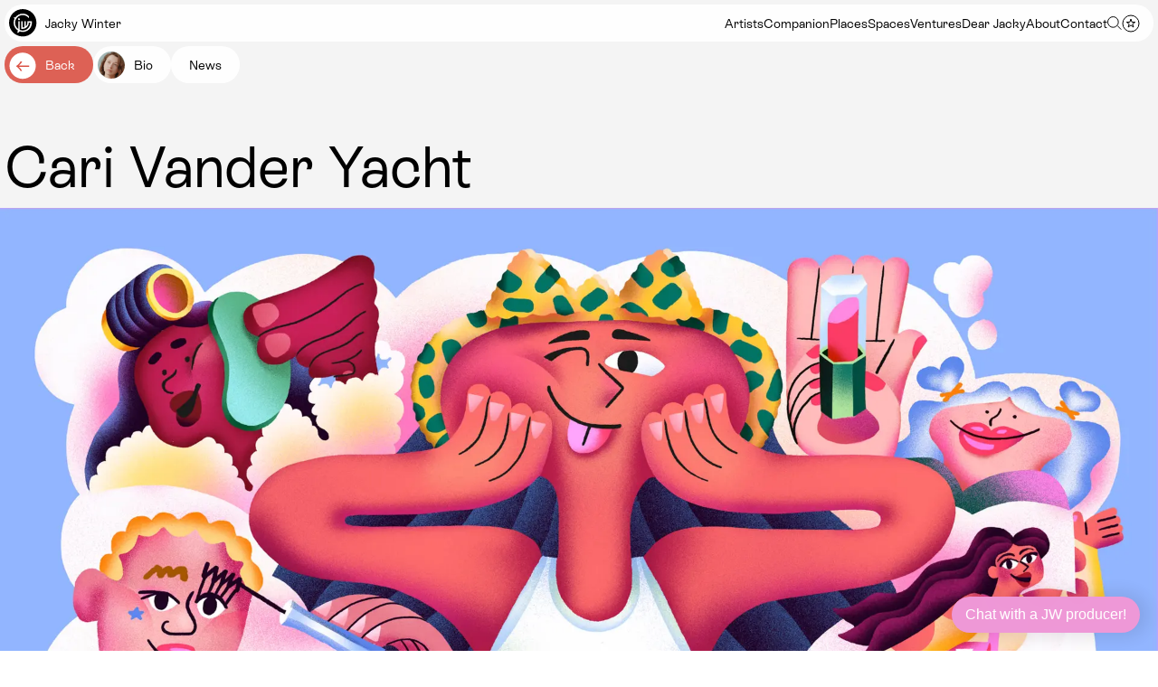

--- FILE ---
content_type: text/html; charset=utf-8
request_url: https://www.jackywinter.com/artists/cari-vander-yacht
body_size: 23516
content:
<!DOCTYPE html><html lang="en"><head><meta charSet="utf-8"/><meta name="viewport" content="width=device-width"/><title>Cari Vander Yacht | Jacky Winter</title><link rel="icon" type="image/png" href="/images/favicon.png"/><link rel="canonical" href="https://www.jackywinter.com/artists/cari-vander-yacht"/><meta name="description" content="An artist whose joyful illustrations and GIFs explore the lighter side of life, Cari&#x27;s folio is sure to get a chuckle from even the most buttoned-up client. From her studio in New York, Cari’s unique perspective and finely honed animation skills bring a playful approach to each new project."/><meta property="og:title" content="Cari Vander Yacht | Jacky Winter"/><meta property="og:image" content="https://res.cloudinary.com/jackywinter/image/upload/w_1200,h_630,c_fill,q_80/NYT_covidconvienence_final_nkdv5l.jpg"/><meta property="og:description" content="An artist whose joyful illustrations and GIFs explore the lighter side of life, Cari&#x27;s folio is sure to get a chuckle from even the most buttoned-up client. From her studio in New York, Cari’s unique perspective and finely honed animation skills bring a playful approach to each new project."/><meta property="og:type" content="website"/><meta property="og:url" content="https://www.jackywinter.com/artists/cari-vander-yacht"/><meta property="og:site_name" content="Jacky Winter"/><meta property="og:locale" content="en_US"/><meta name="twitter:card" content="summary_large_image"/><meta name="twitter:title" content="Cari Vander Yacht | Jacky Winter"/><meta name="twitter:description" content="An artist whose joyful illustrations and GIFs explore the lighter side of life, Cari&#x27;s folio is sure to get a chuckle from even the most buttoned-up client. From her studio in New York, Cari’s unique perspective and finely honed animation skills bring a playful approach to each new project."/><meta name="theme-color" content="#000000"/><meta name="next-head-count" content="17"/><script id="cookieyes" type="text/javascript" src="https://cdn-cookieyes.com/client_data/42898cf13a163508786527cf/script.js"></script><link rel="preload" href="/_next/static/css/b71f3cf18d9b4bad.css" as="style"/><link rel="stylesheet" href="/_next/static/css/b71f3cf18d9b4bad.css" data-n-g=""/><noscript data-n-css=""></noscript><script defer="" nomodule="" src="/_next/static/chunks/polyfills-78c92fac7aa8fdd8.js"></script><script src="/_next/static/chunks/webpack-eb8ad915f12ea93c.js" defer=""></script><script src="/_next/static/chunks/framework-2645a99191cfc5e9.js" defer=""></script><script src="/_next/static/chunks/main-75fe1947c1ed87ea.js" defer=""></script><script src="/_next/static/chunks/pages/_app-60434064f4303d4f.js" defer=""></script><script src="/_next/static/chunks/6158-a4623df2ea090bc0.js" defer=""></script><script src="/_next/static/chunks/584-2d4678a8bd04f1c3.js" defer=""></script><script src="/_next/static/chunks/5739-4accfdd15b77f60e.js" defer=""></script><script src="/_next/static/chunks/55-3f042b21bdd2cd31.js" defer=""></script><script src="/_next/static/chunks/pages/artists/%5Bslug%5D-87bdf242332e9a41.js" defer=""></script><script src="/_next/static/bLJEZVGTZz2HdXL9ILVtw/_buildManifest.js" defer=""></script><script src="/_next/static/bLJEZVGTZz2HdXL9ILVtw/_ssgManifest.js" defer=""></script></head><script src="https://embed.small.chat/T024FTHUYC035TM6U4F9.js"></script><script defer="" data-domain="jackywinter.com" src="https://plausible.io/js/script.js"></script><script src="/reb2b.js"></script><body><div id="__next"><div><div class="flex fixed top-0 m-1 inset-x-0 gap-1 z-[50] -translate-y-[100px]" style="transform:none"><div class="items-center p-1 pr-2.5 flex justify-between bg-white bg-opacity-90 xs grow overflow-hidden h-[41px] relative rounded-t-[20px] rounded-b-[20px]"><a class="flex items-center h-[41px] w-[130px]" href="/"><div class="mr-2 absolute top-1 left-1" style="opacity:1;transform:none"><svg width="31" height="31" viewBox="0 0 31 31" fill="none" xmlns="http://www.w3.org/2000/svg"><path d="M15.1531 0.0480957C6.73469 0.0480957 0 6.78279 0 15.2012C0 23.6195 6.73469 30.3542 15.1531 30.3542C23.5714 30.3542 30.3061 23.6195 30.3061 15.2012C30.3061 6.78279 23.5714 0.0480957 15.1531 0.0480957ZM15.1531 25.3032C13.9039 25.3032 12.7065 25.0735 11.6003 24.6554C11.346 25.776 10.6691 26.3016 9.2602 26.145V24.4614C9.73725 24.5265 9.99521 24.3724 10.102 23.9432C7.08686 22.1916 5.05102 18.9257 5.05102 15.2012C5.05102 13.6317 5.41261 12.1439 6.05641 10.8164L5.05102 9.3083H6.95778C8.79539 6.76235 11.7867 5.09912 15.1531 5.09912C17.8289 5.09912 20.4145 6.18148 21.8878 7.92528V10.0599C20.3845 8.13574 18.0093 6.66253 15.1531 6.66253C10.4929 6.66253 6.67456 10.5109 6.67456 15.2012C6.67456 18.0181 8.05237 20.531 10.1622 22.0892V13.5175H11.7256V23.0046C12.7753 23.4764 13.9352 23.7398 15.1531 23.7398C19.5058 23.7398 23.3946 20.2213 23.5728 15.0809H21.8276C21.8276 18.779 19.0015 22.3868 13.5295 21.9359V13.5175H15.0929V20.3724C15.7043 20.3462 16.3172 20.2436 16.8969 20.0471V13.5175H18.4603V19.1911C19.7162 18.1598 20.5208 16.3741 20.2642 13.5175H25.1649C25.225 14.0887 25.2551 14.66 25.2551 15.2012C25.2551 21.0639 20.4446 25.3032 15.1531 25.3032ZM11.9962 11.2024C11.9962 11.8037 11.5452 12.2547 10.9439 12.2547C10.3426 12.2547 9.89158 11.8037 9.89158 11.2024C9.89158 10.6011 10.3426 10.1501 10.9439 10.1501C11.5452 10.1501 11.9962 10.6011 11.9962 11.2024Z" fill="black"></path></svg></div><div class="absolute left-[45px] pointer-events-none" style="opacity:1;transform:none">Jacky Winter</div></a><nav class="hidden lg:flex items-center gap-2.5"><div><a class="inline-block py-1 hover:text-artists transition duration-200" href="/artists">Artists</a></div><div><a class="inline-block py-1 hover:text-companion transition duration-200" href="/companion">Companion</a></div><div><a class="inline-block py-1 hover:text-places transition duration-200" href="/places">Places</a></div><div><a class="inline-block py-1 hover:text-spaces transition duration-200" href="/spaces">Spaces</a></div><div><a class="inline-block py-1 hover:text-ventures transition duration-200" href="/projects">Ventures</a></div><div><a class="inline-block py-1 hover:text-dear jacky transition duration-200" href="/dear-jacky">Dear Jacky</a></div><div><a class="inline-block py-1 hover:text-about transition duration-200" href="/about">About</a></div><div><a class="inline-block py-1 hover:text-contact transition duration-200" href="/contact">Contact</a></div><div><a href="/search"><svg width="16" height="16" viewBox="0 0 16 16" fill="none" xmlns="http://www.w3.org/2000/svg"><circle cx="6.3384" cy="6.38454" r="5.83645" stroke="black"></circle><line x1="11.1719" y1="10.5127" x2="15.3538" y2="14.6945" stroke="black"></line></svg></a></div><div><a href="/stars"><svg width="20" height="20" viewBox="0 0 20 20" fill="none" xmlns="http://www.w3.org/2000/svg"><circle cx="10" cy="10" r="9" fill="white" fill-opacity="0.9" stroke="black"></circle><path d="M10 5L11.1226 8.45492H14.7553L11.8164 10.5902L12.9389 14.0451L10 11.9098L7.06107 14.0451L8.18364 10.5902L5.24472 8.45492H8.87743L10 5Z" stroke="black"></path></svg></a></div></nav></div><button aria-label="menu" class="items-center text-center flex justify-center bg-white bg-opacity-90 rounded-full xs lg:hidden relative" style="width:80px">Menu<div class="absolute -inset-[30px]"></div></button></div><main><div class="flex fixed top-4 left-0 right-0 px-1 pt-[1px] z-40 gap-1 pointer-events-none"><button class="h-[41px] items-center bg-red text-white bg-opacity-90 rounded-full xs inline-flex w-auto pr-3 pointer-events-auto" tabindex="0"><div class="inline-flex relative ml-1 mr-2 w-[30px] h-[30px]"><svg width="31" height="31" viewBox="0 0 31 31" fill="none" xmlns="http://www.w3.org/2000/svg" class="text-red"><path d="M30.5312 15.75C30.5312 24.0343 23.8155 30.75 15.5312 30.75C7.24698 30.75 0.53125 24.0343 0.53125 15.75C0.53125 7.46573 7.24698 0.75 15.5312 0.75C23.8155 0.75 30.5312 7.46573 30.5312 15.75Z" fill="white"></path><path d="M22.8713 15.414H11.1893C12.7293 14.314 14.2913 12.422 15.0613 10.75H13.0813C12.1573 12.73 10.5953 14.38 7.91125 16.228C10.5513 18.032 12.1353 19.704 13.0813 21.75H14.9513C14.2473 20.166 12.6853 18.208 11.2113 17.086H22.8713V15.414Z" fill="currentColor"></path></svg></div>Back</button><button class="h-[41px] items-center bg-white bg-opacity-90 rounded-full xs inline-flex w-auto pr-3 pointer-events-auto" tabindex="0"><div class="inline-flex relative ml-1 mr-2 w-[30px] h-[30px] rounded-full overflow-hidden"><img loading="lazy" width="200" height="200" decoding="async" data-nimg="1" class="w-full" style="color:transparent;aspect-ratio:1" srcSet="/_next/image?url=https%3A%2F%2Fres.cloudinary.com%2Fjackywinter%2Fimage%2Fupload%2Fc_thumb%2Cg_face%2Ch_200%2Cw_200%2Cq_60%2FMehead_croissant_lo06cv.jpg&amp;w=256&amp;q=75 1x, /_next/image?url=https%3A%2F%2Fres.cloudinary.com%2Fjackywinter%2Fimage%2Fupload%2Fc_thumb%2Cg_face%2Ch_200%2Cw_200%2Cq_60%2FMehead_croissant_lo06cv.jpg&amp;w=640&amp;q=75 2x" src="/_next/image?url=https%3A%2F%2Fres.cloudinary.com%2Fjackywinter%2Fimage%2Fupload%2Fc_thumb%2Cg_face%2Ch_200%2Cw_200%2Cq_60%2FMehead_croissant_lo06cv.jpg&amp;w=640&amp;q=75"/></div>Bio</button><button class="h-[41px] items-center bg-white bg-opacity-90 rounded-full xs inline-flex w-auto px-3 pointer-events-auto" tabindex="0">News</button></div><div class="bg-bone min-h-screen pt-5.5"><h1 class="xl mb-2 px-1">Cari Vander Yacht</h1><div><div class="relative overflow-hidden w-full h-full group"><div class="absolute top-1 right-1 z-10 opacity-100 lg:opacity-0 group-hover:opacity-100 transition-opacity cursor-pointer"><div tabindex="0"><svg width="32" height="32" viewBox="0 0 32 32" fill="none" xmlns="http://www.w3.org/2000/svg"><circle cx="16" cy="16" r="15" fill="white" fill-opacity="0.9" stroke="black"></circle><path d="M16 7L18.0206 13.2188H24.5595L19.2694 17.0623L21.2901 23.2812L16 19.4377L10.7099 23.2812L12.7306 17.0623L7.44049 13.2188H13.9794L16 7Z" stroke="black"></path></svg></div></div><footer class="bg-black text-white p-2"><div class="flex justify-between width-full height-full" style="opacity:0"><figcaption><div>YouTube Yoodle Illustration</div></figcaption></div></footer></div><div class="relative overflow-hidden w-full h-full group"><div class="absolute top-1 right-1 z-10 opacity-100 lg:opacity-0 group-hover:opacity-100 transition-opacity cursor-pointer"><div tabindex="0"><svg width="32" height="32" viewBox="0 0 32 32" fill="none" xmlns="http://www.w3.org/2000/svg"><circle cx="16" cy="16" r="15" fill="white" fill-opacity="0.9" stroke="black"></circle><path d="M16 7L18.0206 13.2188H24.5595L19.2694 17.0623L21.2901 23.2812L16 19.4377L10.7099 23.2812L12.7306 17.0623L7.44049 13.2188H13.9794L16 7Z" stroke="black"></path></svg></div></div><footer class="bg-black text-white p-2"><div class="flex justify-between width-full height-full" style="opacity:0"><figcaption><div>Diageo &quot;Know When to Stop&quot; Holiday Campaign</div></figcaption></div></footer></div><div class="relative overflow-hidden w-full h-full group"><div class="absolute top-1 right-1 z-10 opacity-100 lg:opacity-0 group-hover:opacity-100 transition-opacity cursor-pointer"><div tabindex="0"><svg width="32" height="32" viewBox="0 0 32 32" fill="none" xmlns="http://www.w3.org/2000/svg"><circle cx="16" cy="16" r="15" fill="white" fill-opacity="0.9" stroke="black"></circle><path d="M16 7L18.0206 13.2188H24.5595L19.2694 17.0623L21.2901 23.2812L16 19.4377L10.7099 23.2812L12.7306 17.0623L7.44049 13.2188H13.9794L16 7Z" stroke="black"></path></svg></div></div><footer class="bg-black text-white p-2"><div class="flex justify-between width-full height-full" style="opacity:0"><figcaption><div>The New Yorker: Editorial Illustration</div></figcaption></div></footer></div></div><div name="bio" class="pt-1"><div class="py-4 pt-5 lg:py-5 mx-1"><h4 class="xl mb-2.5">Bio</h4><div class="grid grid-cols-12 gap-1"><div class="col-span-12 lg:col-span-3"><div class="undefined relative bg-opacity-50 bg-white" style="transition:background-color 0.3s 0.3s"><div style="transition:opacity 0.4s" class="opacity-0 w-full h-full"><img alt="alt" loading="lazy" width="1600" height="2000" decoding="async" data-nimg="1" class="w-full object-cover h-full" style="color:transparent;aspect-ratio:0.8" srcSet="/_next/image?url=https%3A%2F%2Fres.cloudinary.com%2Fjackywinter%2Fimage%2Fupload%2Fw_1600%2Car_0.8%2Cc_fill%2FMehead_croissant_lo06cv.jpg&amp;w=1920&amp;q=75 1x, /_next/image?url=https%3A%2F%2Fres.cloudinary.com%2Fjackywinter%2Fimage%2Fupload%2Fw_1600%2Car_0.8%2Cc_fill%2FMehead_croissant_lo06cv.jpg&amp;w=3840&amp;q=75 2x" src="/_next/image?url=https%3A%2F%2Fres.cloudinary.com%2Fjackywinter%2Fimage%2Fupload%2Fw_1600%2Car_0.8%2Cc_fill%2FMehead_croissant_lo06cv.jpg&amp;w=3840&amp;q=75"/></div></div></div><div class="col-span-12 py-4 lg:py-0 lg:col-start-5 lg:col-end-7 md:pr-3"><div class="mb-3.5 lg:mb-3"><span class="xs uppercase block mb-1.5">Represented by</span><button class="h-[41px] items-center bg-white bg-opacity-90 rounded-full xs inline-flex w-auto pr-3 pointer-events-auto" tabindex="0"><div class="inline-flex relative ml-1 mr-2 w-[30px] h-[30px] rounded-full overflow-hidden"><img loading="lazy" width="200" height="200" decoding="async" data-nimg="1" class="w-full" style="color:transparent;aspect-ratio:1" srcSet="/_next/image?url=https%3A%2F%2Fres.cloudinary.com%2Fjackywinter%2Fimage%2Fupload%2Fc_thumb%2Cg_face%2Ch_200%2Cw_200%2Cq_60%2F01_Danielle_zoom_edited_v5zwmo.jpg&amp;w=256&amp;q=75 1x, /_next/image?url=https%3A%2F%2Fres.cloudinary.com%2Fjackywinter%2Fimage%2Fupload%2Fc_thumb%2Cg_face%2Ch_200%2Cw_200%2Cq_60%2F01_Danielle_zoom_edited_v5zwmo.jpg&amp;w=640&amp;q=75 2x" src="/_next/image?url=https%3A%2F%2Fres.cloudinary.com%2Fjackywinter%2Fimage%2Fupload%2Fc_thumb%2Cg_face%2Ch_200%2Cw_200%2Cq_60%2F01_Danielle_zoom_edited_v5zwmo.jpg&amp;w=640&amp;q=75"/></div>Danielle Barnhart</button></div><span class="xs uppercase">Contact</span><a href="mailto:cari@jackywinter.com" class="base block arrow">Email</a><a href="https://instagram.com/vanderyacht" target="_blank" class="base block arrow" rel="noreferrer">Instagram</a><div class="mt-3.5 lg:mt-3"><span class="xs uppercase">Current Location</span><div class="base">New York, USA 🇺🇸</div></div><div class="mt-3.5 lg:mt-3"><span class="xs uppercase">Country of Origin</span><div class="base">USA 🇺🇸</div></div></div><div class="col-span-12 lg:col-start-7 lg:ol-end-13 base pr-3 max-w-[700px]"><p>Cari Vander Yacht, a dynamic illustrator, dedicates her work to amplifying fun. Her illustrations and GIFs capture life&#x27;s eccentricities, marked by a journey from Portland to Malta to Amsterdam and New York. Landing her first illustration job at The New York Times was a pivotal moment that fueled her ambition to continually raise the bar. </p><br/><p>Cari&#x27;s flair for creativity shines through recent projects, such as a cover for The New York Times&#x27; Sunday Review and animated diagrams for water polo fouls. She thrives on personal work, recently exploring animations and even sound design. Notable achievements include branding for Iranian soda Mr.Cat and collaborations with Nike, Buzzfeed Reader, and Idealist. Cari&#x27;s vibrant spirit and unbounded imagination infuse her art with unparalleled energy.</p><div class="mt-4"><div class="mb-3.5 lg:mb-3 last-of-type:mb-0"><span class="xs uppercase">I can’t stop listening to… </span><div>The traffic outside my studio. NYC is loud!</div></div><div class="mb-3.5 lg:mb-3 last-of-type:mb-0"><span class="xs uppercase">My dream project would be… </span><div>Painting a Mr. Softee truck.</div></div><div class="mb-3.5 lg:mb-3 last-of-type:mb-0"><span class="xs uppercase">My favourite clients are those who… </span><div>Are smart and foolish.</div></div><div class="mb-3.5 lg:mb-3 last-of-type:mb-0"><span class="xs uppercase">I find a project rewarding when… </span><div>I get to do &quot;my thing.&quot;</div></div><div class="mb-3.5 lg:mb-3 last-of-type:mb-0"><span class="xs uppercase">To me, it’s really helpful when clients… </span><div>Let me do &quot;my thing.&quot;</div></div><div class="mb-3.5 lg:mb-3 last-of-type:mb-0"><span class="xs uppercase">My solution to creative block is… </span><div>Snacks.</div></div><div class="mb-3.5 lg:mb-3 last-of-type:mb-0"><span class="xs uppercase">My favourite kind of space to work in is… </span><div>A studio filled with like-minded friends.</div></div></div></div></div></div></div><div name="news" class="pt-1"><div class="lg:pt-4 bg-bone pb-6"><h4 class="xl transition-opacity duration-300 pb-2 lg:pb-4">News</h4><div><div class="xl pt-3 px-1">2024</div><div class="border-t"><a href="https://www.instagram.com/p/C6-GD9iyCI4/?utm_source=ig_web_copy_link&amp;igsh=MzRlODBiNWFlZA==" target="_blank" rel="noreferrer"><div class=" pt-2 px-1 pb-2 grid grid-cols-12 gap-x-1 border-b lg:p-1"><div class="col-start-1 col-end-7 md:col-start-2 md:col-end-3 mb-1 md:mb-0"><div class="undefined relative bg-opacity-50 bg-transparent" style="transition:background-color 0.3s 0.3s"><div style="transition:opacity 0.4s" class="opacity-0 w-full h-full"><div class="h-full w-full "></div></div></div></div><div class="col-span-12 md:col-start-4 md:col-end-6 lg:col-end-5 flex flex-col xs"><div>May 15, 24</div><div style="color:#db5144">Artists</div></div><div class="col-span-12 md:col-span-7 lg:col-span-8 mt-2 md:mt-0">Cari Vander Yacht x LOTTE<br/></div></div></a></div></div></div></div></div><div class="bg-black text-white px-1 grid grid-cols-12 gap-x-1 pt-4"><div class="mb-4 col-span-12 lg:mb-4.5"><div class="block relative bg-opacity-50 bg-transparent" style="transition:background-color 0.3s 0.3s"><div style="transition:opacity 0.4s" class="opacity-0 w-full h-full"><div class="h-full w-full block"></div></div></div></div><div class="col-span-12 lg mb-5 md:row-start-2 md:row-end-4 md:col-span-6 md:max-w-[580px] lg:base "><p>Welcome to Jacky Winter Fall/Winter ‘25. Each season a new artist creates original imagery using our site as their playground. The current artwork (above) comes from <a href="https://www.jackywinter.com/artists/zac-fay" target="_blank" rel="noreferrer" class="text-pink false">Zac Fay</a>. Learn more about our seasonal model of representation and other <a class="text-bronze false" href="/faq">FAQ</a>.</p><p>Want to submit a folio?<br/><a href="mailto:submissions@jackywinter.com" target="_blank" rel="noreferrer" class="text-pink false">submissions@jackywinter.com</a></p></div><div class="col-span-12 mb-3.5 md:row-start-2 sm md:row-end-4 md:col-start-8 md:col-end-12 lg:mb-5 lg:col-start-10 lg:col-end-12 lg:xs"><div class="mb-3 md:mb-2.5"><div class="text-pink uppercase">AU</div><p>+61.(0)3.8060.9745<br/><a href="mailto:au@jackywinter.com" target="_blank" rel="noreferrer" class="undefined false">au@jackywinter.com</a><br/>52 Budd Street<br/>Collingwood, VIC 3066<br/>Australia</p></div><div class="mb-3 md:mb-2.5"><div class="text-pink uppercase">UK</div><p>+44.(0)7862.043342<br/><a href="mailto:uk@jackywinter.com" target="_blank" rel="noreferrer" class="undefined false">uk@jackywinter.com</a><br/>The Exchange, Somerset House<br/>Strand<br/>London, WC2R 1LA<br/>United Kingdom</p></div><div class="mb-3 md:mb-2.5"><div class="text-pink uppercase">US</div><p>+1.646.797.2761<br/><a href="mailto:us@jackywinter.com" target="_blank" rel="noreferrer" class="undefined false">us@jackywinter.com</a><br/>228 Park Ave S, PMB 66862<br/>New York, NY 10003-1502<br/>United States of America</p></div></div><div class="col-span-12 md:row-start-2 md:row-end-4 md:mb-0 md:col-start-11 md:col-end-13 lg:col-start-12 lg:col-end-13 lg:xs"><div class="mb-3.5 lg:mb-4"><div class="uppercase text-pink">Social</div><div><a href="https://www.instagram.com/jackywinter" target="_blank" rel="noreferrer" class="arrow after:translate-y-[0]">Instagram</a></div><div><a href="https://pencilbooth.com/jackywinter" target="_blank" rel="noreferrer" class="arrow after:translate-y-[0]">Newsletter</a></div><div><a href="https://au.linkedin.com/company/the-jacky-winter-group" target="_blank" rel="noreferrer" class="arrow after:translate-y-[0]">LinkedIn</a></div></div><div class="mb-4.5 md:mb-0 lg:xs"><div><a href="/artists">Artists</a></div><div><a href="/companion">Companion</a></div><div><a href="/places">Places</a></div><div><a href="/dear-jacky">Dear Jacky</a></div><div><a href="/projects">Ventures</a></div><div><a href="/about">About</a></div><div><a href="/contact">Contact</a></div><div><a href="/terms-of-use">Terms of use</a></div><div><a href="/privacy">Privacy</a></div><div><a href="/ai">AI Policy</a></div></div></div><div class="col-span-12 mb-3 xs md:row-start-4 md:col-start-8 md:col-end-13 lg:col-start-10"><img src="/images/flags.svg" alt="" class="w-[118px] mb-1"/><p>The Jacky Winter Group Acknowledges the Traditional Custodians of the lands we are on and pays respect to their Elders past and present.</p></div><div class="col-span-12 mb-5 xs md:row-start-5 md:mb-2.5 md:col-start-8 md:col-end-13 lg:col-start-10"><img src="/images/logos.png" alt="" class="w-[76px] mb-1"/><p>The Jacky Winter Group is a member of the AOI and AMA and abides by the relevant code of practice for artist agents.</p></div><div class="col-span-12 mb-1 xs md:row-start-5 md:mb-2.5 md:self-end md:col-start-1 md:col-end-6">© The Jacky Winter Group and its respective artists and/or client<!-- --> <!-- -->2026</div></div></main></div></div><script id="__NEXT_DATA__" type="application/json">{"props":{"pageProps":{"preview":false,"data":{"global":{"artistMenu":{"sections":[{"_key":"eb90c73dfc88","links":[{"_key":"925783db4201","_type":"button","link":{"_type":"link","blank":true,"document":{"_type":"artistType","slug":{"_type":"slug","current":"illustrators-and-makers"}},"linkType":"internal"},"text":"Illustrators \u0026 Makers"},{"_key":"f9cae2dc60f5","_type":"button","link":{"_type":"link","blank":true,"document":{"_type":"artistType","slug":{"_type":"slug","current":"animation"}},"linkType":"internal"},"text":"Animation"},{"_key":"f4150739dbac","_type":"button","link":{"_type":"link","blank":true,"document":{"_type":"artistType","slug":{"_type":"slug","current":"visualisers-and-storyboarders"}},"linkType":"internal"},"text":"Visualisers \u0026 Storyboarders"},{"_key":"c6257005251b","_type":"button","link":{"_type":"link","blank":true,"document":null,"linkType":"external","url":"https://solidlines.agency/"},"text":"Solid Lines for First Nations artists"}],"title":"Which artists do you want to see?"},{"_key":"5991e5a9b351","links":[{"_key":"d358a065e3ba","_type":"button","link":{"_type":"link","blank":true,"document":{"_type":"findingArtists","slug":{"_type":"slug","current":"finding-artists"}},"linkType":"internal"},"text":"Have JW do the search for you"},{"_key":"b5325f422c59","_type":"button","link":{"_type":"link","blank":true,"document":{"_type":"shufflePage","slug":{"_type":"slug","current":"shuffle"}},"linkType":"internal"},"text":"Browse in shuffle mode"}],"title":"Not quite sure?"}]},"companionMenu":{"sections":[{"_key":"7f3d0e2d3782","links":[{"_key":"93db1bc44f7e","_type":"button","link":{"_type":"link","blank":true,"document":{"_type":"findingArtists","slug":{"_type":"slug","current":"finding-artists"}},"linkType":"internal"},"text":"Finding the right artists "},{"_key":"3502d4f43eef","_type":"button","deepLink":"producing","link":{"_type":"link","blank":true,"document":{"_type":"findingArtists","slug":{"_type":"slug","current":"finding-artists"}},"linkType":"internal"},"text":"Producing your project"},{"_key":"749b5becdbef","_type":"button","deepLink":"explore","link":{"_type":"link","blank":true,"document":{"_type":"processPage","slug":{"_type":"slug","current":"process"}},"linkType":"internal"},"text":"Our process at scale"},{"_key":"f882fe0c4db7","_type":"button","link":{"_type":"link","blank":true,"document":{"_type":"contactPage","slug":{"_type":"slug","current":"contact"}},"linkType":"internal"},"text":"Chat to JW"}],"title":"Services for studios and brands"},{"_key":"4a2650e3cab7","links":[{"_key":"873febe41150","_type":"button","link":{"_type":"link","blank":true,"document":{"_type":"managementPage","slug":{"_type":"slug","current":"on-demand-management"}},"linkType":"external","url":"https://choreus.co/"},"text":"Choreus for agents on demand"}],"title":"Services for artists"}]},"contactDetails":{"offices":[{"country":"AU","details":[{"_key":"0850b20c0342","_type":"block","children":[{"_key":"a9cf3173da7d0","_type":"span","marks":[],"text":"+61.(0)3.8060.9745\n"},{"_key":"6389b502411c","_type":"span","marks":["b2dfb218039c"],"text":"au@jackywinter.com"},{"_key":"0bd22e37ba0e","_type":"span","marks":[],"text":"\n52 Budd Street\nCollingwood, VIC 3066\nAustralia"}],"markDefs":[{"_key":"b2dfb218039c","_type":"link","blank":true,"document":null,"linkType":"external","url":"mailto:au@jackywinter.com"}],"style":"normal"}],"title":"MEL"},{"country":"UK","details":[{"_key":"ef09bad5a5bb","_type":"block","children":[{"_key":"3f6f5a9614250","_type":"span","marks":[],"text":"+44.(0)7862.043342\n"},{"_key":"a0b84b42c852","_type":"span","marks":["4eeaa204a596"],"text":"uk@jackywinter.com"},{"_key":"3bc4caa52c51","_type":"span","marks":[],"text":"\nThe Exchange, Somerset House\nStrand\nLondon, WC2R 1LA\nUnited Kingdom"}],"markDefs":[{"_key":"4eeaa204a596","_type":"link","blank":true,"document":null,"linkType":"external","url":"mailto:uk@jackywinter.com"}],"style":"normal"}],"title":"LDN"},{"country":"US","details":[{"_key":"804ab4cc543e","_type":"block","children":[{"_key":"6170d8ae485f0","_type":"span","marks":[],"text":"+1.646.797.2761\n"},{"_key":"4a63697ad214","_type":"span","marks":["ab0484bb4d19"],"text":"us@jackywinter.com"},{"_key":"6ff211ce6f14","_type":"span","marks":[],"text":"\n228 Park Ave S, PMB 66862\nNew York, NY 10003-1502\nUnited States of America"}],"markDefs":[{"_key":"ab0484bb4d19","_type":"link","blank":true,"document":null,"linkType":"external","url":"mailto:us@jackywinter.com"}],"style":"normal"}],"title":"NYC"}],"socialLinks":[{"_key":"67b50e1f2f68","_type":"button","link":{"_type":"link","blank":true,"document":null,"linkType":"external","url":"https://www.instagram.com/jackywinter"},"text":"Instagram"},{"_key":"5a80e06694ed","_type":"button","link":{"_type":"link","blank":true,"document":null,"linkType":"external","url":"https://pencilbooth.com/jackywinter"},"text":"Newsletter"},{"_key":"303010f56357","_type":"button","link":{"_type":"link","blank":true,"document":null,"linkType":"external","url":"https://au.linkedin.com/company/the-jacky-winter-group"},"text":"LinkedIn"}]},"siteSettings":{"acknowledgement":[{"_key":"926a644b699e","_type":"block","children":[{"_key":"90d20409af7e0","_type":"span","marks":[],"text":"The Jacky Winter Group Acknowledges the Traditional Custodians of the lands we are on and pays respect to their Elders past and present."}],"markDefs":[],"style":"normal"}],"agentWindowText":[{"_key":"32df9160c5ba","_type":"block","children":[{"_key":"67c3e8d1ee960","_type":"span","marks":[],"text":"We work seamlessly across time zones and projects of all sizes. Whether you're near or far, we're always easy to reach.\n\nAU Office: "},{"_key":"b1c4ffa673ee","_type":"span","marks":["64d23da1e924"],"text":"+61.(0)3.8060.9745"},{"_key":"15ea8596eb53","_type":"span","marks":[],"text":"\nUK Office: "},{"_key":"567fa4f98000","_type":"span","marks":["ca31feef9df8"],"text":"+44.(0)20.3695.9633"},{"_key":"8c7ff80ce343","_type":"span","marks":[],"text":"\nUS Office: "},{"_key":"003d01474ad4","_type":"span","marks":["5dc176a5aabf"],"text":"+1.646.797.2761"}],"markDefs":[{"_key":"64d23da1e924","_type":"link","blank":false,"document":null,"linkType":"external","url":"tel:+610380609745"},{"_key":"ca31feef9df8","_type":"link","blank":false,"document":null,"linkType":"external","url":"tel:+4402036959633"},{"_key":"5dc176a5aabf","_type":"link","blank":false,"document":null,"linkType":"external","url":"tel:+16467972761"}],"style":"normal"}],"animationReel":{"_key":"Z4nWR-qLR5L_umPho0VBv","caption":null,"customisePreviewLoop":null,"format":"mp4","height":1080,"player":true,"previewLoopEndTime":null,"previewLoopStartTime":null,"public_id":"flutterfilms.tv/JackyWinter_AnimationReel_FINAL","resource_type":"video","showCaption":null,"type":"upload","width":1920},"animationReelCaption":"Jacky Winter Animation Reel","copyright":"© The Jacky Winter Group and its respective artists and/or client","footerIllustrations":[{"_key":"e2666caedb2c","caption":null,"customisePreviewLoop":null,"format":"gif","height":1077,"player":null,"previewLoopEndTime":null,"previewLoopStartTime":null,"public_id":"JW_Website_Illustrations_Animation_Banner_Frames_copy_.25_speed_CROPPED_NEW_ge3fga","resource_type":"image","showCaption":null,"type":"upload","width":4000}],"footerMenu":[{"_key":"486ee875b38c","_type":"button","link":{"_type":"link","blank":true,"document":{"_type":"artistsIndex","slug":{"_type":"slug","current":"artists"}},"linkType":"internal"},"text":"Artists"},{"_key":"d0c3c998f3b2","_type":"button","link":{"_type":"link","blank":true,"document":{"_type":"companionIndex","slug":{"_type":"slug","current":"companion"}},"linkType":"internal"},"text":"Companion"},{"_key":"de37c39b1766","_type":"button","link":{"_type":"link","blank":true,"document":{"_type":"placesPage","slug":{"_type":"slug","current":"places"}},"linkType":"internal"},"text":"Places"},{"_key":"7ed969379520","_type":"button","link":{"_type":"link","blank":true,"document":{"_type":"articleIndexPage","slug":{"_type":"slug","current":"dear-jacky"}},"linkType":"internal"},"text":"Dear Jacky"},{"_key":"c80ba5fb4067","_type":"button","link":{"_type":"link","blank":true,"document":{"_type":"projectsPage","slug":{"_type":"slug","current":"projects"}},"linkType":"internal"},"text":"Ventures"},{"_key":"fe937f2a17c0","_type":"button","link":{"_type":"link","blank":true,"document":{"_type":"aboutPage","slug":{"_type":"slug","current":"about"}},"linkType":"internal"},"text":"About"},{"_key":"ed3c59398787","_type":"button","link":{"_type":"link","blank":true,"document":{"_type":"contactPage","slug":{"_type":"slug","current":"contact"}},"linkType":"internal"},"text":"Contact"},{"_key":"a71967e367f3","_type":"button","link":{"_type":"link","blank":true,"document":{"_type":"page","slug":{"_type":"slug","current":"terms-of-use"}},"linkType":"internal"},"text":"Terms of use"},{"_key":"f2a33a83d59a","_type":"button","link":{"_type":"link","blank":true,"document":{"_type":"page","slug":{"_type":"slug","current":"privacy"}},"linkType":"internal"},"text":"Privacy"},{"_key":"3c5ebc600d17","_type":"button","link":{"_type":"link","blank":true,"document":{"_type":"page","slug":{"_type":"slug","current":"ai"}},"linkType":"internal"},"text":"AI Policy"}],"footerText":[{"_key":"09be6c3278ff","_type":"block","children":[{"_key":"138a86012dba0","_type":"span","marks":[],"text":"Welcome to Jacky Winter Fall/Winter ‘25. Each season a new artist creates original imagery using our site as their playground. The current artwork (above) comes from "},{"_key":"d2e749c60740","_type":"span","marks":["c0133c25d84a"],"text":"Zac Fay"},{"_key":"7fb76f6ed164","_type":"span","marks":[],"text":". Learn more about our seasonal model of representation and other "},{"_key":"e5f150f860ca","_type":"span","marks":["b59ab7fbac26"],"text":"FAQ"},{"_key":"9e33662e4a7b","_type":"span","marks":[],"text":"."}],"markDefs":[{"_key":"b59ab7fbac26","_type":"link","blank":true,"document":{"_type":"faqPage","slug":{"_type":"slug","current":"faq"}},"linkType":"internal"},{"_key":"c0133c25d84a","_type":"link","blank":true,"document":null,"linkType":"external","url":"https://www.jackywinter.com/artists/zac-fay"}],"style":"normal"},{"_key":"5f6f0ee96f28","_type":"block","children":[{"_key":"e3d6032247f20","_type":"span","marks":[],"text":"Want to submit a folio?\n"},{"_key":"c0c2926bf062","_type":"span","marks":["7ae2323baa5e"],"text":"submissions@jackywinter.com"}],"markDefs":[{"_key":"7ae2323baa5e","_type":"link","blank":true,"document":null,"linkType":"external","url":"mailto:submissions@jackywinter.com"}],"style":"normal"}],"groupText":[{"_key":"995b9cc93689","_type":"block","children":[{"_key":"42340d07eddc0","_type":"span","marks":[],"text":"The Jacky Winter Group is a member of the AOI and AMA and abides by the relevant code of practice for artist agents."}],"markDefs":[],"style":"normal"}],"mainMenu":[{"_key":"f45f80f0face","associatedSection":{"title":"Artists"},"button":{"_type":"button","link":{"_type":"link","blank":true,"document":{"_type":"artistsIndex","slug":{"_type":"slug","current":"artists"}},"linkType":"internal"},"text":"Artists"},"hoverText":"Find the right artist for your project from our bill of represented talent and we’ll take care of the rest."},{"_key":"f445ec1fed55","associatedSection":{"title":"Companion"},"button":{"_type":"button","link":{"_type":"link","blank":true,"document":{"_type":"companionIndex","slug":{"_type":"slug","current":"companion"}},"linkType":"internal"},"text":"Companion"},"hoverText":"On-demand production services for freelance artists and a network of emerging, independent talent."},{"_key":"fb529d86d7e9","associatedSection":{"title":"Places"},"button":{"_type":"button","link":{"_type":"link","blank":true,"document":{"_type":"placesPage","slug":{"_type":"slug","current":"places"}},"linkType":"internal"},"text":"Places"},"hoverText":"Stay or play in our spaces for creative respite, reflection and adventure, built with artists in mind."},{"_key":"cedb6917a770","associatedSection":{"title":"Spaces"},"button":{"_type":"button","link":{"_type":"link","blank":true,"document":{"_type":"spacesPage","slug":{"_type":"slug","current":"spaces"}},"linkType":"internal"},"text":"Spaces"},"hoverText":"All the perks of Jacky Winter, applied to the world around you."},{"_key":"733986f86859","associatedSection":{"title":"Ventures"},"button":{"_type":"button","link":{"_type":"link","blank":true,"document":{"_type":"projectsPage","slug":{"_type":"slug","current":"projects"}},"linkType":"internal"},"text":"Ventures"},"hoverText":"Things we’ve made that make life and work a little easier, more beautiful and fun."},{"_key":"bd12a5225e72","associatedSection":{"title":"Dear Jacky"},"button":{"_type":"button","link":{"_type":"link","blank":true,"document":{"_type":"articleIndexPage","slug":{"_type":"slug","current":"dear-jacky"}},"linkType":"internal"},"text":"Dear Jacky"},"hoverText":"A well of useful industry information and knowledge, from trend reports to folio reviews."},{"_key":"899bfb05cb38","associatedSection":{"title":"About"},"button":{"_type":"button","link":{"_type":"link","blank":true,"document":{"_type":"aboutPage","slug":{"_type":"slug","current":"about"}},"linkType":"internal"},"text":"About"},"hoverText":"What we are, what we do, where we’ve been and the team behind the dream."},{"_key":"6369823f08e3","associatedSection":{"title":"Contact"},"button":{"_type":"button","link":{"_type":"link","blank":true,"document":{"_type":"contactPage","slug":{"_type":"slug","current":"contact"}},"linkType":"internal"},"text":"Contact"},"hoverText":"Email us, chat live to our team, organise an in-person visit. It can all be done right here."}],"metaDescription":"An illustration and animation agency representing world-class artists across Australia, the US, and the UK. Trusted since 2007.","mobileFooterIllustrations":null,"popup":{"active":true,"button":{"_type":"button","link":{"_type":"link","blank":true,"document":null,"linkType":"external","url":"https://www.pencilbooth.com/jackywinter"},"text":"Subscribe via Pencilbooth"},"delay":30,"image":{"_key":"hl0MCNAHuDrAJZfR4V_cE","caption":null,"customisePreviewLoop":null,"format":"gif","height":500,"player":null,"previewLoopEndTime":null,"previewLoopStartTime":null,"public_id":"RESIZED_WHITE_JWWebsiteIllustrationsAnimationSpot2Framescopy.15speed1-ezgif.com-resize_pm9akr","resource_type":"image","showCaption":null,"type":"upload","width":500},"text":[{"_key":"d5cbb49cd2c1","_type":"block","children":[{"_key":"4a5aa2f11ce70","_type":"span","marks":[],"text":"You’ll get a message from us every so often—once a week max. There will be images. There may be text."}],"markDefs":[],"style":"normal"}],"title":"Sign up to the newsletter"},"searchMenuText":"Search for an artist...","siteTitle":"Jacky Winter","socialImage":{"_key":"aK5-5T1CG-ypkGv4w8q63","caption":null,"customisePreviewLoop":null,"format":"png","height":630,"player":null,"previewLoopEndTime":null,"previewLoopStartTime":null,"public_id":"OG_Image_-_4_nz1hgj","resource_type":"image","showCaption":null,"type":"upload","width":1200},"starMenuText":"Save your favourite work...","tagline":"Jacky Winter is a next-gen artist agency that gives creative ideas and careers a place to soar."},"styles":[{"_id":"01ed369c-7368-478d-b058-864f68906262","title":"Humour"},{"_id":"09255178-96ec-4c50-bb14-0d081ff6b506","title":"Pattern"},{"_id":"0ac0531a-c0e2-4dc6-b7eb-b15c55c303cb","title":"Packaging"},{"_id":"20993e32-d5c3-450b-94c5-55e0966ead43","title":"Mixed Media"},{"_id":"379fa54f-89a7-422c-9bda-8c091b4448a5","title":"Airbrush"},{"_id":"430d657c-9df0-40e0-84e7-a522aaad641b","title":"Maps"},{"_id":"4838cfd9-aef0-4464-b99a-eafd84f4956b","title":"Books"},{"_id":"4f8ef2ab-1a69-4fc5-8002-050d0365bd67","title":"Nature \u0026 Botanicals"},{"_id":"619c9d61-ae32-47b2-b051-342dd8714c9c","title":"Sport"},{"_id":"67c0b214-a1c6-4005-ae91-90f226559707","title":"Spaces"},{"_id":"6b19ffc8-869c-4e89-a1bf-28dd12baa023","title":"Icons"},{"_id":"75e4e94b-92df-463f-b1af-00a864723c4c","title":"Product"},{"_id":"7b6d196f-eb67-43c5-8cf1-55fc2b86de97","title":"Editorial"},{"_id":"7f52a412-b623-4c9a-a67c-fabf70510d84","title":"Vector"},{"_id":"83ad026c-87b6-4247-aa6e-66d238fadae5","title":"Youth"},{"_id":"985c5715-ecc5-4ad5-8041-5a4e8895a998","title":"Black \u0026 White"},{"_id":"9aaff58c-fa5c-465e-9e30-bc0570193f2a","title":"Digital"},{"_id":"9c8ff1d1-54fa-43e6-b9bb-924c6e080fa7","title":"Food \u0026 Drink"},{"_id":"9fea88df-6dd0-4d64-9fd9-f8d4d16ab34d","title":"2D"},{"_id":"a15a1378-0e19-40aa-aaf5-ef850da0be60","title":"Typography \u0026 Lettering"},{"_id":"a2388fc6-4413-4624-b1ed-ef902807d7a6","title":"Paint"},{"_id":"a3226f78-fa63-47f6-addd-479f1aada0ba","title":"People \u0026 Characters"},{"_id":"a9fc4e81-f5f6-4178-8863-d17274b3952e","title":"Portrait"},{"_id":"b2106885-4d3e-47c1-a3ef-c18ecee2db4a","title":"Florals"},{"_id":"b7d3229d-3376-47e7-97e5-7d85525b58fa","title":"Abstract"},{"_id":"b8418371-5fce-400a-a084-f822236d85b6","title":"Advertising"},{"_id":"bdbf9bae-b418-454f-ba13-87fc347993d2","title":"3D"},{"_id":"c22cfc4a-b092-4014-9668-716b5a38ae25","title":"Entertainment"},{"_id":"c4a1bb5c-4542-4698-9aa3-786cf965c477","title":"Mural"},{"_id":"cfe60f0e-cbc0-4fc0-b075-8485aba13357","title":"Linework"},{"_id":"d8c7b429-6e1f-4ddb-9e18-f3ad9ebb96bf","title":"Animation"},{"_id":"dbba5b5f-249c-44b5-a3be-4fd93fa774cc","title":"Animals"},{"_id":"e31a7266-62b1-4411-8357-35d5bf0dbe11","title":"Live"},{"_id":"e34df008-0ec3-415a-a5cf-5f3ee1046213","title":"Web \u0026 App"},{"_id":"ebfdd3d8-2344-4f14-8bcf-d6fb1e321cc9","title":"Architecture"},{"_id":"ecbddce4-bb18-4ba7-9fa7-9dd5a99068bc","title":"Objects"},{"_id":"f7ad4949-0aa0-4e58-a513-6d835b50d999","title":"Watercolour"},{"_id":"fdf7b056-02bf-4def-9bea-7eaf2f021e74","title":"Collage"},{"_id":"ffb2fcbb-40b8-4ce1-b0fa-f6b233891bd3","title":"Handmade"}]},"news":{"years":[{"modules":[],"year":"2026"},{"modules":[],"year":"2025"},{"modules":[{"_key":"25468ae5b10d","asset":{"_key":"iQlQ7MQO8NetmpGvGLtkJ","caption":null,"customisePreviewLoop":null,"format":"mp4","height":1350,"player":null,"previewLoopEndTime":null,"previewLoopStartTime":null,"public_id":"WWW_Desktop_dyv8rg","resource_type":"video","showCaption":null,"type":"upload","width":1080},"backgroundColour":{"hex":"#133b19"},"info":{"_type":"moduleInfo","caption":"Check out Cari's characters for LOTTE delivering fun and cheer as part of it's recent campaign for Myeongdong Festival!","captionLink":{"_type":"link","blank":true,"document":null,"linkType":"external","url":"https://www.instagram.com/p/C6-GD9iyCI4/?utm_source=ig_web_copy_link\u0026igsh=MzRlODBiNWFlZA=="},"datePublished":"2024-05-15","relatedSection":{"colour":{"hex":"#db5144"},"title":"Artists"},"title":"Cari Vander Yacht x LOTTE"},"mobileAsset":{"_key":"47-B8gdaj1yHJOZLkrBGc","caption":null,"customisePreviewLoop":null,"format":"mp4","height":1350,"player":null,"previewLoopEndTime":null,"previewLoopStartTime":null,"public_id":"WWW_Mobile_wfbbt1","resource_type":"video","showCaption":null,"type":"upload","width":1080}}],"year":"2024"},{"modules":[],"year":"2023"},{"modules":[],"year":"2022"},{"modules":[],"year":"2021"},{"modules":[],"year":"2020"}]},"page":{"_id":"6529df25-94cf-4a52-a773-1d42c20a0a6f","additionalImagery":{"media":[{"_key":"49022edf6b46","caption":null,"customisePreviewLoop":null,"format":"jpg","height":2554,"player":null,"previewLoopEndTime":null,"previewLoopStartTime":null,"public_id":"061022_CARI_WRAP_CARD_-01_jz6ljb","resource_type":"image","showCaption":null,"type":"upload","width":1874},{"_key":"08403151738a","caption":null,"customisePreviewLoop":null,"format":"jpg","height":2554,"player":null,"previewLoopEndTime":null,"previewLoopStartTime":null,"public_id":"061022_CARI_WRAP_CARD_-08_yq6w4t","resource_type":"image","showCaption":null,"type":"upload","width":1874},{"_key":"a62589de1d0a","caption":null,"customisePreviewLoop":null,"format":"jpg","height":2554,"player":null,"previewLoopEndTime":null,"previewLoopStartTime":null,"public_id":"061022_CARI_WRAP_CARD_-07_izcrui","resource_type":"image","showCaption":null,"type":"upload","width":1874},{"_key":"11fcfb30dfe6","caption":null,"customisePreviewLoop":null,"format":"jpg","height":2554,"player":null,"previewLoopEndTime":null,"previewLoopStartTime":null,"public_id":"061022_CARI_WRAP_CARD_-11_ltkimp","resource_type":"image","showCaption":null,"type":"upload","width":1874}],"subtitle":"Cari’s NYC studio, bursting with personality, is where humor and wit go to get serious.","title":"ALL FOR GRINS"},"agent":{"_id":"7lnI7aGQeOl3memAexROQl","email":"db@jackywinter.com","image":{"_key":"AQgUyKpLfU2ANOabHpq2Z","caption":null,"customisePreviewLoop":null,"format":"jpg","height":3760,"player":null,"previewLoopEndTime":null,"previewLoopStartTime":null,"public_id":"01_Danielle_zoom_edited_v5zwmo","resource_type":"image","showCaption":null,"type":"upload","width":3760},"location":"Portland, Oregon, USA","name":"Danielle Barnhart","phoneNumber":null},"allWorkLayout":null,"alternateModules":null,"bio":[{"_key":"4c4d88f72f21","_type":"block","children":[{"_key":"36f19d1a247f0","_type":"span","marks":[],"text":"Cari Vander Yacht, a dynamic illustrator, dedicates her work to amplifying fun. Her illustrations and GIFs capture life's eccentricities, marked by a journey from Portland to Malta to Amsterdam and New York. Landing her first illustration job at The New York Times was a pivotal moment that fueled her ambition to continually raise the bar. "}],"markDefs":[],"style":"normal"},{"_key":"ec079d74c74c","_type":"block","children":[{"_key":"ac4664d24205","_type":"span","marks":[],"text":""}],"markDefs":[],"style":"normal"},{"_key":"3461b59ebbe1","_type":"block","children":[{"_key":"94fbd54c2700","_type":"span","marks":[],"text":"Cari's flair for creativity shines through recent projects, such as a cover for The New York Times' Sunday Review and animated diagrams for water polo fouls. She thrives on personal work, recently exploring animations and even sound design. Notable achievements include branding for Iranian soda Mr.Cat and collaborations with Nike, Buzzfeed Reader, and Idealist. Cari's vibrant spirit and unbounded imagination infuse her art with unparalleled energy."}],"markDefs":[],"style":"normal"}],"countryOfOrigin":[{"title":"USA 🇺🇸"}],"currentLocation":[{"title":"New York, USA 🇺🇸"}],"disableRandomOrder":null,"email":"cari@jackywinter.com","instagram":"@vanderyacht","modules":[{"_key":"c4a92cdeba0b","_type":"mediaModule","asset":{"_key":"6pvVKj9MqYduQo38Xha5E","caption":null,"customisePreviewLoop":null,"format":"jpg","height":1125,"player":null,"previewLoopEndTime":null,"previewLoopStartTime":null,"public_id":"YOO_GRWM_Homepage_v009_CVY_web_gwdro6","resource_type":"image","showCaption":null,"type":"upload","width":2000},"backgroundColour":null,"caption":"YouTube Yoodle Illustration","captionLink":{"_type":"link","blank":true,"document":null,"linkType":"internal"},"layout":"full width","showCaption":true},{"_key":"a4a7ee98e407","_type":"sliderModule","backgroundColour":null,"caption":"Wrap Magazine Product Illustrations","captionLink":{"_type":"link","blank":true,"document":null,"linkType":"internal"},"showCaption":true,"slides":[{"_key":"21b8bcd79ad9","caption":null,"customisePreviewLoop":null,"format":"jpg","height":2000,"player":null,"previewLoopEndTime":null,"previewLoopStartTime":null,"public_id":"AP_220630_Wrap_Shot_15_02_Flat_web_nsap77","resource_type":"image","showCaption":null,"type":"upload","width":1667},{"_key":"4736a58ff3ec","caption":null,"customisePreviewLoop":null,"format":"mp4","height":1298,"player":null,"previewLoopEndTime":null,"previewLoopStartTime":null,"public_id":"061022_CARI_WRAP_0533_pz0gkl","resource_type":"video","showCaption":null,"type":"upload","width":1080},{"_key":"428a481cabcf","caption":null,"customisePreviewLoop":null,"format":"jpg","height":1778,"player":null,"previewLoopEndTime":null,"previewLoopStartTime":null,"public_id":"AP_220630_Wrap_Shot_19_01_Flat_web_qrjxna","resource_type":"image","showCaption":null,"type":"upload","width":2000},{"_key":"31257bf6d905","caption":null,"customisePreviewLoop":null,"format":"jpg","height":1666,"player":null,"previewLoopEndTime":null,"previewLoopStartTime":null,"public_id":"AP_220630_Wrap_Shot_10_01_Flat_web_yjgu5a","resource_type":"image","showCaption":null,"type":"upload","width":2000}]},{"_key":"63254164daf2","_type":"mediaModule","asset":{"_key":"AuQMt0VhZUmHwUhm14ntN","caption":null,"customisePreviewLoop":null,"format":"mp4","height":1080,"player":null,"previewLoopEndTime":null,"previewLoopStartTime":null,"public_id":"01_16x9_Overdecorating_FINAL_y7uom5","resource_type":"video","showCaption":null,"type":"upload","width":1920},"backgroundColour":null,"caption":"Diageo \"Know When to Stop\" Holiday Campaign","captionLink":{"_type":"link","blank":true,"document":null,"linkType":"internal"},"layout":"full width","showCaption":true},{"_key":"e5df3f968b92","_type":"sliderModule","backgroundColour":{"hex":"#ffffff"},"caption":"Bon Appetit: Editorial Spot Illustrations","captionLink":{"_type":"link","blank":true,"document":null,"linkType":"internal"},"showCaption":true,"slides":[{"_key":"610f9c04a71a","caption":null,"customisePreviewLoop":null,"format":"jpg","height":964,"player":null,"previewLoopEndTime":null,"previewLoopStartTime":null,"public_id":"01_BAM_Etiquette_superbowl_finals4_qctzoz","resource_type":"image","showCaption":null,"type":"upload","width":1115},{"_key":"1b43dd7c67cd","caption":null,"customisePreviewLoop":null,"format":"jpg","height":913,"player":null,"previewLoopEndTime":null,"previewLoopStartTime":null,"public_id":"04_CariVanderYacht_BonAppetit_009_mykrxc","resource_type":"image","showCaption":null,"type":"upload","width":1077},{"_key":"7b12a2a617cc","caption":null,"customisePreviewLoop":null,"format":"jpg","height":1363,"player":null,"previewLoopEndTime":null,"previewLoopStartTime":null,"public_id":"02_CariVanderYacht_BonAppetit_003_kcqwvw","resource_type":"image","showCaption":null,"type":"upload","width":1398},{"_key":"0465a8fa5c00","caption":null,"customisePreviewLoop":null,"format":"jpg","height":1289,"player":null,"previewLoopEndTime":null,"previewLoopStartTime":null,"public_id":"06_BA_Etiquette_BeachFood_color1_jyjo3h","resource_type":"image","showCaption":null,"type":"upload","width":1117},{"_key":"1523523281f2","caption":null,"customisePreviewLoop":null,"format":"jpg","height":1222,"player":null,"previewLoopEndTime":null,"previewLoopStartTime":null,"public_id":"05_BAM_Etiquette_superbowl_finals_copy_web_hj6dfm","resource_type":"image","showCaption":null,"type":"upload","width":1920},{"_key":"0e738669e346","caption":null,"customisePreviewLoop":null,"format":"jpg","height":931,"player":null,"previewLoopEndTime":null,"previewLoopStartTime":null,"public_id":"03_BA_Etiquette_valentines_homecooking_kvbnqr","resource_type":"image","showCaption":null,"type":"upload","width":977}]},{"_key":"d888aee9230f","_type":"mediaModule","asset":{"_key":"ClqFi_kd9h4BAlF2CyWe9","caption":null,"customisePreviewLoop":null,"format":"jpg","height":927,"player":null,"previewLoopEndTime":null,"previewLoopStartTime":null,"public_id":"NYer_puzzles_contributors_wip_v4_web_l4rldt","resource_type":"image","showCaption":null,"type":"upload","width":2000},"backgroundColour":null,"caption":"The New Yorker: Editorial Illustration","captionLink":{"_type":"link","blank":true,"document":null,"linkType":"internal"},"layout":"full width","showCaption":true}],"portfolios":[{"settings":null,"title":"Color Spot Illustrations","work":[{"_key":"3c0c967c-f84c-461c-8668-53ba25f14cb5","caption":null,"format":"jpg","height":857,"link":null,"player":null,"public_id":"jackywinter.com/cari-vander-yacht/folio/BA0920_B_Etiquette_breadreach_copy_web","resource_type":"image","showCaption":null,"styles":null,"type":"upload","url":"http://res.cloudinary.com/jackywinter/image/upload/v1665664209/jackywinter.com/cari-vander-yacht/folio/BA0920_B_Etiquette_breadreach_copy_web.jpg","width":724},{"_key":"335697f8-c9a7-405c-9018-b853c293de58","caption":null,"format":"jpg","height":1222,"link":null,"player":null,"public_id":"jackywinter.com/cari-vander-yacht/folio/BAM_Etiquette_superbowl_finals_copy_web","resource_type":"image","showCaption":null,"styles":null,"type":"upload","url":"http://res.cloudinary.com/jackywinter/image/upload/v1665664210/jackywinter.com/cari-vander-yacht/folio/BAM_Etiquette_superbowl_finals_copy_web.jpg","width":1920},{"_key":"b9c98fe0-6592-4ce6-bf26-cfe1e09c6469","caption":null,"format":"jpg","height":964,"link":null,"player":null,"public_id":"jackywinter.com/cari-vander-yacht/folio/BAM_Etiquette_superbowl_finals1_web","resource_type":"image","showCaption":null,"styles":null,"type":"upload","url":"http://res.cloudinary.com/jackywinter/image/upload/v1665664210/jackywinter.com/cari-vander-yacht/folio/BAM_Etiquette_superbowl_finals1_web.jpg","width":1115},{"_key":"badf8903-3a3b-4810-9298-b3dbcb225a19","caption":null,"format":"jpg","height":964,"link":null,"player":null,"public_id":"jackywinter.com/cari-vander-yacht/folio/BAM_Etiquette_superbowl_finals2_web","resource_type":"image","showCaption":null,"styles":null,"type":"upload","url":"http://res.cloudinary.com/jackywinter/image/upload/v1665664210/jackywinter.com/cari-vander-yacht/folio/BAM_Etiquette_superbowl_finals2_web.jpg","width":1115},{"_key":"4c5f8ad3-bca1-47b4-94f8-2575897d28e6","caption":null,"format":"jpg","height":964,"link":null,"player":null,"public_id":"jackywinter.com/cari-vander-yacht/folio/BAM_Etiquette_superbowl_finals3_web","resource_type":"image","showCaption":null,"styles":{"primary":{"_id":"9c8ff1d1-54fa-43e6-b9bb-924c6e080fa7","title":"Food \u0026 Drink"},"secondary":{"_id":"01ed369c-7368-478d-b058-864f68906262","title":"Humour"},"tertiary":null},"type":"upload","url":"http://res.cloudinary.com/jackywinter/image/upload/v1665664210/jackywinter.com/cari-vander-yacht/folio/BAM_Etiquette_superbowl_finals3_web.jpg","width":1115},{"_key":"6482b421-1714-44c0-ad48-ef3c020becd0","caption":null,"format":"jpg","height":964,"link":null,"player":null,"public_id":"jackywinter.com/cari-vander-yacht/folio/BAM_Etiquette_superbowl_finals4_web","resource_type":"image","showCaption":null,"styles":{"primary":{"_id":"a3226f78-fa63-47f6-addd-479f1aada0ba","title":"People \u0026 Characters"},"secondary":{"_id":"01ed369c-7368-478d-b058-864f68906262","title":"Humour"},"tertiary":null},"type":"upload","url":"http://res.cloudinary.com/jackywinter/image/upload/v1665664210/jackywinter.com/cari-vander-yacht/folio/BAM_Etiquette_superbowl_finals4_web.jpg","width":1115},{"_key":"c159b918-227f-4d15-ab14-ef91d65be7a9","caption":null,"format":"jpg","height":1289,"link":null,"player":null,"public_id":"jackywinter.com/cari-vander-yacht/folio/BA_Etiquette_BeachFood_color1_web","resource_type":"image","showCaption":null,"styles":null,"type":"upload","url":"http://res.cloudinary.com/jackywinter/image/upload/v1665664209/jackywinter.com/cari-vander-yacht/folio/BA_Etiquette_BeachFood_color1_web.jpg","width":1117},{"_key":"0eae7a1a-3c8b-4d3b-86e9-c45e38671297","caption":null,"format":"jpg","height":1031,"link":null,"player":null,"public_id":"jackywinter.com/cari-vander-yacht/folio/BA_Etiquette_BeachFood_color2_web","resource_type":"image","showCaption":null,"styles":null,"type":"upload","url":"http://res.cloudinary.com/jackywinter/image/upload/v1665664209/jackywinter.com/cari-vander-yacht/folio/BA_Etiquette_BeachFood_color2_web.jpg","width":883},{"_key":"5e20f0f9-ae62-4521-ba3d-87fd8859bd02","caption":null,"format":"jpg","height":1031,"link":null,"player":null,"public_id":"jackywinter.com/cari-vander-yacht/folio/BA_Etiquette_BeachFood_color3_web","resource_type":"image","showCaption":null,"styles":null,"type":"upload","url":"http://res.cloudinary.com/jackywinter/image/upload/v1665664208/jackywinter.com/cari-vander-yacht/folio/BA_Etiquette_BeachFood_color3_web.jpg","width":883},{"_key":"b1d05fd5-08eb-4c11-bbe5-b5df4a6c866c","caption":null,"format":"jpg","height":1031,"link":null,"player":null,"public_id":"jackywinter.com/cari-vander-yacht/folio/BA_Etiquette_BeachFood_color4_web","resource_type":"image","showCaption":null,"styles":null,"type":"upload","url":"http://res.cloudinary.com/jackywinter/image/upload/v1665664209/jackywinter.com/cari-vander-yacht/folio/BA_Etiquette_BeachFood_color4_web.jpg","width":883},{"_key":"6f3b858c-2eac-425c-952d-70c7e54c0950","caption":null,"format":"jpg","height":1031,"link":null,"player":null,"public_id":"jackywinter.com/cari-vander-yacht/folio/BA_Etiquette_BeachFood_color5_web","resource_type":"image","showCaption":null,"styles":null,"type":"upload","url":"http://res.cloudinary.com/jackywinter/image/upload/v1665664209/jackywinter.com/cari-vander-yacht/folio/BA_Etiquette_BeachFood_color5_web.jpg","width":883},{"_key":"6d08725f-730f-4d0d-a748-3a9e340d0db0","caption":null,"format":"jpg","height":1553,"link":null,"player":null,"public_id":"jackywinter.com/cari-vander-yacht/folio/Dogs_deliverables1_web","resource_type":"image","showCaption":null,"styles":null,"type":"upload","url":"http://res.cloudinary.com/jackywinter/image/upload/v1665664210/jackywinter.com/cari-vander-yacht/folio/Dogs_deliverables1_web.jpg","width":1920},{"_key":"17b0e1e1-ce5c-4225-8f06-c1d7db2f92ba","caption":null,"format":"jpg","height":1389,"link":null,"player":null,"public_id":"jackywinter.com/cari-vander-yacht/folio/Dogs_deliverables2_web","resource_type":"image","showCaption":null,"styles":null,"type":"upload","url":"http://res.cloudinary.com/jackywinter/image/upload/v1665664212/jackywinter.com/cari-vander-yacht/folio/Dogs_deliverables2_web.jpg","width":1920},{"_key":"6bd33729-4824-4f1a-9363-2b4c8448a1df","caption":null,"format":"jpg","height":1581,"link":null,"player":null,"public_id":"jackywinter.com/cari-vander-yacht/folio/Dogs_deliverables3_web","resource_type":"image","showCaption":null,"styles":null,"type":"upload","url":"http://res.cloudinary.com/jackywinter/image/upload/v1665664212/jackywinter.com/cari-vander-yacht/folio/Dogs_deliverables3_web.jpg","width":1920},{"_key":"26c7e425-3b26-43da-a940-e9c77fad7837","caption":null,"format":"jpg","height":1920,"link":null,"player":null,"public_id":"jackywinter.com/cari-vander-yacht/folio/Dogs_deliverables4_web","resource_type":"image","showCaption":null,"styles":null,"type":"upload","url":"http://res.cloudinary.com/jackywinter/image/upload/v1665664213/jackywinter.com/cari-vander-yacht/folio/Dogs_deliverables4_web.jpg","width":1546},{"_key":"01db7778-3792-4a28-a441-ee0122938d5d","caption":null,"format":"jpg","height":687,"link":null,"player":null,"public_id":"jackywinter.com/cari-vander-yacht/folio/Scan_iphone_reciept_10_copy_web","resource_type":"image","showCaption":null,"styles":null,"type":"upload","url":"http://res.cloudinary.com/jackywinter/image/upload/v1665664214/jackywinter.com/cari-vander-yacht/folio/Scan_iphone_reciept_10_copy_web.jpg","width":511},{"_key":"95408f73-6026-4fd7-a0e2-abaa8eef9cf1","caption":null,"format":"jpg","height":651,"link":null,"player":null,"public_id":"jackywinter.com/cari-vander-yacht/folio/nyerspot10_web","resource_type":"image","showCaption":null,"styles":null,"type":"upload","url":"http://res.cloudinary.com/jackywinter/image/upload/v1665664213/jackywinter.com/cari-vander-yacht/folio/nyerspot10_web.jpg","width":481},{"_key":"c0de05ff-cdf7-44f6-a622-29822b14469a","caption":null,"format":"jpg","height":563,"link":null,"player":null,"public_id":"jackywinter.com/cari-vander-yacht/folio/nyerspot11_web","resource_type":"image","showCaption":null,"styles":null,"type":"upload","url":"http://res.cloudinary.com/jackywinter/image/upload/v1665664214/jackywinter.com/cari-vander-yacht/folio/nyerspot11_web.jpg","width":640},{"_key":"a47d9a74-77bd-4659-92f8-01f703a6e089","caption":null,"format":"jpg","height":631,"link":null,"player":null,"public_id":"jackywinter.com/cari-vander-yacht/folio/nyerspot1_web","resource_type":"image","showCaption":null,"styles":null,"type":"upload","url":"http://res.cloudinary.com/jackywinter/image/upload/v1665664212/jackywinter.com/cari-vander-yacht/folio/nyerspot1_web.jpg","width":470},{"_key":"73b980ae-8de8-4534-a770-fd65f1cfa8b6","caption":null,"format":"jpg","height":487,"link":null,"player":null,"public_id":"jackywinter.com/cari-vander-yacht/folio/nyerspot2_web","resource_type":"image","showCaption":null,"styles":null,"type":"upload","url":"http://res.cloudinary.com/jackywinter/image/upload/v1665664212/jackywinter.com/cari-vander-yacht/folio/nyerspot2_web.jpg","width":594},{"_key":"b351f717-eded-4c5e-b018-e3cc26b104ab","caption":null,"format":"jpg","height":467,"link":null,"player":null,"public_id":"jackywinter.com/cari-vander-yacht/folio/nyerspot3_web","resource_type":"image","showCaption":null,"styles":null,"type":"upload","url":"http://res.cloudinary.com/jackywinter/image/upload/v1665664212/jackywinter.com/cari-vander-yacht/folio/nyerspot3_web.jpg","width":567},{"_key":"1d32acf5-046f-47b0-a36f-200934d2ae6d","caption":null,"format":"jpg","height":488,"link":null,"player":null,"public_id":"jackywinter.com/cari-vander-yacht/folio/nyerspot4_web","resource_type":"image","showCaption":null,"styles":null,"type":"upload","url":"http://res.cloudinary.com/jackywinter/image/upload/v1665664213/jackywinter.com/cari-vander-yacht/folio/nyerspot4_web.jpg","width":585},{"_key":"4fd4fac9-8445-46fd-964d-e68f7641fd69","caption":null,"format":"jpg","height":445,"link":null,"player":null,"public_id":"jackywinter.com/cari-vander-yacht/folio/nyerspot5_web","resource_type":"image","showCaption":null,"styles":null,"type":"upload","url":"http://res.cloudinary.com/jackywinter/image/upload/v1665664213/jackywinter.com/cari-vander-yacht/folio/nyerspot5_web.jpg","width":616},{"_key":"76250318-7152-42bc-bd93-73d53125403a","caption":null,"format":"jpg","height":643,"link":null,"player":null,"public_id":"jackywinter.com/cari-vander-yacht/folio/nyerspot6_web","resource_type":"image","showCaption":null,"styles":null,"type":"upload","url":"http://res.cloudinary.com/jackywinter/image/upload/v1665664213/jackywinter.com/cari-vander-yacht/folio/nyerspot6_web.jpg","width":457},{"_key":"f1cb0383-a7b1-43bb-a23d-e03595d2f9b9","caption":null,"format":"jpg","height":555,"link":null,"player":null,"public_id":"jackywinter.com/cari-vander-yacht/folio/nyerspot7_web","resource_type":"image","showCaption":null,"styles":null,"type":"upload","url":"http://res.cloudinary.com/jackywinter/image/upload/v1665664213/jackywinter.com/cari-vander-yacht/folio/nyerspot7_web.jpg","width":599},{"_key":"a417ed95-0070-4aea-b652-fddd8539871b","caption":null,"format":"jpg","height":670,"link":null,"player":null,"public_id":"jackywinter.com/cari-vander-yacht/folio/nyerspot8_web","resource_type":"image","showCaption":null,"styles":null,"type":"upload","url":"http://res.cloudinary.com/jackywinter/image/upload/v1665664213/jackywinter.com/cari-vander-yacht/folio/nyerspot8_web.jpg","width":489},{"_key":"1dbb842a-704c-4bc0-ac4c-e9551ed6dfa9","caption":null,"format":"jpg","height":666,"link":null,"player":null,"public_id":"jackywinter.com/cari-vander-yacht/folio/nyerspot9_web","resource_type":"image","showCaption":null,"styles":null,"type":"upload","url":"http://res.cloudinary.com/jackywinter/image/upload/v1665664213/jackywinter.com/cari-vander-yacht/folio/nyerspot9_web.jpg","width":476},{"_key":"8ef167e9-190e-4d67-99a1-f43ad8b8ca4d","caption":null,"format":"jpg","height":1255,"link":null,"player":null,"public_id":"jackywinter.com/cari-vander-yacht/folio/hi043rtoyntjkaqerqmk","resource_type":"image","showCaption":null,"styles":null,"type":"upload","url":"http://res.cloudinary.com/jackywinter/image/upload/v1616546639/jackywinter.com/cari-vander-yacht/folio/hi043rtoyntjkaqerqmk.jpg","width":1298},{"_key":"65d7bedc-bb4f-4d67-bf84-8f3cf1b93175","caption":null,"format":"jpg","height":2108,"link":null,"player":null,"public_id":"jackywinter.com/cari-vander-yacht/folio/r2j3jefkkvugcf5zsin5","resource_type":"image","showCaption":null,"styles":null,"type":"upload","url":"http://res.cloudinary.com/jackywinter/image/upload/v1616546639/jackywinter.com/cari-vander-yacht/folio/r2j3jefkkvugcf5zsin5.jpg","width":2294},{"_key":"3794a6a7-57ee-494a-9c98-1738bafdfb0c","caption":null,"format":"jpg","height":1363,"link":null,"player":null,"public_id":"jackywinter.com/cari-vander-yacht/folio/bamhnrfa71hggfgptrfv","resource_type":"image","showCaption":null,"styles":null,"type":"upload","url":"http://res.cloudinary.com/jackywinter/image/upload/v1616546639/jackywinter.com/cari-vander-yacht/folio/bamhnrfa71hggfgptrfv.jpg","width":1398},{"_key":"e6b8e829-590b-411a-9e49-55c80fe6f477","caption":null,"format":"jpg","height":1199,"link":null,"player":null,"public_id":"jackywinter.com/cari-vander-yacht/folio/fiqby2yd2pwhns11y1m8","resource_type":"image","showCaption":null,"styles":null,"type":"upload","url":"http://res.cloudinary.com/jackywinter/image/upload/v1616546639/jackywinter.com/cari-vander-yacht/folio/fiqby2yd2pwhns11y1m8.jpg","width":1285},{"_key":"a3a6e745-9e24-4fe6-8fc0-f67f303d398b","caption":null,"format":"jpg","height":1261,"link":null,"player":null,"public_id":"jackywinter.com/cari-vander-yacht/folio/seajfdvwrhixgqe0r5jj","resource_type":"image","showCaption":null,"styles":null,"type":"upload","url":"http://res.cloudinary.com/jackywinter/image/upload/v1616546639/jackywinter.com/cari-vander-yacht/folio/seajfdvwrhixgqe0r5jj.jpg","width":988},{"_key":"970a5fa4-318a-49df-b944-47caa54584b4","caption":null,"format":"jpg","height":1231,"link":null,"player":null,"public_id":"jackywinter.com/cari-vander-yacht/folio/bwh4k4y3tya7gbhrd7zo","resource_type":"image","showCaption":null,"styles":null,"type":"upload","url":"http://res.cloudinary.com/jackywinter/image/upload/v1616546640/jackywinter.com/cari-vander-yacht/folio/bwh4k4y3tya7gbhrd7zo.jpg","width":1421},{"_key":"613bee4a-48d4-4603-aa0c-83a0ce906102","caption":null,"format":"jpg","height":1038,"link":null,"player":null,"public_id":"jackywinter.com/cari-vander-yacht/folio/xwu91hqjml8fgc820jke","resource_type":"image","showCaption":null,"styles":null,"type":"upload","url":"http://res.cloudinary.com/jackywinter/image/upload/v1616546640/jackywinter.com/cari-vander-yacht/folio/xwu91hqjml8fgc820jke.jpg","width":1177},{"_key":"1aabc195-b06b-4323-9e88-4529dc78f051","caption":null,"format":"jpg","height":1764,"link":null,"player":null,"public_id":"jackywinter.com/cari-vander-yacht/folio/czwzjmmb7jb660vffpie","resource_type":"image","showCaption":null,"styles":null,"type":"upload","url":"http://res.cloudinary.com/jackywinter/image/upload/v1616546640/jackywinter.com/cari-vander-yacht/folio/czwzjmmb7jb660vffpie.jpg","width":1624},{"_key":"a0b3d173-b61b-4ec8-8007-07828f8abd51","caption":null,"format":"jpg","height":913,"link":null,"player":null,"public_id":"jackywinter.com/cari-vander-yacht/folio/rm3ivz6zis8l6hqksgcs","resource_type":"image","showCaption":null,"styles":{"primary":{"_id":"01ed369c-7368-478d-b058-864f68906262","title":"Humour"},"secondary":null,"tertiary":null},"type":"upload","url":"http://res.cloudinary.com/jackywinter/image/upload/v1616546640/jackywinter.com/cari-vander-yacht/folio/rm3ivz6zis8l6hqksgcs.jpg","width":1077},{"_key":"77748c9f-87fb-4489-901e-073888e8a949","caption":null,"format":"jpg","height":1062,"link":null,"player":null,"public_id":"jackywinter.com/cari-vander-yacht/folio/e6gh9uwe5vc8qzo2srgc","resource_type":"image","showCaption":null,"styles":null,"type":"upload","url":"http://res.cloudinary.com/jackywinter/image/upload/v1616546640/jackywinter.com/cari-vander-yacht/folio/e6gh9uwe5vc8qzo2srgc.jpg","width":949},{"_key":"00c71c93-af30-4bad-b254-789c356c3bf6","caption":null,"format":"jpg","height":1062,"link":null,"player":null,"public_id":"jackywinter.com/cari-vander-yacht/folio/rthcxzvaucpzt1qjw7l2","resource_type":"image","showCaption":null,"styles":null,"type":"upload","url":"http://res.cloudinary.com/jackywinter/image/upload/v1616546640/jackywinter.com/cari-vander-yacht/folio/rthcxzvaucpzt1qjw7l2.jpg","width":949},{"_key":"9366968d-b6dd-402d-b512-0025602a595e","caption":null,"format":"jpg","height":1000,"link":null,"player":null,"public_id":"jackywinter.com/cari-vander-yacht/folio/d9sd3rylmnghn1vismco","resource_type":"image","showCaption":null,"styles":null,"type":"upload","url":"http://res.cloudinary.com/jackywinter/image/upload/v1616546641/jackywinter.com/cari-vander-yacht/folio/d9sd3rylmnghn1vismco.jpg","width":1057},{"_key":"f66f4016-76af-49e7-b7ff-c1e2bf109898","caption":null,"format":"jpg","height":1403,"link":null,"player":null,"public_id":"jackywinter.com/cari-vander-yacht/folio/kp7zk7abnc5zebmcqehu","resource_type":"image","showCaption":null,"styles":null,"type":"upload","url":"http://res.cloudinary.com/jackywinter/image/upload/v1616546639/jackywinter.com/cari-vander-yacht/folio/kp7zk7abnc5zebmcqehu.jpg","width":2000},{"_key":"7157d684-a4c2-49d4-b8c0-dd0333a45f1e","caption":null,"format":"jpg","height":1403,"link":null,"player":null,"public_id":"jackywinter.com/cari-vander-yacht/folio/ekmdqojs3d5kluxjir51","resource_type":"image","showCaption":null,"styles":null,"type":"upload","url":"http://res.cloudinary.com/jackywinter/image/upload/v1616546639/jackywinter.com/cari-vander-yacht/folio/ekmdqojs3d5kluxjir51.jpg","width":2000},{"_key":"2a9ffd5f-7fb7-4075-973e-c7422c167fba","caption":null,"format":"jpg","height":1403,"link":null,"player":null,"public_id":"jackywinter.com/cari-vander-yacht/folio/xpgfzs7xfe5mi4twsdmn","resource_type":"image","showCaption":null,"styles":null,"type":"upload","url":"http://res.cloudinary.com/jackywinter/image/upload/v1616546639/jackywinter.com/cari-vander-yacht/folio/xpgfzs7xfe5mi4twsdmn.jpg","width":2000},{"_key":"7fa93bb0-ad01-4a8b-ac74-0e89d4d836db","caption":null,"format":"jpg","height":1403,"link":null,"player":null,"public_id":"jackywinter.com/cari-vander-yacht/folio/jgltcsvpduq0ucylii3j","resource_type":"image","showCaption":null,"styles":null,"type":"upload","url":"http://res.cloudinary.com/jackywinter/image/upload/v1616546639/jackywinter.com/cari-vander-yacht/folio/jgltcsvpduq0ucylii3j.jpg","width":2000},{"_key":"04ed40f6-11d7-4c97-b2db-b7f052fcdb58","caption":null,"format":"tiff","height":1467,"link":null,"player":null,"public_id":"jackywinter.com/cari-vander-yacht/folio/ccobr2dwtnxvswovlzlt","resource_type":"image","showCaption":null,"styles":null,"type":"upload","url":"http://res.cloudinary.com/jackywinter/image/upload/v1616546644/jackywinter.com/cari-vander-yacht/folio/ccobr2dwtnxvswovlzlt.tiff","width":1738},{"_key":"9062a0bb-0b28-4c44-8c23-e17529dd790b","caption":null,"format":"tiff","height":1483,"link":null,"player":null,"public_id":"jackywinter.com/cari-vander-yacht/folio/jzhkggchy3ocvpsbvkyz","resource_type":"image","showCaption":null,"styles":null,"type":"upload","url":"http://res.cloudinary.com/jackywinter/image/upload/v1616546645/jackywinter.com/cari-vander-yacht/folio/jzhkggchy3ocvpsbvkyz.tiff","width":1200},{"_key":"0862d011-af0f-4776-b0a3-7160d8aff0c7","caption":null,"format":"tiff","height":1672,"link":null,"player":null,"public_id":"jackywinter.com/cari-vander-yacht/folio/sgq0so4or9scgbb5qjzm","resource_type":"image","showCaption":null,"styles":null,"type":"upload","url":"http://res.cloudinary.com/jackywinter/image/upload/v1616546653/jackywinter.com/cari-vander-yacht/folio/sgq0so4or9scgbb5qjzm.tiff","width":1200},{"_key":"11713e23-7d2c-4f0a-b5d4-f91cd842e811","caption":null,"format":"tiff","height":1467,"link":null,"player":null,"public_id":"jackywinter.com/cari-vander-yacht/folio/ga1ks7vqd7sfsqgrk8ff","resource_type":"image","showCaption":null,"styles":null,"type":"upload","url":"http://res.cloudinary.com/jackywinter/image/upload/v1616546645/jackywinter.com/cari-vander-yacht/folio/ga1ks7vqd7sfsqgrk8ff.tiff","width":2140}]},{"settings":null,"title":"B\u0026W Spot Illustrations","work":[{"_key":"f5f95686-34ab-4ef2-8fa0-0827288a699b","caption":null,"format":"jpg","height":1899,"link":null,"player":null,"public_id":"jackywinter.com/cari-vander-yacht/folio/fplxyaddr4hutjzmujmg","resource_type":"image","showCaption":null,"styles":{"primary":{"_id":"985c5715-ecc5-4ad5-8041-5a4e8895a998","title":"Black \u0026 White"},"secondary":null,"tertiary":null},"type":"upload","url":"http://res.cloudinary.com/jackywinter/image/upload/v1616546726/jackywinter.com/cari-vander-yacht/folio/fplxyaddr4hutjzmujmg.jpg","width":2058},{"_key":"f8fbcb30-1e68-457e-9326-9f50547b236f","caption":null,"format":"jpg","height":4898,"link":null,"player":null,"public_id":"jackywinter.com/cari-vander-yacht/folio/e8vif0o0py81ntjn74sk","resource_type":"image","showCaption":null,"styles":null,"type":"upload","url":"http://res.cloudinary.com/jackywinter/image/upload/v1616546724/jackywinter.com/cari-vander-yacht/folio/e8vif0o0py81ntjn74sk.jpg","width":3966},{"_key":"9df88924-1d70-48c0-a9ae-9d87bc5af0ba","caption":null,"format":"jpg","height":2693,"link":null,"player":null,"public_id":"jackywinter.com/cari-vander-yacht/folio/bxviiuw7wkfy1r9ggnb3","resource_type":"image","showCaption":null,"styles":null,"type":"upload","url":"http://res.cloudinary.com/jackywinter/image/upload/v1616546725/jackywinter.com/cari-vander-yacht/folio/bxviiuw7wkfy1r9ggnb3.jpg","width":2106},{"_key":"8152a1e0-1cef-48a0-bc90-126f01aedeb4","caption":null,"format":"jpg","height":2516,"link":null,"player":null,"public_id":"jackywinter.com/cari-vander-yacht/folio/cuuyk1sscavayj63mv8m","resource_type":"image","showCaption":null,"styles":{"primary":{"_id":"985c5715-ecc5-4ad5-8041-5a4e8895a998","title":"Black \u0026 White"},"secondary":null,"tertiary":null},"type":"upload","url":"http://res.cloudinary.com/jackywinter/image/upload/v1616546724/jackywinter.com/cari-vander-yacht/folio/cuuyk1sscavayj63mv8m.jpg","width":2892},{"_key":"79c2f968-4936-4368-b3f6-f8fcc649ce8b","caption":null,"format":"jpg","height":3363,"link":null,"player":null,"public_id":"jackywinter.com/cari-vander-yacht/folio/en82mwfsuvkorhtzwxj6","resource_type":"image","showCaption":null,"styles":{"primary":{"_id":"985c5715-ecc5-4ad5-8041-5a4e8895a998","title":"Black \u0026 White"},"secondary":null,"tertiary":null},"type":"upload","url":"http://res.cloudinary.com/jackywinter/image/upload/v1616546725/jackywinter.com/cari-vander-yacht/folio/en82mwfsuvkorhtzwxj6.jpg","width":2632},{"_key":"58d189eb-e5ee-474e-9897-850835c7882a","caption":null,"format":"jpg","height":4253,"link":null,"player":null,"public_id":"jackywinter.com/cari-vander-yacht/folio/t8rq7eb80dh21te9yclk","resource_type":"image","showCaption":null,"styles":null,"type":"upload","url":"http://res.cloudinary.com/jackywinter/image/upload/v1616546730/jackywinter.com/cari-vander-yacht/folio/t8rq7eb80dh21te9yclk.jpg","width":3066},{"_key":"2fc42cbf-86d2-479e-9380-8bd84ebe9d16","caption":null,"format":"jpg","height":3887,"link":null,"player":null,"public_id":"jackywinter.com/cari-vander-yacht/folio/dj8t1bmhvaxb3yt24chf","resource_type":"image","showCaption":null,"styles":{"primary":{"_id":"a3226f78-fa63-47f6-addd-479f1aada0ba","title":"People \u0026 Characters"},"secondary":{"_id":"985c5715-ecc5-4ad5-8041-5a4e8895a998","title":"Black \u0026 White"},"tertiary":null},"type":"upload","url":"http://res.cloudinary.com/jackywinter/image/upload/v1616546731/jackywinter.com/cari-vander-yacht/folio/dj8t1bmhvaxb3yt24chf.jpg","width":3730},{"_key":"bc58da8f-f809-4eac-a53e-2a45b01e3aad","caption":null,"format":"jpg","height":4010,"link":null,"player":null,"public_id":"jackywinter.com/cari-vander-yacht/folio/fggvxx8xqrnrxlcemvq8","resource_type":"image","showCaption":null,"styles":null,"type":"upload","url":"http://res.cloudinary.com/jackywinter/image/upload/v1616546723/jackywinter.com/cari-vander-yacht/folio/fggvxx8xqrnrxlcemvq8.jpg","width":3049},{"_key":"e0125fac-1760-463f-befe-c0ebd40ca79e","caption":null,"format":"jpg","height":2000,"link":null,"player":null,"public_id":"jackywinter.com/cari-vander-yacht/folio/kwvr7a9jvpdbpjws0cgr","resource_type":"image","showCaption":null,"styles":null,"type":"upload","url":"http://res.cloudinary.com/jackywinter/image/upload/v1616546765/jackywinter.com/cari-vander-yacht/folio/kwvr7a9jvpdbpjws0cgr.jpg","width":1864},{"_key":"699237d9-7d0d-4f18-9ee9-29700b9c0361","caption":null,"format":"jpg","height":1751,"link":null,"player":null,"public_id":"jackywinter.com/cari-vander-yacht/folio/ca2tma0xotlv3leelxux","resource_type":"image","showCaption":null,"styles":null,"type":"upload","url":"http://res.cloudinary.com/jackywinter/image/upload/v1616546729/jackywinter.com/cari-vander-yacht/folio/ca2tma0xotlv3leelxux.jpg","width":2504},{"_key":"68e7562a-2628-4439-a4b7-5dc9e288eca5","caption":null,"format":"jpg","height":4010,"link":null,"player":null,"public_id":"jackywinter.com/cari-vander-yacht/folio/ilmmvrnr4uhyomlku1xz","resource_type":"image","showCaption":null,"styles":null,"type":"upload","url":"http://res.cloudinary.com/jackywinter/image/upload/v1616546722/jackywinter.com/cari-vander-yacht/folio/ilmmvrnr4uhyomlku1xz.jpg","width":3049},{"_key":"ab79cd94-54f1-4498-86d1-df5301f7e80a","caption":null,"format":"jpg","height":4253,"link":null,"player":null,"public_id":"jackywinter.com/cari-vander-yacht/folio/eysryinq7prawv72yxwl","resource_type":"image","showCaption":null,"styles":null,"type":"upload","url":"http://res.cloudinary.com/jackywinter/image/upload/v1616546729/jackywinter.com/cari-vander-yacht/folio/eysryinq7prawv72yxwl.jpg","width":3066},{"_key":"baf42d0b-581a-49d4-9615-8731487b803e","caption":null,"format":"jpg","height":4253,"link":null,"player":null,"public_id":"jackywinter.com/cari-vander-yacht/folio/n2hzfwp2mu65wr4xwrrz","resource_type":"image","showCaption":null,"styles":null,"type":"upload","url":"http://res.cloudinary.com/jackywinter/image/upload/v1616546731/jackywinter.com/cari-vander-yacht/folio/n2hzfwp2mu65wr4xwrrz.jpg","width":3066},{"_key":"62b809fb-e779-491b-9cd0-c870cb542a9a","caption":null,"format":"jpg","height":4253,"link":null,"player":null,"public_id":"jackywinter.com/cari-vander-yacht/folio/emohq0ws2gq0slmjslon","resource_type":"image","showCaption":null,"styles":null,"type":"upload","url":"http://res.cloudinary.com/jackywinter/image/upload/v1616546730/jackywinter.com/cari-vander-yacht/folio/emohq0ws2gq0slmjslon.jpg","width":3066},{"_key":"fb7ce608-18a4-42c9-b8cb-b064a6e97ee9","caption":null,"format":"jpg","height":1751,"link":null,"player":null,"public_id":"jackywinter.com/cari-vander-yacht/folio/lu4kstplta9jpwlodnlq","resource_type":"image","showCaption":null,"styles":{"primary":{"_id":"01ed369c-7368-478d-b058-864f68906262","title":"Humour"},"secondary":null,"tertiary":null},"type":"upload","url":"http://res.cloudinary.com/jackywinter/image/upload/v1616546729/jackywinter.com/cari-vander-yacht/folio/lu4kstplta9jpwlodnlq.jpg","width":2504},{"_key":"8d0e4f49-0616-48b4-86fc-184770f60713","caption":null,"format":"jpg","height":4010,"link":null,"player":null,"public_id":"jackywinter.com/cari-vander-yacht/folio/t7psepka0tuacyvlthl1","resource_type":"image","showCaption":null,"styles":null,"type":"upload","url":"http://res.cloudinary.com/jackywinter/image/upload/v1616546723/jackywinter.com/cari-vander-yacht/folio/t7psepka0tuacyvlthl1.jpg","width":3049},{"_key":"a421ec73-aabd-4041-8d37-f64f0e6dbac3","caption":null,"format":"jpg","height":4010,"link":null,"player":null,"public_id":"jackywinter.com/cari-vander-yacht/folio/hqm8fymfevjumfliaong","resource_type":"image","showCaption":null,"styles":null,"type":"upload","url":"http://res.cloudinary.com/jackywinter/image/upload/v1616546723/jackywinter.com/cari-vander-yacht/folio/hqm8fymfevjumfliaong.jpg","width":3049},{"_key":"de60a139d459","caption":null,"format":"tiff","height":1791,"link":null,"player":null,"public_id":"NYer_spots_7_aktniy","resource_type":"image","showCaption":null,"styles":null,"type":"upload","url":"http://res.cloudinary.com/jackywinter/image/upload/v1706573988/NYer_spots_7_aktniy.tiff","width":1809},{"_key":"13e330bfc7d4","caption":null,"format":"tiff","height":1791,"link":null,"player":null,"public_id":"NYer_spots_1_e1x0g5","resource_type":"image","showCaption":null,"styles":null,"type":"upload","url":"http://res.cloudinary.com/jackywinter/image/upload/v1706573980/NYer_spots_1_e1x0g5.tiff","width":1809},{"_key":"36ee28694ed0","caption":null,"format":"tiff","height":1791,"link":null,"player":null,"public_id":"NYer_spots_5_ui9itd","resource_type":"image","showCaption":null,"styles":null,"type":"upload","url":"http://res.cloudinary.com/jackywinter/image/upload/v1706573981/NYer_spots_5_ui9itd.tiff","width":1809},{"_key":"aeafcd2a7c07","caption":null,"format":"jpg","height":1791,"link":null,"player":null,"public_id":"NYer_spots_11_web_kzdlb2","resource_type":"image","showCaption":null,"styles":null,"type":"upload","url":"http://res.cloudinary.com/jackywinter/image/upload/v1706573984/NYer_spots_11_web_kzdlb2.jpg","width":1809},{"_key":"1a6213c2f57d","caption":null,"format":"tiff","height":1791,"link":null,"player":null,"public_id":"NYer_spots_2_kj0u9l","resource_type":"image","showCaption":null,"styles":null,"type":"upload","url":"http://res.cloudinary.com/jackywinter/image/upload/v1706573979/NYer_spots_2_kj0u9l.tiff","width":1809},{"_key":"3a58f92c2c9e","caption":null,"format":"tiff","height":1791,"link":null,"player":null,"public_id":"NYer_spots_4_rglhrh","resource_type":"image","showCaption":null,"styles":null,"type":"upload","url":"http://res.cloudinary.com/jackywinter/image/upload/v1706573979/NYer_spots_4_rglhrh.tiff","width":1809},{"_key":"c35d10a176ea","caption":null,"format":"tiff","height":1791,"link":null,"player":null,"public_id":"NYer_spots_3_x1hblo","resource_type":"image","showCaption":null,"styles":null,"type":"upload","url":"http://res.cloudinary.com/jackywinter/image/upload/v1706573977/NYer_spots_3_x1hblo.tiff","width":1809},{"_key":"2e7ef2f6246f","caption":null,"format":"tiff","height":1791,"link":null,"player":null,"public_id":"NYer_spots_9_tdytuo","resource_type":"image","showCaption":null,"styles":null,"type":"upload","url":"http://res.cloudinary.com/jackywinter/image/upload/v1706573991/NYer_spots_9_tdytuo.tiff","width":1809},{"_key":"fde0d7893275","caption":null,"format":"tiff","height":1791,"link":null,"player":null,"public_id":"NYer_spots_8_kicwmx","resource_type":"image","showCaption":null,"styles":null,"type":"upload","url":"http://res.cloudinary.com/jackywinter/image/upload/v1706573991/NYer_spots_8_kicwmx.tiff","width":1809},{"_key":"de0310ef3f64","caption":null,"format":"tiff","height":1791,"link":null,"player":null,"public_id":"NYer_spots_10_gpjrya","resource_type":"image","showCaption":null,"styles":null,"type":"upload","url":"http://res.cloudinary.com/jackywinter/image/upload/v1706573990/NYer_spots_10_gpjrya.tiff","width":1809},{"_key":"029ace6f3de1","caption":null,"format":"tiff","height":1791,"link":null,"player":null,"public_id":"NYer_spots_6_axjjqg","resource_type":"image","showCaption":null,"styles":null,"type":"upload","url":"http://res.cloudinary.com/jackywinter/image/upload/v1706573982/NYer_spots_6_axjjqg.tiff","width":1809}]},{"settings":null,"title":"Illustration ","work":[{"_key":"98ec5543-7f20-49e4-b018-0b1213253dd8","caption":null,"format":"jpg","height":1283,"link":null,"player":null,"public_id":"jackywinter.com/cari-vander-yacht/folio/NYT_DietCoke_workingv4_web","resource_type":"image","showCaption":null,"styles":null,"type":"upload","url":"http://res.cloudinary.com/jackywinter/image/upload/v1665664253/jackywinter.com/cari-vander-yacht/folio/NYT_DietCoke_workingv4_web.jpg","width":1920},{"_key":"10bd400e-63f2-451a-9750-cab6c832e2ba","caption":null,"format":"jpg","height":1338,"link":null,"player":null,"public_id":"jackywinter.com/cari-vander-yacht/folio/NYT_HolidayGiving_wip2_web","resource_type":"image","showCaption":null,"styles":null,"type":"upload","url":"http://res.cloudinary.com/jackywinter/image/upload/v1665664254/jackywinter.com/cari-vander-yacht/folio/NYT_HolidayGiving_wip2_web.jpg","width":1920},{"_key":"715e670e-ca1d-4224-891e-2b0535fef8d5","caption":null,"format":"jpg","height":1846,"link":null,"player":null,"public_id":"jackywinter.com/cari-vander-yacht/folio/NYT_Lazy_color_v1_web","resource_type":"image","showCaption":null,"styles":null,"type":"upload","url":"http://res.cloudinary.com/jackywinter/image/upload/v1665664256/jackywinter.com/cari-vander-yacht/folio/NYT_Lazy_color_v1_web.jpg","width":1920},{"_key":"99bf3cdf-303b-4fe0-b984-fdbe2ac785b1","caption":null,"format":"jpg","height":1920,"link":null,"player":null,"public_id":"jackywinter.com/cari-vander-yacht/folio/NYT_covidconvienence_final_web","resource_type":"image","showCaption":null,"styles":null,"type":"upload","url":"http://res.cloudinary.com/jackywinter/image/upload/v1665664256/jackywinter.com/cari-vander-yacht/folio/NYT_covidconvienence_final_web.jpg","width":1920},{"_key":"515ae3d3-74c1-4fa6-8358-0dad331e0850","caption":null,"format":"jpg","height":1279,"link":null,"player":null,"public_id":"jackywinter.com/cari-vander-yacht/folio/y58ks4n9driex4p0dfj8","resource_type":"image","showCaption":null,"styles":null,"type":"upload","url":"http://res.cloudinary.com/jackywinter/image/upload/v1616546385/jackywinter.com/cari-vander-yacht/folio/y58ks4n9driex4p0dfj8.jpg","width":1920},{"_key":"a1fb905c-6644-45ec-9caf-f8c3c2da5812","caption":null,"format":"jpg","height":1537,"link":null,"player":null,"public_id":"jackywinter.com/cari-vander-yacht/folio/b68g08p9rslx5ijdwkts","resource_type":"image","showCaption":null,"styles":{"primary":{"_id":"9fea88df-6dd0-4d64-9fd9-f8d4d16ab34d","title":"2D"},"secondary":{"_id":"ecbddce4-bb18-4ba7-9fa7-9dd5a99068bc","title":"Objects"},"tertiary":null},"type":"upload","url":"http://res.cloudinary.com/jackywinter/image/upload/v1616546387/jackywinter.com/cari-vander-yacht/folio/b68g08p9rslx5ijdwkts.jpg","width":1920},{"_key":"cf48729a-cb02-41a9-b801-e9e008eb6b71","caption":null,"format":"jpg","height":909,"link":null,"player":null,"public_id":"jackywinter.com/cari-vander-yacht/folio/aysm7poqhtyezbeqpiyc","resource_type":"image","showCaption":null,"styles":null,"type":"upload","url":"http://res.cloudinary.com/jackywinter/image/upload/v1616546385/jackywinter.com/cari-vander-yacht/folio/aysm7poqhtyezbeqpiyc.jpg","width":1920},{"_key":"55b9c20a-e6d0-4949-8254-473314066232","caption":null,"format":"jpg","height":1100,"link":null,"player":null,"public_id":"jackywinter.com/cari-vander-yacht/folio/vrrxwmnausdfymyspgfa","resource_type":"image","showCaption":null,"styles":null,"type":"upload","url":"http://res.cloudinary.com/jackywinter/image/upload/v1616546383/jackywinter.com/cari-vander-yacht/folio/vrrxwmnausdfymyspgfa.jpg","width":1600},{"_key":"233da633-7bd1-4777-bdbb-3ceef656c33c","caption":null,"format":"jpg","height":1064,"link":null,"player":null,"public_id":"jackywinter.com/cari-vander-yacht/folio/mlrez2sjncf5bmwjrukr","resource_type":"image","showCaption":null,"styles":null,"type":"upload","url":"http://res.cloudinary.com/jackywinter/image/upload/v1616546386/jackywinter.com/cari-vander-yacht/folio/mlrez2sjncf5bmwjrukr.jpg","width":1920},{"_key":"0eb7dd71-0198-4655-a1dd-67d22c340b16","caption":null,"format":"jpg","height":1760,"link":null,"player":null,"public_id":"jackywinter.com/cari-vander-yacht/folio/cwemqrpf8er3lx9rmuzi","resource_type":"image","showCaption":null,"styles":null,"type":"upload","url":"http://res.cloudinary.com/jackywinter/image/upload/v1616546386/jackywinter.com/cari-vander-yacht/folio/cwemqrpf8er3lx9rmuzi.jpg","width":1920},{"_key":"33d855a8-812c-4971-9c16-ab4ab5b1c6b2","caption":null,"format":"jpg","height":2484,"link":null,"player":null,"public_id":"jackywinter.com/cari-vander-yacht/folio/tfxq0kaauimpfrzsdrgi","resource_type":"image","showCaption":null,"styles":null,"type":"upload","url":"http://res.cloudinary.com/jackywinter/image/upload/v1616546387/jackywinter.com/cari-vander-yacht/folio/tfxq0kaauimpfrzsdrgi.jpg","width":1920},{"_key":"62a67068-fb9d-4dec-9305-24a540ec4db0","caption":null,"format":"jpg","height":1942,"link":null,"player":null,"public_id":"jackywinter.com/cari-vander-yacht/folio/y7buf8im2z4kfr1of8ar","resource_type":"image","showCaption":null,"styles":null,"type":"upload","url":"http://res.cloudinary.com/jackywinter/image/upload/v1616546386/jackywinter.com/cari-vander-yacht/folio/y7buf8im2z4kfr1of8ar.jpg","width":1920},{"_key":"8a4a87d8-6400-40d9-9c94-ce25eda4f83f","caption":null,"format":"jpg","height":1193,"link":null,"player":null,"public_id":"jackywinter.com/cari-vander-yacht/folio/sjoy8xhyidnzl6k2u3pq","resource_type":"image","showCaption":null,"styles":null,"type":"upload","url":"http://res.cloudinary.com/jackywinter/image/upload/v1616546384/jackywinter.com/cari-vander-yacht/folio/sjoy8xhyidnzl6k2u3pq.jpg","width":1920},{"_key":"d8cd954a-b504-4444-b02d-ed5f3f34d91e","caption":null,"format":"jpg","height":310,"link":null,"player":null,"public_id":"jackywinter.com/cari-vander-yacht/folio/BAM_2","resource_type":"image","showCaption":null,"styles":null,"type":"upload","url":"http://res.cloudinary.com/jackywinter/image/upload/v1652288660/jackywinter.com/cari-vander-yacht/folio/BAM_2.jpg","width":550},{"_key":"ae6a74b5-ecaf-43b5-96a3-59c9f812d79b","caption":null,"format":"jpg","height":5667,"link":null,"player":null,"public_id":"jackywinter.com/cari-vander-yacht/folio/o3b1sybgqo0mmn9zweqr","resource_type":"image","showCaption":null,"styles":{"primary":{"_id":"01ed369c-7368-478d-b058-864f68906262","title":"Humour"},"secondary":null,"tertiary":null},"type":"upload","url":"http://res.cloudinary.com/jackywinter/image/upload/v1616546388/jackywinter.com/cari-vander-yacht/folio/o3b1sybgqo0mmn9zweqr.jpg","width":5212},{"_key":"54ed5264-a65f-432e-8a65-93b013927d30","caption":null,"format":"jpg","height":1081,"link":null,"player":null,"public_id":"jackywinter.com/cari-vander-yacht/folio/gvcy7stbdhb67x60ggaf","resource_type":"image","showCaption":null,"styles":null,"type":"upload","url":"http://res.cloudinary.com/jackywinter/image/upload/v1616546386/jackywinter.com/cari-vander-yacht/folio/gvcy7stbdhb67x60ggaf.jpg","width":1920},{"_key":"b849aae0-484d-4d3a-975b-42a3835deb13","caption":null,"format":"jpg","height":4961,"link":null,"player":null,"public_id":"jackywinter.com/cari-vander-yacht/folio/eexffzftimpo188wy2s5","resource_type":"image","showCaption":null,"styles":{"primary":{"_id":"619c9d61-ae32-47b2-b051-342dd8714c9c","title":"Sport"},"secondary":{"_id":"a3226f78-fa63-47f6-addd-479f1aada0ba","title":"People \u0026 Characters"},"tertiary":null},"type":"upload","url":"http://res.cloudinary.com/jackywinter/image/upload/v1616546392/jackywinter.com/cari-vander-yacht/folio/eexffzftimpo188wy2s5.jpg","width":3508},{"_key":"06979455-9d53-48bb-92ac-c2feffd9c012","caption":null,"format":"jpg","height":1519,"link":null,"player":null,"public_id":"jackywinter.com/cari-vander-yacht/folio/manbq1rltbottzn9lzpk","resource_type":"image","showCaption":null,"styles":{"primary":{"_id":"619c9d61-ae32-47b2-b051-342dd8714c9c","title":"Sport"},"secondary":{"_id":"a3226f78-fa63-47f6-addd-479f1aada0ba","title":"People \u0026 Characters"},"tertiary":null},"type":"upload","url":"http://res.cloudinary.com/jackywinter/image/upload/v1616546394/jackywinter.com/cari-vander-yacht/folio/manbq1rltbottzn9lzpk.jpg","width":1000},{"_key":"1b254191-414d-425a-b805-7b628683d487","caption":null,"format":"jpg","height":2351,"link":null,"player":null,"public_id":"jackywinter.com/cari-vander-yacht/folio/s2soaxzwnkupwxpzgcoy","resource_type":"image","showCaption":null,"styles":null,"type":"upload","url":"http://res.cloudinary.com/jackywinter/image/upload/v1616546392/jackywinter.com/cari-vander-yacht/folio/s2soaxzwnkupwxpzgcoy.jpg","width":3421},{"_key":"5bafe022-0f33-4042-b9ff-5503b6034c33","caption":null,"format":"jpg","height":1253,"link":null,"player":null,"public_id":"jackywinter.com/cari-vander-yacht/folio/jacky_winter_icecream","resource_type":"image","showCaption":null,"styles":null,"type":"upload","url":"http://res.cloudinary.com/jackywinter/image/upload/v1652288661/jackywinter.com/cari-vander-yacht/folio/jacky_winter_icecream.jpg","width":2051},{"_key":"4fbad339-7c06-4094-bd40-5bc39a2a9f29","caption":null,"format":"jpg","height":3359,"link":null,"player":null,"public_id":"jackywinter.com/cari-vander-yacht/folio/urffthx8wfswirpfi27w","resource_type":"image","showCaption":null,"styles":null,"type":"upload","url":"http://res.cloudinary.com/jackywinter/image/upload/v1616546381/jackywinter.com/cari-vander-yacht/folio/urffthx8wfswirpfi27w.jpg","width":3851},{"_key":"3397c753eccf","caption":null,"format":"jpg","height":927,"link":null,"player":null,"public_id":"NYer_puzzles_contributors_wip_v4_web_l4rldt","resource_type":"image","showCaption":null,"styles":null,"type":"upload","url":"http://res.cloudinary.com/jackywinter/image/upload/v1706574316/NYer_puzzles_contributors_wip_v4_web_l4rldt.jpg","width":2000},{"_key":"8af9c992-59db-4b07-93f4-b1b323f159d7","caption":null,"format":"jpg","height":810,"link":null,"player":null,"public_id":"jackywinter.com/cari-vander-yacht/folio/njfmotrkwqhmjc8hs746","resource_type":"image","showCaption":null,"styles":null,"type":"upload","url":"http://res.cloudinary.com/jackywinter/image/upload/v1616546393/jackywinter.com/cari-vander-yacht/folio/njfmotrkwqhmjc8hs746.jpg","width":1920},{"_key":"15e3beb351f7","caption":null,"format":"jpg","height":1413,"link":null,"player":null,"public_id":"LDS_kidsdepartment_Hero_R6_web_tytph1","resource_type":"image","showCaption":null,"styles":{"primary":{"_id":"83ad026c-87b6-4247-aa6e-66d238fadae5","title":"Youth"},"secondary":{"_id":"7f52a412-b623-4c9a-a67c-fabf70510d84","title":"Vector"},"tertiary":{"_id":"4f8ef2ab-1a69-4fc5-8002-050d0365bd67","title":"Nature \u0026 Botanicals"}},"type":"upload","url":"http://res.cloudinary.com/jackywinter/image/upload/v1706574536/LDS_kidsdepartment_Hero_R6_web_tytph1.jpg","width":2000},{"_key":"378a4ee2b259","caption":null,"format":"jpg","height":2480,"link":null,"player":null,"public_id":"LDS_kidsdepartment_spots_1_R6_lofdcn","resource_type":"image","showCaption":null,"styles":null,"type":"upload","url":"http://res.cloudinary.com/jackywinter/image/upload/v1706574542/LDS_kidsdepartment_spots_1_R6_lofdcn.jpg","width":3508},{"_key":"daf79c27bd37","caption":null,"format":"jpg","height":2480,"link":null,"player":null,"public_id":"LDS_kidsdepartment_spots_2_R6_jdtdib","resource_type":"image","showCaption":null,"styles":null,"type":"upload","url":"http://res.cloudinary.com/jackywinter/image/upload/v1706574539/LDS_kidsdepartment_spots_2_R6_jdtdib.jpg","width":3508},{"_key":"701df992-e289-40d9-a43d-4b3f4bc6a3a2","caption":null,"format":"jpg","height":2702,"link":null,"player":null,"public_id":"jackywinter.com/cari-vander-yacht/folio/sy0yi1gdkys29di46u5y","resource_type":"image","showCaption":null,"styles":null,"type":"upload","url":"http://res.cloudinary.com/jackywinter/image/upload/v1616546390/jackywinter.com/cari-vander-yacht/folio/sy0yi1gdkys29di46u5y.jpg","width":1920},{"_key":"04bc45da-1ad6-4140-bd8a-b18983aa1c12","caption":null,"format":"jpg","height":2583,"link":null,"player":null,"public_id":"jackywinter.com/cari-vander-yacht/folio/raomshbzyybwehwdusur","resource_type":"image","showCaption":null,"styles":null,"type":"upload","url":"http://res.cloudinary.com/jackywinter/image/upload/v1616546390/jackywinter.com/cari-vander-yacht/folio/raomshbzyybwehwdusur.jpg","width":1920},{"_key":"801c9a33-8281-4114-8cab-9722776d349c","caption":null,"format":"jpg","height":951,"link":null,"player":null,"public_id":"jackywinter.com/cari-vander-yacht/folio/RGA_CSG_Sandy_web","resource_type":"image","showCaption":null,"styles":null,"type":"upload","url":"http://res.cloudinary.com/jackywinter/image/upload/v1665664256/jackywinter.com/cari-vander-yacht/folio/RGA_CSG_Sandy_web.jpg","width":1920},{"_key":"d1604c35-fa48-4f6a-9101-aeb6c905f6b9","caption":null,"format":"jpg","height":1920,"link":null,"player":null,"public_id":"jackywinter.com/cari-vander-yacht/folio/apple-print_copy_web","resource_type":"image","showCaption":null,"styles":null,"type":"upload","url":"http://res.cloudinary.com/jackywinter/image/upload/v1665664253/jackywinter.com/cari-vander-yacht/folio/apple-print_copy_web.jpg","width":1302}]},{"settings":null,"title":"Animated","work":[{"_key":"0afdbeac8609","caption":null,"format":"mp4","height":1240,"link":null,"player":false,"public_id":"YOO_GRWM_logo_wht_CVY_ohb2wl","resource_type":"video","showCaption":null,"styles":null,"type":"upload","url":"http://res.cloudinary.com/jackywinter/video/upload/v1706575059/YOO_GRWM_logo_wht_CVY_ohb2wl.mp4","width":2440},{"_key":"15342b77-755e-4664-924e-93d770396caf","caption":null,"format":"gif","height":800,"link":null,"player":null,"public_id":"jackywinter.com/cari-vander-yacht/folio/DIA_Moderation_drunk-driving_tango","resource_type":"image","showCaption":null,"styles":{"primary":{"_id":"d8c7b429-6e1f-4ddb-9e18-f3ad9ebb96bf","title":"Animation"},"secondary":null,"tertiary":null},"type":"upload","url":"http://res.cloudinary.com/jackywinter/image/upload/v1665661880/jackywinter.com/cari-vander-yacht/folio/DIA_Moderation_drunk-driving_tango.gif","width":800},{"_key":"ba52bc13-2292-402f-bf9b-5b590ff22773","caption":null,"format":"mp4","height":1696,"link":null,"player":null,"public_id":"jackywinter.com/cari-vander-yacht/folio/_NYT_womenpower_nobackground-2000","resource_type":"video","showCaption":null,"styles":null,"type":"upload","url":"http://res.cloudinary.com/jackywinter/video/upload/v1669351968/jackywinter.com/cari-vander-yacht/folio/_NYT_womenpower_nobackground-2000.mp4","width":2000},{"_key":"74601224-3747-4a97-b938-796f01af3782","caption":null,"format":"gif","height":882,"link":null,"player":null,"public_id":"jackywinter.com/cari-vander-yacht/folio/Seasons-animation","resource_type":"image","showCaption":null,"styles":{"primary":{"_id":"f7ad4949-0aa0-4e58-a513-6d835b50d999","title":"Watercolour"},"secondary":{"_id":"d8c7b429-6e1f-4ddb-9e18-f3ad9ebb96bf","title":"Animation"},"tertiary":null},"type":"upload","url":"http://res.cloudinary.com/jackywinter/image/upload/v1665661890/jackywinter.com/cari-vander-yacht/folio/Seasons-animation.gif","width":799},{"_key":"1f5b9073-04ed-4910-96d4-b7cbd214551d","caption":null,"format":"gif","height":2343,"link":null,"player":null,"public_id":"jackywinter.com/cari-vander-yacht/folio/hxrxkpnpe876lr8x85ze","resource_type":"image","showCaption":null,"styles":null,"type":"upload","url":"http://res.cloudinary.com/jackywinter/image/upload/v1616546017/jackywinter.com/cari-vander-yacht/folio/hxrxkpnpe876lr8x85ze.gif","width":2000},{"_key":"f2461e8b747c","caption":null,"format":"gif","height":1100,"link":null,"player":null,"public_id":"NYM_cover_slje3i","resource_type":"image","showCaption":null,"styles":{"primary":{"_id":"d8c7b429-6e1f-4ddb-9e18-f3ad9ebb96bf","title":"Animation"},"secondary":null,"tertiary":null},"type":"upload","url":"http://res.cloudinary.com/jackywinter/image/upload/v1691617690/NYM_cover_slje3i.gif","width":800},{"_key":"5fa5458f-212a-479f-a2ad-0fb5cd5e77c4","caption":null,"format":"gif","height":1000,"link":null,"player":null,"public_id":"jackywinter.com/cari-vander-yacht/folio/ETSY_Evergreen_KCHv3_v1","resource_type":"image","showCaption":null,"styles":{"primary":{"_id":"d8c7b429-6e1f-4ddb-9e18-f3ad9ebb96bf","title":"Animation"},"secondary":{"_id":"a3226f78-fa63-47f6-addd-479f1aada0ba","title":"People \u0026 Characters"},"tertiary":{"_id":"09255178-96ec-4c50-bb14-0d081ff6b506","title":"Pattern"}},"type":"upload","url":"http://res.cloudinary.com/jackywinter/image/upload/v1643776032/jackywinter.com/cari-vander-yacht/folio/ETSY_Evergreen_KCHv3_v1.gif","width":1000},{"_key":"4ef76d30-eab1-49a9-8c4d-cf6ee32d2b6d","caption":null,"format":"gif","height":534,"link":null,"player":null,"public_id":"jackywinter.com/cari-vander-yacht/folio/nxwn9nsj8ndqtdprrmer","resource_type":"image","showCaption":null,"styles":null,"type":"upload","url":"http://res.cloudinary.com/jackywinter/image/upload/v1616546015/jackywinter.com/cari-vander-yacht/folio/nxwn9nsj8ndqtdprrmer.gif","width":840},{"_key":"345992a5-a2e8-4ad4-8919-bc9d3ca68432","caption":null,"format":"gif","height":1800,"link":null,"player":null,"public_id":"jackywinter.com/cari-vander-yacht/folio/Etsy_Impact_animation_flat","resource_type":"image","showCaption":null,"styles":{"primary":{"_id":"83ad026c-87b6-4247-aa6e-66d238fadae5","title":"Youth"},"secondary":null,"tertiary":null},"type":"upload","url":"http://res.cloudinary.com/jackywinter/image/upload/v1643844944/jackywinter.com/cari-vander-yacht/folio/Etsy_Impact_animation_flat.gif","width":2200},{"_key":"0ba6a7ec-c989-4c3d-a7a8-3caa13150429","caption":null,"format":"gif","height":800,"link":null,"player":null,"public_id":"jackywinter.com/cari-vander-yacht/folio/website_DD_haircut","resource_type":"image","showCaption":null,"styles":null,"type":"upload","url":"http://res.cloudinary.com/jackywinter/image/upload/v1665661886/jackywinter.com/cari-vander-yacht/folio/website_DD_haircut.gif","width":800},{"_key":"89900c18-ad79-4519-9c44-0b37e6f48301","caption":null,"format":"gif","height":474,"link":null,"player":null,"public_id":"jackywinter.com/cari-vander-yacht/folio/Subway-Dog","resource_type":"image","showCaption":null,"styles":{"primary":{"_id":"f7ad4949-0aa0-4e58-a513-6d835b50d999","title":"Watercolour"},"secondary":{"_id":"d8c7b429-6e1f-4ddb-9e18-f3ad9ebb96bf","title":"Animation"},"tertiary":{"_id":"dbba5b5f-249c-44b5-a3be-4fd93fa774cc","title":"Animals"}},"type":"upload","url":"http://res.cloudinary.com/jackywinter/image/upload/v1665661896/jackywinter.com/cari-vander-yacht/folio/Subway-Dog.gif","width":500},{"_key":"33d6480f-37f7-4125-88d6-e5d7dca9f1bd","caption":null,"format":"gif","height":1426,"link":null,"player":null,"public_id":"jackywinter.com/cari-vander-yacht/folio/DIA_Moderation_overdrink_animation","resource_type":"image","showCaption":null,"styles":{"primary":{"_id":"01ed369c-7368-478d-b058-864f68906262","title":"Humour"},"secondary":{"_id":"d8c7b429-6e1f-4ddb-9e18-f3ad9ebb96bf","title":"Animation"},"tertiary":null},"type":"upload","url":"http://res.cloudinary.com/jackywinter/image/upload/v1665661877/jackywinter.com/cari-vander-yacht/folio/DIA_Moderation_overdrink_animation.gif","width":1124},{"_key":"40a873aa-7936-4c73-aa9f-f70de5b44003","caption":null,"format":"gif","height":727,"link":null,"player":null,"public_id":"jackywinter.com/cari-vander-yacht/folio/Etsy_Q2_shipping_animationR2","resource_type":"image","showCaption":null,"styles":null,"type":"upload","url":"http://res.cloudinary.com/jackywinter/image/upload/v1643776040/jackywinter.com/cari-vander-yacht/folio/Etsy_Q2_shipping_animationR2.gif","width":1000},{"_key":"7aa7efe3-a52b-436a-ba41-cf01a68e1a9e","caption":null,"format":"gif","height":3333,"link":null,"player":null,"public_id":"jackywinter.com/cari-vander-yacht/folio/h58vgnhejhbyihsnr5vz","resource_type":"image","showCaption":null,"styles":{"primary":{"_id":"7b6d196f-eb67-43c5-8cf1-55fc2b86de97","title":"Editorial"},"secondary":{"_id":"d8c7b429-6e1f-4ddb-9e18-f3ad9ebb96bf","title":"Animation"},"tertiary":{"_id":"619c9d61-ae32-47b2-b051-342dd8714c9c","title":"Sport"}},"type":"upload","url":"http://res.cloudinary.com/jackywinter/image/upload/v1616546009/jackywinter.com/cari-vander-yacht/folio/h58vgnhejhbyihsnr5vz.gif","width":2500},{"_key":"11825a4f-b22e-40e8-9ae1-41afd49c5c62","caption":null,"format":"gif","height":1920,"link":null,"player":null,"public_id":"jackywinter.com/cari-vander-yacht/folio/TNY_FrenchTacos_vertical2","resource_type":"image","showCaption":null,"styles":null,"type":"upload","url":"http://res.cloudinary.com/jackywinter/image/upload/v1643776040/jackywinter.com/cari-vander-yacht/folio/TNY_FrenchTacos_vertical2.gif","width":1500},{"_key":"42b08f49-a8c4-4d9f-90e2-660a8584b702","caption":null,"format":"gif","height":1084,"link":null,"player":null,"public_id":"jackywinter.com/cari-vander-yacht/folio/bouuiic3boq5mpsbvmb1","resource_type":"image","showCaption":null,"styles":null,"type":"upload","url":"http://res.cloudinary.com/jackywinter/image/upload/v1616546018/jackywinter.com/cari-vander-yacht/folio/bouuiic3boq5mpsbvmb1.gif","width":1626},{"_key":"5d08e17b-0111-438e-aa2d-da4944e4de53","caption":null,"format":"gif","height":1011,"link":null,"player":null,"public_id":"jackywinter.com/cari-vander-yacht/folio/ETSY_Evergreen_KCHv1","resource_type":"image","showCaption":null,"styles":{"primary":{"_id":"d8c7b429-6e1f-4ddb-9e18-f3ad9ebb96bf","title":"Animation"},"secondary":{"_id":"a3226f78-fa63-47f6-addd-479f1aada0ba","title":"People \u0026 Characters"},"tertiary":{"_id":"ebfdd3d8-2344-4f14-8bcf-d6fb1e321cc9","title":"Architecture"}},"type":"upload","url":"http://res.cloudinary.com/jackywinter/image/upload/v1643776020/jackywinter.com/cari-vander-yacht/folio/ETSY_Evergreen_KCHv1.gif","width":1000},{"_key":"9a457336-efe5-496b-828b-b74c3200724d","caption":null,"format":"gif","height":727,"link":null,"player":null,"public_id":"jackywinter.com/cari-vander-yacht/folio/Etsy_Q2_shipping_animationR3","resource_type":"image","showCaption":null,"styles":{"primary":{"_id":"a3226f78-fa63-47f6-addd-479f1aada0ba","title":"People \u0026 Characters"},"secondary":{"_id":"dbba5b5f-249c-44b5-a3be-4fd93fa774cc","title":"Animals"},"tertiary":null},"type":"upload","url":"http://res.cloudinary.com/jackywinter/image/upload/v1643776038/jackywinter.com/cari-vander-yacht/folio/Etsy_Q2_shipping_animationR3.gif","width":1000},{"_key":"da8dcc24-a365-4f48-a52e-be55b6d40300","caption":null,"format":"mp4","height":1430,"link":null,"player":null,"public_id":"jackywinter.com/cari-vander-yacht/folio/_NYT_PrimalWomen_animation-blue","resource_type":"video","showCaption":null,"styles":null,"type":"upload","url":"http://res.cloudinary.com/jackywinter/video/upload/v1669351750/jackywinter.com/cari-vander-yacht/folio/_NYT_PrimalWomen_animation-blue.mp4","width":2000},{"_key":"7cc84cc9-2188-43a8-8fa9-2e8bab2e6d75","caption":null,"format":"gif","height":1293,"link":null,"player":null,"public_id":"jackywinter.com/cari-vander-yacht/folio/yrorlytdzoa2y38rpptr","resource_type":"image","showCaption":null,"styles":null,"type":"upload","url":"http://res.cloudinary.com/jackywinter/image/upload/v1616546005/jackywinter.com/cari-vander-yacht/folio/yrorlytdzoa2y38rpptr.gif","width":1000},{"_key":"b5c2d994-db43-4dc9-b37b-3f9ed86692fc","caption":null,"format":"gif","height":1937,"link":null,"player":null,"public_id":"jackywinter.com/cari-vander-yacht/folio/d7eamp1j8kixt3m053te","resource_type":"image","showCaption":null,"styles":null,"type":"upload","url":"http://res.cloudinary.com/jackywinter/image/upload/v1616546027/jackywinter.com/cari-vander-yacht/folio/d7eamp1j8kixt3m053te.gif","width":2700},{"_key":"b344dedc-599e-481c-b7a7-81f1af8c4be9","caption":null,"format":"gif","height":800,"link":null,"player":null,"public_id":"jackywinter.com/cari-vander-yacht/folio/website_DD_text","resource_type":"image","showCaption":null,"styles":{"primary":{"_id":"e34df008-0ec3-415a-a5cf-5f3ee1046213","title":"Web \u0026 App"},"secondary":null,"tertiary":null},"type":"upload","url":"http://res.cloudinary.com/jackywinter/image/upload/v1665661888/jackywinter.com/cari-vander-yacht/folio/website_DD_text.gif","width":800},{"_key":"ff895dc9-461a-4012-8d7f-cd14bb0f77ea","caption":null,"format":"gif","height":611,"link":null,"player":null,"public_id":"jackywinter.com/cari-vander-yacht/folio/kjzgh1hsesiox70u6vfr","resource_type":"image","showCaption":null,"styles":null,"type":"upload","url":"http://res.cloudinary.com/jackywinter/image/upload/v1616546006/jackywinter.com/cari-vander-yacht/folio/kjzgh1hsesiox70u6vfr.gif","width":500},{"_key":"0da0d732-5ed4-4fc3-a308-150a031e3aa9","caption":null,"format":"gif","height":750,"link":null,"player":null,"public_id":"jackywinter.com/cari-vander-yacht/folio/qzl68ooewa95orrtqbcm","resource_type":"image","showCaption":null,"styles":null,"type":"upload","url":"http://res.cloudinary.com/jackywinter/image/upload/v1616546004/jackywinter.com/cari-vander-yacht/folio/qzl68ooewa95orrtqbcm.gif","width":540},{"_key":"6b4df3f4-4d38-43e9-b484-f718e0840089","caption":null,"format":"mp4","height":1080,"link":null,"player":null,"public_id":"jackywinter.com/cari-vander-yacht/folio/vh5rn2v3u9aczvleov3h","resource_type":"video","showCaption":null,"styles":{"primary":{"_id":"d8c7b429-6e1f-4ddb-9e18-f3ad9ebb96bf","title":"Animation"},"secondary":{"_id":"dbba5b5f-249c-44b5-a3be-4fd93fa774cc","title":"Animals"},"tertiary":{"_id":"b8418371-5fce-400a-a084-f822236d85b6","title":"Advertising"}},"type":"upload","url":"http://res.cloudinary.com/jackywinter/video/upload/v1616546022/jackywinter.com/cari-vander-yacht/folio/vh5rn2v3u9aczvleov3h.mp4","width":1920},{"_key":"21e07fe5-dd7e-46d0-9929-eb2a1ad450ed","caption":null,"format":"mp4","height":1080,"link":null,"player":null,"public_id":"jackywinter.com/cari-vander-yacht/folio/tqtskeecyyawuypjcm9w","resource_type":"video","showCaption":null,"styles":null,"type":"upload","url":"http://res.cloudinary.com/jackywinter/video/upload/v1616546022/jackywinter.com/cari-vander-yacht/folio/tqtskeecyyawuypjcm9w.mp4","width":1920},{"_key":"5363cdfd-7d96-4bb2-ab8a-bab6cfff2090","caption":null,"format":"gif","height":1805,"link":null,"player":null,"public_id":"jackywinter.com/cari-vander-yacht/folio/lerpkl16sbjrweqs35e7","resource_type":"image","showCaption":null,"styles":null,"type":"upload","url":"http://res.cloudinary.com/jackywinter/image/upload/v1616546006/jackywinter.com/cari-vander-yacht/folio/lerpkl16sbjrweqs35e7.gif","width":1200},{"_key":"97a57dcb-28a2-4ae2-8e47-45941af0570d","caption":null,"format":"gif","height":895,"link":null,"player":null,"public_id":"jackywinter.com/cari-vander-yacht/folio/toibxibavglbmxbfucoz","resource_type":"image","showCaption":null,"styles":null,"type":"upload","url":"http://res.cloudinary.com/jackywinter/image/upload/v1616546017/jackywinter.com/cari-vander-yacht/folio/toibxibavglbmxbfucoz.gif","width":1890},{"_key":"e5422c19-d7ce-4765-a89c-d743a9f09237","caption":null,"format":"gif","height":1920,"link":null,"player":null,"public_id":"jackywinter.com/cari-vander-yacht/folio/at2uuwuwym49byujwvnd","resource_type":"image","showCaption":null,"styles":{"primary":{"_id":"a3226f78-fa63-47f6-addd-479f1aada0ba","title":"People \u0026 Characters"},"secondary":{"_id":"d8c7b429-6e1f-4ddb-9e18-f3ad9ebb96bf","title":"Animation"},"tertiary":null},"type":"upload","url":"http://res.cloudinary.com/jackywinter/image/upload/v1616546015/jackywinter.com/cari-vander-yacht/folio/at2uuwuwym49byujwvnd.gif","width":1920},{"_key":"92bc04ea-d054-4a3b-baab-bbc6875a0186","caption":null,"format":"gif","height":2400,"link":null,"player":null,"public_id":"jackywinter.com/cari-vander-yacht/folio/szf6iiegdnhqebxmm2f1","resource_type":"image","showCaption":null,"styles":{"primary":{"_id":"d8c7b429-6e1f-4ddb-9e18-f3ad9ebb96bf","title":"Animation"},"secondary":null,"tertiary":null},"type":"upload","url":"http://res.cloudinary.com/jackywinter/image/upload/v1616546007/jackywinter.com/cari-vander-yacht/folio/szf6iiegdnhqebxmm2f1.gif","width":1920},{"_key":"4d18a831-2139-4ecf-bf63-54bcc2888c4d","caption":null,"format":"gif","height":1576,"link":null,"player":null,"public_id":"jackywinter.com/cari-vander-yacht/folio/gjr3dfgpyfeavbo45trs","resource_type":"image","showCaption":null,"styles":null,"type":"upload","url":"http://res.cloudinary.com/jackywinter/image/upload/v1616546023/jackywinter.com/cari-vander-yacht/folio/gjr3dfgpyfeavbo45trs.gif","width":1920},{"_key":"e81e5f16-e516-4cb5-80a4-20ed38296fc9","caption":null,"format":"gif","height":655,"link":null,"player":null,"public_id":"jackywinter.com/cari-vander-yacht/folio/catsink","resource_type":"image","showCaption":null,"styles":null,"type":"upload","url":"http://res.cloudinary.com/jackywinter/image/upload/v1665661876/jackywinter.com/cari-vander-yacht/folio/catsink.gif","width":652},{"_key":"306c119a-0b7d-4e89-a259-411e28a09a1a","caption":null,"format":"gif","height":1920,"link":null,"player":null,"public_id":"jackywinter.com/cari-vander-yacht/folio/NYer_Bicycles_animation5_working","resource_type":"image","showCaption":null,"styles":null,"type":"upload","url":"http://res.cloudinary.com/jackywinter/image/upload/v1665661883/jackywinter.com/cari-vander-yacht/folio/NYer_Bicycles_animation5_working.gif","width":1920},{"_key":"fdee1d2e-cb65-4e00-9027-c41a801700e0","caption":null,"format":"gif","height":600,"link":null,"player":null,"public_id":"jackywinter.com/cari-vander-yacht/folio/NYer_Bicycles_animation4_working","resource_type":"image","showCaption":null,"styles":null,"type":"upload","url":"http://res.cloudinary.com/jackywinter/image/upload/v1665661878/jackywinter.com/cari-vander-yacht/folio/NYer_Bicycles_animation4_working.gif","width":600},{"_key":"47ec0c0e-165f-4ab9-8440-696972475886","caption":null,"format":"gif","height":1920,"link":null,"player":null,"public_id":"jackywinter.com/cari-vander-yacht/folio/NYer_Bicycles_animation1_final","resource_type":"image","showCaption":null,"styles":{"primary":{"_id":"d8c7b429-6e1f-4ddb-9e18-f3ad9ebb96bf","title":"Animation"},"secondary":null,"tertiary":null},"type":"upload","url":"http://res.cloudinary.com/jackywinter/image/upload/v1665661881/jackywinter.com/cari-vander-yacht/folio/NYer_Bicycles_animation1_final.gif","width":1920},{"_key":"da76cfc4-7a43-4fff-a767-18681e226ba0","caption":null,"format":"gif","height":600,"link":null,"player":null,"public_id":"jackywinter.com/cari-vander-yacht/folio/NYer_Bicycles_animation2","resource_type":"image","showCaption":null,"styles":null,"type":"upload","url":"http://res.cloudinary.com/jackywinter/image/upload/v1665661878/jackywinter.com/cari-vander-yacht/folio/NYer_Bicycles_animation2.gif","width":600},{"_key":"74d7eb56-c48f-4ba6-819d-a221533576f4","caption":null,"format":"gif","height":1232,"link":null,"player":null,"public_id":"jackywinter.com/cari-vander-yacht/folio/k2m9atzx2hk5iasmxkrr","resource_type":"image","showCaption":null,"styles":null,"type":"upload","url":"http://res.cloudinary.com/jackywinter/image/upload/v1616546020/jackywinter.com/cari-vander-yacht/folio/k2m9atzx2hk5iasmxkrr.gif","width":1920},{"_key":"15745e27-fd25-4dff-ad22-258785acaa0d","caption":null,"format":"gif","height":1232,"link":null,"player":null,"public_id":"jackywinter.com/cari-vander-yacht/folio/xveqo4iemqba5zmpna23","resource_type":"image","showCaption":null,"styles":{"primary":{"_id":"d8c7b429-6e1f-4ddb-9e18-f3ad9ebb96bf","title":"Animation"},"secondary":null,"tertiary":null},"type":"upload","url":"http://res.cloudinary.com/jackywinter/image/upload/v1616546019/jackywinter.com/cari-vander-yacht/folio/xveqo4iemqba5zmpna23.gif","width":1920},{"_key":"2893a56d-ecc2-4010-91f4-a98f63b47f30","caption":null,"format":"gif","height":600,"link":null,"player":null,"public_id":"jackywinter.com/cari-vander-yacht/folio/qiudbadxw0e4teg5qxfz","resource_type":"image","showCaption":null,"styles":{"primary":{"_id":"01ed369c-7368-478d-b058-864f68906262","title":"Humour"},"secondary":null,"tertiary":null},"type":"upload","url":"http://res.cloudinary.com/jackywinter/image/upload/v1616546010/jackywinter.com/cari-vander-yacht/folio/qiudbadxw0e4teg5qxfz.gif","width":600},{"_key":"1d57e938-3b5c-4ff9-8d21-9ecb0247579f","caption":null,"format":"gif","height":161,"link":null,"player":null,"public_id":"jackywinter.com/cari-vander-yacht/folio/applebite","resource_type":"image","showCaption":null,"styles":null,"type":"upload","url":"http://res.cloudinary.com/jackywinter/image/upload/v1665661876/jackywinter.com/cari-vander-yacht/folio/applebite.gif","width":150},{"_key":"07c177a0-b07f-49f1-bec8-21a221a8e090","caption":null,"format":"gif","height":600,"link":null,"player":null,"public_id":"jackywinter.com/cari-vander-yacht/folio/taking-a-walk-solo","resource_type":"image","showCaption":null,"styles":null,"type":"upload","url":"http://res.cloudinary.com/jackywinter/image/upload/v1665661889/jackywinter.com/cari-vander-yacht/folio/taking-a-walk-solo.gif","width":498},{"_key":"422dcbd6-2a58-48b3-94f9-c832076335f6","caption":null,"format":"gif","height":840,"link":null,"player":null,"public_id":"jackywinter.com/cari-vander-yacht/folio/mm2oieemx1c4y89qnnyp","resource_type":"image","showCaption":null,"styles":null,"type":"upload","url":"http://res.cloudinary.com/jackywinter/image/upload/v1616546013/jackywinter.com/cari-vander-yacht/folio/mm2oieemx1c4y89qnnyp.gif","width":840},{"_key":"9e8267e8-e18a-47a0-bb24-e55ec85fa1bb","caption":null,"format":"gif","height":500,"link":null,"player":null,"public_id":"jackywinter.com/cari-vander-yacht/folio/qu1axdzemmdut30phuca","resource_type":"image","showCaption":null,"styles":null,"type":"upload","url":"http://res.cloudinary.com/jackywinter/image/upload/v1616546010/jackywinter.com/cari-vander-yacht/folio/qu1axdzemmdut30phuca.gif","width":500},{"_key":"cb47fc24-abd2-4ac2-a3c3-0ea2956d345b","caption":null,"format":"gif","height":840,"link":null,"player":null,"public_id":"jackywinter.com/cari-vander-yacht/folio/rifsakuacu1kvq6elf3b","resource_type":"image","showCaption":null,"styles":null,"type":"upload","url":"http://res.cloudinary.com/jackywinter/image/upload/v1616546013/jackywinter.com/cari-vander-yacht/folio/rifsakuacu1kvq6elf3b.gif","width":840},{"_key":"eb27d73c-7afb-4f6c-8ce2-0cd2fcb74b17","caption":null,"format":"gif","height":1598,"link":null,"player":null,"public_id":"jackywinter.com/cari-vander-yacht/folio/vte8g0bobmhfvyvf5hke","resource_type":"image","showCaption":null,"styles":null,"type":"upload","url":"http://res.cloudinary.com/jackywinter/image/upload/v1616546028/jackywinter.com/cari-vander-yacht/folio/vte8g0bobmhfvyvf5hke.gif","width":2840},{"_key":"8511a468-6a20-4000-b87f-4352f7678bcd","caption":null,"format":"gif","height":1849,"link":null,"player":null,"public_id":"jackywinter.com/cari-vander-yacht/folio/if3sgozscmjzpiffgcid","resource_type":"image","showCaption":null,"styles":null,"type":"upload","url":"http://res.cloudinary.com/jackywinter/image/upload/v1616546026/jackywinter.com/cari-vander-yacht/folio/if3sgozscmjzpiffgcid.gif","width":1920},{"_key":"a17a0788-43bf-4194-8289-4e1a01903d09","caption":null,"format":"gif","height":1440,"link":null,"player":null,"public_id":"jackywinter.com/cari-vander-yacht/folio/gjt7k8kd6ohgjcq7ygk6","resource_type":"image","showCaption":null,"styles":{"primary":{"_id":"d8c7b429-6e1f-4ddb-9e18-f3ad9ebb96bf","title":"Animation"},"secondary":null,"tertiary":null},"type":"upload","url":"http://res.cloudinary.com/jackywinter/image/upload/v1616546019/jackywinter.com/cari-vander-yacht/folio/gjt7k8kd6ohgjcq7ygk6.gif","width":1920},{"_key":"f851e246-8871-4d6c-a8a9-1d6d41cf3298","caption":null,"format":"gif","height":1954,"link":null,"player":null,"public_id":"jackywinter.com/cari-vander-yacht/folio/viphq3hl9cvwxobowwwj","resource_type":"image","showCaption":null,"styles":null,"type":"upload","url":"http://res.cloudinary.com/jackywinter/image/upload/v1616546008/jackywinter.com/cari-vander-yacht/folio/viphq3hl9cvwxobowwwj.gif","width":1920},{"_key":"8abccbc8-07d5-4907-8d28-bd550f4015ab","caption":null,"format":"gif","height":1920,"link":null,"player":null,"public_id":"jackywinter.com/cari-vander-yacht/folio/kz1nxjcjfm6y0bpluukf","resource_type":"image","showCaption":null,"styles":null,"type":"upload","url":"http://res.cloudinary.com/jackywinter/image/upload/v1616546016/jackywinter.com/cari-vander-yacht/folio/kz1nxjcjfm6y0bpluukf.gif","width":1920},{"_key":"2b180773-85b8-454b-b757-e0c3b334191b","caption":null,"format":"gif","height":1235,"link":null,"player":null,"public_id":"jackywinter.com/cari-vander-yacht/folio/z5sgvp7hdre0pfhiizq1","resource_type":"image","showCaption":null,"styles":null,"type":"upload","url":"http://res.cloudinary.com/jackywinter/image/upload/v1616546019/jackywinter.com/cari-vander-yacht/folio/z5sgvp7hdre0pfhiizq1.gif","width":1920},{"_key":"9a2bbddf-558e-4dad-936a-26b1fa9b1917","caption":null,"format":"gif","height":1920,"link":null,"player":null,"public_id":"jackywinter.com/cari-vander-yacht/folio/uujuntc2tuvzpki2gukc","resource_type":"image","showCaption":null,"styles":null,"type":"upload","url":"http://res.cloudinary.com/jackywinter/image/upload/v1616546014/jackywinter.com/cari-vander-yacht/folio/uujuntc2tuvzpki2gukc.gif","width":1920},{"_key":"159a5ebf-27cb-4142-ba69-a8fba50bb438","caption":null,"format":"gif","height":1802,"link":null,"player":null,"public_id":"jackywinter.com/cari-vander-yacht/folio/wwtoe4ygwrchnhgf9kwn","resource_type":"image","showCaption":null,"styles":null,"type":"upload","url":"http://res.cloudinary.com/jackywinter/image/upload/v1616546024/jackywinter.com/cari-vander-yacht/folio/wwtoe4ygwrchnhgf9kwn.gif","width":1920},{"_key":"c112a1a6-f9d9-4ee5-ba56-0e3cd4533213","caption":null,"format":"gif","height":2506,"link":null,"player":null,"public_id":"jackywinter.com/cari-vander-yacht/folio/fj8qmaqebueei5squ8vt","resource_type":"image","showCaption":null,"styles":null,"type":"upload","url":"http://res.cloudinary.com/jackywinter/image/upload/v1616546008/jackywinter.com/cari-vander-yacht/folio/fj8qmaqebueei5squ8vt.gif","width":1920},{"_key":"a7254a3e-4ec5-46a7-82fa-a134b859a5eb","caption":null,"format":"gif","height":1847,"link":null,"player":null,"public_id":"jackywinter.com/cari-vander-yacht/folio/w22obhkiihbr23bbllj0","resource_type":"image","showCaption":null,"styles":{"primary":{"_id":"01ed369c-7368-478d-b058-864f68906262","title":"Humour"},"secondary":null,"tertiary":null},"type":"upload","url":"http://res.cloudinary.com/jackywinter/image/upload/v1616546024/jackywinter.com/cari-vander-yacht/folio/w22obhkiihbr23bbllj0.gif","width":1920},{"_key":"37bee88b55b4","caption":null,"format":"gif","height":1000,"link":null,"player":null,"public_id":"BonAppMag_Noodles__stomp_llonkm","resource_type":"image","showCaption":null,"styles":null,"type":"upload","url":"http://res.cloudinary.com/jackywinter/image/upload/v1691617689/BonAppMag_Noodles__stomp_llonkm.gif","width":1000},{"_key":"a73910472008","caption":null,"format":"gif","height":1000,"link":null,"player":null,"public_id":"BonAppMag_Noodles__ratio_stp2mu","resource_type":"image","showCaption":null,"styles":null,"type":"upload","url":"http://res.cloudinary.com/jackywinter/image/upload/v1691617688/BonAppMag_Noodles__ratio_stp2mu.gif","width":1000}]},{"settings":null,"title":"Chobani","work":[{"_key":"d4494067-664c-4d85-b83d-227cffe1d1c8","caption":null,"format":"jpg","height":1665,"link":null,"player":null,"public_id":"jackywinter.com/cari-vander-yacht/folio/Artboard_for_Illustrations_sheet3_copy_web","resource_type":"image","showCaption":null,"styles":null,"type":"upload","url":"http://res.cloudinary.com/jackywinter/image/upload/v1665664296/jackywinter.com/cari-vander-yacht/folio/Artboard_for_Illustrations_sheet3_copy_web.jpg","width":1200},{"_key":"9b547e03-541c-4b0d-afd0-8fb4830624f6","caption":null,"format":"gif","height":838,"link":null,"player":null,"public_id":"jackywinter.com/cari-vander-yacht/folio/Chobani_Baker_working2","resource_type":"image","showCaption":null,"styles":null,"type":"upload","url":"http://res.cloudinary.com/jackywinter/image/upload/v1665664310/jackywinter.com/cari-vander-yacht/folio/Chobani_Baker_working2.gif","width":800},{"_key":"6bb9820b-5bed-4980-9205-9c9038193424","caption":null,"format":"jpg","height":1350,"link":null,"player":null,"public_id":"jackywinter.com/cari-vander-yacht/folio/CHO_GYD_Oats_1080x1350_web","resource_type":"image","showCaption":null,"styles":{"primary":{"_id":"9c8ff1d1-54fa-43e6-b9bb-924c6e080fa7","title":"Food \u0026 Drink"},"secondary":null,"tertiary":null},"type":"upload","url":"http://res.cloudinary.com/jackywinter/image/upload/v1665664295/jackywinter.com/cari-vander-yacht/folio/CHO_GYD_Oats_1080x1350_web.jpg","width":1080},{"_key":"99bf2110-b516-4f5f-9ae1-0604e1355aad","caption":null,"format":"gif","height":1920,"link":null,"player":null,"public_id":"jackywinter.com/cari-vander-yacht/folio/Chobani_CoffeeDay_Day3c","resource_type":"image","showCaption":null,"styles":null,"type":"upload","url":"http://res.cloudinary.com/jackywinter/image/upload/v1665664311/jackywinter.com/cari-vander-yacht/folio/Chobani_CoffeeDay_Day3c.gif","width":1080},{"_key":"e9d5c1e8-d61c-41b8-aa8c-ec24c2a0a0a2","caption":null,"format":"jpg","height":1920,"link":null,"player":null,"public_id":"jackywinter.com/cari-vander-yacht/folio/CHO_GYD_Salmon_9.5x12-copy_web","resource_type":"image","showCaption":null,"styles":{"primary":{"_id":"9c8ff1d1-54fa-43e6-b9bb-924c6e080fa7","title":"Food \u0026 Drink"},"secondary":null,"tertiary":null},"type":"upload","url":"http://res.cloudinary.com/jackywinter/image/upload/v1665664295/jackywinter.com/cari-vander-yacht/folio/CHO_GYD_Salmon_9.5x12-copy_web.jpg","width":1459},{"_key":"81d8f897-770d-4dad-8b9a-a711665adf2e","caption":null,"format":"jpg","height":1920,"link":null,"player":null,"public_id":"jackywinter.com/cari-vander-yacht/folio/CHO_GYD_Flatbread_9.5x12.5-copy_web","resource_type":"image","showCaption":null,"styles":{"primary":{"_id":"9c8ff1d1-54fa-43e6-b9bb-924c6e080fa7","title":"Food \u0026 Drink"},"secondary":null,"tertiary":null},"type":"upload","url":"http://res.cloudinary.com/jackywinter/image/upload/v1665664296/jackywinter.com/cari-vander-yacht/folio/CHO_GYD_Flatbread_9.5x12.5-copy_web.jpg","width":1459},{"_key":"695f8ae9-a1bc-4f20-a391-7e3f1a074acd","caption":null,"format":"gif","height":1920,"link":null,"player":null,"public_id":"jackywinter.com/cari-vander-yacht/folio/n9hqxcfzqttpdadqnqg8","resource_type":"image","showCaption":null,"styles":null,"type":"upload","url":"http://res.cloudinary.com/jackywinter/image/upload/v1616546285/jackywinter.com/cari-vander-yacht/folio/n9hqxcfzqttpdadqnqg8.gif","width":1462},{"_key":"9127478b-bfeb-4137-9f2d-9ea12679fe9c","caption":null,"format":"gif","height":1920,"link":null,"player":null,"public_id":"jackywinter.com/cari-vander-yacht/folio/Chobani_CoffeeDay_Day1c","resource_type":"image","showCaption":null,"styles":null,"type":"upload","url":"http://res.cloudinary.com/jackywinter/image/upload/v1665664311/jackywinter.com/cari-vander-yacht/folio/Chobani_CoffeeDay_Day1c.gif","width":1080},{"_key":"c554dc00-55ab-4656-987b-d8f3eb9e2d8a","caption":null,"format":"jpg","height":1303,"link":null,"player":null,"public_id":"jackywinter.com/cari-vander-yacht/folio/book_web","resource_type":"image","showCaption":null,"styles":null,"type":"upload","url":"http://res.cloudinary.com/jackywinter/image/upload/v1665664294/jackywinter.com/cari-vander-yacht/folio/book_web.jpg","width":1043},{"_key":"2ef278a7-7211-4b7e-bd34-dbfd7531375f","caption":null,"format":"gif","height":1920,"link":null,"player":null,"public_id":"jackywinter.com/cari-vander-yacht/folio/knsfit90yas98cp37suh","resource_type":"image","showCaption":null,"styles":{"primary":{"_id":"d8c7b429-6e1f-4ddb-9e18-f3ad9ebb96bf","title":"Animation"},"secondary":{"_id":"a3226f78-fa63-47f6-addd-479f1aada0ba","title":"People \u0026 Characters"},"tertiary":{"_id":"b8418371-5fce-400a-a084-f822236d85b6","title":"Advertising"}},"type":"upload","url":"http://res.cloudinary.com/jackywinter/image/upload/v1616546285/jackywinter.com/cari-vander-yacht/folio/knsfit90yas98cp37suh.gif","width":1080},{"_key":"f18a5f98-252c-4de9-b462-a1e9bb0aeab0","caption":null,"format":"gif","height":1920,"link":null,"player":null,"public_id":"jackywinter.com/cari-vander-yacht/folio/cxuh6owr8o1ekjbule3g","resource_type":"image","showCaption":null,"styles":null,"type":"upload","url":"http://res.cloudinary.com/jackywinter/image/upload/v1616546285/jackywinter.com/cari-vander-yacht/folio/cxuh6owr8o1ekjbule3g.gif","width":1080},{"_key":"64d09627-59d5-4a27-91f0-a304e5864a5a","caption":null,"format":"gif","height":1920,"link":null,"player":null,"public_id":"jackywinter.com/cari-vander-yacht/folio/kyjvi1ysy3xm5wtarbuf","resource_type":"image","showCaption":null,"styles":null,"type":"upload","url":"http://res.cloudinary.com/jackywinter/image/upload/v1616546285/jackywinter.com/cari-vander-yacht/folio/kyjvi1ysy3xm5wtarbuf.gif","width":1080},{"_key":"35728119-8a53-4e9b-9bd3-56175c13418c","caption":null,"format":"jpg","height":2368,"link":null,"player":null,"public_id":"jackywinter.com/cari-vander-yacht/folio/lhuyryiu2cxxn8ipc8x1","resource_type":"image","showCaption":null,"styles":null,"type":"upload","url":"http://res.cloudinary.com/jackywinter/image/upload/v1616546289/jackywinter.com/cari-vander-yacht/folio/lhuyryiu2cxxn8ipc8x1.jpg","width":1800},{"_key":"c931edef-a6db-44b7-a187-178dd2fcd6bc","caption":null,"format":"jpg","height":1350,"link":null,"player":null,"public_id":"jackywinter.com/cari-vander-yacht/folio/gjlveuanu6hsjctgb0sx","resource_type":"image","showCaption":null,"styles":null,"type":"upload","url":"http://res.cloudinary.com/jackywinter/image/upload/v1616546290/jackywinter.com/cari-vander-yacht/folio/gjlveuanu6hsjctgb0sx.jpg","width":1080},{"_key":"4a395e76-9522-4746-b22d-c1d3e7b7b2b9","caption":null,"format":"jpg","height":10000,"link":null,"player":null,"public_id":"jackywinter.com/cari-vander-yacht/folio/bzdkjy1zvb851rcx68tk","resource_type":"image","showCaption":null,"styles":null,"type":"upload","url":"http://res.cloudinary.com/jackywinter/image/upload/v1616546294/jackywinter.com/cari-vander-yacht/folio/bzdkjy1zvb851rcx68tk.jpg","width":7600},{"_key":"7e1ff6f5-6346-483f-a1fb-3ee11f57c0a7","caption":null,"format":"gif","height":1608,"link":null,"player":null,"public_id":"jackywinter.com/cari-vander-yacht/folio/ti4velw842pysyxztvyd","resource_type":"image","showCaption":null,"styles":null,"type":"upload","url":"http://res.cloudinary.com/jackywinter/image/upload/v1616546293/jackywinter.com/cari-vander-yacht/folio/ti4velw842pysyxztvyd.gif","width":1211},{"_key":"63eb0dff-60a6-4e55-ac4e-8c289ea4652e","caption":null,"format":"gif","height":1080,"link":null,"player":null,"public_id":"jackywinter.com/cari-vander-yacht/folio/nwg67shc2jdv7lrokmft","resource_type":"image","showCaption":null,"styles":null,"type":"upload","url":"http://res.cloudinary.com/jackywinter/image/upload/v1616546290/jackywinter.com/cari-vander-yacht/folio/nwg67shc2jdv7lrokmft.gif","width":1080},{"_key":"4c454ed6-6c94-4b7c-880a-ae325f9cd24c","caption":null,"format":"gif","height":1080,"link":null,"player":null,"public_id":"jackywinter.com/cari-vander-yacht/folio/pwye2ctylvzsudgdvb0i","resource_type":"image","showCaption":null,"styles":null,"type":"upload","url":"http://res.cloudinary.com/jackywinter/image/upload/v1616546290/jackywinter.com/cari-vander-yacht/folio/pwye2ctylvzsudgdvb0i.gif","width":1080},{"_key":"7b767161-2ccd-4ed1-9b42-6e9d06b5c560","caption":null,"format":"gif","height":1080,"link":null,"player":null,"public_id":"jackywinter.com/cari-vander-yacht/folio/emqqwsjrjlmfrwwoilou","resource_type":"image","showCaption":null,"styles":null,"type":"upload","url":"http://res.cloudinary.com/jackywinter/image/upload/v1616546292/jackywinter.com/cari-vander-yacht/folio/emqqwsjrjlmfrwwoilou.gif","width":1080}]},{"settings":null,"title":"Nike","work":[{"_key":"156970e5-caee-489c-a518-9f37a06f03a8","caption":null,"format":"gif","height":720,"link":null,"player":null,"public_id":"jackywinter.com/cari-vander-yacht/folio/q02rio6valsdozvsxds6","resource_type":"image","showCaption":null,"styles":null,"type":"upload","url":"http://res.cloudinary.com/jackywinter/image/upload/v1616546587/jackywinter.com/cari-vander-yacht/folio/q02rio6valsdozvsxds6.gif","width":1280},{"_key":"cc033b3c-9666-4ca6-9c60-a0e11e02fbdf","caption":null,"format":"gif","height":720,"link":null,"player":null,"public_id":"jackywinter.com/cari-vander-yacht/folio/zqqeouu8amubrqslclys","resource_type":"image","showCaption":null,"styles":null,"type":"upload","url":"http://res.cloudinary.com/jackywinter/image/upload/v1616546588/jackywinter.com/cari-vander-yacht/folio/zqqeouu8amubrqslclys.gif","width":1280},{"_key":"e8ddddd4-9056-4e85-a59c-568e8fb9b79b","caption":null,"format":"gif","height":720,"link":null,"player":null,"public_id":"jackywinter.com/cari-vander-yacht/folio/tgmuhbu2j4gsgydzgjq2","resource_type":"image","showCaption":null,"styles":{"primary":{"_id":"d8c7b429-6e1f-4ddb-9e18-f3ad9ebb96bf","title":"Animation"},"secondary":{"_id":"619c9d61-ae32-47b2-b051-342dd8714c9c","title":"Sport"},"tertiary":{"_id":"20993e32-d5c3-450b-94c5-55e0966ead43","title":"Mixed Media"}},"type":"upload","url":"http://res.cloudinary.com/jackywinter/image/upload/v1616546587/jackywinter.com/cari-vander-yacht/folio/tgmuhbu2j4gsgydzgjq2.gif","width":1280},{"_key":"5247d457-d649-451d-92b0-a904b4575755","caption":null,"format":"gif","height":720,"link":null,"player":null,"public_id":"jackywinter.com/cari-vander-yacht/folio/ikbie2pthcjuw8zknn2f","resource_type":"image","showCaption":null,"styles":{"primary":{"_id":"20993e32-d5c3-450b-94c5-55e0966ead43","title":"Mixed Media"},"secondary":null,"tertiary":null},"type":"upload","url":"http://res.cloudinary.com/jackywinter/image/upload/v1616546587/jackywinter.com/cari-vander-yacht/folio/ikbie2pthcjuw8zknn2f.gif","width":1280},{"_key":"aa8e6778-7ac6-436a-aa86-cb4be95fcdb4","caption":null,"format":"gif","height":720,"link":null,"player":null,"public_id":"jackywinter.com/cari-vander-yacht/folio/g11wl56hjm5j5iqn9cj7","resource_type":"image","showCaption":null,"styles":null,"type":"upload","url":"http://res.cloudinary.com/jackywinter/image/upload/v1616546588/jackywinter.com/cari-vander-yacht/folio/g11wl56hjm5j5iqn9cj7.gif","width":1280},{"_key":"c2ac8206-dd98-44d4-aa59-f818b009e1d2","caption":null,"format":"gif","height":720,"link":null,"player":null,"public_id":"jackywinter.com/cari-vander-yacht/folio/q4z3g8vycd1awv2qwnwz","resource_type":"image","showCaption":null,"styles":{"primary":{"_id":"d8c7b429-6e1f-4ddb-9e18-f3ad9ebb96bf","title":"Animation"},"secondary":{"_id":"619c9d61-ae32-47b2-b051-342dd8714c9c","title":"Sport"},"tertiary":{"_id":"20993e32-d5c3-450b-94c5-55e0966ead43","title":"Mixed Media"}},"type":"upload","url":"http://res.cloudinary.com/jackywinter/image/upload/v1616546586/jackywinter.com/cari-vander-yacht/folio/q4z3g8vycd1awv2qwnwz.gif","width":1280},{"_key":"597c26a1-e43c-4c67-8703-97b9511f45e7","caption":null,"format":"gif","height":720,"link":null,"player":null,"public_id":"jackywinter.com/cari-vander-yacht/folio/j3qp5qo7yz0puqhoms8z","resource_type":"image","showCaption":null,"styles":null,"type":"upload","url":"http://res.cloudinary.com/jackywinter/image/upload/v1616546591/jackywinter.com/cari-vander-yacht/folio/j3qp5qo7yz0puqhoms8z.gif","width":1280},{"_key":"43f91c12-f671-463e-a10d-c3337818900b","caption":null,"format":"gif","height":720,"link":null,"player":null,"public_id":"jackywinter.com/cari-vander-yacht/folio/bvdtqckcaoumhzlfgyi4","resource_type":"image","showCaption":null,"styles":{"primary":{"_id":"d8c7b429-6e1f-4ddb-9e18-f3ad9ebb96bf","title":"Animation"},"secondary":{"_id":"619c9d61-ae32-47b2-b051-342dd8714c9c","title":"Sport"},"tertiary":{"_id":"20993e32-d5c3-450b-94c5-55e0966ead43","title":"Mixed Media"}},"type":"upload","url":"http://res.cloudinary.com/jackywinter/image/upload/v1616546590/jackywinter.com/cari-vander-yacht/folio/bvdtqckcaoumhzlfgyi4.gif","width":1280},{"_key":"12830ac8-6b10-42e9-8446-eb71f53e2710","caption":null,"format":"gif","height":720,"link":null,"player":null,"public_id":"jackywinter.com/cari-vander-yacht/folio/xgs3f7dcj5xrsd9mg9uo","resource_type":"image","showCaption":null,"styles":null,"type":"upload","url":"http://res.cloudinary.com/jackywinter/image/upload/v1616546591/jackywinter.com/cari-vander-yacht/folio/xgs3f7dcj5xrsd9mg9uo.gif","width":1280},{"_key":"dd3b1257-1072-4bf3-882c-cffe4bcb0475","caption":null,"format":"gif","height":720,"link":null,"player":null,"public_id":"jackywinter.com/cari-vander-yacht/folio/rqmn7es3ydeai4mko30r","resource_type":"image","showCaption":null,"styles":null,"type":"upload","url":"http://res.cloudinary.com/jackywinter/image/upload/v1616546591/jackywinter.com/cari-vander-yacht/folio/rqmn7es3ydeai4mko30r.gif","width":1280},{"_key":"525dfe6c-cc50-4939-b0e8-30a1bdd834d0","caption":null,"format":"gif","height":720,"link":null,"player":null,"public_id":"jackywinter.com/cari-vander-yacht/folio/ojrerrloerqkhs6osghn","resource_type":"image","showCaption":null,"styles":{"primary":{"_id":"619c9d61-ae32-47b2-b051-342dd8714c9c","title":"Sport"},"secondary":{"_id":"20993e32-d5c3-450b-94c5-55e0966ead43","title":"Mixed Media"},"tertiary":{"_id":"d8c7b429-6e1f-4ddb-9e18-f3ad9ebb96bf","title":"Animation"}},"type":"upload","url":"http://res.cloudinary.com/jackywinter/image/upload/v1616546590/jackywinter.com/cari-vander-yacht/folio/ojrerrloerqkhs6osghn.gif","width":1280},{"_key":"9963330d-b352-4ef7-8290-a82175db7f0c","caption":null,"format":"gif","height":720,"link":null,"player":null,"public_id":"jackywinter.com/cari-vander-yacht/folio/knn1dlcdsld5hh9qpjlq","resource_type":"image","showCaption":null,"styles":{"primary":{"_id":"20993e32-d5c3-450b-94c5-55e0966ead43","title":"Mixed Media"},"secondary":null,"tertiary":null},"type":"upload","url":"http://res.cloudinary.com/jackywinter/image/upload/v1616546590/jackywinter.com/cari-vander-yacht/folio/knn1dlcdsld5hh9qpjlq.gif","width":1280},{"_key":"ffce827b-9b0c-4d81-aeb7-f390a82f292f","caption":null,"format":"gif","height":720,"link":null,"player":null,"public_id":"jackywinter.com/cari-vander-yacht/folio/wvxwc65grem1gh5hzmku","resource_type":"image","showCaption":null,"styles":{"primary":{"_id":"20993e32-d5c3-450b-94c5-55e0966ead43","title":"Mixed Media"},"secondary":null,"tertiary":null},"type":"upload","url":"http://res.cloudinary.com/jackywinter/image/upload/v1616546592/jackywinter.com/cari-vander-yacht/folio/wvxwc65grem1gh5hzmku.gif","width":1280}]}],"preventCrop":null,"profileImage":{"_key":"6pTxFYfPfEP993-bNxyyu","caption":null,"customisePreviewLoop":null,"format":"jpg","height":2000,"player":null,"previewLoopEndTime":null,"previewLoopStartTime":null,"public_id":"Mehead_croissant_lo06cv","resource_type":"image","showCaption":null,"type":"upload","width":1600},"prompts":[{"_key":"66a9df63cecf","_type":"prompt","answer":"The traffic outside my studio. NYC is loud!","prompt":"I can’t stop listening to… "},{"_key":"c2ac0ed6b3e6","_type":"prompt","answer":"Painting a Mr. Softee truck.","prompt":"My dream project would be… "},{"_key":"db6a43292b6b","_type":"prompt","answer":"Are smart and foolish.","prompt":"My favourite clients are those who… "},{"_key":"8688924cb6a4","_type":"prompt","answer":"I get to do \"my thing.\"","prompt":"I find a project rewarding when… "},{"_key":"210f4bd1541f","_type":"prompt","answer":"Let me do \"my thing.\"","prompt":"To me, it’s really helpful when clients… "},{"_key":"a9c7cf4db6d1","_type":"prompt","answer":"Snacks.","prompt":"My solution to creative block is… "},{"_key":"c18137888d79","_type":"prompt","answer":"A studio filled with like-minded friends.","prompt":"My favourite kind of space to work in is… "}],"seo":{"metaDescription":"An artist whose joyful illustrations and GIFs explore the lighter side of life, Cari's folio is sure to get a chuckle from even the most buttoned-up client. From her studio in New York, Cari’s unique perspective and finely honed animation skills bring a playful approach to each new project.","socialImage":{"_key":"uOALN7kcJBnxn8XdU52Fz","caption":null,"customisePreviewLoop":null,"format":"jpg","height":3000,"player":null,"previewLoopEndTime":null,"previewLoopStartTime":null,"public_id":"NYT_covidconvienence_final_nkdv5l","resource_type":"image","showCaption":null,"type":"upload","width":3000}},"setAlternateModules":null,"slug":"cari-vander-yacht","specialties":[{"title":"Artist-Animator"},{"title":"Character Design"},{"title":"Painting \u0026 Traditional Media"},{"title":"Collage"},{"title":"Watercolour"},{"title":"Editorial \u0026 Conceptual"},{"title":"Bold \u0026 Bright"}],"title":"Cari Vander Yacht"}}},"__N_SSG":true},"page":"/artists/[slug]","query":{"slug":"cari-vander-yacht"},"buildId":"bLJEZVGTZz2HdXL9ILVtw","isFallback":false,"gsp":true,"scriptLoader":[]}</script></body></html>

--- FILE ---
content_type: application/javascript; charset=utf-8
request_url: https://www.jackywinter.com/_next/static/chunks/pages/projects-0a59db28e0181dba.js
body_size: 385
content:
(self.webpackChunk_N_E=self.webpackChunk_N_E||[]).push([[3327],{9182:function(e,t,l){(window.__NEXT_P=window.__NEXT_P||[]).push(["/projects",function(){return l(47512)}])},47512:function(e,t,l){"use strict";l.r(t),l.d(t,{__N_SSG:function(){return x},default:function(){return N}});var s=l(85893),i=l(81222),n=l(45697),o=l.n(n),a=l(987),r=l(71945),d=l(17288),u=l(81488),c=l(70765);let p=e=>{var t,l,i;let{data:n}=e,o=null==n?void 0:n.page,p=null==n?void 0:n.resourcesPage;return(0,s.jsxs)(s.Fragment,{children:[(0,s.jsx)(a.Z,{title:null==o?void 0:o.title,metaTitle:null==o?void 0:null===(t=o.seo)||void 0===t?void 0:t.metaTitle,description:null==o?void 0:null===(l=o.seo)||void 0===l?void 0:l.metaDescription,image:null==o?void 0:null===(i=o.seo)||void 0===i?void 0:i.socialImage}),(0,s.jsxs)("div",{className:"bg-projects",children:[(0,s.jsx)(d.Z,{title:null==o?void 0:o.title,intro:null==o?void 0:o.subtitle,className:"mb-4 md:mb-5"}),(0,s.jsx)(u.Z,{posts:null==o?void 0:o.projects,className:"pb-5 md:pb-6"})]}),(0,s.jsxs)("div",{className:"bg-projects border-t border-t-white",children:[(0,s.jsx)(d.Z,{title:null==p?void 0:p.title,intro:null==p?void 0:p.subtitle,className:"mb-4 md:mb-5"}),(0,s.jsx)(u.Z,{posts:null==p?void 0:p.resources,className:"pb-5 md:pb-6"})]}),(0,s.jsx)(c.Z,{}),(0,s.jsx)(r.Z,{data:o,name:"page"})]})};p.propTypes={data:o().object};var v=l(5152),m=l.n(v),b=l(6120);let j=m()(()=>Promise.all([l.e(5325),l.e(3911)]).then(l.bind(l,93911)),{loadableGenerated:{webpack:()=>[93911]},ssr:!1}),_=e=>{let{preview:t,data:l}=e;return t?(0,s.jsx)(j,{children:(0,s.jsx)(b.Z,{renderTemplate:e=>(0,s.jsx)(p,{data:e}),initialData:l,query:i.nw})}):(0,s.jsx)(p,{data:l})};_.propTypes={data:o().object,preview:o().bool};var x=!0,N=_}},function(e){e.O(0,[5739,6913,9774,2888,179],function(){return e(e.s=9182)}),_N_E=e.O()}]);

--- FILE ---
content_type: application/javascript; charset=utf-8
request_url: https://www.jackywinter.com/_next/static/bLJEZVGTZz2HdXL9ILVtw/_buildManifest.js
body_size: 719
content:
self.__BUILD_MANIFEST=function(s,a,c,e,t){return{__rewrites:{afterFiles:[],beforeFiles:[],fallback:[]},"/":[s,"static/chunks/pages/index-c2ce88b6e959b023.js"],"/404":["static/chunks/pages/404-ddd4275aa356c640.js"],"/_error":["static/chunks/pages/_error-82b79221b9ed784b.js"],"/about":[s,"static/chunks/pages/about-d7e472f9a71ed5e4.js"],"/admin/[[...index]]":["static/chunks/pages/admin/[[...index]]-db20cc0b370cbf48.js"],"/archive":[s,"static/chunks/pages/archive-19d76f8f724b8181.js"],"/artists":[s,"static/chunks/pages/artists-a4e4cbecfc4ed7b8.js"],"/artists/[slug]":[a,"static/chunks/584-2d4678a8bd04f1c3.js",s,c,"static/chunks/pages/artists/[slug]-87bdf242332e9a41.js"],"/category/[slug]":[a,s,"static/chunks/pages/category/[slug]-cc6f32bda1ed9d0e.js"],"/companion":[s,"static/chunks/pages/companion-7d6dc459bbd4f720.js"],"/companion/finding-artists":[a,s,e,"static/chunks/pages/companion/finding-artists-336d7225605280e4.js"],"/companion/on-demand-management":[s,e,"static/chunks/pages/companion/on-demand-management-7d505e45957cc2cb.js"],"/contact":[s,"static/chunks/pages/contact-c1024334746cf029.js"],"/dear-jacky":[s,"static/chunks/pages/dear-jacky-1c9aa671d800aca4.js"],"/dear-jacky/[slug]":[a,s,c,"static/chunks/pages/dear-jacky/[slug]-7b3549ef940759dd.js"],"/faq":["static/chunks/6118-9e5521bcdb1097c3.js",s,"static/chunks/pages/faq-59cd08dc8493fa06.js"],"/places":[s,"static/chunks/pages/places-26533db8e65e8fb4.js"],"/pricing":[s,"static/chunks/pages/pricing-9aebd3008c83e413.js"],"/process":[s,e,"static/chunks/pages/process-2d4e87f75cd5c627.js"],"/projects":[s,t,"static/chunks/pages/projects-0a59db28e0181dba.js"],"/resources":[s,t,"static/chunks/pages/resources-3bac15aeb7eb93ef.js"],"/search":["static/chunks/5325-3d83a7031732873b.js",s,"static/chunks/pages/search-19002c3a98a6433b.js"],"/search/country/[slug]":["static/chunks/pages/search/country/[slug]-3bcb90d98325a775.js"],"/search/current-location/[slug]":[s,"static/chunks/pages/search/current-location/[slug]-80013a2dcddfd61e.js"],"/search/specialty/[slug]":[s,"static/chunks/pages/search/specialty/[slug]-1764a2049e08a6b0.js"],"/search/style":[s,"static/chunks/pages/search/style-b14eb8bba3931574.js"],"/search/style/[slug]":[s,"static/chunks/pages/search/style/[slug]-355b3dd687dfde23.js"],"/search/tags":[a,s,"static/chunks/pages/search/tags-d21685f4c3b66dca.js"],"/shuffle":["static/chunks/pages/shuffle-16e873e63af86a32.js"],"/sitemap.xml":["static/chunks/pages/sitemap.xml-5f49c3510ed22012.js"],"/spaces":[s,c,"static/chunks/pages/spaces-6c7f73879bffd02f.js"],"/stars":[s,"static/chunks/pages/stars-5e28b58f33b61f13.js"],"/[slug]":[s,c,"static/chunks/pages/[slug]-357d73d31653d5d5.js"],sortedPages:["/","/404","/_app","/_error","/about","/admin/[[...index]]","/archive","/artists","/artists/[slug]","/category/[slug]","/companion","/companion/finding-artists","/companion/on-demand-management","/contact","/dear-jacky","/dear-jacky/[slug]","/faq","/places","/pricing","/process","/projects","/resources","/search","/search/country/[slug]","/search/current-location/[slug]","/search/specialty/[slug]","/search/style","/search/style/[slug]","/search/tags","/shuffle","/sitemap.xml","/spaces","/stars","/[slug]"]}}("static/chunks/5739-4accfdd15b77f60e.js","static/chunks/6158-a4623df2ea090bc0.js","static/chunks/55-3f042b21bdd2cd31.js","static/chunks/3423-ffb522747abee5ea.js","static/chunks/6913-6f3366f336e94f4b.js"),self.__BUILD_MANIFEST_CB&&self.__BUILD_MANIFEST_CB();

--- FILE ---
content_type: application/javascript; charset=utf-8
request_url: https://www.jackywinter.com/_next/static/chunks/55-3f042b21bdd2cd31.js
body_size: 2419
content:
"use strict";(self.webpackChunk_N_E=self.webpackChunk_N_E||[]).push([[55],{70765:function(l,e,s){var i=s(85893),t=s(67294),n=s(45697),a=s.n(n),o=s(63942),r=s(80491);s(71945);var d=s(67160),c=s(99491),v=s(82487),m=s(11163);let p=()=>{var l,e,s,n;let[a]=(0,v.U5)(),{footerIllustrations:p,footerText:u,footerMenu:x,acknowledgement:h,groupText:g,copyright:w}=(0,o.Z)(),b=(0,t.useRef)([]),j=(0,m.useRouter)(),[f,y]=(0,t.useState)(0);return(0,t.useEffect)(()=>{b.current.forEach((l,e)=>{let s=l.querySelector("br");null==s||s.previousSibling})},[b.current]),(0,t.useEffect)(()=>{y(Math.floor(Math.random()*(null==p?void 0:p.length)))},[j.asPath,null==p?void 0:p.length]),(0,i.jsx)(i.Fragment,{children:(0,i.jsxs)("div",{className:"bg-black text-white px-1 grid grid-cols-12 gap-x-1 pt-4",children:[(0,i.jsx)("div",{className:"mb-4 col-span-12 lg:mb-4.5",children:(null==p?void 0:p.length)&&(0,i.jsx)(r.Z,{asset:p&&p[f],className:"block",sizes:"100vw"})}),(0,i.jsx)("div",{className:"col-span-12 lg mb-5 md:row-start-2 md:row-end-4 md:col-span-6 md:max-w-[580px] lg:base ",children:(0,i.jsx)(d.Z,{content:u,coloredLinks:!0,noUnderline:!0})}),(0,i.jsx)("div",{className:"col-span-12 mb-3.5 md:row-start-2 sm md:row-end-4 md:col-start-8 md:col-end-12 lg:mb-5 lg:col-start-10 lg:col-end-12 lg:xs",children:null==a?void 0:null===(e=a.contactDetails)||void 0===e?void 0:null===(l=e.offices)||void 0===l?void 0:l.map((l,e)=>(0,i.jsx)(t.Fragment,{children:(0,i.jsxs)("div",{className:"mb-3 md:mb-2.5",ref:l=>b.current[e]=l,children:[(0,i.jsx)("div",{className:"text-pink uppercase",children:l.country}),(0,i.jsx)(d.Z,{content:l.details,noUnderline:!0})]})},l.title))}),(0,i.jsxs)("div",{className:"col-span-12 md:row-start-2 md:row-end-4 md:mb-0 md:col-start-11 md:col-end-13 lg:col-start-12 lg:col-end-13 lg:xs",children:[(0,i.jsxs)("div",{className:"mb-3.5 lg:mb-4",children:[(0,i.jsx)("div",{className:"uppercase text-pink",children:"Social"}),null==a?void 0:null===(n=a.contactDetails)||void 0===n?void 0:null===(s=n.socialLinks)||void 0===s?void 0:s.map(l=>{var e;return(0,i.jsx)("div",{children:(0,i.jsx)(c.Z,{link:null==l?void 0:l.link,className:"".concat((null==l?void 0:null===(e=l.link)||void 0===e?void 0:e.linkType)==="external"&&"arrow after:translate-y-[0]"),children:l.text})},l._key)})]}),(0,i.jsx)("div",{className:"mb-4.5 md:mb-0 lg:xs",children:null==x?void 0:x.map(l=>(0,i.jsx)("div",{children:(0,i.jsx)(c.Z,{link:null==l?void 0:l.link,children:l.text})},l._key))})]}),(0,i.jsxs)("div",{className:"col-span-12 mb-3 xs md:row-start-4 md:col-start-8 md:col-end-13 lg:col-start-10",children:[(0,i.jsx)("img",{src:"/images/flags.svg",alt:"",className:"w-[118px] mb-1"}),(0,i.jsx)(d.Z,{content:h,noUnderline:!0})]}),(0,i.jsxs)("div",{className:"col-span-12 mb-5 xs md:row-start-5 md:mb-2.5 md:col-start-8 md:col-end-13 lg:col-start-10",children:[(0,i.jsx)("img",{src:"/images/logos.png",alt:"",className:"w-[76px] mb-1"}),(0,i.jsx)(d.Z,{content:g,noUnderline:!0})]}),(0,i.jsxs)("div",{className:"col-span-12 mb-1 xs md:row-start-5 md:mb-2.5 md:self-end md:col-start-1 md:col-end-6",children:[w," ",new Date().getFullYear()]})]})})};p.propTypes={className:a().string},e.Z=p},88582:function(l,e,s){s.d(e,{z:function(){return v}});var i=s(85893),t=s(45697),n=s.n(t),a=s(80491),o=s(31921),r=s(99491),d=s(89538),c=s(23690);let v=l=>{let{content:e}=l;return(null==e?void 0:e.showCaption)?(0,i.jsx)(i.Fragment,{children:(0,i.jsx)("footer",{className:"bg-black text-white p-2",children:(0,i.jsx)(o.m.div,{className:"flex justify-between width-full height-full",initial:{opacity:0},whileInView:{opacity:1},viewport:{margin:"-75px 0px -75px 0px"},children:(0,i.jsx)("figcaption",{children:(0,i.jsx)(r.Z,{link:null==e?void 0:e.captionLink,children:null==e?void 0:e.caption})})})})}):null},m=l=>{var e,s,t,n,r,m;let{content:p,priority:u,index:x}=l,h=(null==p?void 0:null===(e=p.asset)||void 0===e?void 0:e.height)/(null==p?void 0:null===(s=p.asset)||void 0===s?void 0:s.width),g=h>1.05?"portrait":h<.95?"landscape":"square",{isMobile:w,loaded:b}=(0,c.Z)();return(null==p?void 0:p.layout)==="full width"?(0,i.jsxs)("div",{className:"relative overflow-hidden w-full h-full group",children:[(0,i.jsx)(d.Z,{large:!0,className:"absolute top-1 right-1 z-10",data:null==p?void 0:p.asset}),b&&(0,i.jsx)(a.Z,{asset:null==p?void 0:p.asset,sizes:"100vw",bg:"white",labelButton:!0,priority:0===x,videoMaxWidth:w?600:void 0}),(0,i.jsx)(v,{content:p})]}):(0,i.jsxs)(i.Fragment,{children:[(0,i.jsx)("figure",{className:"flex justify-center items-center relative overflow-hidden",style:{backgroundColor:null!==(m=null==p?void 0:null===(t=p.backgroundColour)||void 0===t?void 0:t.hex)&&void 0!==m?m:null==p?void 0:null===(r=p.relatedSection)||void 0===r?void 0:null===(n=r.colour)||void 0===n?void 0:n.hex},children:(0,i.jsx)("div",{className:"".concat({landscape:"p-[12vw] lg:px-[20vw] lg:py-[10vw]",portrait:"p-[12vw] lg:px-[20vw] lg:py-[20vw]",square:"p-[12vw] lg:px-[30vw] lg:py-[10vw]"}[g]," w-full flex justify-center items-center"),style:{perspective:"3000px"},children:(0,i.jsx)(o.m.div,{style:{maxWidth:"portrait"===g?"1000px":"2000px"},className:"w-full",initial:{opacity:x>0?0:1,y:x>0?200:0},whileInView:{opacity:1,y:0},viewport:{margin:"1000px 0px 0px 0px"},transition:{y:{type:"spring",mass:1.5,stiffness:200,damping:40,restDelta:1e-5},skewY:{type:"spring",mass:1.5,stiffness:200,damping:55,restDelta:1e-5}},children:(0,i.jsxs)("div",{className:"group relative",children:[(0,i.jsx)(d.Z,{large:!0,className:"absolute top-1 right-1 z-10",data:null==p?void 0:p.asset}),b&&(0,i.jsx)(a.Z,{asset:null==p?void 0:p.asset,sizes:"100vw md:70vw",bg:"white",labelButton:!0,priority:u,videoMaxWidth:w?400:void 0})]})})})}),(0,i.jsx)(v,{content:p})]})};v.propTypes={content:n().object},m.propTypes={content:n().object},e.Z=m},62666:function(l,e,s){var i=s(85893),t=s(45697),n=s.n(t),a=s(80491),o=s(91583),r=s(23690),d=s(10107),c=s(31921),v=s(88582),m=s(89538);let p=l=>{var e,s;let{content:t}=l,[n,p]=(0,o.Z)({loop:!0,autoplay:!1}),{loaded:u,isTablet:x,isMobile:h}=(0,r.Z)();return u?(0,i.jsxs)(i.Fragment,{children:[(0,i.jsxs)("div",{className:"py-5 lg:py-6 relative lg:cursor-e-resize",style:{backgroundColor:null==t?void 0:null===(e=t.backgroundColour)||void 0===e?void 0:e.hex},onClick:l=>{let e=l.target.closest(".absorb-click");!e&&window.innerWidth>1024&&p.scrollNext()},children:[(0,i.jsx)("button",{onClick:()=>p.scrollPrev(),className:"absolute block inset-y-1/2 z-40 -translate-y-1/2 w-[40px] h-[40px] left-2 absorb-click",children:(0,i.jsx)(c.m.div,{whileTap:{scale:.9},children:(0,i.jsx)(d.ve,{})})}),(0,i.jsx)("div",{className:"overflow-hidden",ref:n,children:(0,i.jsx)("div",{className:"flex",children:null==t?void 0:null===(s=t.slides)||void 0===s?void 0:s.map(l=>(0,i.jsx)(i.Fragment,{children:(0,i.jsxs)("div",{style:{flexBasis:l.width/l.height*(x?50:40)+"%"},className:"flex-grow-0 flex-shrink-0 ml-4.5 lg:ml-6 group relative",children:[(0,i.jsx)(m.Z,{large:!0,className:"absolute top-1 right-1 z-10 absorb-click",data:l}),(0,i.jsx)(a.Z,{asset:l,videoMaxWidth:h?(null==l?void 0:l.width)/(null==l?void 0:l.height)<1?300:500:1500,sizes:"80vw lg:60vw",className:"w-full h-[50vw] lg:h-[40vw]",bg:"white",labelButton:!0})]},null==l?void 0:l.public_id)}))})}),(0,i.jsx)("button",{onClick:()=>p.scrollNext(),className:"rotate-180 absolute block inset-y-1/2 z-40 -translate-y-1/2 w-[40px] h-[40px] right-2 absorb-click",children:(0,i.jsx)(c.m.div,{whileTap:{scale:.9},children:(0,i.jsx)(d.ve,{})})})]}),(0,i.jsx)(v.z,{content:t})]}):null};p.propTypes={content:n().object},e.Z=p},23690:function(l,e,s){var i=s(67294);let t=l=>({loaded:!0,max:l<=parseInt(1600),isLgDesktop:l<=parseInt(1440),isDesktop:l<=parseInt(1230),isTablet:l<=parseInt(1024),isMobile:l<=parseInt(768),isMobileFilter:l<=parseInt(1500)});e.Z=()=>{let[l,e]=(0,i.useState)({loaded:!1}),s=()=>{e(t(window.innerWidth))};return(0,i.useEffect)(()=>(s(),window.addEventListener("resize",s),()=>window.removeEventListener("resize",s)),[]),l}}}]);

--- FILE ---
content_type: application/javascript; charset=utf-8
request_url: https://www.jackywinter.com/_next/static/chunks/pages/artists/%5Bslug%5D-87bdf242332e9a41.js
body_size: 5755
content:
(self.webpackChunk_N_E=self.webpackChunk_N_E||[]).push([[2848],{23618:function(l,e,i){(window.__NEXT_P=window.__NEXT_P||[]).push(["/artists/[slug]",function(){return i(21865)}])},65507:function(l,e,i){"use strict";var s=i(85893),n=i(45697),o=i.n(n),a=i(80491),t=i(67160),d=i(39647),r=i(49559),c=i(99491);let u=l=>{var e,i,n,o,u,v,m,p,x,h,j,f,g;let{className:b,content:w}=l,N=(null==w?void 0:null===(e=w.asset)||void 0===e?void 0:e.height)/(null==w?void 0:null===(i=w.asset)||void 0===i?void 0:i.width);return(0,s.jsx)(c.Z,{link:null==w?void 0:null===(n=w.info)||void 0===n?void 0:n.captionLink,className:b,children:(0,s.jsxs)("div",{className:" pt-2 px-1 pb-2 grid grid-cols-12 gap-x-1 border-b lg:p-1",children:[(null==w?void 0:w.asset)?"landscape"==(N>1.05?"portrait":N<.95?"landscape":"square")?(0,s.jsx)("div",{className:"col-span-12 md:col-span-2 mb-1 md:mb-0",children:(0,s.jsx)(a.Z,{asset:null==w?void 0:w.asset,contain:!0})}):(0,s.jsx)("div",{className:"col-start-1 col-end-7 md:col-start-2 md:col-end-3 mb-1 md:mb-0",children:(0,s.jsx)(a.Z,{asset:null==w?void 0:w.asset,contain:!0})}):(0,s.jsx)("div",{className:"col-start-1 col-end-7 md:col-start-2 md:col-end-3 mb-1 md:mb-0",children:(0,s.jsx)(d.Z,{name:null==w?void 0:null===(u=w.info)||void 0===u?void 0:null===(o=u.relatedSection)||void 0===o?void 0:o.title,className:"w-full block"})}),(0,s.jsxs)("div",{className:"col-span-12 md:col-start-4 md:col-end-6 lg:col-end-5 flex flex-col xs",children:[(0,s.jsx)("div",{children:(null==w?void 0:null===(v=w.info)||void 0===v?void 0:v.datePublished)&&(0,r.Z)(new Date(null==w?void 0:null===(m=w.info)||void 0===m?void 0:m.datePublished),"MMM dd, yy")}),(0,s.jsx)("div",{style:{color:null==w?void 0:null===(h=w.info)||void 0===h?void 0:null===(x=h.relatedSection)||void 0===x?void 0:null===(p=x.colour)||void 0===p?void 0:p.hex},children:null==w?void 0:null===(f=w.info)||void 0===f?void 0:null===(j=f.relatedSection)||void 0===j?void 0:j.title})]}),(null==w?void 0:w.text)?(0,s.jsx)("div",{className:"col-span-12 md:col-span-7 lg:col-span-8 mt-2 md:mt-0",children:(0,s.jsx)(t.Z,{content:null==w?void 0:w.text})}):(0,s.jsxs)("div",{className:"col-span-12 md:col-span-7 lg:col-span-8 mt-2 md:mt-0",children:[null==w?void 0:null===(g=w.info)||void 0===g?void 0:g.title,(0,s.jsx)("br",{})]})]})})};u.propTypes={className:o().string,content:o().object},e.Z=u},43756:function(l,e,i){"use strict";i.d(e,{t:function(){return h}});var s=i(85893),n=i(45697),o=i.n(n),a=i(80491),t=i(91583),d=i(87602),r=i(67294),c=i(23690),u=i(89538),v=i(99491),m=i(19618),p=i(13549),x=i(19215);let h=l=>{if(!l)return[];let e=[];return l.forEach(l=>{e=[...e,...(null==l?void 0:l.work)||[]]}),e},j=l=>{let e,{content:i,manualImageSet:n,speed:o=1,isStoryboard:x,setAlt:h}=l,{loaded:j,isTablet:f}=(0,c.Z)(),[g,b]=(0,t.Z)({dragFree:!0,align:"start",loop:!0,autoplay:!1,containScroll:"trimSnaps"},[(0,d.Y)({wheelDraggingClass:""})]),[w,N]=(0,r.useState)([]);(0,r.useEffect)(()=>{var l;N((!x||!h)&&(null==i?void 0:null===(l=i.featuredWork)||void 0===l?void 0:l.length)?null==i?void 0:i.featuredWork:n)},[]);let y=(0,r.useRef)(0),k=(0,r.useCallback)(l=>{if(!b||!y.current)return;let i=(l-e)/10*o;if(i){let l=b.internalEngine();l.location.add(0-i),l.target.set(l.location.get()),l.scrollLooper.loop(-1),l.slideLooper.loop(),l.translate.to(l.location.get())}e=l,y.current=requestAnimationFrame(k)},[b]),Z=(0,r.useCallback)(()=>{e=void 0,y.current=requestAnimationFrame(k)},[k]),_=(0,r.useCallback)(()=>{y.current=cancelAnimationFrame(y.current)||0},[]);return((0,r.useEffect)(()=>{if(b)return b.on("pointerDown",_),b.on("settle",Z),Z(),()=>_()},[b,Z,_]),!j||(null==w?void 0:w.length)<1)?null:(0,s.jsxs)("div",{children:[(0,s.jsx)(v.Z,{href:(0,m.Z)(i)+(x?"?t=storyboard":""),children:(0,s.jsx)("div",{className:"overflow-hidden",ref:g,children:(0,s.jsx)("div",{className:"flex",children:null==w?void 0:w.map(l=>(0,s.jsx)("div",{style:{flexBasis:(null==l?void 0:l.w)/(null==l?void 0:l.h)*(f?40:20)+"%"},className:"flex-grow-0 flex-shrink-0 ml-1 active:cursor-grabbing",children:(0,s.jsx)(a.Z,{asset:l,videoMaxWidth:450,sizes:"33vw",className:"w-full h-[40vw] lg:h-[20vw]",bg:"white",disableVideoLightbox:!0})},null==l?void 0:l.i))})})}),(0,s.jsxs)("div",{className:"mt-1 ml-1",children:[(0,s.jsx)(v.Z,{href:(0,m.Z)(i)+(x?"?t=storyboard":""),children:(0,s.jsx)("h4",{className:"base inline",children:null==i?void 0:i.title})}),(0,s.jsx)("div",{className:"mx-1 inline-block",children:(0,s.jsx)(p.Z,{location:null==i?void 0:i.currentLocation})}),(0,s.jsx)(u.Z,{className:"translate-y-[3px] inline-block",data:{...i,isStoryboard:x}})]})]})};j.propTypes={content:o().object},e.Z=l=>{let e=(0,r.useRef)(null),i=(0,x.Y)(e,{margin:"800px 0px 800px 0px"});return(0,s.jsx)("div",{className:"pb-4 h-[55vw] md:h-[50vw] lg:h-[25vw]",ref:e,children:i&&(0,s.jsx)(j,{...l})})}},70504:function(l,e,i){"use strict";var s=i(85893),n=i(45697),o=i.n(n),a=i(51526),t=i(31921);let d=l=>{let{className:e,title:i,text:n}=l;return(0,s.jsx)(a.M,{initial:!0,children:(0,s.jsxs)(t.m.div,{transition:{delay:.02},initial:{y:50,opacity:0},whileInView:{y:0,opacity:1,transition:{type:"spring",mass:.65,stiffness:50,damping:5,delay:.2,opacity:{duration:.3}}},exit:{y:-50,opacity:0,transition:{opacity:{duration:.2}}},className:e+" w-full rounded-2xl bg-white py-2.5 px-3 mx-auto text-black xs absolute z-10",children:[(0,s.jsx)("div",{className:"mb-3 uppercase",children:i}),(0,s.jsx)("div",{children:n})]},i)})};d.propTypes={className:o().string,children:o().node},e.Z=d},13549:function(l,e,i){"use strict";var s=i(85893),n=i(45697),o=i.n(n);let a=l=>{var e;let{location:i,className:n}=l;return(0,s.jsx)("div",{className:n,children:null==i?void 0:i.map(l=>(0,s.jsx)("div",{className:"bg-white inline-block mr-1 last:mr-0 px-2 rounded-full -translate-y-[2px] xs uppercase",children:null!==(e=l.title)&&void 0!==e?e:l.t},null==l?void 0:l.title))})};a.propTypes={className:o().string,location:o().array},e.Z=a},39647:function(l,e,i){"use strict";var s=i(85893),n=i(45697),o=i.n(n),a=i(10107);let t=l=>{let{name:e,className:i}=l;return(0,s.jsxs)("div",{className:i+" relative",children:["Artists"===e&&(0,s.jsx)(a.kb,{className:"w-full h-full"}),"Companion"===e&&(0,s.jsx)(a.hK,{className:"w-full h-full"}),"Places"===e&&(0,s.jsx)(a.TX,{className:"w-full h-full"}),"Projects"===e&&(0,s.jsx)(a.cJ,{className:"w-full h-full"}),"Dear Jacky"===e&&(0,s.jsx)(a.DT,{className:"w-full h-full"}),"About"===e&&(0,s.jsx)(a.gR,{className:"w-full h-full"}),"Contact"===e&&(0,s.jsx)(a.rz,{className:"w-full h-full"})]})};t.propTypes={className:o().string,name:o().string},e.Z=t},21865:function(l,e,i){"use strict";i.r(e),i.d(e,{__N_SSG:function(){return W},default:function(){return z}});var s=i(85893),n=i(81222),o=i(45697),a=i.n(o),t=i(71945),d=i(987),r=i(88582),c=i(62666),u=i(80491),v=i(67160),m=i(5152),p=i.n(m),x=i(91583);let h=l=>{let{assets:e}=l,[i,n]=(0,x.Z)({dragFree:!0,align:"start",autoplay:!1,containScroll:"trimSnaps"});return(0,s.jsx)("div",{className:"overflow-hidden",ref:i,children:(0,s.jsx)("div",{className:"flex",children:null==e?void 0:e.map(l=>(0,s.jsx)("div",{style:{flexBasis:"53.2%"},className:"flex-grow-0 flex-shrink-0 ml-1 active:cursor-grabbing last:pr-1",children:(0,s.jsx)(u.Z,{asset:l,videoMaxWidth:1e3,sizes:"70vw",className:"w-full h-[70vw]",bg:"white",aspectRatio:.76})},null==l?void 0:l.public_id))})})};h.propTypes={assets:a().array};var j=i(70504),f=i(23690);i(221);let g=l=>{var e,i,n;let{content:o}=l,{loaded:a,isTablet:t}=(0,f.Z)();return(0,s.jsxs)(s.Fragment,{children:[a&&!t&&(null==o?void 0:null===(e=o.media)||void 0===e?void 0:e.length)&&(0,s.jsxs)("div",{className:"grid grid-cols-4 gap-1 px-1 pb-5 relative",children:[((null==o?void 0:o.title)||(null==o?void 0:o.subtitle))&&(0,s.jsx)("div",{className:"w-[350px] absolute -top-4 left-[10%]",children:(0,s.jsx)(j.Z,{title:null==o?void 0:o.title,text:null==o?void 0:o.subtitle})}),null==o?void 0:null===(i=o.media)||void 0===i?void 0:i.slice(0,4).map((l,e)=>(0,s.jsx)("div",{children:(0,s.jsx)(u.Z,{asset:l,aspectRatio:.76,bg:"white"})},e))]}),a&&t&&(0,s.jsxs)("div",{className:"relative mb-5.5",children:[((null==o?void 0:o.title)||(null==o?void 0:o.subtitle))&&(0,s.jsx)("div",{className:"max-w-[350px] w-full absolute bottom-3.5 left-[50%] pointer-events-none -translate-x-[50%] z-10",children:(0,s.jsx)(j.Z,{title:null==o?void 0:o.title,text:null==o?void 0:o.subtitle})}),(0,s.jsx)(h,{assets:null==o?void 0:null===(n=o.media)||void 0===n?void 0:n.slice(0,4)})]})]})};g.propTypes={content:a().object};var b=i(70765),w=i(31921),N=i(25560),y=i(10107),k=i(11163),Z=i(82487);let _=l=>{let{bioClick:e,newsClick:i,profilePic:n,preventCrop:o,hasNews:a}=l,{back:t,push:d}=(0,k.useRouter)(),[r]=(0,Z.mY)();return(0,s.jsxs)("div",{className:"flex fixed top-4 left-0 right-0 px-1 pt-[1px] z-40 gap-1 pointer-events-none",children:[(0,s.jsxs)(w.m.button,{onClick:()=>{window.setTimeout(()=>{(null==r?void 0:r.previousRoute)?t():d("/artists")},60)},className:"h-[41px] items-center bg-red text-white bg-opacity-90 rounded-full xs inline-flex w-auto pr-3 pointer-events-auto",whileTap:{scale:.9},children:[(0,s.jsx)("div",{className:"inline-flex relative ml-1 mr-2 w-[30px] h-[30px]",children:(0,s.jsx)(y.EF,{className:"text-red"})}),"Back"]}),(0,s.jsxs)(w.m.button,{onClick:()=>{window.setTimeout(()=>{e()},0)},className:"h-[41px] items-center bg-white bg-opacity-90 rounded-full xs inline-flex w-auto pr-3 pointer-events-auto",whileTap:{scale:.9},children:[(0,s.jsx)("div",{className:"inline-flex relative ml-1 mr-2 w-[30px] h-[30px] rounded-full overflow-hidden",children:(0,s.jsx)(N.Z,{asset:n,preventCrop:o})}),"Bio"]}),a&&(0,s.jsx)(w.m.button,{onClick:()=>{window.setTimeout(()=>{i()},0)},className:"h-[41px] items-center bg-white bg-opacity-90 rounded-full xs inline-flex w-auto px-3 pointer-events-auto",whileTap:{scale:.9},children:"News"})]})};_.propTypes={onClick:a().func,profilePic:a().object};var T=i(66261),C=i(67294),F=i(43756),O=i(53272),E=i(65507),R=i(51526),S=i(63942);let L=l=>{let{agent:e,handleClose:i,artistName:n}=l,o=(0,S.Z)();return(0,s.jsxs)(s.Fragment,{children:[e&&(0,s.jsx)("style",{children:"\n          body {\n            overflow: hidden;\n          }\n          "}),(0,s.jsx)(R.M,{children:e&&(0,s.jsxs)(w.m.div,{className:"fixed top-0 left-0 w-full h-full bg-gray z-50 md:grid md:grid-cols-12 p-1 md:grid-rows-[max-content,1fr] overflow-scroll",initial:{opacity:0,scale:.85},animate:{opacity:1,scale:1},exit:{opacity:0,scale:.9,pointerEvents:"none"},transition:{type:"spring",mass:.45,stiffness:50,damping:4.5,restDelta:1e-7,opacity:{duration:.2}},children:[(0,s.jsx)("div",{className:"col-span-12 md:hidden",children:(0,s.jsx)("button",{onClick:i,className:"bg-white rounded-full w-[40px] min-h-[40px] ml-[auto] flex items-center justify-center mb-1 ",children:(0,s.jsx)("div",{children:(0,s.jsx)(y.Rt,{className:"w-[11px]"})})})}),(0,s.jsx)(u.Z,{asset:null==e?void 0:e.image,sizes:"100vw md:50vw",bg:"white",className:"mb-3 col-span-12 md:col-span-6 md:row-start-1 md:row-end-3 md:h-[100%] [&>div>img]:h-[100%]"}),(0,s.jsx)("div",{className:"hidden col-span-6 md:block row-1",children:(0,s.jsx)("button",{onClick:i,className:"bg-white rounded-full w-[40px] min-h-[40px] ml-[auto] items-center justify-center mb-1 flex",children:(0,s.jsx)("div",{children:(0,s.jsx)(y.x8,{className:"w-[16px]"})})})}),(0,s.jsxs)("div",{className:"col-span-12 md:col-start-8 md:col-end-12 base flex flex-col justify-center mb-4 max-w-[400px] lg:max-w-[550px]",children:[(0,s.jsxs)("div",{className:"lg mb-3 lg:mb-4",children:[n," is represented by ",null==e?void 0:e.name]}),(0,s.jsxs)("div",{className:"mb-3 lg:mb-4",children:[(0,s.jsx)("div",{className:"xs uppercase",children:"Enquire about a project"}),(0,s.jsx)("div",{className:"base",children:(null==e?void 0:e.email)&&(0,s.jsx)("a",{href:"mailto:".concat(null==e?void 0:e.email),className:"arrow",children:null==e?void 0:e.email})})]}),(0,s.jsx)(v.Z,{content:null==o?void 0:o.agentWindowText})]})]},null==e?void 0:e.name)})]})};L.propTypes={className:a().string};let M=p()(()=>i.e(9260).then(i.bind(i,29260)),{loadableGenerated:{webpack:()=>[29260]},ssr:!1}),P=l=>{var e,i,n,o,a,m,p,x,h,j,f,y,R,S,P,q,D,I,W,z,A,B,Y,G,J;let{data:K}=l,Q=null==K?void 0:K.page,[X]=(0,Z.mY)(),V=(null==X?void 0:null===(e=X.previousRoute)||void 0===e?void 0:e.includes("category"))?null==X?void 0:null===(i=X.previousRoute)||void 0===i?void 0:i.replace("/category/",""):null,U=null==Q?void 0:null===(n=Q.portfolios)||void 0===n?void 0:n.findIndex(l=>{var e,i,s;return(null==l?void 0:null===(s=l.settings)||void 0===s?void 0:null===(i=s.relatedCategory)||void 0===i?void 0:null===(e=i.slug)||void 0===e?void 0:e.current)===V}),H=(0,k.useRouter)(),{openLightbox:$}=(0,Z.ev)(),[ll,le]=(0,C.useState)(!1),[li,ls]=(0,O.useQueryParam)("t",O.StringParam),ln=(null==K?void 0:null===(m=K.news)||void 0===m?void 0:null===(a=m.years)||void 0===a?void 0:null===(o=a.filter(l=>{var e;return(null==l?void 0:null===(e=l.modules)||void 0===e?void 0:e.length)>0}))||void 0===o?void 0:o.length)>0;(0,C.useEffect)(()=>{var l,e,i,s;if((null==H?void 0:null===(l=H.query)||void 0===l?void 0:l.id)&&!ll){let l=null==H?void 0:null===(e=H.query)||void 0===e?void 0:e.id,n=(0,F.t)(null==Q?void 0:Q.portfolios),o=null==Q?void 0:Q.modules.map(l=>null!==(s=l.asset)&&void 0!==s?s:null==l?void 0:l.slides);n=[...n,...o=o.flat()];let a=null===(i=n)||void 0===i?void 0:i.find(e=>(null==e?void 0:e.public_id)===l);$(a),le(!0)}window.setTimeout(()=>le(!0),500)},[H]);let[lo,la]=(0,C.useState)(void 0),lt="storyboard"===li&&(null==Q?void 0:Q.setAlternateModules)?null==Q?void 0:Q.alternateModules:null==Q?void 0:Q.modules;return(0,s.jsxs)(s.Fragment,{children:[(0,s.jsx)(d.Z,{title:null==Q?void 0:Q.title,metaTitle:null==Q?void 0:null===(p=Q.seo)||void 0===p?void 0:p.metaTitle,description:null==Q?void 0:null===(x=Q.seo)||void 0===x?void 0:x.metaDescription,image:null==Q?void 0:null===(h=Q.seo)||void 0===h?void 0:h.socialImage,manualUrl:(null==H?void 0:null===(j=H.query)||void 0===j?void 0:j.id)?"https://www.jackywinter.com/_next/image?url=https%3A%2F%2Fres.cloudinary.com%2Fjackywinter%2Fimage%2Fupload%2Fw_1500%2Car_0.75%2Cc_fill%2FFoodandDrink_LaurenMartin_013_web_fwuelx.jpg&w=3840&q=90":void 0}),(0,s.jsx)(_,{profilePic:null==Q?void 0:Q.profileImage,preventCrop:null==Q?void 0:Q.preventCrop,title:null==Q?void 0:Q.title,bioClick:()=>T.OK.scrollTo("bio",{duration:1500,delay:0,smooth:"easeInOutQuart"}),newsClick:()=>T.OK.scrollTo("news",{duration:1500,delay:0,offset:-100,smooth:"easeInOutQuart"}),hasNews:ln}),(0,s.jsxs)("div",{className:"bg-bone min-h-screen pt-5.5",children:[(0,s.jsx)("h1",{className:"xl mb-2 px-1",children:null==Q?void 0:Q.title}),(0,s.jsx)("div",{children:null==lt?void 0:lt.map((l,e)=>(null==l?void 0:l._type)==="mediaModule"?(0,s.jsx)(r.Z,{content:l,index:e},l._key):(0,s.jsx)(c.Z,{content:l},l._key))}),(0,s.jsx)(T.W_,{name:"bio",className:"pt-1",children:(0,s.jsxs)("div",{className:"py-4 pt-5 lg:py-5 mx-1",children:[(0,s.jsx)("h4",{className:"xl mb-2.5",children:"Bio"}),(0,s.jsxs)("div",{className:"grid grid-cols-12 gap-1",children:[(0,s.jsx)("div",{className:"col-span-12 lg:col-span-3",children:(0,s.jsx)(u.Z,{asset:null==Q?void 0:Q.profileImage,bg:"white"})}),(0,s.jsxs)("div",{className:"col-span-12 py-4 lg:py-0 lg:col-start-5 lg:col-end-7 md:pr-3",children:[(null==Q?void 0:Q.agent)&&(0,s.jsxs)("div",{className:"mb-3.5 lg:mb-3",children:[(0,s.jsx)("span",{className:"xs uppercase block mb-1.5",children:"Represented by"}),(0,s.jsxs)(w.m.button,{onClick:()=>la(null==Q?void 0:Q.agent),className:"h-[41px] items-center bg-white bg-opacity-90 rounded-full xs inline-flex w-auto pr-3 pointer-events-auto",whileTap:{scale:.9},children:[(0,s.jsx)("div",{className:"inline-flex relative ml-1 mr-2 w-[30px] h-[30px] rounded-full overflow-hidden",children:(0,s.jsx)(N.Z,{asset:null==Q?void 0:null===(f=Q.agent)||void 0===f?void 0:f.image})}),null==Q?void 0:null===(y=Q.agent)||void 0===y?void 0:y.name]})]}),(0,s.jsx)(L,{agent:lo,handleClose:()=>la(void 0),artistName:null==Q?void 0:Q.title}),(0,s.jsx)("span",{className:"xs uppercase",children:"Contact"}),(null==Q?void 0:Q.email)&&(0,s.jsx)("a",{href:"mailto:"+(null==Q?void 0:Q.email),className:"base block arrow",children:"Email"}),(null==Q?void 0:Q.instagram)&&(0,s.jsx)("a",{href:"https://instagram.com/"+(null==Q?void 0:null===(R=Q.instagram)||void 0===R?void 0:R.replace("@","")),target:"_blank",className:"base block arrow",rel:"noreferrer",children:"Instagram"}),(null==Q?void 0:null===(S=Q.currentLocation)||void 0===S?void 0:S.length)&&(0,s.jsxs)("div",{className:"mt-3.5 lg:mt-3",children:[(0,s.jsx)("span",{className:"xs uppercase",children:"Current Location"}),(0,s.jsx)("div",{className:"base",children:null==Q?void 0:null===(P=Q.currentLocation)||void 0===P?void 0:P.map(l=>null==l?void 0:l.title).join(", ")})]}),(null==Q?void 0:null===(q=Q.countryOfOrigin)||void 0===q?void 0:q.length)&&(0,s.jsxs)("div",{className:"mt-3.5 lg:mt-3",children:[(0,s.jsx)("span",{className:"xs uppercase",children:"Country of Origin"}),(0,s.jsx)("div",{className:"base",children:null==Q?void 0:null===(D=Q.countryOfOrigin)||void 0===D?void 0:D.map(l=>null==l?void 0:l.title).join(", ")})]})]}),(0,s.jsxs)("div",{className:"col-span-12 lg:col-start-7 lg:ol-end-13 base pr-3 max-w-[700px]",children:[(0,s.jsx)(v.Z,{content:null==Q?void 0:Q.bio}),((null==Q?void 0:Q.prompts)||(null==Q?void 0:null===(I=Q.specialties)||void 0===I?void 0:I.length)||(null==Q?void 0:null===(W=Q.countryOfOrigin)||void 0===W?void 0:W.length)||(null==Q?void 0:null===(z=Q.currentLocation)||void 0===z?void 0:z.length))&&(0,s.jsx)("div",{className:"mt-4",children:null==Q?void 0:null===(A=Q.prompts)||void 0===A?void 0:A.map(l=>(0,s.jsxs)("div",{className:"mb-3.5 lg:mb-3 last-of-type:mb-0",children:[(0,s.jsx)("span",{className:"xs uppercase",children:null==l?void 0:l.prompt}),(0,s.jsx)("div",{children:null==l?void 0:l.answer})]},l._key))})]})]})]})}),(0,s.jsx)(g,{content:null==Q?void 0:Q.additionalImagery}),(null==Q?void 0:null===(B=Q.portfolios)||void 0===B?void 0:B.length)>0&&(0,s.jsx)(M,{portfolios:null==Q?void 0:Q.portfolios,allWorkLayout:null==Q?void 0:Q.allWorkLayout,selectFolio:U>-1?U:void 0,randomOrder:!Q.disableRandomOrder,slug:null==Q?void 0:Q.slug}),ln&&(0,s.jsx)(T.W_,{name:"news",className:"pt-1",children:(0,s.jsxs)("div",{className:"lg:pt-4 bg-bone pb-6",children:[(0,s.jsx)("h4",{className:"xl transition-opacity duration-300 pb-2 lg:pb-4",children:"News"}),null==K?void 0:null===(J=K.news)||void 0===J?void 0:null===(G=J.years)||void 0===G?void 0:null===(Y=G.filter(l=>{var e;return(null==l?void 0:null===(e=l.modules)||void 0===e?void 0:e.length)>0}))||void 0===Y?void 0:Y.map(l=>(0,s.jsxs)("div",{children:[(0,s.jsx)("div",{className:"xl pt-3 px-1",children:null==l?void 0:l.year}),(0,s.jsx)("div",{className:"border-t",children:l.modules.map(l=>(0,s.jsx)(E.Z,{content:l},l._key))})]},null==l?void 0:l.title))]})})]}),(0,s.jsx)(b.Z,{}),(0,s.jsx)(t.Z,{data:K,name:"data"})]})};P.propTypes={data:a().object};var q=i(6120);let D=p()(()=>Promise.all([i.e(5325),i.e(3911)]).then(i.bind(i,93911)),{loadableGenerated:{webpack:()=>[93911]},ssr:!1}),I=l=>{var e;let{preview:i,data:o}=l;return i?(0,s.jsx)(D,{children:(0,s.jsx)(q.Z,{renderTemplate:l=>(0,s.jsx)(P,{data:l}),initialData:o,query:n.JC,slug:null==o?void 0:null===(e=o.page)||void 0===e?void 0:e.slug})}):(0,s.jsx)(P,{data:o})};I.propTypes={data:a().object,preview:a().bool};var W=!0,z=I}},function(l){l.O(0,[6158,584,5739,55,9774,2888,179],function(){return l(l.s=23618)}),_N_E=l.O()}]);

--- FILE ---
content_type: application/javascript; charset=utf-8
request_url: https://www.jackywinter.com/_next/static/chunks/pages/contact-c1024334746cf029.js
body_size: 5105
content:
(self.webpackChunk_N_E=self.webpackChunk_N_E||[]).push([[9335],{48105:function(e,t,n){(window.__NEXT_P=window.__NEXT_P||[]).push(["/contact",function(){return n(11815)}])},70765:function(e,t,n){"use strict";var r=n(85893),i=n(67294),l=n(45697),s=n.n(l),a=n(63942),o=n(80491);n(71945);var c=n(67160),u=n(99491),d=n(82487),f=n(11163);let m=()=>{var e,t,n,l;let[s]=(0,d.U5)(),{footerIllustrations:m,footerText:v,footerMenu:p,acknowledgement:x,groupText:g,copyright:h}=(0,a.Z)(),y=(0,i.useRef)([]),b=(0,f.useRouter)(),[j,w]=(0,i.useState)(0);return(0,i.useEffect)(()=>{y.current.forEach((e,t)=>{let n=e.querySelector("br");null==n||n.previousSibling})},[y.current]),(0,i.useEffect)(()=>{w(Math.floor(Math.random()*(null==m?void 0:m.length)))},[b.asPath,null==m?void 0:m.length]),(0,r.jsx)(r.Fragment,{children:(0,r.jsxs)("div",{className:"bg-black text-white px-1 grid grid-cols-12 gap-x-1 pt-4",children:[(0,r.jsx)("div",{className:"mb-4 col-span-12 lg:mb-4.5",children:(null==m?void 0:m.length)&&(0,r.jsx)(o.Z,{asset:m&&m[j],className:"block",sizes:"100vw"})}),(0,r.jsx)("div",{className:"col-span-12 lg mb-5 md:row-start-2 md:row-end-4 md:col-span-6 md:max-w-[580px] lg:base ",children:(0,r.jsx)(c.Z,{content:v,coloredLinks:!0,noUnderline:!0})}),(0,r.jsx)("div",{className:"col-span-12 mb-3.5 md:row-start-2 sm md:row-end-4 md:col-start-8 md:col-end-12 lg:mb-5 lg:col-start-10 lg:col-end-12 lg:xs",children:null==s?void 0:null===(t=s.contactDetails)||void 0===t?void 0:null===(e=t.offices)||void 0===e?void 0:e.map((e,t)=>(0,r.jsx)(i.Fragment,{children:(0,r.jsxs)("div",{className:"mb-3 md:mb-2.5",ref:e=>y.current[t]=e,children:[(0,r.jsx)("div",{className:"text-pink uppercase",children:e.country}),(0,r.jsx)(c.Z,{content:e.details,noUnderline:!0})]})},e.title))}),(0,r.jsxs)("div",{className:"col-span-12 md:row-start-2 md:row-end-4 md:mb-0 md:col-start-11 md:col-end-13 lg:col-start-12 lg:col-end-13 lg:xs",children:[(0,r.jsxs)("div",{className:"mb-3.5 lg:mb-4",children:[(0,r.jsx)("div",{className:"uppercase text-pink",children:"Social"}),null==s?void 0:null===(l=s.contactDetails)||void 0===l?void 0:null===(n=l.socialLinks)||void 0===n?void 0:n.map(e=>{var t;return(0,r.jsx)("div",{children:(0,r.jsx)(u.Z,{link:null==e?void 0:e.link,className:"".concat((null==e?void 0:null===(t=e.link)||void 0===t?void 0:t.linkType)==="external"&&"arrow after:translate-y-[0]"),children:e.text})},e._key)})]}),(0,r.jsx)("div",{className:"mb-4.5 md:mb-0 lg:xs",children:null==p?void 0:p.map(e=>(0,r.jsx)("div",{children:(0,r.jsx)(u.Z,{link:null==e?void 0:e.link,children:e.text})},e._key))})]}),(0,r.jsxs)("div",{className:"col-span-12 mb-3 xs md:row-start-4 md:col-start-8 md:col-end-13 lg:col-start-10",children:[(0,r.jsx)("img",{src:"/images/flags.svg",alt:"",className:"w-[118px] mb-1"}),(0,r.jsx)(c.Z,{content:x,noUnderline:!0})]}),(0,r.jsxs)("div",{className:"col-span-12 mb-5 xs md:row-start-5 md:mb-2.5 md:col-start-8 md:col-end-13 lg:col-start-10",children:[(0,r.jsx)("img",{src:"/images/logos.png",alt:"",className:"w-[76px] mb-1"}),(0,r.jsx)(c.Z,{content:g,noUnderline:!0})]}),(0,r.jsxs)("div",{className:"col-span-12 mb-1 xs md:row-start-5 md:mb-2.5 md:self-end md:col-start-1 md:col-end-6",children:[h," ",new Date().getFullYear()]})]})})};m.propTypes={className:s().string},t.Z=m},17288:function(e,t,n){"use strict";var r=n(85893),i=n(45697),l=n.n(i),s=n(31921),a=n(67160);let o=e=>{let{title:t,intro:n,className:i,inverse:l,allBlack:o}=e,c={hidden:{opacity:0,y:80},show:e=>({opacity:1,y:0,transition:{type:"spring",mass:.65,stiffness:50,damping:5,delay:.05*e}})};return(0,r.jsxs)("div",{className:i+" pt-5 xl:pt-5.5 px-1",children:[(0,r.jsx)(s.m.h1,{className:"xl max-w-[750px] xl:max-w-[1035px] ".concat(l&&!o&&"text-gray"),variants:c,initial:"hidden",animate:"show",custom:0,children:t}),(0,r.jsx)(s.m.div,{className:"xl max-w-[750px] xl:max-w-[1035px] ".concat(l?"text-black":"text-white"),variants:c,initial:"hidden",animate:"show",custom:1,children:Array.isArray(n)?(0,r.jsx)(a.Z,{content:n}):n})]})};o.propTypes={title:l().string,intro:l().oneOfType([l().array,l().string]),className:l().string,inverse:l().bool},t.Z=o},11815:function(e,t,n){"use strict";n.r(t),n.d(t,{__N_SSG:function(){return w},default:function(){return S}});var r=n(85893),i=n(81222),l=n(45697),s=n.n(l),a=n(17288),o=n(71945),c=n(67160),u=n(99491),d=n(987),f=n(10107),m=n(67294);let v=e=>{let{timezone:t}=e,[n,i]=(0,m.useState)(),[l,s]=(0,m.useState)();return(0,m.useEffect)(()=>{let e=()=>{var e;let n=(e=new Date,new Date(("string"==typeof e?new Date(e):e).toLocaleString("en-US",{timeZone:t}))),r=n.getHours(),l=n.getSeconds();r=r>12?r-12:r;let a=n.getMinutes();i(r+a/60),s(a+l/60)},n=setInterval(()=>e(),3e3);return e(),()=>clearInterval(n)},[]),(0,r.jsxs)("div",{className:"relative overflow-hidden",children:[(0,r.jsx)(f.ko,{}),(0,r.jsx)("div",{style:{transform:"rotate(".concat(l/60*360+360,"deg)"),transition:"transform 3s"},className:"absolute w-full inset-0",children:(0,r.jsx)(f.zs,{})}),(0,r.jsx)("div",{style:{transform:"rotate(".concat(n/12*360,"deg)"),transition:"transform 3s"},className:"absolute w-full inset-0",children:(0,r.jsx)(f.tZ,{})})]})};v.propTypes={className:s().string};var p=n(70765);let x=e=>{var t,n,i,l,s;let{data:f}=e,m=null==f?void 0:f.page;function x(e,t){return new Date(("string"==typeof e?new Date(e):e).toLocaleString("en-US",{timeZone:t}))}return(0,r.jsxs)(r.Fragment,{children:[(0,r.jsx)(d.Z,{title:null==m?void 0:m.title,metaTitle:null==m?void 0:null===(t=m.seo)||void 0===t?void 0:t.metaTitle,description:null==m?void 0:null===(n=m.seo)||void 0===n?void 0:n.metaDescription,image:null==m?void 0:null===(i=m.seo)||void 0===i?void 0:i.socialImage}),(0,r.jsxs)("div",{className:"bg-contact",children:[(0,r.jsx)(a.Z,{title:null==m?void 0:m.title,intro:null==m?void 0:m.subtitle,className:"mb-4 lg:mb-5"}),(0,r.jsxs)("div",{className:"px-1 grid grid-cols-12 gap-x-1 gap-y-4 mb-5",children:[(0,r.jsx)("div",{className:"hidden lg:block lg:col-span-3"}),null==m?void 0:null===(l=m.offices)||void 0===l?void 0:l.map((e,t)=>(0,r.jsxs)("div",{className:"col-span-12 md:col-span-4 lg:col-span-3 text-white",children:[(0,r.jsxs)("div",{className:"py-1.5 px-2 bg-black mb-3 xl lg:lg",children:[(0,r.jsxs)("div",{className:"flex justify-between mb-4",children:[null==e?void 0:e.title,(0,r.jsxs)("div",{children:[String(x(new Date,null==e?void 0:e.timezone).getHours()).padStart(2,"0"),":",String(x(new Date,null==e?void 0:e.timezone).getMinutes()).padStart(2,"0")]})]}),(0,r.jsx)(v,{timezone:null==e?void 0:e.timezone})]}),(0,r.jsxs)("div",{className:"lg lg:base",children:[(0,r.jsx)("div",{children:null==e?void 0:e.country}),(0,r.jsx)(c.Z,{content:null==e?void 0:e.details})]})]},null==e?void 0:e.title))]}),(0,r.jsx)("div",{className:"px-1 grid grid-cols-12 gap-x-1 gap-y-4 text-white mb-5 lg:mb-6",children:(0,r.jsx)("div",{className:"col-span-12 lg:col-start-4 lg:col-end-13",children:null==m?void 0:null===(s=m.socialLinks)||void 0===s?void 0:s.map(e=>{var t;return(0,r.jsx)("div",{children:(0,r.jsx)(u.Z,{className:"xl ".concat((null==e?void 0:null===(t=e.link)||void 0===t?void 0:t.linkType)==="external"&&"arrow"),link:null==e?void 0:e.link,children:null==e?void 0:e.text})},null==e?void 0:e._key)})})}),(0,r.jsx)(p.Z,{}),(0,r.jsx)(o.Z,{data:m})]})]})};x.propTypes={data:s().object};var g=n(5152),h=n.n(g),y=n(6120);let b=h()(()=>Promise.all([n.e(5325),n.e(3911)]).then(n.bind(n,93911)),{loadableGenerated:{webpack:()=>[93911]},ssr:!1}),j=e=>{let{preview:t,data:n}=e;return t?(0,r.jsx)(b,{children:(0,r.jsx)(y.Z,{renderTemplate:e=>(0,r.jsx)(x,{data:e}),initialData:n,query:i._f})}):(0,r.jsx)(x,{data:n})};j.propTypes={data:s().object,preview:s().bool};var w=!0,S=j},9008:function(e,t,n){e.exports=n(42636)},69590:function(e){var t="undefined"!=typeof Element,n="function"==typeof Map,r="function"==typeof Set,i="function"==typeof ArrayBuffer&&!!ArrayBuffer.isView;e.exports=function(e,l){try{return function e(l,s){if(l===s)return!0;if(l&&s&&"object"==typeof l&&"object"==typeof s){var a,o,c,u;if(l.constructor!==s.constructor)return!1;if(Array.isArray(l)){if((a=l.length)!=s.length)return!1;for(o=a;0!=o--;)if(!e(l[o],s[o]))return!1;return!0}if(n&&l instanceof Map&&s instanceof Map){if(l.size!==s.size)return!1;for(u=l.entries();!(o=u.next()).done;)if(!s.has(o.value[0]))return!1;for(u=l.entries();!(o=u.next()).done;)if(!e(o.value[1],s.get(o.value[0])))return!1;return!0}if(r&&l instanceof Set&&s instanceof Set){if(l.size!==s.size)return!1;for(u=l.entries();!(o=u.next()).done;)if(!s.has(o.value[0]))return!1;return!0}if(i&&ArrayBuffer.isView(l)&&ArrayBuffer.isView(s)){if((a=l.length)!=s.length)return!1;for(o=a;0!=o--;)if(l[o]!==s[o])return!1;return!0}if(l.constructor===RegExp)return l.source===s.source&&l.flags===s.flags;if(l.valueOf!==Object.prototype.valueOf&&"function"==typeof l.valueOf&&"function"==typeof s.valueOf)return l.valueOf()===s.valueOf();if(l.toString!==Object.prototype.toString&&"function"==typeof l.toString&&"function"==typeof s.toString)return l.toString()===s.toString();if((a=(c=Object.keys(l)).length)!==Object.keys(s).length)return!1;for(o=a;0!=o--;)if(!Object.prototype.hasOwnProperty.call(s,c[o]))return!1;if(t&&l instanceof Element)return!1;for(o=a;0!=o--;)if(("_owner"!==c[o]&&"__v"!==c[o]&&"__o"!==c[o]||!l.$$typeof)&&!e(l[c[o]],s[c[o]]))return!1;return!0}return l!=l&&s!=s}(e,l)}catch(e){if((e.message||"").match(/stack|recursion/i))return console.warn("react-fast-compare cannot handle circular refs"),!1;throw e}}},53771:function(e,t,n){"use strict";/**
 * @license React
 * use-sync-external-store-with-selector.production.min.js
 *
 * Copyright (c) Facebook, Inc. and its affiliates.
 *
 * This source code is licensed under the MIT license found in the
 * LICENSE file in the root directory of this source tree.
 */var r=n(67294),i="function"==typeof Object.is?Object.is:function(e,t){return e===t&&(0!==e||1/e==1/t)||e!=e&&t!=t},l=r.useSyncExternalStore,s=r.useRef,a=r.useEffect,o=r.useMemo,c=r.useDebugValue;t.useSyncExternalStoreWithSelector=function(e,t,n,r,u){var d=s(null);if(null===d.current){var f={hasValue:!1,value:null};d.current=f}else f=d.current;d=o(function(){function e(e){if(!a){if(a=!0,l=e,e=r(e),void 0!==u&&f.hasValue){var t=f.value;if(u(t,e))return s=t}return s=e}if(t=s,i(l,e))return t;var n=r(e);return void 0!==u&&u(t,n)?t:(l=e,s=n)}var l,s,a=!1,o=void 0===n?null:n;return[function(){return e(t())},null===o?void 0:function(){return e(o())}]},[t,n,r,u]);var m=l(e,d[0],d[1]);return a(function(){f.hasValue=!0,f.value=m},[m]),c(m),m}},31103:function(e,t,n){"use strict";e.exports=n(53771)},34329:function(e,t,n){"use strict";n.d(t,{Kq:function(){return a},Ts:function(){return d},iS:function(){return u},nW:function(){return i},pm:function(){return s},tT:function(){return l}});var r=n(67294);function i(e,t){return"".concat(e,"-").concat(JSON.stringify(t))}function l(e){let[t,n]=(0,r.useReducer)(e=>e+1,0),i=(0,r.useRef)(!0),l=(0,r.useCallback)(()=>{i.current&&(0,r.startTransition)(()=>n())},[]);(0,r.useEffect)(()=>(i.current=!0,l(),()=>{i.current=!1}),[l]);let s=(0,r.useMemo)(()=>t?[...e]:[],[e,t]);return[s,l]}let s=3e3,a="sanity.preview-kit",o=new Map,c=new Map,u=(0,r.createContext)(function(e,t,n){let r=i(t,n);return o.set(r,e),c.has(r)||c.set(r,0),{subscribe:()=>(c.set(r,c.get(r)+1),()=>{c.set(r,c.get(r)-1),0===c.get(r)&&o.delete(r)}),getSnapshot:()=>o.has(r)?o.get(r):e}}),d=(0,r.createContext)(null)},74356:function(e,t,n){"use strict";n.d(t,{Ji:function(){return d},yR:function(){return o}});var r=n(67294),i=n(69590),l=n(31103),s=n(34329),a=n(85893);function o(e,t,n,a){let{isEqual:o=i}=a||{},c=(0,r.useContext)(s.iS),u=function(e){let t=(0,r.useMemo)(()=>JSON.stringify(e||{}),[e]);return(0,r.useMemo)(()=>JSON.parse(t),[t])}(n),d=(0,r.useMemo)(()=>c(e,t,u),[c,e,u,t]),[f]=(0,r.useState)(()=>{if(void 0===e)throw Error("initialSnapshot can't be undefined, if you don't want an initial value use null instead");try{return JSON.parse(JSON.stringify(e))}catch(t){return console.warn("Failed to deep clone initialSnapshot, this is likely an error and an indication that the snapshot isn't JSON serializable",{initialSnapshot:e,error:t}),e}}),m=(0,r.useCallback)(()=>f,[f]),v=(0,r.useCallback)(e=>e,[]),p=(0,l.useSyncExternalStoreWithSelector)(d.subscribe,d.getSnapshot,m,v,o),x=function(e,t){let n=(0,r.useContext)(s.Ts),i=(0,r.useMemo)(()=>(0,s.nW)(e,t),[t,e]);return(0,r.useMemo)(()=>!!Array.isArray(n)&&!n.includes(i),[i,n])}(t,u);return[p,x]}let c=(0,r.lazy)(()=>Promise.all([n.e(8541),n.e(5527)]).then(n.bind(n,15527))),u=(0,r.lazy)(()=>n.e(763).then(n.bind(n,40763))),d=(0,r.memo)(function(e){let{children:t,refreshInterval:n=1e4}=e;if(!e.client)throw Error("Missing a `client` prop with a configured Sanity client instance");let[i]=(0,r.useState)(()=>e.client.withConfig({requestTagPrefix:e.client.config().requestTagPrefix||s.Kq})),[l]=(0,r.useState)(()=>e.cache),[o]=(0,r.useState)(()=>e.logger),c=(0,r.useMemo)(()=>{var t;return null!=(t=e.turboSourceMap)?t:i.config().resultSourceMap},[i,e.turboSourceMap]);return c?(0,a.jsx)(r.Suspense,{fallback:t,children:(0,a.jsx)(u,{client:i,logger:o,refreshInterval:n,turboSourceMap:c,children:t})}):(0,a.jsx)(f,{client:i,cache:l,logger:o,refreshInterval:n,children:t})}),f=(0,r.memo)(function(e){var t;let{children:n,refreshInterval:i,client:l,cache:o,logger:c}=e,d=null!=(t=null==o?void 0:o.maxDocuments)?t:s.pm,[f,v]=(0,r.useState)(null),[p,x]=(0,r.useState)(null),[g]=(0,r.useState)(()=>{var e;return null!=(e=null==o?void 0:o.includeTypes)?e:[]});if(p)throw p;if((0,r.useEffect)(()=>{if(null!==f)return;null==c||c.log("[@sanity/preview-kit]: fetch documents count");let e=new AbortController;return l.fetch(g.length>0?"count(*[_type in $includeTypes])":"count(*)",{includeTypes:g},{filterResponse:!0,signal:e.signal}).then(e=>{null==c||c.log("[@sanity/preview-kit]: documents count",e),v(e)}).catch(e=>{"AbortError"!==e.name&&x(e)}),()=>{e.abort()}},[l,f,g,c]),null===f)return n;if(i&&f>=d)return(0,a.jsx)(r.Suspense,{fallback:n,children:(0,a.jsx)(u,{client:l,refreshInterval:i,turboSourceMap:!1,logger:c,children:n})});if(f>=d)throw Error("[@sanity/preview-kit]: You have ".concat(f," documents in your dataset, which is more than the maximum of ").concat(d," documents. Please reduce the number of documents in your dataset or increase the limit."));return(0,a.jsx)(r.Suspense,{fallback:n,children:(0,a.jsx)(m,{...e,children:n})})}),m=(0,r.memo)(function(e){var t;let{children:n,client:i,cache:l,logger:s}=e,{projectId:o,dataset:u,token:d,perspective:f="previewDrafts",requestTagPrefix:m}=(0,r.useMemo)(()=>i.config(),[i]);return(0,a.jsx)(c,{projectId:o,dataset:u,token:d,logger:s,listen:null==(t=null==l?void 0:l.listen)||t,documentLimit:null==l?void 0:l.maxDocuments,overlayDrafts:"previewDrafts"===f,includeTypes:null==l?void 0:l.includeTypes,requestTagPrefix:m,children:n})})}},function(e){e.O(0,[5739,9774,2888,179],function(){return e(e.s=48105)}),_N_E=e.O()}]);

--- FILE ---
content_type: application/javascript; charset=utf-8
request_url: https://www.jackywinter.com/_next/static/chunks/6913-6f3366f336e94f4b.js
body_size: 4224
content:
(self.webpackChunk_N_E=self.webpackChunk_N_E||[]).push([[6913],{70765:function(e,t,n){"use strict";var r=n(85893),i=n(67294),s=n(45697),l=n.n(s),a=n(63942),o=n(80491);n(71945);var u=n(67160),c=n(99491),d=n(82487),f=n(11163);let m=()=>{var e,t,n,s;let[l]=(0,d.U5)(),{footerIllustrations:m,footerText:p,footerMenu:v,acknowledgement:x,groupText:h,copyright:g}=(0,a.Z)(),y=(0,i.useRef)([]),b=(0,f.useRouter)(),[w,j]=(0,i.useState)(0);return(0,i.useEffect)(()=>{y.current.forEach((e,t)=>{let n=e.querySelector("br");null==n||n.previousSibling})},[y.current]),(0,i.useEffect)(()=>{j(Math.floor(Math.random()*(null==m?void 0:m.length)))},[b.asPath,null==m?void 0:m.length]),(0,r.jsx)(r.Fragment,{children:(0,r.jsxs)("div",{className:"bg-black text-white px-1 grid grid-cols-12 gap-x-1 pt-4",children:[(0,r.jsx)("div",{className:"mb-4 col-span-12 lg:mb-4.5",children:(null==m?void 0:m.length)&&(0,r.jsx)(o.Z,{asset:m&&m[w],className:"block",sizes:"100vw"})}),(0,r.jsx)("div",{className:"col-span-12 lg mb-5 md:row-start-2 md:row-end-4 md:col-span-6 md:max-w-[580px] lg:base ",children:(0,r.jsx)(u.Z,{content:p,coloredLinks:!0,noUnderline:!0})}),(0,r.jsx)("div",{className:"col-span-12 mb-3.5 md:row-start-2 sm md:row-end-4 md:col-start-8 md:col-end-12 lg:mb-5 lg:col-start-10 lg:col-end-12 lg:xs",children:null==l?void 0:null===(t=l.contactDetails)||void 0===t?void 0:null===(e=t.offices)||void 0===e?void 0:e.map((e,t)=>(0,r.jsx)(i.Fragment,{children:(0,r.jsxs)("div",{className:"mb-3 md:mb-2.5",ref:e=>y.current[t]=e,children:[(0,r.jsx)("div",{className:"text-pink uppercase",children:e.country}),(0,r.jsx)(u.Z,{content:e.details,noUnderline:!0})]})},e.title))}),(0,r.jsxs)("div",{className:"col-span-12 md:row-start-2 md:row-end-4 md:mb-0 md:col-start-11 md:col-end-13 lg:col-start-12 lg:col-end-13 lg:xs",children:[(0,r.jsxs)("div",{className:"mb-3.5 lg:mb-4",children:[(0,r.jsx)("div",{className:"uppercase text-pink",children:"Social"}),null==l?void 0:null===(s=l.contactDetails)||void 0===s?void 0:null===(n=s.socialLinks)||void 0===n?void 0:n.map(e=>{var t;return(0,r.jsx)("div",{children:(0,r.jsx)(c.Z,{link:null==e?void 0:e.link,className:"".concat((null==e?void 0:null===(t=e.link)||void 0===t?void 0:t.linkType)==="external"&&"arrow after:translate-y-[0]"),children:e.text})},e._key)})]}),(0,r.jsx)("div",{className:"mb-4.5 md:mb-0 lg:xs",children:null==v?void 0:v.map(e=>(0,r.jsx)("div",{children:(0,r.jsx)(c.Z,{link:null==e?void 0:e.link,children:e.text})},e._key))})]}),(0,r.jsxs)("div",{className:"col-span-12 mb-3 xs md:row-start-4 md:col-start-8 md:col-end-13 lg:col-start-10",children:[(0,r.jsx)("img",{src:"/images/flags.svg",alt:"",className:"w-[118px] mb-1"}),(0,r.jsx)(u.Z,{content:x,noUnderline:!0})]}),(0,r.jsxs)("div",{className:"col-span-12 mb-5 xs md:row-start-5 md:mb-2.5 md:col-start-8 md:col-end-13 lg:col-start-10",children:[(0,r.jsx)("img",{src:"/images/logos.png",alt:"",className:"w-[76px] mb-1"}),(0,r.jsx)(u.Z,{content:h,noUnderline:!0})]}),(0,r.jsxs)("div",{className:"col-span-12 mb-1 xs md:row-start-5 md:mb-2.5 md:self-end md:col-start-1 md:col-end-6",children:[g," ",new Date().getFullYear()]})]})})};m.propTypes={className:l().string},t.Z=m},81488:function(e,t,n){"use strict";var r=n(85893),i=n(45697),s=n.n(i),l=n(80491),a=n(67160),o=n(99491);let u=e=>{let{className:t,posts:n}=e;return(0,r.jsx)("div",{className:t+" px-1 grid gap-x-1 gap-y-4 md:grid-cols-2 lg:gap-y-5",children:null==n?void 0:n.map((e,t)=>{var n,i,s,u,c,d;return(0,r.jsxs)("div",{className:"col-span-1",children:[(0,r.jsx)(o.Z,{link:null==e?void 0:null===(n=e.button)||void 0===n?void 0:n.link,children:(0,r.jsx)(l.Z,{asset:null==e?void 0:e.media,sizes:"100vw md:50wv",aspectRatio:1.499})}),(0,r.jsx)("div",{className:"my-3 text-white xl lg:text-lg",children:null==e?void 0:e.title}),(0,r.jsx)("div",{className:"text-white mb-3 max-w-[590px]",children:(0,r.jsx)(a.Z,{content:null==e?void 0:e.text})}),(null==e?void 0:null===(i=e.button)||void 0===i?void 0:i.text)&&(0,r.jsx)(o.Z,{link:null===(s=e.button)||void 0===s?void 0:s.link,className:"btn text-white ".concat((null===(c=e.button)||void 0===c?void 0:null===(u=c.link)||void 0===u?void 0:u.linkType)==="external"&&"arrow"),children:null==e?void 0:null===(d=e.button)||void 0===d?void 0:d.text})]},t)})})};u.propTypes={className:s().string,posts:s().array},t.Z=u},17288:function(e,t,n){"use strict";var r=n(85893),i=n(45697),s=n.n(i),l=n(31921),a=n(67160);let o=e=>{let{title:t,intro:n,className:i,inverse:s,allBlack:o}=e,u={hidden:{opacity:0,y:80},show:e=>({opacity:1,y:0,transition:{type:"spring",mass:.65,stiffness:50,damping:5,delay:.05*e}})};return(0,r.jsxs)("div",{className:i+" pt-5 xl:pt-5.5 px-1",children:[(0,r.jsx)(l.m.h1,{className:"xl max-w-[750px] xl:max-w-[1035px] ".concat(s&&!o&&"text-gray"),variants:u,initial:"hidden",animate:"show",custom:0,children:t}),(0,r.jsx)(l.m.div,{className:"xl max-w-[750px] xl:max-w-[1035px] ".concat(s?"text-black":"text-white"),variants:u,initial:"hidden",animate:"show",custom:1,children:Array.isArray(n)?(0,r.jsx)(a.Z,{content:n}):n})]})};o.propTypes={title:s().string,intro:s().oneOfType([s().array,s().string]),className:s().string,inverse:s().bool},t.Z=o},9008:function(e,t,n){e.exports=n(42636)},69590:function(e){var t="undefined"!=typeof Element,n="function"==typeof Map,r="function"==typeof Set,i="function"==typeof ArrayBuffer&&!!ArrayBuffer.isView;e.exports=function(e,s){try{return function e(s,l){if(s===l)return!0;if(s&&l&&"object"==typeof s&&"object"==typeof l){var a,o,u,c;if(s.constructor!==l.constructor)return!1;if(Array.isArray(s)){if((a=s.length)!=l.length)return!1;for(o=a;0!=o--;)if(!e(s[o],l[o]))return!1;return!0}if(n&&s instanceof Map&&l instanceof Map){if(s.size!==l.size)return!1;for(c=s.entries();!(o=c.next()).done;)if(!l.has(o.value[0]))return!1;for(c=s.entries();!(o=c.next()).done;)if(!e(o.value[1],l.get(o.value[0])))return!1;return!0}if(r&&s instanceof Set&&l instanceof Set){if(s.size!==l.size)return!1;for(c=s.entries();!(o=c.next()).done;)if(!l.has(o.value[0]))return!1;return!0}if(i&&ArrayBuffer.isView(s)&&ArrayBuffer.isView(l)){if((a=s.length)!=l.length)return!1;for(o=a;0!=o--;)if(s[o]!==l[o])return!1;return!0}if(s.constructor===RegExp)return s.source===l.source&&s.flags===l.flags;if(s.valueOf!==Object.prototype.valueOf&&"function"==typeof s.valueOf&&"function"==typeof l.valueOf)return s.valueOf()===l.valueOf();if(s.toString!==Object.prototype.toString&&"function"==typeof s.toString&&"function"==typeof l.toString)return s.toString()===l.toString();if((a=(u=Object.keys(s)).length)!==Object.keys(l).length)return!1;for(o=a;0!=o--;)if(!Object.prototype.hasOwnProperty.call(l,u[o]))return!1;if(t&&s instanceof Element)return!1;for(o=a;0!=o--;)if(("_owner"!==u[o]&&"__v"!==u[o]&&"__o"!==u[o]||!s.$$typeof)&&!e(s[u[o]],l[u[o]]))return!1;return!0}return s!=s&&l!=l}(e,s)}catch(e){if((e.message||"").match(/stack|recursion/i))return console.warn("react-fast-compare cannot handle circular refs"),!1;throw e}}},53771:function(e,t,n){"use strict";/**
 * @license React
 * use-sync-external-store-with-selector.production.min.js
 *
 * Copyright (c) Facebook, Inc. and its affiliates.
 *
 * This source code is licensed under the MIT license found in the
 * LICENSE file in the root directory of this source tree.
 */var r=n(67294),i="function"==typeof Object.is?Object.is:function(e,t){return e===t&&(0!==e||1/e==1/t)||e!=e&&t!=t},s=r.useSyncExternalStore,l=r.useRef,a=r.useEffect,o=r.useMemo,u=r.useDebugValue;t.useSyncExternalStoreWithSelector=function(e,t,n,r,c){var d=l(null);if(null===d.current){var f={hasValue:!1,value:null};d.current=f}else f=d.current;d=o(function(){function e(e){if(!a){if(a=!0,s=e,e=r(e),void 0!==c&&f.hasValue){var t=f.value;if(c(t,e))return l=t}return l=e}if(t=l,i(s,e))return t;var n=r(e);return void 0!==c&&c(t,n)?t:(s=e,l=n)}var s,l,a=!1,o=void 0===n?null:n;return[function(){return e(t())},null===o?void 0:function(){return e(o())}]},[t,n,r,c]);var m=s(e,d[0],d[1]);return a(function(){f.hasValue=!0,f.value=m},[m]),u(m),m}},31103:function(e,t,n){"use strict";e.exports=n(53771)},34329:function(e,t,n){"use strict";n.d(t,{Kq:function(){return a},Ts:function(){return d},iS:function(){return c},nW:function(){return i},pm:function(){return l},tT:function(){return s}});var r=n(67294);function i(e,t){return"".concat(e,"-").concat(JSON.stringify(t))}function s(e){let[t,n]=(0,r.useReducer)(e=>e+1,0),i=(0,r.useRef)(!0),s=(0,r.useCallback)(()=>{i.current&&(0,r.startTransition)(()=>n())},[]);(0,r.useEffect)(()=>(i.current=!0,s(),()=>{i.current=!1}),[s]);let l=(0,r.useMemo)(()=>t?[...e]:[],[e,t]);return[l,s]}let l=3e3,a="sanity.preview-kit",o=new Map,u=new Map,c=(0,r.createContext)(function(e,t,n){let r=i(t,n);return o.set(r,e),u.has(r)||u.set(r,0),{subscribe:()=>(u.set(r,u.get(r)+1),()=>{u.set(r,u.get(r)-1),0===u.get(r)&&o.delete(r)}),getSnapshot:()=>o.has(r)?o.get(r):e}}),d=(0,r.createContext)(null)},74356:function(e,t,n){"use strict";n.d(t,{Ji:function(){return d},yR:function(){return o}});var r=n(67294),i=n(69590),s=n(31103),l=n(34329),a=n(85893);function o(e,t,n,a){let{isEqual:o=i}=a||{},u=(0,r.useContext)(l.iS),c=function(e){let t=(0,r.useMemo)(()=>JSON.stringify(e||{}),[e]);return(0,r.useMemo)(()=>JSON.parse(t),[t])}(n),d=(0,r.useMemo)(()=>u(e,t,c),[u,e,c,t]),[f]=(0,r.useState)(()=>{if(void 0===e)throw Error("initialSnapshot can't be undefined, if you don't want an initial value use null instead");try{return JSON.parse(JSON.stringify(e))}catch(t){return console.warn("Failed to deep clone initialSnapshot, this is likely an error and an indication that the snapshot isn't JSON serializable",{initialSnapshot:e,error:t}),e}}),m=(0,r.useCallback)(()=>f,[f]),p=(0,r.useCallback)(e=>e,[]),v=(0,s.useSyncExternalStoreWithSelector)(d.subscribe,d.getSnapshot,m,p,o),x=function(e,t){let n=(0,r.useContext)(l.Ts),i=(0,r.useMemo)(()=>(0,l.nW)(e,t),[t,e]);return(0,r.useMemo)(()=>!!Array.isArray(n)&&!n.includes(i),[i,n])}(t,c);return[v,x]}let u=(0,r.lazy)(()=>Promise.all([n.e(8541),n.e(5527)]).then(n.bind(n,15527))),c=(0,r.lazy)(()=>n.e(763).then(n.bind(n,40763))),d=(0,r.memo)(function(e){let{children:t,refreshInterval:n=1e4}=e;if(!e.client)throw Error("Missing a `client` prop with a configured Sanity client instance");let[i]=(0,r.useState)(()=>e.client.withConfig({requestTagPrefix:e.client.config().requestTagPrefix||l.Kq})),[s]=(0,r.useState)(()=>e.cache),[o]=(0,r.useState)(()=>e.logger),u=(0,r.useMemo)(()=>{var t;return null!=(t=e.turboSourceMap)?t:i.config().resultSourceMap},[i,e.turboSourceMap]);return u?(0,a.jsx)(r.Suspense,{fallback:t,children:(0,a.jsx)(c,{client:i,logger:o,refreshInterval:n,turboSourceMap:u,children:t})}):(0,a.jsx)(f,{client:i,cache:s,logger:o,refreshInterval:n,children:t})}),f=(0,r.memo)(function(e){var t;let{children:n,refreshInterval:i,client:s,cache:o,logger:u}=e,d=null!=(t=null==o?void 0:o.maxDocuments)?t:l.pm,[f,p]=(0,r.useState)(null),[v,x]=(0,r.useState)(null),[h]=(0,r.useState)(()=>{var e;return null!=(e=null==o?void 0:o.includeTypes)?e:[]});if(v)throw v;if((0,r.useEffect)(()=>{if(null!==f)return;null==u||u.log("[@sanity/preview-kit]: fetch documents count");let e=new AbortController;return s.fetch(h.length>0?"count(*[_type in $includeTypes])":"count(*)",{includeTypes:h},{filterResponse:!0,signal:e.signal}).then(e=>{null==u||u.log("[@sanity/preview-kit]: documents count",e),p(e)}).catch(e=>{"AbortError"!==e.name&&x(e)}),()=>{e.abort()}},[s,f,h,u]),null===f)return n;if(i&&f>=d)return(0,a.jsx)(r.Suspense,{fallback:n,children:(0,a.jsx)(c,{client:s,refreshInterval:i,turboSourceMap:!1,logger:u,children:n})});if(f>=d)throw Error("[@sanity/preview-kit]: You have ".concat(f," documents in your dataset, which is more than the maximum of ").concat(d," documents. Please reduce the number of documents in your dataset or increase the limit."));return(0,a.jsx)(r.Suspense,{fallback:n,children:(0,a.jsx)(m,{...e,children:n})})}),m=(0,r.memo)(function(e){var t;let{children:n,client:i,cache:s,logger:l}=e,{projectId:o,dataset:c,token:d,perspective:f="previewDrafts",requestTagPrefix:m}=(0,r.useMemo)(()=>i.config(),[i]);return(0,a.jsx)(u,{projectId:o,dataset:c,token:d,logger:l,listen:null==(t=null==s?void 0:s.listen)||t,documentLimit:null==s?void 0:s.maxDocuments,overlayDrafts:"previewDrafts"===f,includeTypes:null==s?void 0:s.includeTypes,requestTagPrefix:m,children:n})})}}]);

--- FILE ---
content_type: application/javascript; charset=utf-8
request_url: https://www.jackywinter.com/_next/static/chunks/9260.06d963a13ddb4bec.js
body_size: 5568
content:
(self.webpackChunk_N_E=self.webpackChunk_N_E||[]).push([[9260,723],{54776:function(t){t.exports=function(){"use strict";function t(t,e){var n=arguments.length>2&&void 0!==arguments[2]&&arguments[2];if(window.Promise)return h(t,e,n);t.recalculate(!0,!0)}function e(t){var e=t.useContainerForBreakpoints?t.container.clientWidth:window.innerWidth,n={columns:t.columns};w(t.margin)?n.margin={x:t.margin.x,y:t.margin.y}:n.margin={x:t.margin,y:t.margin};var r=Object.keys(t.breakAt);return t.mobileFirst?function(t){for(var e=t.options,n=t.responsiveOptions,r=t.keys,i=t.docWidth,o=0;o<r.length;o++){var s=parseInt(r[o],10);i>=s&&x(e.breakAt[s],n)}return n}({options:t,responsiveOptions:n,keys:r,docWidth:e}):function(t){for(var e=t.options,n=t.responsiveOptions,r=t.keys,i=t.docWidth,o=r.length-1;o>=0;o--){var s=parseInt(r[o],10);i<=s&&x(e.breakAt[s],n)}return n}({options:t,responsiveOptions:n,keys:r,docWidth:e})}function n(t){return e(t).columns}function r(t){return e(t).margin}function i(t){var e=!(arguments.length>1&&void 0!==arguments[1])||arguments[1],i=n(t),o=r(t).x,s=100/i;if(!e)return s;if(1===i)return"100%";var a="px";if("string"==typeof o){var l=parseFloat(o);a=o.replace(l,""),o=l}return o=(i-1)*o/i,"%"===a?s-o+"%":"calc("+s+"% - "+o+a+")"}function o(t){var e=0,n=t.container;a(t.rows,function(t){e=t>e?t:e}),n.style.height=e+"px"}var s=function t(e,n){if(!(this instanceof t))return new t(e,n);if(e&&e.nodeName)return e;if(e=e.replace(/^\s*/,"").replace(/\s*$/,""),n)return this.byCss(e,n);for(var r in this.selectors)if(n=r.split("/"),new RegExp(n[1],n[2]).test(e))return this.selectors[r](e);return this.byCss(e)};s.prototype.byCss=function(t,e){return(e||document).querySelectorAll(t)},s.prototype.selectors={},s.prototype.selectors[/^\.[\w\-]+$/]=function(t){return document.getElementsByClassName(t.substring(1))},s.prototype.selectors[/^\w+$/]=function(t){return document.getElementsByTagName(t)},s.prototype.selectors[/^\#[\w\-]+$/]=function(t){return document.getElementById(t.substring(1))};var a=function(t,e){for(var n=t.length,r=n;n--;)e(t[r-n-1])},l=function(){var t=arguments.length>0&&void 0!==arguments[0]&&arguments[0];this.running=!1,this.events=[],this.add(t)};l.prototype.run=function(){if(!this.running&&this.events.length>0){var t=this.events.shift();this.running=!0,t(),this.running=!1,this.run()}},l.prototype.add=function(){var t=this,e=arguments.length>0&&void 0!==arguments[0]&&arguments[0];return!!e&&(Array.isArray(e)?a(e,function(e){return t.add(e)}):(this.events.push(e),void this.run()))},l.prototype.clear=function(){this.events=[]};var c=function(t){var e=arguments.length>1&&void 0!==arguments[1]?arguments[1]:{};return this.instance=t,this.data=e,this},u=function(){var t=arguments.length>0&&void 0!==arguments[0]&&arguments[0];this.events={},this.instance=t};u.prototype.on=function(){var t=arguments.length>0&&void 0!==arguments[0]&&arguments[0],e=arguments.length>1&&void 0!==arguments[1]&&arguments[1];return!(!t||!e)&&(Array.isArray(this.events[t])||(this.events[t]=[]),this.events[t].push(e))},u.prototype.emit=function(){var t=arguments.length>0&&void 0!==arguments[0]&&arguments[0],e=arguments.length>1&&void 0!==arguments[1]?arguments[1]:{};if(!t||!Array.isArray(this.events[t]))return!1;var n=new c(this.instance,e);a(this.events[t],function(t){return t(n)})};var d=function(t){return!("naturalHeight"in t&&t.naturalHeight+t.naturalWidth===0)||t.width+t.height!==0},p=function(t,e){var n=arguments.length>2&&void 0!==arguments[2]&&arguments[2];return new Promise(function(t,n){if(e.complete)return d(e)?t(e):n(e);e.addEventListener("load",function(){return d(e)?t(e):n(e)}),e.addEventListener("error",function(){return n(e)})}).then(function(e){n&&t.emit(t.constants.EVENT_IMAGE_LOAD,{img:e})}).catch(function(e){return t.emit(t.constants.EVENT_IMAGE_ERROR,{img:e})})},v=function(t,e){var n=arguments.length>2&&void 0!==arguments[2]&&arguments[2];return function(t,e){for(var n=t.length,r=n,i=[];n--;)i.push(e(t[r-n-1]));return i}(e,function(e){return p(t,e,n)})},h=function(t,e){var n=arguments.length>2&&void 0!==arguments[2]&&arguments[2];return Promise.all(v(t,e,n)).then(function(){t.emit(t.constants.EVENT_IMAGE_COMPLETE)})},m=function(t){var e,n;return e=function(){t.emit(t.constants.EVENT_RESIZE),t.queue.add(function(){return t.recalculate(!0,!0)})},n=void 0,function(){n&&clearTimeout(n),n=setTimeout(e,100)}},f=function(t){if(t.container=s(t.options.container),t.container instanceof s||!t.container)return!!t.options.debug&&console.error("Error: Container not found");t.container.length&&(t.container=t.container[0]),t.options.container=t.container,t.container.style.position="relative"},g=function(t){t.queue=new l,t.events=new u(t),t.rows=[],t.resizer=m(t)},y=function(e){var n=s("img",e.container);window.addEventListener("resize",e.resizer),e.on(e.constants.EVENT_IMAGE_LOAD,function(){return e.recalculate(!1,!1)}),e.on(e.constants.EVENT_IMAGE_COMPLETE,function(){return e.recalculate(!0,!0)}),e.options.useOwnImageLoader||t(e,n,!e.options.waitForImages),e.emit(e.constants.EVENT_INITIALIZED)},E=function(t){f(t),g(t),y(t)},w=function(t){return t===Object(t)&&"[object Array]"!==Object.prototype.toString.call(t)},x=function(t,e){w(t)||(e.columns=t),w(t)&&t.columns&&(e.columns=t.columns),w(t)&&t.margin&&!w(t.margin)&&(e.margin={x:t.margin,y:t.margin}),w(t)&&t.margin&&w(t.margin)&&t.margin.x&&(e.margin.x=t.margin.x),w(t)&&t.margin&&w(t.margin)&&t.margin.y&&(e.margin.y=t.margin.y)},b=function(t,e){var o=arguments.length>2&&void 0!==arguments[2]&&arguments[2];if(t.lastcol||(t.lastcol=0),t.rows.length<1&&(o=!0),o){t.rows=[],t.cols=[],t.lastcol=0;for(var s=e-1;s>=0;s--)t.rows[s]=0,t.cols[s]=function(t,e){var o=n(t.options),s=0,a=void 0,l=void 0;if(1==++e)return 0;l=r(t.options).x;var c="px";if("string"==typeof l){var u=parseFloat(l,10);c=l.replace(u,""),l=u}return a=(l-(o-1)*l/o)*(e-1),s+=i(t.options,!1)*(e-1),"%"===c?s+a+"%":"calc("+s+"% + "+a+c+")"}(t,s)}else if(t.tmpRows){t.rows=[];for(var s=e-1;s>=0;s--)t.rows[s]=t.tmpRows[s]}else{t.tmpRows=[];for(var s=e-1;s>=0;s--)t.tmpRows[s]=t.rows[s]}},N=function(t){var e=arguments.length>1&&void 0!==arguments[1]&&arguments[1],l=!(arguments.length>2&&void 0!==arguments[2])||arguments[2],c=e?t.container.children:s(':scope > *:not([data-macy-complete="1"])',t.container);c=Array.from(c).filter(function(t){return null!==t.offsetParent});var u=i(t.options);return a(c,function(t){e&&(t.dataset.macyComplete=0),t.style.width=u}),t.options.trueOrder?function(t,e){var i=arguments.length>2&&void 0!==arguments[2]&&arguments[2],s=!(arguments.length>3&&void 0!==arguments[3])||arguments[3],l=n(t.options),c=r(t.options).y;b(t,l,i),a(e,function(e){t.lastcol===l&&(t.lastcol=0);var n=window.getComputedStyle(e,null).getPropertyValue("height");isNaN(n=parseInt(e.offsetHeight,10))||(e.style.position="absolute",e.style.top=t.rows[t.lastcol]+"px",e.style.left=""+t.cols[t.lastcol],t.rows[t.lastcol]+=isNaN(n)?0:n+c,t.lastcol+=1,s&&(e.dataset.macyComplete=1))}),s&&(t.tmpRows=null),o(t)}(t,c,e,l):function(t,e){var i=arguments.length>2&&void 0!==arguments[2]&&arguments[2],s=!(arguments.length>3&&void 0!==arguments[3])||arguments[3],l=n(t.options),c=r(t.options).y;b(t,l,i),a(e,function(e){var n=0,r=parseInt(e.offsetHeight,10);isNaN(r)||(t.rows.forEach(function(e,r){e<t.rows[n]&&(n=r)}),e.style.position="absolute",e.style.top=t.rows[n]+"px",e.style.left=""+t.cols[n],t.rows[n]+=isNaN(r)?0:r+c,s&&(e.dataset.macyComplete=1))}),s&&(t.tmpRows=null),o(t)}(t,c,e,l),t.emit(t.constants.EVENT_RECALCULATED)},A=Object.assign||function(t){for(var e=1;e<arguments.length;e++){var n=arguments[e];for(var r in n)Object.prototype.hasOwnProperty.call(n,r)&&(t[r]=n[r])}return t};Array.from||(Array.from=function(t){for(var e=0,n=[];e<t.length;)n.push(t[e++]);return n});var I={columns:4,margin:2,trueOrder:!1,waitForImages:!1,useImageLoader:!0,breakAt:{},useOwnImageLoader:!1,onInit:!1,cancelLegacy:!1,useContainerForBreakpoints:!1};!function(){try{document.createElement("a").querySelector(":scope *")}catch(t){!function(){function t(t){return function(n){if(n&&e.test(n)){var r=this.getAttribute("id");r||(this.id="q"+Math.floor(9e6*Math.random())+"1000000"),arguments[0]=n.replace(e,"#"+this.id);var i=t.apply(this,arguments);return null===r?this.removeAttribute("id"):r||(this.id=r),i}return t.apply(this,arguments)}}var e=/:scope\b/gi,n=t(Element.prototype.querySelector);Element.prototype.querySelector=function(t){return n.apply(this,arguments)};var r=t(Element.prototype.querySelectorAll);Element.prototype.querySelectorAll=function(t){return r.apply(this,arguments)}}()}}();var j=function t(){var e=arguments.length>0&&void 0!==arguments[0]?arguments[0]:I;if(!(this instanceof t))return new t(e);this.options={},A(this.options,I,e),this.options.cancelLegacy&&!window.Promise||E(this)};return j.init=function(t){return console.warn("Depreciated: Macy.init will be removed in v3.0.0 opt to use Macy directly like so Macy({ /*options here*/ }) "),new j(t)},j.prototype.recalculateOnImageLoad=function(){var e=arguments.length>0&&void 0!==arguments[0]&&arguments[0];return t(this,s("img",this.container),!e)},j.prototype.runOnImageLoad=function(e){var n=arguments.length>1&&void 0!==arguments[1]&&arguments[1],r=s("img",this.container);return this.on(this.constants.EVENT_IMAGE_COMPLETE,e),n&&this.on(this.constants.EVENT_IMAGE_LOAD,e),t(this,r,n)},j.prototype.recalculate=function(){var t=this,e=arguments.length>0&&void 0!==arguments[0]&&arguments[0],n=!(arguments.length>1&&void 0!==arguments[1])||arguments[1];return n&&this.queue.clear(),this.queue.add(function(){return N(t,e,n)})},j.prototype.remove=function(){window.removeEventListener("resize",this.resizer),a(this.container.children,function(t){t.removeAttribute("data-macy-complete"),t.removeAttribute("style")}),this.container.removeAttribute("style")},j.prototype.reInit=function(){this.recalculate(!0,!0),this.emit(this.constants.EVENT_INITIALIZED),window.addEventListener("resize",this.resizer),this.container.style.position="relative"},j.prototype.on=function(t,e){this.events.on(t,e)},j.prototype.emit=function(t,e){this.events.emit(t,e)},j.constants={EVENT_INITIALIZED:"macy.initialized",EVENT_RECALCULATED:"macy.recalculated",EVENT_IMAGE_LOAD:"macy.image.load",EVENT_IMAGE_ERROR:"macy.image.error",EVENT_IMAGE_COMPLETE:"macy.images.complete",EVENT_RESIZE:"macy.resize"},j.prototype.constants=j.constants,j}()},21328:function(t,e,n){"use strict";var r=n(85893),i=n(45697),o=n.n(i),s=n(10107),a=n(31921),l=n(67294),c=n(99491);let u=t=>{let{children:e,link:n}=t,[i,o]=(0,l.useState)(),u=t=>{t?o(!0):o(!1)};return(0,r.jsx)("div",{className:"relative",onMouseEnter:()=>u(!0),onMouseLeave:()=>u(!1),children:(0,r.jsxs)(c.Z,{link:n,children:[(0,r.jsx)(a.m.div,{whileTap:{scale:.9},children:e}),(0,r.jsx)(a.m.div,{className:"absolute bottom-1 right-1",transition:{type:"spring",mass:.2,stiffness:50,damping:i?3:5,restDelta:1e-5},initial:{scale:0},animate:{scale:i?1:0},children:(0,r.jsxs)("div",{className:"bg-black text-white flex items-center pl-2 rounded-full",children:["See more ",(0,r.jsx)(s.BE,{})]})})]})})};u.propTypes={children:o().node,selected:o().object,list:o().array},e.Z=u},30723:function(t,e,n){"use strict";n.r(e);var r=n(85893),i=n(45697),o=n.n(i),s=n(54776),a=n.n(s),l=n(67294);let c=t=>{let{children:e,columns:n=4}=t;return(0,l.useEffect)(()=>{var t=a()({container:"#macy-container",margin:5,columns:n,breakAt:{1024:4===n?3:2===n?2:1,768:1===n?1:2}});t.recalculate(),window.setTimeout(()=>{t.recalculate()},200)},[]),(0,r.jsx)("div",{id:"macy-container",children:e})};c.propTypes={children:o().node,columns:o().number},e.default=c},29260:function(t,e,n){"use strict";n.r(e),n.d(e,{default:function(){return y}});var r=n(85893),i=n(45697),o=n.n(i),s=n(67294);n(80491);var a=n(73544),l=n(51526),c=n(31921),u=n(30723),d=n(23690),p=n(91583);let v=t=>{let{portfolios:e,handleSelectedChange:n,selected:i}=t,{loaded:o,isTablet:s}=(0,d.Z)(),[a]=(0,p.Z)({dragFree:!0,align:"start",containScroll:"trimSnaps"});return(0,r.jsx)(r.Fragment,{children:(0,r.jsx)("div",{className:"overflow-hidden lg:ml-3 self-end bg-bone rounded-full bg-opacity-90 mb-1",ref:a,children:(0,r.jsxs)("div",{className:"flex gap-1 self-end pb-1.5 pt-1.5 lg:pb-1.5 px-1.5",children:[(0,r.jsx)("button",{className:"xs rounded-full uppercase py-1 px-2 ".concat(0===i.current?"bg-black  text-white":"bg-white"," whitespace-nowrap"),onClick:()=>n(0),children:"All"},"All"),null==e?void 0:e.map((t,e)=>(0,r.jsx)("button",{className:"xs rounded-full uppercase ".concat(i.current===e+1?"bg-black text-white":"bg-white"," py-1 px-2 whitespace-nowrap last:mr-2 lg:last:mr-0"),onClick:()=>n(e+1),children:t.title},t.title))]})})})};v.propTypes={portfolios:o().array,handleSelectedChange:o().func,selected:o().number},n(19526),n(21328);var h=n(66261);n(89538);var m=n(52473),f=n(53272);let g=t=>{var e,n,i,o;let{portfolios:d,allWorkLayout:p,selectFolio:g,randomOrder:y,slug:E}=t,w=null==d?void 0:null===(e=d.filter(t=>{var e;return!(null==t?void 0:null===(e=t.settings)||void 0===e?void 0:e.excludeFromAll)}))||void 0===e?void 0:e.map(t=>t.work).flat(),[x,b]=(0,s.useState)({current:0,prev:-1}),[N,A]=(0,s.useState)(),[I,j]=(0,s.useState)(!1),T=(0,s.useRef)(),[k,_]=(0,f.useQueryParam)("folio",f.NumberParam),[L,O]=(0,s.useState)(!1);(0,s.useEffect)(()=>{!L&&k&&(b({current:k,prev:k-1}),O(!0),h.OK.scrollTo("anchor",{duration:800,delay:0,smooth:"easeInOutQuart",offset:-150}))},[x,L,k]),(0,s.useEffect)(()=>{A(0!==x.current?d[x.current-1].work:y?(0,a.Z)(w):w)},[x.current]);let C=(null==x?void 0:x.current)>0?null!==(o=null===(i=d[(null==x?void 0:x.current)-1])||void 0===i?void 0:null===(n=i.settings)||void 0===n?void 0:n.layout)&&void 0!==o?o:"4":null!=p?p:"4";return(0,s.useEffect)(()=>{g>-1&&b({current:g+1,prev:g})},[]),(0,s.useEffect)(()=>{let t=()=>{var t;let e=null==T?void 0:null===(t=T.current)||void 0===t?void 0:t.getBoundingClientRect().y;j(e>180)};return window.addEventListener("scroll",t),()=>removeEventListener("scroll",t)},[T]),(0,r.jsx)(r.Fragment,{children:(0,r.jsxs)(h.W_,{name:"anchor",className:"pb-6",children:[(0,r.jsxs)("div",{className:"px-1 block lg:flex justify-between sticky top-[63px] lg:top-[29px] z-[20]",children:[(0,r.jsx)("h4",{className:"xl ".concat(I?"":"opacity-0"," transition-opacity duration-300"),children:"Portfolio"}),(0,r.jsx)(v,{portfolios:d,handleSelectedChange:t=>{var e;let n=(null==T?void 0:null===(e=T.current)||void 0===e?void 0:e.getBoundingClientRect().y)<0;if(!n){b({current:t,prev:x.current}),_(t);return}h.OK.scrollTo("anchor",{duration:800,delay:0,smooth:"easeInOutQuart",offset:-150}),window.setTimeout(()=>b({current:t,prev:x.current}),1e3)},selected:x})]}),(0,r.jsx)("div",{className:"px-1 overflow-hidden min-h-screen",ref:T,children:(0,r.jsx)(l.M,{mode:"wait",initial:!1,children:(0,r.jsx)(c.m.div,{transition:{type:"spring",mass:.65,stiffness:50,damping:8.5},initial:{opacity:0,x:x.current<x.prev?-230:230},animate:{opacity:1,x:0},exit:{opacity:0,transition:{}},children:N&&(0,r.jsx)(u.default,{columns:C,children:null==N?void 0:N.map(t=>(0,r.jsx)(m.Z,{item:{...t,showCategoryUI:!0,showMoveUI:!0,slug:E},columns:C,allItems:N},null==t?void 0:t.public_id))})},x.current)})})]})})};g.propTypes={className:o().string,portfolios:o().array,allWorkLayout:o().string,selectFolio:o().number,randomOrder:o().bool,slug:o().string};var y=g},52473:function(t,e,n){"use strict";var r=n(85893),i=n(45697),o=n.n(i),s=n(67294),a=n(19526),l=n(21328),c=n(89538),u=n(80491),d=n(19215),p=n(82487),v=n(23690);let h=t=>{var e,n,i;let{className:o,item:h,columns:m,allItems:f}=t,g={4:"50vw md:33vw lg:25vw",2:"50vw",1:"100vw"},y=(0,s.useRef)(null),E=(0,d.Y)(y,{margin:"800px 0px 800px 0px"}),[w,x]=(0,p.mY)(),{isMobile:b,loaded:N}=(0,v.Z)();return(0,r.jsx)("div",{className:"bg-white",style:{aspectRatio:(null==h?void 0:h.width)/(null==h?void 0:h.height)},ref:y,children:(E||w.imageSources)&&(0,r.jsx)(r.Fragment,{children:(null==h?void 0:null===(e=h.link)||void 0===e?void 0:e.url)||(null==h?void 0:null===(n=h.link)||void 0===n?void 0:n.document)||(null==h?void 0:null===(i=h.link)||void 0===i?void 0:i.file)?(0,r.jsxs)("div",{className:"group relative",children:[(0,r.jsx)(c.Z,{large:!0,className:"absolute top-1 right-1 z-10",data:{...h,slug:void 0}}),(0,r.jsx)(l.Z,{link:null==h?void 0:h.link,children:(0,r.jsx)(u.Z,{asset:h,bg:"white",sizes:g[m],disableVideoLightbox:!0})})]},null==h?void 0:h._key):(0,r.jsxs)("div",{className:"group relative block",children:[(0,r.jsx)(c.Z,{large:!0,className:"absolute top-1 right-1 z-10",data:{...h,slug:void 0}}),(0,r.jsx)(a.Z,{selected:h,list:f,children:N&&(0,r.jsx)(u.Z,{asset:h,bg:"white",sizes:g[m],videoMaxWidth:b?300:800})})]},null==h?void 0:h._key)})})};h.propTypes={className:o().string,item:o().object,columns:o().number,allItems:o().array},e.Z=h},73544:function(t,e,n){"use strict";function r(t){if(!t)return null;let e=t.length,n;for(;0!=e;)n=Math.floor(Math.random()*e),e--,[t[e],t[n]]=[t[n],t[e]];return t}n.d(e,{Z:function(){return r}})}}]);

--- FILE ---
content_type: application/javascript; charset=utf-8
request_url: https://www.jackywinter.com/_next/static/chunks/pages/places-26533db8e65e8fb4.js
body_size: 4894
content:
(self.webpackChunk_N_E=self.webpackChunk_N_E||[]).push([[7738],{13e3:function(e,t,n){(window.__NEXT_P=window.__NEXT_P||[]).push(["/places",function(){return n(73853)}])},70765:function(e,t,n){"use strict";var r=n(85893),i=n(67294),l=n(45697),s=n.n(l),a=n(63942),o=n(80491);n(71945);var u=n(67160),c=n(99491),d=n(82487),f=n(11163);let m=()=>{var e,t,n,l;let[s]=(0,d.U5)(),{footerIllustrations:m,footerText:v,footerMenu:p,acknowledgement:x,groupText:h,copyright:g}=(0,a.Z)(),y=(0,i.useRef)([]),b=(0,f.useRouter)(),[j,w]=(0,i.useState)(0);return(0,i.useEffect)(()=>{y.current.forEach((e,t)=>{let n=e.querySelector("br");null==n||n.previousSibling})},[y.current]),(0,i.useEffect)(()=>{w(Math.floor(Math.random()*(null==m?void 0:m.length)))},[b.asPath,null==m?void 0:m.length]),(0,r.jsx)(r.Fragment,{children:(0,r.jsxs)("div",{className:"bg-black text-white px-1 grid grid-cols-12 gap-x-1 pt-4",children:[(0,r.jsx)("div",{className:"mb-4 col-span-12 lg:mb-4.5",children:(null==m?void 0:m.length)&&(0,r.jsx)(o.Z,{asset:m&&m[j],className:"block",sizes:"100vw"})}),(0,r.jsx)("div",{className:"col-span-12 lg mb-5 md:row-start-2 md:row-end-4 md:col-span-6 md:max-w-[580px] lg:base ",children:(0,r.jsx)(u.Z,{content:v,coloredLinks:!0,noUnderline:!0})}),(0,r.jsx)("div",{className:"col-span-12 mb-3.5 md:row-start-2 sm md:row-end-4 md:col-start-8 md:col-end-12 lg:mb-5 lg:col-start-10 lg:col-end-12 lg:xs",children:null==s?void 0:null===(t=s.contactDetails)||void 0===t?void 0:null===(e=t.offices)||void 0===e?void 0:e.map((e,t)=>(0,r.jsx)(i.Fragment,{children:(0,r.jsxs)("div",{className:"mb-3 md:mb-2.5",ref:e=>y.current[t]=e,children:[(0,r.jsx)("div",{className:"text-pink uppercase",children:e.country}),(0,r.jsx)(u.Z,{content:e.details,noUnderline:!0})]})},e.title))}),(0,r.jsxs)("div",{className:"col-span-12 md:row-start-2 md:row-end-4 md:mb-0 md:col-start-11 md:col-end-13 lg:col-start-12 lg:col-end-13 lg:xs",children:[(0,r.jsxs)("div",{className:"mb-3.5 lg:mb-4",children:[(0,r.jsx)("div",{className:"uppercase text-pink",children:"Social"}),null==s?void 0:null===(l=s.contactDetails)||void 0===l?void 0:null===(n=l.socialLinks)||void 0===n?void 0:n.map(e=>{var t;return(0,r.jsx)("div",{children:(0,r.jsx)(c.Z,{link:null==e?void 0:e.link,className:"".concat((null==e?void 0:null===(t=e.link)||void 0===t?void 0:t.linkType)==="external"&&"arrow after:translate-y-[0]"),children:e.text})},e._key)})]}),(0,r.jsx)("div",{className:"mb-4.5 md:mb-0 lg:xs",children:null==p?void 0:p.map(e=>(0,r.jsx)("div",{children:(0,r.jsx)(c.Z,{link:null==e?void 0:e.link,children:e.text})},e._key))})]}),(0,r.jsxs)("div",{className:"col-span-12 mb-3 xs md:row-start-4 md:col-start-8 md:col-end-13 lg:col-start-10",children:[(0,r.jsx)("img",{src:"/images/flags.svg",alt:"",className:"w-[118px] mb-1"}),(0,r.jsx)(u.Z,{content:x,noUnderline:!0})]}),(0,r.jsxs)("div",{className:"col-span-12 mb-5 xs md:row-start-5 md:mb-2.5 md:col-start-8 md:col-end-13 lg:col-start-10",children:[(0,r.jsx)("img",{src:"/images/logos.png",alt:"",className:"w-[76px] mb-1"}),(0,r.jsx)(u.Z,{content:h,noUnderline:!0})]}),(0,r.jsxs)("div",{className:"col-span-12 mb-1 xs md:row-start-5 md:mb-2.5 md:self-end md:col-start-1 md:col-end-6",children:[g," ",new Date().getFullYear()]})]})})};m.propTypes={className:s().string},t.Z=m},88063:function(e,t,n){"use strict";var r=n(85893),i=n(91583),l=n(45697),s=n.n(l),a=n(80491),o=n(99491);let u=e=>{let{className:t,slides:n}=e,[l,s]=(0,i.Z)({containScroll:"trimSnaps",autoplay:!1,loop:!1,align:"start"});return(0,r.jsx)("div",{ref:l,className:t+" overflow-hidden pl-1 cursor-grab active:cursor-grabbing",children:(0,r.jsx)("div",{className:"flex",children:null==n?void 0:n.map(e=>{var t;return(0,r.jsx)("div",{className:"flex-grow-0 flex-shrink-0 w-[74%] mr-1",children:(0,r.jsxs)(o.Z,{link:e.link,children:[(0,r.jsx)(a.Z,{asset:null==e?void 0:e.image,sizes:"80vw md:100wv",aspectRatio:.8}),(0,r.jsxs)("div",{className:"text-white xs mt-1",children:[null==e?void 0:e.title,(null==e?void 0:null===(t=e.link)||void 0===t?void 0:t.linkType)==="external"?" ↗":""]})]})},null==e?void 0:e._key)})})})};u.propTypes={className:s().string,slides:s().array},t.Z=u},17288:function(e,t,n){"use strict";var r=n(85893),i=n(45697),l=n.n(i),s=n(31921),a=n(67160);let o=e=>{let{title:t,intro:n,className:i,inverse:l,allBlack:o}=e,u={hidden:{opacity:0,y:80},show:e=>({opacity:1,y:0,transition:{type:"spring",mass:.65,stiffness:50,damping:5,delay:.05*e}})};return(0,r.jsxs)("div",{className:i+" pt-5 xl:pt-5.5 px-1",children:[(0,r.jsx)(s.m.h1,{className:"xl max-w-[750px] xl:max-w-[1035px] ".concat(l&&!o&&"text-gray"),variants:u,initial:"hidden",animate:"show",custom:0,children:t}),(0,r.jsx)(s.m.div,{className:"xl max-w-[750px] xl:max-w-[1035px] ".concat(l?"text-black":"text-white"),variants:u,initial:"hidden",animate:"show",custom:1,children:Array.isArray(n)?(0,r.jsx)(a.Z,{content:n}):n})]})};o.propTypes={title:l().string,intro:l().oneOfType([l().array,l().string]),className:l().string,inverse:l().bool},t.Z=o},73853:function(e,t,n){"use strict";n.r(t),n.d(t,{__N_SSG:function(){return j},default:function(){return w}});var r=n(85893),i=n(81222),l=n(45697),s=n.n(l),a=n(88063),o=n(67160),u=n(987),c=n(71945),d=n(80491),f=n(99491),m=n(17288),v=n(70765);let p=e=>{var t,n,i,l;let{data:s}=e,p=null==s?void 0:s.page;return(0,r.jsxs)(r.Fragment,{children:[(0,r.jsx)(u.Z,{title:null==p?void 0:p.title,metaTitle:null==p?void 0:null===(t=p.seo)||void 0===t?void 0:t.metaTitle,description:null==p?void 0:null===(n=p.seo)||void 0===n?void 0:n.metaDescription,image:null==p?void 0:null===(i=p.seo)||void 0===i?void 0:i.socialImage}),(0,r.jsxs)("div",{className:"bg-places",children:[(0,r.jsx)(m.Z,{title:null==p?void 0:p.title,intro:null==p?void 0:p.subtitle,className:"mb-4 lg:mb-5"}),(0,r.jsx)(a.Z,{slides:null==p?void 0:p.places,className:"mb-4 md:hidden"}),(0,r.jsx)("div",{className:"hidden md:grid grid-cols-4 gap-1 px-1 mb-4.5",children:null==p?void 0:null===(l=p.places)||void 0===l?void 0:l.map(e=>{var t;return(0,r.jsx)("div",{className:"",children:(0,r.jsxs)(f.Z,{link:e.link,children:[(0,r.jsx)(d.Z,{className:"",asset:null==e?void 0:e.image,sizes:"80vw md:25vw",aspectRatio:.8}),(0,r.jsx)("div",{className:"xs mt-1 text-white md:hidden ".concat((null==e?void 0:null===(t=e.link)||void 0===t?void 0:t.linkType)==="external"&&"arrow"),children:null==e?void 0:e.title})]})},null==e?void 0:e._key)})}),(0,r.jsx)("div",{className:"px-1 mb-5 mx-auto max-w-[720px] base lg:mb-6 text-white",children:(0,r.jsx)(o.Z,{content:null==p?void 0:p.text})}),(0,r.jsx)(d.Z,{className:"w-[100%]",asset:null==p?void 0:p.largeMedia,sizes:"100vw"})]}),(0,r.jsx)(v.Z,{}),(0,r.jsx)(c.Z,{data:p,name:"page"})]})};p.propTypes={data:s().object};var x=n(5152),h=n.n(x),g=n(6120);let y=h()(()=>Promise.all([n.e(5325),n.e(3911)]).then(n.bind(n,93911)),{loadableGenerated:{webpack:()=>[93911]},ssr:!1}),b=e=>{let{preview:t,data:n}=e;return t?(0,r.jsx)(y,{children:(0,r.jsx)(g.Z,{renderTemplate:e=>(0,r.jsx)(p,{data:e}),initialData:n,query:i.Q7})}):(0,r.jsx)(p,{data:n})};b.propTypes={data:s().object,preview:s().bool};var j=!0,w=b},9008:function(e,t,n){e.exports=n(42636)},69590:function(e){var t="undefined"!=typeof Element,n="function"==typeof Map,r="function"==typeof Set,i="function"==typeof ArrayBuffer&&!!ArrayBuffer.isView;e.exports=function(e,l){try{return function e(l,s){if(l===s)return!0;if(l&&s&&"object"==typeof l&&"object"==typeof s){var a,o,u,c;if(l.constructor!==s.constructor)return!1;if(Array.isArray(l)){if((a=l.length)!=s.length)return!1;for(o=a;0!=o--;)if(!e(l[o],s[o]))return!1;return!0}if(n&&l instanceof Map&&s instanceof Map){if(l.size!==s.size)return!1;for(c=l.entries();!(o=c.next()).done;)if(!s.has(o.value[0]))return!1;for(c=l.entries();!(o=c.next()).done;)if(!e(o.value[1],s.get(o.value[0])))return!1;return!0}if(r&&l instanceof Set&&s instanceof Set){if(l.size!==s.size)return!1;for(c=l.entries();!(o=c.next()).done;)if(!s.has(o.value[0]))return!1;return!0}if(i&&ArrayBuffer.isView(l)&&ArrayBuffer.isView(s)){if((a=l.length)!=s.length)return!1;for(o=a;0!=o--;)if(l[o]!==s[o])return!1;return!0}if(l.constructor===RegExp)return l.source===s.source&&l.flags===s.flags;if(l.valueOf!==Object.prototype.valueOf&&"function"==typeof l.valueOf&&"function"==typeof s.valueOf)return l.valueOf()===s.valueOf();if(l.toString!==Object.prototype.toString&&"function"==typeof l.toString&&"function"==typeof s.toString)return l.toString()===s.toString();if((a=(u=Object.keys(l)).length)!==Object.keys(s).length)return!1;for(o=a;0!=o--;)if(!Object.prototype.hasOwnProperty.call(s,u[o]))return!1;if(t&&l instanceof Element)return!1;for(o=a;0!=o--;)if(("_owner"!==u[o]&&"__v"!==u[o]&&"__o"!==u[o]||!l.$$typeof)&&!e(l[u[o]],s[u[o]]))return!1;return!0}return l!=l&&s!=s}(e,l)}catch(e){if((e.message||"").match(/stack|recursion/i))return console.warn("react-fast-compare cannot handle circular refs"),!1;throw e}}},53771:function(e,t,n){"use strict";/**
 * @license React
 * use-sync-external-store-with-selector.production.min.js
 *
 * Copyright (c) Facebook, Inc. and its affiliates.
 *
 * This source code is licensed under the MIT license found in the
 * LICENSE file in the root directory of this source tree.
 */var r=n(67294),i="function"==typeof Object.is?Object.is:function(e,t){return e===t&&(0!==e||1/e==1/t)||e!=e&&t!=t},l=r.useSyncExternalStore,s=r.useRef,a=r.useEffect,o=r.useMemo,u=r.useDebugValue;t.useSyncExternalStoreWithSelector=function(e,t,n,r,c){var d=s(null);if(null===d.current){var f={hasValue:!1,value:null};d.current=f}else f=d.current;d=o(function(){function e(e){if(!a){if(a=!0,l=e,e=r(e),void 0!==c&&f.hasValue){var t=f.value;if(c(t,e))return s=t}return s=e}if(t=s,i(l,e))return t;var n=r(e);return void 0!==c&&c(t,n)?t:(l=e,s=n)}var l,s,a=!1,o=void 0===n?null:n;return[function(){return e(t())},null===o?void 0:function(){return e(o())}]},[t,n,r,c]);var m=l(e,d[0],d[1]);return a(function(){f.hasValue=!0,f.value=m},[m]),u(m),m}},31103:function(e,t,n){"use strict";e.exports=n(53771)},34329:function(e,t,n){"use strict";n.d(t,{Kq:function(){return a},Ts:function(){return d},iS:function(){return c},nW:function(){return i},pm:function(){return s},tT:function(){return l}});var r=n(67294);function i(e,t){return"".concat(e,"-").concat(JSON.stringify(t))}function l(e){let[t,n]=(0,r.useReducer)(e=>e+1,0),i=(0,r.useRef)(!0),l=(0,r.useCallback)(()=>{i.current&&(0,r.startTransition)(()=>n())},[]);(0,r.useEffect)(()=>(i.current=!0,l(),()=>{i.current=!1}),[l]);let s=(0,r.useMemo)(()=>t?[...e]:[],[e,t]);return[s,l]}let s=3e3,a="sanity.preview-kit",o=new Map,u=new Map,c=(0,r.createContext)(function(e,t,n){let r=i(t,n);return o.set(r,e),u.has(r)||u.set(r,0),{subscribe:()=>(u.set(r,u.get(r)+1),()=>{u.set(r,u.get(r)-1),0===u.get(r)&&o.delete(r)}),getSnapshot:()=>o.has(r)?o.get(r):e}}),d=(0,r.createContext)(null)},74356:function(e,t,n){"use strict";n.d(t,{Ji:function(){return d},yR:function(){return o}});var r=n(67294),i=n(69590),l=n(31103),s=n(34329),a=n(85893);function o(e,t,n,a){let{isEqual:o=i}=a||{},u=(0,r.useContext)(s.iS),c=function(e){let t=(0,r.useMemo)(()=>JSON.stringify(e||{}),[e]);return(0,r.useMemo)(()=>JSON.parse(t),[t])}(n),d=(0,r.useMemo)(()=>u(e,t,c),[u,e,c,t]),[f]=(0,r.useState)(()=>{if(void 0===e)throw Error("initialSnapshot can't be undefined, if you don't want an initial value use null instead");try{return JSON.parse(JSON.stringify(e))}catch(t){return console.warn("Failed to deep clone initialSnapshot, this is likely an error and an indication that the snapshot isn't JSON serializable",{initialSnapshot:e,error:t}),e}}),m=(0,r.useCallback)(()=>f,[f]),v=(0,r.useCallback)(e=>e,[]),p=(0,l.useSyncExternalStoreWithSelector)(d.subscribe,d.getSnapshot,m,v,o),x=function(e,t){let n=(0,r.useContext)(s.Ts),i=(0,r.useMemo)(()=>(0,s.nW)(e,t),[t,e]);return(0,r.useMemo)(()=>!!Array.isArray(n)&&!n.includes(i),[i,n])}(t,c);return[p,x]}let u=(0,r.lazy)(()=>Promise.all([n.e(8541),n.e(5527)]).then(n.bind(n,15527))),c=(0,r.lazy)(()=>n.e(763).then(n.bind(n,40763))),d=(0,r.memo)(function(e){let{children:t,refreshInterval:n=1e4}=e;if(!e.client)throw Error("Missing a `client` prop with a configured Sanity client instance");let[i]=(0,r.useState)(()=>e.client.withConfig({requestTagPrefix:e.client.config().requestTagPrefix||s.Kq})),[l]=(0,r.useState)(()=>e.cache),[o]=(0,r.useState)(()=>e.logger),u=(0,r.useMemo)(()=>{var t;return null!=(t=e.turboSourceMap)?t:i.config().resultSourceMap},[i,e.turboSourceMap]);return u?(0,a.jsx)(r.Suspense,{fallback:t,children:(0,a.jsx)(c,{client:i,logger:o,refreshInterval:n,turboSourceMap:u,children:t})}):(0,a.jsx)(f,{client:i,cache:l,logger:o,refreshInterval:n,children:t})}),f=(0,r.memo)(function(e){var t;let{children:n,refreshInterval:i,client:l,cache:o,logger:u}=e,d=null!=(t=null==o?void 0:o.maxDocuments)?t:s.pm,[f,v]=(0,r.useState)(null),[p,x]=(0,r.useState)(null),[h]=(0,r.useState)(()=>{var e;return null!=(e=null==o?void 0:o.includeTypes)?e:[]});if(p)throw p;if((0,r.useEffect)(()=>{if(null!==f)return;null==u||u.log("[@sanity/preview-kit]: fetch documents count");let e=new AbortController;return l.fetch(h.length>0?"count(*[_type in $includeTypes])":"count(*)",{includeTypes:h},{filterResponse:!0,signal:e.signal}).then(e=>{null==u||u.log("[@sanity/preview-kit]: documents count",e),v(e)}).catch(e=>{"AbortError"!==e.name&&x(e)}),()=>{e.abort()}},[l,f,h,u]),null===f)return n;if(i&&f>=d)return(0,a.jsx)(r.Suspense,{fallback:n,children:(0,a.jsx)(c,{client:l,refreshInterval:i,turboSourceMap:!1,logger:u,children:n})});if(f>=d)throw Error("[@sanity/preview-kit]: You have ".concat(f," documents in your dataset, which is more than the maximum of ").concat(d," documents. Please reduce the number of documents in your dataset or increase the limit."));return(0,a.jsx)(r.Suspense,{fallback:n,children:(0,a.jsx)(m,{...e,children:n})})}),m=(0,r.memo)(function(e){var t;let{children:n,client:i,cache:l,logger:s}=e,{projectId:o,dataset:c,token:d,perspective:f="previewDrafts",requestTagPrefix:m}=(0,r.useMemo)(()=>i.config(),[i]);return(0,a.jsx)(u,{projectId:o,dataset:c,token:d,logger:s,listen:null==(t=null==l?void 0:l.listen)||t,documentLimit:null==l?void 0:l.maxDocuments,overlayDrafts:"previewDrafts"===f,includeTypes:null==l?void 0:l.includeTypes,requestTagPrefix:m,children:n})})}},function(e){e.O(0,[5739,9774,2888,179],function(){return e(e.s=13e3)}),_N_E=e.O()}]);

--- FILE ---
content_type: application/javascript; charset=utf-8
request_url: https://www.jackywinter.com/_next/static/chunks/pages/about-d7e472f9a71ed5e4.js
body_size: 7171
content:
(self.webpackChunk_N_E=self.webpackChunk_N_E||[]).push([[2521],{10512:function(e,t,n){(window.__NEXT_P=window.__NEXT_P||[]).push(["/about",function(){return n(83521)}])},70765:function(e,t,n){"use strict";var i=n(85893),l=n(67294),r=n(45697),s=n.n(r),a=n(63942),o=n(80491);n(71945);var c=n(67160),d=n(99491),u=n(82487),m=n(11163);let p=()=>{var e,t,n,r;let[s]=(0,u.U5)(),{footerIllustrations:p,footerText:v,footerMenu:f,acknowledgement:x,groupText:g,copyright:h}=(0,a.Z)(),y=(0,l.useRef)([]),b=(0,m.useRouter)(),[j,w]=(0,l.useState)(0);return(0,l.useEffect)(()=>{y.current.forEach((e,t)=>{let n=e.querySelector("br");null==n||n.previousSibling})},[y.current]),(0,l.useEffect)(()=>{w(Math.floor(Math.random()*(null==p?void 0:p.length)))},[b.asPath,null==p?void 0:p.length]),(0,i.jsx)(i.Fragment,{children:(0,i.jsxs)("div",{className:"bg-black text-white px-1 grid grid-cols-12 gap-x-1 pt-4",children:[(0,i.jsx)("div",{className:"mb-4 col-span-12 lg:mb-4.5",children:(null==p?void 0:p.length)&&(0,i.jsx)(o.Z,{asset:p&&p[j],className:"block",sizes:"100vw"})}),(0,i.jsx)("div",{className:"col-span-12 lg mb-5 md:row-start-2 md:row-end-4 md:col-span-6 md:max-w-[580px] lg:base ",children:(0,i.jsx)(c.Z,{content:v,coloredLinks:!0,noUnderline:!0})}),(0,i.jsx)("div",{className:"col-span-12 mb-3.5 md:row-start-2 sm md:row-end-4 md:col-start-8 md:col-end-12 lg:mb-5 lg:col-start-10 lg:col-end-12 lg:xs",children:null==s?void 0:null===(t=s.contactDetails)||void 0===t?void 0:null===(e=t.offices)||void 0===e?void 0:e.map((e,t)=>(0,i.jsx)(l.Fragment,{children:(0,i.jsxs)("div",{className:"mb-3 md:mb-2.5",ref:e=>y.current[t]=e,children:[(0,i.jsx)("div",{className:"text-pink uppercase",children:e.country}),(0,i.jsx)(c.Z,{content:e.details,noUnderline:!0})]})},e.title))}),(0,i.jsxs)("div",{className:"col-span-12 md:row-start-2 md:row-end-4 md:mb-0 md:col-start-11 md:col-end-13 lg:col-start-12 lg:col-end-13 lg:xs",children:[(0,i.jsxs)("div",{className:"mb-3.5 lg:mb-4",children:[(0,i.jsx)("div",{className:"uppercase text-pink",children:"Social"}),null==s?void 0:null===(r=s.contactDetails)||void 0===r?void 0:null===(n=r.socialLinks)||void 0===n?void 0:n.map(e=>{var t;return(0,i.jsx)("div",{children:(0,i.jsx)(d.Z,{link:null==e?void 0:e.link,className:"".concat((null==e?void 0:null===(t=e.link)||void 0===t?void 0:t.linkType)==="external"&&"arrow after:translate-y-[0]"),children:e.text})},e._key)})]}),(0,i.jsx)("div",{className:"mb-4.5 md:mb-0 lg:xs",children:null==f?void 0:f.map(e=>(0,i.jsx)("div",{children:(0,i.jsx)(d.Z,{link:null==e?void 0:e.link,children:e.text})},e._key))})]}),(0,i.jsxs)("div",{className:"col-span-12 mb-3 xs md:row-start-4 md:col-start-8 md:col-end-13 lg:col-start-10",children:[(0,i.jsx)("img",{src:"/images/flags.svg",alt:"",className:"w-[118px] mb-1"}),(0,i.jsx)(c.Z,{content:x,noUnderline:!0})]}),(0,i.jsxs)("div",{className:"col-span-12 mb-5 xs md:row-start-5 md:mb-2.5 md:col-start-8 md:col-end-13 lg:col-start-10",children:[(0,i.jsx)("img",{src:"/images/logos.png",alt:"",className:"w-[76px] mb-1"}),(0,i.jsx)(c.Z,{content:g,noUnderline:!0})]}),(0,i.jsxs)("div",{className:"col-span-12 mb-1 xs md:row-start-5 md:mb-2.5 md:self-end md:col-start-1 md:col-end-6",children:[h," ",new Date().getFullYear()]})]})})};p.propTypes={className:s().string},t.Z=p},17288:function(e,t,n){"use strict";var i=n(85893),l=n(45697),r=n.n(l),s=n(31921),a=n(67160);let o=e=>{let{title:t,intro:n,className:l,inverse:r,allBlack:o}=e,c={hidden:{opacity:0,y:80},show:e=>({opacity:1,y:0,transition:{type:"spring",mass:.65,stiffness:50,damping:5,delay:.05*e}})};return(0,i.jsxs)("div",{className:l+" pt-5 xl:pt-5.5 px-1",children:[(0,i.jsx)(s.m.h1,{className:"xl max-w-[750px] xl:max-w-[1035px] ".concat(r&&!o&&"text-gray"),variants:c,initial:"hidden",animate:"show",custom:0,children:t}),(0,i.jsx)(s.m.div,{className:"xl max-w-[750px] xl:max-w-[1035px] ".concat(r?"text-black":"text-white"),variants:c,initial:"hidden",animate:"show",custom:1,children:Array.isArray(n)?(0,i.jsx)(a.Z,{content:n}):n})]})};o.propTypes={title:r().string,intro:r().oneOfType([r().array,r().string]),className:r().string,inverse:r().bool},t.Z=o},92451:function(e,t,n){"use strict";var i=n(85893),l=n(45697),r=n.n(l),s=n(9008),a=n.n(s),o=n(11163),c=n(60378),d=n(24607);let u=e=>{let{type:t,data:n}=e,l=(0,o.useRouter)(),r="".concat(c.siteUrl).concat(l.asPath);if(!t||!n)return null;let s=(()=>{switch(t){case"Organization":return{"@context":"https://schema.org","@type":"Organization",name:n.name||"Jacky Winter",alternateName:n.alternateName,description:n.description||"Jacky Winter is an illustration and creative agency representing artists and directors worldwide.",url:c.siteUrl,logo:n.logo||"".concat(c.siteUrl,"/images/logos.png"),sameAs:n.sameAs||[],knowsAbout:n.knowsAbout||["Illustration","Creative Agency","Art Direction","Animation","Graphic Design","Visual Storytelling","Commercial Illustration","Editorial Illustration","Character Design","Storyboarding"],address:[{"@type":"PostalAddress",addressCountry:"AU",addressLocality:"Collingwood",addressRegion:"VIC",streetAddress:"52 Budd Street",postalCode:"3066"},{"@type":"PostalAddress",addressCountry:"GB",addressLocality:"London",streetAddress:"The Exchange, Somerset House, Strand",postalCode:"WC2R 1LA"},{"@type":"PostalAddress",addressCountry:"US",addressLocality:"New York",addressRegion:"NY",streetAddress:"228 Park Ave S, PMB 66862",postalCode:"10003-1502"}],areaServed:[{"@type":"Country",name:"Australia"},{"@type":"Country",name:"United Kingdom"},{"@type":"Country",name:"United States"},{"@type":"Continent",name:"Europe"}]};case"Article":let e=n.url||r,i=n.image?(0,d.Z)(n.image):null;return{"@context":"https://schema.org","@type":"Article",headline:n.title,description:n.description,url:e,datePublished:n.publishedAt,dateModified:n.publishedAt||n.dateModified,author:n.author?(()=>{var e;let t=(null===(e=n.author.slug)||void 0===e?void 0:e.current)||n.author.slug,i={"@type":"Person",name:n.author.title||n.author.name};return t&&(i.url="".concat(c.siteUrl,"/dear-jacky/author/").concat(t)),i})():void 0,publisher:{"@type":"Organization",name:"Jacky Winter",url:c.siteUrl,logo:{"@type":"ImageObject",url:"".concat(c.siteUrl,"/images/logos.png")}},image:i?{"@type":"ImageObject",url:i}:void 0,mainEntityOfPage:{"@type":"WebPage","@id":e}};case"CollectionPage":var l;return{"@context":"https://schema.org","@type":"CollectionPage",name:n.title,description:n.description,url:r,mainEntity:{"@type":"ItemList",itemListElement:(null===(l=n.items)||void 0===l?void 0:l.map((e,t)=>{var n,i;let l=e.url||"".concat(c.siteUrl,"/dear-jacky/").concat((null===(n=e.slug)||void 0===n?void 0:n.current)||e.slug),r=e.image?(0,d.Z)(e.image):null,s={"@type":"Article",headline:e.title,url:l};return(null===(i=e.author)||void 0===i?void 0:i.title)&&(s.author={"@type":"Person",name:e.author.title}),r&&(s.image={"@type":"ImageObject",url:r}),e.publishedAt&&(s.datePublished=e.publishedAt),{"@type":"ListItem",position:t+1,item:s}}))||[]}};default:return null}})();return s?(0,i.jsx)(a(),{children:(0,i.jsx)("script",{type:"application/ld+json",dangerouslySetInnerHTML:{__html:JSON.stringify(s)}})}):null};u.propTypes={type:r().oneOf(["Organization","Article","CollectionPage"]).isRequired,data:r().object},t.Z=u},73762:function(e,t,n){"use strict";var i=n(85893),l=n(45697),r=n.n(l),s=n(51526),a=n(31921),o=n(10107),c=n(67294),d=n(67160),u=n(80491);let m=e=>{var t,n,l,r,m;let{className:p,team:v,teamMembers:f,color:x,companion:g}=e,[h,y]=(0,c.useState)(void 0),b=(e,t)=>{t.target.className.includes("external-link")||window.setTimeout(()=>{y(e)},100)};return(0,c.useEffect)(()=>{function e(e){e.isComposing||229===e.keyCode||"Escape"!==e.key||y(void 0)}return window.addEventListener("keydown",e),()=>window.removeEventListener("keydown",e)},[]),(0,i.jsxs)(i.Fragment,{children:[h&&(0,i.jsx)("style",{children:"\n          body {\n            overflow: hidden;\n          }\n          "}),(0,i.jsx)(s.M,{children:(0===h||h)&&(0,i.jsxs)(a.m.div,{className:"fixed top-0 left-0 w-full h-full bg-".concat(x," z-50 md:grid md:grid-cols-12 p-1 md:grid-rows-[max-content,1fr] overflow-scroll"),initial:{opacity:0,scale:.85},animate:{opacity:1,scale:1},exit:{opacity:0,scale:.9,pointerEvents:"none"},transition:{type:"spring",mass:.45,stiffness:50,damping:4.5,restDelta:1e-7,opacity:{duration:.2}},children:[(0,i.jsx)("div",{className:"col-span-12 md:hidden",children:(0,i.jsx)("button",{onClick:()=>y(void 0),className:"bg-white rounded-full w-[40px] min-h-[40px] ml-[auto] flex items-center justify-center mb-1 ",children:(0,i.jsx)("div",{children:(0,i.jsx)(o.Rt,{className:"w-[11px]"})})})}),(0,i.jsx)(u.Z,{asset:null==f?void 0:null===(t=f[h])||void 0===t?void 0:t.image,sizes:"100vw md:50vw",bg:"white",className:"mb-3 col-span-12 md:col-span-6 md:row-start-1 md:row-end-3 md:h-[100%] [&>div>img]:h-[100%]"}),(0,i.jsx)("div",{className:"hidden col-span-6 md:block row-1",children:(0,i.jsx)("button",{onClick:()=>y(void 0),className:"bg-white rounded-full w-[40px] min-h-[40px] ml-[auto] items-center justify-center mb-1 flex",children:(0,i.jsx)("div",{children:(0,i.jsx)(o.x8,{className:"w-[16px]"})})})}),(0,i.jsxs)("div",{className:"col-span-12 md:col-start-8 md:col-end-12 base flex flex-col justify-center mb-4",children:[(0,i.jsx)("div",{className:"lg",children:null==f?void 0:null===(n=f[h])||void 0===n?void 0:n.name}),(0,i.jsx)("div",{className:"lg mb-3",children:null==f?void 0:null===(l=f[h])||void 0===l?void 0:l.location}),(0,i.jsx)(d.Z,{content:null==f?void 0:null===(r=f[h])||void 0===r?void 0:r.bio})]})]},null==f?void 0:null===(m=f[h])||void 0===m?void 0:m.name)}),(0,i.jsxs)("div",{className:p+" bg-".concat(x," px-1 pb-5 lg:pb-6"),children:[(0,i.jsx)("div",{className:"xl",children:null==v?void 0:v.title}),(0,i.jsx)("div",{className:"xl text-white mb-4 lg:max-w-[1200px]",children:(0,i.jsx)(d.Z,{content:null==v?void 0:v.text})}),(0,i.jsx)("div",{className:"grid grid-column grid-cols-2 gap-x-1 gap-y-4 md:grid-cols-4 lg:grid-cols-6 items-start",children:null==f?void 0:f.filter(e=>!g||!e.hideOnCompanion).map((e,t)=>(0,i.jsxs)(a.m.button,{onClick:e=>b(t,e),className:"xs text-white text-left",whileTap:{scale:.98},children:[(0,i.jsx)(u.Z,{asset:e.image,className:"mb-1",sizes:"50vw md:25vw lg:17vw",aspectRatio:1,bg:"white"}),(0,i.jsx)("div",{children:e.name}),(0,i.jsx)("div",{children:e.location}),(null==e?void 0:e.linkedInUrl)&&(0,i.jsx)("div",{children:(0,i.jsx)("a",{href:null==e?void 0:e.linkedInUrl,target:"_blank",className:"hover:underline external-link",children:"LinkedIn"})})]},e.name))})]})]})};m.propTypes={className:r().string,team:r().object,color:r().string},t.Z=m},83521:function(e,t,n){"use strict";n.r(t),n.d(t,{__N_SSG:function(){return w},default:function(){return N}});var i=n(85893),l=n(81222),r=n(45697),s=n.n(r),a=n(67294),o=n(987),c=n(92451),d=n(63942),u=n(71945),m=n(17288),p=n(67160),v=n(73762),f=n(70765);let x=e=>{var t,n,l,r,s,x,g;let{data:h}=e,y=null==h?void 0:h.page,[b,j]=(0,a.useState)(void 0),{tagline:w,metaDescription:N}=(0,d.Z)();return(0,i.jsxs)(i.Fragment,{children:[(0,i.jsx)(o.Z,{title:null==y?void 0:y.title,metaTitle:null==y?void 0:null===(t=y.seo)||void 0===t?void 0:t.metaTitle,description:null==y?void 0:null===(n=y.seo)||void 0===n?void 0:n.metaDescription,image:null==y?void 0:null===(l=y.seo)||void 0===l?void 0:l.socialImage}),(0,i.jsx)(c.Z,{type:"Organization",data:{name:"Jacky Winter",description:N||w||"Jacky Winter is an illustration and creative agency representing artists and directors worldwide.",alternateName:"The Jacky Winter Group"}}),(0,i.jsxs)("div",{className:"bg-about",children:[(0,i.jsx)(m.Z,{title:y.title,intro:null==y?void 0:y.subtitle,className:"mb-4 lg:mb-4"}),(0,i.jsx)("div",{className:"text-white px-1 mb-4 mx-[auto] max-w-[740px] base lg:mb-5",children:(0,i.jsx)(p.Z,{content:null==y?void 0:y.text})}),(0,i.jsx)("div",{className:"bg-black pt-4 pb-4 lg:pt-5 lg:pb-5",children:null==y?void 0:null===(r=y.sections)||void 0===r?void 0:r.map((e,t)=>{var n,l;return(0,i.jsxs)("div",{className:"px-1 text-white mb-5 last:mb-0 mx-[auto] max-w-[740px] lg:mb-6 ",children:[(0,i.jsx)("img",{src:null==e?void 0:null===(l=e.shape)||void 0===l?void 0:null===(n=l.asset)||void 0===n?void 0:n.url,className:"w-[86px] mb-3 lg:w-[112px] lg:mb-4"}),(0,i.jsx)("div",{className:"xl mb-2.5 lg:mb-4",children:e.title}),(0,i.jsx)("div",{className:"base",children:(0,i.jsx)(p.Z,{invertButton:!0,content:null==e?void 0:e.text})})]},e.title)})}),(0,i.jsx)(v.Z,{team:null==y?void 0:y.team,teamMembers:null==h?void 0:h.teamMembers,className:"pt-4 lg:pt-5",color:"gray"}),(0,i.jsxs)("div",{className:"px-1 pb-5 lg:pb-6",children:[(0,i.jsx)("div",{className:"xl",children:null==y?void 0:null===(s=y.credits)||void 0===s?void 0:s.title}),(0,i.jsx)("div",{className:"xl text-white mb-4",children:(0,i.jsx)(p.Z,{content:null==y?void 0:null===(x=y.credits)||void 0===x?void 0:x.subtitle})}),(0,i.jsx)("div",{className:"grid grid-cols-12 base gap-x-1 text-white        [&>*]:col-span-12        md:[&>p]:col-start-3        md:[&>p]:col-end-11         md:[&>div]:col-start-3        md:[&>div]:col-end-13        md:[&>ul]:col-start-3        md:[&>ul]:col-end-11        lg:[&>p]:col-start-4         lg:[&>p]:col-end-10         lg:[&>div]:col-start-4        lg:[&>div]:col-end-13        lg:[&>ul]:col-start-4        lg:[&>ul]:col-end-10      ",children:(0,i.jsx)(p.Z,{content:null==y?void 0:null===(g=y.credits)||void 0===g?void 0:g.text})})]})]}),(0,i.jsx)(f.Z,{}),(0,i.jsx)(u.Z,{data:y,name:"page"})]})};x.propTypes={data:s().object};var g=n(5152),h=n.n(g),y=n(6120);let b=h()(()=>Promise.all([n.e(5325),n.e(3911)]).then(n.bind(n,93911)),{loadableGenerated:{webpack:()=>[93911]},ssr:!1}),j=e=>{let{preview:t,data:n}=e;return t?(0,i.jsx)(b,{children:(0,i.jsx)(y.Z,{renderTemplate:e=>(0,i.jsx)(x,{data:e}),initialData:n,query:l.My})}):(0,i.jsx)(x,{data:n})};j.propTypes={data:s().object,preview:s().bool};var w=!0,N=j},9008:function(e,t,n){e.exports=n(42636)},69590:function(e){var t="undefined"!=typeof Element,n="function"==typeof Map,i="function"==typeof Set,l="function"==typeof ArrayBuffer&&!!ArrayBuffer.isView;e.exports=function(e,r){try{return function e(r,s){if(r===s)return!0;if(r&&s&&"object"==typeof r&&"object"==typeof s){var a,o,c,d;if(r.constructor!==s.constructor)return!1;if(Array.isArray(r)){if((a=r.length)!=s.length)return!1;for(o=a;0!=o--;)if(!e(r[o],s[o]))return!1;return!0}if(n&&r instanceof Map&&s instanceof Map){if(r.size!==s.size)return!1;for(d=r.entries();!(o=d.next()).done;)if(!s.has(o.value[0]))return!1;for(d=r.entries();!(o=d.next()).done;)if(!e(o.value[1],s.get(o.value[0])))return!1;return!0}if(i&&r instanceof Set&&s instanceof Set){if(r.size!==s.size)return!1;for(d=r.entries();!(o=d.next()).done;)if(!s.has(o.value[0]))return!1;return!0}if(l&&ArrayBuffer.isView(r)&&ArrayBuffer.isView(s)){if((a=r.length)!=s.length)return!1;for(o=a;0!=o--;)if(r[o]!==s[o])return!1;return!0}if(r.constructor===RegExp)return r.source===s.source&&r.flags===s.flags;if(r.valueOf!==Object.prototype.valueOf&&"function"==typeof r.valueOf&&"function"==typeof s.valueOf)return r.valueOf()===s.valueOf();if(r.toString!==Object.prototype.toString&&"function"==typeof r.toString&&"function"==typeof s.toString)return r.toString()===s.toString();if((a=(c=Object.keys(r)).length)!==Object.keys(s).length)return!1;for(o=a;0!=o--;)if(!Object.prototype.hasOwnProperty.call(s,c[o]))return!1;if(t&&r instanceof Element)return!1;for(o=a;0!=o--;)if(("_owner"!==c[o]&&"__v"!==c[o]&&"__o"!==c[o]||!r.$$typeof)&&!e(r[c[o]],s[c[o]]))return!1;return!0}return r!=r&&s!=s}(e,r)}catch(e){if((e.message||"").match(/stack|recursion/i))return console.warn("react-fast-compare cannot handle circular refs"),!1;throw e}}},53771:function(e,t,n){"use strict";/**
 * @license React
 * use-sync-external-store-with-selector.production.min.js
 *
 * Copyright (c) Facebook, Inc. and its affiliates.
 *
 * This source code is licensed under the MIT license found in the
 * LICENSE file in the root directory of this source tree.
 */var i=n(67294),l="function"==typeof Object.is?Object.is:function(e,t){return e===t&&(0!==e||1/e==1/t)||e!=e&&t!=t},r=i.useSyncExternalStore,s=i.useRef,a=i.useEffect,o=i.useMemo,c=i.useDebugValue;t.useSyncExternalStoreWithSelector=function(e,t,n,i,d){var u=s(null);if(null===u.current){var m={hasValue:!1,value:null};u.current=m}else m=u.current;u=o(function(){function e(e){if(!a){if(a=!0,r=e,e=i(e),void 0!==d&&m.hasValue){var t=m.value;if(d(t,e))return s=t}return s=e}if(t=s,l(r,e))return t;var n=i(e);return void 0!==d&&d(t,n)?t:(r=e,s=n)}var r,s,a=!1,o=void 0===n?null:n;return[function(){return e(t())},null===o?void 0:function(){return e(o())}]},[t,n,i,d]);var p=r(e,u[0],u[1]);return a(function(){m.hasValue=!0,m.value=p},[p]),c(p),p}},31103:function(e,t,n){"use strict";e.exports=n(53771)},34329:function(e,t,n){"use strict";n.d(t,{Kq:function(){return a},Ts:function(){return u},iS:function(){return d},nW:function(){return l},pm:function(){return s},tT:function(){return r}});var i=n(67294);function l(e,t){return"".concat(e,"-").concat(JSON.stringify(t))}function r(e){let[t,n]=(0,i.useReducer)(e=>e+1,0),l=(0,i.useRef)(!0),r=(0,i.useCallback)(()=>{l.current&&(0,i.startTransition)(()=>n())},[]);(0,i.useEffect)(()=>(l.current=!0,r(),()=>{l.current=!1}),[r]);let s=(0,i.useMemo)(()=>t?[...e]:[],[e,t]);return[s,r]}let s=3e3,a="sanity.preview-kit",o=new Map,c=new Map,d=(0,i.createContext)(function(e,t,n){let i=l(t,n);return o.set(i,e),c.has(i)||c.set(i,0),{subscribe:()=>(c.set(i,c.get(i)+1),()=>{c.set(i,c.get(i)-1),0===c.get(i)&&o.delete(i)}),getSnapshot:()=>o.has(i)?o.get(i):e}}),u=(0,i.createContext)(null)},74356:function(e,t,n){"use strict";n.d(t,{Ji:function(){return u},yR:function(){return o}});var i=n(67294),l=n(69590),r=n(31103),s=n(34329),a=n(85893);function o(e,t,n,a){let{isEqual:o=l}=a||{},c=(0,i.useContext)(s.iS),d=function(e){let t=(0,i.useMemo)(()=>JSON.stringify(e||{}),[e]);return(0,i.useMemo)(()=>JSON.parse(t),[t])}(n),u=(0,i.useMemo)(()=>c(e,t,d),[c,e,d,t]),[m]=(0,i.useState)(()=>{if(void 0===e)throw Error("initialSnapshot can't be undefined, if you don't want an initial value use null instead");try{return JSON.parse(JSON.stringify(e))}catch(t){return console.warn("Failed to deep clone initialSnapshot, this is likely an error and an indication that the snapshot isn't JSON serializable",{initialSnapshot:e,error:t}),e}}),p=(0,i.useCallback)(()=>m,[m]),v=(0,i.useCallback)(e=>e,[]),f=(0,r.useSyncExternalStoreWithSelector)(u.subscribe,u.getSnapshot,p,v,o),x=function(e,t){let n=(0,i.useContext)(s.Ts),l=(0,i.useMemo)(()=>(0,s.nW)(e,t),[t,e]);return(0,i.useMemo)(()=>!!Array.isArray(n)&&!n.includes(l),[l,n])}(t,d);return[f,x]}let c=(0,i.lazy)(()=>Promise.all([n.e(8541),n.e(5527)]).then(n.bind(n,15527))),d=(0,i.lazy)(()=>n.e(763).then(n.bind(n,40763))),u=(0,i.memo)(function(e){let{children:t,refreshInterval:n=1e4}=e;if(!e.client)throw Error("Missing a `client` prop with a configured Sanity client instance");let[l]=(0,i.useState)(()=>e.client.withConfig({requestTagPrefix:e.client.config().requestTagPrefix||s.Kq})),[r]=(0,i.useState)(()=>e.cache),[o]=(0,i.useState)(()=>e.logger),c=(0,i.useMemo)(()=>{var t;return null!=(t=e.turboSourceMap)?t:l.config().resultSourceMap},[l,e.turboSourceMap]);return c?(0,a.jsx)(i.Suspense,{fallback:t,children:(0,a.jsx)(d,{client:l,logger:o,refreshInterval:n,turboSourceMap:c,children:t})}):(0,a.jsx)(m,{client:l,cache:r,logger:o,refreshInterval:n,children:t})}),m=(0,i.memo)(function(e){var t;let{children:n,refreshInterval:l,client:r,cache:o,logger:c}=e,u=null!=(t=null==o?void 0:o.maxDocuments)?t:s.pm,[m,v]=(0,i.useState)(null),[f,x]=(0,i.useState)(null),[g]=(0,i.useState)(()=>{var e;return null!=(e=null==o?void 0:o.includeTypes)?e:[]});if(f)throw f;if((0,i.useEffect)(()=>{if(null!==m)return;null==c||c.log("[@sanity/preview-kit]: fetch documents count");let e=new AbortController;return r.fetch(g.length>0?"count(*[_type in $includeTypes])":"count(*)",{includeTypes:g},{filterResponse:!0,signal:e.signal}).then(e=>{null==c||c.log("[@sanity/preview-kit]: documents count",e),v(e)}).catch(e=>{"AbortError"!==e.name&&x(e)}),()=>{e.abort()}},[r,m,g,c]),null===m)return n;if(l&&m>=u)return(0,a.jsx)(i.Suspense,{fallback:n,children:(0,a.jsx)(d,{client:r,refreshInterval:l,turboSourceMap:!1,logger:c,children:n})});if(m>=u)throw Error("[@sanity/preview-kit]: You have ".concat(m," documents in your dataset, which is more than the maximum of ").concat(u," documents. Please reduce the number of documents in your dataset or increase the limit."));return(0,a.jsx)(i.Suspense,{fallback:n,children:(0,a.jsx)(p,{...e,children:n})})}),p=(0,i.memo)(function(e){var t;let{children:n,client:l,cache:r,logger:s}=e,{projectId:o,dataset:d,token:u,perspective:m="previewDrafts",requestTagPrefix:p}=(0,i.useMemo)(()=>l.config(),[l]);return(0,a.jsx)(c,{projectId:o,dataset:d,token:u,logger:s,listen:null==(t=null==r?void 0:r.listen)||t,documentLimit:null==r?void 0:r.maxDocuments,overlayDrafts:"previewDrafts"===m,includeTypes:null==r?void 0:r.includeTypes,requestTagPrefix:p,children:n})})}},function(e){e.O(0,[5739,9774,2888,179],function(){return e(e.s=10512)}),_N_E=e.O()}]);

--- FILE ---
content_type: image/svg+xml
request_url: https://www.jackywinter.com/images/flags.svg
body_size: 541
content:
<svg width="105" height="21" viewBox="0 0 105 21" fill="none" xmlns="http://www.w3.org/2000/svg">
<path d="M33.1947 0H0V21H33.1947V0Z" fill="#CC0000"/>
<path d="M33.1947 0H0V10.5H33.1947V0Z" fill="black"/>
<path d="M16.5973 15.75C19.492 15.75 21.8386 13.3995 21.8386 10.5C21.8386 7.6005 19.492 5.25 16.5973 5.25C13.7027 5.25 11.3561 7.6005 11.3561 10.5C11.3561 13.3995 13.7027 15.75 16.5973 15.75Z" fill="#FFFF00"/>
<path d="M35.99 6.88434e-07V21H69.1847V6.88434e-07" fill="#006747"/>
<path d="M35.99 4.9V16.1H69.1847V4.9" fill="black"/>
<path d="M35.99 5.6V15.4H69.1847V5.6" fill="#012169"/>
<path d="M53.1496 5.93059L53.1527 5.94108L52.5872 7.8538L52.0248 5.93059C45.9677 7.22853 48.7044 12.4982 49.4301 13.8782L47.9583 15.0695L50.5639 14.1585V10.7181C50.5639 9.59973 51.4684 8.69327 52.5854 8.69327C53.7019 8.69327 54.6069 9.59973 54.6069 10.7181L54.6105 14.1585L57.2162 15.0695L55.7452 13.8782C56.47 12.4982 59.2071 7.22853 53.1496 5.93059Z" fill="white"/>
<path d="M52.9059 10.7309L52.5164 9.50087L52.1283 10.7309L50.8403 10.7209L51.8881 11.4706L51.4804 12.6947L52.5164 11.9286L53.5524 12.6947L53.1456 11.4706L54.193 10.7209L52.9059 10.7309Z" fill="white"/>
<path d="M71.98 0H105V21H71.98V0Z" fill="#6D2380"/>
<path d="M71.98 0H105V17.5H71.98V0Z" fill="#2C58A4"/>
<path d="M71.98 0H105V14H71.98V0Z" fill="#78B82A"/>
<path d="M71.98 0H105V10.5H71.98V0Z" fill="#EFE524"/>
<path d="M71.98 0H105V7H71.98V0Z" fill="#F28917"/>
<path d="M71.98 0H105V3.5H71.98V0Z" fill="#E22016"/>
<path d="M80.6478 0H71.98V21H80.6478L90.3611 10.5L80.6478 0Z" fill="black"/>
<path d="M78.6115 0H71.98V21H78.6115L88.3249 10.5L78.6115 0Z" fill="#945516"/>
<path d="M76.6028 0H71.98V21H76.6028L86.3162 10.5L76.6028 0Z" fill="#7BCCE5"/>
<path d="M74.5941 0H71.98V21H74.5941L84.3075 10.5L74.5941 0Z" fill="#F4AEC8"/>
<path d="M71.98 0V21H72.5854L82.2713 10.5L72.5854 0H71.98Z" fill="white"/>
<path d="M71.98 19.4567L80.2625 10.5L71.98 1.51575V19.4567Z" fill="#FDD817"/>
<path fill-rule="evenodd" clip-rule="evenodd" d="M75.0344 8.55709C73.963 8.55709 73.0945 9.42696 73.0945 10.5C73.0945 11.573 73.963 12.4429 75.0344 12.4429C76.1058 12.4429 76.9743 11.573 76.9743 10.5C76.9743 9.42696 76.1058 8.55709 75.0344 8.55709ZM72.5716 10.5C72.5716 9.13777 73.6742 8.03346 75.0344 8.03346C76.3945 8.03346 77.4971 9.13777 77.4971 10.5C77.4971 11.8622 76.3945 12.9665 75.0344 12.9665C73.6742 12.9665 72.5716 11.8622 72.5716 10.5Z" fill="#66338B"/>
</svg>


--- FILE ---
content_type: application/javascript; charset=utf-8
request_url: https://www.jackywinter.com/_next/static/chunks/584-2d4678a8bd04f1c3.js
body_size: 3859
content:
"use strict";(self.webpackChunk_N_E=self.webpackChunk_N_E||[]).push([[584],{87602:function(e,t,n){function r(){return(r=Object.assign||function(e){for(var t=1;t<arguments.length;t++){var n=arguments[t];for(var r in n)Object.prototype.hasOwnProperty.call(n,r)&&(e[r]=n[r])}return e}).apply(this,arguments)}function o(e,t){if(e.length!==t.length)throw Error("vectors must be same length");return e.map(function(e,n){return e+t[n]})}function i(e){return Math.max.apply(Math,e.map(Math.abs))}function a(e){return Object.freeze(e),Object.values(e).forEach(function(e){null===e||"object"!=typeof e||Object.isFrozen(e)||a(e)}),e}n.d(t,{Y:function(){return d}});var c=[1,18,"undefined"!=typeof window&&window.innerHeight||800],s=[-1,-1,-1],u=a({preventWheelAction:!0,reverseSign:[!0,!0,!1]});function l(){return{isStarted:!1,isStartPublished:!1,isMomentum:!1,startTime:0,lastAbsDelta:1/0,axisMovement:[0,0,0],axisVelocity:[0,0,0],accelerationFactors:[],scrollPoints:[],scrollPointsToMerge:[],willEndTimeout:400}}var m=function(e){void 0===e&&(e={});var t,n,m,f,d,h=function(){var e={};function t(t,n){e[t]=(e[t]||[]).filter(function(e){return e!==n})}return a({on:function(n,r){return e[n]=(e[n]||[]).concat(r),function(){return t(n,r)}},off:t,dispatch:function(t,n){t in e&&e[t].forEach(function(e){return e(n)})}})}(),p=h.on,v=h.off,g=h.dispatch,b=u,y=l(),M=!1,w=function(e){Array.isArray(e)?e.forEach(function(e){return D(e)}):D(e)},x=function(e){return(void 0===e&&(e={}),Object.values(e).some(function(e){return null==e}))?b:b=a(r({},u,b,e))},E=function(e){var t=r({event:f,isStart:!1,isEnding:!1,isMomentumCancel:!1,isMomentum:y.isMomentum,axisDelta:[0,0,0],axisVelocity:y.axisVelocity,axisMovement:y.axisMovement,get axisMovementProjection(){return o(t.axisMovement,t.axisVelocity.map(function(e){var t;return void 0===t&&(t=.996),e*t/(1-t)}))}},e);g("wheel",r({},t,{previous:d})),d=t},O=function(e,t){var n=b.preventWheelAction,r=t[0],o=t[1],i=t[2];if("boolean"==typeof n)return n;switch(n){case"x":return Math.abs(r)>=e;case"y":return Math.abs(o)>=e;case"z":return Math.abs(i)>=e;default:return!1}},D=function(e){var t,n,a,u,l=(u=function(e,t){if(!t)return e;var n=!0===t?s:t.map(function(e){return e?-1:1});return r({},e,{axisDelta:e.axisDelta.map(function(e,t){return e*n[t]})})}((t=e.deltaX*c[e.deltaMode],n=e.deltaY*c[e.deltaMode],a=(e.deltaZ||0)*c[e.deltaMode],{timeStamp:e.timeStamp,axisDelta:[t,n,a]}),b.reverseSign),r({},u,{axisDelta:u.axisDelta.map(function(e){return Math.min(Math.max(-700,e),700)})})),m=l.axisDelta,d=l.timeStamp,h=i(m);if(e.preventDefault&&O(h,m)&&e.preventDefault(),y.isStarted?y.isMomentum&&h>Math.max(2,2*y.lastAbsDelta)&&(k(!0),F()):F(),0===h&&Object.is&&Object.is(e.deltaX,-0)){M=!0;return}f=e,y.axisMovement=o(y.axisMovement,m),y.lastAbsDelta=h,y.scrollPointsToMerge.push({axisDelta:m,timeStamp:d}),P(),E({axisDelta:m,isStart:!y.isStartPublished}),y.isStartPublished=!0,V()},P=function(){if(2===y.scrollPointsToMerge.length){var e;y.scrollPoints.unshift({axisDeltaSum:y.scrollPointsToMerge.map(function(e){return e.axisDelta}).reduce(o),timeStamp:(e=y.scrollPointsToMerge.map(function(e){return e.timeStamp})).reduce(function(e,t){return e+t})/e.length}),j(),y.scrollPointsToMerge.length=0,y.scrollPoints.length=1,y.isMomentum||A()}else y.isStartPublished||S()},S=function(){var e;y.axisVelocity=(e=y.scrollPointsToMerge)[e.length-1].axisDelta.map(function(e){return e/y.willEndTimeout})},j=function(){var e=y.scrollPoints,t=e[0],n=e[1];if(n&&t){var r=t.timeStamp-n.timeStamp;if(!(r<=0)){var o=t.axisDeltaSum.map(function(e){return e/r}),i=o.map(function(e,t){return e/(y.axisVelocity[t]||1)});y.axisVelocity=o,y.accelerationFactors.push(i),T(r)}}},T=function(e){var t=12*Math.ceil(e/10);y.isMomentum||(t=Math.max(100,2*t)),y.willEndTimeout=Math.min(1e3,Math.round(t))},C=function(e){return 0===e||e<=.96&&e>=.6},A=function(){if(y.accelerationFactors.length>=5){if(M&&(M=!1,i(y.axisVelocity)>=.2)){L();return}var e=y.accelerationFactors.slice(-5);e.every(function(e){var t=!!e.reduce(function(e,t){return e&&e<1&&e===t?1:0}),n=e.filter(C).length===e.length;return t||n})&&L(),y.accelerationFactors=e}},L=function(){y.isMomentum=!0},F=function(){(y=l()).isStarted=!0,y.startTime=Date.now(),d=void 0,M=!1},V=function(){clearTimeout(t),t=setTimeout(k,y.willEndTimeout)},k=function(e){void 0===e&&(e=!1),y.isStarted&&(y.isMomentum&&e?E({isEnding:!0,isMomentumCancel:!0}):E({isEnding:!0}),y.isMomentum=!1,y.isStarted=!1)},N=(n=[],a({observe:function(e){return e.addEventListener("wheel",w,{passive:!1}),n.push(e),function(){return m(e)}},unobserve:m=function(e){e.removeEventListener("wheel",w),n=n.filter(function(t){return t!==e})},disconnect:function(){n.forEach(m)}})),Z=N.observe,I=N.unobserve,G=N.disconnect;return x(e),a({on:p,off:v,observe:Z,unobserve:I,disconnect:G,feedWheel:w,updateOptions:x})},f={active:!0,breakpoints:{},wheelDraggingClass:"is-wheel-dragging",forceWheelAxis:void 0,target:void 0};function d(e){void 0===e&&(e={});var t,n=function(){};return{name:"wheelGestures",options:e,init:function(r,o){var i,a,c,s=o.mergeOptions,u=o.optionsAtMedia,l=s(f,d.globalOptions);t=u(s(l,e));var h=r.internalEngine(),p=null!=(i=t.target)?i:r.containerNode().parentNode,v=null!=(a=t.forceWheelAxis)?a:h.options.axis,g=m({preventWheelAction:v,reverseSign:[!0,!0,!1]}),b=g.observe(p),y=g.on("wheel",function(e){var r=e.axisDelta,o=r[0],i=r[1],a=e.isMomentum&&e.previous&&!e.previous.isMomentum,s=e.isEnding&&!e.isMomentum||a;!(Math.abs("x"===v?o:i)>Math.abs("x"===v?i:o))||M||e.isMomentum||function(e){try{c=new MouseEvent("mousedown",e.event),O(c)}catch(e){return n()}M=!0,document.documentElement.addEventListener("mousemove",x,!0),document.documentElement.addEventListener("mouseup",x,!0),document.documentElement.addEventListener("mousedown",x,!0),t.wheelDraggingClass&&p.classList.add(t.wheelDraggingClass)}(e),M&&(s?(M=!1,O(E("mouseup",e)),w(),t.wheelDraggingClass&&p.classList.remove(t.wheelDraggingClass)):O(E("mousemove",e)))}),M=!1;function w(){document.documentElement.removeEventListener("mousemove",x,!0),document.documentElement.removeEventListener("mouseup",x,!0),document.documentElement.removeEventListener("mousedown",x,!0)}function x(e){M&&e.isTrusted&&e.stopImmediatePropagation()}function E(e,t){var n,r;if(v===h.options.axis){var o=t.axisMovement;n=o[0],r=o[1]}else{var i=t.axisMovement;r=i[0],n=i[1]}return new MouseEvent(e,{clientX:c.clientX+n,clientY:c.clientY+r,screenX:c.screenX+n,screenY:c.screenY+r,movementX:n,movementY:r,button:0,bubbles:!0,cancelable:!0,composed:!0})}function O(e){r.containerNode().dispatchEvent(e)}n=function(){b(),y(),w()}},destroy:function(){return n()}}}d.globalOptions=void 0},221:function(e,t,n){var r=n(35030);e.exports=function(e){return new r(e,{fetch:function(e,t){return fetch(e,t)}})}},35030:function(e){var t=encodeURIComponent,n={}.hasOwnProperty;function r(e,t){if(!(this instanceof r))return new r(e);this.clientConfig=e,this.fetcher=t.fetch,this.headers=t.headers||{}}function o(e){if(!(e.headers.get("content-type")||"").includes("json"))throw i(e);return e.json().then(function(t){if(e.status<400)return t.result;throw i(e,t)})}function i(e,t){var n=e.url,r=e.statusText;return t&&t.error&&t.error.description&&(n=t.error.description,r=t.error.type||r),Error("HTTP ".concat(e.status," ").concat(r,": ").concat(n))}["clone","create","createIfNotExists","createOrReplace","delete","listen","mutate","patch","transaction"].forEach(function(e){r.prototype[e]=function(){throw Error('Method "'.concat(e,'" not implemented, use @sanity/client'))}}),r.prototype.config=function(e){return e?(this.clientConfig=Object.assign({},this.clientConfig,e),this):this.clientConfig},r.prototype.fetch=function(e,r){var i=this.clientConfig,a=i.apiVersion?"v".concat(i.apiVersion.replace(/^v/,"")):"v1",c=function(e,r){var o="?query=".concat(t(e));if(!r)return o;for(var i in r)n.call(r,i)&&(o+="&".concat(t("$".concat(i)),"=").concat(t(JSON.stringify(r[i]))));return o}(e,r),s=c.length>11264,u=i.token?{Authorization:"Bearer ".concat(i.token)}:void 0,l=s?{"content-type":"application/json"}:void 0,m=Object.assign({},this.headers,u,l),f=i.useCdn?"apicdn.sanity.io":"api.sanity.io",d={headers:m,method:s?"POST":"GET"};s&&(d.body=JSON.stringify({query:e,params:r})),"undefined"!=typeof window&&(d.credentials=i.withCredentials?"include":"omit");var h="https://".concat(i.projectId,".").concat(f,"/").concat(a,"/data/query/").concat(i.dataset);return this.fetcher("".concat(h).concat(s?"":c),d).then(o)},e.exports=r},49559:function(e,t,n){function r(e,t){var n=Object.keys(e);if(Object.getOwnPropertySymbols){var r=Object.getOwnPropertySymbols(e);t&&(r=r.filter(function(t){return Object.getOwnPropertyDescriptor(e,t).enumerable})),n.push.apply(n,r)}return n}function o(e){for(var t=1;t<arguments.length;t++){var n=null!=arguments[t]?arguments[t]:{};t%2?r(Object(n),!0).forEach(function(t){i(e,t,n[t])}):Object.getOwnPropertyDescriptors?Object.defineProperties(e,Object.getOwnPropertyDescriptors(n)):r(Object(n)).forEach(function(t){Object.defineProperty(e,t,Object.getOwnPropertyDescriptor(n,t))})}return e}function i(e,t,n){return t in e?Object.defineProperty(e,t,{value:n,enumerable:!0,configurable:!0,writable:!0}):e[t]=n,e}n.d(t,{Z:function(){return l}});var a=/(M|y|d|D|h|H|m|s|S|G|Z|P|a)+/g,c=/\\"|"((?:\\"|[^"])*)"|(\+)/g,s={y:"year",M:"month",d:"day",D:"weekday",S:"fractionalSecondDigits",G:"era",Z:"timeZoneName",P:"dayPeriod",a:"hour12",h:"hour",H:"hour",m:"minute",s:"second"},u={y:["numeric","2-digit",void 0,"numeric"],M:["narrow","2-digit","short","long"],d:[void 0,"2-digit"],D:["narrow","short","long"],S:[1,2,3],G:["narrow","short","long"],Z:["short","long"],P:["narrow","short","long"],a:[!0],h:["numeric","2-digit"],H:["numeric","2-digit"],m:["numeric","2-digit"],s:["numeric","2-digit"]};function l(e,t,n){return t.split(c).filter(function(e){return void 0!==e}).map(function(t,r){return r%2!=0?t:t.replace(a,function(t){return function(e,t,n){var r,a,c,l=arguments.length>3&&void 0!==arguments[3]?arguments[3]:{},m=l.locale,f=l.timeZone,d=s[t],h=u[t][n-1];if(h){var p=(i(c={},d,h),i(c,"timeZone",f),c);return"a"===t?Intl.DateTimeFormat(m,o(o({},p),{},{hour:"numeric"})).formatToParts(e).pop().value:"G"===t||"Z"===t?Intl.DateTimeFormat(m,p).formatToParts(e).pop().value:"H"===t||"h"===t?Intl.DateTimeFormat("en-GB",o(o({},p),{},{hourCycle:"H"===t?"h23":"h11"})).format(e).toLocaleLowerCase().replace(" am","").replace(" pm",""):(r=["m","s"].includes(t)&&"2-digit"===h,a=Intl.DateTimeFormat(m,p).format(e),r&&a/10<1?"0"+a:a)}}(e,t.charAt(0),t.length,n)||t})}).join("")}}}]);

--- FILE ---
content_type: application/javascript; charset=utf-8
request_url: https://www.jackywinter.com/_next/static/chunks/5739-4accfdd15b77f60e.js
body_size: 5058
content:
"use strict";(self.webpackChunk_N_E=self.webpackChunk_N_E||[]).push([[5739],{6120:function(n,t,e){var c=e(85893),o=e(67294),a=e(74356);t.Z=n=>{let{initialData:t,query:e,slug:i,renderTemplate:r}=n,[l,s]=(0,a.yR)(t,e,i?{slug:i}:null),[u,d]=(0,o.useState)(!1),[p,g]=(0,o.useState)(!1);return(0,o.useEffect)(()=>{g(!0),p&&!s&&d(!0)},[s]),u?r(l):(0,c.jsx)("p",{className:"md fixed top-1/2 left-1/2 -translate-x-1/2 -translate-y-1/2",children:"Loading preview..."})}},987:function(n,t,e){e.d(t,{Z:function(){return y}});var c=e(85893),o=e(45697),a=e.n(o),i=e(11163),r=e(63942),l=(n,t,e)=>t||("Home"===n||n===e?e:n?"".concat(n," | ").concat(e):e),s=e(9008),u=e.n(s),d=e(24607),p=e(60378);let g=n=>{let{description:t,lang:e,meta:o,title:a,metaTitle:s,image:g,manualUrl:y,articleAuthor:_,articlePublishedTime:m,articleSection:h,canonicalUrl:k}=n,x=(0,i.useRouter)(),{siteTitle:f,metaDescription:b,socialImage:A}=(0,r.Z)(),w=t||b,C=l(a,s,f),M=y||(0,d.Z)(g||A),j=x.asPath||x.pathname,v=k||"".concat(p.siteUrl).concat(j),L=m||_;return(0,c.jsxs)(u(),{children:[(0,c.jsx)("title",{children:C}),(0,c.jsx)("link",{rel:"icon",type:"image/png",href:"/images/favicon.png"}),(0,c.jsx)("link",{rel:"canonical",href:v}),(0,c.jsx)("meta",{name:"description",content:w}),(0,c.jsx)("meta",{property:"og:title",content:C}),(0,c.jsx)("meta",{property:"og:image",content:M},"ogImage"),(0,c.jsx)("meta",{property:"og:description",content:w}),(0,c.jsx)("meta",{property:"og:type",content:L?"article":"website"}),(0,c.jsx)("meta",{property:"og:url",content:v}),(0,c.jsx)("meta",{property:"og:site_name",content:f||"Jacky Winter"}),(0,c.jsx)("meta",{property:"og:locale",content:"en_US"}),L&&_&&(0,c.jsx)("meta",{property:"article:author",content:_}),L&&m&&(0,c.jsx)("meta",{property:"article:published_time",content:m}),L&&h&&(0,c.jsx)("meta",{property:"article:section",content:h}),(0,c.jsx)("meta",{name:"twitter:card",content:"summary_large_image"}),(0,c.jsx)("meta",{name:"twitter:title",content:C}),(0,c.jsx)("meta",{name:"twitter:description",content:w}),(0,c.jsx)("meta",{name:"theme-color",content:"#000000"})]})};g.defaultProps={lang:"en",meta:[],description:""},g.propTypes={description:a().string,lang:a().string,meta:a().arrayOf(a().object),title:a().string,image:a().object,metaTitle:a().string,articleAuthor:a().string,articlePublishedTime:a().string,articleSection:a().string,canonicalUrl:a().string};var y=g},81222:function(n,t,e){e.d(t,{E4:function(){return x},HO:function(){return C},JC:function(){return h},JR:function(){return _},My:function(){return A},NA:function(){return v},Q7:function(){return k},TZ:function(){return P},Uj:function(){return m},XJ:function(){return D},YX:function(){return E},Yz:function(){return O},_f:function(){return M},aH:function(){return $},d4:function(){return p},dG:function(){return w},dy:function(){return R},jN:function(){return S},lN:function(){return j},nw:function(){return b},of:function(){return I},p6:function(){return L},pv:function(){return f},tE:function(){return g},w4:function(){return T},xk:function(){return d},zl:function(){return u}});let c='\n	{\n		...,\n		document {\n			"_type": @->_type,\n			"slug": @->slug\n		}\n	}\n',o="\n	{\n		...,\n		link".concat(c,"\n	}\n"),a="\n	{\n		_key,\n		public_id,\n		width,\n		height,\n		format,\n		resource_type,\n		type,\n		showCaption,\n		caption,\n		player,\n		customisePreviewLoop,\n		previewLoopStartTime,\n		previewLoopEndTime,\n	}\n",i='\n	[]{\n		...,\n		_type == "button" => {\n			text,\n			link'.concat(c,'\n		},\n		_type == "inlineMedia" => {\n			asset').concat(a,',\n			extraWidth\n		},\n		_type == "image" => {\n			asset->{\n				url\n			},\n			alt\n		},\n		markDefs[]{\n			...,\n			_type == "link" => {\n				document {\n					"_type": @->_type,\n					"slug": @->slug\n				}\n			},\n		}\n	}\n'),r="\n	seo{\n		...,\n		socialImage".concat(a,"\n	}\n"),l='\n	"global": {\n		"siteSettings": *[_type == "siteSettings"] | order(_updatedAt desc) [0] {\n			siteTitle,\n			tagline,\n			metaDescription,\n			socialImage'.concat(a,",\n			mainMenu[]{\n				_key,\n				button").concat(o,",\n				hoverText,\n				associatedSection->{\n					title\n				}\n			},\n			animationReel").concat(a,",\n			animationReelCaption,\n			searchMenuText,\n			starMenuText,\n			footerIllustrations[]").concat(a,",\n			mobileFooterIllustrations[]").concat(a,",\n			footerText").concat(i,",\n			footerMenu[]").concat(o,",\n			acknowledgement").concat(i,",\n			groupText").concat(i,",\n			copyright,\n			popup{\n				active,\n				delay,\n				image").concat(a,",\n				title,\n				text").concat(i,",\n				button").concat(o,"\n			},\n			agentWindowText").concat(i,',\n		},\n		"artistMenu": *[_type == "artistsIndex"] | order(_updatedAt desc) [0] {\n			sections[]{\n				_key,\n				title,\n				links[]').concat(o,'\n			},\n		},\n		"companionMenu": *[_type == "companionIndex"] | order(_updatedAt desc) [0] {\n			sections[]{\n				_key,\n				title,\n				links[]').concat(o,'\n			},\n		},\n		"contactDetails": *[_type == "contactPage"] | order(_updatedAt desc) [0] {\n			offices[]{\n				title,\n				country,\n				details').concat(i,"\n			},\n			socialLinks[]").concat(o,'\n		},\n		"styles": *[_type == "style" && coalesce(archived, false) == false]{\n			title,\n			_id,\n		}\n	}\n'),s='\n{\n	_type == "mediaModule" => {\n		_key,\n		_type,\n		layout,\n		asset'.concat(a,",\n		backgroundColour {\n			hex\n		},\n		showCaption,\n		caption,\n		captionLink").concat(c,'\n	},\n	_type == "sliderModule" => {\n		_key,\n		_type,\n		slides[]').concat(a,",\n		showCaption,\n		caption,\n		captionLink").concat(c,",\n		backgroundColour {\n			hex\n		},\n	},\n}"),u='\n{\n	"page": *[_type == "homePage"] | order(_updatedAt desc) [0] {\n		_id,\n		title,\n		indexCards[]{\n			_key,\n			section->{\n				title\n			},\n			shape,\n			description,\n			link'.concat(c,'\n		},\n		years[][0...2]{\n			modules[0...10]{\n				_type == "homeMediaModule" => {\n					...,\n					_key,\n					asset').concat(a,",\n					mobileAsset").concat(a,",\n					backgroundColour {\n						hex\n					},\n					info {\n						...,\n						relatedSection->{\n							title,\n							colour {\n								hex\n							}\n						},\n						captionLink").concat(c,'\n					}\n				},\n				_type == "textModule" => {\n					...,\n					backgroundColour {\n						hex\n					},\n					info {\n						...,\n						relatedSection->{\n							title,\n							colour {\n								hex\n							}\n						},\n						captionLink').concat(c,'\n					}\n				},\n			}\n		},\n		modules[][0...10]{\n			_type == "homeMediaModule" => {\n				...,\n				_key,\n				asset').concat(a,",\n				mobileAsset").concat(a,",\n				backgroundColour {\n					hex\n				},\n				info {\n					...,\n					relatedSection->{\n						title,\n						colour {\n							hex\n						}\n					},\n					captionLink").concat(c,'\n				}\n			},\n			_type == "textModule" => {\n				...,\n				backgroundColour {\n					hex\n				},\n				info {\n					...,\n					relatedSection->{\n						title,\n						colour {\n							hex\n						}\n					},\n					captionLink').concat(c,"\n				}\n			},\n		},\n		").concat(r,",\n	},\n	").concat(l,"\n}\n"),d='\n{\n	"page": *[_type == "homePage"] | order(_updatedAt desc) [0] {\n		_id,\n		title,\n		years[]{\n			year,\n			modules[]{\n				_type == "homeMediaModule" => {\n					...,\n					_key,\n					asset'.concat(a,",\n					backgroundColour {\n						hex\n					},\n					text").concat(i,",\n					info {\n						...,\n						relatedSection->{\n							title,\n							colour {\n								hex\n							}\n						},\n						captionLink").concat(c,'\n					}\n				},\n				_type == "textModule" => {\n					...,\n					backgroundColour {\n						hex\n					},\n					info {\n						...,\n						relatedSection->{\n							title,\n							colour {\n								hex\n							}\n						},\n						captionLink').concat(c,"\n					}\n				},\n			},\n		},\n		").concat(r,",\n	},\n	").concat(l,"\n}\n"),p='\n{\n  "page": *[_type == "artistsIndex"] | order(_updatedAt desc) [0] {\n		title,\n		intro,\n		sections[]{\n			_key,\n			title,\n			links[]'.concat(c,"\n		},\n		").concat(r,",\n  },\n	").concat(l,"\n}"),g='\n{\n  "page": *[_type == "companionIndex"] | order(_updatedAt desc) [0] {\n		title,\n		intro,\n		sections[]{\n			_key,\n			title,\n			links[]'.concat(c,"\n		},\n		").concat(r,",\n  },\n	").concat(l,"\n}"),y='\n{\n	_type == "largeHeading" => {\n		_type,\n		_key,\n		title\n	},\n	_type == "mediaModule" => {\n		_key,\n		_type,\n		layout,\n		asset'.concat(a,",\n		backgroundColour {\n			hex\n		},\n		showCaption,\n		caption,\n		captionLink").concat(c,'\n	},\n	_type == "sliderModule" => {\n		_key,\n		_type,\n		slides[]').concat(a,",\n		showCaption,\n		caption,\n		captionLink").concat(c,',\n		backgroundColour {\n			hex\n		},\n	},\n	_type == "richTextModule" => {\n		_type,\n		_key,\n		richText').concat(i,',\n	},\n	_type == "mediaGrid" => {\n		_type,\n		_key,\n		items[]').concat(a,',\n	},\n	_type == "dividingLine" => {\n		_type,\n		_key,\n	}\n}'),_='\n{\n  "page": *[_type == "page" && slug.current == $slug] | order(_updatedAt desc) [0] {\n		"slug": slug.current,\n		title,\n		modules[]'.concat(y,",\n		").concat(r,",\n  },\n	").concat(l,"\n}"),m='\n{\n  "page": *[_type == "artistType" && slug.current == $slug] | order(_updatedAt desc) [0] {\n		"slug": slug.current,\n		_id,\n		title,\n		"artists": *[_type == "artist" && hideFromIndex != true && $slug in artistTypes[]->slug.current] | order(lower(title) asc) {\n			_type,\n			_id,\n			slug,\n			title,\n			"t": thumbnail{\n				"i": public_id,\n				"w": width,\n				"h": height,\n				"f": format,\n				"r": resource_type,\n				"t": type,\n			},\n			"setAlt": setAlternateThumbnail,\n			"a": alternateThumbnail'.concat(a,',\n			"alv": alternateListViewImages[]').concat(a,',\n			"lv": listViewImages[]').concat(a,',\n			"l": currentLocation[]->{\n				"t": title,\n			},\n			"featuredWork": portfolios[].work[featured == true]{\n				"i": public_id,\n				"w": width,\n				"h": height,\n				"f": format,\n				"r": resource_type,\n				"t": type,\n			} | order(_createdAt asc)[0..6]\n		},\n		').concat(r,",\n  },\n	").concat(l,"\n}"),h='\n{\n  "page": *[_type == "artist" && slug.current == $slug] | order(_updatedAt desc) [0] {\n		"slug": slug.current,\n		_id,\n		title,\n		modules[]'.concat(s,",\n		setAlternateModules,\n		alternateModules[]").concat(s,",\n		profileImage").concat(a,",\n		preventCrop,\n		bio,\n		prompts[]{\n			...,\n		},\n		agent->{\n			_id,\n			name,\n			image").concat(a,",\n			location,\n			email,\n			phoneNumber\n		},\n		email,\n		instagram,\n		additionalImagery{\n			title,\n			subtitle,\n			media[]").concat(a,",\n		},\n		allWorkLayout,\n		portfolios[]{\n			title,\n			settings {\n				layout,\n				relatedCategory->{\n					slug {\n						current\n					}\n				},\n				excludeFromAll\n			},\n			work[]{\n				_key,\n				public_id,\n				width,\n				height,\n				format,\n				resource_type,\n				type,\n				showCaption,\n				caption,\n				url,\n				player,\n				link").concat(c,",\n				styles{\n					primary->{\n						title,\n						_id,\n					},\n					secondary->{\n						title,\n						_id,\n					},\n					tertiary->{\n						title,\n						_id,\n					}\n				}\n			},\n		},\n		disableRandomOrder,\n		specialties[]->{\n			title\n		},\n		countryOfOrigin[]->{\n			title\n		},\n		currentLocation[]->{\n			title\n		},\n		").concat(r,',\n  },\n	"news": *[_type == "homePage"] | order(_updatedAt desc) [0] {\n		years[]{\n			year,\n			modules[$slug in referencedArtists[]->slug.current]{\n				_type == "homeMediaModule" => {\n					_key,\n					asset').concat(a,",\n					mobileAsset").concat(a,",\n					backgroundColour {\n						hex\n					},\n					info {\n						...,\n						relatedSection->{\n							title,\n							colour {\n								hex\n							}\n						},\n						captionLink").concat(c,"\n					}\n			},\n			}\n		}\n	},\n	").concat(l,"\n}"),k='\n{\n  "page": *[_type == "placesPage"] | order(_updatedAt desc) [0] {\n		"slug": slug.current,\n		title,\n		subtitle'.concat(i,",\n		places[]{\n			...,\n			image").concat(a,",\n			link").concat(c,",\n		},\n		text").concat(i,",\n		largeMedia").concat(a,",\n		").concat(r,",\n  },\n	").concat(l,"\n}"),x='\n{\n  "page": *[_type == "spacesPage"] | order(_updatedAt desc) [0] {\n		"slug": slug.current,\n		title,\n		subtitle'.concat(i,",\n		text").concat(i,",\n		images[]{\n			...,\n			image").concat(a,",\n			link").concat(c,",\n		},\n		projects{\n			title,\n			projectRows[]{\n				_key,\n				layout,\n				project{\n					media{\n						asset").concat(a,"\n					},\n					link").concat(c,",\n					text\n				},\n				project2{\n					media{\n						asset").concat(a,"\n					},\n					link").concat(c,",\n					text\n				}\n			}\n		},\n		information,\n		modulesHeading,\n		modulesSubHeading,\n		modulesBackground{\n			hex\n		},\n		modules[]").concat(y,",\n  },\n	").concat(l,"\n}"),f='\n{\n  "page": *[_type == "resourcesPage"] | order(_updatedAt desc) [0] {\n		"slug": slug.current,\n		title,\n		subtitle'.concat(i,",\n		resources[]{\n			...,\n			media").concat(a,",\n			title,\n			text").concat(i,",\n			button").concat(o,",	\n		},\n		").concat(r,",\n  },\n	").concat(l,"\n}"),b='\n{\n  "page": *[_type == "projectsPage"] | order(_updatedAt desc) [0] {\n		"slug": slug.current,\n		title,\n		subtitle'.concat(i,",\n		projects[]{\n			...,\n			media").concat(a,",\n			title,\n			text").concat(i,",\n			button").concat(o,",	\n		},\n		").concat(r,',\n  },\n	"resourcesPage": *[_type == "resourcesPage"] | order(_updatedAt desc) [0] {\n		"slug": slug.current,\n		title,\n		subtitle').concat(i,",\n		resources[]{\n			...,\n			media").concat(a,",\n			title,\n			text").concat(i,",\n			button").concat(o,",	\n		},\n  },\n	").concat(l,"\n}"),A='\n{\n  "page": *[_type == "aboutPage"] | order(_updatedAt desc) [0] {\n		"slug": slug.current,\n		title,\n		subtitle'.concat(i,",\n		text").concat(i,",\n		sections[]{\n			shape{\n				asset->{\n					url\n				},\n			},\n			title,\n			text").concat(i,",\n		},\n		team{\n			title,\n			text").concat(i,",\n		},\n		credits{\n			title,\n			subtitle").concat(i,",\n			text").concat(i,",\n		},\n		").concat(r,',\n  },\n	"teamMembers": *[_type == "teamMemberDoc"] | order(orderRank) {\n		_id,\n		name,\n		image').concat(a,",\n		location,\n		bio").concat(i,",\n		linkedInUrl,\n		hideOnCompanion\n	},\n	").concat(l,"\n}"),w='\n{\n  "page": *[_type == "processPage"] | order(_updatedAt desc) [0] {\n		"slug": slug.current,\n		title,\n		subtitle,\n		intro'.concat(i,",\n		features[]{\n			title,\n			image").concat(a,",\n			text").concat(i,",\n		},\n		disciplines{\n			title,\n			subtitle,\n			text").concat(i,",\n			disciplines[]{\n				title,\n				text,\n				media").concat(a,",\n			}\n		},\n		videoSection{\n			title,\n			text").concat(i,",\n			asset").concat(a,",\n		},\n		goldStandard{\n			title,\n			text").concat(i,",\n		},\n		").concat(r,',\n  },\n	"teamMembers": *[_type == "teamMemberDoc"] | order(orderRank) {\n		_id,\n		name,\n		image').concat(a,",\n		location,\n		bio").concat(i,",\n		linkedInUrl,\n		hideOnCompanion\n	},\n	").concat(l,"\n}"),C='\n{\n  "page": *[_type == "pricingPage"] | order(_updatedAt desc) [0] {\n		"slug": slug.current,\n		title,\n		subtitle'.concat(i,",\n		text").concat(i,",\n		examples[]{\n			title,\n			small").concat(i,",\n			medium").concat(i,",\n			large").concat(i,",\n		},\n		summary").concat(i,",\n		").concat(r,"\n	},\n	").concat(l,"\n}"),M='\n{\n  "page": *[_type == "contactPage"] | order(_updatedAt desc) [0] {\n		"slug": slug.current,\n		title,\n		subtitle'.concat(i,",\n		offices[]{\n			title,\n			country,\n			timezone,\n			details").concat(i,"\n		},\n		socialLinks[]").concat(o,",\n		").concat(r,",\n  },\n	").concat(l,"\n}"),j='\n{\n  "page": *[_type == "faqPage"] | order(_updatedAt desc) [0] {\n		"slug": slug.current,\n		title,\n		subtitle'.concat(i,",\n		blocks[]{\n			title,\n			questions[]{\n				question,\n				answer").concat(i,",\n			}\n		},\n		").concat(r,",\n  },\n	").concat(l,"\n}"),v='\n	{\n		"page": *[_type == "findingArtists"] | order(_updatedAt desc) [0] {\n			"slug": slug.current,\n			title,\n			topModules[]{\n				...,\n				_type == "richTextModule" => {\n					...,\n					richText'.concat(i,",\n				},\n			},\n			movingImages[]{\n				image").concat(a,",\n				link").concat(c,",\n				artist{\n					title,\n					image").concat(a,"\n				}\n			},\n			sliderSection{\n				title,\n				subtitle,\n				text").concat(i,",\n				features[]{\n					title,\n					image").concat(a,",\n					text").concat(i,",\n				},\n			},\n			disciplines{\n				title,\n				subtitle,\n				text").concat(i,",\n				disciplines[]{\n					title,\n					text,\n					media").concat(a,",\n				}\n			},\n			mediaSection{\n				title,\n				text").concat(i,",\n				asset").concat(a,",\n			},\n			mediaAndTextBlocks[]{\n				media").concat(a,",\n				text").concat(i,",\n			},\n			team{\n				title,\n				subtitle").concat(i,",\n			},\n			").concat(r,"\n		},\n		").concat(l,',\n		"teamMembers": *[_type == "teamMemberDoc"] | order(orderRank) {\n			_id,\n			name,\n			image').concat(a,",\n			location,\n			bio").concat(i,",\n			linkedInUrl,\n			hideOnCompanion\n		}\n	}	\n"),L='\n	{\n		"page": *[_type == "managementPage"] | order(_updatedAt desc) [0] {\n			"slug": slug.current,\n			title,\n			subtitle'.concat(i,",\n			sliderSection{\n				text").concat(i,",\n				features[]{\n					title,\n					image").concat(a,",\n					text").concat(i,",\n				},\n			},\n			listSection{\n				title,\n				listItems[]{\n					_key,\n					text").concat(i,",\n				}\n			},\n			blockSection{\n				title,\n				subtitle").concat(i,",\n				mediaAndTextBlocks[]{\n					_key,\n					media").concat(a,",\n					text").concat(i,",\n				}\n			},\n			team{\n				title,\n				subtitle").concat(i,",\n			},\n			").concat(r,'\n		},\n		"teamMembers": *[_type == "teamMemberDoc"] | order(orderRank) {\n			_id,\n			name,\n			image').concat(a,",\n			location,\n			bio").concat(i,",\n			linkedInUrl,\n			hideOnCompanion\n		},\n		").concat(l,",\n	}\n"),T='\n	{\n		"tags": [	\n			{\n				"title": "Specialty/Discipline",\n				"name": "specialties",\n				"tags": *[_type == "specialty"] | order(orderRank){\n					slug,\n					title,\n				}\n			},\n			{\n				"title": "Country of Origin",\n				"name": "countryOfOrigin",\n				"tags": *[_type == "country"] | order(orderRank){\n					slug,\n					title,\n				}\n			},\n			{\n				"title": "Current Location",\n				"name": "currentLocation",\n				"tags": *[_type == "currentLocation"] | order(orderRank){\n					slug,\n					title,\n				}\n			}\n		],\n		"styles": *[_type == "style" && coalesce(archived, false) == false] | order(orderRank){\n			title,\n			_type,\n			slug,\n			thumbnail'.concat(a,"\n		},\n		").concat(l,"\n	}\n"),I='\n	{\n		"styles": *[_type == "style" && coalesce(archived, false) == false] | order(orderRank){\n			title,\n			_type,\n			slug,\n			thumbnail'.concat(a,"\n		},\n		").concat(l,"\n	}\n"),S='\n	{\n		"page": *[_type == "style" && slug.current == $slug && coalesce(archived, false) == false] | order(_updatedAt desc) [0] {\n			"slug": slug.current,\n			title,\n			popUp{\n				showPopUp,\n				icon'.concat(a,",\n				text").concat(i,",\n				linkColour,\n			},\n			").concat(r,',\n		},\n		"artists": *[_type == "artist"\n		&& count(portfolios[count(work[\n			styles.primary->slug.current == $slug ||\n			styles.secondary->slug.current == $slug ||\n			styles.tertiary->slug.current == $slug \n		]) > 0]) > 0\n	] | order(_updatedAt desc) {\n			title,\n			_id,\n			slug {\n				current\n			},\n			profileImage').concat(a,",\n			preventCrop,\n			portfolios[count(work[\n				styles.primary->slug.current == $slug ||\n				styles.secondary->slug.current == $slug ||\n				styles.tertiary->slug.current == $slug \n			]) > 0]{\n				work[\n					styles.primary->slug.current == $slug ||\n					styles.secondary->slug.current == $slug ||\n					styles.tertiary->slug.current == $slug \n				]{\n					_key,\n					public_id,\n					width,\n					height,\n					format,\n					resource_type,\n					type,\n					showCaption,\n					caption,\n					player,\n					styles{\n						primary->{\n							title,\n							_id,\n						},\n						secondary->{\n							title,\n							_id,\n						},\n						tertiary->{\n							title,\n							_id,\n						}\n					}\n				}\n			}\n		},\n		").concat(l,"\n	}\n"),P='\n	{\n		"tags": [	\n			{\n				"title": "Specialty/Discipline",\n				"name": "specialties",\n				"tags": *[_type == "specialty"] | order(orderRank){\n					slug,\n					title,\n					_type,\n				}\n			},\n			{\n				"title": "Country of Origin",\n				"name": "countryOfOrigin",\n				"tags": *[_type == "country"] | order(orderRank){\n					slug,\n					title,\n					_type,\n				}\n			},\n			{\n				"title": "Current Location",\n				"name": "currentLocation",\n				"tags": *[_type == "currentLocation"] | order(orderRank){\n					slug,\n					title,\n					_type,\n				}\n			}\n		],\n		'.concat(l,"\n	}\n"),R='\n	{\n		"page": *[_type == "currentLocation" && slug.current == $slug] | order(_updatedAt desc) [0] {\n			title\n		},\n		"artists": *[_type == "artist" && $slug in currentLocation[]->slug.current] | order(_updatedAt desc) {\n			_type,\n			_id,\n			slug,\n			title,\n			thumbnail'.concat(a,"\n		},\n		").concat(l,"\n	}\n"),$='\n	{\n		"page": *[_type == "specialty" && slug.current == $slug] | order(_updatedAt desc) [0] {\n			title,\n			slug\n		},\n		"artists": *[_type == "artist" && $slug in specialties[]->slug.current] | order(_updatedAt desc) {\n			_type,\n			_id,\n			slug,\n			title,\n			thumbnail'.concat(a,"\n		},\n		").concat(l,"\n	}\n");'\n	{\n		"page": *[_type == "country" && slug.current == $slug] | order(_updatedAt desc) [0] {\n			title\n		},\n		"artists": *[_type == "artist" && $slug in country[]->slug.current] | order(_updatedAt desc) {\n			_type,\n			_id,\n			slug,\n			title,\n			thumbnail'.concat(a,"\n		},\n		").concat(l,"\n	}\n");let O="\n	{\n		".concat(l,"\n	}\n");'\n*[_type == "teamMemberDoc"] | order(orderRank) {\n	_id,\n	name,\n	image'.concat(a,",\n	location,\n	bio").concat(i,",\n	linkedInUrl,\n	hideOnCompanion\n}\n");let D='\n{\n	"article": *[_type == "article" && slug.current == $slug][0] {\n		_id,\n		_type,\n		title,\n		slug,\n		headerType,\n		heroImage'.concat(a,",\n		author->{\n			title,\n			slug,\n			image").concat(a,",\n			shortBio").concat(i,'\n		},\n		publishedAt,\n		furtherReadingTitle,\n		modules[]{\n			...,\n			_type == "largeHeading" => {\n				title\n			},\n			_type == "largeText" => {\n				content,\n				attribution\n			},\n			_type == "richTextModule" => {\n				content,\n				backgroundColor\n			},\n			_type == "mediaModule" => {\n				asset').concat(a,',\n				backgroundColor\n			},\n			_type == "singleMedia" => {\n				asset,\n				reduceWidth\n			},\n			_type == "doubleMedia" => {\n				leftAsset,\n				rightAsset,\n				alignHeights\n			},\n			_type == "sliderModule" => {\n				content,\n				backgroundColor\n			},\n			_type == "mediaGrid" => {\n				assets[]').concat(a,',\n				backgroundColor\n			},\n			_type == "dividingLine" => {\n				backgroundColor\n			}\n		},\n		furtherReading[]').concat(c,",\n		seo{\n			...,\n			socialImage").concat(a,'\n		}\n	},\n	"newsletter": *[_type == "articleIndexPage"][0] {\n		newsletter{\n			text,\n			button').concat(o,"\n		}\n	},\n	").concat(l,"\n}\n"),E='{\n	"page": *[_type == "articleIndexPage"][0] {\n		title,\n		subtitle'.concat(i,",\n		newsletter{\n			text,\n			button").concat(o,"\n		},\n		questionText,\n		button").concat(o,",\n		").concat(r,',\n	},\n	"articles": *[_type == "article"] | order(publishedAt desc) {\n		comingSoon,\n		_type,\n		title,\n		slug,\n		publishedAt,\n		headerType,\n		heroImage').concat(a,",\n		author->{\n			title,\n			image").concat(a,"\n		}\n	},\n	").concat(l,"\n}\n")},71945:function(n,t,e){var c=e(85893),o=e(67294),a=e(5152),i=e.n(a),r=e(83454);let l=i()(()=>e.e(6551).then(e.t.bind(e,36551,23)),{loadableGenerated:{webpack:()=>[36551]},ssr:!1});t.Z=n=>{let{data:t,name:e}=n,a="development"===r.env.VERCEL_ENV,[i,s]=(0,o.useState)(!1),u=async()=>{a&&document.addEventListener("keydown",n=>{"KeyD"===n.code&&s(n=>!n)})};return((0,o.useEffect)(()=>{u()},[a]),a)?(0,c.jsx)("div",{className:"fixed inset-0 opacity-95 overflow-y-scroll text-sm ".concat(i?"block":"hidden"),style:{zIndex:900,background:"rgb(43, 48, 59)"},children:(0,c.jsx)(l,{src:t,name:e,indentWidth:2,collapsed:!0,theme:"ocean",style:{padding:"20px"},enableClipboard:!1})}):null}},24607:function(n,t){t.Z=n=>{let t="";return t+="https://res.cloudinary.com/jackywinter/"+(null==n?void 0:n.resource_type)+"/"+(null==n?void 0:n.type)+"/w_1200,h_630,c_fill",(null==n?void 0:n.format)!=="png"&&(t+=",q_80"),t+="/"+(null==n?void 0:n.public_id)+((null==n?void 0:n.format)==="png"?".png":".jpg")}}}]);

--- FILE ---
content_type: application/javascript; charset=utf-8
request_url: https://www.jackywinter.com/_next/static/chunks/pages/companion-7d6dc459bbd4f720.js
body_size: 4511
content:
(self.webpackChunk_N_E=self.webpackChunk_N_E||[]).push([[5942],{88451:function(e,t,n){(window.__NEXT_P=window.__NEXT_P||[]).push(["/companion",function(){return n(7265)}])},70765:function(e,t,n){"use strict";var r=n(85893),i=n(67294),s=n(45697),l=n.n(s),o=n(63942),a=n(80491);n(71945);var u=n(67160),c=n(99491),d=n(82487),f=n(11163);let m=()=>{var e,t,n,s;let[l]=(0,d.U5)(),{footerIllustrations:m,footerText:p,footerMenu:v,acknowledgement:x,groupText:h,copyright:g}=(0,o.Z)(),y=(0,i.useRef)([]),b=(0,f.useRouter)(),[j,w]=(0,i.useState)(0);return(0,i.useEffect)(()=>{y.current.forEach((e,t)=>{let n=e.querySelector("br");null==n||n.previousSibling})},[y.current]),(0,i.useEffect)(()=>{w(Math.floor(Math.random()*(null==m?void 0:m.length)))},[b.asPath,null==m?void 0:m.length]),(0,r.jsx)(r.Fragment,{children:(0,r.jsxs)("div",{className:"bg-black text-white px-1 grid grid-cols-12 gap-x-1 pt-4",children:[(0,r.jsx)("div",{className:"mb-4 col-span-12 lg:mb-4.5",children:(null==m?void 0:m.length)&&(0,r.jsx)(a.Z,{asset:m&&m[j],className:"block",sizes:"100vw"})}),(0,r.jsx)("div",{className:"col-span-12 lg mb-5 md:row-start-2 md:row-end-4 md:col-span-6 md:max-w-[580px] lg:base ",children:(0,r.jsx)(u.Z,{content:p,coloredLinks:!0,noUnderline:!0})}),(0,r.jsx)("div",{className:"col-span-12 mb-3.5 md:row-start-2 sm md:row-end-4 md:col-start-8 md:col-end-12 lg:mb-5 lg:col-start-10 lg:col-end-12 lg:xs",children:null==l?void 0:null===(t=l.contactDetails)||void 0===t?void 0:null===(e=t.offices)||void 0===e?void 0:e.map((e,t)=>(0,r.jsx)(i.Fragment,{children:(0,r.jsxs)("div",{className:"mb-3 md:mb-2.5",ref:e=>y.current[t]=e,children:[(0,r.jsx)("div",{className:"text-pink uppercase",children:e.country}),(0,r.jsx)(u.Z,{content:e.details,noUnderline:!0})]})},e.title))}),(0,r.jsxs)("div",{className:"col-span-12 md:row-start-2 md:row-end-4 md:mb-0 md:col-start-11 md:col-end-13 lg:col-start-12 lg:col-end-13 lg:xs",children:[(0,r.jsxs)("div",{className:"mb-3.5 lg:mb-4",children:[(0,r.jsx)("div",{className:"uppercase text-pink",children:"Social"}),null==l?void 0:null===(s=l.contactDetails)||void 0===s?void 0:null===(n=s.socialLinks)||void 0===n?void 0:n.map(e=>{var t;return(0,r.jsx)("div",{children:(0,r.jsx)(c.Z,{link:null==e?void 0:e.link,className:"".concat((null==e?void 0:null===(t=e.link)||void 0===t?void 0:t.linkType)==="external"&&"arrow after:translate-y-[0]"),children:e.text})},e._key)})]}),(0,r.jsx)("div",{className:"mb-4.5 md:mb-0 lg:xs",children:null==v?void 0:v.map(e=>(0,r.jsx)("div",{children:(0,r.jsx)(c.Z,{link:null==e?void 0:e.link,children:e.text})},e._key))})]}),(0,r.jsxs)("div",{className:"col-span-12 mb-3 xs md:row-start-4 md:col-start-8 md:col-end-13 lg:col-start-10",children:[(0,r.jsx)("img",{src:"/images/flags.svg",alt:"",className:"w-[118px] mb-1"}),(0,r.jsx)(u.Z,{content:x,noUnderline:!0})]}),(0,r.jsxs)("div",{className:"col-span-12 mb-5 xs md:row-start-5 md:mb-2.5 md:col-start-8 md:col-end-13 lg:col-start-10",children:[(0,r.jsx)("img",{src:"/images/logos.png",alt:"",className:"w-[76px] mb-1"}),(0,r.jsx)(u.Z,{content:h,noUnderline:!0})]}),(0,r.jsxs)("div",{className:"col-span-12 mb-1 xs md:row-start-5 md:mb-2.5 md:self-end md:col-start-1 md:col-end-6",children:[g," ",new Date().getFullYear()]})]})})};m.propTypes={className:l().string},t.Z=m},17288:function(e,t,n){"use strict";var r=n(85893),i=n(45697),s=n.n(i),l=n(31921),o=n(67160);let a=e=>{let{title:t,intro:n,className:i,inverse:s,allBlack:a}=e,u={hidden:{opacity:0,y:80},show:e=>({opacity:1,y:0,transition:{type:"spring",mass:.65,stiffness:50,damping:5,delay:.05*e}})};return(0,r.jsxs)("div",{className:i+" pt-5 xl:pt-5.5 px-1",children:[(0,r.jsx)(l.m.h1,{className:"xl max-w-[750px] xl:max-w-[1035px] ".concat(s&&!a&&"text-gray"),variants:u,initial:"hidden",animate:"show",custom:0,children:t}),(0,r.jsx)(l.m.div,{className:"xl max-w-[750px] xl:max-w-[1035px] ".concat(s?"text-black":"text-white"),variants:u,initial:"hidden",animate:"show",custom:1,children:Array.isArray(n)?(0,r.jsx)(o.Z,{content:n}):n})]})};a.propTypes={title:s().string,intro:s().oneOfType([s().array,s().string]),className:s().string,inverse:s().bool},t.Z=a},7265:function(e,t,n){"use strict";n.r(t),n.d(t,{__N_SSG:function(){return b},default:function(){return j}});var r=n(85893),i=n(81222),s=n(45697),l=n.n(s),o=n(71945),a=n(987),u=n(4373),c=n(17288),d=n(70765),f=n(67294),m=n(82487);let p=e=>{var t,n,i;let{data:s}=e,l=null==s?void 0:s.page,[p,v]=(0,f.useState)(!1),[x,h]=(0,m.mY)();return(0,f.useEffect)(()=>{x.hideConciergeIntro?v(!1):(v(!0),h(e=>({...e,hideConciergeIntro:!0})))},[]),(0,r.jsxs)(r.Fragment,{children:[(0,r.jsx)(a.Z,{title:null==l?void 0:l.title,metaTitle:null==l?void 0:null===(t=l.seo)||void 0===t?void 0:t.metaTitle,description:null==l?void 0:null===(n=l.seo)||void 0===n?void 0:n.metaDescription,image:null==l?void 0:null===(i=l.seo)||void 0===i?void 0:i.socialImage}),(0,r.jsx)("div",{className:"bg-companion",children:p&&(0,r.jsx)(c.Z,{title:null==l?void 0:l.title,intro:null==l?void 0:l.intro})}),(0,r.jsx)(u.Z,{type:"companion"}),(0,r.jsx)(d.Z,{}),(0,r.jsx)(o.Z,{data:l,name:"page"})]})};p.propTypes={data:l().object};var v=n(5152),x=n.n(v),h=n(6120);let g=x()(()=>Promise.all([n.e(5325),n.e(3911)]).then(n.bind(n,93911)),{loadableGenerated:{webpack:()=>[93911]},ssr:!1}),y=e=>{let{preview:t,data:n}=e;return t?(0,r.jsx)(g,{children:(0,r.jsx)(h.Z,{renderTemplate:e=>(0,r.jsx)(p,{data:e}),initialData:n,query:i.tE})}):(0,r.jsx)(p,{data:n})};y.propTypes={data:l().object,preview:l().bool};var b=!0,j=y},9008:function(e,t,n){e.exports=n(42636)},69590:function(e){var t="undefined"!=typeof Element,n="function"==typeof Map,r="function"==typeof Set,i="function"==typeof ArrayBuffer&&!!ArrayBuffer.isView;e.exports=function(e,s){try{return function e(s,l){if(s===l)return!0;if(s&&l&&"object"==typeof s&&"object"==typeof l){var o,a,u,c;if(s.constructor!==l.constructor)return!1;if(Array.isArray(s)){if((o=s.length)!=l.length)return!1;for(a=o;0!=a--;)if(!e(s[a],l[a]))return!1;return!0}if(n&&s instanceof Map&&l instanceof Map){if(s.size!==l.size)return!1;for(c=s.entries();!(a=c.next()).done;)if(!l.has(a.value[0]))return!1;for(c=s.entries();!(a=c.next()).done;)if(!e(a.value[1],l.get(a.value[0])))return!1;return!0}if(r&&s instanceof Set&&l instanceof Set){if(s.size!==l.size)return!1;for(c=s.entries();!(a=c.next()).done;)if(!l.has(a.value[0]))return!1;return!0}if(i&&ArrayBuffer.isView(s)&&ArrayBuffer.isView(l)){if((o=s.length)!=l.length)return!1;for(a=o;0!=a--;)if(s[a]!==l[a])return!1;return!0}if(s.constructor===RegExp)return s.source===l.source&&s.flags===l.flags;if(s.valueOf!==Object.prototype.valueOf&&"function"==typeof s.valueOf&&"function"==typeof l.valueOf)return s.valueOf()===l.valueOf();if(s.toString!==Object.prototype.toString&&"function"==typeof s.toString&&"function"==typeof l.toString)return s.toString()===l.toString();if((o=(u=Object.keys(s)).length)!==Object.keys(l).length)return!1;for(a=o;0!=a--;)if(!Object.prototype.hasOwnProperty.call(l,u[a]))return!1;if(t&&s instanceof Element)return!1;for(a=o;0!=a--;)if(("_owner"!==u[a]&&"__v"!==u[a]&&"__o"!==u[a]||!s.$$typeof)&&!e(s[u[a]],l[u[a]]))return!1;return!0}return s!=s&&l!=l}(e,s)}catch(e){if((e.message||"").match(/stack|recursion/i))return console.warn("react-fast-compare cannot handle circular refs"),!1;throw e}}},53771:function(e,t,n){"use strict";/**
 * @license React
 * use-sync-external-store-with-selector.production.min.js
 *
 * Copyright (c) Facebook, Inc. and its affiliates.
 *
 * This source code is licensed under the MIT license found in the
 * LICENSE file in the root directory of this source tree.
 */var r=n(67294),i="function"==typeof Object.is?Object.is:function(e,t){return e===t&&(0!==e||1/e==1/t)||e!=e&&t!=t},s=r.useSyncExternalStore,l=r.useRef,o=r.useEffect,a=r.useMemo,u=r.useDebugValue;t.useSyncExternalStoreWithSelector=function(e,t,n,r,c){var d=l(null);if(null===d.current){var f={hasValue:!1,value:null};d.current=f}else f=d.current;d=a(function(){function e(e){if(!o){if(o=!0,s=e,e=r(e),void 0!==c&&f.hasValue){var t=f.value;if(c(t,e))return l=t}return l=e}if(t=l,i(s,e))return t;var n=r(e);return void 0!==c&&c(t,n)?t:(s=e,l=n)}var s,l,o=!1,a=void 0===n?null:n;return[function(){return e(t())},null===a?void 0:function(){return e(a())}]},[t,n,r,c]);var m=s(e,d[0],d[1]);return o(function(){f.hasValue=!0,f.value=m},[m]),u(m),m}},31103:function(e,t,n){"use strict";e.exports=n(53771)},34329:function(e,t,n){"use strict";n.d(t,{Kq:function(){return o},Ts:function(){return d},iS:function(){return c},nW:function(){return i},pm:function(){return l},tT:function(){return s}});var r=n(67294);function i(e,t){return"".concat(e,"-").concat(JSON.stringify(t))}function s(e){let[t,n]=(0,r.useReducer)(e=>e+1,0),i=(0,r.useRef)(!0),s=(0,r.useCallback)(()=>{i.current&&(0,r.startTransition)(()=>n())},[]);(0,r.useEffect)(()=>(i.current=!0,s(),()=>{i.current=!1}),[s]);let l=(0,r.useMemo)(()=>t?[...e]:[],[e,t]);return[l,s]}let l=3e3,o="sanity.preview-kit",a=new Map,u=new Map,c=(0,r.createContext)(function(e,t,n){let r=i(t,n);return a.set(r,e),u.has(r)||u.set(r,0),{subscribe:()=>(u.set(r,u.get(r)+1),()=>{u.set(r,u.get(r)-1),0===u.get(r)&&a.delete(r)}),getSnapshot:()=>a.has(r)?a.get(r):e}}),d=(0,r.createContext)(null)},74356:function(e,t,n){"use strict";n.d(t,{Ji:function(){return d},yR:function(){return a}});var r=n(67294),i=n(69590),s=n(31103),l=n(34329),o=n(85893);function a(e,t,n,o){let{isEqual:a=i}=o||{},u=(0,r.useContext)(l.iS),c=function(e){let t=(0,r.useMemo)(()=>JSON.stringify(e||{}),[e]);return(0,r.useMemo)(()=>JSON.parse(t),[t])}(n),d=(0,r.useMemo)(()=>u(e,t,c),[u,e,c,t]),[f]=(0,r.useState)(()=>{if(void 0===e)throw Error("initialSnapshot can't be undefined, if you don't want an initial value use null instead");try{return JSON.parse(JSON.stringify(e))}catch(t){return console.warn("Failed to deep clone initialSnapshot, this is likely an error and an indication that the snapshot isn't JSON serializable",{initialSnapshot:e,error:t}),e}}),m=(0,r.useCallback)(()=>f,[f]),p=(0,r.useCallback)(e=>e,[]),v=(0,s.useSyncExternalStoreWithSelector)(d.subscribe,d.getSnapshot,m,p,a),x=function(e,t){let n=(0,r.useContext)(l.Ts),i=(0,r.useMemo)(()=>(0,l.nW)(e,t),[t,e]);return(0,r.useMemo)(()=>!!Array.isArray(n)&&!n.includes(i),[i,n])}(t,c);return[v,x]}let u=(0,r.lazy)(()=>Promise.all([n.e(8541),n.e(5527)]).then(n.bind(n,15527))),c=(0,r.lazy)(()=>n.e(763).then(n.bind(n,40763))),d=(0,r.memo)(function(e){let{children:t,refreshInterval:n=1e4}=e;if(!e.client)throw Error("Missing a `client` prop with a configured Sanity client instance");let[i]=(0,r.useState)(()=>e.client.withConfig({requestTagPrefix:e.client.config().requestTagPrefix||l.Kq})),[s]=(0,r.useState)(()=>e.cache),[a]=(0,r.useState)(()=>e.logger),u=(0,r.useMemo)(()=>{var t;return null!=(t=e.turboSourceMap)?t:i.config().resultSourceMap},[i,e.turboSourceMap]);return u?(0,o.jsx)(r.Suspense,{fallback:t,children:(0,o.jsx)(c,{client:i,logger:a,refreshInterval:n,turboSourceMap:u,children:t})}):(0,o.jsx)(f,{client:i,cache:s,logger:a,refreshInterval:n,children:t})}),f=(0,r.memo)(function(e){var t;let{children:n,refreshInterval:i,client:s,cache:a,logger:u}=e,d=null!=(t=null==a?void 0:a.maxDocuments)?t:l.pm,[f,p]=(0,r.useState)(null),[v,x]=(0,r.useState)(null),[h]=(0,r.useState)(()=>{var e;return null!=(e=null==a?void 0:a.includeTypes)?e:[]});if(v)throw v;if((0,r.useEffect)(()=>{if(null!==f)return;null==u||u.log("[@sanity/preview-kit]: fetch documents count");let e=new AbortController;return s.fetch(h.length>0?"count(*[_type in $includeTypes])":"count(*)",{includeTypes:h},{filterResponse:!0,signal:e.signal}).then(e=>{null==u||u.log("[@sanity/preview-kit]: documents count",e),p(e)}).catch(e=>{"AbortError"!==e.name&&x(e)}),()=>{e.abort()}},[s,f,h,u]),null===f)return n;if(i&&f>=d)return(0,o.jsx)(r.Suspense,{fallback:n,children:(0,o.jsx)(c,{client:s,refreshInterval:i,turboSourceMap:!1,logger:u,children:n})});if(f>=d)throw Error("[@sanity/preview-kit]: You have ".concat(f," documents in your dataset, which is more than the maximum of ").concat(d," documents. Please reduce the number of documents in your dataset or increase the limit."));return(0,o.jsx)(r.Suspense,{fallback:n,children:(0,o.jsx)(m,{...e,children:n})})}),m=(0,r.memo)(function(e){var t;let{children:n,client:i,cache:s,logger:l}=e,{projectId:a,dataset:c,token:d,perspective:f="previewDrafts",requestTagPrefix:m}=(0,r.useMemo)(()=>i.config(),[i]);return(0,o.jsx)(u,{projectId:a,dataset:c,token:d,logger:l,listen:null==(t=null==s?void 0:s.listen)||t,documentLimit:null==s?void 0:s.maxDocuments,overlayDrafts:"previewDrafts"===f,includeTypes:null==s?void 0:s.includeTypes,requestTagPrefix:m,children:n})})}},function(e){e.O(0,[5739,9774,2888,179],function(){return e(e.s=88451)}),_N_E=e.O()}]);

--- FILE ---
content_type: application/javascript; charset=utf-8
request_url: https://www.jackywinter.com/_next/static/bLJEZVGTZz2HdXL9ILVtw/_ssgManifest.js
body_size: 325
content:
self.__SSG_MANIFEST=new Set(["\u002F","\u002F404","\u002F[slug]","\u002Fabout","\u002Farchive","\u002Fartists","\u002Fartists\u002F[slug]","\u002Fcategory\u002F[slug]","\u002Fcompanion","\u002Fcompanion\u002Ffinding-artists","\u002Fcompanion\u002Fon-demand-management","\u002Fcontact","\u002Fdear-jacky","\u002Fdear-jacky\u002F[slug]","\u002Ffaq","\u002Fplaces","\u002Fpricing","\u002Fprocess","\u002Fprojects","\u002Fresources","\u002Fsearch","\u002Fsearch\u002Fcountry\u002F[slug]","\u002Fsearch\u002Fcurrent-location\u002F[slug]","\u002Fsearch\u002Fspecialty\u002F[slug]","\u002Fsearch\u002Fstyle","\u002Fsearch\u002Fstyle\u002F[slug]","\u002Fsearch\u002Ftags","\u002Fshuffle","\u002Fspaces","\u002Fstars"]);self.__SSG_MANIFEST_CB&&self.__SSG_MANIFEST_CB()

--- FILE ---
content_type: application/javascript; charset=utf-8
request_url: https://www.jackywinter.com/_next/static/chunks/810.a2f27ed21a8580cc.js
body_size: -282
content:
"use strict";(self.webpackChunk_N_E=self.webpackChunk_N_E||[]).push([[810],{810:function(e,u,s){s.r(u);var a=s(1821);u.default=a.g}}]);

--- FILE ---
content_type: application/javascript; charset=utf-8
request_url: https://www.jackywinter.com/_next/static/chunks/pages/dear-jacky-1c9aa671d800aca4.js
body_size: 7618
content:
(self.webpackChunk_N_E=self.webpackChunk_N_E||[]).push([[7424],{32380:function(e,t,n){(window.__NEXT_P=window.__NEXT_P||[]).push(["/dear-jacky",function(){return n(73645)}])},70765:function(e,t,n){"use strict";var r=n(85893),i=n(67294),l=n(45697),a=n.n(l),s=n(63942),o=n(80491);n(71945);var u=n(67160),c=n(99491),d=n(82487),m=n(11163);let p=()=>{var e,t,n,l;let[a]=(0,d.U5)(),{footerIllustrations:p,footerText:f,footerMenu:h,acknowledgement:v,groupText:g,copyright:x}=(0,s.Z)(),y=(0,i.useRef)([]),b=(0,m.useRouter)(),[w,j]=(0,i.useState)(0);return(0,i.useEffect)(()=>{y.current.forEach((e,t)=>{let n=e.querySelector("br");null==n||n.previousSibling})},[y.current]),(0,i.useEffect)(()=>{j(Math.floor(Math.random()*(null==p?void 0:p.length)))},[b.asPath,null==p?void 0:p.length]),(0,r.jsx)(r.Fragment,{children:(0,r.jsxs)("div",{className:"bg-black text-white px-1 grid grid-cols-12 gap-x-1 pt-4",children:[(0,r.jsx)("div",{className:"mb-4 col-span-12 lg:mb-4.5",children:(null==p?void 0:p.length)&&(0,r.jsx)(o.Z,{asset:p&&p[w],className:"block",sizes:"100vw"})}),(0,r.jsx)("div",{className:"col-span-12 lg mb-5 md:row-start-2 md:row-end-4 md:col-span-6 md:max-w-[580px] lg:base ",children:(0,r.jsx)(u.Z,{content:f,coloredLinks:!0,noUnderline:!0})}),(0,r.jsx)("div",{className:"col-span-12 mb-3.5 md:row-start-2 sm md:row-end-4 md:col-start-8 md:col-end-12 lg:mb-5 lg:col-start-10 lg:col-end-12 lg:xs",children:null==a?void 0:null===(t=a.contactDetails)||void 0===t?void 0:null===(e=t.offices)||void 0===e?void 0:e.map((e,t)=>(0,r.jsx)(i.Fragment,{children:(0,r.jsxs)("div",{className:"mb-3 md:mb-2.5",ref:e=>y.current[t]=e,children:[(0,r.jsx)("div",{className:"text-pink uppercase",children:e.country}),(0,r.jsx)(u.Z,{content:e.details,noUnderline:!0})]})},e.title))}),(0,r.jsxs)("div",{className:"col-span-12 md:row-start-2 md:row-end-4 md:mb-0 md:col-start-11 md:col-end-13 lg:col-start-12 lg:col-end-13 lg:xs",children:[(0,r.jsxs)("div",{className:"mb-3.5 lg:mb-4",children:[(0,r.jsx)("div",{className:"uppercase text-pink",children:"Social"}),null==a?void 0:null===(l=a.contactDetails)||void 0===l?void 0:null===(n=l.socialLinks)||void 0===n?void 0:n.map(e=>{var t;return(0,r.jsx)("div",{children:(0,r.jsx)(c.Z,{link:null==e?void 0:e.link,className:"".concat((null==e?void 0:null===(t=e.link)||void 0===t?void 0:t.linkType)==="external"&&"arrow after:translate-y-[0]"),children:e.text})},e._key)})]}),(0,r.jsx)("div",{className:"mb-4.5 md:mb-0 lg:xs",children:null==h?void 0:h.map(e=>(0,r.jsx)("div",{children:(0,r.jsx)(c.Z,{link:null==e?void 0:e.link,children:e.text})},e._key))})]}),(0,r.jsxs)("div",{className:"col-span-12 mb-3 xs md:row-start-4 md:col-start-8 md:col-end-13 lg:col-start-10",children:[(0,r.jsx)("img",{src:"/images/flags.svg",alt:"",className:"w-[118px] mb-1"}),(0,r.jsx)(u.Z,{content:v,noUnderline:!0})]}),(0,r.jsxs)("div",{className:"col-span-12 mb-5 xs md:row-start-5 md:mb-2.5 md:col-start-8 md:col-end-13 lg:col-start-10",children:[(0,r.jsx)("img",{src:"/images/logos.png",alt:"",className:"w-[76px] mb-1"}),(0,r.jsx)(u.Z,{content:g,noUnderline:!0})]}),(0,r.jsxs)("div",{className:"col-span-12 mb-1 xs md:row-start-5 md:mb-2.5 md:self-end md:col-start-1 md:col-end-6",children:[x," ",new Date().getFullYear()]})]})})};p.propTypes={className:a().string},t.Z=p},17288:function(e,t,n){"use strict";var r=n(85893),i=n(45697),l=n.n(i),a=n(31921),s=n(67160);let o=e=>{let{title:t,intro:n,className:i,inverse:l,allBlack:o}=e,u={hidden:{opacity:0,y:80},show:e=>({opacity:1,y:0,transition:{type:"spring",mass:.65,stiffness:50,damping:5,delay:.05*e}})};return(0,r.jsxs)("div",{className:i+" pt-5 xl:pt-5.5 px-1",children:[(0,r.jsx)(a.m.h1,{className:"xl max-w-[750px] xl:max-w-[1035px] ".concat(l&&!o&&"text-gray"),variants:u,initial:"hidden",animate:"show",custom:0,children:t}),(0,r.jsx)(a.m.div,{className:"xl max-w-[750px] xl:max-w-[1035px] ".concat(l?"text-black":"text-white"),variants:u,initial:"hidden",animate:"show",custom:1,children:Array.isArray(n)?(0,r.jsx)(s.Z,{content:n}):n})]})};o.propTypes={title:l().string,intro:l().oneOfType([l().array,l().string]),className:l().string,inverse:l().bool},t.Z=o},92451:function(e,t,n){"use strict";var r=n(85893),i=n(45697),l=n.n(i),a=n(9008),s=n.n(a),o=n(11163),u=n(60378),c=n(24607);let d=e=>{let{type:t,data:n}=e,i=(0,o.useRouter)(),l="".concat(u.siteUrl).concat(i.asPath);if(!t||!n)return null;let a=(()=>{switch(t){case"Organization":return{"@context":"https://schema.org","@type":"Organization",name:n.name||"Jacky Winter",alternateName:n.alternateName,description:n.description||"Jacky Winter is an illustration and creative agency representing artists and directors worldwide.",url:u.siteUrl,logo:n.logo||"".concat(u.siteUrl,"/images/logos.png"),sameAs:n.sameAs||[],knowsAbout:n.knowsAbout||["Illustration","Creative Agency","Art Direction","Animation","Graphic Design","Visual Storytelling","Commercial Illustration","Editorial Illustration","Character Design","Storyboarding"],address:[{"@type":"PostalAddress",addressCountry:"AU",addressLocality:"Collingwood",addressRegion:"VIC",streetAddress:"52 Budd Street",postalCode:"3066"},{"@type":"PostalAddress",addressCountry:"GB",addressLocality:"London",streetAddress:"The Exchange, Somerset House, Strand",postalCode:"WC2R 1LA"},{"@type":"PostalAddress",addressCountry:"US",addressLocality:"New York",addressRegion:"NY",streetAddress:"228 Park Ave S, PMB 66862",postalCode:"10003-1502"}],areaServed:[{"@type":"Country",name:"Australia"},{"@type":"Country",name:"United Kingdom"},{"@type":"Country",name:"United States"},{"@type":"Continent",name:"Europe"}]};case"Article":let e=n.url||l,r=n.image?(0,c.Z)(n.image):null;return{"@context":"https://schema.org","@type":"Article",headline:n.title,description:n.description,url:e,datePublished:n.publishedAt,dateModified:n.publishedAt||n.dateModified,author:n.author?(()=>{var e;let t=(null===(e=n.author.slug)||void 0===e?void 0:e.current)||n.author.slug,r={"@type":"Person",name:n.author.title||n.author.name};return t&&(r.url="".concat(u.siteUrl,"/dear-jacky/author/").concat(t)),r})():void 0,publisher:{"@type":"Organization",name:"Jacky Winter",url:u.siteUrl,logo:{"@type":"ImageObject",url:"".concat(u.siteUrl,"/images/logos.png")}},image:r?{"@type":"ImageObject",url:r}:void 0,mainEntityOfPage:{"@type":"WebPage","@id":e}};case"CollectionPage":var i;return{"@context":"https://schema.org","@type":"CollectionPage",name:n.title,description:n.description,url:l,mainEntity:{"@type":"ItemList",itemListElement:(null===(i=n.items)||void 0===i?void 0:i.map((e,t)=>{var n,r;let i=e.url||"".concat(u.siteUrl,"/dear-jacky/").concat((null===(n=e.slug)||void 0===n?void 0:n.current)||e.slug),l=e.image?(0,c.Z)(e.image):null,a={"@type":"Article",headline:e.title,url:i};return(null===(r=e.author)||void 0===r?void 0:r.title)&&(a.author={"@type":"Person",name:e.author.title}),l&&(a.image={"@type":"ImageObject",url:l}),e.publishedAt&&(a.datePublished=e.publishedAt),{"@type":"ListItem",position:t+1,item:a}}))||[]}};default:return null}})();return a?(0,r.jsx)(s(),{children:(0,r.jsx)("script",{type:"application/ld+json",dangerouslySetInnerHTML:{__html:JSON.stringify(a)}})}):null};d.propTypes={type:l().oneOf(["Organization","Article","CollectionPage"]).isRequired,data:l().object},t.Z=d},73645:function(e,t,n){"use strict";n.r(t),n.d(t,{__N_SSG:function(){return P},default:function(){return T}});var r=n(85893),i=n(81222),l=n(45697),a=n.n(l),s=n(71945),o=n(987),u=n(92451);n(4373),n(17288);var c=n(70765),d=n(41664),m=n.n(d),p=n(19618),f=(n(80491),n(49559)),h=n(25560);a().string;var v=n(99491),g=n(67160),x=n(19215),y=n(31921),b=n(67294);let w=e=>{var t,n;let{article:i,className:l,i:a}=e,[s,o]=(0,b.useState)(!1),[u,c]=(0,b.useState)(!1),[d,v]=(0,b.useState)(!1),g=(0,b.useRef)(null),w=(0,x.Y)(g,{margin:"0px 0px 0px 0px"});return(0,b.useEffect)(()=>{window.setTimeout(()=>{c(!0)},700+500*a)},[]),(0,b.useEffect)(()=>{w&&u&&window.setTimeout(()=>{o(!0)},200)},[w,u]),(0,b.useEffect)(()=>{s&&window.setTimeout(()=>{v(!0)},200)},[s]),(0,r.jsxs)(m(),{className:"even:ml-auto w-[80vw] lg:w-auto max-w-[400px] lg:max-w-[500px] mb-4.5 lg:mb-4 block ".concat((null==i?void 0:i.comingSoon)?"pointer-events-none":"pointer-events-all"),href:(0,p.Z)(i),children:[(0,r.jsx)("div",{className:"w-1 h-1",ref:g}),(0,r.jsxs)(y.m.div,{className:"rounded-xl lg p-2.5 relative origin-bottom-left",whileHover:{scale:s?1.1:1},whileTap:{scale:s?1.05:1},transition:{type:"spring",mass:.45,stiffness:100,damping:6,restDelta:1e-7},children:[(0,r.jsx)(y.m.div,{initial:{opacity:0},animate:{opacity:d?1:0},transition:{opacity:{duration:.3}},className:"z-20 relative",children:null==i?void 0:i.title}),(0,r.jsx)(y.m.div,{className:"absolute bottom-0 left-0 bg-white rounded-xl flex items-center justify-center z-10",initial:{opacity:1,width:"60px",height:"60px"},animate:{opacity:1,width:s?"100%":"60px",height:s?"100%":"60px"},transition:{type:"spring",mass:.45,stiffness:100,damping:9,restDelta:1e-7,opacity:{duration:.2}},children:!s&&(0,r.jsx)("div",{className:"translate-y-[-0.08em]",children:"•••"})})]}),(0,r.jsxs)("div",{className:"mt-1 flex gap-1",children:[(0,r.jsxs)("div",{className:"h-[41px] items-center bg-white rounded-full xs inline-flex w-auto pr-3",children:[(0,r.jsx)("div",{className:"inline-flex relative ml-1 mr-2 w-[30px] h-[30px] rounded-full overflow-hidden whitespace-nowrap",children:(0,r.jsx)(h.Z,{asset:null==i?void 0:null===(t=i.author)||void 0===t?void 0:t.image})}),(0,r.jsx)("span",{className:"whitespace-nowrap",children:null==i?void 0:null===(n=i.author)||void 0===n?void 0:n.title})]}),(0,r.jsx)("div",{className:"h-[41px] items-center ".concat((null==i?void 0:i.comingSoon)?"bg-marigold":"bg-white"," rounded-full xs inline-flex w-auto px-3 text-center"),children:(0,r.jsx)("span",{className:"whitespace-nowrap",children:(null==i?void 0:i.comingSoon)?"Coming Soon":(null==i?void 0:i.publishedAt)&&(0,f.Z)(new Date(null==i?void 0:i.publishedAt),"MMM dd, yy")})})]})]})};w.propTypes={className:a().string};let j=e=>{var t,n,i,l,a,d,m;let{data:p}=e,f=null==p?void 0:p.page;return(0,r.jsxs)(r.Fragment,{children:[(0,r.jsx)(o.Z,{title:null==f?void 0:f.title,metaTitle:null==f?void 0:null===(t=f.seo)||void 0===t?void 0:t.metaTitle,description:null==f?void 0:null===(n=f.seo)||void 0===n?void 0:n.metaDescription,image:null==f?void 0:null===(i=f.seo)||void 0===i?void 0:i.socialImage}),(0,r.jsx)(u.Z,{type:"CollectionPage",data:{title:null==f?void 0:f.title,description:null==f?void 0:null===(l=f.seo)||void 0===l?void 0:l.metaDescription,items:null==p?void 0:null===(a=p.articles)||void 0===a?void 0:a.map(e=>({title:null==e?void 0:e.title,slug:null==e?void 0:e.slug,author:null==e?void 0:e.author,image:null==e?void 0:e.heroImage,publishedAt:null==e?void 0:e.publishedAt}))}}),(0,r.jsxs)("div",{className:"bg-blue pt-3.5 lg:pt-[150px] pb-8",children:[(0,r.jsx)("div",{className:"mt-4 xl sticky top-5 lg:top-6 text-center z-9 mb-4",children:"Dear Jacky:"}),(0,r.jsx)("div",{className:"mt-8 text-center lg",children:(0,r.jsx)(g.Z,{content:null==f?void 0:f.subtitle})}),(0,r.jsx)("div",{className:"relative z-10 pt-8 mt-3.5 lg:mt-6 gap-y-2 mb-5 lg:mb-5.5 mx-3 md:mx-4 lg:mx-6",children:null==p?void 0:p.articles.map((e,t)=>(0,r.jsx)(w,{article:e,i:t},t))})]}),(0,r.jsx)("div",{className:"bg-light-gray flex justify-center py-5",children:(0,r.jsxs)("div",{className:"text-center",children:[(0,r.jsx)("div",{className:"lg text-center mb-3",children:(0,r.jsx)(g.Z,{content:null==f?void 0:f.questionText})}),(0,r.jsx)(v.Z,{link:null==f?void 0:null===(d=f.button)||void 0===d?void 0:d.link,className:"mt-2 btn arrow",children:null==f?void 0:null===(m=f.button)||void 0===m?void 0:m.text})]})}),(0,r.jsx)(c.Z,{}),(0,r.jsx)(s.Z,{data:f,name:"page"})]})};j.propTypes={data:a().object};var S=n(5152),N=n.n(S),k=n(6120);let O=N()(()=>Promise.all([n.e(5325),n.e(3911)]).then(n.bind(n,93911)),{loadableGenerated:{webpack:()=>[93911]},ssr:!1}),A=e=>{let{preview:t,data:n}=e;return t?(0,r.jsx)(O,{children:(0,r.jsx)(k.Z,{renderTemplate:e=>(0,r.jsx)(j,{data:e}),initialData:n,query:i.YX})}):(0,r.jsx)(j,{data:n})};A.propTypes={data:a().object,preview:a().bool};var P=!0,T=A},9008:function(e,t,n){e.exports=n(42636)},69590:function(e){var t="undefined"!=typeof Element,n="function"==typeof Map,r="function"==typeof Set,i="function"==typeof ArrayBuffer&&!!ArrayBuffer.isView;e.exports=function(e,l){try{return function e(l,a){if(l===a)return!0;if(l&&a&&"object"==typeof l&&"object"==typeof a){var s,o,u,c;if(l.constructor!==a.constructor)return!1;if(Array.isArray(l)){if((s=l.length)!=a.length)return!1;for(o=s;0!=o--;)if(!e(l[o],a[o]))return!1;return!0}if(n&&l instanceof Map&&a instanceof Map){if(l.size!==a.size)return!1;for(c=l.entries();!(o=c.next()).done;)if(!a.has(o.value[0]))return!1;for(c=l.entries();!(o=c.next()).done;)if(!e(o.value[1],a.get(o.value[0])))return!1;return!0}if(r&&l instanceof Set&&a instanceof Set){if(l.size!==a.size)return!1;for(c=l.entries();!(o=c.next()).done;)if(!a.has(o.value[0]))return!1;return!0}if(i&&ArrayBuffer.isView(l)&&ArrayBuffer.isView(a)){if((s=l.length)!=a.length)return!1;for(o=s;0!=o--;)if(l[o]!==a[o])return!1;return!0}if(l.constructor===RegExp)return l.source===a.source&&l.flags===a.flags;if(l.valueOf!==Object.prototype.valueOf&&"function"==typeof l.valueOf&&"function"==typeof a.valueOf)return l.valueOf()===a.valueOf();if(l.toString!==Object.prototype.toString&&"function"==typeof l.toString&&"function"==typeof a.toString)return l.toString()===a.toString();if((s=(u=Object.keys(l)).length)!==Object.keys(a).length)return!1;for(o=s;0!=o--;)if(!Object.prototype.hasOwnProperty.call(a,u[o]))return!1;if(t&&l instanceof Element)return!1;for(o=s;0!=o--;)if(("_owner"!==u[o]&&"__v"!==u[o]&&"__o"!==u[o]||!l.$$typeof)&&!e(l[u[o]],a[u[o]]))return!1;return!0}return l!=l&&a!=a}(e,l)}catch(e){if((e.message||"").match(/stack|recursion/i))return console.warn("react-fast-compare cannot handle circular refs"),!1;throw e}}},49559:function(e,t,n){"use strict";function r(e,t){var n=Object.keys(e);if(Object.getOwnPropertySymbols){var r=Object.getOwnPropertySymbols(e);t&&(r=r.filter(function(t){return Object.getOwnPropertyDescriptor(e,t).enumerable})),n.push.apply(n,r)}return n}function i(e){for(var t=1;t<arguments.length;t++){var n=null!=arguments[t]?arguments[t]:{};t%2?r(Object(n),!0).forEach(function(t){l(e,t,n[t])}):Object.getOwnPropertyDescriptors?Object.defineProperties(e,Object.getOwnPropertyDescriptors(n)):r(Object(n)).forEach(function(t){Object.defineProperty(e,t,Object.getOwnPropertyDescriptor(n,t))})}return e}function l(e,t,n){return t in e?Object.defineProperty(e,t,{value:n,enumerable:!0,configurable:!0,writable:!0}):e[t]=n,e}n.d(t,{Z:function(){return c}});var a=/(M|y|d|D|h|H|m|s|S|G|Z|P|a)+/g,s=/\\"|"((?:\\"|[^"])*)"|(\+)/g,o={y:"year",M:"month",d:"day",D:"weekday",S:"fractionalSecondDigits",G:"era",Z:"timeZoneName",P:"dayPeriod",a:"hour12",h:"hour",H:"hour",m:"minute",s:"second"},u={y:["numeric","2-digit",void 0,"numeric"],M:["narrow","2-digit","short","long"],d:[void 0,"2-digit"],D:["narrow","short","long"],S:[1,2,3],G:["narrow","short","long"],Z:["short","long"],P:["narrow","short","long"],a:[!0],h:["numeric","2-digit"],H:["numeric","2-digit"],m:["numeric","2-digit"],s:["numeric","2-digit"]};function c(e,t,n){return t.split(s).filter(function(e){return void 0!==e}).map(function(t,r){return r%2!=0?t:t.replace(a,function(t){return function(e,t,n){var r,a,s,c=arguments.length>3&&void 0!==arguments[3]?arguments[3]:{},d=c.locale,m=c.timeZone,p=o[t],f=u[t][n-1];if(f){var h=(l(s={},p,f),l(s,"timeZone",m),s);return"a"===t?Intl.DateTimeFormat(d,i(i({},h),{},{hour:"numeric"})).formatToParts(e).pop().value:"G"===t||"Z"===t?Intl.DateTimeFormat(d,h).formatToParts(e).pop().value:"H"===t||"h"===t?Intl.DateTimeFormat("en-GB",i(i({},h),{},{hourCycle:"H"===t?"h23":"h11"})).format(e).toLocaleLowerCase().replace(" am","").replace(" pm",""):(r=["m","s"].includes(t)&&"2-digit"===f,a=Intl.DateTimeFormat(d,h).format(e),r&&a/10<1?"0"+a:a)}}(e,t.charAt(0),t.length,n)||t})}).join("")}},53771:function(e,t,n){"use strict";/**
 * @license React
 * use-sync-external-store-with-selector.production.min.js
 *
 * Copyright (c) Facebook, Inc. and its affiliates.
 *
 * This source code is licensed under the MIT license found in the
 * LICENSE file in the root directory of this source tree.
 */var r=n(67294),i="function"==typeof Object.is?Object.is:function(e,t){return e===t&&(0!==e||1/e==1/t)||e!=e&&t!=t},l=r.useSyncExternalStore,a=r.useRef,s=r.useEffect,o=r.useMemo,u=r.useDebugValue;t.useSyncExternalStoreWithSelector=function(e,t,n,r,c){var d=a(null);if(null===d.current){var m={hasValue:!1,value:null};d.current=m}else m=d.current;d=o(function(){function e(e){if(!s){if(s=!0,l=e,e=r(e),void 0!==c&&m.hasValue){var t=m.value;if(c(t,e))return a=t}return a=e}if(t=a,i(l,e))return t;var n=r(e);return void 0!==c&&c(t,n)?t:(l=e,a=n)}var l,a,s=!1,o=void 0===n?null:n;return[function(){return e(t())},null===o?void 0:function(){return e(o())}]},[t,n,r,c]);var p=l(e,d[0],d[1]);return s(function(){m.hasValue=!0,m.value=p},[p]),u(p),p}},31103:function(e,t,n){"use strict";e.exports=n(53771)},34329:function(e,t,n){"use strict";n.d(t,{Kq:function(){return s},Ts:function(){return d},iS:function(){return c},nW:function(){return i},pm:function(){return a},tT:function(){return l}});var r=n(67294);function i(e,t){return"".concat(e,"-").concat(JSON.stringify(t))}function l(e){let[t,n]=(0,r.useReducer)(e=>e+1,0),i=(0,r.useRef)(!0),l=(0,r.useCallback)(()=>{i.current&&(0,r.startTransition)(()=>n())},[]);(0,r.useEffect)(()=>(i.current=!0,l(),()=>{i.current=!1}),[l]);let a=(0,r.useMemo)(()=>t?[...e]:[],[e,t]);return[a,l]}let a=3e3,s="sanity.preview-kit",o=new Map,u=new Map,c=(0,r.createContext)(function(e,t,n){let r=i(t,n);return o.set(r,e),u.has(r)||u.set(r,0),{subscribe:()=>(u.set(r,u.get(r)+1),()=>{u.set(r,u.get(r)-1),0===u.get(r)&&o.delete(r)}),getSnapshot:()=>o.has(r)?o.get(r):e}}),d=(0,r.createContext)(null)},74356:function(e,t,n){"use strict";n.d(t,{Ji:function(){return d},yR:function(){return o}});var r=n(67294),i=n(69590),l=n(31103),a=n(34329),s=n(85893);function o(e,t,n,s){let{isEqual:o=i}=s||{},u=(0,r.useContext)(a.iS),c=function(e){let t=(0,r.useMemo)(()=>JSON.stringify(e||{}),[e]);return(0,r.useMemo)(()=>JSON.parse(t),[t])}(n),d=(0,r.useMemo)(()=>u(e,t,c),[u,e,c,t]),[m]=(0,r.useState)(()=>{if(void 0===e)throw Error("initialSnapshot can't be undefined, if you don't want an initial value use null instead");try{return JSON.parse(JSON.stringify(e))}catch(t){return console.warn("Failed to deep clone initialSnapshot, this is likely an error and an indication that the snapshot isn't JSON serializable",{initialSnapshot:e,error:t}),e}}),p=(0,r.useCallback)(()=>m,[m]),f=(0,r.useCallback)(e=>e,[]),h=(0,l.useSyncExternalStoreWithSelector)(d.subscribe,d.getSnapshot,p,f,o),v=function(e,t){let n=(0,r.useContext)(a.Ts),i=(0,r.useMemo)(()=>(0,a.nW)(e,t),[t,e]);return(0,r.useMemo)(()=>!!Array.isArray(n)&&!n.includes(i),[i,n])}(t,c);return[h,v]}let u=(0,r.lazy)(()=>Promise.all([n.e(8541),n.e(5527)]).then(n.bind(n,15527))),c=(0,r.lazy)(()=>n.e(763).then(n.bind(n,40763))),d=(0,r.memo)(function(e){let{children:t,refreshInterval:n=1e4}=e;if(!e.client)throw Error("Missing a `client` prop with a configured Sanity client instance");let[i]=(0,r.useState)(()=>e.client.withConfig({requestTagPrefix:e.client.config().requestTagPrefix||a.Kq})),[l]=(0,r.useState)(()=>e.cache),[o]=(0,r.useState)(()=>e.logger),u=(0,r.useMemo)(()=>{var t;return null!=(t=e.turboSourceMap)?t:i.config().resultSourceMap},[i,e.turboSourceMap]);return u?(0,s.jsx)(r.Suspense,{fallback:t,children:(0,s.jsx)(c,{client:i,logger:o,refreshInterval:n,turboSourceMap:u,children:t})}):(0,s.jsx)(m,{client:i,cache:l,logger:o,refreshInterval:n,children:t})}),m=(0,r.memo)(function(e){var t;let{children:n,refreshInterval:i,client:l,cache:o,logger:u}=e,d=null!=(t=null==o?void 0:o.maxDocuments)?t:a.pm,[m,f]=(0,r.useState)(null),[h,v]=(0,r.useState)(null),[g]=(0,r.useState)(()=>{var e;return null!=(e=null==o?void 0:o.includeTypes)?e:[]});if(h)throw h;if((0,r.useEffect)(()=>{if(null!==m)return;null==u||u.log("[@sanity/preview-kit]: fetch documents count");let e=new AbortController;return l.fetch(g.length>0?"count(*[_type in $includeTypes])":"count(*)",{includeTypes:g},{filterResponse:!0,signal:e.signal}).then(e=>{null==u||u.log("[@sanity/preview-kit]: documents count",e),f(e)}).catch(e=>{"AbortError"!==e.name&&v(e)}),()=>{e.abort()}},[l,m,g,u]),null===m)return n;if(i&&m>=d)return(0,s.jsx)(r.Suspense,{fallback:n,children:(0,s.jsx)(c,{client:l,refreshInterval:i,turboSourceMap:!1,logger:u,children:n})});if(m>=d)throw Error("[@sanity/preview-kit]: You have ".concat(m," documents in your dataset, which is more than the maximum of ").concat(d," documents. Please reduce the number of documents in your dataset or increase the limit."));return(0,s.jsx)(r.Suspense,{fallback:n,children:(0,s.jsx)(p,{...e,children:n})})}),p=(0,r.memo)(function(e){var t;let{children:n,client:i,cache:l,logger:a}=e,{projectId:o,dataset:c,token:d,perspective:m="previewDrafts",requestTagPrefix:p}=(0,r.useMemo)(()=>i.config(),[i]);return(0,s.jsx)(u,{projectId:o,dataset:c,token:d,logger:a,listen:null==(t=null==l?void 0:l.listen)||t,documentLimit:null==l?void 0:l.maxDocuments,overlayDrafts:"previewDrafts"===m,includeTypes:null==l?void 0:l.includeTypes,requestTagPrefix:p,children:n})})}},function(e){e.O(0,[5739,9774,2888,179],function(){return e(e.s=32380)}),_N_E=e.O()}]);

--- FILE ---
content_type: application/javascript; charset=utf-8
request_url: https://www.jackywinter.com/_next/static/chunks/pages/spaces-6c7f73879bffd02f.js
body_size: 5461
content:
(self.webpackChunk_N_E=self.webpackChunk_N_E||[]).push([[2861],{71917:function(e,t,i){(window.__NEXT_P=window.__NEXT_P||[]).push(["/spaces",function(){return i(45595)}])},88063:function(e,t,i){"use strict";var n=i(85893),l=i(91583),s=i(45697),r=i.n(s),o=i(80491),a=i(99491);let u=e=>{let{className:t,slides:i}=e,[s,r]=(0,l.Z)({containScroll:"trimSnaps",autoplay:!1,loop:!1,align:"start"});return(0,n.jsx)("div",{ref:s,className:t+" overflow-hidden pl-1 cursor-grab active:cursor-grabbing",children:(0,n.jsx)("div",{className:"flex",children:null==i?void 0:i.map(e=>{var t;return(0,n.jsx)("div",{className:"flex-grow-0 flex-shrink-0 w-[74%] mr-1",children:(0,n.jsxs)(a.Z,{link:e.link,children:[(0,n.jsx)(o.Z,{asset:null==e?void 0:e.image,sizes:"80vw md:100wv",aspectRatio:.8}),(0,n.jsxs)("div",{className:"text-white xs mt-1",children:[null==e?void 0:e.title,(null==e?void 0:null===(t=e.link)||void 0===t?void 0:t.linkType)==="external"?" ↗":""]})]})},null==e?void 0:e._key)})})})};u.propTypes={className:r().string,slides:r().array},t.Z=u},17288:function(e,t,i){"use strict";var n=i(85893),l=i(45697),s=i.n(l),r=i(31921),o=i(67160);let a=e=>{let{title:t,intro:i,className:l,inverse:s,allBlack:a}=e,u={hidden:{opacity:0,y:80},show:e=>({opacity:1,y:0,transition:{type:"spring",mass:.65,stiffness:50,damping:5,delay:.05*e}})};return(0,n.jsxs)("div",{className:l+" pt-5 xl:pt-5.5 px-1",children:[(0,n.jsx)(r.m.h1,{className:"xl max-w-[750px] xl:max-w-[1035px] ".concat(s&&!a&&"text-gray"),variants:u,initial:"hidden",animate:"show",custom:0,children:t}),(0,n.jsx)(r.m.div,{className:"xl max-w-[750px] xl:max-w-[1035px] ".concat(s?"text-black":"text-white"),variants:u,initial:"hidden",animate:"show",custom:1,children:Array.isArray(i)?(0,n.jsx)(o.Z,{content:i}):i})]})};a.propTypes={title:s().string,intro:s().oneOfType([s().array,s().string]),className:s().string,inverse:s().bool},t.Z=a},19116:function(e,t,i){"use strict";var n=i(85893),l=i(45697),s=i.n(l),r=i(67160);i(80491);var o=i(24587),a=i(88582),u=i(62666);let d=e=>{var t;let{className:i,module:l}=e;switch(null==l?void 0:l._type){case"largeHeading":return(0,n.jsx)("div",{className:"xl mt-4 first:pt-4 px-1 mb-1.5 lg:mt-5 lg:first:pt-5",children:null==l?void 0:l.title});case"largeText":return(0,n.jsx)("div",{className:"lg px-1 my-4 md:grid md:grid-cols-12 md:gap-x-1 lg:my-5",children:(0,n.jsxs)("div",{className:"center-text-col [&>*:last-child]:mb-0 [&>*:first-child]:mt-0",children:[(0,n.jsx)(r.Z,{content:null==l?void 0:l.content}),(null==l?void 0:l.attribution)&&(0,n.jsx)("div",{className:"xs text-gray-500 uppercase",children:null==l?void 0:l.attribution})]})});case"mediaModule":return(0,n.jsx)(a.Z,{content:l});case"richTextModule":return(0,n.jsx)("div",{className:"px-1 my-4 md:grid md:grid-cols-12 md:gap-x-1 lg:my-5",children:(0,n.jsx)("div",{className:"center-text-col [&>*:last-child]:mb-0 [&>*:first-child]:mt-0",children:(0,n.jsx)(r.Z,{content:null==l?void 0:l.richText})})});case"dividingLine":return(0,n.jsx)("div",{className:"my-4 lg:my-5 border-t"});case"sliderModule":return(0,n.jsx)(u.Z,{content:l},l._key);case"mediaGrid":return(0,n.jsx)("div",{className:"px-1 my-4 lg:my-5 flex flex-wrap md:flex-nowrap",children:null==l?void 0:null===(t=l.items)||void 0===t?void 0:t.map((e,t)=>{var i,s;return(0,n.jsx)("div",{className:"w-[100%] mb-3 last:mb-0 md:w-auto md:flex-1 md:mr-1 md:last:mr-0 md:mb-0",children:(0,n.jsx)(o.Z,{asset:e,sizes:"100vw md:".concat(Math.round(100/l.items.length),"vw"),aspectRatio:(null==l?void 0:null===(i=l.items[0])||void 0===i?void 0:i.width)/(null==l?void 0:null===(s=l.items[0])||void 0===s?void 0:s.height)})},t+"item")})});default:return null}};d.propTypes={className:s().string,module:s().object},t.Z=d},45595:function(e,t,i){"use strict";i.r(t),i.d(t,{__N_SSG:function(){return N},default:function(){return k}});var n=i(85893),l=i(81222),s=i(45697),r=i.n(s),o=i(88063),a=i(67160),u=i(987),d=i(71945),c=i(80491),v=i(99491),m=i(17288),f=i(70765);let x=e=>{var t,i,l,s,r,o,a,u,d,m,f,x,p,h,j,g,y,b,w,N,k,S,Z,T;let{content:_}=e;return(null==_?void 0:_.layout)==="single-left"?(0,n.jsx)("div",{className:"w-[75%] lg:w-[50%] mb-5",children:(0,n.jsxs)(v.Z,{link:null==_?void 0:null===(t=_.project)||void 0===t?void 0:t.link,children:[(0,n.jsx)(c.Z,{className:"",asset:null==_?void 0:null===(l=_.project)||void 0===l?void 0:null===(i=l.media)||void 0===i?void 0:i.asset,sizes:"80vw md:50vw"}),(0,n.jsx)("p",{className:"base mt-2",children:null==_?void 0:null===(s=_.project)||void 0===s?void 0:s.text})]})}):(null==_?void 0:_.layout)==="single-right"?(0,n.jsx)("div",{className:"w-[100%] lg:w-[82%] lg:ml-[18%] mb-5",children:(0,n.jsxs)(v.Z,{link:null==_?void 0:null===(r=_.project)||void 0===r?void 0:r.link,children:[(0,n.jsx)(c.Z,{className:"",asset:null==_?void 0:null===(a=_.project)||void 0===a?void 0:null===(o=a.media)||void 0===o?void 0:o.asset,sizes:"80vw md:100vw"}),(0,n.jsx)("p",{className:"base mt-2",children:null==_?void 0:null===(u=_.project)||void 0===u?void 0:u.text})]})}):(null==_?void 0:_.layout)==="double"?(0,n.jsxs)("div",{className:"flex justify-between w-full mb-5",children:[(0,n.jsx)("div",{className:"w-[58%]",children:(0,n.jsxs)(v.Z,{link:null==_?void 0:null===(d=_.project)||void 0===d?void 0:d.link,children:[(0,n.jsx)(c.Z,{className:"",asset:null==_?void 0:null===(f=_.project)||void 0===f?void 0:null===(m=f.media)||void 0===m?void 0:m.asset,sizes:"80vw md:60vw"}),(0,n.jsx)("p",{className:"base mt-2",children:null==_?void 0:null===(x=_.project)||void 0===x?void 0:x.text})]})}),(0,n.jsx)("div",{className:"w-[33%]",children:(0,n.jsxs)(v.Z,{link:null==_?void 0:null===(p=_.project2)||void 0===p?void 0:p.link,children:[(0,n.jsx)(c.Z,{className:"",asset:null==_?void 0:null===(j=_.project2)||void 0===j?void 0:null===(h=j.media)||void 0===h?void 0:h.asset,sizes:"80vw md:33vw"}),(0,n.jsx)("p",{className:"base mt-2",children:null==_?void 0:null===(g=_.project2)||void 0===g?void 0:g.text})]})})]}):(null==_?void 0:_.layout)==="double-reversed"?(0,n.jsxs)("div",{className:"flex justify-between w-full mb-5",children:[(0,n.jsx)("div",{className:"w-[33%]",children:(0,n.jsxs)(v.Z,{link:null==_?void 0:null===(y=_.project2)||void 0===y?void 0:y.link,children:[(0,n.jsx)(c.Z,{className:"",asset:null==_?void 0:null===(w=_.project2)||void 0===w?void 0:null===(b=w.media)||void 0===b?void 0:b.asset,sizes:"80vw md:33vw"}),(0,n.jsx)("p",{className:"base mt-2",children:null==_?void 0:null===(N=_.project2)||void 0===N?void 0:N.text})]})}),(0,n.jsx)("div",{className:"w-[58%]",children:(0,n.jsxs)(v.Z,{link:null==_?void 0:null===(k=_.project)||void 0===k?void 0:k.link,children:[(0,n.jsx)(c.Z,{className:"",asset:null==_?void 0:null===(Z=_.project)||void 0===Z?void 0:null===(S=Z.media)||void 0===S?void 0:S.asset,sizes:"80vw md:60vw"}),(0,n.jsx)("p",{className:"base mt-2",children:null==_?void 0:null===(T=_.project)||void 0===T?void 0:T.text})]})})]}):null};x.propTypes={className:r().string};var p=i(19116);let h=e=>{var t,i,l,s,r,h,j,g,y,b,w,N;let{data:k}=e,S=null==k?void 0:k.page;return(0,n.jsxs)(n.Fragment,{children:[(0,n.jsx)(u.Z,{title:null==S?void 0:S.title,metaTitle:null==S?void 0:null===(t=S.seo)||void 0===t?void 0:t.metaTitle,description:null==S?void 0:null===(i=S.seo)||void 0===i?void 0:i.metaDescription,image:null==S?void 0:null===(l=S.seo)||void 0===l?void 0:l.socialImage}),(0,n.jsxs)("div",{className:"bg-spaces",children:[(0,n.jsx)(m.Z,{title:null==S?void 0:S.title,intro:null==S?void 0:S.subtitle,className:"mb-4 lg:mb-5"}),(0,n.jsx)("div",{className:"px-1 mb-5 mx-auto max-w-[720px] base lg:mb-5 text-white",children:(0,n.jsx)(a.Z,{content:null==S?void 0:S.text})}),(0,n.jsx)(o.Z,{slides:null==S?void 0:S.images,className:"pb-4 md:hidden"}),(0,n.jsx)("div",{className:"hidden md:grid grid-cols-4 gap-1 px-1 pb-4.5",children:null==S?void 0:null===(s=S.images)||void 0===s?void 0:s.map(e=>{var t;return(0,n.jsx)("div",{className:"relative group",children:(0,n.jsxs)(v.Z,{link:e.link,children:[(0,n.jsxs)("div",{children:[(0,n.jsx)(c.Z,{className:"relative",asset:null==e?void 0:e.image,sizes:"80vw md:25vw",aspectRatio:.8}),e.link&&(0,n.jsx)("div",{className:"hidden bg-black text-white transition-opacity lg:inline-block opacity-0 group-hover:opacity-100 p-2 px-3.5 xs rounded-full absolute left-1/2 top-1/2 -translate-x-1/2 -translate-y-1/2 pointer-events-none",children:"MORE INFO"})]}),(0,n.jsx)("div",{className:"mt-2 text-white ".concat((null==e?void 0:null===(t=e.link)||void 0===t?void 0:t.linkType)==="external"&&"arrow"),children:null==e?void 0:e.title})]})},null==e?void 0:e._key)})}),(0,n.jsx)(c.Z,{className:"w-[100%]",asset:null==S?void 0:S.largeMedia,sizes:"100vw"})]}),(0,n.jsxs)("div",{className:"gap-1 px-1 mt-5",children:[(0,n.jsx)("h3",{className:"xl mb-3.5",children:null==S?void 0:null===(r=S.projects)||void 0===r?void 0:r.title}),(0,n.jsx)("div",{className:"",children:null==S?void 0:null===(j=S.projects)||void 0===j?void 0:null===(h=j.projectRows)||void 0===h?void 0:h.map(e=>(0,n.jsx)(x,{content:e}))})]}),(0,n.jsx)("div",{className:"mt-4 xl mx-1 max-w-[1100px] mb-4.5",children:(0,n.jsx)(a.Z,{content:null==S?void 0:null===(g=S.information)||void 0===g?void 0:g.largeText})}),(0,n.jsx)("div",{className:"grid md:grid-cols-2 lg:grid-cols-4 gap-1 mx-1 mb-5 gap-y-3.5",children:null==S?void 0:null===(b=S.information)||void 0===b?void 0:null===(y=b.textBlocks)||void 0===y?void 0:y.map(e=>(0,n.jsxs)("div",{children:[(0,n.jsx)("h4",{className:"lg border-b pb-3",children:null==e?void 0:e.title}),(0,n.jsx)("div",{className:"sm mt-3 mr-4",children:(0,n.jsx)(a.Z,{content:null==e?void 0:e.text})})]},null==e?void 0:e._key))}),(0,n.jsxs)("div",{style:{background:null==S?void 0:null===(w=S.modulesBackground)||void 0===w?void 0:w.hex},children:[(0,n.jsx)(m.Z,{title:null==S?void 0:S.modulesHeading,intro:null==S?void 0:S.modulesSubHeading,className:"pb-4 lg:pb-5"}),(0,n.jsx)("div",{className:"[&>*:first-child]:mt-0 text-white",children:null==S?void 0:null===(N=S.modules)||void 0===N?void 0:N.map(e=>(0,n.jsx)(p.Z,{module:e},null==e?void 0:e._key))}),(0,n.jsx)("div",{children:"\xa0"})]}),(0,n.jsx)(f.Z,{}),(0,n.jsx)(d.Z,{data:S,name:"page"})]})};h.propTypes={data:r().object};var j=i(5152),g=i.n(j),y=i(6120);let b=g()(()=>Promise.all([i.e(5325),i.e(3911)]).then(i.bind(i,93911)),{loadableGenerated:{webpack:()=>[93911]},ssr:!1}),w=e=>{let{preview:t,data:i}=e;return t?(0,n.jsx)(b,{children:(0,n.jsx)(y.Z,{renderTemplate:e=>(0,n.jsx)(h,{data:e}),initialData:i,query:l.E4})}):(0,n.jsx)(h,{data:i})};w.propTypes={data:r().object,preview:r().bool};var N=!0,k=w},9008:function(e,t,i){e.exports=i(42636)},69590:function(e){var t="undefined"!=typeof Element,i="function"==typeof Map,n="function"==typeof Set,l="function"==typeof ArrayBuffer&&!!ArrayBuffer.isView;e.exports=function(e,s){try{return function e(s,r){if(s===r)return!0;if(s&&r&&"object"==typeof s&&"object"==typeof r){var o,a,u,d;if(s.constructor!==r.constructor)return!1;if(Array.isArray(s)){if((o=s.length)!=r.length)return!1;for(a=o;0!=a--;)if(!e(s[a],r[a]))return!1;return!0}if(i&&s instanceof Map&&r instanceof Map){if(s.size!==r.size)return!1;for(d=s.entries();!(a=d.next()).done;)if(!r.has(a.value[0]))return!1;for(d=s.entries();!(a=d.next()).done;)if(!e(a.value[1],r.get(a.value[0])))return!1;return!0}if(n&&s instanceof Set&&r instanceof Set){if(s.size!==r.size)return!1;for(d=s.entries();!(a=d.next()).done;)if(!r.has(a.value[0]))return!1;return!0}if(l&&ArrayBuffer.isView(s)&&ArrayBuffer.isView(r)){if((o=s.length)!=r.length)return!1;for(a=o;0!=a--;)if(s[a]!==r[a])return!1;return!0}if(s.constructor===RegExp)return s.source===r.source&&s.flags===r.flags;if(s.valueOf!==Object.prototype.valueOf&&"function"==typeof s.valueOf&&"function"==typeof r.valueOf)return s.valueOf()===r.valueOf();if(s.toString!==Object.prototype.toString&&"function"==typeof s.toString&&"function"==typeof r.toString)return s.toString()===r.toString();if((o=(u=Object.keys(s)).length)!==Object.keys(r).length)return!1;for(a=o;0!=a--;)if(!Object.prototype.hasOwnProperty.call(r,u[a]))return!1;if(t&&s instanceof Element)return!1;for(a=o;0!=a--;)if(("_owner"!==u[a]&&"__v"!==u[a]&&"__o"!==u[a]||!s.$$typeof)&&!e(s[u[a]],r[u[a]]))return!1;return!0}return s!=s&&r!=r}(e,s)}catch(e){if((e.message||"").match(/stack|recursion/i))return console.warn("react-fast-compare cannot handle circular refs"),!1;throw e}}},53771:function(e,t,i){"use strict";/**
 * @license React
 * use-sync-external-store-with-selector.production.min.js
 *
 * Copyright (c) Facebook, Inc. and its affiliates.
 *
 * This source code is licensed under the MIT license found in the
 * LICENSE file in the root directory of this source tree.
 */var n=i(67294),l="function"==typeof Object.is?Object.is:function(e,t){return e===t&&(0!==e||1/e==1/t)||e!=e&&t!=t},s=n.useSyncExternalStore,r=n.useRef,o=n.useEffect,a=n.useMemo,u=n.useDebugValue;t.useSyncExternalStoreWithSelector=function(e,t,i,n,d){var c=r(null);if(null===c.current){var v={hasValue:!1,value:null};c.current=v}else v=c.current;c=a(function(){function e(e){if(!o){if(o=!0,s=e,e=n(e),void 0!==d&&v.hasValue){var t=v.value;if(d(t,e))return r=t}return r=e}if(t=r,l(s,e))return t;var i=n(e);return void 0!==d&&d(t,i)?t:(s=e,r=i)}var s,r,o=!1,a=void 0===i?null:i;return[function(){return e(t())},null===a?void 0:function(){return e(a())}]},[t,i,n,d]);var m=s(e,c[0],c[1]);return o(function(){v.hasValue=!0,v.value=m},[m]),u(m),m}},31103:function(e,t,i){"use strict";e.exports=i(53771)},34329:function(e,t,i){"use strict";i.d(t,{Kq:function(){return o},Ts:function(){return c},iS:function(){return d},nW:function(){return l},pm:function(){return r},tT:function(){return s}});var n=i(67294);function l(e,t){return"".concat(e,"-").concat(JSON.stringify(t))}function s(e){let[t,i]=(0,n.useReducer)(e=>e+1,0),l=(0,n.useRef)(!0),s=(0,n.useCallback)(()=>{l.current&&(0,n.startTransition)(()=>i())},[]);(0,n.useEffect)(()=>(l.current=!0,s(),()=>{l.current=!1}),[s]);let r=(0,n.useMemo)(()=>t?[...e]:[],[e,t]);return[r,s]}let r=3e3,o="sanity.preview-kit",a=new Map,u=new Map,d=(0,n.createContext)(function(e,t,i){let n=l(t,i);return a.set(n,e),u.has(n)||u.set(n,0),{subscribe:()=>(u.set(n,u.get(n)+1),()=>{u.set(n,u.get(n)-1),0===u.get(n)&&a.delete(n)}),getSnapshot:()=>a.has(n)?a.get(n):e}}),c=(0,n.createContext)(null)},74356:function(e,t,i){"use strict";i.d(t,{Ji:function(){return c},yR:function(){return a}});var n=i(67294),l=i(69590),s=i(31103),r=i(34329),o=i(85893);function a(e,t,i,o){let{isEqual:a=l}=o||{},u=(0,n.useContext)(r.iS),d=function(e){let t=(0,n.useMemo)(()=>JSON.stringify(e||{}),[e]);return(0,n.useMemo)(()=>JSON.parse(t),[t])}(i),c=(0,n.useMemo)(()=>u(e,t,d),[u,e,d,t]),[v]=(0,n.useState)(()=>{if(void 0===e)throw Error("initialSnapshot can't be undefined, if you don't want an initial value use null instead");try{return JSON.parse(JSON.stringify(e))}catch(t){return console.warn("Failed to deep clone initialSnapshot, this is likely an error and an indication that the snapshot isn't JSON serializable",{initialSnapshot:e,error:t}),e}}),m=(0,n.useCallback)(()=>v,[v]),f=(0,n.useCallback)(e=>e,[]),x=(0,s.useSyncExternalStoreWithSelector)(c.subscribe,c.getSnapshot,m,f,a),p=function(e,t){let i=(0,n.useContext)(r.Ts),l=(0,n.useMemo)(()=>(0,r.nW)(e,t),[t,e]);return(0,n.useMemo)(()=>!!Array.isArray(i)&&!i.includes(l),[l,i])}(t,d);return[x,p]}let u=(0,n.lazy)(()=>Promise.all([i.e(8541),i.e(5527)]).then(i.bind(i,15527))),d=(0,n.lazy)(()=>i.e(763).then(i.bind(i,40763))),c=(0,n.memo)(function(e){let{children:t,refreshInterval:i=1e4}=e;if(!e.client)throw Error("Missing a `client` prop with a configured Sanity client instance");let[l]=(0,n.useState)(()=>e.client.withConfig({requestTagPrefix:e.client.config().requestTagPrefix||r.Kq})),[s]=(0,n.useState)(()=>e.cache),[a]=(0,n.useState)(()=>e.logger),u=(0,n.useMemo)(()=>{var t;return null!=(t=e.turboSourceMap)?t:l.config().resultSourceMap},[l,e.turboSourceMap]);return u?(0,o.jsx)(n.Suspense,{fallback:t,children:(0,o.jsx)(d,{client:l,logger:a,refreshInterval:i,turboSourceMap:u,children:t})}):(0,o.jsx)(v,{client:l,cache:s,logger:a,refreshInterval:i,children:t})}),v=(0,n.memo)(function(e){var t;let{children:i,refreshInterval:l,client:s,cache:a,logger:u}=e,c=null!=(t=null==a?void 0:a.maxDocuments)?t:r.pm,[v,f]=(0,n.useState)(null),[x,p]=(0,n.useState)(null),[h]=(0,n.useState)(()=>{var e;return null!=(e=null==a?void 0:a.includeTypes)?e:[]});if(x)throw x;if((0,n.useEffect)(()=>{if(null!==v)return;null==u||u.log("[@sanity/preview-kit]: fetch documents count");let e=new AbortController;return s.fetch(h.length>0?"count(*[_type in $includeTypes])":"count(*)",{includeTypes:h},{filterResponse:!0,signal:e.signal}).then(e=>{null==u||u.log("[@sanity/preview-kit]: documents count",e),f(e)}).catch(e=>{"AbortError"!==e.name&&p(e)}),()=>{e.abort()}},[s,v,h,u]),null===v)return i;if(l&&v>=c)return(0,o.jsx)(n.Suspense,{fallback:i,children:(0,o.jsx)(d,{client:s,refreshInterval:l,turboSourceMap:!1,logger:u,children:i})});if(v>=c)throw Error("[@sanity/preview-kit]: You have ".concat(v," documents in your dataset, which is more than the maximum of ").concat(c," documents. Please reduce the number of documents in your dataset or increase the limit."));return(0,o.jsx)(n.Suspense,{fallback:i,children:(0,o.jsx)(m,{...e,children:i})})}),m=(0,n.memo)(function(e){var t;let{children:i,client:l,cache:s,logger:r}=e,{projectId:a,dataset:d,token:c,perspective:v="previewDrafts",requestTagPrefix:m}=(0,n.useMemo)(()=>l.config(),[l]);return(0,o.jsx)(u,{projectId:a,dataset:d,token:c,logger:r,listen:null==(t=null==s?void 0:s.listen)||t,documentLimit:null==s?void 0:s.maxDocuments,overlayDrafts:"previewDrafts"===v,includeTypes:null==s?void 0:s.includeTypes,requestTagPrefix:m,children:i})})}},function(e){e.O(0,[5739,55,9774,2888,179],function(){return e(e.s=71917)}),_N_E=e.O()}]);

--- FILE ---
content_type: application/javascript; charset=utf-8
request_url: https://www.jackywinter.com/_next/static/chunks/pages/search-19002c3a98a6433b.js
body_size: 6126
content:
(self.webpackChunk_N_E=self.webpackChunk_N_E||[]).push([[9603],{27646:function(e,t,n){(window.__NEXT_P=window.__NEXT_P||[]).push(["/search",function(){return n(47606)}])},28534:function(e,t,n){"use strict";n.d(t,{L:function(){return s},s:function(){return l}});var r=n(35325),i=n(83454);let s=(0,r.e)({dataset:"production",projectId:"q13jx39h",useCdn:"undefined"!=typeof document,apiVersion:"2023-01-11",useCdn:!1,perspective:"published",token:i.env.SANITY_API_READ_TOKEN||i.env.SANITY_API_WRITE_TOKEN}),l=e=>e?s.withConfig({perspective:"previewDrafts"}):s},47606:function(e,t,n){"use strict";n.r(t),n.d(t,{__N_SSG:function(){return A},default:function(){return z}});var r=n(85893),i=n(81222),s=n(45697),l=n.n(s),u=n(67294),a=n(987),o=n(71945),c=n(10107),d=n(41664),f=n.n(d),p=n(28534),v=()=>{let[e,t]=(0,u.useState)([]),n=()=>'{\n				"artists": *[_type == "artist"] | order(datePublished asc){\n					_key,\n					slug,\n					title,\n					_type,\n				},\n			}';async function r(){var e;let r=await (null===(e=p.L)||void 0===e?void 0:e.fetch(n()));t(null==r?void 0:r.artists)}return(0,u.useEffect)(()=>{r()},[]),e},h=n(82487),m=n(19618);let x=e=>{let{suggestions:t}=e;return(0,r.jsxs)(r.Fragment,{children:[(0,r.jsx)("div",{className:"hidden md:block h-[1px] bg-white bg-opacity-90 md:w-[calc(100%-95px)] lg:w-[calc(100%-10px)] fixed top-[46px] z-100 pl-[47px] pr-2.5",children:(0,r.jsx)("div",{className:"h-[1px] w-[100%] bg-black"})}),(0,r.jsx)("div",{className:"absolute bg-white px-1 w-[100%] pt-3 pb-2.5 border-t md:border-none rounded-b-[20px] md:fixed md:top-[47px] md:left-0 md:mx-1 md:w-[calc(100%-95px)] lg:w-[calc(100%-10px)] md:flex md:pb-2 md:pl-[40px]",children:t.length>0?t.map((e,t)=>{var n;return(0,r.jsx)("div",{className:"mb-1 last-of-type:mb-0 lg:mr-1 lg:last-of-type:mb-0",children:(0,r.jsx)(f(),{href:(0,m.Z)(e),className:"inline-flex items-center justify-center px-2.5 py-1 rounded-full w-auto normal-case xs min-h-[40px] mb-1 bg-bone hover:bg-black hover:text-white",children:e.title})},null==e?void 0:null===(n=e.slug)||void 0===n?void 0:n.current)}):(0,r.jsx)("div",{className:"mb-1 lg:mb-1.5",children:"No results found"})})]})};x.propTypes={suggestions:l().array};var g=function(e,t){let[n,r]=(0,u.useState)([]),i=t=>{let n=0;var r,i=/[\u0300-\u036F]/g;let s=null==t?void 0:null===(r=t.title)||void 0===r?void 0:r.toLowerCase().normalize("NFKD").replace(i,"").split(""),l=null==s?void 0:s.slice((null==s?void 0:s.lastIndexOf(" "))+1),u=null==e?void 0:e.toLowerCase().normalize("NFKD").replace(i,"").split("");return u.forEach((e,r)=>{e===s[r]?n+=2:e===l[r]&&u[0]===l[0]?n+=1:e!==s[r]&&(n-=t.score)}),n};return(0,u.useEffect)(()=>{let n=[];e?(t.forEach(e=>{let t=i(e);t>0&&n.push({...e,score:t})}),n.sort(function(e,t){return e.score>t.score?-1:e.score<t.score?1:0}),r(n.slice(0,6))):r([])},[e,t]),n};let b=e=>{let{className:t,focusOnLoad:n}=e,[i,s]=(0,u.useState)(""),l=v(),a=(0,u.useRef)(),o=g(i,l);(0,u.useEffect)(()=>{n&&a.current.focus()},[]);let d=()=>{s(""),a.current.value="",a.current.focus()};return(0,r.jsxs)(r.Fragment,{children:[(0,r.jsx)("div",{className:t+" ",children:(0,r.jsxs)("div",{className:"relative ",children:[(0,r.jsx)("div",{className:"absolute left-1 top-1 pointer-events-none",children:(0,r.jsx)(c.pP,{})}),(0,r.jsx)("input",{ref:a,type:"text",placeholder:"Search for an artist...",className:"base pl-[43px] pr-[40px] h-[41px] w-[100%] md:xs rounded-t-[20px] placeholder-gray ".concat(i?"rounded-b-[0px]":"rounded-b-[20px]"),onChange:e=>s(e.target.value)}),i&&(0,r.jsx)("div",{className:"absolute right-0 top-0 w-[40px] h-[100%] flex items-center justify-center cursor-pointer",onClick:()=>d(),children:(0,r.jsxs)(r.Fragment,{children:[(0,r.jsx)(c.Rt,{className:"lg:hidden w-[11px]"}),(0,r.jsx)(c.x8,{className:"hidden lg:block"})]})}),i&&(0,r.jsx)(x,{suggestions:o})]})}),i&&(0,r.jsx)("style",{children:"\n						body {\n							overflow: hidden;\n						}\n					"})]})};b.propTypes={className:l().string,focusOnLoad:l().bool};let y=e=>{let{tagGroups:t}=e,[n,i]=(0,h.mY)();return(0,u.useEffect)(()=>{i(e=>({...e,searchActive:!1}))},[]),(0,r.jsxs)("div",{className:"bg-bone pt-5.5 h-[100lvh]",children:[(0,r.jsx)(b,{className:"fixed top-4 left-0 right-0 px-1 pt-[1px] z-40",focusOnLoad:!0}),(0,r.jsx)("div",{className:"xs px-1 pb-1",children:"Other ways to search"}),(0,r.jsxs)("div",{className:"border-t",children:[(0,r.jsx)("div",{className:"border-b",children:(0,r.jsxs)(f(),{href:"/search/style",className:"lg w-[100%] flex justify-between items-center px-1 h-[51px]",children:["Style",(0,r.jsx)(c.Gu,{className:"w-[15px]"})]})}),null==t?void 0:t.map((e,t)=>(0,r.jsx)("div",{className:"border-b",children:(0,r.jsxs)(f(),{href:"/search/tags#".concat(null==e?void 0:e.name),className:"lg w-[100%] flex justify-between items-center px-1 h-[51px]",children:[e.title,(0,r.jsx)(c.Gu,{className:"w-[15px]"})]})},null==e?void 0:e.title))]})]})};y.propTypes={tagGroups:l().array};var j=n(80491),w=n(51526),S=n(31921);let N=e=>{let{selected:t,children:n,onClick:i}=e,[s,l]=(0,u.useState)(!1),[a,o]=(0,u.useState)();return(0,u.useEffect)(()=>{t?(o(!0),l(!1)):s?o(!0):o(!1)},[t,s]),(0,r.jsx)(S.m.button,{className:"inline-block tag border-none normal-case xs mr-1 min-h-[40px] mb-1 ".concat(a?"bg-black text-white":"bg-white text-black"," transition-all duration-[300ms]"),onClick:i,onMouseEnter:()=>l(!0),onMouseLeave:()=>l(!1),whileTap:{scale:.9},children:n})};N.propTypes={selected:l().bool,children:l().node.isRequired,onClick:l().func.isRequired};let E=e=>{let{className:t,data:n}=e,i=null==n?void 0:n.styles,s=v(),[l,a]=(0,u.useState)(void 0),[o,c]=(0,u.useState)([]),[d,b]=(0,u.useState)(!1),[y,E]=(0,h.mY)(),_=g(y.searchTerm,s),[k,O]=(0,u.useState)(1),[T,M]=(0,u.useState)(!1),[C,A]=(0,u.useState)([]),[z,R]=(0,u.useState)(void 0),[G,L]=(0,u.useState)(!1),P=()=>{let e;if(l){var t,n,r,i,s,u,a,o,c;(null==l?void 0:null===(t=l.tagGroup)||void 0===t?void 0:t.name)==="specialties"?e='_type == "artist" && "'.concat(null==l?void 0:null===(s=l.tag)||void 0===s?void 0:null===(i=s.slug)||void 0===i?void 0:i.current,'" in specialties[]->slug.current'):(null==l?void 0:null===(n=l.tagGroup)||void 0===n?void 0:n.name)==="currentLocation"?e='_type == "artist" && "'.concat(null==l?void 0:null===(a=l.tag)||void 0===a?void 0:null===(u=a.slug)||void 0===u?void 0:u.current,'" in currentLocation[]->slug.current'):(null==l?void 0:null===(r=l.tagGroup)||void 0===r?void 0:r.name)==="countryOfOrigin"&&(e='_type == "artist" && "'.concat(null==l?void 0:null===(c=l.tag)||void 0===c?void 0:null===(o=c.slug)||void 0===o?void 0:o.current,'" in countryOfOrigin[]->slug.current'))}else e='_type == "artist"';return'{\n				"artists": *['.concat(e,"] | order(datePublished asc){\n					_key,\n					slug,\n					title,\n					thumbnail,\n					_type,\n				}\n			}")},D=(e,t)=>()=>{var n,r,i;(null==l?void 0:l.tagGroup.title)===(null==e?void 0:e.title)&&(null==l?void 0:null===(r=l.tag)||void 0===r?void 0:null===(n=r.slug)||void 0===n?void 0:n.current)===(null==t?void 0:null===(i=t.slug)||void 0===i?void 0:i.current)?a(void 0):a({tagGroup:e,tag:t})},F=(e,t)=>{var n,r,i,s;return(null==l?void 0:null===(n=l.tagGroup)||void 0===n?void 0:n.title)===(null==e?void 0:e.title)&&(null==l?void 0:null===(i=l.tag)||void 0===i?void 0:null===(r=i.slug)||void 0===r?void 0:r.current)===(null==t?void 0:null===(s=t.slug)||void 0===s?void 0:s.current)};async function q(){var e;(T||l)&&L(!0);let t=await (null===(e=p.L)||void 0===e?void 0:e.fetch(P()));T&&(O(e=>e+1),L(!1)),c(null==t?void 0:t.artists)}return(0,u.useEffect)(()=>{q()},[l,T]),(0,u.useEffect)(()=>{l&&M(!0)},[o]),(0,u.useEffect)(()=>{var e;A(o),R(null==l?void 0:null===(e=l.tag)||void 0===e?void 0:e.title)},[k]),(0,u.useEffect)(()=>{E(e=>({...e,searchActive:!0}))},[]),(0,r.jsxs)("div",{className:" hidden md:grid grid-cols-12 gap-x-1 bg-bone pt-5.5 px-1 min-h-[100lvh]",children:[y.searchTerm&&(0,r.jsx)(x,{suggestions:_}),(0,r.jsx)("div",{className:"col-span-6",children:(0,r.jsx)(w.M,{mode:"wait",children:!G&&(0,r.jsxs)(S.m.div,{initial:{opacity:0,y:50},animate:{opacity:1,y:0,transition:{type:"spring",mass:.65,stiffness:50,damping:7}},exit:{opacity:0,transition:{duration:.1}},children:[(0,r.jsx)("div",{className:"base mb-3",children:z?"Results for: ".concat(z):"Search by category"}),(0,r.jsx)("div",{className:"grid grid-cols-2 gap-x-1 gap-y-1",children:z?C.length?C.map((e,t)=>(0,r.jsxs)(f(),{href:(0,m.Z)(e),children:[(0,r.jsx)(j.Z,{asset:null==e?void 0:e.thumbnail,contain:!0,sizes:"25vw",bg:"white"}),(0,r.jsx)("div",{className:"xs mt-1.5 mb-4",children:null==e?void 0:e.title})]},e.slug.current)):(0,r.jsx)("div",{className:"sm mb-3",children:"No results"}):null==i?void 0:i.map((e,t)=>{var n;return(0,r.jsxs)(f(),{href:(0,m.Z)(e),children:[(0,r.jsx)(j.Z,{asset:null==e?void 0:e.thumbnail,contain:!0,aspectRatio:1.5,sizes:"25vw",bg:"white"}),(0,r.jsx)("div",{className:"xs mt-1.5 mb-3",children:null==e?void 0:e.title})]},null==e?void 0:null===(n=e.slug)||void 0===n?void 0:n.current)})})]},k)})}),(0,r.jsx)("div",{className:"col-start-8 col-end-13 mb-4",children:null==n?void 0:n.tags.map((e,t)=>{var n;return(0,r.jsxs)(u.Fragment,{children:[(0,r.jsx)("div",{className:"base mb-3",children:e.title}),(0,r.jsx)("div",{className:"mb-4",children:null==e?void 0:null===(n=e.tags)||void 0===n?void 0:n.map((t,n)=>(0,r.jsx)(N,{onClick:D(e,t),selected:F(e,t),children:null==t?void 0:t.title},t.title+n))})]},"tagGroup"+t)})})]})};E.propTypes={className:l().string,data:l().object};let _=e=>{let{data:t}=e,[n,i]=(0,u.useState)(void 0);return(0,u.useEffect)(()=>{let e=()=>{window.innerWidth<768?i(!0):i(!1)};return e(),window.addEventListener("resize",e),()=>window.removeEventListener("resize",e)},[]),(0,r.jsxs)(r.Fragment,{children:[(0,r.jsx)(a.Z,{title:"Search"}),n?(0,r.jsx)(y,{tagGroups:null==t?void 0:t.tags}):(0,r.jsx)(E,{data:t}),(0,r.jsx)(o.Z,{data:t,name:"data"})]})};_.propTypes={data:l().object};var k=n(5152),O=n.n(k),T=n(6120);let M=O()(()=>n.e(2114).then(n.bind(n,93911)),{loadableGenerated:{webpack:()=>[93911]},ssr:!1}),C=e=>{let{preview:t,data:n}=e;return t?(0,r.jsx)(M,{children:(0,r.jsx)(T.Z,{renderTemplate:e=>(0,r.jsx)(_,{data:e}),initialData:n,query:i.w4})}):(0,r.jsx)(_,{data:n})};C.propTypes={data:l().object,preview:l().bool};var A=!0,z=C},9008:function(e,t,n){e.exports=n(42636)},69590:function(e){var t="undefined"!=typeof Element,n="function"==typeof Map,r="function"==typeof Set,i="function"==typeof ArrayBuffer&&!!ArrayBuffer.isView;e.exports=function(e,s){try{return function e(s,l){if(s===l)return!0;if(s&&l&&"object"==typeof s&&"object"==typeof l){var u,a,o,c;if(s.constructor!==l.constructor)return!1;if(Array.isArray(s)){if((u=s.length)!=l.length)return!1;for(a=u;0!=a--;)if(!e(s[a],l[a]))return!1;return!0}if(n&&s instanceof Map&&l instanceof Map){if(s.size!==l.size)return!1;for(c=s.entries();!(a=c.next()).done;)if(!l.has(a.value[0]))return!1;for(c=s.entries();!(a=c.next()).done;)if(!e(a.value[1],l.get(a.value[0])))return!1;return!0}if(r&&s instanceof Set&&l instanceof Set){if(s.size!==l.size)return!1;for(c=s.entries();!(a=c.next()).done;)if(!l.has(a.value[0]))return!1;return!0}if(i&&ArrayBuffer.isView(s)&&ArrayBuffer.isView(l)){if((u=s.length)!=l.length)return!1;for(a=u;0!=a--;)if(s[a]!==l[a])return!1;return!0}if(s.constructor===RegExp)return s.source===l.source&&s.flags===l.flags;if(s.valueOf!==Object.prototype.valueOf&&"function"==typeof s.valueOf&&"function"==typeof l.valueOf)return s.valueOf()===l.valueOf();if(s.toString!==Object.prototype.toString&&"function"==typeof s.toString&&"function"==typeof l.toString)return s.toString()===l.toString();if((u=(o=Object.keys(s)).length)!==Object.keys(l).length)return!1;for(a=u;0!=a--;)if(!Object.prototype.hasOwnProperty.call(l,o[a]))return!1;if(t&&s instanceof Element)return!1;for(a=u;0!=a--;)if(("_owner"!==o[a]&&"__v"!==o[a]&&"__o"!==o[a]||!s.$$typeof)&&!e(s[o[a]],l[o[a]]))return!1;return!0}return s!=s&&l!=l}(e,s)}catch(e){if((e.message||"").match(/stack|recursion/i))return console.warn("react-fast-compare cannot handle circular refs"),!1;throw e}}},53771:function(e,t,n){"use strict";/**
 * @license React
 * use-sync-external-store-with-selector.production.min.js
 *
 * Copyright (c) Facebook, Inc. and its affiliates.
 *
 * This source code is licensed under the MIT license found in the
 * LICENSE file in the root directory of this source tree.
 */var r=n(67294),i="function"==typeof Object.is?Object.is:function(e,t){return e===t&&(0!==e||1/e==1/t)||e!=e&&t!=t},s=r.useSyncExternalStore,l=r.useRef,u=r.useEffect,a=r.useMemo,o=r.useDebugValue;t.useSyncExternalStoreWithSelector=function(e,t,n,r,c){var d=l(null);if(null===d.current){var f={hasValue:!1,value:null};d.current=f}else f=d.current;d=a(function(){function e(e){if(!u){if(u=!0,s=e,e=r(e),void 0!==c&&f.hasValue){var t=f.value;if(c(t,e))return l=t}return l=e}if(t=l,i(s,e))return t;var n=r(e);return void 0!==c&&c(t,n)?t:(s=e,l=n)}var s,l,u=!1,a=void 0===n?null:n;return[function(){return e(t())},null===a?void 0:function(){return e(a())}]},[t,n,r,c]);var p=s(e,d[0],d[1]);return u(function(){f.hasValue=!0,f.value=p},[p]),o(p),p}},31103:function(e,t,n){"use strict";e.exports=n(53771)},34329:function(e,t,n){"use strict";n.d(t,{Kq:function(){return u},Ts:function(){return d},iS:function(){return c},nW:function(){return i},pm:function(){return l},tT:function(){return s}});var r=n(67294);function i(e,t){return"".concat(e,"-").concat(JSON.stringify(t))}function s(e){let[t,n]=(0,r.useReducer)(e=>e+1,0),i=(0,r.useRef)(!0),s=(0,r.useCallback)(()=>{i.current&&(0,r.startTransition)(()=>n())},[]);(0,r.useEffect)(()=>(i.current=!0,s(),()=>{i.current=!1}),[s]);let l=(0,r.useMemo)(()=>t?[...e]:[],[e,t]);return[l,s]}let l=3e3,u="sanity.preview-kit",a=new Map,o=new Map,c=(0,r.createContext)(function(e,t,n){let r=i(t,n);return a.set(r,e),o.has(r)||o.set(r,0),{subscribe:()=>(o.set(r,o.get(r)+1),()=>{o.set(r,o.get(r)-1),0===o.get(r)&&a.delete(r)}),getSnapshot:()=>a.has(r)?a.get(r):e}}),d=(0,r.createContext)(null)},74356:function(e,t,n){"use strict";n.d(t,{Ji:function(){return d},yR:function(){return a}});var r=n(67294),i=n(69590),s=n(31103),l=n(34329),u=n(85893);function a(e,t,n,u){let{isEqual:a=i}=u||{},o=(0,r.useContext)(l.iS),c=function(e){let t=(0,r.useMemo)(()=>JSON.stringify(e||{}),[e]);return(0,r.useMemo)(()=>JSON.parse(t),[t])}(n),d=(0,r.useMemo)(()=>o(e,t,c),[o,e,c,t]),[f]=(0,r.useState)(()=>{if(void 0===e)throw Error("initialSnapshot can't be undefined, if you don't want an initial value use null instead");try{return JSON.parse(JSON.stringify(e))}catch(t){return console.warn("Failed to deep clone initialSnapshot, this is likely an error and an indication that the snapshot isn't JSON serializable",{initialSnapshot:e,error:t}),e}}),p=(0,r.useCallback)(()=>f,[f]),v=(0,r.useCallback)(e=>e,[]),h=(0,s.useSyncExternalStoreWithSelector)(d.subscribe,d.getSnapshot,p,v,a),m=function(e,t){let n=(0,r.useContext)(l.Ts),i=(0,r.useMemo)(()=>(0,l.nW)(e,t),[t,e]);return(0,r.useMemo)(()=>!!Array.isArray(n)&&!n.includes(i),[i,n])}(t,c);return[h,m]}let o=(0,r.lazy)(()=>Promise.all([n.e(8541),n.e(5527)]).then(n.bind(n,15527))),c=(0,r.lazy)(()=>n.e(763).then(n.bind(n,40763))),d=(0,r.memo)(function(e){let{children:t,refreshInterval:n=1e4}=e;if(!e.client)throw Error("Missing a `client` prop with a configured Sanity client instance");let[i]=(0,r.useState)(()=>e.client.withConfig({requestTagPrefix:e.client.config().requestTagPrefix||l.Kq})),[s]=(0,r.useState)(()=>e.cache),[a]=(0,r.useState)(()=>e.logger),o=(0,r.useMemo)(()=>{var t;return null!=(t=e.turboSourceMap)?t:i.config().resultSourceMap},[i,e.turboSourceMap]);return o?(0,u.jsx)(r.Suspense,{fallback:t,children:(0,u.jsx)(c,{client:i,logger:a,refreshInterval:n,turboSourceMap:o,children:t})}):(0,u.jsx)(f,{client:i,cache:s,logger:a,refreshInterval:n,children:t})}),f=(0,r.memo)(function(e){var t;let{children:n,refreshInterval:i,client:s,cache:a,logger:o}=e,d=null!=(t=null==a?void 0:a.maxDocuments)?t:l.pm,[f,v]=(0,r.useState)(null),[h,m]=(0,r.useState)(null),[x]=(0,r.useState)(()=>{var e;return null!=(e=null==a?void 0:a.includeTypes)?e:[]});if(h)throw h;if((0,r.useEffect)(()=>{if(null!==f)return;null==o||o.log("[@sanity/preview-kit]: fetch documents count");let e=new AbortController;return s.fetch(x.length>0?"count(*[_type in $includeTypes])":"count(*)",{includeTypes:x},{filterResponse:!0,signal:e.signal}).then(e=>{null==o||o.log("[@sanity/preview-kit]: documents count",e),v(e)}).catch(e=>{"AbortError"!==e.name&&m(e)}),()=>{e.abort()}},[s,f,x,o]),null===f)return n;if(i&&f>=d)return(0,u.jsx)(r.Suspense,{fallback:n,children:(0,u.jsx)(c,{client:s,refreshInterval:i,turboSourceMap:!1,logger:o,children:n})});if(f>=d)throw Error("[@sanity/preview-kit]: You have ".concat(f," documents in your dataset, which is more than the maximum of ").concat(d," documents. Please reduce the number of documents in your dataset or increase the limit."));return(0,u.jsx)(r.Suspense,{fallback:n,children:(0,u.jsx)(p,{...e,children:n})})}),p=(0,r.memo)(function(e){var t;let{children:n,client:i,cache:s,logger:l}=e,{projectId:a,dataset:c,token:d,perspective:f="previewDrafts",requestTagPrefix:p}=(0,r.useMemo)(()=>i.config(),[i]);return(0,u.jsx)(o,{projectId:a,dataset:c,token:d,logger:l,listen:null==(t=null==s?void 0:s.listen)||t,documentLimit:null==s?void 0:s.maxDocuments,overlayDrafts:"previewDrafts"===f,includeTypes:null==s?void 0:s.includeTypes,requestTagPrefix:p,children:n})})}},function(e){e.O(0,[5325,5739,9774,2888,179],function(){return e(e.s=27646)}),_N_E=e.O()}]);

--- FILE ---
content_type: application/javascript; charset=utf-8
request_url: https://www.jackywinter.com/_next/static/chunks/1821.1e433b5ae7da6647.js
body_size: 19655
content:
"use strict";(self.webpackChunk_N_E=self.webpackChunk_N_E||[]).push([[1821],{1821:function(t,e,i){i.d(e,{g:function(){return iT}});class s{constructor(t){this.isMounted=!1,this.node=t}update(){}}var r=i(81662),n=i(45487);let o=t=>"mouse"===t.pointerType?"number"!=typeof t.button||t.button<=0:!1!==t.isPrimary;function a(t,e="page"){return{point:{x:t[e+"X"],y:t[e+"Y"]}}}let l=t=>e=>o(e)&&t(e,a(e));var h=i(30404),u=i(86917);function d(t,e,i,s={passive:!0}){return t.addEventListener(e,i,s),()=>t.removeEventListener(e,i)}function c(t,e,i,s){return d(t,e,l(i),s)}var p=i(83624);let m=(t,e)=>Math.abs(t-e);var f=i(37367);class v{constructor(t,e,{transformPagePoint:i}={}){if(this.startEvent=null,this.lastMoveEvent=null,this.lastMoveEventInfo=null,this.handlers={},this.updatePoint=()=>{if(!(this.lastMoveEvent&&this.lastMoveEventInfo))return;let t=x(this.lastMoveEventInfo,this.history),e=null!==this.startEvent,i=function(t,e){let i=m(t.x,e.x),s=m(t.y,e.y);return Math.sqrt(i**2+s**2)}(t.offset,{x:0,y:0})>=3;if(!e&&!i)return;let{point:s}=t,{timestamp:r}=f.frameData;this.history.push({...s,timestamp:r});let{onStart:n,onMove:o}=this.handlers;e||(n&&n(this.lastMoveEvent,t),this.startEvent=this.lastMoveEvent),o&&o(this.lastMoveEvent,t)},this.handlePointerMove=(t,e)=>{this.lastMoveEvent=t,this.lastMoveEventInfo=g(e,this.transformPagePoint),h.Z_.update(this.updatePoint,!0)},this.handlePointerUp=(t,e)=>{if(this.end(),!(this.lastMoveEvent&&this.lastMoveEventInfo))return;let{onEnd:i,onSessionEnd:s}=this.handlers,r=x("pointercancel"===t.type?this.lastMoveEventInfo:g(e,this.transformPagePoint),this.history);this.startEvent&&i&&i(t,r),s&&s(t,r)},!o(t))return;this.handlers=e,this.transformPagePoint=i;let s=a(t),r=g(s,this.transformPagePoint),{point:n}=r,{timestamp:l}=f.frameData;this.history=[{...n,timestamp:l}];let{onSessionStart:u}=e;u&&u(t,x(r,this.history)),this.removeListeners=(0,p.z)(c(window,"pointermove",this.handlePointerMove),c(window,"pointerup",this.handlePointerUp),c(window,"pointercancel",this.handlePointerUp))}updateHandlers(t){this.handlers=t}end(){this.removeListeners&&this.removeListeners(),h.qY.update(this.updatePoint)}}function g(t,e){return e?{point:e(t.point)}:t}function y(t,e){return{x:t.x-e.x,y:t.y-e.y}}function x({point:t},e){return{point:t,delta:y(t,P(e)),offset:y(t,e[0]),velocity:function(t,e){if(t.length<2)return{x:0,y:0};let i=t.length-1,s=null,r=P(t);for(;i>=0&&(s=t[i],!(r.timestamp-s.timestamp>(0,u.w)(.1)));)i--;if(!s)return{x:0,y:0};let n=(r.timestamp-s.timestamp)/1e3;if(0===n)return{x:0,y:0};let o={x:(r.x-s.x)/n,y:(r.y-s.y)/n};return o.x===1/0&&(o.x=0),o.y===1/0&&(o.y=0),o}(e,0)}}function P(t){return t[t.length-1]}function T(t){let e=null;return()=>null===e&&(e=t,()=>{e=null})}let V=T("dragHorizontal"),S=T("dragVertical");function b(t){let e=!1;if("y"===t)e=S();else if("x"===t)e=V();else{let t=V(),i=S();t&&i?e=()=>{t(),i()}:(t&&t(),i&&i())}return e}function E(){let t=b(!0);return!t||(t(),!1)}var A=i(51804),w=i(23967),C=i(80022);function D(t){return t.max-t.min}function L(t,e=0,i=.01){return Math.abs(t-e)<=i}function R(t,e,i,s=.5){t.origin=s,t.originPoint=(0,C.C)(e.min,e.max,t.origin),t.scale=D(i)/D(e),(L(t.scale,1,1e-4)||isNaN(t.scale))&&(t.scale=1),t.translate=(0,C.C)(i.min,i.max,t.origin)-t.originPoint,(L(t.translate)||isNaN(t.translate))&&(t.translate=0)}function M(t,e,i,s){R(t.x,e.x,i.x,s?s.originX:void 0),R(t.y,e.y,i.y,s?s.originY:void 0)}function j(t,e,i){t.min=i.min+e.min,t.max=t.min+D(e)}function B(t,e,i){t.min=e.min-i.min,t.max=t.min+D(e)}function F(t,e,i){B(t.x,e.x,i.x),B(t.y,e.y,i.y)}var k=i(24169);function U(t,e,i){return{min:void 0!==e?t.min+e:void 0,max:void 0!==i?t.max+i-(t.max-t.min):void 0}}function I(t,e){let i=e.min-t.min,s=e.max-t.max;return e.max-e.min<t.max-t.min&&([i,s]=[s,i]),{min:i,max:s}}function N(t,e,i){return{min:O(t,e),max:O(t,i)}}function O(t,e){return"number"==typeof t?t:t[e]||0}let G=()=>({translate:0,scale:1,origin:0,originPoint:0}),z=()=>({x:G(),y:G()}),$=()=>({min:0,max:0}),Z=()=>({x:$(),y:$()});function H(t){return[t("x"),t("y")]}function Y({top:t,left:e,right:i,bottom:s}){return{x:{min:e,max:i},y:{min:t,max:s}}}function _(t){return void 0===t||1===t}function W({scale:t,scaleX:e,scaleY:i}){return!_(t)||!_(e)||!_(i)}function q(t){return W(t)||X(t)||t.z||t.rotate||t.rotateX||t.rotateY}function X(t){var e,i;return(e=t.x)&&"0%"!==e||(i=t.y)&&"0%"!==i}function K(t,e,i,s,r){return void 0!==r&&(t=s+r*(t-s)),s+i*(t-s)+e}function Q(t,e=0,i=1,s,r){t.min=K(t.min,e,i,s,r),t.max=K(t.max,e,i,s,r)}function J(t,{x:e,y:i}){Q(t.x,e.translate,e.scale,e.originPoint),Q(t.y,i.translate,i.scale,i.originPoint)}function tt(t){return Number.isInteger(t)?t:t>1.0000000000001||t<.999999999999?t:1}function te(t,e){t.min=t.min+e,t.max=t.max+e}function ti(t,e,[i,s,r]){let n=void 0!==e[r]?e[r]:.5,o=(0,C.C)(t.min,t.max,n);Q(t,e[i],e[s],o,e.scale)}let ts=["x","scaleX","originX"],tr=["y","scaleY","originY"];function tn(t,e){ti(t.x,e,ts),ti(t.y,e,tr)}function to(t,e){return Y(function(t,e){if(!e)return t;let i=e({x:t.left,y:t.top}),s=e({x:t.right,y:t.bottom});return{top:i.y,left:i.x,bottom:s.y,right:s.x}}(t.getBoundingClientRect(),e))}var ta=i(96190),tl=i(70170);let th=new WeakMap;class tu{constructor(t){this.openGlobalLock=null,this.isDragging=!1,this.currentDirection=null,this.originPoint={x:0,y:0},this.constraints=!1,this.hasMutatedConstraints=!1,this.elastic=Z(),this.visualElement=t}start(t,{snapToCursor:e=!1}={}){let{presenceContext:i}=this.visualElement;i&&!1===i.isPresent||(this.panSession=new v(t,{onSessionStart:t=>{this.stopAnimation(),e&&this.snapToCursor(a(t,"page").point)},onStart:(t,e)=>{let{drag:i,dragPropagation:s,onDragStart:r}=this.getProps();if(i&&!s&&(this.openGlobalLock&&this.openGlobalLock(),this.openGlobalLock=b(i),!this.openGlobalLock))return;this.isDragging=!0,this.currentDirection=null,this.resolveConstraints(),this.visualElement.projection&&(this.visualElement.projection.isAnimationBlocked=!0,this.visualElement.projection.target=void 0),H(t=>{let e=this.getAxisMotionValue(t).get()||0;if(ta.aQ.test(e)){let{projection:i}=this.visualElement;if(i&&i.layout){let s=i.layout.layoutBox[t];if(s){let t=D(s);e=t*(parseFloat(e)/100)}}}this.originPoint[t]=e}),r&&r(t,e);let{animationState:n}=this.visualElement;n&&n.setActive("whileDrag",!0)},onMove:(t,e)=>{let{dragPropagation:i,dragDirectionLock:s,onDirectionLock:r,onDrag:n}=this.getProps();if(!i&&!this.openGlobalLock)return;let{offset:o}=e;if(s&&null===this.currentDirection){this.currentDirection=function(t,e=10){let i=null;return Math.abs(t.y)>e?i="y":Math.abs(t.x)>e&&(i="x"),i}(o),null!==this.currentDirection&&r&&r(this.currentDirection);return}this.updateAxis("x",e.point,o),this.updateAxis("y",e.point,o),this.visualElement.render(),n&&n(t,e)},onSessionEnd:(t,e)=>this.stop(t,e)},{transformPagePoint:this.visualElement.getTransformPagePoint()}))}stop(t,e){let i=this.isDragging;if(this.cancel(),!i)return;let{velocity:s}=e;this.startAnimation(s);let{onDragEnd:r}=this.getProps();r&&r(t,e)}cancel(){this.isDragging=!1;let{projection:t,animationState:e}=this.visualElement;t&&(t.isAnimationBlocked=!1),this.panSession&&this.panSession.end(),this.panSession=void 0;let{dragPropagation:i}=this.getProps();!i&&this.openGlobalLock&&(this.openGlobalLock(),this.openGlobalLock=null),e&&e.setActive("whileDrag",!1)}updateAxis(t,e,i){let{drag:s}=this.getProps();if(!i||!td(t,s,this.currentDirection))return;let r=this.getAxisMotionValue(t),n=this.originPoint[t]+i[t];this.constraints&&this.constraints[t]&&(n=function(t,{min:e,max:i},s){return void 0!==e&&t<e?t=s?(0,C.C)(e,t,s.min):Math.max(t,e):void 0!==i&&t>i&&(t=s?(0,C.C)(i,t,s.max):Math.min(t,i)),t}(n,this.constraints[t],this.elastic[t])),r.set(n)}resolveConstraints(){let{dragConstraints:t,dragElastic:e}=this.getProps(),{layout:i}=this.visualElement.projection||{},s=this.constraints;t&&(0,A.I)(t)?this.constraints||(this.constraints=this.resolveRefConstraints()):t&&i?this.constraints=function(t,{top:e,left:i,bottom:s,right:r}){return{x:U(t.x,i,r),y:U(t.y,e,s)}}(i.layoutBox,t):this.constraints=!1,this.elastic=function(t=.35){return!1===t?t=0:!0===t&&(t=.35),{x:N(t,"left","right"),y:N(t,"top","bottom")}}(e),s!==this.constraints&&i&&this.constraints&&!this.hasMutatedConstraints&&H(t=>{this.getAxisMotionValue(t)&&(this.constraints[t]=function(t,e){let i={};return void 0!==e.min&&(i.min=e.min-t.min),void 0!==e.max&&(i.max=e.max-t.min),i}(i.layoutBox[t],this.constraints[t]))})}resolveRefConstraints(){var t;let{dragConstraints:e,onMeasureDragConstraints:i}=this.getProps();if(!e||!(0,A.I)(e))return!1;let s=e.current;(0,n.k)(null!==s,"If `dragConstraints` is set as a React ref, that ref must be passed to another component's `ref` prop.");let{projection:r}=this.visualElement;if(!r||!r.layout)return!1;let o=function(t,e,i){let s=to(t,i),{scroll:r}=e;return r&&(te(s.x,r.offset.x),te(s.y,r.offset.y)),s}(s,r.root,this.visualElement.getTransformPagePoint()),a={x:I((t=r.layout.layoutBox).x,o.x),y:I(t.y,o.y)};if(i){let t=i(function({x:t,y:e}){return{top:e.min,right:t.max,bottom:e.max,left:t.min}}(a));this.hasMutatedConstraints=!!t,t&&(a=Y(t))}return a}startAnimation(t){let{drag:e,dragMomentum:i,dragElastic:s,dragTransition:r,dragSnapToOrigin:n,onDragTransitionEnd:o}=this.getProps(),a=this.constraints||{},l=H(o=>{if(!td(o,e,this.currentDirection))return;let l=a&&a[o]||{};n&&(l={min:0,max:0});let h={type:"inertia",velocity:i?t[o]:0,bounceStiffness:s?200:1e6,bounceDamping:s?40:1e7,timeConstant:750,restDelta:1,restSpeed:10,...r,...l};return this.startAxisValueAnimation(o,h)});return Promise.all(l).then(o)}startAxisValueAnimation(t,e){let i=this.getAxisMotionValue(t);return i.start((0,tl.Z)(t,i,0,e))}stopAnimation(){H(t=>this.getAxisMotionValue(t).stop())}getAxisMotionValue(t){let e="_drag"+t.toUpperCase(),i=this.visualElement.getProps(),s=i[e];return s||this.visualElement.getValue(t,(i.initial?i.initial[t]:void 0)||0)}snapToCursor(t){H(e=>{let{drag:i}=this.getProps();if(!td(e,i,this.currentDirection))return;let{projection:s}=this.visualElement,r=this.getAxisMotionValue(e);if(s&&s.layout){let{min:i,max:n}=s.layout.layoutBox[e];r.set(t[e]-(0,C.C)(i,n,.5))}})}scalePositionWithinConstraints(){if(!this.visualElement.current)return;let{drag:t,dragConstraints:e}=this.getProps(),{projection:i}=this.visualElement;if(!(0,A.I)(e)||!i||!this.constraints)return;this.stopAnimation();let s={x:0,y:0};H(t=>{let e=this.getAxisMotionValue(t);if(e){let i=e.get();s[t]=function(t,e){let i=.5,s=D(t),r=D(e);return r>s?i=(0,w.Y)(e.min,e.max-s,t.min):s>r&&(i=(0,w.Y)(t.min,t.max-r,e.min)),(0,k.u)(0,1,i)}({min:i,max:i},this.constraints[t])}});let{transformTemplate:r}=this.visualElement.getProps();this.visualElement.current.style.transform=r?r({},""):"none",i.root&&i.root.updateScroll(),i.updateLayout(),this.resolveConstraints(),H(e=>{if(!td(e,t,null))return;let i=this.getAxisMotionValue(e),{min:r,max:n}=this.constraints[e];i.set((0,C.C)(r,n,s[e]))})}addListeners(){if(!this.visualElement.current)return;th.set(this.visualElement,this);let t=this.visualElement.current,e=c(t,"pointerdown",t=>{let{drag:e,dragListener:i=!0}=this.getProps();e&&i&&this.start(t)}),i=()=>{let{dragConstraints:t}=this.getProps();(0,A.I)(t)&&(this.constraints=this.resolveRefConstraints())},{projection:s}=this.visualElement,r=s.addEventListener("measure",i);s&&!s.layout&&(s.root&&s.root.updateScroll(),s.updateLayout()),i();let n=d(window,"resize",()=>this.scalePositionWithinConstraints()),o=s.addEventListener("didUpdate",({delta:t,hasLayoutChanged:e})=>{this.isDragging&&e&&(H(e=>{let i=this.getAxisMotionValue(e);i&&(this.originPoint[e]+=t[e].translate,i.set(i.get()+t[e].translate))}),this.visualElement.render())});return()=>{n(),e(),r(),o&&o()}}getProps(){let t=this.visualElement.getProps(),{drag:e=!1,dragDirectionLock:i=!1,dragPropagation:s=!1,dragConstraints:r=!1,dragElastic:n=.35,dragMomentum:o=!0}=t;return{...t,drag:e,dragDirectionLock:i,dragPropagation:s,dragConstraints:r,dragElastic:n,dragMomentum:o}}}function td(t,e,i){return(!0===e||e===t)&&(null===i||i===t)}var tc=i(67294),tp=i(240),tm=i(25364),tf=i(41705),tv=i(93083);function tg(t,e){return e.max===e.min?0:t/(e.max-e.min)*100}let ty={correct:(t,e)=>{if(!e.target)return t;if("string"==typeof t){if(!ta.px.test(t))return t;t=parseFloat(t)}let i=tg(t,e.target.x),s=tg(t,e.target.y);return`${i}% ${s}%`}};var tx=i(57630);let tP=/var\((--[a-zA-Z0-9-_]+),? ?([a-zA-Z0-9 ()%#.,-]+)?\)/;function tT(t,e,i=1){(0,n.k)(i<=4,`Max CSS variable fallback depth detected in property "${t}". This may indicate a circular fallback dependency.`);let[s,r]=function(t){let e=tP.exec(t);if(!e)return[,];let[,i,s]=e;return[i,s]}(t);if(!s)return;let o=window.getComputedStyle(e).getPropertyValue(s);return o?o.trim():(0,tx.t)(r)?tT(r,e,i+1):r}var tV=i(51550);let tS="_$css",tb={correct:(t,{treeScale:e,projectionDelta:i})=>{let s=t,r=t.includes("var("),n=[];r&&(t=t.replace(tP,t=>(n.push(t),tS)));let o=tV.P.parse(t);if(o.length>5)return s;let a=tV.P.createTransformer(t),l="number"!=typeof o[0]?1:0,h=i.x.scale*e.x,u=i.y.scale*e.y;o[0+l]/=h,o[1+l]/=u;let d=(0,C.C)(h,u,.5);"number"==typeof o[2+l]&&(o[2+l]/=d),"number"==typeof o[3+l]&&(o[3+l]/=d);let c=a(o);if(r){let t=0;c=c.replace(tS,()=>{let e=n[t];return t++,e})}return c}};var tE=i(64561);class tA extends tc.Component{componentDidMount(){let{visualElement:t,layoutGroup:e,switchLayoutGroup:i,layoutId:s}=this.props,{projection:r}=t;(0,tE.B)(tC),r&&(e.group&&e.group.add(r),i&&i.register&&s&&i.register(r),r.root.didUpdate(),r.addEventListener("animationComplete",()=>{this.safeToRemove()}),r.setOptions({...r.options,onExitComplete:()=>this.safeToRemove()})),tv.V.hasEverUpdated=!0}getSnapshotBeforeUpdate(t){let{layoutDependency:e,visualElement:i,drag:s,isPresent:r}=this.props,n=i.projection;return n&&(n.isPresent=r,s||t.layoutDependency!==e||void 0===e?n.willUpdate():this.safeToRemove(),t.isPresent===r||(r?n.promote():n.relegate()||h.Z_.postRender(()=>{let t=n.getStack();t&&t.members.length||this.safeToRemove()}))),null}componentDidUpdate(){let{projection:t}=this.props.visualElement;t&&(t.root.didUpdate(),!t.currentAnimation&&t.isLead()&&this.safeToRemove())}componentWillUnmount(){let{visualElement:t,layoutGroup:e,switchLayoutGroup:i}=this.props,{projection:s}=t;s&&(s.scheduleCheckAfterUnmount(),e&&e.group&&e.group.remove(s),i&&i.deregister&&i.deregister(s))}safeToRemove(){let{safeToRemove:t}=this.props;t&&t()}render(){return null}}function tw(t){let[e,i]=function(){let t=(0,tc.useContext)(tp.O);if(null===t)return[!0,null];let{isPresent:e,onExitComplete:i,register:s}=t,r=(0,tc.useId)();return(0,tc.useEffect)(()=>s(r),[]),!e&&i?[!1,()=>i&&i(r)]:[!0]}(),s=(0,tc.useContext)(tm.p);return tc.createElement(tA,{...t,layoutGroup:s,switchLayoutGroup:(0,tc.useContext)(tf.g),isPresent:e,safeToRemove:i})}let tC={borderRadius:{...ty,applyTo:["borderTopLeftRadius","borderTopRightRadius","borderBottomLeftRadius","borderBottomRightRadius"]},borderTopLeftRadius:ty,borderTopRightRadius:ty,borderBottomLeftRadius:ty,borderBottomRightRadius:ty,boxShadow:tb};var tD=i(33234),tL=i(40406),tR=i(21560),tM=i(27255);let tj=["TopLeft","TopRight","BottomLeft","BottomRight"],tB=tj.length,tF=t=>"string"==typeof t?parseFloat(t):t,tk=t=>"number"==typeof t||ta.px.test(t);function tU(t,e){return void 0!==t[e]?t[e]:t.borderRadius}let tI=tO(0,.5,tM.Bn),tN=tO(.5,.95,r.Z);function tO(t,e,i){return s=>s<t?0:s>e?1:i((0,w.Y)(t,e,s))}function tG(t,e){t.min=e.min,t.max=e.max}function tz(t,e){tG(t.x,e.x),tG(t.y,e.y)}function t$(t,e,i,s,r){return t-=e,t=s+1/i*(t-s),void 0!==r&&(t=s+1/r*(t-s)),t}function tZ(t,e,[i,s,r],n,o){!function(t,e=0,i=1,s=.5,r,n=t,o=t){if(ta.aQ.test(e)){e=parseFloat(e);let t=(0,C.C)(o.min,o.max,e/100);e=t-o.min}if("number"!=typeof e)return;let a=(0,C.C)(n.min,n.max,s);t===n&&(a-=e),t.min=t$(t.min,e,i,a,r),t.max=t$(t.max,e,i,a,r)}(t,e[i],e[s],e[r],e.scale,n,o)}let tH=["x","scaleX","originX"],tY=["y","scaleY","originY"];function t_(t,e,i,s){tZ(t.x,e,tH,i?i.x:void 0,s?s.x:void 0),tZ(t.y,e,tY,i?i.y:void 0,s?s.y:void 0)}var tW=i(31056);function tq(t){return 0===t.translate&&1===t.scale}function tX(t){return tq(t.x)&&tq(t.y)}function tK(t,e){return t.x.min===e.x.min&&t.x.max===e.x.max&&t.y.min===e.y.min&&t.y.max===e.y.max}function tQ(t){return D(t.x)/D(t.y)}var tJ=i(10010);class t0{constructor(){this.members=[]}add(t){(0,tJ.y4)(this.members,t),t.scheduleRender()}remove(t){if((0,tJ.cl)(this.members,t),t===this.prevLead&&(this.prevLead=void 0),t===this.lead){let t=this.members[this.members.length-1];t&&this.promote(t)}}relegate(t){let e;let i=this.members.findIndex(e=>t===e);if(0===i)return!1;for(let t=i;t>=0;t--){let i=this.members[t];if(!1!==i.isPresent){e=i;break}}return!!e&&(this.promote(e),!0)}promote(t,e){let i=this.lead;if(t!==i&&(this.prevLead=i,this.lead=t,t.show(),i)){i.instance&&i.scheduleRender(),t.scheduleRender(),t.resumeFrom=i,e&&(t.resumeFrom.preserveOpacity=!0),i.snapshot&&(t.snapshot=i.snapshot,t.snapshot.latestValues=i.animationValues||i.latestValues),t.root&&t.root.isUpdating&&(t.isLayoutDirty=!0);let{crossfade:s}=t.options;!1===s&&i.hide()}}exitAnimationComplete(){this.members.forEach(t=>{let{options:e,resumingFrom:i}=t;e.onExitComplete&&e.onExitComplete(),i&&i.options.onExitComplete&&i.options.onExitComplete()})}scheduleRender(){this.members.forEach(t=>{t.instance&&t.scheduleRender(!1)})}removeLeadSnapshot(){this.lead&&this.lead.snapshot&&(this.lead.snapshot=void 0)}}function t1(t,e,i){let s="",r=t.x.translate/e.x,n=t.y.translate/e.y;if((r||n)&&(s=`translate3d(${r}px, ${n}px, 0) `),(1!==e.x||1!==e.y)&&(s+=`scale(${1/e.x}, ${1/e.y}) `),i){let{rotate:t,rotateX:e,rotateY:r}=i;t&&(s+=`rotate(${t}deg) `),e&&(s+=`rotateX(${e}deg) `),r&&(s+=`rotateY(${r}deg) `)}let o=t.x.scale*e.x,a=t.y.scale*e.y;return(1!==o||1!==a)&&(s+=`scale(${o}, ${a})`),s||"none"}let t4=(t,e)=>t.depth-e.depth;class t5{constructor(){this.children=[],this.isDirty=!1}add(t){(0,tJ.y4)(this.children,t),this.isDirty=!0}remove(t){(0,tJ.cl)(this.children,t),this.isDirty=!0}forEach(t){this.isDirty&&this.children.sort(t4),this.isDirty=!1,this.children.forEach(t)}}var t2=i(16399),t3=i(63378);let t9=["","X","Y","Z"],t6=0,t7={type:"projectionFrame",totalNodes:0,resolvedTargetDeltas:0,recalculatedProjection:0};function t8({attachResizeListener:t,defaultParent:e,measureScroll:i,checkIsScrollRoot:s,resetTransform:r}){return class{constructor(t,i={},s=null==e?void 0:e()){this.id=t6++,this.animationId=0,this.children=new Set,this.options={},this.isTreeAnimating=!1,this.isAnimationBlocked=!1,this.isLayoutDirty=!1,this.isProjectionDirty=!1,this.isSharedProjectionDirty=!1,this.isTransformDirty=!1,this.updateManuallyBlocked=!1,this.updateBlockedByResize=!1,this.isUpdating=!1,this.isSVG=!1,this.needsReset=!1,this.shouldResetTransform=!1,this.treeScale={x:1,y:1},this.eventHandlers=new Map,this.potentialNodes=new Map,this.checkUpdateFailed=()=>{this.isUpdating&&(this.isUpdating=!1,this.clearAllSnapshots())},this.updateProjection=()=>{t7.totalNodes=t7.resolvedTargetDeltas=t7.recalculatedProjection=0,this.nodes.forEach(ei),this.nodes.forEach(el),this.nodes.forEach(eh),this.nodes.forEach(es),window.MotionDebug&&window.MotionDebug.record(t7)},this.hasProjected=!1,this.isVisible=!0,this.animationProgress=0,this.sharedNodes=new Map,this.elementId=t,this.latestValues=i,this.root=s?s.root||s:this,this.path=s?[...s.path,s]:[],this.parent=s,this.depth=s?s.depth+1:0,t&&this.root.registerPotentialNode(t,this);for(let t=0;t<this.path.length;t++)this.path[t].shouldResetTransform=!0;this.root===this&&(this.nodes=new t5)}addEventListener(t,e){return this.eventHandlers.has(t)||this.eventHandlers.set(t,new tR.L),this.eventHandlers.get(t).add(e)}notifyListeners(t,...e){let i=this.eventHandlers.get(t);i&&i.notify(...e)}hasListeners(t){return this.eventHandlers.has(t)}registerPotentialNode(t,e){this.potentialNodes.set(t,e)}mount(e,i=!1){if(this.instance)return;this.isSVG=e instanceof SVGElement&&"svg"!==e.tagName,this.instance=e;let{layoutId:s,layout:r,visualElement:n}=this.options;if(n&&!n.current&&n.mount(e),this.root.nodes.add(this),this.parent&&this.parent.children.add(this),this.elementId&&this.root.potentialNodes.delete(this.elementId),i&&(r||s)&&(this.isLayoutDirty=!0),t){let i;let s=()=>this.root.updateBlockedByResize=!1;t(e,()=>{this.root.updateBlockedByResize=!0,i&&i(),i=(0,t3.g)(s,250),tv.V.hasAnimatedSinceResize&&(tv.V.hasAnimatedSinceResize=!1,this.nodes.forEach(ea))})}s&&this.root.registerSharedNode(s,this),!1!==this.options.animate&&n&&(s||r)&&this.addEventListener("didUpdate",({delta:t,hasLayoutChanged:e,hasRelativeTargetChanged:i,layout:s})=>{if(this.isTreeAnimationBlocked()){this.target=void 0,this.relativeTarget=void 0;return}let r=this.options.transition||n.getDefaultTransition()||ef,{onLayoutAnimationStart:o,onLayoutAnimationComplete:a}=n.getProps(),l=!this.targetLayout||!tK(this.targetLayout,s)||i,h=!e&&i;if(this.options.layoutRoot||this.resumeFrom&&this.resumeFrom.instance||h||e&&(l||!this.currentAnimation)){this.resumeFrom&&(this.resumingFrom=this.resumeFrom,this.resumingFrom.resumingFrom=void 0),this.setAnimationOrigin(t,h);let e={...(0,tW.ev)(r,"layout"),onPlay:o,onComplete:a};(n.shouldReduceMotion||this.options.layoutRoot)&&(e.delay=0,e.type=!1),this.startAnimation(e)}else e||0!==this.animationProgress||ea(this),this.isLead()&&this.options.onExitComplete&&this.options.onExitComplete();this.targetLayout=s})}unmount(){this.options.layoutId&&this.willUpdate(),this.root.nodes.remove(this);let t=this.getStack();t&&t.remove(this),this.parent&&this.parent.children.delete(this),this.instance=void 0,h.qY.preRender(this.updateProjection)}blockUpdate(){this.updateManuallyBlocked=!0}unblockUpdate(){this.updateManuallyBlocked=!1}isUpdateBlocked(){return this.updateManuallyBlocked||this.updateBlockedByResize}isTreeAnimationBlocked(){return this.isAnimationBlocked||this.parent&&this.parent.isTreeAnimationBlocked()||!1}startUpdate(){!this.isUpdateBlocked()&&(this.isUpdating=!0,this.nodes&&this.nodes.forEach(eu),this.animationId++)}getTransformTemplate(){let{visualElement:t}=this.options;return t&&t.getProps().transformTemplate}willUpdate(t=!0){if(this.root.isUpdateBlocked()){this.options.onExitComplete&&this.options.onExitComplete();return}if(this.root.isUpdating||this.root.startUpdate(),this.isLayoutDirty)return;this.isLayoutDirty=!0;for(let t=0;t<this.path.length;t++){let e=this.path[t];e.shouldResetTransform=!0,e.updateScroll("snapshot"),e.options.layoutRoot&&e.willUpdate(!1)}let{layoutId:e,layout:i}=this.options;if(void 0===e&&!i)return;let s=this.getTransformTemplate();this.prevTransformTemplateValue=s?s(this.latestValues,""):void 0,this.updateSnapshot(),t&&this.notifyListeners("willUpdate")}didUpdate(){let t=this.isUpdateBlocked();if(t){this.unblockUpdate(),this.clearAllSnapshots(),this.nodes.forEach(en);return}this.isUpdating&&(this.isUpdating=!1,this.potentialNodes.size&&(this.potentialNodes.forEach(ev),this.potentialNodes.clear()),this.nodes.forEach(eo),this.nodes.forEach(et),this.nodes.forEach(ee),this.clearAllSnapshots(),h.iW.update(),h.iW.preRender(),h.iW.render())}clearAllSnapshots(){this.nodes.forEach(er),this.sharedNodes.forEach(ed)}scheduleUpdateProjection(){h.Z_.preRender(this.updateProjection,!1,!0)}scheduleCheckAfterUnmount(){h.Z_.postRender(()=>{this.isLayoutDirty?this.root.didUpdate():this.root.checkUpdateFailed()})}updateSnapshot(){!this.snapshot&&this.instance&&(this.snapshot=this.measure())}updateLayout(){if(!this.instance||(this.updateScroll(),!(this.options.alwaysMeasureLayout&&this.isLead())&&!this.isLayoutDirty))return;if(this.resumeFrom&&!this.resumeFrom.instance)for(let t=0;t<this.path.length;t++){let e=this.path[t];e.updateScroll()}let t=this.layout;this.layout=this.measure(!1),this.layoutCorrected=Z(),this.isLayoutDirty=!1,this.projectionDelta=void 0,this.notifyListeners("measure",this.layout.layoutBox);let{visualElement:e}=this.options;e&&e.notify("LayoutMeasure",this.layout.layoutBox,t?t.layoutBox:void 0)}updateScroll(t="measure"){let e=!!(this.options.layoutScroll&&this.instance);this.scroll&&this.scroll.animationId===this.root.animationId&&this.scroll.phase===t&&(e=!1),e&&(this.scroll={animationId:this.root.animationId,phase:t,isRoot:s(this.instance),offset:i(this.instance)})}resetTransform(){if(!r)return;let t=this.isLayoutDirty||this.shouldResetTransform,e=this.projectionDelta&&!tX(this.projectionDelta),i=this.getTransformTemplate(),s=i?i(this.latestValues,""):void 0,n=s!==this.prevTransformTemplateValue;t&&(e||q(this.latestValues)||n)&&(r(this.instance,s),this.shouldResetTransform=!1,this.scheduleRender())}measure(t=!0){var e;let i=this.measurePageBox(),s=this.removeElementScroll(i);return t&&(s=this.removeTransform(s)),eg((e=s).x),eg(e.y),{animationId:this.root.animationId,measuredBox:i,layoutBox:s,latestValues:{},source:this.id}}measurePageBox(){let{visualElement:t}=this.options;if(!t)return Z();let e=t.measureViewportBox(),{scroll:i}=this.root;return i&&(te(e.x,i.offset.x),te(e.y,i.offset.y)),e}removeElementScroll(t){let e=Z();tz(e,t);for(let i=0;i<this.path.length;i++){let s=this.path[i],{scroll:r,options:n}=s;if(s!==this.root&&r&&n.layoutScroll){if(r.isRoot){tz(e,t);let{scroll:i}=this.root;i&&(te(e.x,-i.offset.x),te(e.y,-i.offset.y))}te(e.x,r.offset.x),te(e.y,r.offset.y)}}return e}applyTransform(t,e=!1){let i=Z();tz(i,t);for(let t=0;t<this.path.length;t++){let s=this.path[t];!e&&s.options.layoutScroll&&s.scroll&&s!==s.root&&tn(i,{x:-s.scroll.offset.x,y:-s.scroll.offset.y}),q(s.latestValues)&&tn(i,s.latestValues)}return q(this.latestValues)&&tn(i,this.latestValues),i}removeTransform(t){let e=Z();tz(e,t);for(let t=0;t<this.path.length;t++){let i=this.path[t];if(!i.instance||!q(i.latestValues))continue;W(i.latestValues)&&i.updateSnapshot();let s=Z(),r=i.measurePageBox();tz(s,r),t_(e,i.latestValues,i.snapshot?i.snapshot.layoutBox:void 0,s)}return q(this.latestValues)&&t_(e,this.latestValues),e}setTargetDelta(t){this.targetDelta=t,this.root.scheduleUpdateProjection(),this.isProjectionDirty=!0}setOptions(t){this.options={...this.options,...t,crossfade:void 0===t.crossfade||t.crossfade}}clearMeasurements(){this.scroll=void 0,this.layout=void 0,this.snapshot=void 0,this.prevTransformTemplateValue=void 0,this.targetDelta=void 0,this.target=void 0,this.isLayoutDirty=!1}resolveTargetDelta(){var t,e,i,s;let r=this.getLead();this.isProjectionDirty||(this.isProjectionDirty=r.isProjectionDirty),this.isTransformDirty||(this.isTransformDirty=r.isTransformDirty),this.isSharedProjectionDirty||(this.isSharedProjectionDirty=r.isSharedProjectionDirty);let n=!!this.resumingFrom||this!==r,o=!(n&&this.isSharedProjectionDirty||this.isProjectionDirty||(null===(t=this.parent)||void 0===t?void 0:t.isProjectionDirty)||this.attemptToResolveRelativeTarget);if(o)return;let{layout:a,layoutId:l}=this.options;if(this.layout&&(a||l)){if(!this.targetDelta&&!this.relativeTarget){let t=this.getClosestProjectingParent();t&&t.layout?(this.relativeParent=t,this.relativeTarget=Z(),this.relativeTargetOrigin=Z(),F(this.relativeTargetOrigin,this.layout.layoutBox,t.layout.layoutBox),tz(this.relativeTarget,this.relativeTargetOrigin)):this.relativeParent=this.relativeTarget=void 0}if(this.relativeTarget||this.targetDelta){if((this.target||(this.target=Z(),this.targetWithTransforms=Z()),this.relativeTarget&&this.relativeTargetOrigin&&this.relativeParent&&this.relativeParent.target)?(e=this.target,i=this.relativeTarget,s=this.relativeParent.target,j(e.x,i.x,s.x),j(e.y,i.y,s.y)):this.targetDelta?(this.resumingFrom?this.target=this.applyTransform(this.layout.layoutBox):tz(this.target,this.layout.layoutBox),J(this.target,this.targetDelta)):tz(this.target,this.layout.layoutBox),this.attemptToResolveRelativeTarget){this.attemptToResolveRelativeTarget=!1;let t=this.getClosestProjectingParent();t&&!!t.resumingFrom==!!this.resumingFrom&&!t.options.layoutScroll&&t.target?(this.relativeParent=t,this.relativeTarget=Z(),this.relativeTargetOrigin=Z(),F(this.relativeTargetOrigin,this.target,t.target),tz(this.relativeTarget,this.relativeTargetOrigin)):this.relativeParent=this.relativeTarget=void 0}t7.resolvedTargetDeltas++}}}getClosestProjectingParent(){return!this.parent||W(this.parent.latestValues)||X(this.parent.latestValues)?void 0:this.parent.isProjecting()?this.parent:this.parent.getClosestProjectingParent()}isProjecting(){return!!((this.relativeTarget||this.targetDelta||this.options.layoutRoot)&&this.layout)}calcProjection(){var t;let e=this.getLead(),i=!!this.resumingFrom||this!==e,s=!0;if((this.isProjectionDirty||(null===(t=this.parent)||void 0===t?void 0:t.isProjectionDirty))&&(s=!1),i&&(this.isSharedProjectionDirty||this.isTransformDirty)&&(s=!1),s)return;let{layout:r,layoutId:n}=this.options;if(this.isTreeAnimating=!!(this.parent&&this.parent.isTreeAnimating||this.currentAnimation||this.pendingAnimation),this.isTreeAnimating||(this.targetDelta=this.relativeTarget=void 0),!this.layout||!(r||n))return;tz(this.layoutCorrected,this.layout.layoutBox),function(t,e,i,s=!1){let r,n;let o=i.length;if(o){e.x=e.y=1;for(let a=0;a<o;a++){n=(r=i[a]).projectionDelta;let o=r.instance;(!o||!o.style||"contents"!==o.style.display)&&(s&&r.options.layoutScroll&&r.scroll&&r!==r.root&&tn(t,{x:-r.scroll.offset.x,y:-r.scroll.offset.y}),n&&(e.x*=n.x.scale,e.y*=n.y.scale,J(t,n)),s&&q(r.latestValues)&&tn(t,r.latestValues))}e.x=tt(e.x),e.y=tt(e.y)}}(this.layoutCorrected,this.treeScale,this.path,i);let{target:o}=e;if(!o)return;this.projectionDelta||(this.projectionDelta=z(),this.projectionDeltaWithTransform=z());let a=this.treeScale.x,l=this.treeScale.y,h=this.projectionTransform;M(this.projectionDelta,this.layoutCorrected,o,this.latestValues),this.projectionTransform=t1(this.projectionDelta,this.treeScale),(this.projectionTransform!==h||this.treeScale.x!==a||this.treeScale.y!==l)&&(this.hasProjected=!0,this.scheduleRender(),this.notifyListeners("projectionUpdate",o)),t7.recalculatedProjection++}hide(){this.isVisible=!1}show(){this.isVisible=!0}scheduleRender(t=!0){if(this.options.scheduleRender&&this.options.scheduleRender(),t){let t=this.getStack();t&&t.scheduleRender()}this.resumingFrom&&!this.resumingFrom.instance&&(this.resumingFrom=void 0)}setAnimationOrigin(t,e=!1){let i;let s=this.snapshot,r=s?s.latestValues:{},n={...this.latestValues},o=z();this.relativeParent&&this.relativeParent.options.layoutRoot||(this.relativeTarget=this.relativeTargetOrigin=void 0),this.attemptToResolveRelativeTarget=!e;let a=Z(),l=s?s.source:void 0,h=this.layout?this.layout.source:void 0,u=l!==h,d=this.getStack(),c=!d||d.members.length<=1,p=!!(u&&!c&&!0===this.options.crossfade&&!this.path.some(em));this.animationProgress=0,this.mixTargetDelta=e=>{var s,l;let h=e/1e3;ec(o.x,t.x,h),ec(o.y,t.y,h),this.setTargetDelta(o),this.relativeTarget&&this.relativeTargetOrigin&&this.layout&&this.relativeParent&&this.relativeParent.layout&&(F(a,this.layout.layoutBox,this.relativeParent.layout.layoutBox),s=this.relativeTarget,l=this.relativeTargetOrigin,ep(s.x,l.x,a.x,h),ep(s.y,l.y,a.y,h),i&&tK(this.relativeTarget,i)&&(this.isProjectionDirty=!1),i||(i=Z()),tz(i,this.relativeTarget)),u&&(this.animationValues=n,function(t,e,i,s,r,n){r?(t.opacity=(0,C.C)(0,void 0!==i.opacity?i.opacity:1,tI(s)),t.opacityExit=(0,C.C)(void 0!==e.opacity?e.opacity:1,0,tN(s))):n&&(t.opacity=(0,C.C)(void 0!==e.opacity?e.opacity:1,void 0!==i.opacity?i.opacity:1,s));for(let r=0;r<tB;r++){let n=`border${tj[r]}Radius`,o=tU(e,n),a=tU(i,n);if(void 0===o&&void 0===a)continue;o||(o=0),a||(a=0);let l=0===o||0===a||tk(o)===tk(a);l?(t[n]=Math.max((0,C.C)(tF(o),tF(a),s),0),(ta.aQ.test(a)||ta.aQ.test(o))&&(t[n]+="%")):t[n]=a}(e.rotate||i.rotate)&&(t.rotate=(0,C.C)(e.rotate||0,i.rotate||0,s))}(n,r,this.latestValues,h,p,c)),this.root.scheduleUpdateProjection(),this.scheduleRender(),this.animationProgress=h},this.mixTargetDelta(this.options.layoutRoot?1e3:0)}startAnimation(t){this.notifyListeners("animationStart"),this.currentAnimation&&this.currentAnimation.stop(),this.resumingFrom&&this.resumingFrom.currentAnimation&&this.resumingFrom.currentAnimation.stop(),this.pendingAnimation&&(h.qY.update(this.pendingAnimation),this.pendingAnimation=void 0),this.pendingAnimation=h.Z_.update(()=>{tv.V.hasAnimatedSinceResize=!0,this.currentAnimation=function(t,e,i={}){let s=(0,tL.i)(t)?t:(0,tD.B)(t);return s.start((0,tl.Z)("",s,1e3,i)),{stop:()=>s.stop(),isAnimating:()=>s.isAnimating()}}(0,0,{...t,onUpdate:e=>{this.mixTargetDelta(e),t.onUpdate&&t.onUpdate(e)},onComplete:()=>{t.onComplete&&t.onComplete(),this.completeAnimation()}}),this.resumingFrom&&(this.resumingFrom.currentAnimation=this.currentAnimation),this.pendingAnimation=void 0})}completeAnimation(){this.resumingFrom&&(this.resumingFrom.currentAnimation=void 0,this.resumingFrom.preserveOpacity=void 0);let t=this.getStack();t&&t.exitAnimationComplete(),this.resumingFrom=this.currentAnimation=this.animationValues=void 0,this.notifyListeners("animationComplete")}finishAnimation(){this.currentAnimation&&(this.mixTargetDelta&&this.mixTargetDelta(1e3),this.currentAnimation.stop()),this.completeAnimation()}applyTransformsToTarget(){let t=this.getLead(),{targetWithTransforms:e,target:i,layout:s,latestValues:r}=t;if(e&&i&&s){if(this!==t&&this.layout&&s&&ey(this.options.animationType,this.layout.layoutBox,s.layoutBox)){i=this.target||Z();let e=D(this.layout.layoutBox.x);i.x.min=t.target.x.min,i.x.max=i.x.min+e;let s=D(this.layout.layoutBox.y);i.y.min=t.target.y.min,i.y.max=i.y.min+s}tz(e,i),tn(e,r),M(this.projectionDeltaWithTransform,this.layoutCorrected,e,r)}}registerSharedNode(t,e){this.sharedNodes.has(t)||this.sharedNodes.set(t,new t0);let i=this.sharedNodes.get(t);i.add(e);let s=e.options.initialPromotionConfig;e.promote({transition:s?s.transition:void 0,preserveFollowOpacity:s&&s.shouldPreserveFollowOpacity?s.shouldPreserveFollowOpacity(e):void 0})}isLead(){let t=this.getStack();return!t||t.lead===this}getLead(){var t;let{layoutId:e}=this.options;return e&&(null===(t=this.getStack())||void 0===t?void 0:t.lead)||this}getPrevLead(){var t;let{layoutId:e}=this.options;return e?null===(t=this.getStack())||void 0===t?void 0:t.prevLead:void 0}getStack(){let{layoutId:t}=this.options;if(t)return this.root.sharedNodes.get(t)}promote({needsReset:t,transition:e,preserveFollowOpacity:i}={}){let s=this.getStack();s&&s.promote(this,i),t&&(this.projectionDelta=void 0,this.needsReset=!0),e&&this.setOptions({transition:e})}relegate(){let t=this.getStack();return!!t&&t.relegate(this)}resetRotation(){let{visualElement:t}=this.options;if(!t)return;let e=!1,{latestValues:i}=t;if((i.rotate||i.rotateX||i.rotateY||i.rotateZ)&&(e=!0),!e)return;let s={};for(let e=0;e<t9.length;e++){let r="rotate"+t9[e];i[r]&&(s[r]=i[r],t.setStaticValue(r,0))}for(let e in t.render(),s)t.setStaticValue(e,s[e]);t.scheduleRender()}getProjectionStyles(t={}){var e,i;let s={};if(!this.instance||this.isSVG)return s;if(!this.isVisible)return{visibility:"hidden"};s.visibility="";let r=this.getTransformTemplate();if(this.needsReset)return this.needsReset=!1,s.opacity="",s.pointerEvents=(0,t2.b)(t.pointerEvents)||"",s.transform=r?r(this.latestValues,""):"none",s;let n=this.getLead();if(!this.projectionDelta||!this.layout||!n.target){let e={};return this.options.layoutId&&(e.opacity=void 0!==this.latestValues.opacity?this.latestValues.opacity:1,e.pointerEvents=(0,t2.b)(t.pointerEvents)||""),this.hasProjected&&!q(this.latestValues)&&(e.transform=r?r({},""):"none",this.hasProjected=!1),e}let o=n.animationValues||n.latestValues;this.applyTransformsToTarget(),s.transform=t1(this.projectionDeltaWithTransform,this.treeScale,o),r&&(s.transform=r(o,s.transform));let{x:a,y:l}=this.projectionDelta;for(let t in s.transformOrigin=`${100*a.origin}% ${100*l.origin}% 0`,n.animationValues?s.opacity=n===this?null!==(i=null!==(e=o.opacity)&&void 0!==e?e:this.latestValues.opacity)&&void 0!==i?i:1:this.preserveOpacity?this.latestValues.opacity:o.opacityExit:s.opacity=n===this?void 0!==o.opacity?o.opacity:"":void 0!==o.opacityExit?o.opacityExit:0,tE.P){if(void 0===o[t])continue;let{correct:e,applyTo:i}=tE.P[t],r="none"===s.transform?o[t]:e(o[t],n);if(i){let t=i.length;for(let e=0;e<t;e++)s[i[e]]=r}else s[t]=r}return this.options.layoutId&&(s.pointerEvents=n===this?(0,t2.b)(t.pointerEvents)||"":"none"),s}clearSnapshot(){this.resumeFrom=this.snapshot=void 0}resetTree(){this.root.nodes.forEach(t=>{var e;return null===(e=t.currentAnimation)||void 0===e?void 0:e.stop()}),this.root.nodes.forEach(en),this.root.sharedNodes.clear()}}}function et(t){t.updateLayout()}function ee(t){var e;let i=(null===(e=t.resumeFrom)||void 0===e?void 0:e.snapshot)||t.snapshot;if(t.isLead()&&t.layout&&i&&t.hasListeners("didUpdate")){let{layoutBox:e,measuredBox:s}=t.layout,{animationType:r}=t.options,n=i.source!==t.layout.source;"size"===r?H(t=>{let s=n?i.measuredBox[t]:i.layoutBox[t],r=D(s);s.min=e[t].min,s.max=s.min+r}):ey(r,i.layoutBox,e)&&H(t=>{let s=n?i.measuredBox[t]:i.layoutBox[t],r=D(e[t]);s.max=s.min+r});let o=z();M(o,e,i.layoutBox);let a=z();n?M(a,t.applyTransform(s,!0),i.measuredBox):M(a,e,i.layoutBox);let l=!tX(o),h=!1;if(!t.resumeFrom){let s=t.getClosestProjectingParent();if(s&&!s.resumeFrom){let{snapshot:r,layout:n}=s;if(r&&n){let o=Z();F(o,i.layoutBox,r.layoutBox);let a=Z();F(a,e,n.layoutBox),tK(o,a)||(h=!0),s.options.layoutRoot&&(t.relativeTarget=a,t.relativeTargetOrigin=o,t.relativeParent=s)}}}t.notifyListeners("didUpdate",{layout:e,snapshot:i,delta:a,layoutDelta:o,hasLayoutChanged:l,hasRelativeTargetChanged:h})}else if(t.isLead()){let{onExitComplete:e}=t.options;e&&e()}t.options.transition=void 0}function ei(t){t7.totalNodes++,t.parent&&(t.isProjecting()||(t.isProjectionDirty=t.parent.isProjectionDirty),t.isSharedProjectionDirty||(t.isSharedProjectionDirty=!!(t.isProjectionDirty||t.parent.isProjectionDirty||t.parent.isSharedProjectionDirty)),t.isTransformDirty||(t.isTransformDirty=t.parent.isTransformDirty))}function es(t){t.isProjectionDirty=t.isSharedProjectionDirty=t.isTransformDirty=!1}function er(t){t.clearSnapshot()}function en(t){t.clearMeasurements()}function eo(t){let{visualElement:e}=t.options;e&&e.getProps().onBeforeLayoutMeasure&&e.notify("BeforeLayoutMeasure"),t.resetTransform()}function ea(t){t.finishAnimation(),t.targetDelta=t.relativeTarget=t.target=void 0}function el(t){t.resolveTargetDelta()}function eh(t){t.calcProjection()}function eu(t){t.resetRotation()}function ed(t){t.removeLeadSnapshot()}function ec(t,e,i){t.translate=(0,C.C)(e.translate,0,i),t.scale=(0,C.C)(e.scale,1,i),t.origin=e.origin,t.originPoint=e.originPoint}function ep(t,e,i,s){t.min=(0,C.C)(e.min,i.min,s),t.max=(0,C.C)(e.max,i.max,s)}function em(t){return t.animationValues&&void 0!==t.animationValues.opacityExit}let ef={duration:.45,ease:[.4,0,.1,1]};function ev(t,e){let i=t.root;for(let e=t.path.length-1;e>=0;e--)if(t.path[e].instance){i=t.path[e];break}let s=i&&i!==t.root?i.instance:document,r=s.querySelector(`[data-projection-id="${e}"]`);r&&t.mount(r,!0)}function eg(t){t.min=Math.round(t.min),t.max=Math.round(t.max)}function ey(t,e,i){return"position"===t||"preserve-aspect"===t&&!L(tQ(e),tQ(i),.2)}let ex=t8({attachResizeListener:(t,e)=>d(t,"resize",e),measureScroll:()=>({x:document.documentElement.scrollLeft||document.body.scrollLeft,y:document.documentElement.scrollTop||document.body.scrollTop}),checkIsScrollRoot:()=>!0}),eP={current:void 0},eT=t8({measureScroll:t=>({x:t.scrollLeft,y:t.scrollTop}),defaultParent:()=>{if(!eP.current){let t=new ex(0,{});t.mount(window),t.setOptions({layoutScroll:!0}),eP.current=t}return eP.current},resetTransform:(t,e)=>{t.style.transform=void 0!==e?e:"none"},checkIsScrollRoot:t=>"fixed"===window.getComputedStyle(t).position});var eV=i(2445),eS=i(48488);function eb(t,e){if(!Array.isArray(e))return!1;let i=e.length;if(i!==t.length)return!1;for(let s=0;s<i;s++)if(e[s]!==t[s])return!1;return!0}var eE=i(21367),eA=i(97732),ew=i(52248),eC=i(22963);let eD=[...eC.e].reverse(),eL=eC.e.length;function eR(t=!1){return{isActive:t,protectedKeys:{},needsAnimating:{},prevResolvedValues:{}}}let eM=0;function ej(t,e){let i="pointer"+(e?"enter":"leave"),s="onHover"+(e?"Start":"End");return c(t.current,i,(i,r)=>{if("touch"===i.type||E())return;let n=t.getProps();t.animationState&&n.whileHover&&t.animationState.setActive("whileHover",e),n[s]&&n[s](i,r)},{passive:!t.getProps()[s]})}let eB=(t,e)=>!!e&&(t===e||eB(t,e.parentElement));function eF(t,e){if(!e)return;let i=new PointerEvent("pointer"+t);e(i,a(i))}let ek=new WeakMap,eU=new WeakMap,eI=t=>{let e=ek.get(t.target);e&&e(t)},eN=t=>{t.forEach(eI)},eO={some:0,all:1};var eG=i(38057),ez=i(94714),e$=i(50189),eZ=i(34242),eH=i(2728),eY=i(5759),e_=i(56440),eW=i(11741),eq=i(61649);let eX=new Set(["width","height","top","left","right","bottom","x","y"]),eK=t=>eX.has(t),eQ=t=>Object.keys(t).some(eK),eJ=t=>t===eq.Rx||t===ta.px,e0=(t,e)=>parseFloat(t.split(", ")[e]),e1=(t,e)=>(i,{transform:s})=>{if("none"===s||!s)return 0;let r=s.match(/^matrix3d\((.+)\)$/);if(r)return e0(r[1],e);{let e=s.match(/^matrix\((.+)\)$/);return e?e0(e[1],t):0}},e4=new Set(["x","y","z"]),e5=ez._.filter(t=>!e4.has(t)),e2={width:({x:t},{paddingLeft:e="0",paddingRight:i="0"})=>t.max-t.min-parseFloat(e)-parseFloat(i),height:({y:t},{paddingTop:e="0",paddingBottom:i="0"})=>t.max-t.min-parseFloat(e)-parseFloat(i),top:(t,{top:e})=>parseFloat(e),left:(t,{left:e})=>parseFloat(e),bottom:({y:t},{top:e})=>parseFloat(e)+(t.max-t.min),right:({x:t},{left:e})=>parseFloat(e)+(t.max-t.min),x:e1(4,13),y:e1(5,14)},e3=(t,e,i)=>{let s=e.measureViewportBox(),r=e.current,n=getComputedStyle(r),{display:o}=n,a={};"none"===o&&e.setStaticValue("display",t.display||"block"),i.forEach(t=>{a[t]=e2[t](s,n)}),e.render();let l=e.measureViewportBox();return i.forEach(i=>{let s=e.getValue(i);s&&s.jump(a[i]),t[i]=e2[i](l,n)}),t},e9=(t,e,i={},s={})=>{e={...e},s={...s};let r=Object.keys(e).filter(eK),o=[],a=!1,l=[];if(r.forEach(r=>{let h;let u=t.getValue(r);if(!t.hasValue(r))return;let d=i[r],c=(0,e_.C)(d),p=e[r];if((0,eS.C)(p)){let t=p.length,e=null===p[0]?1:0;d=p[e],c=(0,e_.C)(d);for(let i=e;i<t;i++)h?(0,n.k)((0,e_.C)(p[i])===h,"All keyframes must be of the same type"):(h=(0,e_.C)(p[i]),(0,n.k)(h===c||eJ(c)&&eJ(h),"Keyframes must be of the same dimension as the current value"))}else h=(0,e_.C)(p);if(c!==h){if(eJ(c)&&eJ(h)){let t=u.get();"string"==typeof t&&u.set(parseFloat(t)),"string"==typeof p?e[r]=parseFloat(p):Array.isArray(p)&&h===ta.px&&(e[r]=p.map(parseFloat))}else(null==c?void 0:c.transform)&&(null==h?void 0:h.transform)&&(0===d||0===p)?0===d?u.set(h.transform(d)):e[r]=c.transform(p):(a||(o=function(t){let e=[];return e5.forEach(i=>{let s=t.getValue(i);void 0!==s&&(e.push([i,s.get()]),s.set(i.startsWith("scale")?1:0))}),e.length&&t.render(),e}(t),a=!0),l.push(r),s[r]=void 0!==s[r]?s[r]:e[r],u.jump(p))}}),!l.length)return{target:e,transitionEnd:s};{let i=l.indexOf("height")>=0?window.pageYOffset:null,r=e3(e,t,l);return o.length&&o.forEach(([e,i])=>{t.getValue(e).set(i)}),t.render(),eW.j&&null!==i&&window.scrollTo({top:i}),{target:r,transitionEnd:s}}},e6=(t,e,i,s)=>{var r,n;let o=function(t,{...e},i){let s=t.current;if(!(s instanceof Element))return{target:e,transitionEnd:i};for(let r in i&&(i={...i}),t.values.forEach(t=>{let e=t.get();if(!(0,tx.t)(e))return;let i=tT(e,s);i&&t.set(i)}),e){let t=e[r];if(!(0,tx.t)(t))continue;let n=tT(t,s);n&&(e[r]=n,i&&void 0===i[r]&&(i[r]=t))}return{target:e,transitionEnd:i}}(t,e,s);return e=o.target,s=o.transitionEnd,r=e,n=s,eQ(r)?e9(t,r,i,n):{target:r,transitionEnd:n}},e7={current:null},e8={current:!1};var it=i(12490),ie=i(7504),ii=i(79432),is=i(9442);let ir=Object.keys(is.A),io=ir.length,ia=["AnimationStart","AnimationComplete","Update","BeforeLayoutMeasure","LayoutMeasure","LayoutAnimationStart","LayoutAnimationComplete"],il=eC.V.length;class ih{constructor({parent:t,props:e,presenceContext:i,reducedMotionConfig:s,visualState:r},n={}){this.current=null,this.children=new Set,this.isVariantNode=!1,this.isControllingVariants=!1,this.shouldReduceMotion=null,this.values=new Map,this.features={},this.valueSubscriptions=new Map,this.prevMotionValues={},this.events={},this.propEventSubscriptions={},this.notifyUpdate=()=>this.notify("Update",this.latestValues),this.render=()=>{this.current&&(this.triggerBuild(),this.renderInstance(this.current,this.renderState,this.props.style,this.projection))},this.scheduleRender=()=>h.Z_.render(this.render,!1,!0);let{latestValues:o,renderState:a}=r;this.latestValues=o,this.baseTarget={...o},this.initialValues=e.initial?{...o}:{},this.renderState=a,this.parent=t,this.props=e,this.presenceContext=i,this.depth=t?t.depth+1:0,this.reducedMotionConfig=s,this.options=n,this.isControllingVariants=(0,ie.G)(e),this.isVariantNode=(0,ie.M)(e),this.isVariantNode&&(this.variantChildren=new Set),this.manuallyAnimateOnMount=!!(t&&t.current);let{willChange:l,...u}=this.scrapeMotionValuesFromProps(e,{});for(let t in u){let e=u[t];void 0!==o[t]&&(0,tL.i)(e)&&(e.set(o[t],!1),(0,it.L)(l)&&l.add(t))}}scrapeMotionValuesFromProps(t,e){return{}}mount(t){this.current=t,this.projection&&this.projection.mount(t),this.parent&&this.isVariantNode&&!this.isControllingVariants&&(this.removeFromVariantTree=this.parent.addVariantChild(this)),this.values.forEach((t,e)=>this.bindToMotionValue(e,t)),e8.current||function(){if(e8.current=!0,eW.j){if(window.matchMedia){let t=window.matchMedia("(prefers-reduced-motion)"),e=()=>e7.current=t.matches;t.addListener(e),e()}else e7.current=!1}}(),this.shouldReduceMotion="never"!==this.reducedMotionConfig&&("always"===this.reducedMotionConfig||e7.current),this.parent&&this.parent.children.add(this),this.update(this.props,this.presenceContext)}unmount(){for(let t in this.projection&&this.projection.unmount(),h.qY.update(this.notifyUpdate),h.qY.render(this.render),this.valueSubscriptions.forEach(t=>t()),this.removeFromVariantTree&&this.removeFromVariantTree(),this.parent&&this.parent.children.delete(this),this.events)this.events[t].clear();for(let t in this.features)this.features[t].unmount();this.current=null}bindToMotionValue(t,e){let i=ez.G.has(t),s=e.on("change",e=>{this.latestValues[t]=e,this.props.onUpdate&&h.Z_.update(this.notifyUpdate,!1,!0),i&&this.projection&&(this.projection.isTransformDirty=!0)}),r=e.on("renderRequest",this.scheduleRender);this.valueSubscriptions.set(t,()=>{s(),r()})}sortNodePosition(t){return this.current&&this.sortInstanceNodePosition&&this.type===t.type?this.sortInstanceNodePosition(this.current,t.current):0}loadFeatures({children:t,...e},i,s,r,n){let o,a;for(let t=0;t<io;t++){let i=ir[t],{isEnabled:s,Feature:r,ProjectionNode:n,MeasureLayout:l}=is.A[i];n&&(o=n),s(e)&&(!this.features[i]&&r&&(this.features[i]=new r(this)),l&&(a=l))}if(!this.projection&&o){this.projection=new o(r,this.latestValues,this.parent&&this.parent.projection);let{layoutId:t,layout:i,drag:s,dragConstraints:a,layoutScroll:l,layoutRoot:h}=e;this.projection.setOptions({layoutId:t,layout:i,alwaysMeasureLayout:!!s||a&&(0,A.I)(a),visualElement:this,scheduleRender:()=>this.scheduleRender(),animationType:"string"==typeof i?i:"both",initialPromotionConfig:n,layoutScroll:l,layoutRoot:h})}return a}updateFeatures(){for(let t in this.features){let e=this.features[t];e.isMounted?e.update(this.props,this.prevProps):(e.mount(),e.isMounted=!0)}}triggerBuild(){this.build(this.renderState,this.latestValues,this.options,this.props)}measureViewportBox(){return this.current?this.measureInstanceViewportBox(this.current,this.props):Z()}getStaticValue(t){return this.latestValues[t]}setStaticValue(t,e){this.latestValues[t]=e}makeTargetAnimatable(t,e=!0){return this.makeTargetAnimatableFromInstance(t,this.props,e)}update(t,e){(t.transformTemplate||this.props.transformTemplate)&&this.scheduleRender(),this.prevProps=this.props,this.props=t,this.prevPresenceContext=this.presenceContext,this.presenceContext=e;for(let e=0;e<ia.length;e++){let i=ia[e];this.propEventSubscriptions[i]&&(this.propEventSubscriptions[i](),delete this.propEventSubscriptions[i]);let s=t["on"+i];s&&(this.propEventSubscriptions[i]=this.on(i,s))}this.prevMotionValues=function(t,e,i){let{willChange:s}=e;for(let r in e){let n=e[r],o=i[r];if((0,tL.i)(n))t.addValue(r,n),(0,it.L)(s)&&s.add(r);else if((0,tL.i)(o))t.addValue(r,(0,tD.B)(n,{owner:t})),(0,it.L)(s)&&s.remove(r);else if(o!==n){if(t.hasValue(r)){let e=t.getValue(r);e.hasAnimated||e.set(n)}else{let e=t.getStaticValue(r);t.addValue(r,(0,tD.B)(void 0!==e?e:n,{owner:t}))}}}for(let s in i)void 0===e[s]&&t.removeValue(s);return e}(this,this.scrapeMotionValuesFromProps(t,this.prevProps),this.prevMotionValues),this.handleChildMotionValue&&this.handleChildMotionValue()}getProps(){return this.props}getVariant(t){return this.props.variants?this.props.variants[t]:void 0}getDefaultTransition(){return this.props.transition}getTransformPagePoint(){return this.props.transformPagePoint}getClosestVariantNode(){return this.isVariantNode?this:this.parent?this.parent.getClosestVariantNode():void 0}getVariantContext(t=!1){if(t)return this.parent?this.parent.getVariantContext():void 0;if(!this.isControllingVariants){let t=this.parent&&this.parent.getVariantContext()||{};return void 0!==this.props.initial&&(t.initial=this.props.initial),t}let e={};for(let t=0;t<il;t++){let i=eC.V[t],s=this.props[i];((0,eA.$)(s)||!1===s)&&(e[i]=s)}return e}addVariantChild(t){let e=this.getClosestVariantNode();if(e)return e.variantChildren&&e.variantChildren.add(t),()=>e.variantChildren.delete(t)}addValue(t,e){e!==this.values.get(t)&&(this.removeValue(t),this.bindToMotionValue(t,e)),this.values.set(t,e),this.latestValues[t]=e.get()}removeValue(t){this.values.delete(t);let e=this.valueSubscriptions.get(t);e&&(e(),this.valueSubscriptions.delete(t)),delete this.latestValues[t],this.removeValueFromRenderState(t,this.renderState)}hasValue(t){return this.values.has(t)}getValue(t,e){if(this.props.values&&this.props.values[t])return this.props.values[t];let i=this.values.get(t);return void 0===i&&void 0!==e&&(i=(0,tD.B)(e,{owner:this}),this.addValue(t,i)),i}readValue(t){return void 0===this.latestValues[t]&&this.current?this.readValueFromInstance(this.current,t,this.options):this.latestValues[t]}setBaseTarget(t,e){this.baseTarget[t]=e}getBaseTarget(t){var e;let{initial:i}=this.props,s="string"==typeof i||"object"==typeof i?null===(e=(0,ii.o)(this.props,i))||void 0===e?void 0:e[t]:void 0;if(i&&void 0!==s)return s;let r=this.getBaseTargetFromProps(this.props,t);return void 0===r||(0,tL.i)(r)?void 0!==this.initialValues[t]&&void 0===s?void 0:this.baseTarget[t]:r}on(t,e){return this.events[t]||(this.events[t]=new tR.L),this.events[t].add(e)}notify(t,...e){this.events[t]&&this.events[t].notify(...e)}}class iu extends ih{sortInstanceNodePosition(t,e){return 2&t.compareDocumentPosition(e)?1:-1}getBaseTargetFromProps(t,e){return t.style?t.style[e]:void 0}removeValueFromRenderState(t,{vars:e,style:i}){delete e[t],delete i[t]}makeTargetAnimatableFromInstance({transition:t,transitionEnd:e,...i},{transformValues:s},r){let n=(0,eY.P$)(i,t||{},this);if(s&&(e&&(e=s(e)),i&&(i=s(i)),n&&(n=s(n))),r){(0,eY.GJ)(this,i,n);let t=e6(this,i,n,e);e=t.transitionEnd,i=t.target}return{transition:t,transitionEnd:e,...i}}}class id extends iu{readValueFromInstance(t,e){if(ez.G.has(e)){let t=(0,eH.A)(e);return t&&t.default||0}{let i=window.getComputedStyle(t),s=((0,tx.f)(e)?i.getPropertyValue(e):i[e])||0;return"string"==typeof s?s.trim():s}}measureInstanceViewportBox(t,{transformPagePoint:e}){return to(t,e)}build(t,e,i,s){(0,eG.r)(t,e,i,s.transformTemplate)}scrapeMotionValuesFromProps(t,e){return(0,e$.U)(t,e)}handleChildMotionValue(){this.childSubscription&&(this.childSubscription(),delete this.childSubscription);let{children:t}=this.props;(0,tL.i)(t)&&(this.childSubscription=t.on("change",t=>{this.current&&(this.current.textContent=`${t}`)}))}renderInstance(t,e,i,s){(0,eZ.N)(t,e,i,s)}}var ic=i(16832),ip=i(85415),im=i(93193),iv=i(77302),ig=i(68504),iy=i(79854);class ix extends iu{constructor(){super(...arguments),this.isSVGTag=!1}getBaseTargetFromProps(t,e){return t[e]}readValueFromInstance(t,e){if(ez.G.has(e)){let t=(0,eH.A)(e);return t&&t.default||0}return e=iv.s.has(e)?e:(0,im.D)(e),t.getAttribute(e)}measureInstanceViewportBox(){return Z()}scrapeMotionValuesFromProps(t,e){return(0,ic.U)(t,e)}build(t,e,i,s){(0,ip.i)(t,e,i,this.isSVGTag,s.transformTemplate)}renderInstance(t,e,i,s){(0,ig.K)(t,e,i,s)}mount(t){this.isSVGTag=(0,iy.a)(t.tagName),super.mount(t)}}var iP=i(62627);let iT={renderer:(t,e)=>(0,iP.q)(t)?new ix(e,{enableHardwareAcceleration:!1}):new id(e,{enableHardwareAcceleration:!0}),animation:{Feature:class extends s{constructor(t){super(t),t.animationState||(t.animationState=function(t){let e=e=>Promise.all(e.map(({animation:e,options:i})=>(0,eE.d5)(t,e,i))),i={animate:eR(!0),whileInView:eR(),whileHover:eR(),whileTap:eR(),whileDrag:eR(),whileFocus:eR(),exit:eR()},s=!0,r=(e,i)=>{let s=(0,ew.x)(t,i);if(s){let{transition:t,transitionEnd:i,...r}=s;e={...e,...r,...i}}return e};function n(n,o){let a=t.getProps(),l=t.getVariantContext(!0)||{},h=[],u=new Set,d={},c=1/0;for(let e=0;e<eL;e++){var p;let m=eD[e],f=i[m],v=void 0!==a[m]?a[m]:l[m],g=(0,eA.$)(v),y=m===o?f.isActive:null;!1===y&&(c=e);let x=v===l[m]&&v!==a[m]&&g;if(x&&s&&t.manuallyAnimateOnMount&&(x=!1),f.protectedKeys={...d},!f.isActive&&null===y||!v&&!f.prevProp||(0,eV.H)(v)||"boolean"==typeof v)continue;let P=(p=f.prevProp,"string"==typeof v?v!==p:!!Array.isArray(v)&&!eb(v,p)),T=P||m===o&&f.isActive&&!x&&g||e>c&&g,V=Array.isArray(v)?v:[v],S=V.reduce(r,{});!1===y&&(S={});let{prevResolvedValues:b={}}=f,E={...b,...S},A=t=>{T=!0,u.delete(t),f.needsAnimating[t]=!0};for(let t in E){let e=S[t],i=b[t];d.hasOwnProperty(t)||(e!==i?(0,eS.C)(e)&&(0,eS.C)(i)?!eb(e,i)||P?A(t):f.protectedKeys[t]=!0:void 0!==e?A(t):u.add(t):void 0!==e&&u.has(t)?A(t):f.protectedKeys[t]=!0)}f.prevProp=v,f.prevResolvedValues=S,f.isActive&&(d={...d,...S}),s&&t.blockInitialAnimation&&(T=!1),T&&!x&&h.push(...V.map(t=>({animation:t,options:{type:m,...n}})))}if(u.size){let e={};u.forEach(i=>{let s=t.getBaseTarget(i);void 0!==s&&(e[i]=s)}),h.push({animation:e})}let m=!!h.length;return s&&!1===a.initial&&!t.manuallyAnimateOnMount&&(m=!1),s=!1,m?e(h):Promise.resolve()}return{animateChanges:n,setActive:function(e,s,r){var o;if(i[e].isActive===s)return Promise.resolve();null===(o=t.variantChildren)||void 0===o||o.forEach(t=>{var i;return null===(i=t.animationState)||void 0===i?void 0:i.setActive(e,s)}),i[e].isActive=s;let a=n(r,e);for(let t in i)i[t].protectedKeys={};return a},setAnimateFunction:function(i){e=i(t)},getState:()=>i}}(t))}updateAnimationControlsSubscription(){let{animate:t}=this.node.getProps();this.unmount(),(0,eV.H)(t)&&(this.unmount=t.subscribe(this.node))}mount(){this.updateAnimationControlsSubscription()}update(){let{animate:t}=this.node.getProps(),{animate:e}=this.node.prevProps||{};t!==e&&this.updateAnimationControlsSubscription()}unmount(){}}},exit:{Feature:class extends s{constructor(){super(...arguments),this.id=eM++}update(){if(!this.node.presenceContext)return;let{isPresent:t,onExitComplete:e,custom:i}=this.node.presenceContext,{isPresent:s}=this.node.prevPresenceContext||{};if(!this.node.animationState||t===s)return;let r=this.node.animationState.setActive("exit",!t,{custom:null!=i?i:this.node.getProps().custom});e&&!t&&r.then(()=>e(this.id))}mount(){let{register:t}=this.node.presenceContext||{};t&&(this.unmount=t(this.id))}unmount(){}}},inView:{Feature:class extends s{constructor(){super(...arguments),this.hasEnteredView=!1,this.isInView=!1}viewportFallback(){requestAnimationFrame(()=>{this.hasEnteredView=!0;let{onViewportEnter:t}=this.node.getProps();t&&t(null),this.node.animationState&&this.node.animationState.setActive("whileInView",!0)})}startObserver(){this.unmount();let{viewport:t={}}=this.node.getProps(),{root:e,margin:i,amount:s="some",once:r,fallback:n=!0}=t;if("undefined"==typeof IntersectionObserver){n&&this.viewportFallback();return}let o={root:e?e.current:void 0,rootMargin:i,threshold:"number"==typeof s?s:eO[s]};return function(t,e,i){let s=function({root:t,...e}){let i=t||document;eU.has(i)||eU.set(i,{});let s=eU.get(i),r=JSON.stringify(e);return s[r]||(s[r]=new IntersectionObserver(eN,{root:t,...e})),s[r]}(e);return ek.set(t,i),s.observe(t),()=>{ek.delete(t),s.unobserve(t)}}(this.node.current,o,t=>{let{isIntersecting:e}=t;if(this.isInView===e||(this.isInView=e,r&&!e&&this.hasEnteredView))return;e&&(this.hasEnteredView=!0),this.node.animationState&&this.node.animationState.setActive("whileInView",e);let{onViewportEnter:i,onViewportLeave:s}=this.node.getProps(),n=e?i:s;n&&n(t)})}mount(){this.startObserver()}update(){if("undefined"==typeof IntersectionObserver)return;let{props:t,prevProps:e}=this.node,i=["amount","margin","root"].some(function({viewport:t={}},{viewport:e={}}={}){return i=>t[i]!==e[i]}(t,e));i&&this.startObserver()}unmount(){}}},tap:{Feature:class extends s{constructor(){super(...arguments),this.removeStartListeners=r.Z,this.removeEndListeners=r.Z,this.removeAccessibleListeners=r.Z,this.startPointerPress=(t,e)=>{if(this.removeEndListeners(),this.isPressing)return;let i=this.node.getProps(),s=c(window,"pointerup",(t,e)=>{if(!this.checkPressEnd())return;let{onTap:i,onTapCancel:s}=this.node.getProps();eB(this.node.current,t.target)?i&&i(t,e):s&&s(t,e)},{passive:!(i.onTap||i.onPointerUp)}),r=c(window,"pointercancel",(t,e)=>this.cancelPress(t,e),{passive:!(i.onTapCancel||i.onPointerCancel)});this.removeEndListeners=(0,p.z)(s,r),this.startPress(t,e)},this.startAccessiblePress=()=>{let t=d(this.node.current,"keydown",t=>{"Enter"!==t.key||this.isPressing||(this.removeEndListeners(),this.removeEndListeners=d(this.node.current,"keyup",t=>{"Enter"===t.key&&this.checkPressEnd()&&eF("up",this.node.getProps().onTap)}),eF("down",(t,e)=>{this.startPress(t,e)}))}),e=d(this.node.current,"blur",()=>{this.isPressing&&eF("cancel",(t,e)=>this.cancelPress(t,e))});this.removeAccessibleListeners=(0,p.z)(t,e)}}startPress(t,e){this.isPressing=!0;let{onTapStart:i,whileTap:s}=this.node.getProps();s&&this.node.animationState&&this.node.animationState.setActive("whileTap",!0),i&&i(t,e)}checkPressEnd(){this.removeEndListeners(),this.isPressing=!1;let t=this.node.getProps();return t.whileTap&&this.node.animationState&&this.node.animationState.setActive("whileTap",!1),!E()}cancelPress(t,e){if(!this.checkPressEnd())return;let{onTapCancel:i}=this.node.getProps();i&&i(t,e)}mount(){let t=this.node.getProps(),e=c(this.node.current,"pointerdown",this.startPointerPress,{passive:!(t.onTapStart||t.onPointerStart)}),i=d(this.node.current,"focus",this.startAccessiblePress);this.removeStartListeners=(0,p.z)(e,i)}unmount(){this.removeStartListeners(),this.removeEndListeners(),this.removeAccessibleListeners()}}},focus:{Feature:class extends s{constructor(){super(...arguments),this.isActive=!1}onFocus(){let t=!1;try{t=this.node.current.matches(":focus-visible")}catch(e){t=!0}t&&this.node.animationState&&(this.node.animationState.setActive("whileFocus",!0),this.isActive=!0)}onBlur(){this.isActive&&this.node.animationState&&(this.node.animationState.setActive("whileFocus",!1),this.isActive=!1)}mount(){this.unmount=(0,p.z)(d(this.node.current,"focus",()=>this.onFocus()),d(this.node.current,"blur",()=>this.onBlur()))}unmount(){}}},hover:{Feature:class extends s{mount(){this.unmount=(0,p.z)(ej(this.node,!0),ej(this.node,!1))}unmount(){}}},pan:{Feature:class extends s{constructor(){super(...arguments),this.removePointerDownListener=r.Z}onPointerDown(t){this.session=new v(t,this.createPanHandlers(),{transformPagePoint:this.node.getTransformPagePoint()})}createPanHandlers(){let{onPanSessionStart:t,onPanStart:e,onPan:i,onPanEnd:s}=this.node.getProps();return{onSessionStart:t,onStart:e,onMove:i,onEnd:(t,e)=>{delete this.session,s&&s(t,e)}}}mount(){this.removePointerDownListener=c(this.node.current,"pointerdown",t=>this.onPointerDown(t))}update(){this.session&&this.session.updateHandlers(this.createPanHandlers())}unmount(){this.removePointerDownListener(),this.session&&this.session.end()}}},drag:{Feature:class extends s{constructor(t){super(t),this.removeGroupControls=r.Z,this.removeListeners=r.Z,this.controls=new tu(t)}mount(){let{dragControls:t}=this.node.getProps();t&&(this.removeGroupControls=t.subscribe(this.controls)),this.removeListeners=this.controls.addListeners()||r.Z}unmount(){this.removeGroupControls(),this.removeListeners()}},ProjectionNode:eT,MeasureLayout:tw},layout:{ProjectionNode:eT,MeasureLayout:tw}}}}]);

--- FILE ---
content_type: application/javascript; charset=utf-8
request_url: https://www.jackywinter.com/_next/static/chunks/pages/artists-a4e4cbecfc4ed7b8.js
body_size: 4514
content:
(self.webpackChunk_N_E=self.webpackChunk_N_E||[]).push([[2326],{32797:function(e,t,n){(window.__NEXT_P=window.__NEXT_P||[]).push(["/artists",function(){return n(33538)}])},70765:function(e,t,n){"use strict";var r=n(85893),i=n(67294),s=n(45697),l=n.n(s),a=n(63942),o=n(80491);n(71945);var u=n(67160),c=n(99491),d=n(82487),f=n(11163);let m=()=>{var e,t,n,s;let[l]=(0,d.U5)(),{footerIllustrations:m,footerText:p,footerMenu:v,acknowledgement:x,groupText:h,copyright:g}=(0,a.Z)(),y=(0,i.useRef)([]),b=(0,f.useRouter)(),[j,w]=(0,i.useState)(0);return(0,i.useEffect)(()=>{y.current.forEach((e,t)=>{let n=e.querySelector("br");null==n||n.previousSibling})},[y.current]),(0,i.useEffect)(()=>{w(Math.floor(Math.random()*(null==m?void 0:m.length)))},[b.asPath,null==m?void 0:m.length]),(0,r.jsx)(r.Fragment,{children:(0,r.jsxs)("div",{className:"bg-black text-white px-1 grid grid-cols-12 gap-x-1 pt-4",children:[(0,r.jsx)("div",{className:"mb-4 col-span-12 lg:mb-4.5",children:(null==m?void 0:m.length)&&(0,r.jsx)(o.Z,{asset:m&&m[j],className:"block",sizes:"100vw"})}),(0,r.jsx)("div",{className:"col-span-12 lg mb-5 md:row-start-2 md:row-end-4 md:col-span-6 md:max-w-[580px] lg:base ",children:(0,r.jsx)(u.Z,{content:p,coloredLinks:!0,noUnderline:!0})}),(0,r.jsx)("div",{className:"col-span-12 mb-3.5 md:row-start-2 sm md:row-end-4 md:col-start-8 md:col-end-12 lg:mb-5 lg:col-start-10 lg:col-end-12 lg:xs",children:null==l?void 0:null===(t=l.contactDetails)||void 0===t?void 0:null===(e=t.offices)||void 0===e?void 0:e.map((e,t)=>(0,r.jsx)(i.Fragment,{children:(0,r.jsxs)("div",{className:"mb-3 md:mb-2.5",ref:e=>y.current[t]=e,children:[(0,r.jsx)("div",{className:"text-pink uppercase",children:e.country}),(0,r.jsx)(u.Z,{content:e.details,noUnderline:!0})]})},e.title))}),(0,r.jsxs)("div",{className:"col-span-12 md:row-start-2 md:row-end-4 md:mb-0 md:col-start-11 md:col-end-13 lg:col-start-12 lg:col-end-13 lg:xs",children:[(0,r.jsxs)("div",{className:"mb-3.5 lg:mb-4",children:[(0,r.jsx)("div",{className:"uppercase text-pink",children:"Social"}),null==l?void 0:null===(s=l.contactDetails)||void 0===s?void 0:null===(n=s.socialLinks)||void 0===n?void 0:n.map(e=>{var t;return(0,r.jsx)("div",{children:(0,r.jsx)(c.Z,{link:null==e?void 0:e.link,className:"".concat((null==e?void 0:null===(t=e.link)||void 0===t?void 0:t.linkType)==="external"&&"arrow after:translate-y-[0]"),children:e.text})},e._key)})]}),(0,r.jsx)("div",{className:"mb-4.5 md:mb-0 lg:xs",children:null==v?void 0:v.map(e=>(0,r.jsx)("div",{children:(0,r.jsx)(c.Z,{link:null==e?void 0:e.link,children:e.text})},e._key))})]}),(0,r.jsxs)("div",{className:"col-span-12 mb-3 xs md:row-start-4 md:col-start-8 md:col-end-13 lg:col-start-10",children:[(0,r.jsx)("img",{src:"/images/flags.svg",alt:"",className:"w-[118px] mb-1"}),(0,r.jsx)(u.Z,{content:x,noUnderline:!0})]}),(0,r.jsxs)("div",{className:"col-span-12 mb-5 xs md:row-start-5 md:mb-2.5 md:col-start-8 md:col-end-13 lg:col-start-10",children:[(0,r.jsx)("img",{src:"/images/logos.png",alt:"",className:"w-[76px] mb-1"}),(0,r.jsx)(u.Z,{content:h,noUnderline:!0})]}),(0,r.jsxs)("div",{className:"col-span-12 mb-1 xs md:row-start-5 md:mb-2.5 md:self-end md:col-start-1 md:col-end-6",children:[g," ",new Date().getFullYear()]})]})})};m.propTypes={className:l().string},t.Z=m},17288:function(e,t,n){"use strict";var r=n(85893),i=n(45697),s=n.n(i),l=n(31921),a=n(67160);let o=e=>{let{title:t,intro:n,className:i,inverse:s,allBlack:o}=e,u={hidden:{opacity:0,y:80},show:e=>({opacity:1,y:0,transition:{type:"spring",mass:.65,stiffness:50,damping:5,delay:.05*e}})};return(0,r.jsxs)("div",{className:i+" pt-5 xl:pt-5.5 px-1",children:[(0,r.jsx)(l.m.h1,{className:"xl max-w-[750px] xl:max-w-[1035px] ".concat(s&&!o&&"text-gray"),variants:u,initial:"hidden",animate:"show",custom:0,children:t}),(0,r.jsx)(l.m.div,{className:"xl max-w-[750px] xl:max-w-[1035px] ".concat(s?"text-black":"text-white"),variants:u,initial:"hidden",animate:"show",custom:1,children:Array.isArray(n)?(0,r.jsx)(a.Z,{content:n}):n})]})};o.propTypes={title:s().string,intro:s().oneOfType([s().array,s().string]),className:s().string,inverse:s().bool},t.Z=o},33538:function(e,t,n){"use strict";n.r(t),n.d(t,{__N_SSG:function(){return b},default:function(){return j}});var r=n(85893),i=n(81222),s=n(45697),l=n.n(s),a=n(71945),o=n(987),u=n(4373),c=n(17288),d=n(70765),f=n(67294),m=n(82487);let p=e=>{var t,n,i;let{data:s}=e,l=null==s?void 0:s.page,[p,v]=(0,m.mY)(),[x,h]=(0,f.useState)();return(0,f.useEffect)(()=>{p.hideArtistsIntro?h(!1):(h(!0),v(e=>({...e,hideArtistsIntro:!0})))},[]),(0,r.jsxs)(r.Fragment,{children:[(0,r.jsx)(o.Z,{title:null==l?void 0:l.title,metaTitle:null==l?void 0:null===(t=l.seo)||void 0===t?void 0:t.metaTitle,description:null==l?void 0:null===(n=l.seo)||void 0===n?void 0:n.metaDescription,image:null==l?void 0:null===(i=l.seo)||void 0===i?void 0:i.socialImage}),(0,r.jsx)("div",{className:"bg-artists",children:x&&(0,r.jsx)(c.Z,{title:null==l?void 0:l.title,intro:null==l?void 0:l.intro})}),(0,r.jsx)(u.Z,{type:"artist"}),(0,r.jsx)(d.Z,{}),(0,r.jsx)(a.Z,{data:l,name:"page"})]})};p.propTypes={data:l().object};var v=n(5152),x=n.n(v),h=n(6120);let g=x()(()=>Promise.all([n.e(5325),n.e(3911)]).then(n.bind(n,93911)),{loadableGenerated:{webpack:()=>[93911]},ssr:!1}),y=e=>{let{preview:t,data:n}=e;return t?(0,r.jsx)(g,{children:(0,r.jsx)(h.Z,{renderTemplate:e=>(0,r.jsx)(p,{data:e}),initialData:n,query:i.d4})}):(0,r.jsx)(p,{data:n})};y.propTypes={data:l().object,preview:l().bool};var b=!0,j=y},9008:function(e,t,n){e.exports=n(42636)},69590:function(e){var t="undefined"!=typeof Element,n="function"==typeof Map,r="function"==typeof Set,i="function"==typeof ArrayBuffer&&!!ArrayBuffer.isView;e.exports=function(e,s){try{return function e(s,l){if(s===l)return!0;if(s&&l&&"object"==typeof s&&"object"==typeof l){var a,o,u,c;if(s.constructor!==l.constructor)return!1;if(Array.isArray(s)){if((a=s.length)!=l.length)return!1;for(o=a;0!=o--;)if(!e(s[o],l[o]))return!1;return!0}if(n&&s instanceof Map&&l instanceof Map){if(s.size!==l.size)return!1;for(c=s.entries();!(o=c.next()).done;)if(!l.has(o.value[0]))return!1;for(c=s.entries();!(o=c.next()).done;)if(!e(o.value[1],l.get(o.value[0])))return!1;return!0}if(r&&s instanceof Set&&l instanceof Set){if(s.size!==l.size)return!1;for(c=s.entries();!(o=c.next()).done;)if(!l.has(o.value[0]))return!1;return!0}if(i&&ArrayBuffer.isView(s)&&ArrayBuffer.isView(l)){if((a=s.length)!=l.length)return!1;for(o=a;0!=o--;)if(s[o]!==l[o])return!1;return!0}if(s.constructor===RegExp)return s.source===l.source&&s.flags===l.flags;if(s.valueOf!==Object.prototype.valueOf&&"function"==typeof s.valueOf&&"function"==typeof l.valueOf)return s.valueOf()===l.valueOf();if(s.toString!==Object.prototype.toString&&"function"==typeof s.toString&&"function"==typeof l.toString)return s.toString()===l.toString();if((a=(u=Object.keys(s)).length)!==Object.keys(l).length)return!1;for(o=a;0!=o--;)if(!Object.prototype.hasOwnProperty.call(l,u[o]))return!1;if(t&&s instanceof Element)return!1;for(o=a;0!=o--;)if(("_owner"!==u[o]&&"__v"!==u[o]&&"__o"!==u[o]||!s.$$typeof)&&!e(s[u[o]],l[u[o]]))return!1;return!0}return s!=s&&l!=l}(e,s)}catch(e){if((e.message||"").match(/stack|recursion/i))return console.warn("react-fast-compare cannot handle circular refs"),!1;throw e}}},53771:function(e,t,n){"use strict";/**
 * @license React
 * use-sync-external-store-with-selector.production.min.js
 *
 * Copyright (c) Facebook, Inc. and its affiliates.
 *
 * This source code is licensed under the MIT license found in the
 * LICENSE file in the root directory of this source tree.
 */var r=n(67294),i="function"==typeof Object.is?Object.is:function(e,t){return e===t&&(0!==e||1/e==1/t)||e!=e&&t!=t},s=r.useSyncExternalStore,l=r.useRef,a=r.useEffect,o=r.useMemo,u=r.useDebugValue;t.useSyncExternalStoreWithSelector=function(e,t,n,r,c){var d=l(null);if(null===d.current){var f={hasValue:!1,value:null};d.current=f}else f=d.current;d=o(function(){function e(e){if(!a){if(a=!0,s=e,e=r(e),void 0!==c&&f.hasValue){var t=f.value;if(c(t,e))return l=t}return l=e}if(t=l,i(s,e))return t;var n=r(e);return void 0!==c&&c(t,n)?t:(s=e,l=n)}var s,l,a=!1,o=void 0===n?null:n;return[function(){return e(t())},null===o?void 0:function(){return e(o())}]},[t,n,r,c]);var m=s(e,d[0],d[1]);return a(function(){f.hasValue=!0,f.value=m},[m]),u(m),m}},31103:function(e,t,n){"use strict";e.exports=n(53771)},34329:function(e,t,n){"use strict";n.d(t,{Kq:function(){return a},Ts:function(){return d},iS:function(){return c},nW:function(){return i},pm:function(){return l},tT:function(){return s}});var r=n(67294);function i(e,t){return"".concat(e,"-").concat(JSON.stringify(t))}function s(e){let[t,n]=(0,r.useReducer)(e=>e+1,0),i=(0,r.useRef)(!0),s=(0,r.useCallback)(()=>{i.current&&(0,r.startTransition)(()=>n())},[]);(0,r.useEffect)(()=>(i.current=!0,s(),()=>{i.current=!1}),[s]);let l=(0,r.useMemo)(()=>t?[...e]:[],[e,t]);return[l,s]}let l=3e3,a="sanity.preview-kit",o=new Map,u=new Map,c=(0,r.createContext)(function(e,t,n){let r=i(t,n);return o.set(r,e),u.has(r)||u.set(r,0),{subscribe:()=>(u.set(r,u.get(r)+1),()=>{u.set(r,u.get(r)-1),0===u.get(r)&&o.delete(r)}),getSnapshot:()=>o.has(r)?o.get(r):e}}),d=(0,r.createContext)(null)},74356:function(e,t,n){"use strict";n.d(t,{Ji:function(){return d},yR:function(){return o}});var r=n(67294),i=n(69590),s=n(31103),l=n(34329),a=n(85893);function o(e,t,n,a){let{isEqual:o=i}=a||{},u=(0,r.useContext)(l.iS),c=function(e){let t=(0,r.useMemo)(()=>JSON.stringify(e||{}),[e]);return(0,r.useMemo)(()=>JSON.parse(t),[t])}(n),d=(0,r.useMemo)(()=>u(e,t,c),[u,e,c,t]),[f]=(0,r.useState)(()=>{if(void 0===e)throw Error("initialSnapshot can't be undefined, if you don't want an initial value use null instead");try{return JSON.parse(JSON.stringify(e))}catch(t){return console.warn("Failed to deep clone initialSnapshot, this is likely an error and an indication that the snapshot isn't JSON serializable",{initialSnapshot:e,error:t}),e}}),m=(0,r.useCallback)(()=>f,[f]),p=(0,r.useCallback)(e=>e,[]),v=(0,s.useSyncExternalStoreWithSelector)(d.subscribe,d.getSnapshot,m,p,o),x=function(e,t){let n=(0,r.useContext)(l.Ts),i=(0,r.useMemo)(()=>(0,l.nW)(e,t),[t,e]);return(0,r.useMemo)(()=>!!Array.isArray(n)&&!n.includes(i),[i,n])}(t,c);return[v,x]}let u=(0,r.lazy)(()=>Promise.all([n.e(8541),n.e(5527)]).then(n.bind(n,15527))),c=(0,r.lazy)(()=>n.e(763).then(n.bind(n,40763))),d=(0,r.memo)(function(e){let{children:t,refreshInterval:n=1e4}=e;if(!e.client)throw Error("Missing a `client` prop with a configured Sanity client instance");let[i]=(0,r.useState)(()=>e.client.withConfig({requestTagPrefix:e.client.config().requestTagPrefix||l.Kq})),[s]=(0,r.useState)(()=>e.cache),[o]=(0,r.useState)(()=>e.logger),u=(0,r.useMemo)(()=>{var t;return null!=(t=e.turboSourceMap)?t:i.config().resultSourceMap},[i,e.turboSourceMap]);return u?(0,a.jsx)(r.Suspense,{fallback:t,children:(0,a.jsx)(c,{client:i,logger:o,refreshInterval:n,turboSourceMap:u,children:t})}):(0,a.jsx)(f,{client:i,cache:s,logger:o,refreshInterval:n,children:t})}),f=(0,r.memo)(function(e){var t;let{children:n,refreshInterval:i,client:s,cache:o,logger:u}=e,d=null!=(t=null==o?void 0:o.maxDocuments)?t:l.pm,[f,p]=(0,r.useState)(null),[v,x]=(0,r.useState)(null),[h]=(0,r.useState)(()=>{var e;return null!=(e=null==o?void 0:o.includeTypes)?e:[]});if(v)throw v;if((0,r.useEffect)(()=>{if(null!==f)return;null==u||u.log("[@sanity/preview-kit]: fetch documents count");let e=new AbortController;return s.fetch(h.length>0?"count(*[_type in $includeTypes])":"count(*)",{includeTypes:h},{filterResponse:!0,signal:e.signal}).then(e=>{null==u||u.log("[@sanity/preview-kit]: documents count",e),p(e)}).catch(e=>{"AbortError"!==e.name&&x(e)}),()=>{e.abort()}},[s,f,h,u]),null===f)return n;if(i&&f>=d)return(0,a.jsx)(r.Suspense,{fallback:n,children:(0,a.jsx)(c,{client:s,refreshInterval:i,turboSourceMap:!1,logger:u,children:n})});if(f>=d)throw Error("[@sanity/preview-kit]: You have ".concat(f," documents in your dataset, which is more than the maximum of ").concat(d," documents. Please reduce the number of documents in your dataset or increase the limit."));return(0,a.jsx)(r.Suspense,{fallback:n,children:(0,a.jsx)(m,{...e,children:n})})}),m=(0,r.memo)(function(e){var t;let{children:n,client:i,cache:s,logger:l}=e,{projectId:o,dataset:c,token:d,perspective:f="previewDrafts",requestTagPrefix:m}=(0,r.useMemo)(()=>i.config(),[i]);return(0,a.jsx)(u,{projectId:o,dataset:c,token:d,logger:l,listen:null==(t=null==s?void 0:s.listen)||t,documentLimit:null==s?void 0:s.maxDocuments,overlayDrafts:"previewDrafts"===f,includeTypes:null==s?void 0:s.includeTypes,requestTagPrefix:m,children:n})})}},function(e){e.O(0,[5739,9774,2888,179],function(){return e(e.s=32797)}),_N_E=e.O()}]);

--- FILE ---
content_type: application/javascript; charset=utf-8
request_url: https://www.jackywinter.com/_next/static/chunks/pages/_app-60434064f4303d4f.js
body_size: 144901
content:
(self.webpackChunk_N_E=self.webpackChunk_N_E||[]).push([[2888],{85169:function(e,r,n){let s=n(39856);function i(e,r){return(e=e.split(" "),r=r.split(" "),e[0]>r[0])?1:e[0]<r[0]?-1:Math.sign(parseFloat(e[1])-parseFloat(r[1]))}function B(e,r,n){e=s(e),n||([n,r]=[r,{}]);let B=r.match||/\sx($|\s)/,o=[];for(let r in e.stats){let n=e.stats[r];for(let e in n)n[e].match(B)&&o.push(r+" "+e)}n(o.sort(i))}let o={};function l(e,r){for(let n of e)o[n]=Object.assign({},r)}function a(e,r){for(let n of e)o[n].browsers=o[n].browsers.concat(r.browsers).sort(i)}e.exports=o,B(n(40893),e=>l(["border-radius","border-top-left-radius","border-top-right-radius","border-bottom-right-radius","border-bottom-left-radius"],{mistakes:["-khtml-","-ms-","-o-"],feature:"border-radius",browsers:e})),B(n(52307),e=>l(["box-shadow"],{mistakes:["-khtml-"],feature:"css-boxshadow",browsers:e})),B(n(79066),e=>l(["animation","animation-name","animation-duration","animation-delay","animation-direction","animation-fill-mode","animation-iteration-count","animation-play-state","animation-timing-function","@keyframes"],{mistakes:["-khtml-","-ms-"],feature:"css-animation",browsers:e})),B(n(9331),e=>l(["transition","transition-property","transition-duration","transition-delay","transition-timing-function"],{mistakes:["-khtml-","-ms-"],browsers:e,feature:"css-transitions"})),B(n(78129),e=>l(["transform","transform-origin"],{feature:"transforms2d",browsers:e}));let u=n(88319);B(u,e=>(l(["perspective","perspective-origin"],{feature:"transforms3d",browsers:e}),l(["transform-style"],{mistakes:["-ms-","-o-"],browsers:e,feature:"transforms3d"}))),B(u,{match:/y\sx|y\s#2/},e=>l(["backface-visibility"],{mistakes:["-ms-","-o-"],feature:"transforms3d",browsers:e}));let c=n(26470);B(c,{match:/y\sx/},e=>l(["linear-gradient","repeating-linear-gradient","radial-gradient","repeating-radial-gradient"],{props:["background","background-image","border-image","mask","list-style","list-style-image","content","mask-image"],mistakes:["-ms-"],feature:"css-gradients",browsers:e})),B(c,{match:/a\sx/},e=>a(["linear-gradient","repeating-linear-gradient","radial-gradient","repeating-radial-gradient"],{feature:"css-gradients",browsers:e=e.map(e=>/firefox|op/.test(e)?e:`${e} old`)})),B(n(74318),e=>l(["box-sizing"],{feature:"css3-boxsizing",browsers:e})),B(n(94762),e=>l(["filter"],{feature:"css-filters",browsers:e})),B(n(25374),e=>l(["filter-function"],{props:["background","background-image","border-image","mask","list-style","list-style-image","content","mask-image"],feature:"css-filter-function",browsers:e})),B(n(38013),{match:/y\sx|y\s#2/},e=>l(["backdrop-filter"],{feature:"css-backdrop-filter",browsers:e})),B(n(17710),e=>l(["element"],{props:["background","background-image","border-image","mask","list-style","list-style-image","content","mask-image"],feature:"css-element-function",browsers:e})),B(n(40757),e=>{l(["columns","column-width","column-gap","column-rule","column-rule-color","column-rule-width","column-count","column-rule-style","column-span","column-fill"],{feature:"multicolumn",browsers:e}),l(["break-before","break-after","break-inside"],{feature:"multicolumn",browsers:e.filter(e=>!/firefox/.test(e))})}),B(n(18160),e=>l(["user-select"],{mistakes:["-khtml-"],feature:"user-select-none",browsers:e}));let C=n(17662);B(C,{match:/a\sx/},e=>{l(["display-flex","inline-flex"],{props:["display"],feature:"flexbox",browsers:e=e.map(e=>/ie|firefox/.test(e)?e:`${e} 2009`)}),l(["flex","flex-grow","flex-shrink","flex-basis"],{feature:"flexbox",browsers:e}),l(["flex-direction","flex-wrap","flex-flow","justify-content","order","align-items","align-self","align-content"],{feature:"flexbox",browsers:e})}),B(C,{match:/y\sx/},e=>{a(["display-flex","inline-flex"],{feature:"flexbox",browsers:e}),a(["flex","flex-grow","flex-shrink","flex-basis"],{feature:"flexbox",browsers:e}),a(["flex-direction","flex-wrap","flex-flow","justify-content","order","align-items","align-self","align-content"],{feature:"flexbox",browsers:e})}),B(n(42955),e=>l(["calc"],{props:["*"],feature:"calc",browsers:e})),B(n(27964),e=>l(["background-origin","background-size"],{feature:"background-img-opts",browsers:e})),B(n(49631),e=>l(["background-clip"],{feature:"background-clip-text",browsers:e})),B(n(40678),e=>l(["font-feature-settings","font-variant-ligatures","font-language-override"],{feature:"font-feature",browsers:e})),B(n(43001),e=>l(["font-kerning"],{feature:"font-kerning",browsers:e})),B(n(78861),e=>l(["border-image"],{feature:"border-image",browsers:e})),B(n(16385),e=>l(["::selection"],{selector:!0,feature:"css-selection",browsers:e})),B(n(2125),e=>{l(["::placeholder"],{selector:!0,feature:"css-placeholder",browsers:e.concat(["ie 10 old","ie 11 old","firefox 18 old"])})}),B(n(35770),e=>{l([":placeholder-shown"],{selector:!0,feature:"css-placeholder-shown",browsers:e})}),B(n(95570),e=>l(["hyphens"],{feature:"css-hyphens",browsers:e}));let f=n(25424);B(f,e=>l([":fullscreen"],{selector:!0,feature:"fullscreen",browsers:e})),B(f,{match:/x(\s#2|$)/},e=>l(["::backdrop"],{selector:!0,feature:"fullscreen",browsers:e})),B(n(30431),e=>l(["::file-selector-button"],{selector:!0,feature:"file-selector-button",browsers:e})),B(n(24707),e=>l([":autofill"],{selector:!0,feature:"css-autofill",browsers:e})),B(n(77239),e=>l(["tab-size"],{feature:"css3-tabsize",browsers:e}));let d=n(39895),p=["width","min-width","max-width","height","min-height","max-height","inline-size","min-inline-size","max-inline-size","block-size","min-block-size","max-block-size","grid","grid-template","grid-template-rows","grid-template-columns","grid-auto-columns","grid-auto-rows"];B(d,e=>l(["max-content","min-content"],{props:p,feature:"intrinsic-width",browsers:e})),B(d,{match:/x|\s#4/},e=>l(["fill","fill-available"],{props:p,feature:"intrinsic-width",browsers:e})),B(d,{match:/x|\s#5/},e=>l(["fit-content"],{props:p,feature:"intrinsic-width",browsers:e})),B(n(86344),e=>l(["stretch"],{props:p,feature:"css-width-stretch",browsers:e})),B(n(5619),e=>l(["zoom-in","zoom-out"],{props:["cursor"],feature:"css3-cursors-newer",browsers:e})),B(n(64771),e=>l(["grab","grabbing"],{props:["cursor"],feature:"css3-cursors-grab",browsers:e})),B(n(51105),e=>l(["sticky"],{props:["position"],feature:"css-sticky",browsers:e})),B(n(51489),e=>l(["touch-action"],{feature:"pointer",browsers:e})),B(n(3916),{match:/x.*#[235]/},e=>l(["text-decoration-skip","text-decoration-skip-ink"],{feature:"text-decoration",browsers:e})),B(n(7322),e=>l(["text-decoration"],{feature:"text-decoration",browsers:e})),B(n(81883),e=>l(["text-decoration-color"],{feature:"text-decoration",browsers:e})),B(n(91060),e=>l(["text-decoration-line"],{feature:"text-decoration",browsers:e})),B(n(38132),e=>l(["text-decoration-style"],{feature:"text-decoration",browsers:e})),B(n(94357),e=>l(["text-size-adjust"],{feature:"text-size-adjust",browsers:e})),B(n(4082),e=>{l(["mask-clip","mask-composite","mask-image","mask-origin","mask-repeat","mask-border-repeat","mask-border-source"],{feature:"css-masks",browsers:e}),l(["mask","mask-position","mask-size","mask-border","mask-border-outset","mask-border-width","mask-border-slice"],{feature:"css-masks",browsers:e})}),B(n(66208),e=>l(["clip-path"],{feature:"css-clip-path",browsers:e})),B(n(69307),e=>l(["box-decoration-break"],{feature:"css-boxdecorationbreak",browsers:e})),B(n(47079),e=>l(["object-fit","object-position"],{feature:"object-fit",browsers:e})),B(n(75326),e=>l(["shape-margin","shape-outside","shape-image-threshold"],{feature:"css-shapes",browsers:e})),B(n(88751),e=>l(["text-overflow"],{feature:"text-overflow",browsers:e})),B(n(38482),e=>l(["@viewport"],{feature:"css-deviceadaptation",browsers:e})),B(n(73138),{match:/( x($| )|a #2)/},e=>l(["@resolution"],{feature:"css-media-resolution",browsers:e})),B(n(48644),e=>l(["text-align-last"],{feature:"css-text-align-last",browsers:e}));let h=n(14810);B(h,{match:/y x|a x #1/},e=>l(["pixelated"],{props:["image-rendering"],feature:"css-crisp-edges",browsers:e})),B(h,{match:/a x #2/},e=>l(["image-rendering"],{feature:"css-crisp-edges",browsers:e}));let m=n(27e3);B(m,e=>l(["border-inline-start","border-inline-end","margin-inline-start","margin-inline-end","padding-inline-start","padding-inline-end"],{feature:"css-logical-props",browsers:e})),B(m,{match:/x\s#2/},e=>l(["border-block-start","border-block-end","margin-block-start","margin-block-end","padding-block-start","padding-block-end"],{feature:"css-logical-props",browsers:e})),B(n(40855),{match:/#2|x/},e=>l(["appearance"],{feature:"css-appearance",browsers:e})),B(n(35569),e=>l(["scroll-snap-type","scroll-snap-coordinate","scroll-snap-destination","scroll-snap-points-x","scroll-snap-points-y"],{feature:"css-snappoints",browsers:e})),B(n(73087),e=>l(["flow-into","flow-from","region-fragment"],{feature:"css-regions",browsers:e})),B(n(14273),e=>l(["image-set"],{props:["background","background-image","border-image","cursor","mask","mask-image","list-style","list-style-image","content"],feature:"css-image-set",browsers:e})),B(n(75143),{match:/a|x/},e=>l(["writing-mode"],{feature:"css-writing-mode",browsers:e})),B(n(65910),e=>l(["cross-fade"],{props:["background","background-image","border-image","mask","list-style","list-style-image","content","mask-image"],feature:"css-cross-fade",browsers:e})),B(n(26004),e=>l([":read-only",":read-write"],{selector:!0,feature:"css-read-only-write",browsers:e})),B(n(45393),e=>l(["text-emphasis","text-emphasis-position","text-emphasis-style","text-emphasis-color"],{feature:"text-emphasis",browsers:e}));let v=n(26769);B(v,e=>{l(["display-grid","inline-grid"],{props:["display"],feature:"css-grid",browsers:e}),l(["grid-template-columns","grid-template-rows","grid-row-start","grid-column-start","grid-row-end","grid-column-end","grid-row","grid-column","grid-area","grid-template","grid-template-areas","place-self"],{feature:"css-grid",browsers:e})}),B(v,{match:/a x/},e=>l(["grid-column-align","grid-row-align"],{feature:"css-grid",browsers:e})),B(n(21547),e=>l(["text-spacing"],{feature:"css-text-spacing",browsers:e})),B(n(85475),e=>l([":any-link"],{selector:!0,feature:"css-any-link",browsers:e})),B(n(7964),e=>l(["isolate"],{props:["unicode-bidi"],feature:"css-unicode-bidi",browsers:e})),B(n(32387),e=>l(["plaintext"],{props:["unicode-bidi"],feature:"css-unicode-bidi",browsers:e})),B(n(55893),{match:/y x/},e=>l(["isolate-override"],{props:["unicode-bidi"],feature:"css-unicode-bidi",browsers:e})),B(n(59399),{match:/a #1/},e=>l(["overscroll-behavior"],{feature:"css-overscroll-behavior",browsers:e})),B(n(75430),e=>l(["text-orientation"],{feature:"css-text-orientation",browsers:e})),B(n(78426),e=>l(["print-color-adjust","color-adjust"],{feature:"css-print-color-adjust",browsers:e}))},52637:function(e,r,n){let s=n(37363);e.exports=class extends s{add(e,r){let n=r+e.name;if(e.parent.some(r=>r.name===n&&r.params===e.params))return;let s=this.clone(e,{name:n});return e.parent.insertBefore(e,s)}process(e){let r=this.parentPrefix(e);for(let n of this.prefixes)r&&r!==n||this.add(e,n)}}},19806:function(e,r,n){var s=n(83454);let i=n(31e3),{agents:B}=n(95459),o=n(74241),l=n(81045),a=n(95417),u=n(85169),c=n(55536),C={browsers:B,prefixes:u},f=new Map;function d(...e){var r;let n;if(1===e.length&&(r=e[0],"[object Object]"===Object.prototype.toString.apply(r))?(n=e[0],e=void 0):0!==e.length&&(1!==e.length||e[0])?e.length<=2&&(Array.isArray(e[0])||!e[0])?(n=e[1],e=e[0]):"object"==typeof e[e.length-1]&&(n=e.pop()):e=void 0,n||(n={}),n.browser)throw Error("Change `browser` option to `overrideBrowserslist` in Autoprefixer");if(n.browserslist)throw Error("Change `browserslist` option to `overrideBrowserslist` in Autoprefixer");n.overrideBrowserslist?e=n.overrideBrowserslist:n.browsers&&("undefined"!=typeof console&&console.warn&&console.warn(o.red("\n  Replace Autoprefixer `browsers` option to Browserslist config.\n  Use `browserslist` key in `package.json` or `.browserslistrc` file.\n\n  Using `browsers` option can cause errors. Browserslist config can\n  be used for Babel, Autoprefixer, postcss-normalize and other tools.\n\n  If you really need to use option, rename it to `overrideBrowserslist`.\n\n  Learn more at:\n  https://github.com/browserslist/browserslist#readme\n  https://twitter.com/browserslist\n\n".replace(/`[^`]+`/g,e=>o.yellow(e.slice(1,-1))))),e=n.browsers);let i={ignoreUnknownVersions:n.ignoreUnknownVersions,stats:n.stats,env:n.env};function B(r){let s=new l(C.browsers,e,r,i),B=s.selected.join(", ")+JSON.stringify(n);return f.has(B)||f.set(B,new a(C.prefixes,s,n)),f.get(B)}return{postcssPlugin:"autoprefixer",prepare(e){let r=B({from:e.opts.from,env:n.env});return{OnceExit(s){0===r.browsers.selected.length||r.add.selectors.length>0||Object.keys(r.add).length>2||e.warn("Autoprefixer target browsers do not need any prefixes.You do not need Autoprefixer anymore.\nCheck your Browserslist config to be sure that your targets are set up correctly.\n\n  Learn more at:\n  https://github.com/postcss/autoprefixer#readme\n  https://github.com/browserslist/browserslist#readme\n\n"),!1!==n.remove&&r.processor.remove(s,e),!1!==n.add&&r.processor.add(s,e)}}},info:e=>((e=e||{}).from=e.from||s.cwd(),c(B(e))),options:n,browsers:e}}e.exports=d,d.postcss=!0,d.data=C,d.defaults=i.defaults,d.info=()=>d().info()},23882:function(e){function r(e){return e[e.length-1]}let n={parse(e){let n=[""],s=[n];for(let i of e){if("("===i){n=[""],r(s).push(n),s.push(n);continue}if(")"===i){s.pop(),(n=r(s)).push("");continue}n[n.length-1]+=i}return s[0]},stringify(e){let r="";for(let s of e){if("object"==typeof s){r+=`(${n.stringify(s)})`;continue}r+=s}return r}};e.exports=n},81045:function(e,r,n){let s=n(31e3),{agents:i}=n(95459),B=n(6767);e.exports=class{static prefixes(){if(this.prefixesCache)return this.prefixesCache;for(let e in this.prefixesCache=[],i)this.prefixesCache.push(`-${i[e].prefix}-`);return this.prefixesCache=B.uniq(this.prefixesCache).sort((e,r)=>r.length-e.length),this.prefixesCache}static withPrefix(e){return this.prefixesRegexp||(this.prefixesRegexp=new RegExp(this.prefixes().join("|"))),this.prefixesRegexp.test(e)}constructor(e,r,n,s){this.data=e,this.options=n||{},this.browserslistOpts=s||{},this.selected=this.parse(r)}parse(e){let r={};for(let e in this.browserslistOpts)r[e]=this.browserslistOpts[e];return r.path=this.options.from,s(e,r)}prefix(e){let[r,n]=e.split(" "),s=this.data[r],i=s.prefix_exceptions&&s.prefix_exceptions[n];return i||(i=s.prefix),`-${i}-`}isSelected(e){return this.selected.includes(e)}}},68740:function(e,r,n){let s=n(37363),i=n(81045),B=n(6767);e.exports=class extends s{check(){return!0}prefixed(e,r){return r+e}normalize(e){return e}otherPrefixes(e,r){for(let n of i.prefixes())if(n!==r&&e.includes(n))return e.replace(/var\([^)]+\)/,"").includes(n);return!1}set(e,r){return e.prop=this.prefixed(e.prop,r),e}needCascade(e){return e._autoprefixerCascade||(e._autoprefixerCascade=!1!==this.all.options.cascade&&e.raw("before").includes("\n")),e._autoprefixerCascade}maxPrefixed(e,r){if(r._autoprefixerMax)return r._autoprefixerMax;let n=0;for(let r of e)(r=B.removeNote(r)).length>n&&(n=r.length);return r._autoprefixerMax=n,r._autoprefixerMax}calcBefore(e,r,n=""){let s=this.maxPrefixed(e,r)-B.removeNote(n).length,i=r.raw("before");return s>0&&(i+=Array(s).fill(" ").join("")),i}restoreBefore(e){let r=e.raw("before").split("\n"),n=r[r.length-1];this.all.group(e).up(e=>{let r=e.raw("before").split("\n"),s=r[r.length-1];s.length<n.length&&(n=s)}),r[r.length-1]=n,e.raws.before=r.join("\n")}insert(e,r,n){let s=this.set(this.clone(e),r);if(!(!s||e.parent.some(e=>e.prop===s.prop&&e.value===s.value)))return this.needCascade(e)&&(s.raws.before=this.calcBefore(n,e,r)),e.parent.insertBefore(e,s)}isAlready(e,r){let n=this.all.group(e).up(e=>e.prop===r);return n||(n=this.all.group(e).down(e=>e.prop===r)),n}add(e,r,n,s){let i=this.prefixed(e.prop,r);if(!(this.isAlready(e,i)||this.otherPrefixes(e.value,r)))return this.insert(e,r,n,s)}process(e,r){if(!this.needCascade(e)){super.process(e,r);return}let n=super.process(e,r);n&&n.length&&(this.restoreBefore(e),e.raws.before=this.calcBefore(n,e))}old(e,r){return[this.prefixed(e,r)]}}},40787:function(e,r,n){let s=n(21213),i=n(68740);class B extends i{prefixed(e,r){let n;return([n,r]=s(r),2012===n)?r+"flex-line-pack":super.prefixed(e,r)}normalize(){return"align-content"}set(e,r){let n=s(r)[0];return 2012===n?(e.value=B.oldValues[e.value]||e.value,super.set(e,r)):"final"===n?super.set(e,r):void 0}}B.names=["align-content","flex-line-pack"],B.oldValues={"flex-end":"end","flex-start":"start","space-between":"justify","space-around":"distribute"},e.exports=B},90953:function(e,r,n){let s=n(21213),i=n(68740);class B extends i{prefixed(e,r){let n;return([n,r]=s(r),2009===n)?r+"box-align":2012===n?r+"flex-align":super.prefixed(e,r)}normalize(){return"align-items"}set(e,r){let n=s(r)[0];return(2009===n||2012===n)&&(e.value=B.oldValues[e.value]||e.value),super.set(e,r)}}B.names=["align-items","flex-align","box-align"],B.oldValues={"flex-end":"end","flex-start":"start"},e.exports=B},53610:function(e,r,n){let s=n(21213),i=n(68740);class B extends i{check(e){return e.parent&&!e.parent.some(e=>e.prop&&e.prop.startsWith("grid-"))}prefixed(e,r){let n;return([n,r]=s(r),2012===n)?r+"flex-item-align":super.prefixed(e,r)}normalize(){return"align-self"}set(e,r){let n=s(r)[0];return 2012===n?(e.value=B.oldValues[e.value]||e.value,super.set(e,r)):"final"===n?super.set(e,r):void 0}}B.names=["align-self","flex-item-align"],B.oldValues={"flex-end":"end","flex-start":"start"},e.exports=B},2369:function(e,r,n){let s=n(68740);class i extends s{check(e){return!e.value.split(/\s+/).some(e=>{let r=e.toLowerCase();return"reverse"===r||"alternate-reverse"===r})}}i.names=["animation","animation-direction"],e.exports=i},81682:function(e,r,n){let s=n(68740),i=n(6767);class B extends s{constructor(e,r,n){super(e,r,n),this.prefixes&&(this.prefixes=i.uniq(this.prefixes.map(e=>"-ms-"===e?"-webkit-":e)))}}B.names=["appearance"],e.exports=B},42025:function(e,r,n){let s=n(36971),i=n(6767);class B extends s{constructor(e,r,n){super(e,r,n),this.prefixes&&(this.prefixes=i.uniq(this.prefixes.map(()=>"-webkit-")))}prefixed(e){return"-webkit-"===e?":-webkit-autofill":`:${e}autofill`}}B.names=[":autofill"],e.exports=B},80372:function(e,r,n){let s=n(68740),i=n(6767);class B extends s{constructor(e,r,n){super(e,r,n),this.prefixes&&(this.prefixes=i.uniq(this.prefixes.map(e=>"-ms-"===e?"-webkit-":e)))}}B.names=["backdrop-filter"],e.exports=B},15933:function(e,r,n){let s=n(68740),i=n(6767);class B extends s{constructor(e,r,n){super(e,r,n),this.prefixes&&(this.prefixes=i.uniq(this.prefixes.map(e=>"-ms-"===e?"-webkit-":e)))}check(e){return"text"===e.value.toLowerCase()}}B.names=["background-clip"],e.exports=B},86397:function(e,r,n){let s=n(68740);class i extends s{set(e,r){let n=e.value.toLowerCase();return"-webkit-"!==r||n.includes(" ")||"contain"===n||"cover"===n||(e.value=e.value+" "+e.value),super.set(e,r)}}i.names=["background-size"],e.exports=i},86970:function(e,r,n){let s=n(68740);class i extends s{prefixed(e,r){return e.includes("-start")?r+e.replace("-block-start","-before"):r+e.replace("-block-end","-after")}normalize(e){return e.includes("-before")?e.replace("-before","-block-start"):e.replace("-after","-block-end")}}i.names=["border-block-start","border-block-end","margin-block-start","margin-block-end","padding-block-start","padding-block-end","border-before","border-after","margin-before","margin-after","padding-before","padding-after"],e.exports=i},58304:function(e,r,n){let s=n(68740);class i extends s{set(e,r){return e.value=e.value.replace(/\s+fill(\s)/,"$1"),super.set(e,r)}}i.names=["border-image"],e.exports=i},54472:function(e,r,n){let s=n(68740);class i extends s{prefixed(e,r){return"-moz-"===r?r+(i.toMozilla[e]||e):super.prefixed(e,r)}normalize(e){return i.toNormal[e]||e}}for(let e of(i.names=["border-radius"],i.toMozilla={},i.toNormal={},["top","bottom"]))for(let r of["left","right"]){let n=`border-${e}-${r}-radius`,s=`border-radius-${e}${r}`;i.names.push(n),i.names.push(s),i.toMozilla[n]=s,i.toNormal[s]=n}e.exports=i},59271:function(e,r,n){let s=n(68740);class i extends s{prefixed(e,r){return`${r}column-${e}`}normalize(e){return e.includes("inside")?"break-inside":e.includes("before")?"break-before":"break-after"}set(e,r){return("break-inside"===e.prop&&"avoid-column"===e.value||"avoid-page"===e.value)&&(e.value="avoid"),super.set(e,r)}insert(e,r,n){if("break-inside"!==e.prop||!(/region/i.test(e.value)||/page/i.test(e.value)))return super.insert(e,r,n)}}i.names=["break-inside","page-break-inside","column-break-inside","break-before","page-break-before","column-break-before","break-after","page-break-after","column-break-after"],e.exports=i},92315:function(e,r,n){let s=n(50020).list,i=n(58149);class B extends i{replace(e,r){return s.space(e).map(e=>{if(e.slice(0,+this.name.length+1)!==this.name+"(")return e;let n=e.lastIndexOf(")"),s=e.slice(n+1),i=e.slice(this.name.length+1,n);if("-webkit-"===r){let e=i.match(/\d*.?\d+%?/);e?i=i.slice(e[0].length).trim()+`, ${e[0]}`:i+=", 0.5"}return r+this.name+"("+i+")"+s}).join(" ")}}B.names=["cross-fade"],e.exports=B},37349:function(e,r,n){let s=n(21213),i=n(49135),B=n(58149);class o extends B{constructor(e,r){super(e,r),"display-flex"===e&&(this.name="flex")}check(e){return"display"===e.prop&&e.value===this.name}prefixed(e){let r,n;return[r,e]=s(e),2009===r?n="flex"===this.name?"box":"inline-box":2012===r?n="flex"===this.name?"flexbox":"inline-flexbox":"final"===r&&(n=this.name),e+n}replace(e,r){return this.prefixed(r)}old(e){let r=this.prefixed(e);if(r)return new i(this.name,r)}}o.names=["display-flex","inline-flex"],e.exports=o},17676:function(e,r,n){let s=n(58149);class i extends s{constructor(e,r){super(e,r),"display-grid"===e&&(this.name="grid")}check(e){return"display"===e.prop&&e.value===this.name}}i.names=["display-grid","inline-grid"],e.exports=i},48238:function(e,r,n){let s=n(36971),i=n(6767);class B extends s{constructor(e,r,n){super(e,r,n),this.prefixes&&(this.prefixes=i.uniq(this.prefixes.map(()=>"-webkit-")))}prefixed(e){return"-webkit-"===e?"::-webkit-file-upload-button":`::${e}file-selector-button`}}B.names=["::file-selector-button"],e.exports=B},8846:function(e,r,n){let s=n(58149);class i extends s{constructor(e,r){super(e,r),"filter-function"===e&&(this.name="filter")}}i.names=["filter","filter-function"],e.exports=i},71309:function(e,r,n){let s=n(68740);class i extends s{check(e){let r=e.value;return!r.toLowerCase().includes("alpha(")&&!r.includes("DXImageTransform.Microsoft")&&!r.includes("data:image/svg+xml")}}i.names=["filter"],e.exports=i},31853:function(e,r,n){let s=n(21213),i=n(68740);class B extends i{normalize(){return"flex-basis"}prefixed(e,r){let n;return([n,r]=s(r),2012===n)?r+"flex-preferred-size":super.prefixed(e,r)}set(e,r){let n;if([n,r]=s(r),2012===n||"final"===n)return super.set(e,r)}}B.names=["flex-basis","flex-preferred-size"],e.exports=B},87185:function(e,r,n){let s=n(21213),i=n(68740);class B extends i{normalize(){return"flex-direction"}insert(e,r,n){let i,B,o;if([i,r]=s(r),2009!==i)return super.insert(e,r,n);if(e.parent.some(e=>e.prop===r+"box-orient"||e.prop===r+"box-direction"))return;let l=e.value;"inherit"===l||"initial"===l||"unset"===l?(B=l,o=l):(B=l.includes("row")?"horizontal":"vertical",o=l.includes("reverse")?"reverse":"normal");let a=this.clone(e);return a.prop=r+"box-orient",a.value=B,this.needCascade(e)&&(a.raws.before=this.calcBefore(n,e,r)),e.parent.insertBefore(e,a),(a=this.clone(e)).prop=r+"box-direction",a.value=o,this.needCascade(e)&&(a.raws.before=this.calcBefore(n,e,r)),e.parent.insertBefore(e,a)}old(e,r){let n;return([n,r]=s(r),2009===n)?[r+"box-orient",r+"box-direction"]:super.old(e,r)}}B.names=["flex-direction","box-direction","box-orient"],e.exports=B},42294:function(e,r,n){let s=n(21213),i=n(68740);class B extends i{insert(e,r,n){let i;if([i,r]=s(r),2009!==i)return super.insert(e,r,n);let B=e.value.split(/\s+/).filter(e=>"wrap"!==e&&"nowrap"!==e&&"wrap-reverse");if(0===B.length||e.parent.some(e=>e.prop===r+"box-orient"||e.prop===r+"box-direction"))return;let o=B[0],l=o.includes("row")?"horizontal":"vertical",a=o.includes("reverse")?"reverse":"normal",u=this.clone(e);return u.prop=r+"box-orient",u.value=l,this.needCascade(e)&&(u.raws.before=this.calcBefore(n,e,r)),e.parent.insertBefore(e,u),(u=this.clone(e)).prop=r+"box-direction",u.value=a,this.needCascade(e)&&(u.raws.before=this.calcBefore(n,e,r)),e.parent.insertBefore(e,u)}}B.names=["flex-flow","box-direction","box-orient"],e.exports=B},420:function(e,r,n){let s=n(21213),i=n(68740);class B extends i{normalize(){return"flex"}prefixed(e,r){let n;return([n,r]=s(r),2009===n)?r+"box-flex":2012===n?r+"flex-positive":super.prefixed(e,r)}}B.names=["flex-grow","flex-positive"],e.exports=B},64347:function(e,r,n){let s=n(21213),i=n(68740);class B extends i{normalize(){return"flex-shrink"}prefixed(e,r){let n;return([n,r]=s(r),2012===n)?r+"flex-negative":super.prefixed(e,r)}set(e,r){let n;if([n,r]=s(r),2012===n||"final"===n)return super.set(e,r)}}B.names=["flex-shrink","flex-negative"],e.exports=B},21213:function(e){e.exports=function(e){let r;return"-webkit- 2009"===e||"-moz-"===e?r=2009:"-ms-"===e?r=2012:"-webkit-"===e&&(r="final"),"-webkit- 2009"===e&&(e="-webkit-"),[r,e]}},8368:function(e,r,n){let s=n(21213),i=n(68740);class B extends i{set(e,r){if(2009!==s(r)[0])return super.set(e,r)}}B.names=["flex-wrap"],e.exports=B},14402:function(e,r,n){let s=n(50020).list,i=n(21213),B=n(68740);class o extends B{prefixed(e,r){let n;return([n,r]=i(r),2009===n)?r+"box-flex":super.prefixed(e,r)}normalize(){return"flex"}set(e,r){let n=i(r)[0];if(2009===n)return e.value=s.space(e.value)[0],e.value=o.oldValues[e.value]||e.value,super.set(e,r);if(2012===n){let r=s.space(e.value);3===r.length&&"0"===r[2]&&(e.value=r.slice(0,2).concat("0px").join(" "))}return super.set(e,r)}}o.names=["flex","box-flex"],o.oldValues={auto:"1",none:"0"},e.exports=o},86487:function(e,r,n){let s=n(36971);class i extends s{prefixed(e){return"-webkit-"===e?":-webkit-full-screen":"-moz-"===e?":-moz-full-screen":`:${e}fullscreen`}}i.names=[":fullscreen"],e.exports=i},65810:function(e,r,n){let s=n(9254),i=n(51794),B=n(49135),o=n(58149),l=n(6767),a=/top|left|right|bottom/gi;class u extends o{replace(e,r){let n=s(e);for(let e of n.nodes){let n=this.name;if("function"===e.type&&e.value===n){if(e.nodes=this.newDirection(e.nodes),e.nodes=this.normalize(e.nodes,n),"-webkit- old"===r){if(!this.oldWebkit(e))return!1}else e.nodes=this.convertDirection(e.nodes),e.value=r+e.value}}return n.toString()}replaceFirst(e,...r){return r.map(e=>" "===e?{type:"space",value:e}:{type:"word",value:e}).concat(e.slice(1))}normalizeUnit(e,r){return`${parseFloat(e)/r*360}deg`}normalize(e,r){if(!e[0])return e;if(/-?\d+(.\d+)?grad/.test(e[0].value))e[0].value=this.normalizeUnit(e[0].value,400);else if(/-?\d+(.\d+)?rad/.test(e[0].value))e[0].value=this.normalizeUnit(e[0].value,2*Math.PI);else if(/-?\d+(.\d+)?turn/.test(e[0].value))e[0].value=this.normalizeUnit(e[0].value,1);else if(e[0].value.includes("deg")){let r=parseFloat(e[0].value);r=i.wrap(0,360,r),e[0].value=`${r}deg`}if("linear-gradient"===r||"repeating-linear-gradient"===r){let r=e[0].value;"0deg"===r||"0"===r?e=this.replaceFirst(e,"to"," ","top"):"90deg"===r?e=this.replaceFirst(e,"to"," ","right"):"180deg"===r?e=this.replaceFirst(e,"to"," ","bottom"):"270deg"===r&&(e=this.replaceFirst(e,"to"," ","left"))}return e}newDirection(e){if("to"===e[0].value||(a.lastIndex=0,!a.test(e[0].value)))return e;e.unshift({type:"word",value:"to"},{type:"space",value:" "});for(let r=2;r<e.length&&"div"!==e[r].type;r++)"word"===e[r].type&&(e[r].value=this.revertDirection(e[r].value));return e}isRadial(e){let r="before";for(let n of e)if("before"===r&&"space"===n.type)r="at";else if("at"===r&&"at"===n.value)r="after";else if("after"===r&&"space"===n.type)return!0;else if("div"===n.type)break;else r="before";return!1}convertDirection(e){return e.length>0&&("to"===e[0].value?this.fixDirection(e):e[0].value.includes("deg")?this.fixAngle(e):this.isRadial(e)&&this.fixRadial(e)),e}fixDirection(e){for(let r of(e.splice(0,2),e)){if("div"===r.type)break;"word"===r.type&&(r.value=this.revertDirection(r.value))}}fixAngle(e){let r=e[0].value;r=Math.abs(450-(r=parseFloat(r)))%360,r=this.roundFloat(r,3),e[0].value=`${r}deg`}fixRadial(e){let r,n,s,i,B,o,l=[],a=[];for(i=0;i<e.length-2;i++){if(r=e[i],n=e[i+1],s=e[i+2],"space"===r.type&&"at"===n.value&&"space"===s.type){B=i+3;break}l.push(r)}for(i=B;i<e.length;i++){if("div"===e[i].type){o=e[i];break}a.push(e[i])}e.splice(0,i,...a,o,...l)}revertDirection(e){return u.directions[e.toLowerCase()]||e}roundFloat(e,r){return parseFloat(e.toFixed(r))}oldWebkit(e){let{nodes:r}=e,n=s.stringify(e.nodes);if("linear-gradient"!==this.name||r[0]&&r[0].value.includes("deg")||n.includes("px")||n.includes("-corner")||n.includes("-side"))return!1;let i=[[]];for(let e of r)i[i.length-1].push(e),"div"===e.type&&","===e.value&&i.push([]);for(let r of(this.oldDirection(i),this.colorStops(i),e.nodes=[],i))e.nodes=e.nodes.concat(r);return e.nodes.unshift({type:"word",value:"linear"},this.cloneDiv(e.nodes)),e.value="-webkit-gradient",!0}oldDirection(e){let r=this.cloneDiv(e[0]);if("to"!==e[0][0].value)return e.unshift([{type:"word",value:u.oldDirections.bottom},r]);{let n=[];for(let r of e[0].slice(2))"word"===r.type&&n.push(r.value.toLowerCase());n=n.join(" ");let s=u.oldDirections[n]||n;return e[0]=[{type:"word",value:s},r],e[0]}}cloneDiv(e){for(let r of e)if("div"===r.type&&","===r.value)return r;return{type:"div",value:",",after:" "}}colorStops(e){let r=[];for(let n=0;n<e.length;n++){let i,B,o;let l=e[n];if(0===n)continue;let a=s.stringify(l[0]);l[1]&&"word"===l[1].type?i=l[1].value:l[2]&&"word"===l[2].type&&(i=l[2].value),o=1!==n||i&&"0%"!==i?n!==e.length-1||i&&"100%"!==i?i?`color-stop(${i}, ${a})`:`color-stop(${a})`:`to(${a})`:`from(${a})`;let u=l[l.length-1];e[n]=[{type:"word",value:o}],"div"===u.type&&","===u.value&&(B=e[n].push(u)),r.push(B)}return r}old(e){if("-webkit-"!==e)return super.old(e);{let r;r="linear-gradient"===this.name?"linear":"repeating-linear-gradient"===this.name?"repeating-linear":"repeating-radial-gradient"===this.name?"repeating-radial":"radial";let n=l.regexp(`-webkit-(${r}-gradient|gradient\\(\\s*${r})`,!1);return new B(this.name,e+this.name,"-gradient",n)}}add(e,r){let n=e.prop;if(n.includes("mask")){if("-webkit-"===r||"-webkit- old"===r)return super.add(e,r)}else if("list-style"!==n&&"list-style-image"!==n&&"content"!==n)return super.add(e,r);else if("-webkit-"===r||"-webkit- old"===r)return super.add(e,r)}}u.names=["linear-gradient","repeating-linear-gradient","radial-gradient","repeating-radial-gradient"],u.directions={top:"bottom",left:"right",bottom:"top",right:"left"},u.oldDirections={top:"left bottom, left top",left:"right top, left top",bottom:"left top, left bottom",right:"left top, right top","top right":"left bottom, right top","top left":"right bottom, left top","right top":"left bottom, right top","right bottom":"left top, right bottom","bottom right":"left top, right bottom","bottom left":"right top, left bottom","left top":"right bottom, left top","left bottom":"right top, left bottom"},e.exports=u},82271:function(e,r,n){let s=n(68740),i=n(84519);class B extends s{insert(e,r,n,s){if("-ms-"!==r)return super.insert(e,r,n);let B=i.parse(e),[o,l]=i.translate(B,0,2),[a,u]=i.translate(B,1,3);[["grid-row",o],["grid-row-span",l],["grid-column",a],["grid-column-span",u]].forEach(([r,n])=>{i.insertDecl(e,r,n)}),i.warnTemplateSelectorNotFound(e,s),i.warnIfGridRowColumnExists(e,s)}}B.names=["grid-area"],e.exports=B},28575:function(e,r,n){let s=n(68740);class i extends s{check(e){return!e.value.includes("flex-")&&"baseline"!==e.value}prefixed(e,r){return r+"grid-column-align"}normalize(){return"justify-self"}}i.names=["grid-column-align"],e.exports=i},68570:function(e,r,n){let s=n(68740),{isPureNumber:i}=n(6767);class B extends s{insert(e,r,n,s){if("-ms-"!==r)return super.insert(e,r,n);let B=this.clone(e),o=e.prop.replace(/end$/,"start"),l=r+e.prop.replace(/end$/,"span");if(!e.parent.some(e=>e.prop===l)){if(B.prop=l,e.value.includes("span"))B.value=e.value.replace(/span\s/i,"");else{let r;if(e.parent.walkDecls(o,e=>{r=e}),r){if(!i(r.value))return;{let n=Number(e.value)-Number(r.value)+"";B.value=n}}else e.warn(s,`Can not prefix ${e.prop} (${o} is not found)`)}e.cloneBefore(B)}}}B.names=["grid-row-end","grid-column-end"],e.exports=B},41354:function(e,r,n){let s=n(68740);class i extends s{check(e){return!e.value.includes("flex-")&&"baseline"!==e.value}prefixed(e,r){return r+"grid-row-align"}normalize(){return"align-self"}}i.names=["grid-row-align"],e.exports=i},9483:function(e,r,n){let s=n(68740),i=n(84519);class B extends s{insert(e,r,n){if("-ms-"!==r)return super.insert(e,r,n);let s=i.parse(e),[B,o]=i.translate(s,0,1);s[0]&&s[0].includes("span")&&(o=s[0].join("").replace(/\D/g,"")),[[e.prop,B],[`${e.prop}-span`,o]].forEach(([r,n])=>{i.insertDecl(e,r,n)})}}B.names=["grid-row","grid-column"],e.exports=B},19014:function(e,r,n){let s=n(68740),{prefixTrackProp:i,prefixTrackValue:B,autoplaceGridItems:o,getGridGap:l,inheritGridGap:a}=n(84519),u=n(92198);class c extends s{prefixed(e,r){return"-ms-"===r?i({prop:e,prefix:r}):super.prefixed(e,r)}normalize(e){return e.replace(/^grid-(rows|columns)/,"grid-template-$1")}insert(e,r,n,s){if("-ms-"!==r)return super.insert(e,r,n);let{parent:c,prop:C,value:f}=e,d=C.includes("rows"),p=C.includes("columns"),h=c.some(e=>"grid-template"===e.prop||"grid-template-areas"===e.prop);if(h&&d)return!1;let m=new u({options:{}}),v=m.gridStatus(c,s),g=l(e);g=a(e,g)||g;let x=d?g.row:g.column;"no-autoplace"!==v&&!0!==v||h||(x=null);let y=B({value:f,gap:x});e.cloneBefore({prop:i({prop:C,prefix:r}),value:y});let w=c.nodes.find(e=>"grid-auto-flow"===e.prop),b="row";if(w&&!m.disabled(w,s)&&(b=w.value.trim()),"autoplace"===v){let r=c.nodes.find(e=>"grid-template-rows"===e.prop);if(!r&&h)return;if(!r&&!h){e.warn(s,"Autoplacement does not work without grid-template-rows property");return}c.nodes.find(e=>"grid-template-columns"===e.prop)||h||e.warn(s,"Autoplacement does not work without grid-template-columns property"),p&&!h&&o(e,s,g,b)}}}c.names=["grid-template-rows","grid-template-columns","grid-rows","grid-columns"],e.exports=c},22755:function(e,r,n){let s=n(68740);class i extends s{check(e){let r=e.value;return!r.includes("/")&&!r.includes("span")}normalize(e){return e.replace("-start","")}prefixed(e,r){let n=super.prefixed(e,r);return"-ms-"===r&&(n=n.replace("-start","")),n}}i.names=["grid-row-start","grid-column-start"],e.exports=i},22602:function(e,r,n){let s=n(68740),{parseGridAreas:i,warnMissedAreas:B,prefixTrackProp:o,prefixTrackValue:l,getGridGap:a,warnGridGap:u,inheritGridGap:c}=n(84519);class C extends s{insert(e,r,n,s){if("-ms-"!==r)return super.insert(e,r,n);let C=!1,f=!1,d=e.parent,p=a(e);p=c(e,p)||p,d.walkDecls(/-ms-grid-rows/,e=>e.remove()),d.walkDecls(/grid-template-(rows|columns)/,e=>{if("grid-template-rows"===e.prop){f=!0;let{prop:n,value:s}=e;e.cloneBefore({prop:o({prop:n,prefix:r}),value:l({value:s,gap:p.row})})}else C=!0});let h=e.value.trim().slice(1,-1).split(/["']\s*["']?/g);return C&&!f&&p.row&&h.length>1&&e.cloneBefore({prop:"-ms-grid-rows",value:l({value:`repeat(${h.length}, auto)`,gap:p.row}),raws:{}}),u({gap:p,hasColumns:C,decl:e,result:s}),B(i({rows:h,gap:p}),e,s),e}}C.names=["grid-template-areas"],e.exports=C},11198:function(e,r,n){let s=n(68740),{parseTemplate:i,warnMissedAreas:B,getGridGap:o,warnGridGap:l,inheritGridGap:a}=n(84519);class u extends s{insert(e,r,n,s){if("-ms-"!==r)return super.insert(e,r,n);if(e.parent.some(e=>"-ms-grid-rows"===e.prop))return;let u=o(e),{rows:c,columns:C,areas:f}=i({decl:e,gap:a(e,u)||u}),d=Object.keys(f).length>0,p=!!C;return l({gap:u,hasColumns:p,decl:e,result:s}),B(f,e,s),(c&&p||d)&&e.cloneBefore({prop:"-ms-grid-rows",value:c,raws:{}}),p&&e.cloneBefore({prop:"-ms-grid-columns",value:C,raws:{}}),e}}u.names=["grid-template"],e.exports=u},84519:function(e,r,n){let s=n(9254),i=n(50020).list,B=n(6767).uniq,o=n(6767).escapeRegexp,l=n(6767).splitSelector;function a(e){return e&&2===e.length&&"span"===e[0]&&parseInt(e[1],10)>0?[!1,parseInt(e[1],10)]:e&&1===e.length&&parseInt(e[0],10)>0?[parseInt(e[0],10),!1]:[!1,!1]}function u({value:e,gap:r}){let n=s(e).nodes.reduce((e,n)=>"function"===n.type&&"repeat"===n.value?e.concat({type:"word",value:function({nodes:e},{gap:r}){let{count:n,size:i}=e.reduce((e,r)=>("div"===r.type&&","===r.value?e.key="size":e[e.key].push(s.stringify(r)),e),{key:"count",size:[],count:[]});if(r){i=i.filter(e=>e.trim());let e=[];for(let s=1;s<=n;s++)i.forEach((n,i)=>{(i>0||s>1)&&e.push(r),e.push(n)});return e.join(" ")}return`(${i.join("")})[${n.join("")}]`}(n,{gap:r})}):r&&"space"===n.type?e.concat({type:"space",value:" "},{type:"word",value:r},n):e.concat(n),[]);return s.stringify(n)}r.translate=function(e,r,n){let s=e[r],i=e[n];if(!s)return[!1,!1];let[B,o]=a(s),[l,u]=a(i);return B&&!i?[B,!1]:o&&l?[l-o,o]:B&&u?[B,u]:B&&l?[B,l-B]:[!1,!1]},r.parse=function(e){let r=s(e.value),n=[],i=0;for(let e of(n[0]=[],r.nodes))"div"===e.type?n[i+=1]=[]:"word"===e.type&&n[i].push(e.value);return n},r.insertDecl=function(e,r,n){n&&!e.parent.some(e=>e.prop===`-ms-${r}`)&&e.cloneBefore({prop:`-ms-${r}`,value:n.toString()})},r.prefixTrackProp=function({prop:e,prefix:r}){return r+e.replace("template-","")},r.prefixTrackValue=u;let c=/^\.+$/;function C(e,r){return{start:e,end:r,span:r-e}}function f({rows:e,gap:r}){return e.reduce((e,n,s)=>(r.row&&(s*=2),""===n.trim()||n.trim().split(/\s+/g).forEach((n,i)=>{if(!c.test(n)){if(r.column&&(i*=2),void 0===e[n])e[n]={column:C(i+1,i+2),row:C(s+1,s+2)};else{let{column:r,row:B}=e[n];r.start=Math.min(r.start,i+1),r.end=Math.max(r.end,i+2),r.span=r.end-r.start,B.start=Math.min(B.start,s+1),B.end=Math.max(B.end,s+2),B.span=B.end-B.start}}}),e),{})}function d(e){return e.areas.length>e.rows.length&&e.rows.push("auto"),e}function p({decl:e,gap:r}){let n=s(e.value).nodes.reduce((e,r)=>{let{type:n,value:i}=r;return"word"===r.type&&/^\[.+]$/.test(r.value)||"space"===n||("string"===n&&(e=d(e)).areas.push(i),("word"===n||"function"===n)&&e[e.key].push(s.stringify(r)),"div"===n&&"/"===i&&(e.key="columns",e=d(e))),e},{key:"rows",columns:[],rows:[],areas:[]});return{areas:f({rows:n.areas,gap:r}),columns:u({value:n.columns.join(" "),gap:r.column}),rows:u({value:n.rows.join(" "),gap:r.row})}}function h(e,r=!1,n=!1){let s=[{prop:"-ms-grid-row",value:String(e.row.start)}];return(e.row.span>1||r)&&s.push({prop:"-ms-grid-row-span",value:String(e.row.span)}),s.push({prop:"-ms-grid-column",value:String(e.column.start)}),(e.column.span>1||n)&&s.push({prop:"-ms-grid-column-span",value:String(e.column.span)}),s}function m(e){return"atrule"===e.type&&"media"===e.name?e:!!e.parent&&m(e.parent)}function v(e,r){return(e=e.map(e=>{let r=i.space(e),n=i.comma(e);return r.length>n.length&&(e=r.slice(-1).join("")),e})).map(e=>r.map((r,n)=>`${0===n?"":" "}${r} > ${e}`))}function g(e,r){return e.selectors.some(e=>r.selectors.includes(e))}function x(e){let r={};return e.parent.walkDecls(/^(grid-)?((row|column)-)?gap$/,({prop:e,value:n})=>{if(/^(grid-)?gap$/.test(e)){let[e,,i]=s(n).nodes;r.row=e&&s.stringify(e),r.column=i?s.stringify(i):r.row}/^(grid-)?row-gap$/.test(e)&&(r.row=n),/^(grid-)?column-gap$/.test(e)&&(r.column=n)}),r}function y(e){let r,n;return e?(s(e).walk(e=>{"word"===e.type&&/min|max/g.test(e.value)?r=e.value:e.value.includes("px")&&(n=parseInt(e.value.replace(/\D/g,"")))}),[r,n]):[]}function w(e,r){let n,s=e.parent,i=m(s),B=s.root(),a=l(s.selector);if(Object.keys(r).length>0)return!1;let[u]=y(i.params),c=a[0],C=o(c[c.length-1][0]),f=RegExp(`(${C}$)|(${C}[,.])`);return B.walkRules(f,e=>{let r;if(s.toString()===e.toString())return!1;if(e.walkDecls("grid-gap",e=>r=x(e)),!r||0===Object.keys(r).length||!function(e,r){let n;let s=l(e),i=l(r);if(s[0].length<i[0].length)return!1;if(s[0].length>i[0].length){let e=s[0].reduce((e,[r],n)=>r===i[0][0][0]&&n,!1);e&&(n=i[0].every((r,n)=>r.every((r,i)=>s[0].slice(e)[n][i]===r)))}else n=i.some(e=>e.every((e,r)=>e.every((e,n)=>s[0][r][n]===e)));return n}(s.selector,e.selector))return!0;let i=m(e);return i?y(i.params)[0]===u?(n=r,!0):void 0:(n=r,!0)}),!!n&&Object.keys(n).length>0&&n}function b(e){return s(e).nodes.reduce((e,r)=>{if("function"===r.type&&"repeat"===r.value){let n="count",[i,B]=r.nodes.reduce((e,r)=>("word"===r.type&&"count"===n?e[0]=Math.abs(parseInt(r.value)):"div"===r.type&&","===r.value?n="value":"value"===n&&(e[1]+=s.stringify(r)),e),[0,""]);if(i)for(let r=0;r<i;r++)e.push(B);return e}return"space"===r.type?e:e.concat(s.stringify(r))},[])}r.parseGridAreas=f,r.parseTemplate=p,r.insertAreas=function(e,r){let n;let s=(n=[],e.walkDecls(/grid-template(-areas)?$/,e=>{let r=e.parent,s=m(r),i=x(e),o=w(e,i),{areas:l}=p({decl:e,gap:o||i}),a=Object.keys(l);if(0===a.length)return!0;let u=n.reduce((e,{allAreas:r},n)=>r&&a.some(e=>r.includes(e))?n:e,null);if(null!==u){let{allAreas:e,rules:i}=n[u],o=i.some(e=>!1===e.hasDuplicates&&g(e,r)),c=!1,C=i.reduce((e,n)=>!n.params&&g(n,r)?(c=!0,n.duplicateAreaNames):(c||a.forEach(r=>{n.areas[r]&&e.push(r)}),B(e)),[]);i.forEach(e=>{a.forEach(r=>{let n=e.areas[r];n&&n.row.span!==l[r].row.span&&(l[r].row.updateSpan=!0),n&&n.column.span!==l[r].column.span&&(l[r].column.updateSpan=!0)})}),n[u].allAreas=B([...e,...a]),n[u].rules.push({hasDuplicates:!o,params:s.params,selectors:r.selectors,node:r,duplicateAreaNames:C,areas:l})}else n.push({allAreas:a,areasCount:0,rules:[{hasDuplicates:!1,duplicateRules:[],params:s.params,selectors:r.selectors,node:r,duplicateAreaNames:[],areas:l}]})}),n);if(0===s.length)return;let o={};e.walkDecls("grid-area",n=>{let B=n.parent,l="-ms-grid-row"===B.first.prop,a=m(B);if(r(n))return;let u=e.index(a||B),c=n.value,C=s.filter(e=>e.allAreas.includes(c))[0];if(!C)return!0;let f=C.allAreas[C.allAreas.length-1],d=i.space(B.selector),p=i.comma(B.selector),g=d.length>1&&d.length>p.length;if(l)return!1;o[f]||(o[f]={});let x=!1;for(let r of C.rules){let s=r.areas[c],i=r.duplicateAreaNames.includes(c);if(!s){let r=o[f].lastRule;u>(r?e.index(r):-1)&&(o[f].lastRule=a||B);continue}if(r.params&&!o[f][r.params]&&(o[f][r.params]=[]),r.hasDuplicates&&i||r.params){if(!r.hasDuplicates||r.params||g){if(r.hasDuplicates&&!r.params&&g&&B.selector.includes(r.selectors[0]))B.walkDecls(/-ms-grid-(row|column)/,e=>e.remove()),h(s,s.row.updateSpan,s.column.updateSpan).reverse().forEach(e=>B.prepend(Object.assign(e,{raws:{between:n.raws.between}})));else if(r.params){let l=B.clone();l.removeAll(),h(s,s.row.updateSpan,s.column.updateSpan).reverse().forEach(e=>l.prepend(Object.assign(e,{raws:{between:n.raws.between}}))),r.hasDuplicates&&i&&(l.selectors=v(l.selectors,r.selectors)),l.raws=r.node.raws,e.index(r.node.parent)>u?r.node.parent.append(l):o[f][r.params].push(l),x||(o[f].lastRule=a||B)}}else{let e=B.clone();e.removeAll(),h(s,s.row.updateSpan,s.column.updateSpan).reverse().forEach(r=>e.prepend(Object.assign(r,{raws:{between:n.raws.between}}))),e.selectors=v(e.selectors,r.selectors),o[f].lastRule&&o[f].lastRule.after(e),o[f].lastRule=e,x=!0}}else h(s,!1,!1).reverse().forEach(e=>B.prepend(Object.assign(e,{raws:{between:n.raws.between}}))),o[f].lastRule=B,x=!0}}),Object.keys(o).forEach(e=>{let r=o[e],n=r.lastRule;Object.keys(r).reverse().filter(e=>"lastRule"!==e).forEach(e=>{r[e].length>0&&n&&(n.after({name:"media",params:e}),n.next().append(r[e]))})})},r.warnMissedAreas=function(e,r,n){let s=Object.keys(e);r.root().walkDecls("grid-area",e=>{s=s.filter(r=>r!==e.value)}),s.length>0&&r.warn(n,"Can not find grid areas: "+s.join(", "))},r.warnTemplateSelectorNotFound=function(e,r){let n=e.parent,s=e.root(),B=!1,o=i.space(n.selector).filter(e=>">"!==e).slice(0,-1);if(o.length>0){let n=!1,l=null;s.walkDecls(/grid-template(-areas)?$/,r=>{let s=r.parent,a=s.selectors,{areas:u}=p({decl:r,gap:x(r)}),c=u[e.value];for(let e of a){if(n)break;n=i.space(e).filter(e=>">"!==e).every((e,r)=>e===o[r])}if(n||!c)return!0;l||(l=s.selector),l&&l!==s.selector&&(B=!0)}),!n&&B&&e.warn(r,`Autoprefixer cannot find a grid-template containing the duplicate grid-area "${e.value}" with full selector matching: ${o.join(" ")}`)}},r.warnIfGridRowColumnExists=function(e,r){let n=e.parent,s=[];n.walkDecls(/^grid-(row|column)/,e=>{e.prop.endsWith("-end")||e.value.startsWith("span")||e.prop.endsWith("-gap")||s.push(e)}),s.length>0&&s.forEach(e=>{e.warn(r,`You already have a grid-area declaration present in the rule. You should use either grid-area or ${e.prop}, not both`)})},r.getGridGap=x,r.inheritGridGap=w,r.warnGridGap=function({gap:e,hasColumns:r,decl:n,result:s}){let i=e.row&&e.column;!r&&(i||e.column&&!e.row)&&(delete e.column,n.warn(s,"Can not implement grid-gap without grid-template-columns"))},r.autoplaceGridItems=function(e,r,n,s="row"){let{parent:i}=e,B=b(i.nodes.find(e=>"grid-template-rows"===e.prop).value),o=b(e.value),l=f({rows:B.map((e,r)=>Array.from({length:o.length},(e,n)=>n+r*o.length+1).join(" ")),gap:n}),a=Object.keys(l),u=a.map(e=>l[e]);s.includes("column")&&(u=u.sort((e,r)=>e.column.start-r.column.start)),u.reverse().forEach((e,r)=>{let{column:n,row:s}=e,B=i.selectors.map(e=>e+` > *:nth-child(${a.length-r})`).join(", "),o=i.clone().removeAll();o.selector=B,o.append({prop:"-ms-grid-row",value:s.start}),o.append({prop:"-ms-grid-column",value:n.start}),i.after(o)})}},69014:function(e,r,n){let s=n(68740);class i extends s{check(e){return"pixelated"===e.value}prefixed(e,r){return"-ms-"===r?"-ms-interpolation-mode":super.prefixed(e,r)}set(e,r){return"-ms-"!==r?super.set(e,r):(e.prop="-ms-interpolation-mode",e.value="nearest-neighbor",e)}normalize(){return"image-rendering"}process(e,r){return super.process(e,r)}}i.names=["image-rendering","interpolation-mode"],e.exports=i},92965:function(e,r,n){let s=n(58149);class i extends s{replace(e,r){let n=super.replace(e,r);return"-webkit-"===r&&(n=n.replace(/("[^"]+"|'[^']+')(\s+\d+\w)/gi,"url($1)$2")),n}}i.names=["image-set"],e.exports=i},65945:function(e,r,n){let s=n(68740);class i extends s{prefixed(e,r){return r+e.replace("-inline","")}normalize(e){return e.replace(/(margin|padding|border)-(start|end)/,"$1-inline-$2")}}i.names=["border-inline-start","border-inline-end","margin-inline-start","margin-inline-end","padding-inline-start","padding-inline-end","border-start","border-end","margin-start","margin-end","padding-start","padding-end"],e.exports=i},322:function(e,r,n){let s=n(49135),i=n(58149);function B(e){return RegExp(`(^|[\\s,(])(${e}($|[\\s),]))`,"gi")}class o extends i{regexp(){return this.regexpCache||(this.regexpCache=B(this.name)),this.regexpCache}isStretch(){return"stretch"===this.name||"fill"===this.name||"fill-available"===this.name}replace(e,r){return"-moz-"===r&&this.isStretch()?e.replace(this.regexp(),"$1-moz-available$3"):"-webkit-"===r&&this.isStretch()?e.replace(this.regexp(),"$1-webkit-fill-available$3"):super.replace(e,r)}old(e){let r=e+this.name;return this.isStretch()&&("-moz-"===e?r="-moz-available":"-webkit-"===e&&(r="-webkit-fill-available")),new s(this.name,r,r,B(r))}add(e,r){if(!e.prop.includes("grid")||"-webkit-"===r)return super.add(e,r)}}o.names=["max-content","min-content","fit-content","fill","fill-available","stretch"],e.exports=o},84124:function(e,r,n){let s=n(21213),i=n(68740);class B extends i{prefixed(e,r){let n;return([n,r]=s(r),2009===n)?r+"box-pack":2012===n?r+"flex-pack":super.prefixed(e,r)}normalize(){return"justify-content"}set(e,r){let n=s(r)[0];if(2009===n||2012===n){let s=B.oldValues[e.value]||e.value;if(e.value=s,2009!==n||"distribute"!==s)return super.set(e,r)}else if("final"===n)return super.set(e,r)}}B.names=["justify-content","flex-pack","box-pack"],B.oldValues={"flex-end":"end","flex-start":"start","space-between":"justify","space-around":"distribute"},e.exports=B},84473:function(e,r,n){let s=n(68740);class i extends s{normalize(){return this.name.replace("box-image","border")}prefixed(e,r){let n=super.prefixed(e,r);return"-webkit-"===r&&(n=n.replace("border","box-image")),n}}i.names=["mask-border","mask-border-source","mask-border-slice","mask-border-width","mask-border-outset","mask-border-repeat","mask-box-image","mask-box-image-source","mask-box-image-slice","mask-box-image-width","mask-box-image-outset","mask-box-image-repeat"],e.exports=i},75630:function(e,r,n){let s=n(68740);class i extends s{insert(e,r,n){let s,B,o="mask-composite"===e.prop,l=(s=(s=o?e.value.split(","):e.value.match(i.regexp)||[]).map(e=>e.trim()).filter(e=>e)).length;if(l&&((B=this.clone(e)).value=s.map(e=>i.oldValues[e]||e).join(", "),s.includes("intersect")&&(B.value+=", xor"),B.prop=r+"mask-composite"),o){if(!l)return;return this.needCascade(e)&&(B.raws.before=this.calcBefore(n,e,r)),e.parent.insertBefore(e,B)}let a=this.clone(e);return(a.prop=r+a.prop,l&&(a.value=a.value.replace(i.regexp,"")),this.needCascade(e)&&(a.raws.before=this.calcBefore(n,e,r)),e.parent.insertBefore(e,a),l)?(this.needCascade(e)&&(B.raws.before=this.calcBefore(n,e,r)),e.parent.insertBefore(e,B)):e}}i.names=["mask","mask-composite"],i.oldValues={add:"source-over",subtract:"source-out",intersect:"source-in",exclude:"xor"},i.regexp=RegExp(`\\s+(${Object.keys(i.oldValues).join("|")})\\b(?!\\))\\s*(?=[,])`,"ig"),e.exports=i},4231:function(e,r,n){let s=n(21213),i=n(68740);class B extends i{prefixed(e,r){let n;return([n,r]=s(r),2009===n)?r+"box-ordinal-group":2012===n?r+"flex-order":super.prefixed(e,r)}normalize(){return"order"}set(e,r){return 2009===s(r)[0]&&/\d/.test(e.value)&&(e.value=(parseInt(e.value)+1).toString()),super.set(e,r)}}B.names=["order","flex-order","box-ordinal-group"],e.exports=B},44215:function(e,r,n){let s=n(68740);class i extends s{prefixed(e,r){return r+"scroll-chaining"}normalize(){return"overscroll-behavior"}set(e,r){return"auto"===e.value?e.value="chained":("none"===e.value||"contain"===e.value)&&(e.value="none"),super.set(e,r)}}i.names=["overscroll-behavior","scroll-chaining"],e.exports=i},64521:function(e,r,n){let s=n(49135),i=n(58149);class B extends i{replace(e,r){return"-webkit-"===r?e.replace(this.regexp(),"$1-webkit-optimize-contrast"):"-moz-"===r?e.replace(this.regexp(),"$1-moz-crisp-edges"):super.replace(e,r)}old(e){return"-webkit-"===e?new s(this.name,"-webkit-optimize-contrast"):"-moz-"===e?new s(this.name,"-moz-crisp-edges"):super.old(e)}}B.names=["pixelated"],e.exports=B},80841:function(e,r,n){let s=n(68740),i=n(84519);class B extends s{insert(e,r,n){if("-ms-"!==r)return super.insert(e,r,n);if(e.parent.some(e=>"-ms-grid-row-align"===e.prop))return;let[[s,B]]=i.parse(e);B?(i.insertDecl(e,"grid-row-align",s),i.insertDecl(e,"grid-column-align",B)):(i.insertDecl(e,"grid-row-align",s),i.insertDecl(e,"grid-column-align",s))}}B.names=["place-self"],e.exports=B},75590:function(e,r,n){let s=n(36971);class i extends s{prefixed(e){return"-ms-"===e?":-ms-input-placeholder":`:${e}placeholder-shown`}}i.names=[":placeholder-shown"],e.exports=i},16626:function(e,r,n){let s=n(36971);class i extends s{possible(){return super.possible().concat(["-moz- old","-ms- old"])}prefixed(e){return"-webkit-"===e?"::-webkit-input-placeholder":"-ms-"===e?"::-ms-input-placeholder":"-ms- old"===e?":-ms-input-placeholder":"-moz- old"===e?":-moz-placeholder":`::${e}placeholder`}}i.names=["::placeholder"],e.exports=i},76788:function(e,r,n){let s=n(68740);class i extends s{prefixed(e,r){return"-moz-"===r?"color-adjust":r+"print-color-adjust"}normalize(){return"print-color-adjust"}}i.names=["print-color-adjust","color-adjust"],e.exports=i},57202:function(e,r,n){let s=n(68740);class i extends s{set(e,r){return"text-decoration-skip-ink"===e.prop&&"auto"===e.value?(e.prop=r+"text-decoration-skip",e.value="ink",e):super.set(e,r)}}i.names=["text-decoration-skip-ink","text-decoration-skip"],e.exports=i},89112:function(e,r,n){let s=n(68740),i=["none","underline","overline","line-through","blink","inherit","initial","unset"];class B extends s{check(e){return e.value.split(/\s+/).some(e=>!i.includes(e))}}B.names=["text-decoration"],e.exports=B},54252:function(e,r,n){let s=n(68740);class i extends s{set(e,r){return"-webkit-"===r&&(e.value=e.value.replace(/\s*(right|left)\s*/i,"")),super.set(e,r)}}i.names=["text-emphasis-position"],e.exports=i},48128:function(e,r,n){let s=n(68740);class i extends s{keyframeParents(e){let{parent:r}=e;for(;r;){if("atrule"===r.type&&"keyframes"===r.name)return!0;({parent:r}=r)}return!1}contain3d(e){if("transform-origin"===e.prop)return!1;for(let r of i.functions3d)if(e.value.includes(`${r}(`))return!0;return!1}set(e,r){return e=super.set(e,r),"-ms-"===r&&(e.value=e.value.replace(/rotatez/gi,"rotate")),e}insert(e,r,n){if("-ms-"===r){if(!this.contain3d(e)&&!this.keyframeParents(e))return super.insert(e,r,n)}else if("-o-"!==r)return super.insert(e,r,n);else if(!this.contain3d(e))return super.insert(e,r,n)}}i.names=["transform","transform-origin"],i.functions3d=["matrix3d","translate3d","translateZ","scale3d","scaleZ","rotate3d","rotateX","rotateY","perspective"],e.exports=i},43642:function(e,r,n){let s=n(68740);class i extends s{set(e,r){return"-ms-"===r&&"contain"===e.value&&(e.value="element"),super.set(e,r)}insert(e,r,n){if("all"!==e.value||"-ms-"!==r)return super.insert(e,r,n)}}i.names=["user-select"],e.exports=i},97919:function(e,r,n){let s=n(68740);class i extends s{insert(e,r,n){if("-ms-"===r){let s=this.set(this.clone(e),r);this.needCascade(e)&&(s.raws.before=this.calcBefore(n,e,r));let B="ltr";return e.parent.nodes.forEach(e=>{"direction"===e.prop&&("rtl"===e.value||"ltr"===e.value)&&(B=e.value)}),s.value=i.msValues[B][e.value]||e.value,e.parent.insertBefore(e,s)}return super.insert(e,r,n)}}i.names=["writing-mode"],i.msValues={ltr:{"horizontal-tb":"lr-tb","vertical-rl":"tb-rl","vertical-lr":"tb-lr"},rtl:{"horizontal-tb":"rl-tb","vertical-rl":"bt-rl","vertical-lr":"bt-lr"}},e.exports=i},55536:function(e,r,n){let s=n(31e3),i={ie:"IE",ie_mob:"IE Mobile",ios_saf:"iOS Safari",op_mini:"Opera Mini",op_mob:"Opera Mobile",and_chr:"Chrome for Android",and_ff:"Firefox for Android",and_uc:"UC for Android",and_qq:"QQ Browser",kaios:"KaiOS Browser",baidu:"Baidu Browser",samsung:"Samsung Internet"};function B(e,r,n){let s=`  ${e}`;return n&&(s+=" *"),s+=": "+r.map(e=>e.replace(/^-(.*)-$/g,"$1")).join(", ")+"\n"}e.exports=function(e){if(0===e.browsers.selected.length)return"No browsers selected";let r={};for(let s of e.browsers.selected){var n;let e=s.split(" "),B=e[0],o=e[1];r[B=i[B]||(n=B).slice(0,1).toUpperCase()+n.slice(1)]?r[B].push(o):r[B]=[o]}let o="Browsers:\n";for(let e in r){let n=r[e];o+=`  ${e}: ${(n=n.sort((e,r)=>parseFloat(r)-parseFloat(e))).join(", ")}
`}o+=`
These browsers account for ${Math.round(100*s.coverage(e.browsers.selected))/100}% of all users globally
`;let l=[];for(let r in e.add){let n=e.add[r];"@"===r[0]&&n.prefixes&&l.push(B(r,n.prefixes))}l.length>0&&(o+=`
At-Rules:
${l.sort().join("")}`);let a=[];for(let r of e.add.selectors)r.prefixes&&a.push(B(r.name,r.prefixes));a.length>0&&(o+=`
Selectors:
${a.sort().join("")}`);let u=[],c=[],C=!1;for(let r in e.add){let n=e.add[r];if("@"!==r[0]&&n.prefixes){let e=0===r.indexOf("grid-");e&&(C=!0),c.push(B(r,n.prefixes,e))}if(Array.isArray(n.values))for(let e of n.values){let r=e.name.includes("grid");r&&(C=!0);let n=B(e.name,e.prefixes,r);u.includes(n)||u.push(n)}}return c.length>0&&(o+=`
Properties:
${c.sort().join("")}`),u.length>0&&(o+=`
Values:
${u.sort().join("")}`),C&&(o+="\n* - Prefixes will be added only on grid: true option.\n"),l.length||a.length||c.length||u.length||(o+="\nAwesome! Your browsers don't require any vendor prefixes.\nNow you can remove Autoprefixer from build steps."),o}},88812:function(e){e.exports=class{constructor(e,r){this.prefix=r,this.prefixed=e.prefixed(this.prefix),this.regexp=e.regexp(this.prefix),this.prefixeds=e.possible().map(r=>[e.prefixed(r),e.regexp(r)]),this.unprefixed=e.name,this.nameRegexp=e.regexp()}isHack(e){let r=e.parent.index(e)+1,n=e.parent.nodes;for(;r<n.length;){let e=n[r].selector;if(!e)break;if(e.includes(this.unprefixed)&&e.match(this.nameRegexp))return!1;let s=!1;for(let[r,n]of this.prefixeds)if(e.includes(r)&&e.match(n)){s=!0;break}if(!s)break;r+=1}return!0}check(e){return!(!e.selector.includes(this.prefixed)||!e.selector.match(this.regexp)||this.isHack(e))}}},49135:function(e,r,n){let s=n(6767);e.exports=class{constructor(e,r,n,i){this.unprefixed=e,this.prefixed=r,this.string=n||r,this.regexp=i||s.regexp(r)}check(e){return!!e.includes(this.string)&&!!e.match(this.regexp)}}},37363:function(e,r,n){let s=n(81045),i=n(30383),B=n(6767);class o{static hack(e){return this.hacks||(this.hacks={}),e.names.map(r=>(this.hacks[r]=e,this.hacks[r]))}static load(e,r,n){let s=this.hacks&&this.hacks[e];return s?new s(e,r,n):new this(e,r,n)}static clone(e,r){let n=function e(r,n){let s=new r.constructor;for(let i of Object.keys(r||{})){let B=r[i];"parent"===i&&"object"==typeof B?n&&(s[i]=n):"source"===i||null===i?s[i]=B:Array.isArray(B)?s[i]=B.map(r=>e(r,s)):"_autoprefixerPrefix"!==i&&"_autoprefixerValues"!==i&&"proxyCache"!==i&&("object"==typeof B&&null!==B&&(B=e(B,s)),s[i]=B)}return s}(e);for(let e in r)n[e]=r[e];return n}constructor(e,r,n){this.prefixes=r,this.name=e,this.all=n}parentPrefix(e){let r;return r=void 0!==e._autoprefixerPrefix?e._autoprefixerPrefix:"decl"===e.type&&"-"===e.prop[0]?i.prefix(e.prop):"root"!==e.type&&("rule"===e.type&&e.selector.includes(":-")&&/:(-\w+-)/.test(e.selector)?e.selector.match(/:(-\w+-)/)[1]:"atrule"===e.type&&"-"===e.name[0]?i.prefix(e.name):this.parentPrefix(e.parent)),s.prefixes().includes(r)||(r=!1),e._autoprefixerPrefix=r,e._autoprefixerPrefix}process(e,r){if(!this.check(e))return;let n=this.parentPrefix(e),s=this.prefixes.filter(e=>!n||n===B.removeNote(e)),i=[];for(let n of s)this.add(e,n,i.concat([n]),r)&&i.push(n);return i}clone(e,r){return o.clone(e,r)}}e.exports=o},95417:function(e,r,n){let s=n(30383),i=n(68740),B=n(41915),o=n(51761),l=n(92198),a=n(32028),u=n(81045),c=n(36971),C=n(52637),f=n(58149),d=n(6767),p=n(86487),h=n(16626),m=n(75590),v=n(48238),g=n(14402),x=n(4231),y=n(71309),w=n(68570),b=n(2369),D=n(42294),j=n(420),k=n(8368),A=n(82271),E=n(80841),S=n(22755),L=n(53610),O=n(81682),M=n(31853),F=n(84473),I=n(75630),P=n(90953),N=n(43642),R=n(64347),H=n(59271),G=n(97919),T=n(58304),V=n(40787),U=n(54472),Z=n(86970),J=n(11198),K=n(65945),W=n(41354),z=n(48128),Q=n(87185),Y=n(69014),X=n(80372),q=n(15933),_=n(89112),$=n(84124),ee=n(86397),et=n(9483),er=n(19014),en=n(28575),es=n(76788),ei=n(44215),eB=n(22602),eo=n(54252),el=n(57202),ea=n(65810),eu=n(322),ec=n(64521),eC=n(92965),ef=n(92315),ed=n(37349),ep=n(17676),eh=n(8846),em=n(42025);c.hack(em),c.hack(p),c.hack(h),c.hack(m),c.hack(v),i.hack(g),i.hack(x),i.hack(y),i.hack(w),i.hack(b),i.hack(D),i.hack(j),i.hack(k),i.hack(A),i.hack(E),i.hack(S),i.hack(L),i.hack(O),i.hack(M),i.hack(F),i.hack(I),i.hack(P),i.hack(N),i.hack(R),i.hack(H),i.hack(G),i.hack(T),i.hack(V),i.hack(U),i.hack(Z),i.hack(J),i.hack(K),i.hack(W),i.hack(z),i.hack(Q),i.hack(Y),i.hack(X),i.hack(q),i.hack(_),i.hack($),i.hack(ee),i.hack(et),i.hack(er),i.hack(en),i.hack(ei),i.hack(eB),i.hack(es),i.hack(eo),i.hack(el),f.hack(ea),f.hack(eu),f.hack(ec),f.hack(eC),f.hack(ef),f.hack(ed),f.hack(ep),f.hack(eh);let ev=new Map;class eg{constructor(e,r,n={}){this.data=e,this.browsers=r,this.options=n,[this.add,this.remove]=this.preprocess(this.select(this.data)),this.transition=new o(this),this.processor=new l(this)}cleaner(){if(this.cleanerCache)return this.cleanerCache;if(!this.browsers.selected.length)return this;{let e=new u(this.browsers.data,[]);this.cleanerCache=new eg(this.data,e,this.options)}return this.cleanerCache}select(e){let r={add:{},remove:{}};for(let n in e){let s=e[n],i=s.browsers.map(e=>{let r=e.split(" ");return{browser:`${r[0]} ${r[1]}`,note:r[2]}}),B=i.filter(e=>e.note).map(e=>`${this.browsers.prefix(e.browser)} ${e.note}`);B=d.uniq(B),i=i.filter(e=>this.browsers.isSelected(e.browser)).map(e=>{let r=this.browsers.prefix(e.browser);return e.note?`${r} ${e.note}`:r}),i=this.sort(d.uniq(i)),"no-2009"===this.options.flexbox&&(i=i.filter(e=>!e.includes("2009")));let o=s.browsers.map(e=>this.browsers.prefix(e));s.mistakes&&(o=o.concat(s.mistakes)),o=o.concat(B),o=d.uniq(o),i.length?(r.add[n]=i,i.length<o.length&&(r.remove[n]=o.filter(e=>!i.includes(e)))):r.remove[n]=o}return r}sort(e){return e.sort((e,r)=>{let n=d.removeNote(e).length,s=d.removeNote(r).length;return n===s?r.length-e.length:s-n})}preprocess(e){let r={selectors:[],"@supports":new a(eg,this)};for(let n in e.add){let s=e.add[n];if("@keyframes"===n||"@viewport"===n)r[n]=new C(n,s,this);else if("@resolution"===n)r[n]=new B(n,s,this);else if(this.data[n].selector)r.selectors.push(c.load(n,s,this));else{let e=this.data[n].props;if(e){let i=f.load(n,s,this);for(let n of e)r[n]||(r[n]={values:[]}),r[n].values.push(i)}else{let e=r[n]&&r[n].values||[];r[n]=i.load(n,s,this),r[n].values=e}}}let n={selectors:[]};for(let s in e.remove){let i=e.remove[s];if(this.data[s].selector){let e=c.load(s,i);for(let r of i)n.selectors.push(e.old(r))}else if("@keyframes"===s||"@viewport"===s)for(let e of i)n[`@${e}${s.slice(1)}`]={remove:!0};else if("@resolution"===s)n[s]=new B(s,i,this);else{let e=this.data[s].props;if(e){let r=f.load(s,[],this);for(let s of i){let i=r.old(s);if(i)for(let r of e)n[r]||(n[r]={}),n[r].values||(n[r].values=[]),n[r].values.push(i)}}else for(let e of i){let i=this.decl(s).old(s,e);if("align-self"===s){let n=r[s]&&r[s].prefixes;if(n&&("-webkit- 2009"===e&&n.includes("-webkit-")||"-webkit-"===e&&n.includes("-webkit- 2009")))continue}for(let e of i)n[e]||(n[e]={}),n[e].remove=!0}}}return[r,n]}decl(e){return ev.has(e)||ev.set(e,i.load(e)),ev.get(e)}unprefixed(e){let r=this.normalize(s.unprefixed(e));return"flex-direction"===r&&(r="flex-flow"),r}normalize(e){return this.decl(e).normalize(e)}prefixed(e,r){return e=s.unprefixed(e),this.decl(e).prefixed(e,r)}values(e,r){let n=this[e],s=n["*"]&&n["*"].values,i=n[r]&&n[r].values;return s&&i?d.uniq(s.concat(i)):s||i||[]}group(e){let r=e.parent,n=r.index(e),{length:s}=r.nodes,i=this.unprefixed(e.prop),B=(e,B)=>{for(n+=e;n>=0&&n<s;){let s=r.nodes[n];if("decl"===s.type){if(-1===e&&s.prop===i&&!u.withPrefix(s.value)||this.unprefixed(s.prop)!==i)break;if(!0===B(s))return!0;if(1===e&&s.prop===i&&!u.withPrefix(s.value))break}n+=e}return!1};return{up:e=>B(-1,e),down:e=>B(1,e)}}}e.exports=eg},92198:function(e,r,n){var s=n(83454);let i=n(9254),B=n(58149),o=n(84519).insertAreas,l=/(^|[^-])linear-gradient\(\s*(top|left|right|bottom)/i,a=/(^|[^-])radial-gradient\(\s*\d+(\w*|%)\s+\d+(\w*|%)\s*,/i,u=/(!\s*)?autoprefixer:\s*ignore\s+next/i,c=/(!\s*)?autoprefixer\s*grid:\s*(on|off|(no-)?autoplace)/i,C=["width","height","min-width","max-width","min-height","max-height","inline-size","min-inline-size","max-inline-size","block-size","min-block-size","max-block-size"];function f(e){return e.parent.some(e=>"grid-template"===e.prop||"grid-template-areas"===e.prop)}e.exports=class{constructor(e){this.prefixes=e}add(e,r){let n=this.prefixes.add["@resolution"],s=this.prefixes.add["@keyframes"],u=this.prefixes.add["@viewport"],c=this.prefixes.add["@supports"];function d(e){return e.parent.nodes.some(e=>{if("decl"!==e.type)return!1;let r="display"===e.prop&&/(inline-)?grid/.test(e.value),n=e.prop.startsWith("grid-template"),s=/^grid-([A-z]+-)?gap/.test(e.prop);return r||n||s})}e.walkAtRules(e=>{if("keyframes"===e.name){if(!this.disabled(e,r))return s&&s.process(e)}else if("viewport"===e.name){if(!this.disabled(e,r))return u&&u.process(e)}else if("supports"===e.name){if(!1!==this.prefixes.options.supports&&!this.disabled(e,r))return c.process(e)}else if("media"===e.name&&e.params.includes("-resolution")&&!this.disabled(e,r))return n&&n.process(e)}),e.walkRules(e=>{if(!this.disabled(e,r))return this.prefixes.add.selectors.map(n=>n.process(e,r))});let p=this.gridStatus(e,r)&&this.prefixes.add["grid-area"]&&this.prefixes.add["grid-area"].prefixes;return e.walkDecls(e=>{let n;if(this.disabledDecl(e,r))return;let s=e.parent,B=e.prop,o=e.value;if("color-adjust"===B)s.every(e=>"print-color-adjust"!==e.prop)&&r.warn("Replace color-adjust to print-color-adjust. The color-adjust shorthand is currently deprecated.",{node:e});else if("grid-row-span"===B){r.warn("grid-row-span is not part of final Grid Layout. Use grid-row.",{node:e});return}else if("grid-column-span"===B){r.warn("grid-column-span is not part of final Grid Layout. Use grid-column.",{node:e});return}else if("display"===B&&"box"===o){r.warn("You should write display: flex by final spec instead of display: box",{node:e});return}else if("text-emphasis-position"===B)("under"===o||"over"===o)&&r.warn("You should use 2 values for text-emphasis-position For example, `under left` instead of just `under`.",{node:e});else if(/^(align|justify|place)-(items|content)$/.test(B)&&e.parent.some(e=>"display"===e.prop&&/(inline-)?flex/.test(e.value)))("start"===o||"end"===o)&&r.warn(`${o} value has mixed support, consider using flex-${o} instead`,{node:e});else if("text-decoration-skip"===B&&"ink"===o)r.warn("Replace text-decoration-skip: ink to text-decoration-skip-ink: auto, because spec had been changed",{node:e});else{if(p&&this.gridStatus(e,r)){if("subgrid"===e.value&&r.warn("IE does not support subgrid",{node:e}),/^(align|justify|place)-items$/.test(B)&&d(e)){let n=B.replace("-items","-self");r.warn(`IE does not support ${B} on grid containers. Try using ${n} on child elements instead: ${e.parent.selector} > * { ${n}: ${e.value} }`,{node:e})}else if(/^(align|justify|place)-content$/.test(B)&&d(e))r.warn(`IE does not support ${e.prop} on grid containers`,{node:e});else if("display"===B&&"contents"===e.value){r.warn("Please do not use display: contents; if you have grid setting enabled",{node:e});return}else if("grid-gap"===e.prop){let n,s,i=this.gridStatus(e,r);"autoplace"!==i||(n=e.parent.some(e=>"grid-template-rows"===e.prop),s=e.parent.some(e=>"grid-template-columns"===e.prop),n&&s)||f(e)?!0!==i&&"no-autoplace"!==i||f(e)||r.warn("grid-gap only works if grid-template(-areas) is being used",{node:e}):r.warn("grid-gap only works if grid-template(-areas) is being used or both rows and columns have been declared and cells have not been manually placed inside the explicit grid",{node:e})}else if("grid-auto-columns"===B){r.warn("grid-auto-columns is not supported by IE",{node:e});return}else if("grid-auto-rows"===B){r.warn("grid-auto-rows is not supported by IE",{node:e});return}else if("grid-auto-flow"===B){let n=s.some(e=>"grid-template-rows"===e.prop),i=s.some(e=>"grid-template-columns"===e.prop);f(e)?r.warn("grid-auto-flow is not supported by IE",{node:e}):o.includes("dense")?r.warn("grid-auto-flow: dense is not supported by IE",{node:e}):n||i||r.warn("grid-auto-flow works only if grid-template-rows and grid-template-columns are present in the same rule",{node:e});return}else if(o.includes("auto-fit")){r.warn("auto-fit value is not supported by IE",{node:e,word:"auto-fit"});return}else if(o.includes("auto-fill")){r.warn("auto-fill value is not supported by IE",{node:e,word:"auto-fill"});return}else B.startsWith("grid-template")&&o.includes("[")&&r.warn("Autoprefixer currently does not support line names. Try using grid-template-areas instead.",{node:e,word:"["})}if(o.includes("radial-gradient")){if(a.test(e.value))r.warn("Gradient has outdated direction syntax. New syntax is like `closest-side at 0 0` instead of `0 0, closest-side`.",{node:e});else for(let n of i(o).nodes)if("function"===n.type&&"radial-gradient"===n.value)for(let s of n.nodes)"word"===s.type&&("cover"===s.value?r.warn("Gradient has outdated direction syntax. Replace `cover` to `farthest-corner`.",{node:e}):"contain"===s.value&&r.warn("Gradient has outdated direction syntax. Replace `contain` to `closest-side`.",{node:e}))}o.includes("linear-gradient")&&l.test(o)&&r.warn("Gradient has outdated direction syntax. New syntax is like `to left` instead of `right`.",{node:e})}if(C.includes(e.prop)&&!e.value.includes("-fill-available")&&(e.value.includes("fill-available")?r.warn("Replace fill-available to stretch, because spec had been changed",{node:e}):e.value.includes("fill")&&i(o).nodes.some(e=>"word"===e.type&&"fill"===e.value)&&r.warn("Replace fill to stretch, because spec had been changed",{node:e})),"transition"===e.prop||"transition-property"===e.prop)return this.prefixes.transition.add(e,r);if("align-self"===e.prop){if("grid"!==this.displayType(e)&&!1!==this.prefixes.options.flexbox&&(n=this.prefixes.add["align-self"])&&n.prefixes&&n.process(e),!1!==this.gridStatus(e,r)&&(n=this.prefixes.add["grid-row-align"])&&n.prefixes)return n.process(e,r)}else if("justify-self"===e.prop){if(!1!==this.gridStatus(e,r)&&(n=this.prefixes.add["grid-column-align"])&&n.prefixes)return n.process(e,r)}else if("place-self"===e.prop){if((n=this.prefixes.add["place-self"])&&n.prefixes&&!1!==this.gridStatus(e,r))return n.process(e,r)}else if((n=this.prefixes.add[e.prop])&&n.prefixes)return n.process(e,r)}),this.gridStatus(e,r)&&o(e,this.disabled),e.walkDecls(e=>{if(this.disabledValue(e,r))return;let n=this.prefixes.unprefixed(e.prop),s=this.prefixes.values("add",n);if(Array.isArray(s))for(let n of s)n.process&&n.process(e,r);B.save(this.prefixes,e)})}remove(e,r){let n=this.prefixes.remove["@resolution"];for(let s of(e.walkAtRules((e,s)=>{this.prefixes.remove[`@${e.name}`]?this.disabled(e,r)||e.parent.removeChild(s):"media"===e.name&&e.params.includes("-resolution")&&n&&n.clean(e)}),this.prefixes.remove.selectors))e.walkRules((e,n)=>{s.check(e)&&!this.disabled(e,r)&&e.parent.removeChild(n)});return e.walkDecls((e,n)=>{if(this.disabled(e,r))return;let s=e.parent,i=this.prefixes.unprefixed(e.prop);if(("transition"===e.prop||"transition-property"===e.prop)&&this.prefixes.transition.remove(e),this.prefixes.remove[e.prop]&&this.prefixes.remove[e.prop].remove){let r=this.prefixes.group(e).down(e=>this.prefixes.normalize(e.prop)===i);if("flex-flow"===i&&(r=!0),"-webkit-box-orient"===e.prop){let r={"flex-direction":!0,"flex-flow":!0};if(!e.parent.some(e=>r[e.prop]))return}if(r&&!this.withHackValue(e)){e.raw("before").includes("\n")&&this.reduceSpaces(e),s.removeChild(n);return}}for(let r of this.prefixes.values("remove",i))if(r.check&&r.check(e.value)&&(i=r.unprefixed,this.prefixes.group(e).down(e=>e.value.includes(i)))){s.removeChild(n);return}})}withHackValue(e){return"-webkit-background-clip"===e.prop&&"text"===e.value}disabledValue(e,r){return!!(!1===this.gridStatus(e,r)&&"decl"===e.type&&"display"===e.prop&&e.value.includes("grid")||!1===this.prefixes.options.flexbox&&"decl"===e.type&&"display"===e.prop&&e.value.includes("flex"))||"decl"===e.type&&"content"===e.prop||this.disabled(e,r)}disabledDecl(e,r){return!!(!1===this.gridStatus(e,r)&&"decl"===e.type&&(e.prop.includes("grid")||"justify-items"===e.prop)||!1===this.prefixes.options.flexbox&&"decl"===e.type&&(e.prop.includes("flex")||["order","justify-content","align-items","align-content"].includes(e.prop)))||this.disabled(e,r)}disabled(e,r){if(!e)return!1;if(void 0!==e._autoprefixerDisabled)return e._autoprefixerDisabled;if(e.parent){let r=e.prev();if(r&&"comment"===r.type&&u.test(r.text))return e._autoprefixerDisabled=!0,e._autoprefixerSelfDisabled=!0,!0}let n=null;if(e.nodes){let s;e.each(e=>{"comment"===e.type&&/(!\s*)?autoprefixer:\s*(off|on)/i.test(e.text)&&(void 0!==s?r.warn("Second Autoprefixer control comment was ignored. Autoprefixer applies control comment to whole block, not to next rules.",{node:e}):s=/on/i.test(e.text))}),void 0!==s&&(n=!s)}if(!e.nodes||null===n){if(e.parent){let s=this.disabled(e.parent,r);n=!0!==e.parent._autoprefixerSelfDisabled&&s}else n=!1}return e._autoprefixerDisabled=n,n}reduceSpaces(e){let r=!1;if(this.prefixes.group(e).up(()=>(r=!0,!0)),r)return;let n=e.raw("before").split("\n"),s=n[n.length-1].length,i=!1;this.prefixes.group(e).down(e=>{let r=(n=e.raw("before").split("\n")).length-1;n[r].length>s&&(!1===i&&(i=n[r].length-s),n[r]=n[r].slice(0,-i),e.raws.before=n.join("\n"))})}displayType(e){for(let r of e.parent.nodes)if("display"===r.prop){if(r.value.includes("flex"))return"flex";if(r.value.includes("grid"))return"grid"}return!1}gridStatus(e,r){if(!e)return!1;if(void 0!==e._autoprefixerGridStatus)return e._autoprefixerGridStatus;let n=null;if(e.nodes){let s;e.each(e=>{if("comment"===e.type&&c.test(e.text)){let n=/:\s*autoplace/i.test(e.text),i=/no-autoplace/i.test(e.text);void 0!==s?r.warn("Second Autoprefixer grid control comment was ignored. Autoprefixer applies control comments to the whole block, not to the next rules.",{node:e}):s=n?"autoplace":!!i||/on/i.test(e.text)}}),void 0!==s&&(n=s)}if("atrule"===e.type&&"supports"===e.name){let r=e.params;r.includes("grid")&&r.includes("auto")&&(n=!1)}if(!e.nodes||null===n){if(e.parent){let s=this.gridStatus(e.parent,r);n=!0!==e.parent._autoprefixerSelfDisabled&&s}else n=void 0!==this.prefixes.options.grid?this.prefixes.options.grid:void 0!==s.env.AUTOPREFIXER_GRID&&("autoplace"!==s.env.AUTOPREFIXER_GRID||"autoplace")}return e._autoprefixerGridStatus=n,n}}},41915:function(e,r,n){let s=n(85628),i=n(37363),B=n(6767),o=/(min|max)-resolution\s*:\s*\d*\.?\d+(dppx|dpcm|dpi|x)/gi,l=/(min|max)-resolution(\s*:\s*)(\d*\.?\d+)(dppx|dpcm|dpi|x)/i;e.exports=class extends i{prefixName(e,r){return"-moz-"===e?r+"--moz-device-pixel-ratio":e+r+"-device-pixel-ratio"}prefixQuery(e,r,n,i,B){return i=new s(i),"dpi"===B?i=i.div(96):"dpcm"===B&&(i=i.mul(2.54).div(96)),i=i.simplify(),"-o-"===e&&(i=i.n+"/"+i.d),this.prefixName(e,r)+n+i}clean(e){if(!this.bad)for(let e of(this.bad=[],this.prefixes))this.bad.push(this.prefixName(e,"min")),this.bad.push(this.prefixName(e,"max"));e.params=B.editList(e.params,e=>e.filter(e=>this.bad.every(r=>!e.includes(r))))}process(e){let r=this.parentPrefix(e),n=r?[r]:this.prefixes;e.params=B.editList(e.params,(e,r)=>{for(let s of e){if(!s.includes("min-resolution")&&!s.includes("max-resolution")){r.push(s);continue}for(let e of n){let n=s.replace(o,r=>{let n=r.match(l);return this.prefixQuery(e,n[1],n[2],n[3],n[4])});r.push(n)}r.push(s)}return B.uniq(r)})}}},36971:function(e,r,n){let{list:s}=n(50020),i=n(88812),B=n(37363),o=n(81045),l=n(6767);e.exports=class extends B{constructor(e,r,n){super(e,r,n),this.regexpCache=new Map}check(e){return!!e.selector.includes(this.name)&&!!e.selector.match(this.regexp())}prefixed(e){return this.name.replace(/^(\W*)/,`$1${e}`)}regexp(e){if(!this.regexpCache.has(e)){let r=e?this.prefixed(e):this.name;this.regexpCache.set(e,RegExp(`(^|[^:"'=])${l.escapeRegexp(r)}`,"gi"))}return this.regexpCache.get(e)}possible(){return o.prefixes()}prefixeds(e){if(e._autoprefixerPrefixeds){if(e._autoprefixerPrefixeds[this.name])return e._autoprefixerPrefixeds}else e._autoprefixerPrefixeds={};let r={};if(e.selector.includes(",")){let n=s.comma(e.selector).filter(e=>e.includes(this.name));for(let e of this.possible())r[e]=n.map(r=>this.replace(r,e)).join(", ")}else for(let n of this.possible())r[n]=this.replace(e.selector,n);return e._autoprefixerPrefixeds[this.name]=r,e._autoprefixerPrefixeds}already(e,r,n){let s=e.parent.index(e)-1;for(;s>=0;){let i=e.parent.nodes[s];if("rule"!==i.type)break;let B=!1;for(let e in r[this.name]){let s=r[this.name][e];if(i.selector===s){if(n===e)return!0;B=!0;break}}if(!B)break;s-=1}return!1}replace(e,r){return e.replace(this.regexp(),`$1${this.prefixed(r)}`)}add(e,r){let n=this.prefixeds(e);if(this.already(e,n,r))return;let s=this.clone(e,{selector:n[this.name][r]});e.parent.insertBefore(e,s)}old(e){return new i(this,e)}}},32028:function(e,r,n){let s=n(96951),i=n(39856),{parse:B}=n(50020),o=n(81045),l=n(23882),a=n(58149),u=n(6767),c=i(s),C=[];for(let e in c.stats){let r=c.stats[e];for(let n in r){let s=r[n];/y/.test(s)&&C.push(e+" "+n)}}e.exports=class{constructor(e,r){this.Prefixes=e,this.all=r}prefixer(){if(this.prefixerCache)return this.prefixerCache;let e=this.all.browsers.selected.filter(e=>C.includes(e)),r=new o(this.all.browsers.data,e,this.all.options);return this.prefixerCache=new this.Prefixes(this.all.data,r,this.all.options),this.prefixerCache}parse(e){let r=e.split(":"),n=r[0],s=r[1];return s||(s=""),[n.trim(),s.trim()]}virtual(e){let[r,n]=this.parse(e),s=B("a{}").first;return s.append({prop:r,value:n,raws:{before:""}}),s}prefixed(e){let r=this.virtual(e);if(this.disabled(r.first))return r.nodes;let n=this.prefixer().add[r.first.prop];for(let e of(n&&n.process&&n.process(r.first,{warn:()=>null}),r.nodes)){for(let n of this.prefixer().values("add",r.first.prop))n.process(e);a.save(this.all,e)}return r.nodes}isNot(e){return"string"==typeof e&&/not\s*/i.test(e)}isOr(e){return"string"==typeof e&&/\s*or\s*/i.test(e)}isProp(e){return"object"==typeof e&&1===e.length&&"string"==typeof e[0]}isHack(e,r){return!RegExp(`(\\(|\\s)${u.escapeRegexp(r)}:`).test(e)}toRemove(e,r){let[n,s]=this.parse(e),i=this.all.unprefixed(n),B=this.all.cleaner();if(B.remove[n]&&B.remove[n].remove&&!this.isHack(r,i))return!0;for(let e of B.values("remove",i))if(e.check(s))return!0;return!1}remove(e,r){let n=0;for(;n<e.length;){if(!this.isNot(e[n-1])&&this.isProp(e[n])&&this.isOr(e[n+1])){if(this.toRemove(e[n][0],r)){e.splice(n,2);continue}n+=2;continue}"object"==typeof e[n]&&(e[n]=this.remove(e[n],r)),n+=1}return e}cleanBrackets(e){return e.map(e=>"object"!=typeof e?e:1===e.length&&"object"==typeof e[0]?this.cleanBrackets(e[0]):this.cleanBrackets(e))}convert(e){let r=[""];for(let n of e)r.push([`${n.prop}: ${n.value}`]),r.push(" or ");return r[r.length-1]="",r}normalize(e){if("object"!=typeof e)return e;if("string"==typeof(e=e.filter(e=>""!==e))[0]){let r=e[0].trim();if(r.includes(":")||"selector"===r||"not selector"===r)return[l.stringify(e)]}return e.map(e=>this.normalize(e))}add(e,r){return e.map(e=>{if(this.isProp(e)){let r=this.prefixed(e[0]);return r.length>1?this.convert(r):e}return"object"==typeof e?this.add(e,r):e})}process(e){let r=l.parse(e.params);r=this.normalize(r),r=this.remove(r,e.params),r=this.add(r,e.params),r=this.cleanBrackets(r),e.params=l.stringify(r)}disabled(e){return!!(!this.all.options.grid&&("display"===e.prop&&e.value.includes("grid")||e.prop.includes("grid")||"justify-items"===e.prop)||!1===this.all.options.flexbox&&("display"===e.prop&&e.value.includes("flex")||e.prop.includes("flex")||["order","justify-content","align-items","align-content"].includes(e.prop)))}}},51761:function(e,r,n){let{list:s}=n(50020),i=n(9254),B=n(81045),o=n(30383);e.exports=class{constructor(e){this.props=["transition","transition-property"],this.prefixes=e}add(e,r){let n,s;let i=this.prefixes.add[e.prop],B=this.ruleVendorPrefixes(e),o=B||i&&i.prefixes||[],l=this.parse(e.value),a=l.map(e=>this.findProp(e)),u=[];if(a.some(e=>"-"===e[0]))return;for(let e of l){if("-"===(s=this.findProp(e))[0])continue;let r=this.prefixes.add[s];if(r&&r.prefixes)for(n of r.prefixes){if(B&&!B.some(e=>n.includes(e)))continue;let r=this.prefixes.prefixed(s,n);"-ms-transform"===r||a.includes(r)||this.disabled(s,n)||u.push(this.clone(s,r,e))}}l=l.concat(u);let c=this.stringify(l),C=this.stringify(this.cleanFromUnprefixed(l,"-webkit-"));if(o.includes("-webkit-")&&this.cloneBefore(e,`-webkit-${e.prop}`,C),this.cloneBefore(e,e.prop,C),o.includes("-o-")){let r=this.stringify(this.cleanFromUnprefixed(l,"-o-"));this.cloneBefore(e,`-o-${e.prop}`,r)}for(n of o)if("-webkit-"!==n&&"-o-"!==n){let r=this.stringify(this.cleanOtherPrefixes(l,n));this.cloneBefore(e,n+e.prop,r)}c===e.value||this.already(e,e.prop,c)||(this.checkForWarning(r,e),e.cloneBefore(),e.value=c)}findProp(e){let r=e[0].value;if(/^\d/.test(r)){for(let[r,n]of e.entries())if(0!==r&&"word"===n.type)return n.value}return r}already(e,r,n){return e.parent.some(e=>e.prop===r&&e.value===n)}cloneBefore(e,r,n){this.already(e,r,n)||e.cloneBefore({prop:r,value:n})}checkForWarning(e,r){if("transition-property"!==r.prop)return;let n=!1,i=!1;r.parent.each(e=>{if("decl"!==e.type||0!==e.prop.indexOf("transition-"))return;let r=s.comma(e.value);if("transition-property"===e.prop){r.forEach(e=>{let r=this.prefixes.add[e];r&&r.prefixes&&r.prefixes.length>0&&(n=!0)});return}return i=i||r.length>1,!1}),n&&i&&r.warn(e,"Replace transition-property to transition, because Autoprefixer could not support any cases of transition-property and other transition-*")}remove(e){let r=this.parse(e.value);r=r.filter(e=>{let r=this.prefixes.remove[this.findProp(e)];return!r||!r.remove});let n=this.stringify(r);if(e.value===n)return;if(0===r.length){e.remove();return}let s=e.parent.some(r=>r.prop===e.prop&&r.value===n),i=e.parent.some(r=>r!==e&&r.prop===e.prop&&r.value.length>n.length);if(s||i){e.remove();return}e.value=n}parse(e){let r=i(e),n=[],s=[];for(let e of r.nodes)s.push(e),"div"===e.type&&","===e.value&&(n.push(s),s=[]);return n.push(s),n.filter(e=>e.length>0)}stringify(e){if(0===e.length)return"";let r=[];for(let n of e)"div"!==n[n.length-1].type&&n.push(this.div(e)),r=r.concat(n);return"div"===r[0].type&&(r=r.slice(1)),"div"===r[r.length-1].type&&(r=r.slice(0,-1)),i.stringify({nodes:r})}clone(e,r,n){let s=[],i=!1;for(let B of n)i||"word"!==B.type||B.value!==e?s.push(B):(s.push({type:"word",value:r}),i=!0);return s}div(e){for(let r of e)for(let e of r)if("div"===e.type&&","===e.value)return e;return{type:"div",value:",",after:" "}}cleanOtherPrefixes(e,r){return e.filter(e=>{let n=o.prefix(this.findProp(e));return""===n||n===r})}cleanFromUnprefixed(e,r){let n=e.map(e=>this.findProp(e)).filter(e=>e.slice(0,r.length)===r).map(e=>this.prefixes.unprefixed(e)),s=[];for(let i of e){let e=this.findProp(i),B=o.prefix(e);n.includes(e)||B!==r&&""!==B||s.push(i)}return s}disabled(e,r){if(e.includes("flex")||["order","justify-content","align-self","align-content"].includes(e)){if(!1===this.prefixes.options.flexbox)return!0;if("no-2009"===this.prefixes.options.flexbox)return r.includes("2009")}}ruleVendorPrefixes(e){let{parent:r}=e;if("rule"!==r.type||!r.selector.includes(":-"))return!1;let n=B.prefixes().filter(e=>r.selector.includes(":"+e));return n.length>0&&n}}},6767:function(e,r,n){let{list:s}=n(50020);e.exports.error=function(e){let r=Error(e);throw r.autoprefixer=!0,r},e.exports.uniq=function(e){return[...new Set(e)]},e.exports.removeNote=function(e){return e.includes(" ")?e.split(" ")[0]:e},e.exports.escapeRegexp=function(e){return e.replace(/[$()*+-.?[\\\]^{|}]/g,"\\$&")},e.exports.regexp=function(e,r=!0){return r&&(e=this.escapeRegexp(e)),RegExp(`(^|[\\s,(])(${e}($|[\\s(,]))`,"gi")},e.exports.editList=function(e,r){let n=s.comma(e),i=r(n,[]);if(n===i)return e;let B=e.match(/,\s*/);return B=B?B[0]:", ",i.join(B)},e.exports.splitSelector=function(e){return s.comma(e).map(e=>s.space(e).map(e=>e.split(/(?=\.|#)/g)))},e.exports.isPureNumber=function(e){return"number"==typeof e||"string"==typeof e&&/^[0-9]+$/.test(e)}},58149:function(e,r,n){let s=n(37363),i=n(49135),B=n(30383),o=n(6767);e.exports=class extends s{static save(e,r){let n=r.prop,s=[];for(let i in r._autoprefixerValues){let o,l=r._autoprefixerValues[i];if(l===r.value)continue;let a=B.prefix(n);if("-pie-"===a)continue;if(a===i){o=r.value=l,s.push(o);continue}let u=e.prefixed(n,i),c=r.parent;if(!c.every(e=>e.prop!==u)){s.push(o);continue}let C=l.replace(/\s+/," ");if(c.some(e=>e.prop===r.prop&&e.value.replace(/\s+/," ")===C)){s.push(o);continue}let f=this.clone(r,{value:l});o=r.parent.insertBefore(r,f),s.push(o)}return s}check(e){let r=e.value;return!!r.includes(this.name)&&!!r.match(this.regexp())}regexp(){return this.regexpCache||(this.regexpCache=o.regexp(this.name))}replace(e,r){return e.replace(this.regexp(),`$1${r}$2`)}value(e){return e.raws.value&&e.raws.value.value===e.value?e.raws.value.raw:e.value}add(e,r){let n;e._autoprefixerValues||(e._autoprefixerValues={});let s=e._autoprefixerValues[r]||this.value(e);do if(n=s,!1===(s=this.replace(s,r)))return;while(s!==n);e._autoprefixerValues[r]=s}old(e){return new i(this.name,e+this.name)}}},30383:function(e){e.exports={prefix(e){let r=e.match(/^(-\w+-)/);return r?r[0]:""},unprefixed:e=>e.replace(/^-\w+-/,"")}},84660:function(e,r,n){var s=n(9667);function i(){}e.exports={loadQueries:function(){throw new s("Sharable configs are not supported in client-side build of Browserslist")},getStat:function(e){return e.stats},loadConfig:function(e){if(e.config)throw new s("Browserslist config are not supported in client-side build")},loadCountry:function(){throw new s("Country statistics are not supported in client-side build of Browserslist")},loadFeature:function(){throw new s("Supports queries are not available in client-side build of Browserslist")},currentNode:function(e,r){return e(["maintained node versions"],r)[0]},parseConfig:i,readConfig:i,findConfig:i,clearCaches:i,oldDataWarning:i,env:{}}},9667:function(e){function r(e){this.name="BrowserslistError",this.message=e,this.browserslist=!0,Error.captureStackTrace&&Error.captureStackTrace(this,r)}r.prototype=Error.prototype,e.exports=r},31e3:function(e,r,n){var s=n(76052),i=n(95459).agents,B=n(78864),o=n(72950),l=n(76250),a=n(9667),u=n(65723),c=n(84660);function C(e,r){return 0===(e+".").indexOf(r+".")}function f(e){return e.filter(function(e){return"string"==typeof e})}function d(e){var r=e;return 3===e.split(".").length&&(r=e.split(".").slice(0,-1).join(".")),r}function p(e){return function(r){return e+" "+r}}function h(e){return parseInt(e.split(".")[0])}function m(e,r){if(0===e.length)return[];var n=v(e.map(h)),s=n[n.length-r];if(!s)return e;for(var i=[],B=e.length-1;B>=0&&!(s>h(e[B]));B--)i.unshift(e[B]);return i}function v(e){for(var r=[],n=0;n<e.length;n++)-1===r.indexOf(e[n])&&r.push(e[n]);return r}function g(e,r,n){for(var s in n)e[r+" "+s]=n[s]}function x(e,r){return(r=parseFloat(r),">"===e)?function(e){return parseFloat(e)>r}:">="===e?function(e){return parseFloat(e)>=r}:"<"===e?function(e){return parseFloat(e)<r}:function(e){return parseFloat(e)<=r}}function y(e){return parseInt(e)}function w(e,r){return e<r?-1:e>r?1:0}function b(e,r){return w(parseInt(e[0]),parseInt(r[0]))||w(parseInt(e[1]||"0"),parseInt(r[1]||"0"))||w(parseInt(e[2]||"0"),parseInt(r[2]||"0"))}function D(e,r){return(void 0===(r=r.split(".").map(y))[1]&&(r[1]="x"),"<="===e)?function(e){return 0>=j(e=e.split(".").map(y),r)}:function(e){return j(e=e.split(".").map(y),r)>=0}}function j(e,r){return e[0]!==r[0]?e[0]<r[0]?-1:1:"x"===r[1]?0:e[1]!==r[1]?e[1]<r[1]?-1:1:0}function k(e,r){return(-1!==e.versions.indexOf(r)?r:!!G.versionAliases[e.name][r]&&G.versionAliases[e.name][r])||1===e.versions.length&&e.versions[0]}function A(e,r){return e/=1e3,Object.keys(i).reduce(function(n,s){var i=S(s,r);if(!i)return n;var B=Object.keys(i.releaseDate).filter(function(r){var n=i.releaseDate[r];return null!==n&&n>=e});return n.concat(B.map(p(i.name)))},[])}function E(e){return{name:e.name,versions:e.versions,released:e.released,releaseDate:e.releaseDate}}function S(e,r){if(e=e.toLowerCase(),e=G.aliases[e]||e,r.mobileToDesktop&&G.desktopNames[e]){var n,s=G.data[G.desktopNames[e]];if("android"===e)return(n=E(G.data[e])).released=L(n.released,s.released),n.versions=L(n.versions,s.versions),n.released.forEach(function(e){void 0===n.releaseDate[e]&&(n.releaseDate[e]=s.releaseDate[e])}),n;var i=E(s);return i.name=e,"op_mob"===e&&(i=function(e,r){e.versions=e.versions.map(function(e){return r[e]||e}),e.released=e.released.map(function(e){return r[e]||e});var n={};for(var s in e.releaseDate)n[r[s]||s]=e.releaseDate[s];return e.releaseDate=n,e}(i,{"10.0-10.1":"10"})),i}return G.data[e]}function L(e,r){var n=r.indexOf("37");return e.filter(function(e){return/^(?:[2-4]\.|[34]$)/.test(e)}).concat(r.slice(n))}function O(e,r){var n=S(e,r);if(!n)throw new a("Unknown browser "+e);return n}function M(e,r,n){if(n.mobileToDesktop)return e;var s=G.data.chrome.released,i=s.length-s.indexOf("37");return r<=i?e.slice(-1):e.slice(i-1-r)}function F(e){return"string"==typeof e&&(e.indexOf("y")>=0||e.indexOf("a")>=0)}function I(e,r){return u(Z,e).reduce(function(e,n,s){if(n.not&&0===s)throw new a("Write any browsers query (for instance, `defaults`) before `"+n.query+"`");var i=Z[n.type].select.call(G,r,n).map(function(e){var n=e.split(" ");return"0"===n[1]?n[0]+" "+S(n[0],r).versions[0]:e});if("and"===n.compose)return n.not?e.filter(function(e){return -1===i.indexOf(e)}):e.filter(function(e){return -1!==i.indexOf(e)});if(n.not){var B={};return i.forEach(function(e){B[e]=!0}),e.filter(function(e){return!B[e]})}return e.concat(i)},[])}function P(e){return void 0===e&&(e={}),void 0===e.path&&(e.path=o.resolve?o.resolve("."):"."),e}function N(e,r){return null==e&&(e=G.loadConfig(r)||G.defaults),e}function R(e){if(!("string"==typeof e||Array.isArray(e)))throw new a("Browser queries must be an array or string. Got "+typeof e+".")}var H={};function G(e,r){R(e=N(e,r=P(r)));var n={ignoreUnknownVersions:r.ignoreUnknownVersions,dangerousExtend:r.dangerousExtend,mobileToDesktop:r.mobileToDesktop,path:r.path,env:r.env};c.oldDataWarning(G.data);var s=c.getStat(r,G.data);if(s)for(var i in n.customUsage={},s)g(n.customUsage,i,s[i]);var B=JSON.stringify([e,n]);if(H[B])return H[B];var o=v(I(e,n)).sort(function(e,r){if(e=e.split(" "),r=r.split(" "),e[0]!==r[0])return w(e[0],r[0]);var n=e[1].split("-")[0];return b(r[1].split("-")[0].split("."),n.split("."))});return c.env.BROWSERSLIST_DISABLE_CACHE||(H[B]=o),o}function T(e,r){var n=G.nodeVersions.filter(function(e){return C(e,r.version)});if(0===n.length){if(e.ignoreUnknownVersions)return[];throw new a("Unknown version "+r.version+" of Node.js")}return["node "+n[n.length-1]]}function V(e,r){return A(Date.UTC(parseInt(r.year),parseInt(r.month||"01")-1,parseInt(r.day||"01"),0,0,0),e)}function U(e,r){var n,s,i=parseFloat(r.coverage),B=G.usage.global;if(r.place){if(r.place.match(/^my\s+stats$/i)){if(!e.customUsage)throw new a("Custom usage statistics was not provided");B=e.customUsage}else n=2===r.place.length?r.place.toUpperCase():r.place.toLowerCase(),c.loadCountry(G.usage,n,G.data),B=G.usage[n]}for(var o=Object.keys(B).sort(function(e,r){return B[r]-B[e]}),l=0,u=[],C=0;C<o.length&&0!==B[s=o[C]]&&(l+=B[s],u.push(s),!(l>=i));C++);return u}G.parse=function(e,r){return R(e=N(e,r=P(r))),u(Z,e)},G.cache={},G.data={},G.usage={global:{},custom:null},G.defaults=["> 0.5%","last 2 versions","Firefox ESR","not dead"],G.aliases={fx:"firefox",ff:"firefox",ios:"ios_saf",explorer:"ie",blackberry:"bb",explorermobile:"ie_mob",operamini:"op_mini",operamobile:"op_mob",chromeandroid:"and_chr",firefoxandroid:"and_ff",ucandroid:"and_uc",qqandroid:"and_qq"},G.desktopNames={and_chr:"chrome",and_ff:"firefox",ie_mob:"ie",op_mob:"opera",android:"chrome"},G.versionAliases={},G.clearCaches=c.clearCaches,G.parseConfig=c.parseConfig,G.readConfig=c.readConfig,G.findConfig=c.findConfig,G.loadConfig=c.loadConfig,G.coverage=function(e,r){var n;if(void 0===r)n=G.usage.global;else if("my stats"===r){var s={};s.path=o.resolve?o.resolve("."):".";var i=c.getStat(s);if(!i)throw new a("Custom usage statistics was not provided");for(var B in n={},i)g(n,B,i[B])}else if("string"==typeof r)r=r.length>2?r.toLowerCase():r.toUpperCase(),c.loadCountry(G.usage,r,G.data),n=G.usage[r];else for(var l in"dataByBrowser"in r&&(r=r.dataByBrowser),n={},r)for(var u in r[l])n[l+" "+u]=r[l][u];return e.reduce(function(e,r){var s=n[r];return void 0===s&&(s=n[r.replace(/ \S+$/," 0")]),e+(s||0)},0)};var Z={last_major_versions:{matches:["versions"],regexp:/^last\s+(\d+)\s+major\s+versions?$/i,select:function(e,r){return Object.keys(i).reduce(function(n,s){var i=S(s,e);if(!i)return n;var B=m(i.released,r.versions);return B=B.map(p(i.name)),"android"===i.name&&(B=M(B,r.versions,e)),n.concat(B)},[])}},last_versions:{matches:["versions"],regexp:/^last\s+(\d+)\s+versions?$/i,select:function(e,r){return Object.keys(i).reduce(function(n,s){var i=S(s,e);if(!i)return n;var B=i.released.slice(-r.versions);return B=B.map(p(i.name)),"android"===i.name&&(B=M(B,r.versions,e)),n.concat(B)},[])}},last_electron_major_versions:{matches:["versions"],regexp:/^last\s+(\d+)\s+electron\s+major\s+versions?$/i,select:function(e,r){return m(Object.keys(l),r.versions).map(function(e){return"chrome "+l[e]})}},last_node_major_versions:{matches:["versions"],regexp:/^last\s+(\d+)\s+node\s+major\s+versions?$/i,select:function(e,r){return m(G.nodeVersions,r.versions).map(function(e){return"node "+e})}},last_browser_major_versions:{matches:["versions","browser"],regexp:/^last\s+(\d+)\s+(\w+)\s+major\s+versions?$/i,select:function(e,r){var n=O(r.browser,e),s=m(n.released,r.versions).map(p(n.name));return"android"===n.name&&(s=M(s,r.versions,e)),s}},last_electron_versions:{matches:["versions"],regexp:/^last\s+(\d+)\s+electron\s+versions?$/i,select:function(e,r){return Object.keys(l).slice(-r.versions).map(function(e){return"chrome "+l[e]})}},last_node_versions:{matches:["versions"],regexp:/^last\s+(\d+)\s+node\s+versions?$/i,select:function(e,r){return G.nodeVersions.slice(-r.versions).map(function(e){return"node "+e})}},last_browser_versions:{matches:["versions","browser"],regexp:/^last\s+(\d+)\s+(\w+)\s+versions?$/i,select:function(e,r){var n=O(r.browser,e),s=n.released.slice(-r.versions).map(p(n.name));return"android"===n.name&&(s=M(s,r.versions,e)),s}},unreleased_versions:{matches:[],regexp:/^unreleased\s+versions$/i,select:function(e){return Object.keys(i).reduce(function(r,n){var s=S(n,e);if(!s)return r;var i=s.versions.filter(function(e){return -1===s.released.indexOf(e)});return i=i.map(p(s.name)),r.concat(i)},[])}},unreleased_electron_versions:{matches:[],regexp:/^unreleased\s+electron\s+versions?$/i,select:function(){return[]}},unreleased_browser_versions:{matches:["browser"],regexp:/^unreleased\s+(\w+)\s+versions?$/i,select:function(e,r){var n=O(r.browser,e);return n.versions.filter(function(e){return -1===n.released.indexOf(e)}).map(p(n.name))}},last_years:{matches:["years"],regexp:/^last\s+(\d*.?\d+)\s+years?$/i,select:function(e,r){return A(Date.now()-31558432982.399998*r.years,e)}},since_y:{matches:["year"],regexp:/^since (\d+)$/i,select:V},since_y_m:{matches:["year","month"],regexp:/^since (\d+)-(\d+)$/i,select:V},since_y_m_d:{matches:["year","month","day"],regexp:/^since (\d+)-(\d+)-(\d+)$/i,select:V},popularity:{matches:["sign","popularity"],regexp:/^(>=?|<=?)\s*(\d+|\d+\.\d+|\.\d+)%$/,select:function(e,r){var n=parseFloat(r.popularity),s=G.usage.global;return Object.keys(s).reduce(function(e,i){return">"===r.sign?s[i]>n&&e.push(i):"<"===r.sign?s[i]<n&&e.push(i):"<="===r.sign?s[i]<=n&&e.push(i):s[i]>=n&&e.push(i),e},[])}},popularity_in_my_stats:{matches:["sign","popularity"],regexp:/^(>=?|<=?)\s*(\d+|\d+\.\d+|\.\d+)%\s+in\s+my\s+stats$/,select:function(e,r){var n=parseFloat(r.popularity);if(!e.customUsage)throw new a("Custom usage statistics was not provided");var s=e.customUsage;return Object.keys(s).reduce(function(e,i){var B=s[i];return null==B||(">"===r.sign?B>n&&e.push(i):"<"===r.sign?B<n&&e.push(i):"<="===r.sign?B<=n&&e.push(i):B>=n&&e.push(i)),e},[])}},popularity_in_config_stats:{matches:["sign","popularity","config"],regexp:/^(>=?|<=?)\s*(\d+|\d+\.\d+|\.\d+)%\s+in\s+(\S+)\s+stats$/,select:function(e,r){var n=parseFloat(r.popularity),s=c.loadStat(e,r.config,G.data);if(s)for(var i in e.customUsage={},s)g(e.customUsage,i,s[i]);if(!e.customUsage)throw new a("Custom usage statistics was not provided");var B=e.customUsage;return Object.keys(B).reduce(function(e,s){var i=B[s];return null==i||(">"===r.sign?i>n&&e.push(s):"<"===r.sign?i<n&&e.push(s):"<="===r.sign?i<=n&&e.push(s):i>=n&&e.push(s)),e},[])}},popularity_in_place:{matches:["sign","popularity","place"],regexp:/^(>=?|<=?)\s*(\d+|\d+\.\d+|\.\d+)%\s+in\s+((alt-)?\w\w)$/,select:function(e,r){var n=parseFloat(r.popularity),s=r.place;s=2===s.length?s.toUpperCase():s.toLowerCase(),c.loadCountry(G.usage,s,G.data);var i=G.usage[s];return Object.keys(i).reduce(function(e,s){var B=i[s];return null==B||(">"===r.sign?B>n&&e.push(s):"<"===r.sign?B<n&&e.push(s):"<="===r.sign?B<=n&&e.push(s):B>=n&&e.push(s)),e},[])}},cover:{matches:["coverage"],regexp:/^cover\s+(\d+|\d+\.\d+|\.\d+)%$/i,select:U},cover_in:{matches:["coverage","place"],regexp:/^cover\s+(\d+|\d+\.\d+|\.\d+)%\s+in\s+(my\s+stats|(alt-)?\w\w)$/i,select:U},supports:{matches:["feature"],regexp:/^supports\s+([\w-]+)$/,select:function(e,r){c.loadFeature(G.cache,r.feature);var n=G.cache[r.feature],s=[];for(var i in n){var B=S(i,e),o=e.mobileToDesktop&&i in G.desktopNames&&F(n[i][B.released.slice(-1)[0]]);B.versions.forEach(function(e){var r=n[i][e];void 0===r&&o&&(r=n[G.desktopNames[i]][e]),F(r)&&s.push(i+" "+e)})}return s}},electron_range:{matches:["from","to"],regexp:/^electron\s+([\d.]+)\s*-\s*([\d.]+)$/i,select:function(e,r){var n=d(r.from),s=d(r.to),i=parseFloat(r.from),B=parseFloat(r.to);if(!l[n])throw new a("Unknown version "+i+" of electron");if(!l[s])throw new a("Unknown version "+B+" of electron");return Object.keys(l).filter(function(e){var r=parseFloat(e);return r>=i&&r<=B}).map(function(e){return"chrome "+l[e]})}},node_range:{matches:["from","to"],regexp:/^node\s+([\d.]+)\s*-\s*([\d.]+)$/i,select:function(e,r){return G.nodeVersions.filter(D(">=",r.from)).filter(D("<=",r.to)).map(function(e){return"node "+e})}},browser_range:{matches:["browser","from","to"],regexp:/^(\w+)\s+([\d.]+)\s*-\s*([\d.]+)$/i,select:function(e,r){var n=O(r.browser,e),s=parseFloat(k(n,r.from)||r.from),i=parseFloat(k(n,r.to)||r.to);return n.released.filter(function(e){var r=parseFloat(e);return r>=s&&r<=i}).map(p(n.name))}},electron_ray:{matches:["sign","version"],regexp:/^electron\s*(>=?|<=?)\s*([\d.]+)$/i,select:function(e,r){var n=d(r.version);return Object.keys(l).filter(x(r.sign,n)).map(function(e){return"chrome "+l[e]})}},node_ray:{matches:["sign","version"],regexp:/^node\s*(>=?|<=?)\s*([\d.]+)$/i,select:function(e,r){var n,s;return G.nodeVersions.filter((n=r.sign,((s=(s=r.version).split(".").map(y))[1]=s[1]||0,s[2]=s[2]||0,">"===n)?function(e){return b(e=e.split(".").map(y),s)>0}:">="===n?function(e){return b(e=e.split(".").map(y),s)>=0}:"<"===n?function(e){return b(s,e=e.split(".").map(y))>0}:function(e){return b(s,e=e.split(".").map(y))>=0})).map(function(e){return"node "+e})}},browser_ray:{matches:["browser","sign","version"],regexp:/^(\w+)\s*(>=?|<=?)\s*([\d.]+)$/,select:function(e,r){var n=r.version,s=O(r.browser,e),i=G.versionAliases[s.name][n];return i&&(n=i),s.released.filter(x(r.sign,n)).map(function(e){return s.name+" "+e})}},firefox_esr:{matches:[],regexp:/^(firefox|ff|fx)\s+esr$/i,select:function(){return["firefox 102"]}},opera_mini_all:{matches:[],regexp:/(operamini|op_mini)\s+all/i,select:function(){return["op_mini all"]}},electron_version:{matches:["version"],regexp:/^electron\s+([\d.]+)$/i,select:function(e,r){var n=l[d(r.version)];if(!n)throw new a("Unknown version "+r.version+" of electron");return["chrome "+n]}},node_major_version:{matches:["version"],regexp:/^node\s+(\d+)$/i,select:T},node_minor_version:{matches:["version"],regexp:/^node\s+(\d+\.\d+)$/i,select:T},node_patch_version:{matches:["version"],regexp:/^node\s+(\d+\.\d+\.\d+)$/i,select:T},current_node:{matches:[],regexp:/^current\s+node$/i,select:function(e){return[c.currentNode(I,e)]}},maintained_node:{matches:[],regexp:/^maintained\s+node\s+versions$/i,select:function(e){var r=Date.now(),n=Object.keys(B).filter(function(e){var n;return r<Date.parse(B[e].end)&&r>Date.parse(B[e].start)&&(n=e.slice(1),G.nodeVersions.some(function(e){return C(e,n)}))}).map(function(e){return"node "+e.slice(1)});return I(n,e)}},phantomjs_1_9:{matches:[],regexp:/^phantomjs\s+1.9$/i,select:function(){return["safari 5"]}},phantomjs_2_1:{matches:[],regexp:/^phantomjs\s+2.1$/i,select:function(){return["safari 6"]}},browser_version:{matches:["browser","version"],regexp:/^(\w+)\s+(tp|[\d.]+)$/i,select:function(e,r){var n=r.version;/^tp$/i.test(n)&&(n="TP");var s=O(r.browser,e),i=k(s,n);if(i)n=i;else if(i=-1===n.indexOf(".")?n+".0":n.replace(/\.0$/,""),i=k(s,i))n=i;else if(e.ignoreUnknownVersions)return[];else throw new a("Unknown version "+n+" of "+r.browser);return[s.name+" "+n]}},browserslist_config:{matches:[],regexp:/^browserslist config$/i,select:function(e){return G(void 0,e)}},extends:{matches:["config"],regexp:/^extends (.+)$/i,select:function(e,r){return I(c.loadQueries(e,r.config),e)}},defaults:{matches:[],regexp:/^defaults$/i,select:function(e){return I(G.defaults,e)}},dead:{matches:[],regexp:/^dead$/i,select:function(e){return I(["Baidu >= 0","ie <= 11","ie_mob <= 11","bb <= 10","op_mob <= 12.1","samsung 4"],e)}},unknown:{matches:[],regexp:/^(\w+)$/i,select:function(e,r){var n;if(S(r.query,e))throw new a("Specify versions in Browserslist query for browser "+r.query);throw n=r.query,new a("Unknown browser query `"+n+"`. Maybe you are using old Browserslist or made typo in query.")}}};!function(){for(var e in i){var r=i[e];G.data[e]={name:e,versions:f(i[e].versions),released:f(i[e].versions.slice(0,-3)),releaseDate:i[e].release_date},g(G.usage.global,e,r.usage_global),G.versionAliases[e]={};for(var n=0;n<r.versions.length;n++){var B=r.versions[n];if(B&&-1!==B.indexOf("-"))for(var o=B.split("-"),l=0;l<o.length;l++)G.versionAliases[e][o[l]]=B}}G.versionAliases.op_mob["59"]="58",G.nodeVersions=s.map(function(e){return e.version})}(),e.exports=G},65723:function(e){var r=/^\s+and\s+(.*)/i,n=/^(?:,\s*|\s+or\s+)(.*)/i;function s(e,r){var n={query:r};for(var s in 0===r.indexOf("not ")&&(n.not=!0,r=r.slice(4)),e){var i=e[s],B=r.match(i.regexp);if(B){n.type=s;for(var o=0;o<i.matches.length;o++)n[i.matches[o]]=B[o+1];return n}}return n.type="unknown",n}e.exports=function(e,i){return Array.isArray(i)||(i=[i]),function e(r){return Array.isArray(r)?r.reduce(function(r,n){return r.concat(e(n))},[]):[r]}(i.map(function(i){var B=[];do i=function(e,i,B){var o;return function(e,r){for(var n=1,s=e.length;n<=s;n++)if(r(e.substr(-n,n),n,s))return e.slice(0,-n);return""}(i,function(i,l,a){return r.test(i)?((o=s(e,i.match(r)[1])).compose="and",B.unshift(o),!0):n.test(i)?((o=s(e,i.match(n)[1])).compose="or",B.unshift(o),!0):l===a&&((o=s(e,i.trim())).compose="or",B.unshift(o),!0)})}(e,i,B);while(i);return B}))}},66954:function(e){e.exports={A:{A:{K:0,E:0,F:.0309495,G:.041266,A:0,B:.371394,HC:0},B:"ms",C:["","","","","","","","","","","","","","","","","","","","","","","","","","","","","","","","","","","","","","","","","","","","","","","","","","","","","","","","","","","","","","","","","","","","","","","","","","","","","","","","","","","","","","","","","","","","","","","","","","","","","","","","","","","","HC","K","E","F","G","A","B","","",""],E:"IE",F:{HC:962323200,K:998870400,E:1161129600,F:1237420800,G:1300060800,A:1346716800,B:1381968e3}},B:{A:{C:0,L:0,M:0,H:0,N:0,D:.00477,O:.00954,P:0,Q:0,R:0,S:0,T:0,U:0,V:0,W:0,X:0,Y:.00477,Z:0,a:0,b:.01431,c:0,d:0,e:0,f:0,g:0,h:0,i:0,n:0,o:.00477,p:.00477,q:.00477,r:0,s:0,t:.00477,u:.01431,v:.02385,w:.08586,x:.03339,y:.0477,z:1.89369,j:3.01464,I:0},B:"webkit",C:["","","","","","","","","","","","","","","","","","","","","","","","","","","","","","","","","","","","","","","","","","","","","","","","","","","","","","","","","","","","","","","","","","","","","","","","","C","L","M","H","N","D","O","P","Q","R","S","T","U","V","W","X","Y","Z","a","b","c","d","e","f","g","h","i","n","o","p","q","r","s","t","u","v","w","x","y","z","j","I","","",""],E:"Edge",F:{C:1438128e3,L:1447286400,M:1470096e3,H:1491868800,N:1508198400,D:1525046400,O:1542067200,P:1579046400,Q:1581033600,R:1586736e3,S:1590019200,T:1594857600,U:1598486400,V:1602201600,W:1605830400,X:161136e4,Y:1614816e3,Z:1618358400,a:1622073600,b:1626912e3,c:1630627200,d:1632441600,e:1634774400,f:1637539200,g:1641427200,h:1643932800,i:1646265600,n:1649635200,o:1651190400,p:1653955200,q:1655942400,r:1659657600,s:1661990400,t:1664755200,u:1666915200,v:1670198400,w:1673481600,x:1675900800,y:1678665600,z:1680825600,j:1683158400,I:1685664e3},D:{C:"ms",L:"ms",M:"ms",H:"ms",N:"ms",D:"ms",O:"ms"}},C:{A:{0:0,1:0,2:0,3:0,4:0,5:0,6:0,7:0,8:0,9:0,IC:0,xB:0,J:0,K:0,E:0,F:0,G:0,A:0,B:.00477,C:0,L:0,M:0,H:0,N:0,D:0,O:0,k:0,l:0,AB:0,BB:0,CB:0,DB:0,EB:0,FB:0,GB:.00477,HB:0,IB:0,JB:0,KB:0,LB:0,MB:0,NB:.01908,OB:.00477,PB:0,QB:0,RB:0,SB:0,TB:0,UB:0,VB:0,WB:.0477,XB:0,YB:0,ZB:0,aB:.00477,bB:0,cB:0,yB:0,dB:0,zB:0,eB:0,fB:0,gB:0,hB:0,iB:0,jB:0,kB:0,lB:0,mB:0,nB:0,oB:.00954,m:0,pB:0,qB:0,rB:0,sB:0,tB:.03339,P:0,Q:0,R:0,"0B":0,S:0,T:.00954,U:0,V:0,W:.01431,X:.00954,Y:0,Z:0,a:.00954,b:0,c:0,d:.00954,e:0,f:0,g:0,h:0,i:0,n:0,o:0,p:.10971,q:.02385,r:.00477,s:.00477,t:.00477,u:.00954,v:.00954,w:.01431,x:.02385,y:.05247,z:.8109,j:1.09233,I:.01431,"1B":0,JC:0,KC:0},B:"moz",C:["IC","xB","JC","KC","J","0","K","E","F","G","A","B","C","L","M","H","N","D","O","1","k","l","2","3","4","5","6","7","8","9","AB","BB","CB","DB","EB","FB","GB","HB","IB","JB","KB","LB","MB","NB","OB","PB","QB","RB","SB","TB","UB","VB","WB","XB","YB","ZB","aB","bB","cB","yB","dB","zB","eB","fB","gB","hB","iB","jB","kB","lB","mB","nB","oB","m","pB","qB","rB","sB","tB","P","Q","R","0B","S","T","U","V","W","X","Y","Z","a","b","c","d","e","f","g","h","i","n","o","p","q","r","s","t","u","v","w","x","y","z","j","I","1B",""],E:"Firefox",F:{0:1308614400,1:1357603200,2:1368489600,3:1372118400,4:1375747200,5:1379376e3,6:1386633600,7:1391472e3,8:1395100800,9:1398729600,IC:1161648e3,xB:1213660800,JC:124632e4,KC:1264032e3,J:1300752e3,K:1313452800,E:1317081600,F:1317081600,G:1320710400,A:1324339200,B:1327968e3,C:1331596800,L:1335225600,M:1338854400,H:1342483200,N:1346112e3,D:1349740800,O:1353628800,k:1361232e3,l:1364860800,AB:1402358400,BB:1405987200,CB:1409616e3,DB:1413244800,EB:1417392e3,FB:1421107200,GB:1424736e3,HB:1428278400,IB:1431475200,JB:1435881600,KB:1439251200,LB:144288e4,MB:1446508800,NB:1450137600,OB:1453852800,PB:1457395200,QB:1461628800,RB:1465257600,SB:1470096e3,TB:1474329600,UB:1479168e3,VB:1485216e3,WB:1488844800,XB:149256e4,YB:1497312e3,ZB:1502150400,aB:1506556800,bB:1510617600,cB:1516665600,yB:1520985600,dB:1525824e3,zB:1529971200,eB:1536105600,fB:1540252800,gB:1544486400,hB:154872e4,iB:1552953600,jB:1558396800,kB:1562630400,lB:1567468800,mB:1571788800,nB:1575331200,oB:1578355200,m:1581379200,pB:1583798400,qB:1586304e3,rB:1588636800,sB:1591056e3,tB:1593475200,P:1595894400,Q:1598313600,R:1600732800,"0B":1603152e3,S:1605571200,T:1607990400,U:1611619200,V:1614038400,W:1616457600,X:1618790400,Y:1622505600,Z:1626134400,a:1628553600,b:1630972800,c:1633392e3,d:1635811200,e:1638835200,f:1641859200,g:1644364800,h:1646697600,i:1649116800,n:1651536e3,o:1653955200,p:1656374400,q:1658793600,r:1661212800,s:1663632e3,t:1666051200,u:1668470400,v:1670889600,w:1673913600,x:1676332800,y:1678752e3,z:1681171200,j:1683590400,I:null,"1B":null}},D:{A:{0:0,1:0,2:0,3:0,4:0,5:0,6:0,7:0,8:0,9:0,J:0,K:0,E:0,F:0,G:0,A:0,B:0,C:0,L:0,M:0,H:0,N:0,D:0,O:0,k:0,l:0,AB:0,BB:0,CB:0,DB:0,EB:.00954,FB:.00477,GB:0,HB:0,IB:.01431,JB:0,KB:.00954,LB:0,MB:0,NB:.00954,OB:.00477,PB:.00954,QB:0,RB:.00954,SB:.01908,TB:.03339,UB:.00954,VB:0,WB:.00477,XB:.00954,YB:0,ZB:.00477,aB:.06678,bB:0,cB:.00477,yB:0,dB:.00954,zB:.01431,eB:0,fB:.00477,gB:0,hB:.00954,iB:.02862,jB:.00954,kB:.00954,lB:.03816,mB:.01908,nB:.00954,oB:.01908,m:.01431,pB:.03339,qB:.07155,rB:.05724,sB:.01908,tB:.02385,P:.2385,Q:.04293,R:.04293,S:.15264,T:.01908,U:.06678,V:.05247,W:.10494,X:.02862,Y:.03339,Z:.0477,a:.08109,b:.0477,c:.13356,d:.03816,e:.01908,f:.03339,g:.02862,h:.05247,i:.05724,n:.04293,o:.04293,p:.05724,q:.25758,r:.05724,s:.08109,t:.05724,u:.07632,v:.21465,w:2.11788,x:.20988,y:.80613,z:6.99759,j:12.3829,I:.07155,"1B":.01908,LC:0,MC:0},B:"webkit",C:["","","","","J","0","K","E","F","G","A","B","C","L","M","H","N","D","O","1","k","l","2","3","4","5","6","7","8","9","AB","BB","CB","DB","EB","FB","GB","HB","IB","JB","KB","LB","MB","NB","OB","PB","QB","RB","SB","TB","UB","VB","WB","XB","YB","ZB","aB","bB","cB","yB","dB","zB","eB","fB","gB","hB","iB","jB","kB","lB","mB","nB","oB","m","pB","qB","rB","sB","tB","P","Q","R","S","T","U","V","W","X","Y","Z","a","b","c","d","e","f","g","h","i","n","o","p","q","r","s","t","u","v","w","x","y","z","j","I","1B","LC","MC"],E:"Chrome",F:{0:1274745600,1:1332892800,2:1343692800,3:1348531200,4:1352246400,5:1357862400,6:1361404800,7:1364428800,8:1369094400,9:1374105600,J:1264377600,K:1283385600,E:1287619200,F:1291248e3,G:1296777600,A:1299542400,B:1303862400,C:1307404800,L:1312243200,M:1316131200,H:1316131200,N:1319500800,D:1323734400,O:1328659200,k:133704e4,l:1340668800,AB:1376956800,BB:1384214400,CB:1389657600,DB:1392940800,EB:1397001600,FB:1400544e3,GB:1405468800,HB:1409011200,IB:141264e4,JB:1416268800,KB:1421798400,LB:1425513600,MB:1429401600,NB:143208e4,OB:1437523200,PB:1441152e3,QB:1444780800,RB:1449014400,SB:1453248e3,TB:1456963200,UB:1460592e3,VB:1464134400,WB:1469059200,XB:1472601600,YB:1476230400,ZB:1480550400,aB:1485302400,bB:1489017600,cB:149256e4,yB:1496707200,dB:1500940800,zB:1504569600,eB:1508198400,fB:1512518400,gB:1516752e3,hB:1520294400,iB:1523923200,jB:1527552e3,kB:1532390400,lB:1536019200,mB:1539648e3,nB:1543968e3,oB:154872e4,m:1552348800,pB:1555977600,qB:1559606400,rB:1564444800,sB:1568073600,tB:1571702400,P:1575936e3,Q:1580860800,R:1586304e3,S:1589846400,T:1594684800,U:1598313600,V:1601942400,W:1605571200,X:1611014400,Y:1614556800,Z:1618272e3,a:1621987200,b:1626739200,c:1630368e3,d:1632268800,e:1634601600,f:1637020800,g:1641340800,h:1643673600,i:1646092800,n:1648512e3,o:1650931200,p:1653350400,q:1655769600,r:1659398400,s:1661817600,t:1664236800,u:1666656e3,v:166968e4,w:1673308800,x:1675728e3,y:1678147200,z:1680566400,j:1682985600,I:1685404800,"1B":null,LC:null,MC:null}},E:{A:{0:0,J:0,K:0,E:0,F:0,G:0,A:0,B:0,C:0,L:.02385,M:.12879,H:.03339,D:0,NC:0,"2B":0,OC:.00954,PC:0,QC:0,RC:.0477,"3B":0,uB:.00477,vB:.0477,"4B":.18126,SC:.37206,TC:.05724,"5B":.0477,"6B":.11925,"7B":.20988,"8B":.86337,wB:.09063,"9B":.29574,AC:.35775,BC:.98262,CC:1.86984,DC:.14787,EC:0,UC:0},B:"webkit",C:["","","","","","","","","","","","","","","","","","","","","","","","","","","","","","","","","","","","","","","","","","","","","","","","","","","","","","","","","","","","","","","","","","","","","","","","","","","","","","","","","NC","2B","J","0","OC","K","PC","E","QC","F","G","RC","A","3B","B","uB","C","vB","L","4B","M","SC","H","TC","5B","6B","7B","8B","wB","9B","AC","BC","CC","DC","EC","D","UC"],E:"Safari",F:{0:1275868800,NC:1205798400,"2B":1226534400,J:1244419200,OC:131112e4,K:1343174400,PC:13824e5,E:13824e5,QC:1410998400,F:1413417600,G:1443657600,RC:1458518400,A:1474329600,"3B":1490572800,B:1505779200,uB:1522281600,C:1537142400,vB:1553472e3,L:1568851200,"4B":1585008e3,M:1600214400,SC:1619395200,H:1632096e3,TC:1635292800,"5B":1639353600,"6B":1647216e3,"7B":1652745600,"8B":1658275200,wB:1662940800,"9B":1666569600,AC:1670889600,BC:1674432e3,CC:1679875200,DC:1684368e3,EC:null,D:null,UC:null}},F:{A:{1:0,2:0,3:0,4:0,5:0,6:0,7:0,8:.00954,9:0,G:0,B:.03816,C:0,H:0,N:0,D:0,O:0,k:0,l:0,AB:0,BB:0,CB:0,DB:0,EB:0,FB:0,GB:0,HB:0,IB:0,JB:0,KB:.00477,LB:0,MB:0,NB:0,OB:0,PB:0,QB:.01431,RB:0,SB:0,TB:0,UB:0,VB:0,WB:0,XB:0,YB:0,ZB:0,aB:0,bB:0,cB:0,dB:0,eB:0,fB:0,gB:0,hB:0,iB:0,jB:0,kB:0,lB:0,mB:0,nB:0,oB:0,m:0,pB:0,qB:0,rB:0,sB:0,tB:0,P:0,Q:0,R:0,"0B":0,S:0,T:0,U:.00477,V:0,W:0,X:0,Y:.01431,Z:0,a:0,b:0,c:0,d:.00477,e:.06201,f:.01908,g:.45315,h:1.16388,i:.02385,VC:0,WC:0,XC:0,YC:0,uB:0,FC:0,ZC:0,vB:0},B:"webkit",C:["","","","","","","","","","","","","","","","","","","","","G","VC","WC","XC","YC","B","uB","FC","ZC","C","vB","H","N","D","O","1","k","l","2","3","4","5","6","7","8","9","AB","BB","CB","DB","EB","FB","GB","HB","IB","JB","KB","LB","MB","NB","OB","PB","QB","RB","SB","TB","UB","VB","WB","XB","YB","ZB","aB","bB","cB","dB","eB","fB","gB","hB","iB","jB","kB","lB","mB","nB","oB","m","pB","qB","rB","sB","tB","P","Q","R","0B","S","T","U","V","W","X","Y","Z","a","b","c","d","e","f","g","h","i","","",""],E:"Opera",F:{1:1390867200,2:1401753600,3:1405987200,4:1409616e3,5:1413331200,6:1417132800,7:1422316800,8:1425945600,9:1430179200,G:1150761600,VC:1223424e3,WC:1251763200,XC:1267488e3,YC:1277942400,B:1292457600,uB:1302566400,FC:1309219200,ZC:1323129600,C:1323129600,vB:1352073600,H:1372723200,N:1377561600,D:1381104e3,O:1386288e3,k:1393891200,l:1399334400,AB:1433808e3,BB:1438646400,CB:1442448e3,DB:1445904e3,EB:1449100800,FB:1454371200,GB:1457308800,HB:146232e4,IB:1465344e3,JB:1470096e3,KB:1474329600,LB:1477267200,MB:1481587200,NB:1486425600,OB:1490054400,PB:1494374400,QB:1498003200,RB:1502236800,SB:1506470400,TB:1510099200,UB:1515024e3,VB:1517961600,WB:1521676800,XB:1525910400,YB:1530144e3,ZB:1534982400,aB:1537833600,bB:1543363200,cB:1548201600,dB:1554768e3,eB:1561593600,fB:1566259200,gB:1570406400,hB:1573689600,iB:1578441600,jB:1583971200,kB:1587513600,lB:1592956800,mB:1595894400,nB:1600128e3,oB:1603238400,m:161352e4,pB:1612224e3,qB:1616544e3,rB:1619568e3,sB:1623715200,tB:1627948800,P:1631577600,Q:1633392e3,R:1635984e3,"0B":1638403200,S:1642550400,T:1644969600,U:1647993600,V:1650412800,W:1652745600,X:1654646400,Y:1657152e3,Z:1660780800,a:1663113600,b:1668816e3,c:1668643200,d:1671062400,e:1675209600,f:1677024e3,g:1679529600,h:1681948800,i:1684195200},D:{G:"o",B:"o",C:"o",VC:"o",WC:"o",XC:"o",YC:"o",uB:"o",FC:"o",ZC:"o",vB:"o"}},G:{A:{F:0,D:0,"2B":0,aC:0,GC:.00307706,bC:.00307706,cC:.00461559,dC:.0153853,eC:.00923118,fC:.00923118,gC:.0476944,hC:.00307706,iC:.0630797,jC:.0215394,kC:.0200009,lC:.0169238,mC:.341554,nC:.00923118,oC:.0138468,pC:.026155,qC:.0738494,rC:.204624,sC:.380017,tC:.116928,"5B":.143083,"6B":.164623,"7B":.256934,"8B":.667722,wB:.776957,"9B":1.4816,AC:.821575,BC:2.3401,CC:6.00488,DC:.430788,EC:0},B:"webkit",C:["","","","","","","","","","","","","","","","","","","","","","","","","","","","","","","","","","","","","","","","","","","","","","","","","","","","","","","","","","","","","","","","","","","","","","","","","","","","","","","","","","2B","aC","GC","bC","cC","dC","F","eC","fC","gC","hC","iC","jC","kC","lC","mC","nC","oC","pC","qC","rC","sC","tC","5B","6B","7B","8B","wB","9B","AC","BC","CC","DC","EC","D",""],E:"Safari on iOS",F:{"2B":1270252800,aC:1283904e3,GC:1299628800,bC:1331078400,cC:1359331200,dC:1394409600,F:1410912e3,eC:1413763200,fC:1442361600,gC:1458518400,hC:1473724800,iC:1490572800,jC:1505779200,kC:1522281600,lC:1537142400,mC:1553472e3,nC:1568851200,oC:1572220800,pC:1580169600,qC:1585008e3,rC:1600214400,sC:1619395200,tC:1632096e3,"5B":1639353600,"6B":1647216e3,"7B":1652659200,"8B":1658275200,wB:1662940800,"9B":1666569600,AC:1670889600,BC:1674432e3,CC:1679875200,DC:1684368e3,EC:null,D:null}},H:{A:{uC:.886305},B:"o",C:["","","","","","","","","","","","","","","","","","","","","","","","","","","","","","","","","","","","","","","","","","","","","","","","","","","","","","","","","","","","","","","","","","","","","","","","","","","","","","","","","","","","","","","","","","","","","","","","","","","","","","","","","","","","","","","","","","uC","","",""],E:"Opera Mini",F:{uC:1426464e3}},I:{A:{xB:0,J:.0144972,I:0,vC:0,wC:.0579888,xC:0,yC:.0144972,GC:.0797346,zC:0,"0C":.246452},B:"webkit",C:["","","","","","","","","","","","","","","","","","","","","","","","","","","","","","","","","","","","","","","","","","","","","","","","","","","","","","","","","","","","","","","","","","","","","","","","","","","","","","","","","","","","","","","","","","","","","","","","","","","","","","","","","vC","wC","xC","xB","J","yC","GC","zC","0C","I","","",""],E:"Android Browser",F:{vC:1256515200,wC:1274313600,xC:1291593600,xB:1298332800,J:1318896e3,yC:1341792e3,GC:1374624e3,zC:1386547200,"0C":1401667200,I:1685404800}},J:{A:{E:0,A:0},B:"webkit",C:["","","","","","","","","","","","","","","","","","","","","","","","","","","","","","","","","","","","","","","","","","","","","","","","","","","","","","","","","","","","","","","","","","","","","","","","","","","","","","","","","","","","","","","","","","","","","","","","","","","","","","","","","","","","","","","","","E","A","","",""],E:"Blackberry Browser",F:{E:1325376e3,A:1359504e3}},K:{A:{A:0,B:0,C:0,m:0,uB:0,FC:0,vB:0},B:"o",C:["","","","","","","","","","","","","","","","","","","","","","","","","","","","","","","","","","","","","","","","","","","","","","","","","","","","","","","","","","","","","","","","","","","","","","","","","","","","","","","","","","","","","","","","","","","","","","","","","","","","","","","","","","","","A","B","uB","FC","C","vB","m","","",""],E:"Opera Mobile",F:{A:1287100800,B:1300752e3,uB:1314835200,FC:1318291200,C:1330300800,vB:1349740800,m:1673827200},D:{m:"webkit"}},L:{A:{I:37.5965},B:"webkit",C:["","","","","","","","","","","","","","","","","","","","","","","","","","","","","","","","","","","","","","","","","","","","","","","","","","","","","","","","","","","","","","","","","","","","","","","","","","","","","","","","","","","","","","","","","","","","","","","","","","","","","","","","","","","","","","","","","","I","","",""],E:"Chrome for Android",F:{I:1685404800}},M:{A:{j:.27719},B:"moz",C:["","","","","","","","","","","","","","","","","","","","","","","","","","","","","","","","","","","","","","","","","","","","","","","","","","","","","","","","","","","","","","","","","","","","","","","","","","","","","","","","","","","","","","","","","","","","","","","","","","","","","","","","","","","","","","","","","","j","","",""],E:"Firefox for Android",F:{j:1683590400}},N:{A:{A:0,B:0},B:"ms",C:["","","","","","","","","","","","","","","","","","","","","","","","","","","","","","","","","","","","","","","","","","","","","","","","","","","","","","","","","","","","","","","","","","","","","","","","","","","","","","","","","","","","","","","","","","","","","","","","","","","","","","","","","","","","","","","","","A","B","","",""],E:"IE Mobile",F:{A:1340150400,B:1353456e3}},O:{A:{"1C":.80019},B:"webkit",C:["","","","","","","","","","","","","","","","","","","","","","","","","","","","","","","","","","","","","","","","","","","","","","","","","","","","","","","","","","","","","","","","","","","","","","","","","","","","","","","","","","","","","","","","","","","","","","","","","","","","","","","","","","","","","","","","","","1C","","",""],E:"UC Browser for Android",F:{"1C":1634688e3},D:{"1C":"webkit"}},P:{A:{J:.157218,k:1.66651,l:.408766,"2C":0,"3C":0,"4C":.0524059,"5C":0,"6C":0,"3B":0,"7C":.0209623,"8C":0,"9C":.0209623,AD:.0104812,BD:.0104812,wB:.0419247,CD:.0524059,DD:.0419247,ED:.104812},B:"webkit",C:["","","","","","","","","","","","","","","","","","","","","","","","","","","","","","","","","","","","","","","","","","","","","","","","","","","","","","","","","","","","","","","","","","","","","","","","","","","","","","","","","","","","","","","","","","","","","","","","","J","2C","3C","4C","5C","6C","3B","7C","8C","9C","AD","BD","wB","CD","DD","ED","k","l","","",""],E:"Samsung Internet",F:{J:1461024e3,"2C":1481846400,"3C":1509408e3,"4C":1528329600,"5C":1546128e3,"6C":1554163200,"3B":1567900800,"7C":1582588800,"8C":1593475200,"9C":1605657600,AD:1618531200,BD:1629072e3,wB:1640736e3,CD:1651708800,DD:1659657600,ED:1667260800,k:1677369600,l:1684454400}},Q:{A:{"4B":.12552},B:"webkit",C:["","","","","","","","","","","","","","","","","","","","","","","","","","","","","","","","","","","","","","","","","","","","","","","","","","","","","","","","","","","","","","","","","","","","","","","","","","","","","","","","","","","","","","","","","","","","","","","","","","","","","","","","","","","","","","","","","","4B","","",""],E:"QQ Browser",F:{"4B":1663718400}},R:{A:{FD:0},B:"webkit",C:["","","","","","","","","","","","","","","","","","","","","","","","","","","","","","","","","","","","","","","","","","","","","","","","","","","","","","","","","","","","","","","","","","","","","","","","","","","","","","","","","","","","","","","","","","","","","","","","","","","","","","","","","","","","","","","","","","FD","","",""],E:"Baidu Browser",F:{FD:1663027200}},S:{A:{GD:.1046,HD:0},B:"moz",C:["","","","","","","","","","","","","","","","","","","","","","","","","","","","","","","","","","","","","","","","","","","","","","","","","","","","","","","","","","","","","","","","","","","","","","","","","","","","","","","","","","","","","","","","","","","","","","","","","","","","","","","","","","","","","","","","","GD","HD","","",""],E:"KaiOS Browser",F:{GD:1527811200,HD:1631664e3}}}},6974:function(e){e.exports={0:"5",1:"19",2:"22",3:"23",4:"24",5:"25",6:"26",7:"27",8:"28",9:"29",A:"10",B:"11",C:"12",D:"17",E:"7",F:"8",G:"9",H:"15",I:"114",J:"4",K:"6",L:"13",M:"14",N:"16",O:"18",P:"79",Q:"80",R:"81",S:"83",T:"84",U:"85",V:"86",W:"87",X:"88",Y:"89",Z:"90",a:"91",b:"92",c:"93",d:"94",e:"95",f:"96",g:"97",h:"98",i:"99",j:"113",k:"20",l:"21",m:"73",n:"100",o:"101",p:"102",q:"103",r:"104",s:"105",t:"106",u:"107",v:"108",w:"109",x:"110",y:"111",z:"112",AB:"30",BB:"31",CB:"32",DB:"33",EB:"34",FB:"35",GB:"36",HB:"37",IB:"38",JB:"39",KB:"40",LB:"41",MB:"42",NB:"43",OB:"44",PB:"45",QB:"46",RB:"47",SB:"48",TB:"49",UB:"50",VB:"51",WB:"52",XB:"53",YB:"54",ZB:"55",aB:"56",bB:"57",cB:"58",dB:"60",eB:"62",fB:"63",gB:"64",hB:"65",iB:"66",jB:"67",kB:"68",lB:"69",mB:"70",nB:"71",oB:"72",pB:"74",qB:"75",rB:"76",sB:"77",tB:"78",uB:"11.1",vB:"12.1",wB:"16.0",xB:"3",yB:"59",zB:"61","0B":"82","1B":"115","2B":"3.2","3B":"10.1","4B":"13.1","5B":"15.2-15.3","6B":"15.4","7B":"15.5","8B":"15.6","9B":"16.1",AC:"16.2",BC:"16.3",CC:"16.4",DC:"16.5",EC:"16.6",FC:"11.5",GC:"4.2-4.3",HC:"5.5",IC:"2",JC:"3.5",KC:"3.6",LC:"116",MC:"117",NC:"3.1",OC:"5.1",PC:"6.1",QC:"7.1",RC:"9.1",SC:"14.1",TC:"15.1",UC:"TP",VC:"9.5-9.6",WC:"10.0-10.1",XC:"10.5",YC:"10.6",ZC:"11.6",aC:"4.0-4.1",bC:"5.0-5.1",cC:"6.0-6.1",dC:"7.0-7.1",eC:"8.1-8.4",fC:"9.0-9.2",gC:"9.3",hC:"10.0-10.2",iC:"10.3",jC:"11.0-11.2",kC:"11.3-11.4",lC:"12.0-12.1",mC:"12.2-12.5",nC:"13.0-13.1",oC:"13.2",pC:"13.3",qC:"13.4-13.7",rC:"14.0-14.4",sC:"14.5-14.8",tC:"15.0-15.1",uC:"all",vC:"2.1",wC:"2.2",xC:"2.3",yC:"4.1",zC:"4.4","0C":"4.4.3-4.4.4","1C":"13.4","2C":"5.0-5.4","3C":"6.2-6.4","4C":"7.2-7.4","5C":"8.2","6C":"9.2","7C":"11.1-11.2","8C":"12.0","9C":"13.0",AD:"14.0",BD:"15.0",CD:"17.0",DD:"18.0",ED:"19.0",FD:"13.18",GD:"2.5",HD:"3.0-3.1"}},12757:function(e){e.exports={A:"ie",B:"edge",C:"firefox",D:"chrome",E:"safari",F:"opera",G:"ios_saf",H:"op_mini",I:"android",J:"bb",K:"op_mob",L:"and_chr",M:"and_ff",N:"ie_mob",O:"and_uc",P:"samsung",Q:"and_qq",R:"baidu",S:"kaios"}},49631:function(e){e.exports={A:{A:{2:"K E F G A B HC"},B:{1:"H N D O",33:"C L M P Q R S T U V W X Y Z a b c d e f g h i n o p q r s t u v w x y z j I"},C:{1:"TB UB VB WB XB YB ZB aB bB cB yB dB zB eB fB gB hB iB jB kB lB mB nB oB m pB qB rB sB tB P Q R 0B S T U V W X Y Z a b c d e f g h i n o p q r s t u v w x y z j I 1B",2:"0 1 2 3 4 5 6 7 8 9 IC xB J K E F G A B C L M H N D O k l AB BB CB DB EB FB GB HB IB JB KB LB MB NB OB PB QB RB SB JC KC"},D:{33:"0 1 2 3 4 5 6 7 8 9 J K E F G A B C L M H N D O k l AB BB CB DB EB FB GB HB IB JB KB LB MB NB OB PB QB RB SB TB UB VB WB XB YB ZB aB bB cB yB dB zB eB fB gB hB iB jB kB lB mB nB oB m pB qB rB sB tB P Q R S T U V W X Y Z a b c d e f g h i n o p q r s t u v w x y z j I 1B LC MC"},E:{1:"M H D SC TC 5B 6B 7B 8B wB 9B AC BC CC DC EC UC",16:"NC 2B",33:"0 J K E F G A B C L OC PC QC RC 3B uB vB 4B"},F:{2:"G B C VC WC XC YC uB FC ZC vB",33:"1 2 3 4 5 6 7 8 9 H N D O k l AB BB CB DB EB FB GB HB IB JB KB LB MB NB OB PB QB RB SB TB UB VB WB XB YB ZB aB bB cB dB eB fB gB hB iB jB kB lB mB nB oB m pB qB rB sB tB P Q R 0B S T U V W X Y Z a b c d e f g h i"},G:{1:"D rC sC tC 5B 6B 7B 8B wB 9B AC BC CC DC EC",16:"2B aC GC bC",33:"F cC dC eC fC gC hC iC jC kC lC mC nC oC pC qC"},H:{2:"uC"},I:{16:"xB vC wC xC",33:"J I yC GC zC 0C"},J:{33:"E A"},K:{16:"A B C uB FC vB",33:"m"},L:{33:"I"},M:{1:"j"},N:{2:"A B"},O:{33:"1C"},P:{33:"J k l 2C 3C 4C 5C 6C 3B 7C 8C 9C AD BD wB CD DD ED"},Q:{33:"4B"},R:{33:"FD"},S:{1:"GD HD"}},B:7,C:"Background-clip: text"}},27964:function(e){e.exports={A:{A:{1:"G A B",2:"K E F HC"},B:{1:"C L M H N D O P Q R S T U V W X Y Z a b c d e f g h i n o p q r s t u v w x y z j I"},C:{1:"0 1 2 3 4 5 6 7 8 9 J K E F G A B C L M H N D O k l AB BB CB DB EB FB GB HB IB JB KB LB MB NB OB PB QB RB SB TB UB VB WB XB YB ZB aB bB cB yB dB zB eB fB gB hB iB jB kB lB mB nB oB m pB qB rB sB tB P Q R 0B S T U V W X Y Z a b c d e f g h i n o p q r s t u v w x y z j I 1B",2:"IC xB JC",36:"KC"},D:{1:"1 2 3 4 5 6 7 8 9 H N D O k l AB BB CB DB EB FB GB HB IB JB KB LB MB NB OB PB QB RB SB TB UB VB WB XB YB ZB aB bB cB yB dB zB eB fB gB hB iB jB kB lB mB nB oB m pB qB rB sB tB P Q R S T U V W X Y Z a b c d e f g h i n o p q r s t u v w x y z j I 1B LC MC",516:"0 J K E F G A B C L M"},E:{1:"E F G A B C L M H D QC RC 3B uB vB 4B SC TC 5B 6B 7B 8B wB 9B AC BC CC DC EC UC",772:"0 J K NC 2B OC PC"},F:{1:"1 2 3 4 5 6 7 8 9 B C H N D O k l AB BB CB DB EB FB GB HB IB JB KB LB MB NB OB PB QB RB SB TB UB VB WB XB YB ZB aB bB cB dB eB fB gB hB iB jB kB lB mB nB oB m pB qB rB sB tB P Q R 0B S T U V W X Y Z a b c d e f g h i XC YC uB FC ZC vB",2:"G VC",36:"WC"},G:{1:"F D dC eC fC gC hC iC jC kC lC mC nC oC pC qC rC sC tC 5B 6B 7B 8B wB 9B AC BC CC DC EC",4:"2B aC GC cC",516:"bC"},H:{132:"uC"},I:{1:"I zC 0C",36:"vC",516:"xB J yC GC",548:"wC xC"},J:{1:"E A"},K:{1:"A B C m uB FC vB"},L:{1:"I"},M:{1:"j"},N:{1:"A B"},O:{1:"1C"},P:{1:"J k l 2C 3C 4C 5C 6C 3B 7C 8C 9C AD BD wB CD DD ED"},Q:{1:"4B"},R:{1:"FD"},S:{1:"GD HD"}},B:4,C:"CSS3 Background-image options"}},78861:function(e){e.exports={A:{A:{1:"B",2:"K E F G A HC"},B:{1:"M H N D O P Q R S T U V W X Y Z a b c d e f g h i n o p q r s t u v w x y z j I",129:"C L"},C:{1:"UB VB WB XB YB ZB aB bB cB yB dB zB eB fB gB hB iB jB kB lB mB nB oB m pB qB rB sB tB P Q R 0B S T U V W X Y Z a b c d e f g h i n o p q r s t u v w x y z j I 1B",2:"IC xB",260:"1 2 3 4 5 6 7 8 9 H N D O k l AB BB CB DB EB FB GB HB IB JB KB LB MB NB OB PB QB RB SB TB",804:"0 J K E F G A B C L M JC KC"},D:{1:"aB bB cB yB dB zB eB fB gB hB iB jB kB lB mB nB oB m pB qB rB sB tB P Q R S T U V W X Y Z a b c d e f g h i n o p q r s t u v w x y z j I 1B LC MC",260:"VB WB XB YB ZB",388:"AB BB CB DB EB FB GB HB IB JB KB LB MB NB OB PB QB RB SB TB UB",1412:"1 2 3 4 5 6 7 8 9 H N D O k l",1956:"0 J K E F G A B C L M"},E:{1:"D 6B 7B 8B wB 9B AC BC CC DC EC UC",129:"A B C L M H RC 3B uB vB 4B SC TC 5B",1412:"K E F G PC QC",1956:"0 J NC 2B OC"},F:{1:"NB OB PB QB RB SB TB UB VB WB XB YB ZB aB bB cB dB eB fB gB hB iB jB kB lB mB nB oB m pB qB rB sB tB P Q R 0B S T U V W X Y Z a b c d e f g h i",2:"G VC WC",260:"IB JB KB LB MB",388:"1 2 3 4 5 6 7 8 9 H N D O k l AB BB CB DB EB FB GB HB",1796:"XC YC",1828:"B C uB FC ZC vB"},G:{1:"D 6B 7B 8B wB 9B AC BC CC DC EC",129:"gC hC iC jC kC lC mC nC oC pC qC rC sC tC 5B",1412:"F cC dC eC fC",1956:"2B aC GC bC"},H:{1828:"uC"},I:{1:"I",388:"zC 0C",1956:"xB J vC wC xC yC GC"},J:{1412:"A",1924:"E"},K:{1:"m",2:"A",1828:"B C uB FC vB"},L:{1:"I"},M:{1:"j"},N:{1:"B",2:"A"},O:{1:"1C"},P:{1:"k l 4C 5C 6C 3B 7C 8C 9C AD BD wB CD DD ED",260:"2C 3C",388:"J"},Q:{1:"4B"},R:{1:"FD"},S:{1:"HD",260:"GD"}},B:4,C:"CSS3 Border images"}},40893:function(e){e.exports={A:{A:{1:"G A B",2:"K E F HC"},B:{1:"C L M H N D O P Q R S T U V W X Y Z a b c d e f g h i n o p q r s t u v w x y z j I"},C:{1:"UB VB WB XB YB ZB aB bB cB yB dB zB eB fB gB hB iB jB kB lB mB nB oB m pB qB rB sB tB P Q R 0B S T U V W X Y Z a b c d e f g h i n o p q r s t u v w x y z j I 1B",257:"0 1 2 3 4 5 6 7 8 9 J K E F G A B C L M H N D O k l AB BB CB DB EB FB GB HB IB JB KB LB MB NB OB PB QB RB SB TB",289:"xB JC KC",292:"IC"},D:{1:"0 1 2 3 4 5 6 7 8 9 K E F G A B C L M H N D O k l AB BB CB DB EB FB GB HB IB JB KB LB MB NB OB PB QB RB SB TB UB VB WB XB YB ZB aB bB cB yB dB zB eB fB gB hB iB jB kB lB mB nB oB m pB qB rB sB tB P Q R S T U V W X Y Z a b c d e f g h i n o p q r s t u v w x y z j I 1B LC MC",33:"J"},E:{1:"0 E F G A B C L M H D QC RC 3B uB vB 4B SC TC 5B 6B 7B 8B wB 9B AC BC CC DC EC UC",33:"J NC 2B",129:"K OC PC"},F:{1:"1 2 3 4 5 6 7 8 9 B C H N D O k l AB BB CB DB EB FB GB HB IB JB KB LB MB NB OB PB QB RB SB TB UB VB WB XB YB ZB aB bB cB dB eB fB gB hB iB jB kB lB mB nB oB m pB qB rB sB tB P Q R 0B S T U V W X Y Z a b c d e f g h i XC YC uB FC ZC vB",2:"G VC WC"},G:{1:"F D aC GC bC cC dC eC fC gC hC iC jC kC lC mC nC oC pC qC rC sC tC 5B 6B 7B 8B wB 9B AC BC CC DC EC",33:"2B"},H:{2:"uC"},I:{1:"xB J I wC xC yC GC zC 0C",33:"vC"},J:{1:"E A"},K:{1:"B C m uB FC vB",2:"A"},L:{1:"I"},M:{1:"j"},N:{1:"A B"},O:{1:"1C"},P:{1:"J k l 2C 3C 4C 5C 6C 3B 7C 8C 9C AD BD wB CD DD ED"},Q:{1:"4B"},R:{1:"FD"},S:{1:"HD",257:"GD"}},B:4,C:"CSS3 Border-radius (rounded corners)"}},42955:function(e){e.exports={A:{A:{2:"K E F HC",260:"G",516:"A B"},B:{1:"C L M H N D O P Q R S T U V W X Y Z a b c d e f g h i n o p q r s t u v w x y z j I"},C:{1:"1 2 3 4 5 6 7 8 9 N D O k l AB BB CB DB EB FB GB HB IB JB KB LB MB NB OB PB QB RB SB TB UB VB WB XB YB ZB aB bB cB yB dB zB eB fB gB hB iB jB kB lB mB nB oB m pB qB rB sB tB P Q R 0B S T U V W X Y Z a b c d e f g h i n o p q r s t u v w x y z j I 1B",2:"IC xB JC KC",33:"0 J K E F G A B C L M H"},D:{1:"6 7 8 9 AB BB CB DB EB FB GB HB IB JB KB LB MB NB OB PB QB RB SB TB UB VB WB XB YB ZB aB bB cB yB dB zB eB fB gB hB iB jB kB lB mB nB oB m pB qB rB sB tB P Q R S T U V W X Y Z a b c d e f g h i n o p q r s t u v w x y z j I 1B LC MC",2:"0 J K E F G A B C L M H N D O",33:"1 2 3 4 5 k l"},E:{1:"E F G A B C L M H D PC QC RC 3B uB vB 4B SC TC 5B 6B 7B 8B wB 9B AC BC CC DC EC UC",2:"0 J NC 2B OC",33:"K"},F:{1:"1 2 3 4 5 6 7 8 9 H N D O k l AB BB CB DB EB FB GB HB IB JB KB LB MB NB OB PB QB RB SB TB UB VB WB XB YB ZB aB bB cB dB eB fB gB hB iB jB kB lB mB nB oB m pB qB rB sB tB P Q R 0B S T U V W X Y Z a b c d e f g h i",2:"G B C VC WC XC YC uB FC ZC vB"},G:{1:"F D dC eC fC gC hC iC jC kC lC mC nC oC pC qC rC sC tC 5B 6B 7B 8B wB 9B AC BC CC DC EC",2:"2B aC GC bC",33:"cC"},H:{2:"uC"},I:{1:"I",2:"xB J vC wC xC yC GC",132:"zC 0C"},J:{1:"A",2:"E"},K:{1:"m",2:"A B C uB FC vB"},L:{1:"I"},M:{1:"j"},N:{1:"A B"},O:{1:"1C"},P:{1:"J k l 2C 3C 4C 5C 6C 3B 7C 8C 9C AD BD wB CD DD ED"},Q:{1:"4B"},R:{1:"FD"},S:{1:"GD HD"}},B:4,C:"calc() as CSS unit value"}},79066:function(e){e.exports={A:{A:{1:"A B",2:"K E F G HC"},B:{1:"C L M H N D O P Q R S T U V W X Y Z a b c d e f g h i n o p q r s t u v w x y z j I"},C:{1:"1 2 3 4 5 6 7 8 9 N D O k l AB BB CB DB EB FB GB HB IB JB KB LB MB NB OB PB QB RB SB TB UB VB WB XB YB ZB aB bB cB yB dB zB eB fB gB hB iB jB kB lB mB nB oB m pB qB rB sB tB P Q R 0B S T U V W X Y Z a b c d e f g h i n o p q r s t u v w x y z j I 1B",2:"IC xB J JC KC",33:"0 K E F G A B C L M H"},D:{1:"NB OB PB QB RB SB TB UB VB WB XB YB ZB aB bB cB yB dB zB eB fB gB hB iB jB kB lB mB nB oB m pB qB rB sB tB P Q R S T U V W X Y Z a b c d e f g h i n o p q r s t u v w x y z j I 1B LC MC",33:"0 1 2 3 4 5 6 7 8 9 J K E F G A B C L M H N D O k l AB BB CB DB EB FB GB HB IB JB KB LB MB"},E:{1:"G A B C L M H D RC 3B uB vB 4B SC TC 5B 6B 7B 8B wB 9B AC BC CC DC EC UC",2:"NC 2B",33:"K E F OC PC QC",292:"0 J"},F:{1:"AB BB CB DB EB FB GB HB IB JB KB LB MB NB OB PB QB RB SB TB UB VB WB XB YB ZB aB bB cB dB eB fB gB hB iB jB kB lB mB nB oB m pB qB rB sB tB P Q R 0B S T U V W X Y Z a b c d e f g h i vB",2:"G B VC WC XC YC uB FC ZC",33:"1 2 3 4 5 6 7 8 9 C H N D O k l"},G:{1:"D fC gC hC iC jC kC lC mC nC oC pC qC rC sC tC 5B 6B 7B 8B wB 9B AC BC CC DC EC",33:"F cC dC eC",164:"2B aC GC bC"},H:{2:"uC"},I:{1:"I",33:"J yC GC zC 0C",164:"xB vC wC xC"},J:{33:"E A"},K:{1:"m vB",2:"A B C uB FC"},L:{1:"I"},M:{1:"j"},N:{1:"A B"},O:{1:"1C"},P:{1:"J k l 2C 3C 4C 5C 6C 3B 7C 8C 9C AD BD wB CD DD ED"},Q:{1:"4B"},R:{1:"FD"},S:{1:"GD HD"}},B:5,C:"CSS Animation"}},85475:function(e){e.exports={A:{A:{2:"K E F G A B HC"},B:{1:"P Q R S T U V W X Y Z a b c d e f g h i n o p q r s t u v w x y z j I",2:"C L M H N D O"},C:{1:"UB VB WB XB YB ZB aB bB cB yB dB zB eB fB gB hB iB jB kB lB mB nB oB m pB qB rB sB tB P Q R 0B S T U V W X Y Z a b c d e f g h i n o p q r s t u v w x y z j I 1B",16:"IC",33:"0 1 2 3 4 5 6 7 8 9 xB J K E F G A B C L M H N D O k l AB BB CB DB EB FB GB HB IB JB KB LB MB NB OB PB QB RB SB TB JC KC"},D:{1:"hB iB jB kB lB mB nB oB m pB qB rB sB tB P Q R S T U V W X Y Z a b c d e f g h i n o p q r s t u v w x y z j I 1B LC MC",16:"0 J K E F G A B C L M",33:"1 2 3 4 5 6 7 8 9 H N D O k l AB BB CB DB EB FB GB HB IB JB KB LB MB NB OB PB QB RB SB TB UB VB WB XB YB ZB aB bB cB yB dB zB eB fB gB"},E:{1:"G A B C L M H D RC 3B uB vB 4B SC TC 5B 6B 7B 8B wB 9B AC BC CC DC EC UC",16:"0 J K NC 2B OC",33:"E F PC QC"},F:{1:"WB XB YB ZB aB bB cB dB eB fB gB hB iB jB kB lB mB nB oB m pB qB rB sB tB P Q R 0B S T U V W X Y Z a b c d e f g h i",2:"G B C VC WC XC YC uB FC ZC vB",33:"1 2 3 4 5 6 7 8 9 H N D O k l AB BB CB DB EB FB GB HB IB JB KB LB MB NB OB PB QB RB SB TB UB VB"},G:{1:"D fC gC hC iC jC kC lC mC nC oC pC qC rC sC tC 5B 6B 7B 8B wB 9B AC BC CC DC EC",16:"2B aC GC bC",33:"F cC dC eC"},H:{2:"uC"},I:{1:"I",16:"xB J vC wC xC yC GC",33:"zC 0C"},J:{16:"E A"},K:{1:"m",2:"A B C uB FC vB"},L:{1:"I"},M:{1:"j"},N:{2:"A B"},O:{1:"1C"},P:{1:"k l 6C 3B 7C 8C 9C AD BD wB CD DD ED",16:"J",33:"2C 3C 4C 5C"},Q:{1:"4B"},R:{1:"FD"},S:{1:"HD",33:"GD"}},B:5,C:"CSS :any-link selector"}},40855:function(e){e.exports={A:{A:{2:"K E F G A B HC"},B:{1:"T U V W X Y Z a b c d e f g h i n o p q r s t u v w x y z j I",33:"S",164:"P Q R",388:"C L M H N D O"},C:{1:"Q R 0B S T U V W X Y Z a b c d e f g h i n o p q r s t u v w x y z j I 1B",164:"FB GB HB IB JB KB LB MB NB OB PB QB RB SB TB UB VB WB XB YB ZB aB bB cB yB dB zB eB fB gB hB iB jB kB lB mB nB oB m pB qB rB sB tB P",676:"0 1 2 3 4 5 6 7 8 9 IC xB J K E F G A B C L M H N D O k l AB BB CB DB EB JC KC"},D:{1:"T U V W X Y Z a b c d e f g h i n o p q r s t u v w x y z j I 1B LC MC",33:"S",164:"0 1 2 3 4 5 6 7 8 9 J K E F G A B C L M H N D O k l AB BB CB DB EB FB GB HB IB JB KB LB MB NB OB PB QB RB SB TB UB VB WB XB YB ZB aB bB cB yB dB zB eB fB gB hB iB jB kB lB mB nB oB m pB qB rB sB tB P Q R"},E:{1:"D 6B 7B 8B wB 9B AC BC CC DC EC UC",164:"0 J K E F G A B C L M H NC 2B OC PC QC RC 3B uB vB 4B SC TC 5B"},F:{1:"m pB qB rB sB tB P Q R 0B S T U V W X Y Z a b c d e f g h i",2:"G B C VC WC XC YC uB FC ZC vB",33:"mB nB oB",164:"1 2 3 4 5 6 7 8 9 H N D O k l AB BB CB DB EB FB GB HB IB JB KB LB MB NB OB PB QB RB SB TB UB VB WB XB YB ZB aB bB cB dB eB fB gB hB iB jB kB lB"},G:{1:"D 6B 7B 8B wB 9B AC BC CC DC EC",164:"F 2B aC GC bC cC dC eC fC gC hC iC jC kC lC mC nC oC pC qC rC sC tC 5B"},H:{2:"uC"},I:{1:"I",164:"xB J vC wC xC yC GC zC 0C"},J:{164:"E A"},K:{1:"m",2:"A B C uB FC vB"},L:{1:"I"},M:{1:"j"},N:{2:"A",388:"B"},O:{164:"1C"},P:{164:"J k l 2C 3C 4C 5C 6C 3B 7C 8C 9C AD BD wB CD DD ED"},Q:{164:"4B"},R:{1:"FD"},S:{1:"HD",164:"GD"}},B:5,C:"CSS Appearance"}},24707:function(e){e.exports={A:{D:{33:"0 1 2 3 4 5 6 7 8 9 J K E F G A B C L M H N D O k l AB BB CB DB EB FB GB HB IB JB KB LB MB NB OB PB QB RB SB TB UB VB WB XB YB ZB aB bB cB yB dB zB eB fB gB hB iB jB kB lB mB nB oB m pB qB rB sB tB P Q R S T U V W X Y Z a b c d e f g h i n o p q r s t u v w x y z j I 1B LC MC"},L:{33:"I"},B:{2:"C L M H N D O",33:"P Q R S T U V W X Y Z a b c d e f g h i n o p q r s t u v w x y z j I"},C:{1:"V W X Y Z a b c d e f g h i n o p q r s t u v w x y z j I 1B",2:"0 1 2 3 4 5 6 7 8 9 IC xB J K E F G A B C L M H N D O k l AB BB CB DB EB FB GB HB IB JB KB LB MB NB OB PB QB RB SB TB UB VB WB XB YB ZB aB bB cB yB dB zB eB fB gB hB iB jB kB lB mB nB oB m pB qB rB sB tB P Q R 0B S T U JC KC"},M:{1:"j"},A:{2:"K E F G A B HC"},F:{2:"G B C VC WC XC YC uB FC ZC vB",33:"1 2 3 4 5 6 7 8 9 H N D O k l AB BB CB DB EB FB GB HB IB JB KB LB MB NB OB PB QB RB SB TB UB VB WB XB YB ZB aB bB cB dB eB fB gB hB iB jB kB lB mB nB oB m pB qB rB sB tB P Q R 0B S T U V W X Y Z a b c d e f g h i"},K:{2:"A B C uB FC vB",33:"m"},E:{1:"H D TC 5B 6B 7B 8B wB 9B AC BC CC DC EC",2:"UC",33:"0 J K E F G A B C L M NC 2B OC PC QC RC 3B uB vB 4B SC"},G:{1:"D tC 5B 6B 7B 8B wB 9B AC BC CC DC EC",33:"F 2B aC GC bC cC dC eC fC gC hC iC jC kC lC mC nC oC pC qC rC sC"},P:{33:"J k l 2C 3C 4C 5C 6C 3B 7C 8C 9C AD BD wB CD DD ED"},I:{2:"xB J vC wC xC yC GC",33:"I zC 0C"}},B:6,C:":autofill CSS pseudo-class"}},38013:function(e){e.exports={A:{A:{2:"K E F G A B HC"},B:{1:"P Q R S T U V W X Y Z a b c d e f g h i n o p q r s t u v w x y z j I",2:"C L M H N",257:"D O"},C:{1:"q r s t u v w x y z j I 1B",2:"0 1 2 3 4 5 6 7 8 9 IC xB J K E F G A B C L M H N D O k l AB BB CB DB EB FB GB HB IB JB KB LB MB NB OB PB QB RB SB TB UB VB WB XB YB ZB aB bB cB yB dB zB eB fB gB hB iB jB kB lB JC KC",578:"mB nB oB m pB qB rB sB tB P Q R 0B S T U V W X Y Z a b c d e f g h i n o p"},D:{1:"rB sB tB P Q R S T U V W X Y Z a b c d e f g h i n o p q r s t u v w x y z j I 1B LC MC",2:"0 1 2 3 4 5 6 7 8 9 J K E F G A B C L M H N D O k l AB BB CB DB EB FB GB HB IB JB KB LB MB NB OB PB QB",194:"RB SB TB UB VB WB XB YB ZB aB bB cB yB dB zB eB fB gB hB iB jB kB lB mB nB oB m pB qB"},E:{2:"0 J K E F NC 2B OC PC QC",33:"G A B C L M H D RC 3B uB vB 4B SC TC 5B 6B 7B 8B wB 9B AC BC CC DC EC UC"},F:{1:"gB hB iB jB kB lB mB nB oB m pB qB rB sB tB P Q R 0B S T U V W X Y Z a b c d e f g h i",2:"1 2 3 4 5 6 7 8 9 G B C H N D O k l AB BB CB DB VC WC XC YC uB FC ZC vB",194:"EB FB GB HB IB JB KB LB MB NB OB PB QB RB SB TB UB VB WB XB YB ZB aB bB cB dB eB fB"},G:{2:"F 2B aC GC bC cC dC eC",33:"D fC gC hC iC jC kC lC mC nC oC pC qC rC sC tC 5B 6B 7B 8B wB 9B AC BC CC DC EC"},H:{2:"uC"},I:{1:"I",2:"xB J vC wC xC yC GC zC 0C"},J:{2:"E A"},K:{1:"m",2:"A B C uB FC vB"},L:{1:"I"},M:{1:"j"},N:{2:"A B"},O:{1:"1C"},P:{1:"k l 8C 9C AD BD wB CD DD ED",2:"J",194:"2C 3C 4C 5C 6C 3B 7C"},Q:{2:"4B"},R:{1:"FD"},S:{2:"GD HD"}},B:7,C:"CSS Backdrop Filter"}},69307:function(e){e.exports={A:{A:{2:"K E F G A B HC"},B:{2:"C L M H N D O",164:"P Q R S T U V W X Y Z a b c d e f g h i n o p q r s t u v w x y z j I"},C:{1:"CB DB EB FB GB HB IB JB KB LB MB NB OB PB QB RB SB TB UB VB WB XB YB ZB aB bB cB yB dB zB eB fB gB hB iB jB kB lB mB nB oB m pB qB rB sB tB P Q R 0B S T U V W X Y Z a b c d e f g h i n o p q r s t u v w x y z j I 1B",2:"0 1 2 3 4 5 6 7 8 9 IC xB J K E F G A B C L M H N D O k l AB BB JC KC"},D:{2:"0 1 J K E F G A B C L M H N D O k l",164:"2 3 4 5 6 7 8 9 AB BB CB DB EB FB GB HB IB JB KB LB MB NB OB PB QB RB SB TB UB VB WB XB YB ZB aB bB cB yB dB zB eB fB gB hB iB jB kB lB mB nB oB m pB qB rB sB tB P Q R S T U V W X Y Z a b c d e f g h i n o p q r s t u v w x y z j I 1B LC MC"},E:{2:"0 J K NC 2B OC",164:"E F G A B C L M H D PC QC RC 3B uB vB 4B SC TC 5B 6B 7B 8B wB 9B AC BC CC DC EC UC"},F:{2:"G VC WC XC YC",129:"B C uB FC ZC vB",164:"1 2 3 4 5 6 7 8 9 H N D O k l AB BB CB DB EB FB GB HB IB JB KB LB MB NB OB PB QB RB SB TB UB VB WB XB YB ZB aB bB cB dB eB fB gB hB iB jB kB lB mB nB oB m pB qB rB sB tB P Q R 0B S T U V W X Y Z a b c d e f g h i"},G:{2:"2B aC GC bC cC",164:"F D dC eC fC gC hC iC jC kC lC mC nC oC pC qC rC sC tC 5B 6B 7B 8B wB 9B AC BC CC DC EC"},H:{132:"uC"},I:{2:"xB J vC wC xC yC GC",164:"I zC 0C"},J:{2:"E",164:"A"},K:{2:"A",129:"B C uB FC vB",164:"m"},L:{164:"I"},M:{1:"j"},N:{2:"A B"},O:{164:"1C"},P:{164:"J k l 2C 3C 4C 5C 6C 3B 7C 8C 9C AD BD wB CD DD ED"},Q:{164:"4B"},R:{164:"FD"},S:{1:"GD HD"}},B:4,C:"CSS box-decoration-break"}},52307:function(e){e.exports={A:{A:{1:"G A B",2:"K E F HC"},B:{1:"C L M H N D O P Q R S T U V W X Y Z a b c d e f g h i n o p q r s t u v w x y z j I"},C:{1:"0 1 2 3 4 5 6 7 8 9 J K E F G A B C L M H N D O k l AB BB CB DB EB FB GB HB IB JB KB LB MB NB OB PB QB RB SB TB UB VB WB XB YB ZB aB bB cB yB dB zB eB fB gB hB iB jB kB lB mB nB oB m pB qB rB sB tB P Q R 0B S T U V W X Y Z a b c d e f g h i n o p q r s t u v w x y z j I 1B",2:"IC xB",33:"JC KC"},D:{1:"1 2 3 4 5 6 7 8 9 A B C L M H N D O k l AB BB CB DB EB FB GB HB IB JB KB LB MB NB OB PB QB RB SB TB UB VB WB XB YB ZB aB bB cB yB dB zB eB fB gB hB iB jB kB lB mB nB oB m pB qB rB sB tB P Q R S T U V W X Y Z a b c d e f g h i n o p q r s t u v w x y z j I 1B LC MC",33:"0 J K E F G"},E:{1:"K E F G A B C L M H D OC PC QC RC 3B uB vB 4B SC TC 5B 6B 7B 8B wB 9B AC BC CC DC EC UC",33:"0",164:"J NC 2B"},F:{1:"1 2 3 4 5 6 7 8 9 B C H N D O k l AB BB CB DB EB FB GB HB IB JB KB LB MB NB OB PB QB RB SB TB UB VB WB XB YB ZB aB bB cB dB eB fB gB hB iB jB kB lB mB nB oB m pB qB rB sB tB P Q R 0B S T U V W X Y Z a b c d e f g h i XC YC uB FC ZC vB",2:"G VC WC"},G:{1:"F D bC cC dC eC fC gC hC iC jC kC lC mC nC oC pC qC rC sC tC 5B 6B 7B 8B wB 9B AC BC CC DC EC",33:"aC GC",164:"2B"},H:{2:"uC"},I:{1:"J I yC GC zC 0C",164:"xB vC wC xC"},J:{1:"A",33:"E"},K:{1:"B C m uB FC vB",2:"A"},L:{1:"I"},M:{1:"j"},N:{1:"A B"},O:{1:"1C"},P:{1:"J k l 2C 3C 4C 5C 6C 3B 7C 8C 9C AD BD wB CD DD ED"},Q:{1:"4B"},R:{1:"FD"},S:{1:"GD HD"}},B:4,C:"CSS3 Box-shadow"}},66208:function(e){e.exports={A:{A:{2:"K E F G A B HC"},B:{2:"C L M H N D",260:"P Q R S T U V W X Y Z a b c d e f g h i n o p q r s t u v w x y z j I",3138:"O"},C:{1:"YB ZB aB bB cB yB dB zB eB fB gB hB iB jB kB lB mB nB oB m pB qB rB sB tB P Q R 0B S T U V W X Y Z a b c d e f g h i n o p q r s t u v w x y z j I 1B",2:"IC xB",132:"0 1 2 3 4 5 6 7 8 9 J K E F G A B C L M H N D O k l AB BB CB DB EB FB GB HB IB JB KB LB MB NB OB PB QB JC KC",644:"RB SB TB UB VB WB XB"},D:{2:"0 1 2 3 J K E F G A B C L M H N D O k l",260:"ZB aB bB cB yB dB zB eB fB gB hB iB jB kB lB mB nB oB m pB qB rB sB tB P Q R S T U V W X Y Z a b c d e f g h i n o p q r s t u v w x y z j I 1B LC MC",292:"4 5 6 7 8 9 AB BB CB DB EB FB GB HB IB JB KB LB MB NB OB PB QB RB SB TB UB VB WB XB YB"},E:{2:"0 J K NC 2B OC PC",260:"M H D 4B SC TC 5B 6B 7B 8B wB 9B AC BC CC DC EC UC",292:"E F G A B C L QC RC 3B uB vB"},F:{2:"G B C VC WC XC YC uB FC ZC vB",260:"MB NB OB PB QB RB SB TB UB VB WB XB YB ZB aB bB cB dB eB fB gB hB iB jB kB lB mB nB oB m pB qB rB sB tB P Q R 0B S T U V W X Y Z a b c d e f g h i",292:"1 2 3 4 5 6 7 8 9 H N D O k l AB BB CB DB EB FB GB HB IB JB KB LB"},G:{2:"2B aC GC bC cC",260:"D nC oC pC qC rC sC tC 5B 6B 7B 8B wB 9B AC BC CC DC EC",292:"F dC eC fC gC hC iC jC kC lC mC"},H:{2:"uC"},I:{2:"xB J vC wC xC yC GC",260:"I",292:"zC 0C"},J:{2:"E A"},K:{2:"A B C uB FC vB",260:"m"},L:{260:"I"},M:{1:"j"},N:{2:"A B"},O:{260:"1C"},P:{292:"J k l 2C 3C 4C 5C 6C 3B 7C 8C 9C AD BD wB CD DD ED"},Q:{260:"4B"},R:{260:"FD"},S:{1:"HD",644:"GD"}},B:4,C:"CSS clip-path property (for HTML)"}},14810:function(e){e.exports={A:{A:{2:"K HC",2340:"E F G A B"},B:{2:"C L M H N D O",1025:"P Q R S T U V W X Y Z a b c d e f g h i n o p q r s t u v w x y z j I"},C:{1:"c d e f g h i n o p q r s t u v w x y z j I 1B",2:"IC xB JC",513:"hB iB jB kB lB mB nB oB m pB qB rB sB tB P Q R 0B S T U V W X Y Z a b",545:"0 1 2 3 4 5 6 7 8 9 J K E F G A B C L M H N D O k l AB BB CB DB EB FB GB HB IB JB KB LB MB NB OB PB QB RB SB TB UB VB WB XB YB ZB aB bB cB yB dB zB eB fB gB KC"},D:{2:"0 1 2 3 4 5 6 7 8 9 J K E F G A B C L M H N D O k l AB BB CB DB EB FB GB HB IB JB KB",1025:"LB MB NB OB PB QB RB SB TB UB VB WB XB YB ZB aB bB cB yB dB zB eB fB gB hB iB jB kB lB mB nB oB m pB qB rB sB tB P Q R S T U V W X Y Z a b c d e f g h i n o p q r s t u v w x y z j I 1B LC MC"},E:{1:"A B C L M H D 3B uB vB 4B SC TC 5B 6B 7B 8B wB 9B AC BC CC DC EC UC",2:"0 J NC 2B OC",164:"K",4644:"E F G PC QC RC"},F:{2:"1 2 3 4 5 6 7 G B H N D O k l VC WC XC YC uB FC",545:"C ZC vB",1025:"8 9 AB BB CB DB EB FB GB HB IB JB KB LB MB NB OB PB QB RB SB TB UB VB WB XB YB ZB aB bB cB dB eB fB gB hB iB jB kB lB mB nB oB m pB qB rB sB tB P Q R 0B S T U V W X Y Z a b c d e f g h i"},G:{1:"D hC iC jC kC lC mC nC oC pC qC rC sC tC 5B 6B 7B 8B wB 9B AC BC CC DC EC",2:"2B aC GC",4260:"bC cC",4644:"F dC eC fC gC"},H:{2:"uC"},I:{2:"xB J vC wC xC yC GC zC 0C",1025:"I"},J:{2:"E",4260:"A"},K:{2:"A B uB FC",545:"C vB",1025:"m"},L:{1025:"I"},M:{1:"j"},N:{2340:"A B"},O:{1025:"1C"},P:{1025:"J k l 2C 3C 4C 5C 6C 3B 7C 8C 9C AD BD wB CD DD ED"},Q:{1025:"4B"},R:{1025:"FD"},S:{1:"HD",4097:"GD"}},B:4,C:"Crisp edges/pixelated images"}},65910:function(e){e.exports={A:{A:{2:"K E F G A B HC"},B:{2:"C L M H N D O",33:"P Q R S T U V W X Y Z a b c d e f g h i n o p q r s t u v w x y z j I"},C:{2:"0 1 2 3 4 5 6 7 8 9 IC xB J K E F G A B C L M H N D O k l AB BB CB DB EB FB GB HB IB JB KB LB MB NB OB PB QB RB SB TB UB VB WB XB YB ZB aB bB cB yB dB zB eB fB gB hB iB jB kB lB mB nB oB m pB qB rB sB tB P Q R 0B S T U V W X Y Z a b c d e f g h i n o p q r s t u v w x y z j I 1B JC KC"},D:{2:"0 J K E F G A B C L M H N",33:"1 2 3 4 5 6 7 8 9 D O k l AB BB CB DB EB FB GB HB IB JB KB LB MB NB OB PB QB RB SB TB UB VB WB XB YB ZB aB bB cB yB dB zB eB fB gB hB iB jB kB lB mB nB oB m pB qB rB sB tB P Q R S T U V W X Y Z a b c d e f g h i n o p q r s t u v w x y z j I 1B LC MC"},E:{1:"A B C L M H D 3B uB vB 4B SC TC 5B 6B 7B 8B wB 9B AC BC CC DC EC UC",2:"0 J NC 2B",33:"K E F G OC PC QC RC"},F:{2:"G B C VC WC XC YC uB FC ZC vB",33:"1 2 3 4 5 6 7 8 9 H N D O k l AB BB CB DB EB FB GB HB IB JB KB LB MB NB OB PB QB RB SB TB UB VB WB XB YB ZB aB bB cB dB eB fB gB hB iB jB kB lB mB nB oB m pB qB rB sB tB P Q R 0B S T U V W X Y Z a b c d e f g h i"},G:{1:"D hC iC jC kC lC mC nC oC pC qC rC sC tC 5B 6B 7B 8B wB 9B AC BC CC DC EC",2:"2B aC GC",33:"F bC cC dC eC fC gC"},H:{2:"uC"},I:{2:"xB J vC wC xC yC GC",33:"I zC 0C"},J:{2:"E A"},K:{2:"A B C uB FC vB",33:"m"},L:{33:"I"},M:{2:"j"},N:{2:"A B"},O:{33:"1C"},P:{33:"J k l 2C 3C 4C 5C 6C 3B 7C 8C 9C AD BD wB CD DD ED"},Q:{33:"4B"},R:{33:"FD"},S:{2:"GD HD"}},B:4,C:"CSS Cross-Fade Function"}},38482:function(e){e.exports={A:{A:{2:"K E F G HC",164:"A B"},B:{66:"P Q R S T U V W X Y Z a b c d e f g h i n o p q r s t u v w x y z j I",164:"C L M H N D O"},C:{2:"0 1 2 3 4 5 6 7 8 9 IC xB J K E F G A B C L M H N D O k l AB BB CB DB EB FB GB HB IB JB KB LB MB NB OB PB QB RB SB TB UB VB WB XB YB ZB aB bB cB yB dB zB eB fB gB hB iB jB kB lB mB nB oB m pB qB rB sB tB P Q R 0B S T U V W X Y Z a b c d e f g h i n o p q r s t u v w x y z j I 1B JC KC"},D:{2:"0 1 2 3 4 5 6 7 8 J K E F G A B C L M H N D O k l",66:"9 AB BB CB DB EB FB GB HB IB JB KB LB MB NB OB PB QB RB SB TB UB VB WB XB YB ZB aB bB cB yB dB zB eB fB gB hB iB jB kB lB mB nB oB m pB qB rB sB tB P Q R S T U V W X Y Z a b c d e f g h i n o p q r s t u v w x y z j I 1B LC MC"},E:{2:"0 J K E F G A B C L M H D NC 2B OC PC QC RC 3B uB vB 4B SC TC 5B 6B 7B 8B wB 9B AC BC CC DC EC UC"},F:{2:"1 2 3 4 5 6 7 8 9 G B C H N D O k l AB BB CB DB EB FB GB HB IB JB VC WC XC YC uB FC ZC vB",66:"KB LB MB NB OB PB QB RB SB TB UB VB WB XB YB ZB aB bB cB dB eB fB gB hB iB jB kB lB mB nB oB m pB qB rB sB tB P Q R 0B S T U V W X Y Z a b c d e f g h i"},G:{2:"F D 2B aC GC bC cC dC eC fC gC hC iC jC kC lC mC nC oC pC qC rC sC tC 5B 6B 7B 8B wB 9B AC BC CC DC EC"},H:{292:"uC"},I:{2:"xB J I vC wC xC yC GC zC 0C"},J:{2:"E A"},K:{2:"A m",292:"B C uB FC vB"},L:{2:"I"},M:{2:"j"},N:{164:"A B"},O:{2:"1C"},P:{2:"J k l 2C 3C 4C 5C 6C 3B 7C 8C 9C AD BD wB CD DD ED"},Q:{66:"4B"},R:{2:"FD"},S:{2:"GD HD"}},B:5,C:"CSS Device Adaptation"}},17710:function(e){e.exports={A:{A:{2:"K E F G A B HC"},B:{2:"C L M H N D O P Q R S T U V W X Y Z a b c d e f g h i n o p q r s t u v w x y z j I"},C:{33:"0 1 2 3 4 5 6 7 8 9 J K E F G A B C L M H N D O k l AB BB CB DB EB FB GB HB IB JB KB LB MB NB OB PB QB RB SB TB UB VB WB XB YB ZB aB bB cB yB dB zB eB fB gB hB iB jB kB lB mB nB oB m pB qB rB sB tB P Q R 0B S T U V W X Y Z a b c d e f g h i n o p q r s t u v w x y z j I 1B",164:"IC xB JC KC"},D:{2:"0 1 2 3 4 5 6 7 8 9 J K E F G A B C L M H N D O k l AB BB CB DB EB FB GB HB IB JB KB LB MB NB OB PB QB RB SB TB UB VB WB XB YB ZB aB bB cB yB dB zB eB fB gB hB iB jB kB lB mB nB oB m pB qB rB sB tB P Q R S T U V W X Y Z a b c d e f g h i n o p q r s t u v w x y z j I 1B LC MC"},E:{2:"0 J K E F G A B C L M H D NC 2B OC PC QC RC 3B uB vB 4B SC TC 5B 6B 7B 8B wB 9B AC BC CC DC EC UC"},F:{2:"1 2 3 4 5 6 7 8 9 G B C H N D O k l AB BB CB DB EB FB GB HB IB JB KB LB MB NB OB PB QB RB SB TB UB VB WB XB YB ZB aB bB cB dB eB fB gB hB iB jB kB lB mB nB oB m pB qB rB sB tB P Q R 0B S T U V W X Y Z a b c d e f g h i VC WC XC YC uB FC ZC vB"},G:{2:"F D 2B aC GC bC cC dC eC fC gC hC iC jC kC lC mC nC oC pC qC rC sC tC 5B 6B 7B 8B wB 9B AC BC CC DC EC"},H:{2:"uC"},I:{2:"xB J I vC wC xC yC GC zC 0C"},J:{2:"E A"},K:{2:"A B C m uB FC vB"},L:{2:"I"},M:{33:"j"},N:{2:"A B"},O:{2:"1C"},P:{2:"J k l 2C 3C 4C 5C 6C 3B 7C 8C 9C AD BD wB CD DD ED"},Q:{2:"4B"},R:{2:"FD"},S:{33:"GD HD"}},B:5,C:"CSS element() function"}},96951:function(e){e.exports={A:{A:{2:"K E F G A B HC"},B:{1:"C L M H N D O P Q R S T U V W X Y Z a b c d e f g h i n o p q r s t u v w x y z j I"},C:{1:"2 3 4 5 6 7 8 9 AB BB CB DB EB FB GB HB IB JB KB LB MB NB OB PB QB RB SB TB UB VB WB XB YB ZB aB bB cB yB dB zB eB fB gB hB iB jB kB lB mB nB oB m pB qB rB sB tB P Q R 0B S T U V W X Y Z a b c d e f g h i n o p q r s t u v w x y z j I 1B",2:"0 1 IC xB J K E F G A B C L M H N D O k l JC KC"},D:{1:"8 9 AB BB CB DB EB FB GB HB IB JB KB LB MB NB OB PB QB RB SB TB UB VB WB XB YB ZB aB bB cB yB dB zB eB fB gB hB iB jB kB lB mB nB oB m pB qB rB sB tB P Q R S T U V W X Y Z a b c d e f g h i n o p q r s t u v w x y z j I 1B LC MC",2:"0 1 2 3 4 5 6 7 J K E F G A B C L M H N D O k l"},E:{1:"G A B C L M H D RC 3B uB vB 4B SC TC 5B 6B 7B 8B wB 9B AC BC CC DC EC UC",2:"0 J K E F NC 2B OC PC QC"},F:{1:"1 2 3 4 5 6 7 8 9 H N D O k l AB BB CB DB EB FB GB HB IB JB KB LB MB NB OB PB QB RB SB TB UB VB WB XB YB ZB aB bB cB dB eB fB gB hB iB jB kB lB mB nB oB m pB qB rB sB tB P Q R 0B S T U V W X Y Z a b c d e f g h i vB",2:"G B C VC WC XC YC uB FC ZC"},G:{1:"D fC gC hC iC jC kC lC mC nC oC pC qC rC sC tC 5B 6B 7B 8B wB 9B AC BC CC DC EC",2:"F 2B aC GC bC cC dC eC"},H:{1:"uC"},I:{1:"I zC 0C",2:"xB J vC wC xC yC GC"},J:{2:"E A"},K:{1:"m",2:"A B C uB FC vB"},L:{1:"I"},M:{1:"j"},N:{2:"A B"},O:{1:"1C"},P:{1:"J k l 2C 3C 4C 5C 6C 3B 7C 8C 9C AD BD wB CD DD ED"},Q:{1:"4B"},R:{1:"FD"},S:{1:"GD HD"}},B:4,C:"CSS Feature Queries"}},30431:function(e){e.exports={A:{D:{1:"Y Z a b c d e f g h i n o p q r s t u v w x y z j I 1B LC MC",33:"0 1 2 3 4 5 6 7 8 9 J K E F G A B C L M H N D O k l AB BB CB DB EB FB GB HB IB JB KB LB MB NB OB PB QB RB SB TB UB VB WB XB YB ZB aB bB cB yB dB zB eB fB gB hB iB jB kB lB mB nB oB m pB qB rB sB tB P Q R S T U V W X"},L:{1:"I"},B:{1:"Y Z a b c d e f g h i n o p q r s t u v w x y z j I",33:"C L M H N D O P Q R S T U V W X"},C:{1:"0B S T U V W X Y Z a b c d e f g h i n o p q r s t u v w x y z j I 1B",2:"0 1 2 3 4 5 6 7 8 9 IC xB J K E F G A B C L M H N D O k l AB BB CB DB EB FB GB HB IB JB KB LB MB NB OB PB QB RB SB TB UB VB WB XB YB ZB aB bB cB yB dB zB eB fB gB hB iB jB kB lB mB nB oB m pB qB rB sB tB P Q R JC KC"},M:{1:"j"},A:{2:"K E F G HC",33:"A B"},F:{1:"qB rB sB tB P Q R 0B S T U V W X Y Z a b c d e f g h i",2:"G B C VC WC XC YC uB FC ZC vB",33:"1 2 3 4 5 6 7 8 9 H N D O k l AB BB CB DB EB FB GB HB IB JB KB LB MB NB OB PB QB RB SB TB UB VB WB XB YB ZB aB bB cB dB eB fB gB hB iB jB kB lB mB nB oB m pB"},K:{1:"m",2:"A B C uB FC vB"},E:{1:"H D SC TC 5B 6B 7B 8B wB 9B AC BC CC DC EC",2:"UC",33:"0 J K E F G A B C L M NC 2B OC PC QC RC 3B uB vB 4B"},G:{1:"D sC tC 5B 6B 7B 8B wB 9B AC BC CC DC EC",33:"F 2B aC GC bC cC dC eC fC gC hC iC jC kC lC mC nC oC pC qC rC"},P:{1:"k l BD wB CD DD ED",33:"J 2C 3C 4C 5C 6C 3B 7C 8C 9C AD"},I:{1:"I",2:"xB J vC wC xC yC GC",33:"zC 0C"}},B:6,C:"::file-selector-button CSS pseudo-element"}},25374:function(e){e.exports={A:{A:{2:"K E F G A B HC"},B:{2:"C L M H N D O P Q R S T U V W X Y Z a b c d e f g h i n o p q r s t u v w x y z j I"},C:{2:"0 1 2 3 4 5 6 7 8 9 IC xB J K E F G A B C L M H N D O k l AB BB CB DB EB FB GB HB IB JB KB LB MB NB OB PB QB RB SB TB UB VB WB XB YB ZB aB bB cB yB dB zB eB fB gB hB iB jB kB lB mB nB oB m pB qB rB sB tB P Q R 0B S T U V W X Y Z a b c d e f g h i n o p q r s t u v w x y z j I 1B JC KC"},D:{2:"0 1 2 3 4 5 6 7 8 9 J K E F G A B C L M H N D O k l AB BB CB DB EB FB GB HB IB JB KB LB MB NB OB PB QB RB SB TB UB VB WB XB YB ZB aB bB cB yB dB zB eB fB gB hB iB jB kB lB mB nB oB m pB qB rB sB tB P Q R S T U V W X Y Z a b c d e f g h i n o p q r s t u v w x y z j I 1B LC MC"},E:{1:"A B C L M H D RC 3B uB vB 4B SC TC 5B 6B 7B 8B wB 9B AC BC CC DC EC UC",2:"0 J K E F NC 2B OC PC QC",33:"G"},F:{2:"1 2 3 4 5 6 7 8 9 G B C H N D O k l AB BB CB DB EB FB GB HB IB JB KB LB MB NB OB PB QB RB SB TB UB VB WB XB YB ZB aB bB cB dB eB fB gB hB iB jB kB lB mB nB oB m pB qB rB sB tB P Q R 0B S T U V W X Y Z a b c d e f g h i VC WC XC YC uB FC ZC vB"},G:{1:"D hC iC jC kC lC mC nC oC pC qC rC sC tC 5B 6B 7B 8B wB 9B AC BC CC DC EC",2:"F 2B aC GC bC cC dC eC",33:"fC gC"},H:{2:"uC"},I:{2:"xB J I vC wC xC yC GC zC 0C"},J:{2:"E A"},K:{2:"A B C m uB FC vB"},L:{2:"I"},M:{2:"j"},N:{2:"A B"},O:{2:"1C"},P:{2:"J k l 2C 3C 4C 5C 6C 3B 7C 8C 9C AD BD wB CD DD ED"},Q:{2:"4B"},R:{2:"FD"},S:{2:"GD HD"}},B:5,C:"CSS filter() function"}},94762:function(e){e.exports={A:{A:{2:"K E F G A B HC"},B:{1:"P Q R S T U V W X Y Z a b c d e f g h i n o p q r s t u v w x y z j I",1028:"L M H N D O",1346:"C"},C:{1:"FB GB HB IB JB KB LB MB NB OB PB QB RB SB TB UB VB WB XB YB ZB aB bB cB yB dB zB eB fB gB hB iB jB kB lB mB nB oB m pB qB rB sB tB P Q R 0B S T U V W X Y Z a b c d e f g h i n o p q r s t u v w x y z j I 1B",2:"IC xB JC",196:"EB",516:"0 1 2 3 4 5 6 7 8 9 J K E F G A B C L M H N D O k l AB BB CB DB KC"},D:{1:"XB YB ZB aB bB cB yB dB zB eB fB gB hB iB jB kB lB mB nB oB m pB qB rB sB tB P Q R S T U V W X Y Z a b c d e f g h i n o p q r s t u v w x y z j I 1B LC MC",2:"0 J K E F G A B C L M H N D",33:"1 2 3 4 5 6 7 8 9 O k l AB BB CB DB EB FB GB HB IB JB KB LB MB NB OB PB QB RB SB TB UB VB WB"},E:{1:"A B C L M H D RC 3B uB vB 4B SC TC 5B 6B 7B 8B wB 9B AC BC CC DC EC UC",2:"0 J NC 2B OC",33:"K E F G PC QC"},F:{1:"KB LB MB NB OB PB QB RB SB TB UB VB WB XB YB ZB aB bB cB dB eB fB gB hB iB jB kB lB mB nB oB m pB qB rB sB tB P Q R 0B S T U V W X Y Z a b c d e f g h i",2:"G B C VC WC XC YC uB FC ZC vB",33:"1 2 3 4 5 6 7 8 9 H N D O k l AB BB CB DB EB FB GB HB IB JB"},G:{1:"D gC hC iC jC kC lC mC nC oC pC qC rC sC tC 5B 6B 7B 8B wB 9B AC BC CC DC EC",2:"2B aC GC bC",33:"F cC dC eC fC"},H:{2:"uC"},I:{1:"I",2:"xB J vC wC xC yC GC",33:"zC 0C"},J:{2:"E",33:"A"},K:{1:"m",2:"A B C uB FC vB"},L:{1:"I"},M:{1:"j"},N:{2:"A B"},O:{1:"1C"},P:{1:"k l 4C 5C 6C 3B 7C 8C 9C AD BD wB CD DD ED",33:"J 2C 3C"},Q:{1:"4B"},R:{1:"FD"},S:{1:"GD HD"}},B:5,C:"CSS Filter Effects"}},26470:function(e){e.exports={A:{A:{1:"A B",2:"K E F G HC"},B:{1:"C L M H N D O P Q R S T U V W X Y Z a b c d e f g h i n o p q r s t u v w x y z j I"},C:{1:"GB HB IB JB KB LB MB NB OB PB QB RB SB TB UB VB WB XB YB ZB aB bB cB yB dB zB eB fB gB hB iB jB kB lB mB nB oB m pB qB rB sB tB P Q R 0B S T U V W X Y Z a b c d e f g h i n o p q r s t u v w x y z j I 1B",2:"IC xB JC",260:"1 2 3 4 5 6 7 8 9 N D O k l AB BB CB DB EB FB",292:"0 J K E F G A B C L M H KC"},D:{1:"6 7 8 9 AB BB CB DB EB FB GB HB IB JB KB LB MB NB OB PB QB RB SB TB UB VB WB XB YB ZB aB bB cB yB dB zB eB fB gB hB iB jB kB lB mB nB oB m pB qB rB sB tB P Q R S T U V W X Y Z a b c d e f g h i n o p q r s t u v w x y z j I 1B LC MC",33:"1 2 3 4 5 A B C L M H N D O k l",548:"0 J K E F G"},E:{1:"D 6B 7B 8B wB 9B AC BC CC DC EC UC",2:"NC 2B",260:"E F G A B C L M H PC QC RC 3B uB vB 4B SC TC 5B",292:"K OC",804:"0 J"},F:{1:"1 2 3 4 5 6 7 8 9 H N D O k l AB BB CB DB EB FB GB HB IB JB KB LB MB NB OB PB QB RB SB TB UB VB WB XB YB ZB aB bB cB dB eB fB gB hB iB jB kB lB mB nB oB m pB qB rB sB tB P Q R 0B S T U V W X Y Z a b c d e f g h i vB",2:"G B VC WC XC YC",33:"C ZC",164:"uB FC"},G:{1:"D 6B 7B 8B wB 9B AC BC CC DC EC",260:"F dC eC fC gC hC iC jC kC lC mC nC oC pC qC rC sC tC 5B",292:"bC cC",804:"2B aC GC"},H:{2:"uC"},I:{1:"I zC 0C",33:"J yC GC",548:"xB vC wC xC"},J:{1:"A",548:"E"},K:{1:"m vB",2:"A B",33:"C",164:"uB FC"},L:{1:"I"},M:{1:"j"},N:{1:"A B"},O:{1:"1C"},P:{1:"J k l 2C 3C 4C 5C 6C 3B 7C 8C 9C AD BD wB CD DD ED"},Q:{1:"4B"},R:{1:"FD"},S:{1:"GD HD"}},B:4,C:"CSS Gradients"}},26769:function(e){e.exports={A:{A:{2:"K E F HC",8:"G",292:"A B"},B:{1:"N D O P Q R S T U V W X Y Z a b c d e f g h i n o p q r s t u v w x y z j I",292:"C L M H"},C:{1:"YB ZB aB bB cB yB dB zB eB fB gB hB iB jB kB lB mB nB oB m pB qB rB sB tB P Q R 0B S T U V W X Y Z a b c d e f g h i n o p q r s t u v w x y z j I 1B",2:"0 IC xB J K E F G A B C L M H N D O JC KC",8:"1 2 3 4 5 6 7 8 9 k l AB BB CB DB EB FB GB HB IB JB",584:"KB LB MB NB OB PB QB RB SB TB UB VB",1025:"WB XB"},D:{1:"cB yB dB zB eB fB gB hB iB jB kB lB mB nB oB m pB qB rB sB tB P Q R S T U V W X Y Z a b c d e f g h i n o p q r s t u v w x y z j I 1B LC MC",2:"0 1 2 3 4 J K E F G A B C L M H N D O k l",8:"5 6 7 8",200:"9 AB BB CB DB EB FB GB HB IB JB KB LB MB NB OB PB QB RB SB TB UB VB WB XB YB ZB aB",1025:"bB"},E:{1:"B C L M H D 3B uB vB 4B SC TC 5B 6B 7B 8B wB 9B AC BC CC DC EC UC",2:"0 J NC 2B OC",8:"K E F G A PC QC RC"},F:{1:"OB PB QB RB SB TB UB VB WB XB YB ZB aB bB cB dB eB fB gB hB iB jB kB lB mB nB oB m pB qB rB sB tB P Q R 0B S T U V W X Y Z a b c d e f g h i",2:"1 2 3 4 5 6 7 G B C H N D O k l VC WC XC YC uB FC ZC vB",200:"8 9 AB BB CB DB EB FB GB HB IB JB KB LB MB NB"},G:{1:"D iC jC kC lC mC nC oC pC qC rC sC tC 5B 6B 7B 8B wB 9B AC BC CC DC EC",2:"2B aC GC bC",8:"F cC dC eC fC gC hC"},H:{2:"uC"},I:{1:"I",2:"xB J vC wC xC yC",8:"GC zC 0C"},J:{2:"E A"},K:{1:"m",2:"A B C uB FC vB"},L:{1:"I"},M:{1:"j"},N:{292:"A B"},O:{1:"1C"},P:{1:"k l 3C 4C 5C 6C 3B 7C 8C 9C AD BD wB CD DD ED",2:"2C",8:"J"},Q:{1:"4B"},R:{1:"FD"},S:{1:"GD HD"}},B:4,C:"CSS Grid Layout (level 1)"}},95570:function(e){e.exports={A:{A:{2:"K E F G HC",33:"A B"},B:{1:"s t u v w x y z j I",33:"C L M H N D O",132:"P Q R S T U V W",260:"X Y Z a b c d e f g h i n o p q r"},C:{1:"NB OB PB QB RB SB TB UB VB WB XB YB ZB aB bB cB yB dB zB eB fB gB hB iB jB kB lB mB nB oB m pB qB rB sB tB P Q R 0B S T U V W X Y Z a b c d e f g h i n o p q r s t u v w x y z j I 1B",2:"0 IC xB J JC KC",33:"1 2 3 4 5 6 7 8 9 K E F G A B C L M H N D O k l AB BB CB DB EB FB GB HB IB JB KB LB MB"},D:{1:"X Y Z a b c d e f g h i n o p q r s t u v w x y z j I 1B LC MC",2:"0 1 2 3 4 5 6 7 8 9 J K E F G A B C L M H N D O k l AB BB CB DB EB FB GB HB IB JB KB LB MB NB OB PB QB RB SB TB UB VB WB XB YB",132:"ZB aB bB cB yB dB zB eB fB gB hB iB jB kB lB mB nB oB m pB qB rB sB tB P Q R S T U V W"},E:{2:"0 J NC 2B",33:"K E F G A B C L M H D OC PC QC RC 3B uB vB 4B SC TC 5B 6B 7B 8B wB 9B AC BC CC DC EC UC"},F:{1:"a b c d e f g h i",2:"1 2 3 4 5 6 7 8 9 G B C H N D O k l AB BB CB DB EB FB GB HB IB JB KB LB VC WC XC YC uB FC ZC vB",132:"MB NB OB PB QB RB SB TB UB VB WB XB YB ZB aB bB cB dB eB fB gB hB iB jB kB lB mB nB oB m pB qB rB sB tB P Q R 0B S T U V W X Y Z"},G:{2:"2B aC",33:"F D GC bC cC dC eC fC gC hC iC jC kC lC mC nC oC pC qC rC sC tC 5B 6B 7B 8B wB 9B AC BC CC DC EC"},H:{2:"uC"},I:{1:"I",2:"xB J vC wC xC yC GC zC 0C"},J:{2:"E A"},K:{1:"m",2:"A B C uB FC vB"},L:{1:"I"},M:{1:"j"},N:{2:"A B"},O:{4:"1C"},P:{1:"k l 3C 4C 5C 6C 3B 7C 8C 9C AD BD wB CD DD ED",2:"J",132:"2C"},Q:{1:"4B"},R:{1:"FD"},S:{1:"GD HD"}},B:4,C:"CSS Hyphenation"}},14273:function(e){e.exports={A:{A:{2:"K E F G A B HC"},B:{1:"I",2:"C L M H N D O",164:"P Q R S T U V W X Y Z a b c d e f g h i n o p q r s t u v w x y z",2049:"j"},C:{1:"j I 1B",2:"0 1 2 3 4 5 6 7 8 9 IC xB J K E F G A B C L M H N D O k l AB BB CB DB EB FB GB HB IB JB KB LB MB NB OB PB QB RB SB TB UB VB WB XB YB ZB aB bB cB yB dB zB eB fB gB hB iB jB kB lB mB nB oB m pB qB rB sB tB P Q R 0B S T U JC KC",66:"V W",2305:"Y Z a b c d e f g h i n o p q r s t u v w x y z",2820:"X"},D:{1:"I 1B LC MC",2:"0 1 J K E F G A B C L M H N D O k",164:"2 3 4 5 6 7 8 9 l AB BB CB DB EB FB GB HB IB JB KB LB MB NB OB PB QB RB SB TB UB VB WB XB YB ZB aB bB cB yB dB zB eB fB gB hB iB jB kB lB mB nB oB m pB qB rB sB tB P Q R S T U V W X Y Z a b c d e f g h i n o p q r s t u v w x y z",2049:"j"},E:{1:"D UC",2:"0 J NC 2B OC",132:"A B C L 3B uB vB 4B",164:"K E F G PC QC RC",1540:"M H SC TC 5B 6B 7B 8B wB 9B AC BC CC DC EC"},F:{2:"G B C VC WC XC YC uB FC ZC vB",164:"1 2 3 4 5 6 7 8 9 H N D O k l AB BB CB DB EB FB GB HB IB JB KB LB MB NB OB PB QB RB SB TB UB VB WB XB YB ZB aB bB cB dB eB fB gB hB iB jB kB lB mB nB oB m pB qB rB sB tB P Q R 0B S T U V W X Y Z a b c d e f g h",2049:"i"},G:{1:"D",2:"2B aC GC bC",132:"hC iC jC kC lC mC nC oC pC qC",164:"F cC dC eC fC gC",1540:"rC sC tC 5B 6B 7B 8B wB 9B AC BC CC DC EC"},H:{2:"uC"},I:{1:"I",2:"xB J vC wC xC yC GC",164:"zC 0C"},J:{2:"E",164:"A"},K:{2:"A B C uB FC vB",164:"m"},L:{1:"I"},M:{1:"j"},N:{2:"A B"},O:{164:"1C"},P:{164:"J k l 2C 3C 4C 5C 6C 3B 7C 8C 9C AD BD wB CD DD ED"},Q:{164:"4B"},R:{164:"FD"},S:{2:"GD HD"}},B:5,C:"CSS image-set"}},27e3:function(e){e.exports={A:{A:{2:"K E F G A B HC"},B:{1:"Y Z a b c d e f g h i n o p q r s t u v w x y z j I",2:"C L M H N D O",1028:"W X",1540:"P Q R S T U V"},C:{1:"iB jB kB lB mB nB oB m pB qB rB sB tB P Q R 0B S T U V W X Y Z a b c d e f g h i n o p q r s t u v w x y z j I 1B",2:"IC",164:"0 1 2 3 4 5 6 7 8 9 xB J K E F G A B C L M H N D O k l AB BB CB DB EB FB GB HB IB JB KB JC KC",1540:"LB MB NB OB PB QB RB SB TB UB VB WB XB YB ZB aB bB cB yB dB zB eB fB gB hB"},D:{1:"Y Z a b c d e f g h i n o p q r s t u v w x y z j I 1B LC MC",292:"0 1 2 3 4 5 6 7 8 9 J K E F G A B C L M H N D O k l AB BB CB DB EB FB GB HB IB JB KB LB MB NB OB PB QB RB SB TB UB VB WB XB YB ZB aB bB cB yB dB zB eB fB gB hB iB jB kB",1028:"W X",1540:"lB mB nB oB m pB qB rB sB tB P Q R S T U V"},E:{1:"H D TC 5B 6B 7B 8B wB 9B AC BC CC DC EC UC",292:"0 J K E F G A B C NC 2B OC PC QC RC 3B uB",1540:"L M vB 4B",3076:"SC"},F:{1:"rB sB tB P Q R 0B S T U V W X Y Z a b c d e f g h i",2:"G B C VC WC XC YC uB FC ZC vB",292:"1 2 3 4 5 6 7 8 9 H N D O k l AB BB CB DB EB FB GB HB IB JB KB LB MB NB OB PB QB RB SB TB UB VB WB XB YB ZB",1028:"pB qB",1540:"aB bB cB dB eB fB gB hB iB jB kB lB mB nB oB m"},G:{1:"D tC 5B 6B 7B 8B wB 9B AC BC CC DC EC",292:"F 2B aC GC bC cC dC eC fC gC hC iC jC kC lC",1540:"mC nC oC pC qC rC",3076:"sC"},H:{2:"uC"},I:{1:"I",292:"xB J vC wC xC yC GC zC 0C"},J:{292:"E A"},K:{1:"m",2:"A B C uB FC vB"},L:{1:"I"},M:{1:"j"},N:{2:"A B"},O:{292:"1C"},P:{1:"k l BD wB CD DD ED",292:"J 2C 3C 4C 5C 6C",1540:"3B 7C 8C 9C AD"},Q:{1540:"4B"},R:{1:"FD"},S:{1:"HD",1540:"GD"}},B:5,C:"CSS Logical Properties"}},4082:function(e){e.exports={A:{A:{2:"K E F G A B HC"},B:{2:"C L M H N",164:"P Q R S T U V W X Y Z a b c d e f g h i n o p q r s t u v w x y z j I",3138:"D",12292:"O"},C:{1:"XB YB ZB aB bB cB yB dB zB eB fB gB hB iB jB kB lB mB nB oB m pB qB rB sB tB P Q R 0B S T U V W X Y Z a b c d e f g h i n o p q r s t u v w x y z j I 1B",2:"IC xB",260:"0 1 2 3 4 5 6 7 8 9 J K E F G A B C L M H N D O k l AB BB CB DB EB FB GB HB IB JB KB LB MB NB OB PB QB RB SB TB UB VB WB JC KC"},D:{164:"0 1 2 3 4 5 6 7 8 9 J K E F G A B C L M H N D O k l AB BB CB DB EB FB GB HB IB JB KB LB MB NB OB PB QB RB SB TB UB VB WB XB YB ZB aB bB cB yB dB zB eB fB gB hB iB jB kB lB mB nB oB m pB qB rB sB tB P Q R S T U V W X Y Z a b c d e f g h i n o p q r s t u v w x y z j I 1B LC MC"},E:{1:"D 6B 7B 8B wB 9B AC BC CC DC EC UC",2:"NC 2B",164:"0 J K E F G A B C L M H OC PC QC RC 3B uB vB 4B SC TC 5B"},F:{2:"G B C VC WC XC YC uB FC ZC vB",164:"1 2 3 4 5 6 7 8 9 H N D O k l AB BB CB DB EB FB GB HB IB JB KB LB MB NB OB PB QB RB SB TB UB VB WB XB YB ZB aB bB cB dB eB fB gB hB iB jB kB lB mB nB oB m pB qB rB sB tB P Q R 0B S T U V W X Y Z a b c d e f g h i"},G:{1:"D 6B 7B 8B wB 9B AC BC CC DC EC",164:"F 2B aC GC bC cC dC eC fC gC hC iC jC kC lC mC nC oC pC qC rC sC tC 5B"},H:{2:"uC"},I:{164:"I zC 0C",676:"xB J vC wC xC yC GC"},J:{164:"E A"},K:{2:"A B C uB FC vB",164:"m"},L:{164:"I"},M:{1:"j"},N:{2:"A B"},O:{164:"1C"},P:{164:"J k l 2C 3C 4C 5C 6C 3B 7C 8C 9C AD BD wB CD DD ED"},Q:{164:"4B"},R:{164:"FD"},S:{1:"HD",260:"GD"}},B:4,C:"CSS Masks"}},73138:function(e){e.exports={A:{A:{2:"K E F HC",132:"G A B"},B:{1:"P Q R S T U V W X Y Z a b c d e f g h i n o p q r s t u v w x y z j I",1028:"C L M H N D O"},C:{1:"eB fB gB hB iB jB kB lB mB nB oB m pB qB rB sB tB P Q R 0B S T U V W X Y Z a b c d e f g h i n o p q r s t u v w x y z j I 1B",2:"IC xB",260:"0 J K E F G A B C L M H JC KC",1028:"1 2 3 4 5 6 7 8 9 N D O k l AB BB CB DB EB FB GB HB IB JB KB LB MB NB OB PB QB RB SB TB UB VB WB XB YB ZB aB bB cB yB dB zB"},D:{1:"kB lB mB nB oB m pB qB rB sB tB P Q R S T U V W X Y Z a b c d e f g h i n o p q r s t u v w x y z j I 1B LC MC",548:"0 1 2 3 4 5 6 7 8 J K E F G A B C L M H N D O k l",1028:"9 AB BB CB DB EB FB GB HB IB JB KB LB MB NB OB PB QB RB SB TB UB VB WB XB YB ZB aB bB cB yB dB zB eB fB gB hB iB jB"},E:{1:"D wB 9B AC BC CC DC EC UC",2:"NC 2B",548:"0 J K E F G A B C L M H OC PC QC RC 3B uB vB 4B SC TC 5B 6B 7B 8B"},F:{1:"ZB aB bB cB dB eB fB gB hB iB jB kB lB mB nB oB m pB qB rB sB tB P Q R 0B S T U V W X Y Z a b c d e f g h i vB",2:"G",548:"B C VC WC XC YC uB FC ZC",1028:"1 2 3 4 5 6 7 8 9 H N D O k l AB BB CB DB EB FB GB HB IB JB KB LB MB NB OB PB QB RB SB TB UB VB WB XB YB"},G:{1:"D wB 9B AC BC CC DC EC",16:"2B",548:"F aC GC bC cC dC eC fC gC hC iC jC kC lC mC nC oC pC qC rC sC tC 5B 6B 7B 8B"},H:{132:"uC"},I:{1:"I",16:"vC wC",548:"xB J xC yC GC",1028:"zC 0C"},J:{548:"E A"},K:{1:"m vB",548:"A B C uB FC"},L:{1:"I"},M:{1:"j"},N:{132:"A B"},O:{1:"1C"},P:{1:"k l 3B 7C 8C 9C AD BD wB CD DD ED",1028:"J 2C 3C 4C 5C 6C"},Q:{1:"4B"},R:{1:"FD"},S:{1:"GD HD"}},B:4,C:"Media Queries: resolution feature"}},59399:function(e){e.exports={A:{A:{2:"K E F G HC",132:"A B"},B:{1:"P Q R S T U V W X Y Z a b c d e f g h i n o p q r s t u v w x y z j I",132:"C L M H N D",516:"O"},C:{1:"yB dB zB eB fB gB hB iB jB kB lB mB nB oB m pB qB rB sB tB P Q R 0B S T U V W X Y Z a b c d e f g h i n o p q r s t u v w x y z j I 1B",2:"0 1 2 3 4 5 6 7 8 9 IC xB J K E F G A B C L M H N D O k l AB BB CB DB EB FB GB HB IB JB KB LB MB NB OB PB QB RB SB TB UB VB WB XB YB ZB aB bB cB JC KC"},D:{1:"hB iB jB kB lB mB nB oB m pB qB rB sB tB P Q R S T U V W X Y Z a b c d e f g h i n o p q r s t u v w x y z j I 1B LC MC",2:"0 1 2 3 4 5 6 7 8 9 J K E F G A B C L M H N D O k l AB BB CB DB EB FB GB HB IB JB KB LB MB NB OB PB QB RB SB TB UB VB WB XB YB ZB aB bB cB yB dB zB eB",260:"fB gB"},E:{1:"D wB 9B AC BC CC DC EC UC",2:"0 J K E F G A B C L M NC 2B OC PC QC RC 3B uB vB 4B",1090:"H SC TC 5B 6B 7B 8B"},F:{1:"WB XB YB ZB aB bB cB dB eB fB gB hB iB jB kB lB mB nB oB m pB qB rB sB tB P Q R 0B S T U V W X Y Z a b c d e f g h i",2:"1 2 3 4 5 6 7 8 9 G B C H N D O k l AB BB CB DB EB FB GB HB IB JB KB LB MB NB OB PB QB RB SB TB VC WC XC YC uB FC ZC vB",260:"UB VB"},G:{1:"D wB 9B AC BC CC DC EC",2:"F 2B aC GC bC cC dC eC fC gC hC iC jC kC lC mC nC oC pC qC rC",1090:"sC tC 5B 6B 7B 8B"},H:{2:"uC"},I:{1:"I",2:"xB J vC wC xC yC GC zC 0C"},J:{2:"E A"},K:{1:"m",2:"A B C uB FC vB"},L:{1:"I"},M:{1:"j"},N:{132:"A B"},O:{1:"1C"},P:{1:"k l 5C 6C 3B 7C 8C 9C AD BD wB CD DD ED",2:"J 2C 3C 4C"},Q:{1:"4B"},R:{1:"FD"},S:{1:"HD",2:"GD"}},B:5,C:"CSS overscroll-behavior"}},35770:function(e){e.exports={A:{A:{2:"K E F G HC",292:"A B"},B:{1:"P Q R S T U V W X Y Z a b c d e f g h i n o p q r s t u v w x y z j I",2:"C L M H N D O"},C:{1:"VB WB XB YB ZB aB bB cB yB dB zB eB fB gB hB iB jB kB lB mB nB oB m pB qB rB sB tB P Q R 0B S T U V W X Y Z a b c d e f g h i n o p q r s t u v w x y z j I 1B",2:"IC xB JC KC",164:"0 1 2 3 4 5 6 7 8 9 J K E F G A B C L M H N D O k l AB BB CB DB EB FB GB HB IB JB KB LB MB NB OB PB QB RB SB TB UB"},D:{1:"RB SB TB UB VB WB XB YB ZB aB bB cB yB dB zB eB fB gB hB iB jB kB lB mB nB oB m pB qB rB sB tB P Q R S T U V W X Y Z a b c d e f g h i n o p q r s t u v w x y z j I 1B LC MC",2:"0 1 2 3 4 5 6 7 8 9 J K E F G A B C L M H N D O k l AB BB CB DB EB FB GB HB IB JB KB LB MB NB OB PB QB"},E:{1:"G A B C L M H D RC 3B uB vB 4B SC TC 5B 6B 7B 8B wB 9B AC BC CC DC EC UC",2:"0 J K E F NC 2B OC PC QC"},F:{1:"EB FB GB HB IB JB KB LB MB NB OB PB QB RB SB TB UB VB WB XB YB ZB aB bB cB dB eB fB gB hB iB jB kB lB mB nB oB m pB qB rB sB tB P Q R 0B S T U V W X Y Z a b c d e f g h i",2:"1 2 3 4 5 6 7 8 9 G B C H N D O k l AB BB CB DB VC WC XC YC uB FC ZC vB"},G:{1:"D fC gC hC iC jC kC lC mC nC oC pC qC rC sC tC 5B 6B 7B 8B wB 9B AC BC CC DC EC",2:"F 2B aC GC bC cC dC eC"},H:{2:"uC"},I:{1:"I",2:"xB J vC wC xC yC GC zC 0C"},J:{2:"E A"},K:{1:"m",2:"A B C uB FC vB"},L:{1:"I"},M:{1:"j"},N:{2:"A B"},O:{1:"1C"},P:{1:"k l 2C 3C 4C 5C 6C 3B 7C 8C 9C AD BD wB CD DD ED",2:"J"},Q:{1:"4B"},R:{1:"FD"},S:{1:"HD",164:"GD"}},B:5,C:":placeholder-shown CSS pseudo-class"}},2125:function(e){e.exports={A:{A:{2:"K E F G A B HC"},B:{1:"P Q R S T U V W X Y Z a b c d e f g h i n o p q r s t u v w x y z j I",36:"C L M H N D O"},C:{1:"VB WB XB YB ZB aB bB cB yB dB zB eB fB gB hB iB jB kB lB mB nB oB m pB qB rB sB tB P Q R 0B S T U V W X Y Z a b c d e f g h i n o p q r s t u v w x y z j I 1B",33:"1 2 3 4 5 6 7 8 9 k l AB BB CB DB EB FB GB HB IB JB KB LB MB NB OB PB QB RB SB TB UB",130:"0 IC xB J K E F G A B C L M H N D O JC KC"},D:{1:"bB cB yB dB zB eB fB gB hB iB jB kB lB mB nB oB m pB qB rB sB tB P Q R S T U V W X Y Z a b c d e f g h i n o p q r s t u v w x y z j I 1B LC MC",36:"0 1 2 3 4 5 6 7 8 9 J K E F G A B C L M H N D O k l AB BB CB DB EB FB GB HB IB JB KB LB MB NB OB PB QB RB SB TB UB VB WB XB YB ZB aB"},E:{1:"B C L M H D 3B uB vB 4B SC TC 5B 6B 7B 8B wB 9B AC BC CC DC EC UC",2:"J NC 2B",36:"0 K E F G A OC PC QC RC"},F:{1:"OB PB QB RB SB TB UB VB WB XB YB ZB aB bB cB dB eB fB gB hB iB jB kB lB mB nB oB m pB qB rB sB tB P Q R 0B S T U V W X Y Z a b c d e f g h i",2:"G B C VC WC XC YC uB FC ZC vB",36:"1 2 3 4 5 6 7 8 9 H N D O k l AB BB CB DB EB FB GB HB IB JB KB LB MB NB"},G:{1:"D iC jC kC lC mC nC oC pC qC rC sC tC 5B 6B 7B 8B wB 9B AC BC CC DC EC",2:"2B aC",36:"F GC bC cC dC eC fC gC hC"},H:{2:"uC"},I:{1:"I",36:"xB J vC wC xC yC GC zC 0C"},J:{36:"E A"},K:{1:"m",2:"A B C uB FC vB"},L:{1:"I"},M:{1:"j"},N:{36:"A B"},O:{1:"1C"},P:{1:"k l 4C 5C 6C 3B 7C 8C 9C AD BD wB CD DD ED",36:"J 2C 3C"},Q:{1:"4B"},R:{1:"FD"},S:{1:"HD",33:"GD"}},B:5,C:"::placeholder CSS pseudo-element"}},78426:function(e){e.exports={A:{D:{2:"0 J K E F G A B C L M H N",33:"1 2 3 4 5 6 7 8 9 D O k l AB BB CB DB EB FB GB HB IB JB KB LB MB NB OB PB QB RB SB TB UB VB WB XB YB ZB aB bB cB yB dB zB eB fB gB hB iB jB kB lB mB nB oB m pB qB rB sB tB P Q R S T U V W X Y Z a b c d e f g h i n o p q r s t u v w x y z j I 1B LC MC"},L:{33:"I"},B:{2:"C L M H N D O",33:"P Q R S T U V W X Y Z a b c d e f g h i n o p q r s t u v w x y z j I"},C:{1:"g h i n o p q r s t u v w x y z j I 1B",2:"0 1 2 3 4 5 6 7 8 9 IC xB J K E F G A B C L M H N D O k l AB BB CB DB EB FB GB HB IB JB KB LB MB NB OB PB QB RB JC KC",33:"SB TB UB VB WB XB YB ZB aB bB cB yB dB zB eB fB gB hB iB jB kB lB mB nB oB m pB qB rB sB tB P Q R 0B S T U V W X Y Z a b c d e f"},M:{1:"j"},A:{2:"K E F G A B HC"},F:{2:"G B C VC WC XC YC uB FC ZC vB",33:"1 2 3 4 5 6 7 8 9 H N D O k l AB BB CB DB EB FB GB HB IB JB KB LB MB NB OB PB QB RB SB TB UB VB WB XB YB ZB aB bB cB dB eB fB gB hB iB jB kB lB mB nB oB m pB qB rB sB tB P Q R 0B S T U V W X Y Z a b c d e f g h i"},K:{2:"A B C uB FC vB",33:"m"},E:{1:"D 6B 7B 8B wB 9B AC BC CC DC EC",2:"0 J NC 2B OC UC",33:"K E F G A B C L M H PC QC RC 3B uB vB 4B SC TC 5B"},G:{1:"D 6B 7B 8B wB 9B AC BC CC DC EC",2:"2B aC GC bC",33:"F cC dC eC fC gC hC iC jC kC lC mC nC oC pC qC rC sC tC 5B"},P:{33:"J k l 2C 3C 4C 5C 6C 3B 7C 8C 9C AD BD wB CD DD ED"},I:{2:"xB J vC wC xC yC GC",33:"I zC 0C"}},B:6,C:"print-color-adjust property"}},26004:function(e){e.exports={A:{A:{2:"K E F G A B HC"},B:{1:"L M H N D O P Q R S T U V W X Y Z a b c d e f g h i n o p q r s t u v w x y z j I",2:"C"},C:{1:"tB P Q R 0B S T U V W X Y Z a b c d e f g h i n o p q r s t u v w x y z j I 1B",16:"IC",33:"0 1 2 3 4 5 6 7 8 9 xB J K E F G A B C L M H N D O k l AB BB CB DB EB FB GB HB IB JB KB LB MB NB OB PB QB RB SB TB UB VB WB XB YB ZB aB bB cB yB dB zB eB fB gB hB iB jB kB lB mB nB oB m pB qB rB sB JC KC"},D:{1:"GB HB IB JB KB LB MB NB OB PB QB RB SB TB UB VB WB XB YB ZB aB bB cB yB dB zB eB fB gB hB iB jB kB lB mB nB oB m pB qB rB sB tB P Q R S T U V W X Y Z a b c d e f g h i n o p q r s t u v w x y z j I 1B LC MC",16:"0 J K E F G A B C L M",132:"1 2 3 4 5 6 7 8 9 H N D O k l AB BB CB DB EB FB"},E:{1:"G A B C L M H D RC 3B uB vB 4B SC TC 5B 6B 7B 8B wB 9B AC BC CC DC EC UC",16:"NC 2B",132:"0 J K E F OC PC QC"},F:{1:"3 4 5 6 7 8 9 AB BB CB DB EB FB GB HB IB JB KB LB MB NB OB PB QB RB SB TB UB VB WB XB YB ZB aB bB cB dB eB fB gB hB iB jB kB lB mB nB oB m pB qB rB sB tB P Q R 0B S T U V W X Y Z a b c d e f g h i",16:"G B VC WC XC YC uB",132:"1 2 C H N D O k l FC ZC vB"},G:{1:"D fC gC hC iC jC kC lC mC nC oC pC qC rC sC tC 5B 6B 7B 8B wB 9B AC BC CC DC EC",16:"2B aC",132:"F GC bC cC dC eC"},H:{2:"uC"},I:{1:"I",16:"vC wC",132:"xB J xC yC GC zC 0C"},J:{1:"A",132:"E"},K:{1:"m",2:"A B uB",132:"C FC vB"},L:{1:"I"},M:{1:"j"},N:{2:"A B"},O:{1:"1C"},P:{1:"J k l 2C 3C 4C 5C 6C 3B 7C 8C 9C AD BD wB CD DD ED"},Q:{1:"4B"},R:{1:"FD"},S:{1:"HD",33:"GD"}},B:1,C:"CSS :read-only and :read-write selectors"}},73087:function(e){e.exports={A:{A:{2:"K E F G HC",420:"A B"},B:{2:"P Q R S T U V W X Y Z a b c d e f g h i n o p q r s t u v w x y z j I",420:"C L M H N D O"},C:{2:"0 1 2 3 4 5 6 7 8 9 IC xB J K E F G A B C L M H N D O k l AB BB CB DB EB FB GB HB IB JB KB LB MB NB OB PB QB RB SB TB UB VB WB XB YB ZB aB bB cB yB dB zB eB fB gB hB iB jB kB lB mB nB oB m pB qB rB sB tB P Q R 0B S T U V W X Y Z a b c d e f g h i n o p q r s t u v w x y z j I 1B JC KC"},D:{2:"0 J K E F G A B C L M FB GB HB IB JB KB LB MB NB OB PB QB RB SB TB UB VB WB XB YB ZB aB bB cB yB dB zB eB fB gB hB iB jB kB lB mB nB oB m pB qB rB sB tB P Q R S T U V W X Y Z a b c d e f g h i n o p q r s t u v w x y z j I 1B LC MC",36:"H N D O",66:"1 2 3 4 5 6 7 8 9 k l AB BB CB DB EB"},E:{2:"0 J K C L M H D NC 2B OC uB vB 4B SC TC 5B 6B 7B 8B wB 9B AC BC CC DC EC UC",33:"E F G A B PC QC RC 3B"},F:{2:"1 2 3 4 5 6 7 8 9 G B C H N D O k l AB BB CB DB EB FB GB HB IB JB KB LB MB NB OB PB QB RB SB TB UB VB WB XB YB ZB aB bB cB dB eB fB gB hB iB jB kB lB mB nB oB m pB qB rB sB tB P Q R 0B S T U V W X Y Z a b c d e f g h i VC WC XC YC uB FC ZC vB"},G:{2:"D 2B aC GC bC cC kC lC mC nC oC pC qC rC sC tC 5B 6B 7B 8B wB 9B AC BC CC DC EC",33:"F dC eC fC gC hC iC jC"},H:{2:"uC"},I:{2:"xB J I vC wC xC yC GC zC 0C"},J:{2:"E A"},K:{2:"A B C m uB FC vB"},L:{2:"I"},M:{2:"j"},N:{420:"A B"},O:{2:"1C"},P:{2:"J k l 2C 3C 4C 5C 6C 3B 7C 8C 9C AD BD wB CD DD ED"},Q:{2:"4B"},R:{2:"FD"},S:{2:"GD HD"}},B:5,C:"CSS Regions"}},16385:function(e){e.exports={A:{A:{1:"G A B",2:"K E F HC"},B:{1:"C L M H N D O P Q R S T U V W X Y Z a b c d e f g h i n o p q r s t u v w x y z j I"},C:{1:"eB fB gB hB iB jB kB lB mB nB oB m pB qB rB sB tB P Q R 0B S T U V W X Y Z a b c d e f g h i n o p q r s t u v w x y z j I 1B",33:"0 1 2 3 4 5 6 7 8 9 IC xB J K E F G A B C L M H N D O k l AB BB CB DB EB FB GB HB IB JB KB LB MB NB OB PB QB RB SB TB UB VB WB XB YB ZB aB bB cB yB dB zB JC KC"},D:{1:"0 1 2 3 4 5 6 7 8 9 J K E F G A B C L M H N D O k l AB BB CB DB EB FB GB HB IB JB KB LB MB NB OB PB QB RB SB TB UB VB WB XB YB ZB aB bB cB yB dB zB eB fB gB hB iB jB kB lB mB nB oB m pB qB rB sB tB P Q R S T U V W X Y Z a b c d e f g h i n o p q r s t u v w x y z j I 1B LC MC"},E:{1:"0 J K E F G A B C L M H D NC 2B OC PC QC RC 3B uB vB 4B SC TC 5B 6B 7B 8B wB 9B AC BC CC DC EC UC"},F:{1:"1 2 3 4 5 6 7 8 9 B C H N D O k l AB BB CB DB EB FB GB HB IB JB KB LB MB NB OB PB QB RB SB TB UB VB WB XB YB ZB aB bB cB dB eB fB gB hB iB jB kB lB mB nB oB m pB qB rB sB tB P Q R 0B S T U V W X Y Z a b c d e f g h i VC WC XC YC uB FC ZC vB",2:"G"},G:{2:"F D 2B aC GC bC cC dC eC fC gC hC iC jC kC lC mC nC oC pC qC rC sC tC 5B 6B 7B 8B wB 9B AC BC CC DC EC"},H:{2:"uC"},I:{1:"I zC 0C",2:"xB J vC wC xC yC GC"},J:{1:"A",2:"E"},K:{1:"C m FC vB",16:"A B uB"},L:{1:"I"},M:{1:"j"},N:{1:"A B"},O:{1:"1C"},P:{1:"J k l 2C 3C 4C 5C 6C 3B 7C 8C 9C AD BD wB CD DD ED"},Q:{1:"4B"},R:{1:"FD"},S:{1:"HD",33:"GD"}},B:5,C:"::selection CSS pseudo-element"}},75326:function(e){e.exports={A:{A:{2:"K E F G A B HC"},B:{1:"P Q R S T U V W X Y Z a b c d e f g h i n o p q r s t u v w x y z j I",2:"C L M H N D O"},C:{1:"eB fB gB hB iB jB kB lB mB nB oB m pB qB rB sB tB P Q R 0B S T U V W X Y Z a b c d e f g h i n o p q r s t u v w x y z j I 1B",2:"0 1 2 3 4 5 6 7 8 9 IC xB J K E F G A B C L M H N D O k l AB BB CB DB EB FB GB HB IB JB KB LB MB NB OB PB QB RB SB TB UB JC KC",322:"VB WB XB YB ZB aB bB cB yB dB zB"},D:{1:"HB IB JB KB LB MB NB OB PB QB RB SB TB UB VB WB XB YB ZB aB bB cB yB dB zB eB fB gB hB iB jB kB lB mB nB oB m pB qB rB sB tB P Q R S T U V W X Y Z a b c d e f g h i n o p q r s t u v w x y z j I 1B LC MC",2:"0 1 2 3 4 5 6 7 8 9 J K E F G A B C L M H N D O k l AB BB CB DB",194:"EB FB GB"},E:{1:"B C L M H D 3B uB vB 4B SC TC 5B 6B 7B 8B wB 9B AC BC CC DC EC UC",2:"0 J K E NC 2B OC PC",33:"F G A QC RC"},F:{1:"4 5 6 7 8 9 AB BB CB DB EB FB GB HB IB JB KB LB MB NB OB PB QB RB SB TB UB VB WB XB YB ZB aB bB cB dB eB fB gB hB iB jB kB lB mB nB oB m pB qB rB sB tB P Q R 0B S T U V W X Y Z a b c d e f g h i",2:"1 2 3 G B C H N D O k l VC WC XC YC uB FC ZC vB"},G:{1:"D iC jC kC lC mC nC oC pC qC rC sC tC 5B 6B 7B 8B wB 9B AC BC CC DC EC",2:"2B aC GC bC cC dC",33:"F eC fC gC hC"},H:{2:"uC"},I:{1:"I",2:"xB J vC wC xC yC GC zC 0C"},J:{2:"E A"},K:{1:"m",2:"A B C uB FC vB"},L:{1:"I"},M:{1:"j"},N:{2:"A B"},O:{1:"1C"},P:{1:"J k l 2C 3C 4C 5C 6C 3B 7C 8C 9C AD BD wB CD DD ED"},Q:{1:"4B"},R:{1:"FD"},S:{1:"HD",2:"GD"}},B:4,C:"CSS Shapes Level 1"}},35569:function(e){e.exports={A:{A:{2:"K E F G HC",6308:"A",6436:"B"},B:{1:"P Q R S T U V W X Y Z a b c d e f g h i n o p q r s t u v w x y z j I",6436:"C L M H N D O"},C:{1:"kB lB mB nB oB m pB qB rB sB tB P Q R 0B S T U V W X Y Z a b c d e f g h i n o p q r s t u v w x y z j I 1B",2:"0 1 2 3 4 5 6 7 8 9 IC xB J K E F G A B C L M H N D O k l AB BB CB DB EB FB GB HB IB JC KC",2052:"JB KB LB MB NB OB PB QB RB SB TB UB VB WB XB YB ZB aB bB cB yB dB zB eB fB gB hB iB jB"},D:{1:"lB mB nB oB m pB qB rB sB tB P Q R S T U V W X Y Z a b c d e f g h i n o p q r s t u v w x y z j I 1B LC MC",2:"0 1 2 3 4 5 6 7 8 9 J K E F G A B C L M H N D O k l AB BB CB DB EB FB GB HB IB JB KB LB MB NB OB PB QB RB SB TB UB VB WB XB YB ZB aB bB cB yB dB zB eB fB gB hB",8258:"iB jB kB"},E:{1:"B C L M H D uB vB 4B SC TC 5B 6B 7B 8B wB 9B AC BC CC DC EC UC",2:"0 J K E F NC 2B OC PC QC",3108:"G A RC 3B"},F:{1:"gB hB iB jB kB lB mB nB oB m pB qB rB sB tB P Q R 0B S T U V W X Y Z a b c d e f g h i",2:"1 2 3 4 5 6 7 8 9 G B C H N D O k l AB BB CB DB EB FB GB HB IB JB KB LB MB NB OB PB QB RB SB TB UB VB WB XB VC WC XC YC uB FC ZC vB",8258:"YB ZB aB bB cB dB eB fB"},G:{1:"D jC kC lC mC nC oC pC qC rC sC tC 5B 6B 7B 8B wB 9B AC BC CC DC EC",2:"F 2B aC GC bC cC dC eC",3108:"fC gC hC iC"},H:{2:"uC"},I:{1:"I",2:"xB J vC wC xC yC GC zC 0C"},J:{2:"E A"},K:{1:"m",2:"A B C uB FC vB"},L:{1:"I"},M:{1:"j"},N:{2:"A B"},O:{1:"1C"},P:{1:"k l 3B 7C 8C 9C AD BD wB CD DD ED",2:"J 2C 3C 4C 5C 6C"},Q:{1:"4B"},R:{1:"FD"},S:{1:"HD",2052:"GD"}},B:4,C:"CSS Scroll Snap"}},51105:function(e){e.exports={A:{A:{2:"K E F G A B HC"},B:{1:"a b c d e f g h i n o p q r s t u v w x y z j I",2:"C L M H",1028:"P Q R S T U V W X Y Z",4100:"N D O"},C:{1:"yB dB zB eB fB gB hB iB jB kB lB mB nB oB m pB qB rB sB tB P Q R 0B S T U V W X Y Z a b c d e f g h i n o p q r s t u v w x y z j I 1B",2:"0 1 2 3 4 5 IC xB J K E F G A B C L M H N D O k l JC KC",194:"6 7 8 9 AB BB",516:"CB DB EB FB GB HB IB JB KB LB MB NB OB PB QB RB SB TB UB VB WB XB YB ZB aB bB cB"},D:{1:"a b c d e f g h i n o p q r s t u v w x y z j I 1B LC MC",2:"0 1 2 J K E F G A B C L M H N D O k l HB IB JB KB LB MB NB OB PB QB RB SB TB UB VB",322:"3 4 5 6 7 8 9 AB BB CB DB EB FB GB WB XB YB ZB",1028:"aB bB cB yB dB zB eB fB gB hB iB jB kB lB mB nB oB m pB qB rB sB tB P Q R S T U V W X Y Z"},E:{1:"L M H D 4B SC TC 5B 6B 7B 8B wB 9B AC BC CC DC EC UC",2:"0 J K NC 2B OC",33:"F G A B C QC RC 3B uB vB",2084:"E PC"},F:{1:"tB P Q R 0B S T U V W X Y Z a b c d e f g h i",2:"1 2 3 4 5 6 7 8 9 G B C H N D O k l AB BB CB DB EB FB GB HB IB VC WC XC YC uB FC ZC vB",322:"JB KB LB",1028:"MB NB OB PB QB RB SB TB UB VB WB XB YB ZB aB bB cB dB eB fB gB hB iB jB kB lB mB nB oB m pB qB rB sB"},G:{1:"D nC oC pC qC rC sC tC 5B 6B 7B 8B wB 9B AC BC CC DC EC",2:"2B aC GC bC",33:"F eC fC gC hC iC jC kC lC mC",2084:"cC dC"},H:{2:"uC"},I:{1:"I",2:"xB J vC wC xC yC GC zC 0C"},J:{2:"E A"},K:{1:"m",2:"A B C uB FC vB"},L:{1:"I"},M:{1:"j"},N:{2:"A B"},O:{1028:"1C"},P:{1:"k l 3C 4C 5C 6C 3B 7C 8C 9C AD BD wB CD DD ED",2:"J 2C"},Q:{1028:"4B"},R:{1:"FD"},S:{1:"HD",516:"GD"}},B:5,C:"CSS position:sticky"}},48644:function(e){e.exports={A:{A:{132:"K E F G A B HC"},B:{1:"P Q R S T U V W X Y Z a b c d e f g h i n o p q r s t u v w x y z j I",4:"C L M H N D O"},C:{1:"TB UB VB WB XB YB ZB aB bB cB yB dB zB eB fB gB hB iB jB kB lB mB nB oB m pB qB rB sB tB P Q R 0B S T U V W X Y Z a b c d e f g h i n o p q r s t u v w x y z j I 1B",2:"0 IC xB J K E F G A B JC KC",33:"1 2 3 4 5 6 7 8 9 C L M H N D O k l AB BB CB DB EB FB GB HB IB JB KB LB MB NB OB PB QB RB SB"},D:{1:"RB SB TB UB VB WB XB YB ZB aB bB cB yB dB zB eB fB gB hB iB jB kB lB mB nB oB m pB qB rB sB tB P Q R S T U V W X Y Z a b c d e f g h i n o p q r s t u v w x y z j I 1B LC MC",2:"0 1 2 3 4 5 6 7 8 9 J K E F G A B C L M H N D O k l AB BB CB DB EB",322:"FB GB HB IB JB KB LB MB NB OB PB QB"},E:{1:"D wB 9B AC BC CC DC EC UC",2:"0 J K E F G A B C L M H NC 2B OC PC QC RC 3B uB vB 4B SC TC 5B 6B 7B 8B"},F:{1:"EB FB GB HB IB JB KB LB MB NB OB PB QB RB SB TB UB VB WB XB YB ZB aB bB cB dB eB fB gB hB iB jB kB lB mB nB oB m pB qB rB sB tB P Q R 0B S T U V W X Y Z a b c d e f g h i",2:"1 G B C H N D O k l VC WC XC YC uB FC ZC vB",578:"2 3 4 5 6 7 8 9 AB BB CB DB"},G:{1:"D wB 9B AC BC CC DC EC",2:"F 2B aC GC bC cC dC eC fC gC hC iC jC kC lC mC nC oC pC qC rC sC tC 5B 6B 7B 8B"},H:{2:"uC"},I:{1:"I",2:"xB J vC wC xC yC GC zC 0C"},J:{2:"E A"},K:{1:"m",2:"A B C uB FC vB"},L:{1:"I"},M:{1:"j"},N:{132:"A B"},O:{1:"1C"},P:{1:"k l 2C 3C 4C 5C 6C 3B 7C 8C 9C AD BD wB CD DD ED",2:"J"},Q:{1:"4B"},R:{1:"FD"},S:{1:"HD",33:"GD"}},B:4,C:"CSS3 text-align-last"}},75430:function(e){e.exports={A:{A:{2:"K E F G A B HC"},B:{1:"P Q R S T U V W X Y Z a b c d e f g h i n o p q r s t u v w x y z j I",2:"C L M H N D O"},C:{1:"LB MB NB OB PB QB RB SB TB UB VB WB XB YB ZB aB bB cB yB dB zB eB fB gB hB iB jB kB lB mB nB oB m pB qB rB sB tB P Q R 0B S T U V W X Y Z a b c d e f g h i n o p q r s t u v w x y z j I 1B",2:"0 1 2 3 4 5 6 7 8 9 IC xB J K E F G A B C L M H N D O k l AB BB CB DB EB FB GB HB JC KC",194:"IB JB KB"},D:{1:"SB TB UB VB WB XB YB ZB aB bB cB yB dB zB eB fB gB hB iB jB kB lB mB nB oB m pB qB rB sB tB P Q R S T U V W X Y Z a b c d e f g h i n o p q r s t u v w x y z j I 1B LC MC",2:"0 1 2 3 4 5 6 7 8 9 J K E F G A B C L M H N D O k l AB BB CB DB EB FB GB HB IB JB KB LB MB NB OB PB QB RB"},E:{1:"M H D SC TC 5B 6B 7B 8B wB 9B AC BC CC DC EC UC",2:"0 J K E F G NC 2B OC PC QC RC",16:"A",33:"B C L 3B uB vB 4B"},F:{1:"FB GB HB IB JB KB LB MB NB OB PB QB RB SB TB UB VB WB XB YB ZB aB bB cB dB eB fB gB hB iB jB kB lB mB nB oB m pB qB rB sB tB P Q R 0B S T U V W X Y Z a b c d e f g h i",2:"1 2 3 4 5 6 7 8 9 G B C H N D O k l AB BB CB DB EB VC WC XC YC uB FC ZC vB"},G:{1:"D hC iC jC kC lC mC nC oC pC qC rC sC tC 5B 6B 7B 8B wB 9B AC BC CC DC EC",2:"F 2B aC GC bC cC dC eC fC gC"},H:{2:"uC"},I:{1:"I",2:"xB J vC wC xC yC GC zC 0C"},J:{2:"E A"},K:{1:"m",2:"A B C uB FC vB"},L:{1:"I"},M:{1:"j"},N:{2:"A B"},O:{1:"1C"},P:{1:"k l 2C 3C 4C 5C 6C 3B 7C 8C 9C AD BD wB CD DD ED",2:"J"},Q:{1:"4B"},R:{1:"FD"},S:{1:"GD HD"}},B:2,C:"CSS text-orientation"}},21547:function(e){e.exports={A:{A:{2:"K E HC",161:"F G A B"},B:{2:"P Q R S T U V W X Y Z a b c d e f g h i n o p q r s t u v w x y z j I",161:"C L M H N D O"},C:{2:"0 1 2 3 4 5 6 7 8 9 IC xB J K E F G A B C L M H N D O k l AB BB CB DB EB FB GB HB IB JB KB LB MB NB OB PB QB RB SB TB UB VB WB XB YB ZB aB bB cB yB dB zB eB fB gB hB iB jB kB lB mB nB oB m pB qB rB sB tB P Q R 0B S T U V W X Y Z a b c d e f g h i n o p q r s t u v w x y z j I 1B JC KC"},D:{2:"0 1 2 3 4 5 6 7 8 9 J K E F G A B C L M H N D O k l AB BB CB DB EB FB GB HB IB JB KB LB MB NB OB PB QB RB SB TB UB VB WB XB YB ZB aB bB cB yB dB zB eB fB gB hB iB jB kB lB mB nB oB m pB qB rB sB tB P Q R S T U V W X Y Z a b c d e f g h i n o p q r s t u v w x y z j I 1B LC MC"},E:{2:"0 J K E F G A B C L M H D NC 2B OC PC QC RC 3B uB vB 4B SC TC 5B 6B 7B 8B wB 9B AC BC CC DC EC UC"},F:{2:"1 2 3 4 5 6 7 8 9 G B C H N D O k l AB BB CB DB EB FB GB HB IB JB KB LB MB NB OB PB QB RB SB TB UB VB WB XB YB ZB aB bB cB dB eB fB gB hB iB jB kB lB mB nB oB m pB qB rB sB tB P Q R 0B S T U V W X Y Z a b c d e f g h i VC WC XC YC uB FC ZC vB"},G:{2:"F D 2B aC GC bC cC dC eC fC gC hC iC jC kC lC mC nC oC pC qC rC sC tC 5B 6B 7B 8B wB 9B AC BC CC DC EC"},H:{2:"uC"},I:{2:"xB J I vC wC xC yC GC zC 0C"},J:{2:"E A"},K:{2:"A B C m uB FC vB"},L:{2:"I"},M:{2:"j"},N:{16:"A B"},O:{2:"1C"},P:{2:"J k l 2C 3C 4C 5C 6C 3B 7C 8C 9C AD BD wB CD DD ED"},Q:{2:"4B"},R:{2:"FD"},S:{2:"GD HD"}},B:5,C:"CSS Text 4 text-spacing"}},9331:function(e){e.exports={A:{A:{1:"A B",2:"K E F G HC"},B:{1:"C L M H N D O P Q R S T U V W X Y Z a b c d e f g h i n o p q r s t u v w x y z j I"},C:{1:"1 2 3 4 5 6 7 8 9 N D O k l AB BB CB DB EB FB GB HB IB JB KB LB MB NB OB PB QB RB SB TB UB VB WB XB YB ZB aB bB cB yB dB zB eB fB gB hB iB jB kB lB mB nB oB m pB qB rB sB tB P Q R 0B S T U V W X Y Z a b c d e f g h i n o p q r s t u v w x y z j I 1B",2:"IC xB JC KC",33:"0 K E F G A B C L M H",164:"J"},D:{1:"6 7 8 9 AB BB CB DB EB FB GB HB IB JB KB LB MB NB OB PB QB RB SB TB UB VB WB XB YB ZB aB bB cB yB dB zB eB fB gB hB iB jB kB lB mB nB oB m pB qB rB sB tB P Q R S T U V W X Y Z a b c d e f g h i n o p q r s t u v w x y z j I 1B LC MC",33:"0 1 2 3 4 5 J K E F G A B C L M H N D O k l"},E:{1:"E F G A B C L M H D PC QC RC 3B uB vB 4B SC TC 5B 6B 7B 8B wB 9B AC BC CC DC EC UC",33:"K OC",164:"0 J NC 2B"},F:{1:"1 2 3 4 5 6 7 8 9 H N D O k l AB BB CB DB EB FB GB HB IB JB KB LB MB NB OB PB QB RB SB TB UB VB WB XB YB ZB aB bB cB dB eB fB gB hB iB jB kB lB mB nB oB m pB qB rB sB tB P Q R 0B S T U V W X Y Z a b c d e f g h i vB",2:"G VC WC",33:"C",164:"B XC YC uB FC ZC"},G:{1:"F D dC eC fC gC hC iC jC kC lC mC nC oC pC qC rC sC tC 5B 6B 7B 8B wB 9B AC BC CC DC EC",33:"cC",164:"2B aC GC bC"},H:{2:"uC"},I:{1:"I zC 0C",33:"xB J vC wC xC yC GC"},J:{1:"A",33:"E"},K:{1:"m vB",33:"C",164:"A B uB FC"},L:{1:"I"},M:{1:"j"},N:{1:"A B"},O:{1:"1C"},P:{1:"J k l 2C 3C 4C 5C 6C 3B 7C 8C 9C AD BD wB CD DD ED"},Q:{1:"4B"},R:{1:"FD"},S:{1:"GD HD"}},B:5,C:"CSS3 Transitions"}},86344:function(e){e.exports={A:{D:{2:"0 1 J K E F G A B C L M H N D O k l",33:"2 3 4 5 6 7 8 9 AB BB CB DB EB FB GB HB IB JB KB LB MB NB OB PB QB RB SB TB UB VB WB XB YB ZB aB bB cB yB dB zB eB fB gB hB iB jB kB lB mB nB oB m pB qB rB sB tB P Q R S T U V W X Y Z a b c d e f g h i n o p q r s t u v w x y z j I 1B LC MC"},L:{33:"I"},B:{2:"C L M H N D O",33:"P Q R S T U V W X Y Z a b c d e f g h i n o p q r s t u v w x y z j I"},C:{2:"IC",33:"0 1 2 3 4 5 6 7 8 9 xB J K E F G A B C L M H N D O k l AB BB CB DB EB FB GB HB IB JB KB LB MB NB OB PB QB RB SB TB UB VB WB XB YB ZB aB bB cB yB dB zB eB fB gB hB iB jB kB lB mB nB oB m pB qB rB sB tB P Q R 0B S T U V W X Y Z a b c d e f g h i n o p q r s t u v w x y z j I 1B JC KC"},M:{33:"j"},A:{2:"K E F G A B HC"},F:{2:"G B C VC WC XC YC uB FC ZC vB",33:"1 2 3 4 5 6 7 8 9 H N D O k l AB BB CB DB EB FB GB HB IB JB KB LB MB NB OB PB QB RB SB TB UB VB WB XB YB ZB aB bB cB dB eB fB gB hB iB jB kB lB mB nB oB m pB qB rB sB tB P Q R 0B S T U V W X Y Z a b c d e f g h i"},K:{2:"A B C uB FC vB",33:"m"},E:{2:"0 J K NC 2B OC PC UC",33:"E F G A B C L M H D QC RC 3B uB vB 4B SC TC 5B 6B 7B 8B wB 9B AC BC CC DC EC"},G:{2:"2B aC GC bC cC",33:"F D dC eC fC gC hC iC jC kC lC mC nC oC pC qC rC sC tC 5B 6B 7B 8B wB 9B AC BC CC DC EC"},P:{2:"J",33:"k l 2C 3C 4C 5C 6C 3B 7C 8C 9C AD BD wB CD DD ED"},I:{2:"xB J vC wC xC yC GC",33:"I zC 0C"}},B:6,C:"width: stretch property"}},75143:function(e){e.exports={A:{A:{132:"K E F G A B HC"},B:{1:"C L M H N D O P Q R S T U V W X Y Z a b c d e f g h i n o p q r s t u v w x y z j I"},C:{1:"LB MB NB OB PB QB RB SB TB UB VB WB XB YB ZB aB bB cB yB dB zB eB fB gB hB iB jB kB lB mB nB oB m pB qB rB sB tB P Q R 0B S T U V W X Y Z a b c d e f g h i n o p q r s t u v w x y z j I 1B",2:"0 1 2 3 4 5 6 7 8 9 IC xB J K E F G A B C L M H N D O k l AB BB CB DB EB FB JC KC",322:"GB HB IB JB KB"},D:{1:"SB TB UB VB WB XB YB ZB aB bB cB yB dB zB eB fB gB hB iB jB kB lB mB nB oB m pB qB rB sB tB P Q R S T U V W X Y Z a b c d e f g h i n o p q r s t u v w x y z j I 1B LC MC",2:"0 J K",16:"E",33:"1 2 3 4 5 6 7 8 9 F G A B C L M H N D O k l AB BB CB DB EB FB GB HB IB JB KB LB MB NB OB PB QB RB"},E:{1:"B C L M H D uB vB 4B SC TC 5B 6B 7B 8B wB 9B AC BC CC DC EC UC",2:"J NC 2B",16:"0",33:"K E F G A OC PC QC RC 3B"},F:{1:"FB GB HB IB JB KB LB MB NB OB PB QB RB SB TB UB VB WB XB YB ZB aB bB cB dB eB fB gB hB iB jB kB lB mB nB oB m pB qB rB sB tB P Q R 0B S T U V W X Y Z a b c d e f g h i",2:"G B C VC WC XC YC uB FC ZC vB",33:"1 2 3 4 5 6 7 8 9 H N D O k l AB BB CB DB EB"},G:{1:"D jC kC lC mC nC oC pC qC rC sC tC 5B 6B 7B 8B wB 9B AC BC CC DC EC",16:"2B aC GC",33:"F bC cC dC eC fC gC hC iC"},H:{2:"uC"},I:{1:"I",2:"vC wC xC",33:"xB J yC GC zC 0C"},J:{33:"E A"},K:{1:"m",2:"A B C uB FC vB"},L:{1:"I"},M:{1:"j"},N:{36:"A B"},O:{1:"1C"},P:{1:"k l 2C 3C 4C 5C 6C 3B 7C 8C 9C AD BD wB CD DD ED",33:"J"},Q:{1:"4B"},R:{1:"FD"},S:{1:"GD HD"}},B:2,C:"CSS writing-mode property"}},74318:function(e){e.exports={A:{A:{1:"F G A B",8:"K E HC"},B:{1:"C L M H N D O P Q R S T U V W X Y Z a b c d e f g h i n o p q r s t u v w x y z j I"},C:{1:"9 AB BB CB DB EB FB GB HB IB JB KB LB MB NB OB PB QB RB SB TB UB VB WB XB YB ZB aB bB cB yB dB zB eB fB gB hB iB jB kB lB mB nB oB m pB qB rB sB tB P Q R 0B S T U V W X Y Z a b c d e f g h i n o p q r s t u v w x y z j I 1B",33:"0 1 2 3 4 5 6 7 8 IC xB J K E F G A B C L M H N D O k l JC KC"},D:{1:"1 2 3 4 5 6 7 8 9 A B C L M H N D O k l AB BB CB DB EB FB GB HB IB JB KB LB MB NB OB PB QB RB SB TB UB VB WB XB YB ZB aB bB cB yB dB zB eB fB gB hB iB jB kB lB mB nB oB m pB qB rB sB tB P Q R S T U V W X Y Z a b c d e f g h i n o p q r s t u v w x y z j I 1B LC MC",33:"0 J K E F G"},E:{1:"K E F G A B C L M H D OC PC QC RC 3B uB vB 4B SC TC 5B 6B 7B 8B wB 9B AC BC CC DC EC UC",33:"0 J NC 2B"},F:{1:"1 2 3 4 5 6 7 8 9 B C H N D O k l AB BB CB DB EB FB GB HB IB JB KB LB MB NB OB PB QB RB SB TB UB VB WB XB YB ZB aB bB cB dB eB fB gB hB iB jB kB lB mB nB oB m pB qB rB sB tB P Q R 0B S T U V W X Y Z a b c d e f g h i VC WC XC YC uB FC ZC vB",2:"G"},G:{1:"F D bC cC dC eC fC gC hC iC jC kC lC mC nC oC pC qC rC sC tC 5B 6B 7B 8B wB 9B AC BC CC DC EC",33:"2B aC GC"},H:{1:"uC"},I:{1:"J I yC GC zC 0C",33:"xB vC wC xC"},J:{1:"A",33:"E"},K:{1:"A B C m uB FC vB"},L:{1:"I"},M:{1:"j"},N:{1:"A B"},O:{1:"1C"},P:{1:"J k l 2C 3C 4C 5C 6C 3B 7C 8C 9C AD BD wB CD DD ED"},Q:{1:"4B"},R:{1:"FD"},S:{1:"GD HD"}},B:5,C:"CSS3 Box-sizing"}},64771:function(e){e.exports={A:{A:{2:"K E F G A B HC"},B:{1:"H N D O P Q R S T U V W X Y Z a b c d e f g h i n o p q r s t u v w x y z j I",2:"C L M"},C:{1:"7 8 9 AB BB CB DB EB FB GB HB IB JB KB LB MB NB OB PB QB RB SB TB UB VB WB XB YB ZB aB bB cB yB dB zB eB fB gB hB iB jB kB lB mB nB oB m pB qB rB sB tB P Q R 0B S T U V W X Y Z a b c d e f g h i n o p q r s t u v w x y z j I 1B",33:"0 1 2 3 4 5 6 IC xB J K E F G A B C L M H N D O k l JC KC"},D:{1:"kB lB mB nB oB m pB qB rB sB tB P Q R S T U V W X Y Z a b c d e f g h i n o p q r s t u v w x y z j I 1B LC MC",33:"0 1 2 3 4 5 6 7 8 9 J K E F G A B C L M H N D O k l AB BB CB DB EB FB GB HB IB JB KB LB MB NB OB PB QB RB SB TB UB VB WB XB YB ZB aB bB cB yB dB zB eB fB gB hB iB jB"},E:{1:"B C L M H D uB vB 4B SC TC 5B 6B 7B 8B wB 9B AC BC CC DC EC UC",33:"0 J K E F G A NC 2B OC PC QC RC 3B"},F:{1:"C ZB aB bB cB dB eB fB gB hB iB jB kB lB mB nB oB m pB qB rB sB tB P Q R 0B S T U V W X Y Z a b c d e f g h i ZC vB",2:"G B VC WC XC YC uB FC",33:"1 2 3 4 5 6 7 8 9 H N D O k l AB BB CB DB EB FB GB HB IB JB KB LB MB NB OB PB QB RB SB TB UB VB WB XB YB"},G:{2:"F D 2B aC GC bC cC dC eC fC gC hC iC jC kC lC mC nC oC pC qC rC sC tC 5B 6B 7B 8B wB 9B AC BC CC DC EC"},H:{2:"uC"},I:{1:"I",2:"xB J vC wC xC yC GC zC 0C"},J:{33:"E A"},K:{1:"m",2:"A B C uB FC vB"},L:{1:"I"},M:{2:"j"},N:{2:"A B"},O:{1:"1C"},P:{2:"J k l 2C 3C 4C 5C 6C 3B 7C 8C 9C AD BD wB CD DD ED"},Q:{1:"4B"},R:{1:"FD"},S:{2:"GD HD"}},B:2,C:"CSS grab & grabbing cursors"}},5619:function(e){e.exports={A:{A:{2:"K E F G A B HC"},B:{1:"C L M H N D O P Q R S T U V W X Y Z a b c d e f g h i n o p q r s t u v w x y z j I"},C:{1:"4 5 6 7 8 9 AB BB CB DB EB FB GB HB IB JB KB LB MB NB OB PB QB RB SB TB UB VB WB XB YB ZB aB bB cB yB dB zB eB fB gB hB iB jB kB lB mB nB oB m pB qB rB sB tB P Q R 0B S T U V W X Y Z a b c d e f g h i n o p q r s t u v w x y z j I 1B",33:"0 1 2 3 IC xB J K E F G A B C L M H N D O k l JC KC"},D:{1:"HB IB JB KB LB MB NB OB PB QB RB SB TB UB VB WB XB YB ZB aB bB cB yB dB zB eB fB gB hB iB jB kB lB mB nB oB m pB qB rB sB tB P Q R S T U V W X Y Z a b c d e f g h i n o p q r s t u v w x y z j I 1B LC MC",33:"0 1 2 3 4 5 6 7 8 9 J K E F G A B C L M H N D O k l AB BB CB DB EB FB GB"},E:{1:"G A B C L M H D RC 3B uB vB 4B SC TC 5B 6B 7B 8B wB 9B AC BC CC DC EC UC",33:"0 J K E F NC 2B OC PC QC"},F:{1:"4 5 6 7 8 9 C AB BB CB DB EB FB GB HB IB JB KB LB MB NB OB PB QB RB SB TB UB VB WB XB YB ZB aB bB cB dB eB fB gB hB iB jB kB lB mB nB oB m pB qB rB sB tB P Q R 0B S T U V W X Y Z a b c d e f g h i ZC vB",2:"G B VC WC XC YC uB FC",33:"1 2 3 H N D O k l"},G:{2:"F D 2B aC GC bC cC dC eC fC gC hC iC jC kC lC mC nC oC pC qC rC sC tC 5B 6B 7B 8B wB 9B AC BC CC DC EC"},H:{2:"uC"},I:{1:"I",2:"xB J vC wC xC yC GC zC 0C"},J:{33:"E A"},K:{1:"m",2:"A B C uB FC vB"},L:{1:"I"},M:{2:"j"},N:{2:"A B"},O:{1:"1C"},P:{2:"J k l 2C 3C 4C 5C 6C 3B 7C 8C 9C AD BD wB CD DD ED"},Q:{1:"4B"},R:{1:"FD"},S:{2:"GD HD"}},B:2,C:"CSS3 Cursors: zoom-in & zoom-out"}},77239:function(e){e.exports={A:{A:{2:"K E F G A B HC"},B:{1:"P Q R S T U V W X Y Z a b c d e f g h i n o p q r s t u v w x y z j I",2:"C L M H N D O"},C:{1:"a b c d e f g h i n o p q r s t u v w x y z j I 1B",2:"IC xB JC KC",33:"XB YB ZB aB bB cB yB dB zB eB fB gB hB iB jB kB lB mB nB oB m pB qB rB sB tB P Q R 0B S T U V W X Y Z",164:"0 1 2 3 4 5 6 7 8 9 J K E F G A B C L M H N D O k l AB BB CB DB EB FB GB HB IB JB KB LB MB NB OB PB QB RB SB TB UB VB WB"},D:{1:"MB NB OB PB QB RB SB TB UB VB WB XB YB ZB aB bB cB yB dB zB eB fB gB hB iB jB kB lB mB nB oB m pB qB rB sB tB P Q R S T U V W X Y Z a b c d e f g h i n o p q r s t u v w x y z j I 1B LC MC",2:"0 1 J K E F G A B C L M H N D O k",132:"2 3 4 5 6 7 8 9 l AB BB CB DB EB FB GB HB IB JB KB LB"},E:{1:"M H D 4B SC TC 5B 6B 7B 8B wB 9B AC BC CC DC EC UC",2:"0 J K NC 2B OC",132:"E F G A B C L PC QC RC 3B uB vB"},F:{1:"9 AB BB CB DB EB FB GB HB IB JB KB LB MB NB OB PB QB RB SB TB UB VB WB XB YB ZB aB bB cB dB eB fB gB hB iB jB kB lB mB nB oB m pB qB rB sB tB P Q R 0B S T U V W X Y Z a b c d e f g h i",2:"G VC WC XC",132:"1 2 3 4 5 6 7 8 H N D O k l",164:"B C YC uB FC ZC vB"},G:{1:"D qC rC sC tC 5B 6B 7B 8B wB 9B AC BC CC DC EC",2:"2B aC GC bC cC",132:"F dC eC fC gC hC iC jC kC lC mC nC oC pC"},H:{164:"uC"},I:{1:"I",2:"xB J vC wC xC yC GC",132:"zC 0C"},J:{132:"E A"},K:{1:"m",2:"A",164:"B C uB FC vB"},L:{1:"I"},M:{1:"j"},N:{2:"A B"},O:{1:"1C"},P:{1:"J k l 2C 3C 4C 5C 6C 3B 7C 8C 9C AD BD wB CD DD ED"},Q:{1:"4B"},R:{1:"FD"},S:{164:"GD HD"}},B:4,C:"CSS3 tab-size"}},17662:function(e){e.exports={A:{A:{2:"K E F G HC",1028:"B",1316:"A"},B:{1:"C L M H N D O P Q R S T U V W X Y Z a b c d e f g h i n o p q r s t u v w x y z j I"},C:{1:"8 9 AB BB CB DB EB FB GB HB IB JB KB LB MB NB OB PB QB RB SB TB UB VB WB XB YB ZB aB bB cB yB dB zB eB fB gB hB iB jB kB lB mB nB oB m pB qB rB sB tB P Q R 0B S T U V W X Y Z a b c d e f g h i n o p q r s t u v w x y z j I 1B",164:"0 1 IC xB J K E F G A B C L M H N D O k l JC KC",516:"2 3 4 5 6 7"},D:{1:"9 AB BB CB DB EB FB GB HB IB JB KB LB MB NB OB PB QB RB SB TB UB VB WB XB YB ZB aB bB cB yB dB zB eB fB gB hB iB jB kB lB mB nB oB m pB qB rB sB tB P Q R S T U V W X Y Z a b c d e f g h i n o p q r s t u v w x y z j I 1B LC MC",33:"2 3 4 5 6 7 8 l",164:"0 1 J K E F G A B C L M H N D O k"},E:{1:"G A B C L M H D RC 3B uB vB 4B SC TC 5B 6B 7B 8B wB 9B AC BC CC DC EC UC",33:"E F PC QC",164:"0 J K NC 2B OC"},F:{1:"1 2 3 4 5 6 7 8 9 D O k l AB BB CB DB EB FB GB HB IB JB KB LB MB NB OB PB QB RB SB TB UB VB WB XB YB ZB aB bB cB dB eB fB gB hB iB jB kB lB mB nB oB m pB qB rB sB tB P Q R 0B S T U V W X Y Z a b c d e f g h i vB",2:"G B C VC WC XC YC uB FC ZC",33:"H N"},G:{1:"D fC gC hC iC jC kC lC mC nC oC pC qC rC sC tC 5B 6B 7B 8B wB 9B AC BC CC DC EC",33:"F dC eC",164:"2B aC GC bC cC"},H:{1:"uC"},I:{1:"I zC 0C",164:"xB J vC wC xC yC GC"},J:{1:"A",164:"E"},K:{1:"m vB",2:"A B C uB FC"},L:{1:"I"},M:{1:"j"},N:{1:"B",292:"A"},O:{1:"1C"},P:{1:"J k l 2C 3C 4C 5C 6C 3B 7C 8C 9C AD BD wB CD DD ED"},Q:{1:"4B"},R:{1:"FD"},S:{1:"GD HD"}},B:4,C:"CSS Flexible Box Layout Module"}},40678:function(e){e.exports={A:{A:{1:"A B",2:"K E F G HC"},B:{1:"C L M H N D O P Q R S T U V W X Y Z a b c d e f g h i n o p q r s t u v w x y z j I"},C:{1:"EB FB GB HB IB JB KB LB MB NB OB PB QB RB SB TB UB VB WB XB YB ZB aB bB cB yB dB zB eB fB gB hB iB jB kB lB mB nB oB m pB qB rB sB tB P Q R 0B S T U V W X Y Z a b c d e f g h i n o p q r s t u v w x y z j I 1B",2:"IC xB JC KC",33:"1 2 3 4 5 6 7 8 9 H N D O k l AB BB CB DB",164:"0 J K E F G A B C L M"},D:{1:"SB TB UB VB WB XB YB ZB aB bB cB yB dB zB eB fB gB hB iB jB kB lB mB nB oB m pB qB rB sB tB P Q R S T U V W X Y Z a b c d e f g h i n o p q r s t u v w x y z j I 1B LC MC",2:"0 J K E F G A B C L M H",33:"2 3 4 5 6 7 8 9 l AB BB CB DB EB FB GB HB IB JB KB LB MB NB OB PB QB RB",292:"1 N D O k"},E:{1:"A B C L M H D RC 3B uB vB 4B SC TC 5B 6B 7B 8B wB 9B AC BC CC DC EC UC",2:"E F G NC 2B PC QC",4:"0 J K OC"},F:{1:"FB GB HB IB JB KB LB MB NB OB PB QB RB SB TB UB VB WB XB YB ZB aB bB cB dB eB fB gB hB iB jB kB lB mB nB oB m pB qB rB sB tB P Q R 0B S T U V W X Y Z a b c d e f g h i",2:"G B C VC WC XC YC uB FC ZC vB",33:"1 2 3 4 5 6 7 8 9 H N D O k l AB BB CB DB EB"},G:{1:"D gC hC iC jC kC lC mC nC oC pC qC rC sC tC 5B 6B 7B 8B wB 9B AC BC CC DC EC",2:"F dC eC fC",4:"2B aC GC bC cC"},H:{2:"uC"},I:{1:"I",2:"xB J vC wC xC yC GC",33:"zC 0C"},J:{2:"E",33:"A"},K:{1:"m",2:"A B C uB FC vB"},L:{1:"I"},M:{1:"j"},N:{2:"A B"},O:{1:"1C"},P:{1:"k l 2C 3C 4C 5C 6C 3B 7C 8C 9C AD BD wB CD DD ED",33:"J"},Q:{1:"4B"},R:{1:"FD"},S:{1:"GD HD"}},B:2,C:"CSS font-feature-settings"}},43001:function(e){e.exports={A:{A:{2:"K E F G A B HC"},B:{1:"P Q R S T U V W X Y Z a b c d e f g h i n o p q r s t u v w x y z j I",2:"C L M H N D O"},C:{1:"EB FB GB HB IB JB KB LB MB NB OB PB QB RB SB TB UB VB WB XB YB ZB aB bB cB yB dB zB eB fB gB hB iB jB kB lB mB nB oB m pB qB rB sB tB P Q R 0B S T U V W X Y Z a b c d e f g h i n o p q r s t u v w x y z j I 1B",2:"0 1 2 3 IC xB J K E F G A B C L M H N D O k l JC KC",194:"4 5 6 7 8 9 AB BB CB DB"},D:{1:"DB EB FB GB HB IB JB KB LB MB NB OB PB QB RB SB TB UB VB WB XB YB ZB aB bB cB yB dB zB eB fB gB hB iB jB kB lB mB nB oB m pB qB rB sB tB P Q R S T U V W X Y Z a b c d e f g h i n o p q r s t u v w x y z j I 1B LC MC",2:"0 1 2 3 4 5 6 7 8 J K E F G A B C L M H N D O k l",33:"9 AB BB CB"},E:{1:"A B C L M H D RC 3B uB vB 4B SC TC 5B 6B 7B 8B wB 9B AC BC CC DC EC UC",2:"0 J K NC 2B OC PC",33:"E F G QC"},F:{1:"2 3 4 5 6 7 8 9 k l AB BB CB DB EB FB GB HB IB JB KB LB MB NB OB PB QB RB SB TB UB VB WB XB YB ZB aB bB cB dB eB fB gB hB iB jB kB lB mB nB oB m pB qB rB sB tB P Q R 0B S T U V W X Y Z a b c d e f g h i",2:"G B C H VC WC XC YC uB FC ZC vB",33:"1 N D O"},G:{1:"D lC mC nC oC pC qC rC sC tC 5B 6B 7B 8B wB 9B AC BC CC DC EC",2:"2B aC GC bC cC dC",33:"F eC fC gC hC iC jC kC"},H:{2:"uC"},I:{1:"I 0C",2:"xB J vC wC xC yC GC",33:"zC"},J:{2:"E",33:"A"},K:{1:"m",2:"A B C uB FC vB"},L:{1:"I"},M:{1:"j"},N:{2:"A B"},O:{1:"1C"},P:{1:"J k l 2C 3C 4C 5C 6C 3B 7C 8C 9C AD BD wB CD DD ED"},Q:{1:"4B"},R:{1:"FD"},S:{1:"GD HD"}},B:4,C:"CSS3 font-kerning"}},25424:function(e){e.exports={A:{A:{2:"K E F G A HC",548:"B"},B:{1:"P Q R S T U V W X Y Z a b c d e f g h i n o p q r s t u v w x y z j I",516:"C L M H N D O"},C:{1:"gB hB iB jB kB lB mB nB oB m pB qB rB sB tB P Q R 0B S T U V W X Y Z a b c d e f g h i n o p q r s t u v w x y z j I 1B",2:"0 IC xB J K E F G JC KC",676:"1 2 3 4 5 6 7 8 9 A B C L M H N D O k l AB BB CB DB EB FB GB HB IB JB KB LB MB NB OB PB QB",1700:"RB SB TB UB VB WB XB YB ZB aB bB cB yB dB zB eB fB"},D:{1:"nB oB m pB qB rB sB tB P Q R S T U V W X Y Z a b c d e f g h i n o p q r s t u v w x y z j I 1B LC MC",2:"0 J K E F G A B C L M",676:"1 H N D O",804:"2 3 4 5 6 7 8 9 k l AB BB CB DB EB FB GB HB IB JB KB LB MB NB OB PB QB RB SB TB UB VB WB XB YB ZB aB bB cB yB dB zB eB fB gB hB iB jB kB lB mB"},E:{1:"D CC DC EC UC",2:"0 J NC 2B",548:"6B 7B 8B wB 9B AC BC",676:"OC",804:"K E F G A B C L M H PC QC RC 3B uB vB 4B SC TC 5B"},F:{1:"gB hB iB jB kB lB mB nB oB m pB qB rB sB tB P Q R 0B S T U V W X Y Z a b c d e f g h i vB",2:"G B C VC WC XC YC uB FC ZC",804:"1 2 3 4 5 6 7 8 9 H N D O k l AB BB CB DB EB FB GB HB IB JB KB LB MB NB OB PB QB RB SB TB UB VB WB XB YB ZB aB bB cB dB eB fB"},G:{2:"F 2B aC GC bC cC dC eC fC gC hC iC jC kC",2052:"D lC mC nC oC pC qC rC sC tC 5B 6B 7B 8B wB 9B AC BC CC DC EC"},H:{2:"uC"},I:{2:"xB J I vC wC xC yC GC zC 0C"},J:{2:"E",292:"A"},K:{1:"m",2:"A B C uB FC vB"},L:{1:"I"},M:{1:"j"},N:{2:"A",548:"B"},O:{1:"1C"},P:{1:"k l 3B 7C 8C 9C AD BD wB CD DD ED",804:"J 2C 3C 4C 5C 6C"},Q:{1:"4B"},R:{1:"FD"},S:{1:"GD HD"}},B:1,C:"Full Screen API"}},39895:function(e){e.exports={A:{A:{2:"K E F G A B HC"},B:{2:"C L M H N D O",1025:"d e f g h i n o p q r s t u v w x y z j I",1537:"P Q R S T U V W X Y Z a b c"},C:{2:"IC",932:"0 1 2 3 4 5 6 7 8 9 xB J K E F G A B C L M H N D O k l AB BB CB DB EB FB GB HB IB JB KB LB MB NB OB PB QB RB SB TB UB VB WB XB YB ZB aB bB cB yB dB zB eB fB gB hB JC KC",2308:"iB jB kB lB mB nB oB m pB qB rB sB tB P Q R 0B S T U V W X Y Z a b c d e f g h i n o p q r s t u v w x y z j I 1B"},D:{2:"0 1 J K E F G A B C L M H N D O k l",545:"2 3 4 5 6 7 8 9 AB BB CB DB EB FB GB HB IB JB KB LB MB NB OB PB",1025:"d e f g h i n o p q r s t u v w x y z j I 1B LC MC",1537:"QB RB SB TB UB VB WB XB YB ZB aB bB cB yB dB zB eB fB gB hB iB jB kB lB mB nB oB m pB qB rB sB tB P Q R S T U V W X Y Z a b c"},E:{1:"D wB 9B AC BC CC DC EC UC",2:"0 J K NC 2B OC",516:"B C L M H uB vB 4B SC TC 5B 6B 7B 8B",548:"G A RC 3B",676:"E F PC QC"},F:{2:"G B C VC WC XC YC uB FC ZC vB",513:"EB",545:"1 2 3 4 5 6 7 8 9 H N D O k l AB BB CB",1025:"e f g h i",1537:"DB FB GB HB IB JB KB LB MB NB OB PB QB RB SB TB UB VB WB XB YB ZB aB bB cB dB eB fB gB hB iB jB kB lB mB nB oB m pB qB rB sB tB P Q R 0B S T U V W X Y Z a b c d"},G:{1:"D wB 9B AC BC CC DC EC",2:"2B aC GC bC cC",516:"rC sC tC 5B 6B 7B 8B",548:"fC gC hC iC jC kC lC mC nC oC pC qC",676:"F dC eC"},H:{2:"uC"},I:{2:"xB J vC wC xC yC GC",545:"zC 0C",1025:"I"},J:{2:"E",545:"A"},K:{2:"A B C uB FC vB",1025:"m"},L:{1025:"I"},M:{2308:"j"},N:{2:"A B"},O:{1537:"1C"},P:{545:"J",1025:"k l CD DD ED",1537:"2C 3C 4C 5C 6C 3B 7C 8C 9C AD BD wB"},Q:{1537:"4B"},R:{1537:"FD"},S:{932:"GD",2308:"HD"}},B:5,C:"Intrinsic & Extrinsic Sizing"}},55893:function(e){e.exports={A:{D:{1:"SB TB UB VB WB XB YB ZB aB bB cB yB dB zB eB fB gB hB iB jB kB lB mB nB oB m pB qB rB sB tB P Q R S T U V W X Y Z a b c d e f g h i n o p q r s t u v w x y z j I 1B LC MC",2:"0 1 2 3 4 5 6 7 8 9 J K E F G A B C L M H N D O k l AB BB CB DB EB FB GB HB IB JB KB LB MB NB OB PB QB RB"},L:{1:"I"},B:{1:"P Q R S T U V W X Y Z a b c d e f g h i n o p q r s t u v w x y z j I",2:"C L M H N D O"},C:{1:"UB VB WB XB YB ZB aB bB cB yB dB zB eB fB gB hB iB jB kB lB mB nB oB m pB qB rB sB tB P Q R 0B S T U V W X Y Z a b c d e f g h i n o p q r s t u v w x y z j I 1B",2:"0 IC xB J K E F G A B C L M H N JC KC",33:"1 2 3 4 5 6 7 8 9 D O k l AB BB CB DB EB FB GB HB IB JB KB LB MB NB OB PB QB RB SB TB"},M:{1:"j"},A:{2:"K E F G A B HC"},F:{1:"FB GB HB IB JB KB LB MB NB OB PB QB RB SB TB UB VB WB XB YB ZB aB bB cB dB eB fB gB hB iB jB kB lB mB nB oB m pB qB rB sB tB P Q R 0B S T U V W X Y Z a b c d e f g h i",2:"1 2 3 4 5 6 7 8 9 G B C H N D O k l AB BB CB DB EB VC WC XC YC uB FC ZC vB"},K:{1:"m",2:"A B C uB FC vB"},E:{1:"B C L M H D uB vB 4B SC TC 5B 6B 7B 8B wB 9B AC BC CC DC EC",2:"0 J K NC 2B OC PC UC",33:"E F G A QC RC 3B"},G:{1:"D jC kC lC mC nC oC pC qC rC sC tC 5B 6B 7B 8B wB 9B AC BC CC DC EC",2:"2B aC GC bC cC",33:"F dC eC fC gC hC iC"},P:{1:"k l 2C 3C 4C 5C 6C 3B 7C 8C 9C AD BD wB CD DD ED",2:"J"},I:{1:"I",2:"xB J vC wC xC yC GC zC 0C"}},B:6,C:"isolate-override from unicode-bidi"}},7964:function(e){e.exports={A:{D:{1:"SB TB UB VB WB XB YB ZB aB bB cB yB dB zB eB fB gB hB iB jB kB lB mB nB oB m pB qB rB sB tB P Q R S T U V W X Y Z a b c d e f g h i n o p q r s t u v w x y z j I 1B LC MC",2:"0 J K E F G A B C L M H",33:"1 2 3 4 5 6 7 8 9 N D O k l AB BB CB DB EB FB GB HB IB JB KB LB MB NB OB PB QB RB"},L:{1:"I"},B:{1:"P Q R S T U V W X Y Z a b c d e f g h i n o p q r s t u v w x y z j I",2:"C L M H N D O"},C:{1:"UB VB WB XB YB ZB aB bB cB yB dB zB eB fB gB hB iB jB kB lB mB nB oB m pB qB rB sB tB P Q R 0B S T U V W X Y Z a b c d e f g h i n o p q r s t u v w x y z j I 1B",2:"0 IC xB J K E F G JC KC",33:"1 2 3 4 5 6 7 8 9 A B C L M H N D O k l AB BB CB DB EB FB GB HB IB JB KB LB MB NB OB PB QB RB SB TB"},M:{1:"j"},A:{2:"K E F G A B HC"},F:{1:"FB GB HB IB JB KB LB MB NB OB PB QB RB SB TB UB VB WB XB YB ZB aB bB cB dB eB fB gB hB iB jB kB lB mB nB oB m pB qB rB sB tB P Q R 0B S T U V W X Y Z a b c d e f g h i",2:"G B C VC WC XC YC uB FC ZC vB",33:"1 2 3 4 5 6 7 8 9 H N D O k l AB BB CB DB EB"},K:{1:"m",2:"A B C uB FC vB"},E:{1:"B C L M H D uB vB 4B SC TC 5B 6B 7B 8B wB 9B AC BC CC DC EC",2:"0 J NC 2B OC UC",33:"K E F G A PC QC RC 3B"},G:{1:"D jC kC lC mC nC oC pC qC rC sC tC 5B 6B 7B 8B wB 9B AC BC CC DC EC",2:"2B aC GC bC",33:"F cC dC eC fC gC hC iC"},P:{1:"k l 2C 3C 4C 5C 6C 3B 7C 8C 9C AD BD wB CD DD ED",2:"J"},I:{1:"I",2:"xB J vC wC xC yC GC zC 0C"}},B:6,C:"isolate from unicode-bidi"}},32387:function(e){e.exports={A:{D:{1:"SB TB UB VB WB XB YB ZB aB bB cB yB dB zB eB fB gB hB iB jB kB lB mB nB oB m pB qB rB sB tB P Q R S T U V W X Y Z a b c d e f g h i n o p q r s t u v w x y z j I 1B LC MC",2:"0 1 2 3 4 5 6 7 8 9 J K E F G A B C L M H N D O k l AB BB CB DB EB FB GB HB IB JB KB LB MB NB OB PB QB RB"},L:{1:"I"},B:{1:"P Q R S T U V W X Y Z a b c d e f g h i n o p q r s t u v w x y z j I",2:"C L M H N D O"},C:{1:"UB VB WB XB YB ZB aB bB cB yB dB zB eB fB gB hB iB jB kB lB mB nB oB m pB qB rB sB tB P Q R 0B S T U V W X Y Z a b c d e f g h i n o p q r s t u v w x y z j I 1B",2:"0 IC xB J K E F G JC KC",33:"1 2 3 4 5 6 7 8 9 A B C L M H N D O k l AB BB CB DB EB FB GB HB IB JB KB LB MB NB OB PB QB RB SB TB"},M:{1:"j"},A:{2:"K E F G A B HC"},F:{1:"FB GB HB IB JB KB LB MB NB OB PB QB RB SB TB UB VB WB XB YB ZB aB bB cB dB eB fB gB hB iB jB kB lB mB nB oB m pB qB rB sB tB P Q R 0B S T U V W X Y Z a b c d e f g h i",2:"1 2 3 4 5 6 7 8 9 G B C H N D O k l AB BB CB DB EB VC WC XC YC uB FC ZC vB"},K:{1:"m",2:"A B C uB FC vB"},E:{1:"B C L M H D uB vB 4B SC TC 5B 6B 7B 8B wB 9B AC BC CC DC EC",2:"0 J NC 2B OC UC",33:"K E F G A PC QC RC 3B"},G:{1:"D jC kC lC mC nC oC pC qC rC sC tC 5B 6B 7B 8B wB 9B AC BC CC DC EC",2:"2B aC GC bC",33:"F cC dC eC fC gC hC iC"},P:{1:"k l 2C 3C 4C 5C 6C 3B 7C 8C 9C AD BD wB CD DD ED",2:"J"},I:{1:"I",2:"xB J vC wC xC yC GC zC 0C"}},B:6,C:"plaintext from unicode-bidi"}},81883:function(e){e.exports={A:{D:{1:"bB cB yB dB zB eB fB gB hB iB jB kB lB mB nB oB m pB qB rB sB tB P Q R S T U V W X Y Z a b c d e f g h i n o p q r s t u v w x y z j I 1B LC MC",2:"0 1 2 3 4 5 6 7 8 9 J K E F G A B C L M H N D O k l AB BB CB DB EB FB GB HB IB JB KB LB MB NB OB PB QB RB SB TB UB VB WB XB YB ZB aB"},L:{1:"I"},B:{1:"P Q R S T U V W X Y Z a b c d e f g h i n o p q r s t u v w x y z j I",2:"C L M H N D O"},C:{1:"GB HB IB JB KB LB MB NB OB PB QB RB SB TB UB VB WB XB YB ZB aB bB cB yB dB zB eB fB gB hB iB jB kB lB mB nB oB m pB qB rB sB tB P Q R 0B S T U V W X Y Z a b c d e f g h i n o p q r s t u v w x y z j I 1B",2:"0 IC xB J JC KC",33:"1 2 3 4 5 6 7 8 9 K E F G A B C L M H N D O k l AB BB CB DB EB FB"},M:{1:"j"},A:{2:"K E F G A B HC"},F:{1:"OB PB QB RB SB TB UB VB WB XB YB ZB aB bB cB dB eB fB gB hB iB jB kB lB mB nB oB m pB qB rB sB tB P Q R 0B S T U V W X Y Z a b c d e f g h i",2:"1 2 3 4 5 6 7 8 9 G B C H N D O k l AB BB CB DB EB FB GB HB IB JB KB LB MB NB VC WC XC YC uB FC ZC vB"},K:{1:"m",2:"A B C uB FC vB"},E:{1:"L M H D vB 4B SC TC 5B 6B 7B 8B wB 9B AC BC CC DC EC",2:"0 J K E NC 2B OC PC QC UC",33:"F G A B C RC 3B uB"},G:{1:"D mC nC oC pC qC rC sC tC 5B 6B 7B 8B wB 9B AC BC CC DC EC",2:"2B aC GC bC cC dC",33:"F eC fC gC hC iC jC kC lC"},P:{1:"k l 4C 5C 6C 3B 7C 8C 9C AD BD wB CD DD ED",2:"J 2C 3C"},I:{1:"I",2:"xB J vC wC xC yC GC zC 0C"}},B:6,C:"text-decoration-color property"}},91060:function(e){e.exports={A:{D:{1:"bB cB yB dB zB eB fB gB hB iB jB kB lB mB nB oB m pB qB rB sB tB P Q R S T U V W X Y Z a b c d e f g h i n o p q r s t u v w x y z j I 1B LC MC",2:"0 1 2 3 4 5 6 7 8 9 J K E F G A B C L M H N D O k l AB BB CB DB EB FB GB HB IB JB KB LB MB NB OB PB QB RB SB TB UB VB WB XB YB ZB aB"},L:{1:"I"},B:{1:"P Q R S T U V W X Y Z a b c d e f g h i n o p q r s t u v w x y z j I",2:"C L M H N D O"},C:{1:"GB HB IB JB KB LB MB NB OB PB QB RB SB TB UB VB WB XB YB ZB aB bB cB yB dB zB eB fB gB hB iB jB kB lB mB nB oB m pB qB rB sB tB P Q R 0B S T U V W X Y Z a b c d e f g h i n o p q r s t u v w x y z j I 1B",2:"0 IC xB J JC KC",33:"1 2 3 4 5 6 7 8 9 K E F G A B C L M H N D O k l AB BB CB DB EB FB"},M:{1:"j"},A:{2:"K E F G A B HC"},F:{1:"OB PB QB RB SB TB UB VB WB XB YB ZB aB bB cB dB eB fB gB hB iB jB kB lB mB nB oB m pB qB rB sB tB P Q R 0B S T U V W X Y Z a b c d e f g h i",2:"1 2 3 4 5 6 7 8 9 G B C H N D O k l AB BB CB DB EB FB GB HB IB JB KB LB MB NB VC WC XC YC uB FC ZC vB"},K:{1:"m",2:"A B C uB FC vB"},E:{1:"L M H D vB 4B SC TC 5B 6B 7B 8B wB 9B AC BC CC DC EC",2:"0 J K E NC 2B OC PC QC UC",33:"F G A B C RC 3B uB"},G:{1:"D mC nC oC pC qC rC sC tC 5B 6B 7B 8B wB 9B AC BC CC DC EC",2:"2B aC GC bC cC dC",33:"F eC fC gC hC iC jC kC lC"},P:{1:"k l 4C 5C 6C 3B 7C 8C 9C AD BD wB CD DD ED",2:"J 2C 3C"},I:{1:"I",2:"xB J vC wC xC yC GC zC 0C"}},B:6,C:"text-decoration-line property"}},7322:function(e){e.exports={A:{D:{1:"bB cB yB dB zB eB fB gB hB iB jB kB lB mB nB oB m pB qB rB sB tB P Q R S T U V W X Y Z a b c d e f g h i n o p q r s t u v w x y z j I 1B LC MC",2:"0 1 2 3 4 5 6 7 8 9 J K E F G A B C L M H N D O k l AB BB CB DB EB FB GB HB IB JB KB LB MB NB OB PB QB RB SB TB UB VB WB XB YB ZB aB"},L:{1:"I"},B:{1:"P Q R S T U V W X Y Z a b c d e f g h i n o p q r s t u v w x y z j I",2:"C L M H N D O"},C:{1:"1 2 3 4 5 6 7 8 9 K E F G A B C L M H N D O k l AB BB CB DB EB FB GB HB IB JB KB LB MB NB OB PB QB RB SB TB UB VB WB XB YB ZB aB bB cB yB dB zB eB fB gB hB iB jB kB lB mB nB oB m pB qB rB sB tB P Q R 0B S T U V W X Y Z a b c d e f g h i n o p q r s t u v w x y z j I 1B",2:"0 IC xB J JC KC"},M:{1:"j"},A:{2:"K E F G A B HC"},F:{1:"OB PB QB RB SB TB UB VB WB XB YB ZB aB bB cB dB eB fB gB hB iB jB kB lB mB nB oB m pB qB rB sB tB P Q R 0B S T U V W X Y Z a b c d e f g h i",2:"1 2 3 4 5 6 7 8 9 G B C H N D O k l AB BB CB DB EB FB GB HB IB JB KB LB MB NB VC WC XC YC uB FC ZC vB"},K:{1:"m",2:"A B C uB FC vB"},E:{2:"0 J K E NC 2B OC PC QC UC",33:"F G A B C L M H D RC 3B uB vB 4B SC TC 5B 6B 7B 8B wB 9B AC BC CC DC EC"},G:{2:"2B aC GC bC cC dC",33:"F D eC fC gC hC iC jC kC lC mC nC oC pC qC rC sC tC 5B 6B 7B 8B wB 9B AC BC CC DC EC"},P:{1:"k l 4C 5C 6C 3B 7C 8C 9C AD BD wB CD DD ED",2:"J 2C 3C"},I:{1:"I",2:"xB J vC wC xC yC GC zC 0C"}},B:6,C:"text-decoration shorthand property"}},38132:function(e){e.exports={A:{D:{1:"bB cB yB dB zB eB fB gB hB iB jB kB lB mB nB oB m pB qB rB sB tB P Q R S T U V W X Y Z a b c d e f g h i n o p q r s t u v w x y z j I 1B LC MC",2:"0 1 2 3 4 5 6 7 8 9 J K E F G A B C L M H N D O k l AB BB CB DB EB FB GB HB IB JB KB LB MB NB OB PB QB RB SB TB UB VB WB XB YB ZB aB"},L:{1:"I"},B:{1:"P Q R S T U V W X Y Z a b c d e f g h i n o p q r s t u v w x y z j I",2:"C L M H N D O"},C:{1:"GB HB IB JB KB LB MB NB OB PB QB RB SB TB UB VB WB XB YB ZB aB bB cB yB dB zB eB fB gB hB iB jB kB lB mB nB oB m pB qB rB sB tB P Q R 0B S T U V W X Y Z a b c d e f g h i n o p q r s t u v w x y z j I 1B",2:"0 IC xB J JC KC",33:"1 2 3 4 5 6 7 8 9 K E F G A B C L M H N D O k l AB BB CB DB EB FB"},M:{1:"j"},A:{2:"K E F G A B HC"},F:{1:"OB PB QB RB SB TB UB VB WB XB YB ZB aB bB cB dB eB fB gB hB iB jB kB lB mB nB oB m pB qB rB sB tB P Q R 0B S T U V W X Y Z a b c d e f g h i",2:"1 2 3 4 5 6 7 8 9 G B C H N D O k l AB BB CB DB EB FB GB HB IB JB KB LB MB NB VC WC XC YC uB FC ZC vB"},K:{1:"m",2:"A B C uB FC vB"},E:{1:"L M H D vB 4B SC TC 5B 6B 7B 8B wB 9B AC BC CC DC EC",2:"0 J K E NC 2B OC PC QC UC",33:"F G A B C RC 3B uB"},G:{1:"D mC nC oC pC qC rC sC tC 5B 6B 7B 8B wB 9B AC BC CC DC EC",2:"2B aC GC bC cC dC",33:"F eC fC gC hC iC jC kC lC"},P:{1:"k l 4C 5C 6C 3B 7C 8C 9C AD BD wB CD DD ED",2:"J 2C 3C"},I:{1:"I",2:"xB J vC wC xC yC GC zC 0C"}},B:6,C:"text-decoration-style property"}},40757:function(e){e.exports={A:{A:{1:"A B",2:"K E F G HC"},B:{1:"C L M H N D O",516:"P Q R S T U V W X Y Z a b c d e f g h i n o p q r s t u v w x y z j I"},C:{132:"WB XB YB ZB aB bB cB yB dB zB eB fB gB",164:"0 1 2 3 4 5 6 7 8 9 IC xB J K E F G A B C L M H N D O k l AB BB CB DB EB FB GB HB IB JB KB LB MB NB OB PB QB RB SB TB UB VB JC KC",516:"hB iB jB kB lB mB nB oB m pB qB rB sB tB P Q R 0B S T U V W X Y Z a",1028:"b c d e f g h i n o p q r s t u v w x y z j I 1B"},D:{420:"0 1 2 3 4 5 6 7 8 9 J K E F G A B C L M H N D O k l AB BB CB DB EB FB GB HB IB JB KB LB MB NB OB PB QB RB SB TB",516:"UB VB WB XB YB ZB aB bB cB yB dB zB eB fB gB hB iB jB kB lB mB nB oB m pB qB rB sB tB P Q R S T U V W X Y Z a b c d e f g h i n o p q r s t u v w x y z j I 1B LC MC"},E:{1:"A B C L M H D 3B uB vB 4B SC TC 5B 6B 7B 8B wB 9B AC BC CC DC EC UC",132:"G RC",164:"E F QC",420:"0 J K NC 2B OC PC"},F:{1:"C uB FC ZC vB",2:"G B VC WC XC YC",420:"1 2 3 4 5 6 7 8 9 H N D O k l AB BB CB DB EB FB GB",516:"HB IB JB KB LB MB NB OB PB QB RB SB TB UB VB WB XB YB ZB aB bB cB dB eB fB gB hB iB jB kB lB mB nB oB m pB qB rB sB tB P Q R 0B S T U V W X Y Z a b c d e f g h i"},G:{1:"D hC iC jC kC lC mC nC oC pC qC rC sC tC 5B 6B 7B 8B wB 9B AC BC CC DC EC",132:"fC gC",164:"F dC eC",420:"2B aC GC bC cC"},H:{1:"uC"},I:{420:"xB J vC wC xC yC GC zC 0C",516:"I"},J:{420:"E A"},K:{1:"C uB FC vB",2:"A B",516:"m"},L:{516:"I"},M:{1028:"j"},N:{1:"A B"},O:{516:"1C"},P:{1:"k l 2C 3C 4C 5C 6C 3B 7C 8C 9C AD BD wB CD DD ED",420:"J"},Q:{516:"4B"},R:{516:"FD"},S:{164:"GD HD"}},B:4,C:"CSS3 Multiple column layout"}},47079:function(e){e.exports={A:{A:{2:"K E F G A B HC"},B:{1:"P Q R S T U V W X Y Z a b c d e f g h i n o p q r s t u v w x y z j I",2:"C L M H",260:"N D O"},C:{1:"GB HB IB JB KB LB MB NB OB PB QB RB SB TB UB VB WB XB YB ZB aB bB cB yB dB zB eB fB gB hB iB jB kB lB mB nB oB m pB qB rB sB tB P Q R 0B S T U V W X Y Z a b c d e f g h i n o p q r s t u v w x y z j I 1B",2:"0 1 2 3 4 5 6 7 8 9 IC xB J K E F G A B C L M H N D O k l AB BB CB DB EB FB JC KC"},D:{1:"CB DB EB FB GB HB IB JB KB LB MB NB OB PB QB RB SB TB UB VB WB XB YB ZB aB bB cB yB dB zB eB fB gB hB iB jB kB lB mB nB oB m pB qB rB sB tB P Q R S T U V W X Y Z a b c d e f g h i n o p q r s t u v w x y z j I 1B LC MC",2:"0 1 2 3 4 5 6 7 8 9 J K E F G A B C L M H N D O k l AB BB"},E:{1:"A B C L M H D 3B uB vB 4B SC TC 5B 6B 7B 8B wB 9B AC BC CC DC EC UC",2:"0 J K E NC 2B OC PC",132:"F G QC RC"},F:{1:"1 2 3 4 5 6 7 8 9 k l AB BB CB DB EB FB GB HB IB JB KB LB MB NB OB PB QB RB SB TB UB VB WB XB YB ZB aB bB cB dB eB fB gB hB iB jB kB lB mB nB oB m pB qB rB sB tB P Q R 0B S T U V W X Y Z a b c d e f g h i",2:"G H N D O VC WC XC",33:"B C YC uB FC ZC vB"},G:{1:"D hC iC jC kC lC mC nC oC pC qC rC sC tC 5B 6B 7B 8B wB 9B AC BC CC DC EC",2:"2B aC GC bC cC dC",132:"F eC fC gC"},H:{33:"uC"},I:{1:"I 0C",2:"xB J vC wC xC yC GC zC"},J:{2:"E A"},K:{1:"m",2:"A",33:"B C uB FC vB"},L:{1:"I"},M:{1:"j"},N:{2:"A B"},O:{1:"1C"},P:{1:"J k l 2C 3C 4C 5C 6C 3B 7C 8C 9C AD BD wB CD DD ED"},Q:{1:"4B"},R:{1:"FD"},S:{1:"GD HD"}},B:4,C:"CSS3 object-fit/object-position"}},51489:function(e){e.exports={A:{A:{1:"B",2:"K E F G HC",164:"A"},B:{1:"C L M H N D O P Q R S T U V W X Y Z a b c d e f g h i n o p q r s t u v w x y z j I"},C:{1:"yB dB zB eB fB gB hB iB jB kB lB mB nB oB m pB qB rB sB tB P Q R 0B S T U V W X Y Z a b c d e f g h i n o p q r s t u v w x y z j I 1B",2:"0 IC xB J JC KC",8:"1 2 3 4 5 6 7 8 9 K E F G A B C L M H N D O k l AB BB CB DB EB FB GB HB IB JB KB",328:"LB MB NB OB PB QB RB SB TB UB VB WB XB YB ZB aB bB cB"},D:{1:"ZB aB bB cB yB dB zB eB fB gB hB iB jB kB lB mB nB oB m pB qB rB sB tB P Q R S T U V W X Y Z a b c d e f g h i n o p q r s t u v w x y z j I 1B LC MC",2:"0 1 J K E F G A B C L M H N D O k l",8:"2 3 4 5 6 7 8 9 AB BB CB DB EB FB GB HB IB JB KB LB MB NB OB PB QB RB SB TB UB VB",584:"WB XB YB"},E:{1:"L M H D 4B SC TC 5B 6B 7B 8B wB 9B AC BC CC DC EC UC",2:"0 J K NC 2B OC",8:"E F G A B C PC QC RC 3B uB",1096:"vB"},F:{1:"MB NB OB PB QB RB SB TB UB VB WB XB YB ZB aB bB cB dB eB fB gB hB iB jB kB lB mB nB oB m pB qB rB sB tB P Q R 0B S T U V W X Y Z a b c d e f g h i",2:"G B C VC WC XC YC uB FC ZC vB",8:"1 2 3 4 5 6 7 8 9 H N D O k l AB BB CB DB EB FB GB HB IB",584:"JB KB LB"},G:{1:"D oC pC qC rC sC tC 5B 6B 7B 8B wB 9B AC BC CC DC EC",8:"F 2B aC GC bC cC dC eC fC gC hC iC jC kC lC mC",6148:"nC"},H:{2:"uC"},I:{1:"I",8:"xB J vC wC xC yC GC zC 0C"},J:{8:"E A"},K:{1:"m",2:"A",8:"B C uB FC vB"},L:{1:"I"},M:{1:"j"},N:{1:"B",36:"A"},O:{1:"1C"},P:{1:"k l 3C 4C 5C 6C 3B 7C 8C 9C AD BD wB CD DD ED",2:"2C",8:"J"},Q:{1:"4B"},R:{1:"FD"},S:{1:"HD",328:"GD"}},B:2,C:"Pointer events"}},3916:function(e){e.exports={A:{A:{2:"K E F G A B HC"},B:{2:"C L M H N D O",2052:"P Q R S T U V W X Y Z a b c d e f g h i n o p q r s t u v w x y z j I"},C:{2:"0 IC xB J JC KC",1028:"GB HB IB JB KB LB MB NB OB PB QB RB SB TB UB VB WB XB YB ZB aB bB cB yB dB zB eB fB gB hB iB jB kB lB mB nB oB m pB qB rB sB tB P Q R 0B S T U V W X Y Z a b c d e f g h i n o p q r s t u v w x y z j I 1B",1060:"1 2 3 4 5 6 7 8 9 K E F G A B C L M H N D O k l AB BB CB DB EB FB"},D:{2:"0 1 2 3 4 5 J K E F G A B C L M H N D O k l",226:"6 7 8 9 AB BB CB DB EB FB GB HB IB JB KB LB MB NB OB PB QB RB SB TB UB VB WB XB YB ZB aB",2052:"bB cB yB dB zB eB fB gB hB iB jB kB lB mB nB oB m pB qB rB sB tB P Q R S T U V W X Y Z a b c d e f g h i n o p q r s t u v w x y z j I 1B LC MC"},E:{2:"0 J K E NC 2B OC PC",772:"L M H D vB 4B SC TC 5B 6B 7B 8B wB 9B AC BC CC DC EC UC",804:"F G A B C RC 3B uB",1316:"QC"},F:{2:"1 2 3 4 5 6 7 8 9 G B C H N D O k l AB BB CB DB EB VC WC XC YC uB FC ZC vB",226:"FB GB HB IB JB KB LB MB NB",2052:"OB PB QB RB SB TB UB VB WB XB YB ZB aB bB cB dB eB fB gB hB iB jB kB lB mB nB oB m pB qB rB sB tB P Q R 0B S T U V W X Y Z a b c d e f g h i"},G:{2:"2B aC GC bC cC dC",292:"F D eC fC gC hC iC jC kC lC mC nC oC pC qC rC sC tC 5B 6B 7B 8B wB 9B AC BC CC DC EC"},H:{2:"uC"},I:{1:"I",2:"xB J vC wC xC yC GC zC 0C"},J:{2:"E A"},K:{2:"A B C uB FC vB",2052:"m"},L:{2052:"I"},M:{1028:"j"},N:{2:"A B"},O:{2052:"1C"},P:{2:"J 2C 3C",2052:"k l 4C 5C 6C 3B 7C 8C 9C AD BD wB CD DD ED"},Q:{2052:"4B"},R:{2052:"FD"},S:{1028:"GD HD"}},B:4,C:"text-decoration styling"}},45393:function(e){e.exports={A:{A:{2:"K E F G A B HC"},B:{1:"i n o p q r s t u v w x y z j I",2:"C L M H N D O",164:"P Q R S T U V W X Y Z a b c d e f g h"},C:{1:"QB RB SB TB UB VB WB XB YB ZB aB bB cB yB dB zB eB fB gB hB iB jB kB lB mB nB oB m pB qB rB sB tB P Q R 0B S T U V W X Y Z a b c d e f g h i n o p q r s t u v w x y z j I 1B",2:"0 1 2 3 4 5 6 7 8 9 IC xB J K E F G A B C L M H N D O k l AB BB CB DB EB FB GB HB IB JB KB LB MB NB OB JC KC",322:"PB"},D:{1:"i n o p q r s t u v w x y z j I 1B LC MC",2:"0 1 2 3 4 J K E F G A B C L M H N D O k l",164:"5 6 7 8 9 AB BB CB DB EB FB GB HB IB JB KB LB MB NB OB PB QB RB SB TB UB VB WB XB YB ZB aB bB cB yB dB zB eB fB gB hB iB jB kB lB mB nB oB m pB qB rB sB tB P Q R S T U V W X Y Z a b c d e f g h"},E:{1:"F G A B C L M H D QC RC 3B uB vB 4B SC TC 5B 6B 7B 8B wB 9B AC BC CC DC EC UC",2:"0 J K NC 2B OC",164:"E PC"},F:{1:"V W X Y Z a b c d e f g h i",2:"G B C VC WC XC YC uB FC ZC vB",164:"1 2 3 4 5 6 7 8 9 H N D O k l AB BB CB DB EB FB GB HB IB JB KB LB MB NB OB PB QB RB SB TB UB VB WB XB YB ZB aB bB cB dB eB fB gB hB iB jB kB lB mB nB oB m pB qB rB sB tB P Q R 0B S T U"},G:{1:"F D dC eC fC gC hC iC jC kC lC mC nC oC pC qC rC sC tC 5B 6B 7B 8B wB 9B AC BC CC DC EC",2:"2B aC GC bC cC"},H:{2:"uC"},I:{1:"I",2:"xB J vC wC xC yC GC",164:"zC 0C"},J:{2:"E",164:"A"},K:{1:"m",2:"A B C uB FC vB"},L:{1:"I"},M:{1:"j"},N:{2:"A B"},O:{164:"1C"},P:{1:"k l DD ED",164:"J 2C 3C 4C 5C 6C 3B 7C 8C 9C AD BD wB CD"},Q:{164:"4B"},R:{164:"FD"},S:{1:"GD HD"}},B:4,C:"text-emphasis styling"}},88751:function(e){e.exports={A:{A:{1:"K E F G A B",2:"HC"},B:{1:"C L M H N D O P Q R S T U V W X Y Z a b c d e f g h i n o p q r s t u v w x y z j I"},C:{1:"1 2 3 4 5 6 7 8 9 E F G A B C L M H N D O k l AB BB CB DB EB FB GB HB IB JB KB LB MB NB OB PB QB RB SB TB UB VB WB XB YB ZB aB bB cB yB dB zB eB fB gB hB iB jB kB lB mB nB oB m pB qB rB sB tB P Q R 0B S T U V W X Y Z a b c d e f g h i n o p q r s t u v w x y z j I 1B",8:"0 IC xB J K JC KC"},D:{1:"0 1 2 3 4 5 6 7 8 9 J K E F G A B C L M H N D O k l AB BB CB DB EB FB GB HB IB JB KB LB MB NB OB PB QB RB SB TB UB VB WB XB YB ZB aB bB cB yB dB zB eB fB gB hB iB jB kB lB mB nB oB m pB qB rB sB tB P Q R S T U V W X Y Z a b c d e f g h i n o p q r s t u v w x y z j I 1B LC MC"},E:{1:"0 J K E F G A B C L M H D NC 2B OC PC QC RC 3B uB vB 4B SC TC 5B 6B 7B 8B wB 9B AC BC CC DC EC UC"},F:{1:"1 2 3 4 5 6 7 8 9 B C H N D O k l AB BB CB DB EB FB GB HB IB JB KB LB MB NB OB PB QB RB SB TB UB VB WB XB YB ZB aB bB cB dB eB fB gB hB iB jB kB lB mB nB oB m pB qB rB sB tB P Q R 0B S T U V W X Y Z a b c d e f g h i uB FC ZC vB",33:"G VC WC XC YC"},G:{1:"F D 2B aC GC bC cC dC eC fC gC hC iC jC kC lC mC nC oC pC qC rC sC tC 5B 6B 7B 8B wB 9B AC BC CC DC EC"},H:{1:"uC"},I:{1:"xB J I vC wC xC yC GC zC 0C"},J:{1:"E A"},K:{1:"m vB",33:"A B C uB FC"},L:{1:"I"},M:{1:"j"},N:{1:"A B"},O:{1:"1C"},P:{1:"J k l 2C 3C 4C 5C 6C 3B 7C 8C 9C AD BD wB CD DD ED"},Q:{1:"4B"},R:{1:"FD"},S:{1:"GD HD"}},B:2,C:"CSS3 Text-overflow"}},94357:function(e){e.exports={A:{A:{2:"K E F G A B HC"},B:{1:"P Q R S T U V W X Y Z a b c d e f g h i n o p q r s t u v w x y z j I",33:"C L M H N D O"},C:{2:"0 1 2 3 4 5 6 7 8 9 IC xB J K E F G A B C L M H N D O k l AB BB CB DB EB FB GB HB IB JB KB LB MB NB OB PB QB RB SB TB UB VB WB XB YB ZB aB bB cB yB dB zB eB fB gB hB iB jB kB lB mB nB oB m pB qB rB sB tB P Q R 0B S T U V W X Y Z a b c d e f g h i n o p q r s t u v w x y z j I 1B JC KC"},D:{1:"YB ZB aB bB cB yB dB zB eB fB gB hB iB jB kB lB mB nB oB m pB qB rB sB tB P Q R S T U V W X Y Z a b c d e f g h i n o p q r s t u v w x y z j I 1B LC MC",2:"0 1 2 3 4 5 7 8 9 J K E F G A B C L M H N D O k l AB BB CB DB EB FB GB HB IB JB KB LB MB NB OB PB QB RB SB TB UB VB WB XB",258:"6"},E:{2:"0 J K E F G A B C L M H D NC 2B PC QC RC 3B uB vB 4B SC TC 5B 6B 7B 8B wB 9B AC BC CC DC EC UC",258:"OC"},F:{1:"NB PB QB RB SB TB UB VB WB XB YB ZB aB bB cB dB eB fB gB hB iB jB kB lB mB nB oB m pB qB rB sB tB P Q R 0B S T U V W X Y Z a b c d e f g h i",2:"1 2 3 4 5 6 7 8 9 G B C H N D O k l AB BB CB DB EB FB GB HB IB JB KB LB MB OB VC WC XC YC uB FC ZC vB"},G:{2:"2B aC GC",33:"F D bC cC dC eC fC gC hC iC jC kC lC mC nC oC pC qC rC sC tC 5B 6B 7B 8B wB 9B AC BC CC DC EC"},H:{2:"uC"},I:{1:"I",2:"xB J vC wC xC yC GC zC 0C"},J:{2:"E A"},K:{1:"m",2:"A B C uB FC vB"},L:{1:"I"},M:{33:"j"},N:{161:"A B"},O:{1:"1C"},P:{1:"k l 2C 3C 4C 5C 6C 3B 7C 8C 9C AD BD wB CD DD ED",2:"J"},Q:{1:"4B"},R:{1:"FD"},S:{2:"GD HD"}},B:7,C:"CSS text-size-adjust"}},78129:function(e){e.exports={A:{A:{2:"HC",8:"K E F",129:"A B",161:"G"},B:{1:"D O P Q R S T U V W X Y Z a b c d e f g h i n o p q r s t u v w x y z j I",129:"C L M H N"},C:{1:"1 2 3 4 5 6 7 8 9 N D O k l AB BB CB DB EB FB GB HB IB JB KB LB MB NB OB PB QB RB SB TB UB VB WB XB YB ZB aB bB cB yB dB zB eB fB gB hB iB jB kB lB mB nB oB m pB qB rB sB tB P Q R 0B S T U V W X Y Z a b c d e f g h i n o p q r s t u v w x y z j I 1B",2:"IC xB",33:"0 J K E F G A B C L M H JC KC"},D:{1:"GB HB IB JB KB LB MB NB OB PB QB RB SB TB UB VB WB XB YB ZB aB bB cB yB dB zB eB fB gB hB iB jB kB lB mB nB oB m pB qB rB sB tB P Q R S T U V W X Y Z a b c d e f g h i n o p q r s t u v w x y z j I 1B LC MC",33:"0 1 2 3 4 5 6 7 8 9 J K E F G A B C L M H N D O k l AB BB CB DB EB FB"},E:{1:"G A B C L M H D RC 3B uB vB 4B SC TC 5B 6B 7B 8B wB 9B AC BC CC DC EC UC",33:"0 J K E F NC 2B OC PC QC"},F:{1:"3 4 5 6 7 8 9 AB BB CB DB EB FB GB HB IB JB KB LB MB NB OB PB QB RB SB TB UB VB WB XB YB ZB aB bB cB dB eB fB gB hB iB jB kB lB mB nB oB m pB qB rB sB tB P Q R 0B S T U V W X Y Z a b c d e f g h i vB",2:"G VC WC",33:"1 2 B C H N D O k l XC YC uB FC ZC"},G:{1:"D fC gC hC iC jC kC lC mC nC oC pC qC rC sC tC 5B 6B 7B 8B wB 9B AC BC CC DC EC",33:"F 2B aC GC bC cC dC eC"},H:{2:"uC"},I:{1:"I",33:"xB J vC wC xC yC GC zC 0C"},J:{33:"E A"},K:{1:"B C m uB FC vB",2:"A"},L:{1:"I"},M:{1:"j"},N:{1:"A B"},O:{1:"1C"},P:{1:"J k l 2C 3C 4C 5C 6C 3B 7C 8C 9C AD BD wB CD DD ED"},Q:{1:"4B"},R:{1:"FD"},S:{1:"GD HD"}},B:4,C:"CSS3 2D Transforms"}},88319:function(e){e.exports={A:{A:{2:"K E F G HC",132:"A B"},B:{1:"C L M H N D O P Q R S T U V W X Y Z a b c d e f g h i n o p q r s t u v w x y z j I"},C:{1:"1 2 3 4 5 6 7 8 9 N D O k l AB BB CB DB EB FB GB HB IB JB KB LB MB NB OB PB QB RB SB TB UB VB WB XB YB ZB aB bB cB yB dB zB eB fB gB hB iB jB kB lB mB nB oB m pB qB rB sB tB P Q R 0B S T U V W X Y Z a b c d e f g h i n o p q r s t u v w x y z j I 1B",2:"0 IC xB J K E F G JC KC",33:"A B C L M H"},D:{1:"GB HB IB JB KB LB MB NB OB PB QB RB SB TB UB VB WB XB YB ZB aB bB cB yB dB zB eB fB gB hB iB jB kB lB mB nB oB m pB qB rB sB tB P Q R S T U V W X Y Z a b c d e f g h i n o p q r s t u v w x y z j I 1B LC MC",2:"0 J K E F G A B",33:"1 2 3 4 5 6 7 8 9 C L M H N D O k l AB BB CB DB EB FB"},E:{1:"D 6B 7B 8B wB 9B AC BC CC DC EC UC",2:"NC 2B",33:"0 J K E F OC PC QC",257:"G A B C L M H RC 3B uB vB 4B SC TC 5B"},F:{1:"3 4 5 6 7 8 9 AB BB CB DB EB FB GB HB IB JB KB LB MB NB OB PB QB RB SB TB UB VB WB XB YB ZB aB bB cB dB eB fB gB hB iB jB kB lB mB nB oB m pB qB rB sB tB P Q R 0B S T U V W X Y Z a b c d e f g h i",2:"G B C VC WC XC YC uB FC ZC vB",33:"1 2 H N D O k l"},G:{1:"D 6B 7B 8B wB 9B AC BC CC DC EC",33:"F 2B aC GC bC cC dC eC",257:"fC gC hC iC jC kC lC mC nC oC pC qC rC sC tC 5B"},H:{2:"uC"},I:{1:"I",2:"vC wC xC",33:"xB J yC GC zC 0C"},J:{33:"E A"},K:{1:"m",2:"A B C uB FC vB"},L:{1:"I"},M:{1:"j"},N:{132:"A B"},O:{1:"1C"},P:{1:"J k l 2C 3C 4C 5C 6C 3B 7C 8C 9C AD BD wB CD DD ED"},Q:{1:"4B"},R:{1:"FD"},S:{1:"GD HD"}},B:5,C:"CSS3 3D Transforms"}},18160:function(e){e.exports={A:{A:{2:"K E F G HC",33:"A B"},B:{1:"P Q R S T U V W X Y Z a b c d e f g h i n o p q r s t u v w x y z j I",33:"C L M H N D O"},C:{1:"lB mB nB oB m pB qB rB sB tB P Q R 0B S T U V W X Y Z a b c d e f g h i n o p q r s t u v w x y z j I 1B",33:"0 1 2 3 4 5 6 7 8 9 IC xB J K E F G A B C L M H N D O k l AB BB CB DB EB FB GB HB IB JB KB LB MB NB OB PB QB RB SB TB UB VB WB XB YB ZB aB bB cB yB dB zB eB fB gB hB iB jB kB JC KC"},D:{1:"YB ZB aB bB cB yB dB zB eB fB gB hB iB jB kB lB mB nB oB m pB qB rB sB tB P Q R S T U V W X Y Z a b c d e f g h i n o p q r s t u v w x y z j I 1B LC MC",33:"0 1 2 3 4 5 6 7 8 9 J K E F G A B C L M H N D O k l AB BB CB DB EB FB GB HB IB JB KB LB MB NB OB PB QB RB SB TB UB VB WB XB"},E:{1:"UC",33:"0 J K E F G A B C L M H D NC 2B OC PC QC RC 3B uB vB 4B SC TC 5B 6B 7B 8B wB 9B AC BC CC DC EC"},F:{1:"LB MB NB OB PB QB RB SB TB UB VB WB XB YB ZB aB bB cB dB eB fB gB hB iB jB kB lB mB nB oB m pB qB rB sB tB P Q R 0B S T U V W X Y Z a b c d e f g h i",2:"G B C VC WC XC YC uB FC ZC vB",33:"1 2 3 4 5 6 7 8 9 H N D O k l AB BB CB DB EB FB GB HB IB JB KB"},G:{33:"F D 2B aC GC bC cC dC eC fC gC hC iC jC kC lC mC nC oC pC qC rC sC tC 5B 6B 7B 8B wB 9B AC BC CC DC EC"},H:{2:"uC"},I:{1:"I",33:"xB J vC wC xC yC GC zC 0C"},J:{33:"E A"},K:{1:"m",2:"A B C uB FC vB"},L:{1:"I"},M:{1:"j"},N:{33:"A B"},O:{1:"1C"},P:{1:"k l 3C 4C 5C 6C 3B 7C 8C 9C AD BD wB CD DD ED",33:"J 2C"},Q:{1:"4B"},R:{1:"FD"},S:{1:"HD",33:"GD"}},B:5,C:"CSS user-select: none"}},29885:function(e){e.exports={1:"ls",2:"rec",3:"pr",4:"cr",5:"wd",6:"other",7:"unoff"}},21613:function(e){e.exports={y:1,n:2,a:4,p:8,u:16,x:32,d:64}},95459:function(e,r,n){"use strict";let s=n(8833).browsers,i=n(28788).browserVersions,B=n(66954);function o(e){return Object.keys(e).reduce((r,n)=>(r[i[n]]=e[n],r),{})}e.exports.agents=Object.keys(B).reduce((e,r)=>{let n=B[r];return e[s[r]]=Object.keys(n).reduce((e,r)=>("A"===r?e.usage_global=o(n[r]):"C"===r?e.versions=n[r].reduce((e,r)=>(""===r?e.push(null):e.push(i[r]),e),[]):"D"===r?e.prefix_exceptions=o(n[r]):"E"===r?e.browser=n[r]:"F"===r?e.release_date=Object.keys(n[r]).reduce((e,s)=>(e[i[s]]=n[r][s],e),{}):e.prefix=n[r],e),{}),e},{})},28788:function(e,r,n){e.exports.browserVersions=n(6974)},8833:function(e,r,n){e.exports.browsers=n(12757)},39856:function(e,r,n){"use strict";let s=n(29885),i=n(21613),B=n(8833).browsers,o=n(28788).browserVersions,l=Math.log(2);function a(e){let r={status:s[e.B],title:e.C};return r.stats=Object.keys(e.A).reduce((r,n)=>{let s=e.A[n];return r[B[n]]=Object.keys(s).reduce((e,r)=>{let n=s[r].split(" "),B=function(e){let r=Object.keys(i).reduce((r,n)=>(e&i[n]&&r.push(n),r),[]),n=e>>7,s=[];for(;n;){let e=Math.floor(Math.log(n)/l)+1;s.unshift(`#${e}`),n-=Math.pow(2,e-1)}return r.concat(s).join(" ")}(r);return n.forEach(r=>e[o[r]]=B),e},{}),r},{}),r}e.exports=a,e.exports.default=a},76250:function(e){e.exports={"0.20":"39","0.21":"41","0.22":"41","0.23":"41","0.24":"41","0.25":"42","0.26":"42","0.27":"43","0.28":"43","0.29":"43","0.30":"44","0.31":"45","0.32":"45","0.33":"45","0.34":"45","0.35":"45","0.36":"47","0.37":"49","1.0":"49","1.1":"50","1.2":"51","1.3":"52","1.4":"53","1.5":"54","1.6":"56","1.7":"58","1.8":"59","2.0":"61","2.1":"61","3.0":"66","3.1":"66","4.0":"69","4.1":"69","4.2":"69","5.0":"73","6.0":"76","6.1":"76","7.0":"78","7.1":"78","7.2":"78","7.3":"78","8.0":"80","8.1":"80","8.2":"80","8.3":"80","8.4":"80","8.5":"80","9.0":"83","9.1":"83","9.2":"83","9.3":"83","9.4":"83","10.0":"85","10.1":"85","10.2":"85","10.3":"85","10.4":"85","11.0":"87","11.1":"87","11.2":"87","11.3":"87","11.4":"87","11.5":"87","12.0":"89","12.1":"89","12.2":"89","13.0":"91","13.1":"91","13.2":"91","13.3":"91","13.4":"91","13.5":"91","13.6":"91","14.0":"93","14.1":"93","14.2":"93","15.0":"94","15.1":"94","15.2":"94","15.3":"94","15.4":"94","15.5":"94","16.0":"96","16.1":"96","16.2":"96","17.0":"98","17.1":"98","17.2":"98","17.3":"98","17.4":"98","18.0":"100","18.1":"100","18.2":"100","18.3":"100","19.0":"102","19.1":"102","20.0":"104","20.1":"104","20.2":"104","20.3":"104","21.0":"106","21.1":"106","21.2":"106","21.3":"106","21.4":"106","22.0":"108","22.1":"108","22.2":"108","22.3":"108","23.0":"110","23.1":"110","23.2":"110","23.3":"110","24.0":"112","24.1":"112","24.2":"112","24.3":"112","24.4":"112","24.5":"112","25.0":"114","25.1":"114","26.0":"116"}},91583:function(e,r,n){"use strict";n.d(r,{Z:function(){return j}});var s=n(67294);function i(e){return"[object Object]"===Object.prototype.toString.call(e)||Array.isArray(e)}function B(e,r){let n=Object.keys(e),s=Object.keys(r);if(n.length!==s.length)return!1;let o=JSON.stringify(Object.keys(e.breakpoints||{})),l=JSON.stringify(Object.keys(r.breakpoints||{}));return o===l&&n.every(n=>{let s=e[n],o=r[n];return"function"==typeof s?`${s}`==`${o}`:i(s)&&i(o)?B(s,o):s===o})}function o(e){return e.concat().sort((e,r)=>e.name>r.name?1:-1).map(e=>e.options)}function l(e){return"number"==typeof e}function a(e){return"string"==typeof e}function u(e){return"boolean"==typeof e}function c(e){return"[object Object]"===Object.prototype.toString.call(e)}function C(e){return Math.abs(e)}function f(e){return Math.sign(e)}function d(e){return m(e).map(Number)}function p(e){return e[h(e)]}function h(e){return Math.max(0,e.length-1)}function m(e){return Object.keys(e)}function v(e,r){return void 0!==r.MouseEvent&&e instanceof r.MouseEvent}function g(e,r){let n=C(e-r);function s(n){return n<e||n>r}return{length:n,max:r,min:e,constrain:function(n){return s(n)?n<e?e:r:n},reachedAny:s,reachedMax:function(e){return e>r},reachedMin:function(r){return r<e},removeOffset:function(e){return n?e-n*Math.ceil((e-r)/n):e}}}function x(){let e=[],r={add:function(n,s,i,B={passive:!0}){return n.addEventListener(s,i,B),e.push(()=>n.removeEventListener(s,i,B)),r},clear:function(){e=e.filter(e=>e())}};return r}function y(e){let r=e;function n(e){return l(e)?e:e.get()}return{get:function(){return r},set:function(e){r=n(e)},add:function(e){r+=n(e)},subtract:function(e){r-=n(e)}}}function w(e,r,n){let s="x"===e.scroll?function(e){return`translate3d(${e}px,0px,0px)`}:function(e){return`translate3d(0px,${e}px,0px)`},i=n.style,B=!1;return{clear:function(){B||(i.transform="",n.getAttribute("style")||n.removeAttribute("style"))},to:function(e){B||(i.transform=s(r.apply(e)))},toggleActive:function(e){B=!e}}}let b={align:"center",axis:"x",container:null,slides:null,containScroll:null,direction:"ltr",slidesToScroll:1,breakpoints:{},dragFree:!1,dragThreshold:10,inViewThreshold:0,loop:!1,skipSnaps:!1,duration:25,startIndex:0,active:!0,watchDrag:!0,watchResize:!0,watchSlides:!0};function D(e,r,n){let s,i,B,o,j;let k=e.ownerDocument,A=k.defaultView,E=function(e){function r(e,r){return function e(r,n){return[r,n].reduce((r,n)=>(m(n).forEach(s=>{let i=r[s],B=n[s],o=c(i)&&c(B);r[s]=o?e(i,B):B}),r),{})}(e,r||{})}return{mergeOptions:r,optionsAtMedia:function(n){let s=n.breakpoints||{},i=m(s).filter(r=>e.matchMedia(r).matches).map(e=>s[e]).reduce((e,n)=>r(e,n),{});return r(n,i)},optionsMediaQueries:function(r){return r.map(e=>m(e.breakpoints||{})).reduce((e,r)=>e.concat(r),[]).map(e.matchMedia)}}}(A),S=(j=[],{init:function(e,r){return(j=e.filter(({options:e})=>!1!==E.optionsAtMedia(e).active)).forEach(e=>e.init(r,E)),e.reduce((e,r)=>Object.assign(e,{[r.name]:r}),{})},destroy:function(){j=j.filter(e=>e.destroy())}}),L=x(),O=x(),M=function(){let e;let r={},n={init:function(r){e=r},emit:function(s){return(r[s]||[]).forEach(r=>r(e,s)),n},off:function(e,s){return r[e]=(r[e]||[]).filter(e=>e!==s),n},on:function(e,s){return r[e]=(r[e]||[]).concat([s]),n}};return n}(),{animationRealms:F}=D,{mergeOptions:I,optionsAtMedia:P,optionsMediaQueries:N}=E,{on:R,off:H,emit:G}=M,T=!1,V=I(b,D.globalOptions),U=I(V),Z=[];function J(r,n){if(T)return;let c=F.find(e=>e.window===A),m=c||function(e){let r=1e3/60,n=[],s=null,i=0,B=0;function o(l){s||(s=l);let a=l-s;for(s=l,i+=a;i>=r;)n.forEach(({animation:e})=>e.update()),i-=r;let u=C(i/r);n.forEach(({animation:e})=>e.render(u)),B&&e.requestAnimationFrame(o)}return{start:function(r){n.includes(r)||n.push(r),B||(B=e.requestAnimationFrame(o))},stop:function(r){(n=n.filter(e=>e!==r)).length||(e.cancelAnimationFrame(B),s=null,i=0,B=0)},reset:function(){s=null,i=0},window:e}}(A);if(c||F.push(m),U=P(V=I(V,r)),Z=n||Z,!function(){let{container:r,slides:n}=U,s=a(r)?e.querySelector(r):r;B=s||e.children[0];let i=a(n)?B.querySelectorAll(n):n;o=[].slice.call(i||B.children)}(),s=function(e,r,n,s,i,B,o,a){let c,m;let{align:b,axis:D,direction:j,startIndex:k,inViewThreshold:A,loop:E,duration:S,dragFree:L,dragThreshold:O,slidesToScroll:M,skipSnaps:F,containScroll:I}=B,P=r.getBoundingClientRect(),N=n.map(e=>e.getBoundingClientRect()),R=function(e){let r="rtl"===e?-1:1;return{apply:function(e){return e*r}}}(j),H=function(e,r){let n="y"===e?"y":"x";return{scroll:n,cross:"y"===e?"x":"y",startEdge:"y"===n?"top":"rtl"===r?"right":"left",endEdge:"y"===n?"bottom":"rtl"===r?"left":"right",measureSize:function(e){let{width:r,height:s}=e;return"x"===n?r:s}}}(D,j),G=H.measureSize(P),T={measure:function(e){return G*(e/100)}},V=function(e,r){let n={start:function(){return 0},center:function(e){return(r-e)/2},end:function(e){return r-e}};return{measure:function(s){return l(e)?r*Number(e):n[e](s)}}}(b,G),U=!E&&!!I,Z=E||!!I,{slideSizes:J,slideSizesWithGaps:K}=function(e,r,n,s,i,B){let{measureSize:o,startEdge:l,endEdge:a}=e,u=n[0]&&i,c=function(){if(!u)return 0;let e=n[0];return C(r[l]-e[l])}(),f=function(){if(!u)return 0;let e=B.getComputedStyle(p(s));return parseFloat(e.getPropertyValue(`margin-${a}`))}(),d=n.map(o),m=n.map((e,r,n)=>{let s=r===h(n);return r?s?d[r]+f:n[r+1][l]-e[l]:d[r]+c}).map(C);return{slideSizes:d,slideSizesWithGaps:m}}(H,P,N,n,Z,i),W=function(e,r,n){let s=l(n);return{groupSlides:function(i){return s?d(i).filter(e=>e%n==0).map(e=>i.slice(e,e+n)):d(i).reduce((n,s)=>{let i=r.slice(p(n),s+1),B=i.reduce((e,r)=>e+r,0);return!s||B>e?n.concat(s):n},[]).map((e,r,n)=>i.slice(e,n[r+1]))}}}(G,K,M),{snaps:z,snapsAligned:Q}=function(e,r,n,s,i,B,o){let{startEdge:l,endEdge:a}=e,{groupSlides:u}=B,c=u(s).map(e=>p(e)[a]-e[0][l]).map(C).map(r.measure),f=s.map(e=>n[l]-e[l]).map(e=>-C(e)),d=function(){let e=p(f)-p(i);return u(f).map(e=>e[0]).map((r,n,s)=>{let i=n===h(s);return o&&!n?0:o&&i?e:r+c[n]})}();return{snaps:f,snapsAligned:d}}(H,V,P,N,K,W,U),Y=-p(z)+p(K),{snapsContained:X}=function(e,r,n,s){let i=g(-r+e,n[0]),B=n.map(i.constrain).map(e=>parseFloat(e.toFixed(3))),o=function(){if(r<=e)return[i.max];if("keepSnaps"===s)return B;let{min:n,max:o}=function(){let e=B[0],r=p(B),n=B.lastIndexOf(e),s=B.indexOf(r)+1;return g(n,s)}();return B.slice(n,o)}();return{snapsContained:o}}(G,Y,Q,I),q=U?X:Q,{limit:_}=function(e,r,n){let s=r[0],i=n?s-e:p(r),B=g(i,s);return{limit:B}}(Y,q,E),$=function e(r,n,s){let{constrain:i}=g(0,r),B=r+1,o=l(n);function l(e){return s?C((B+e)%B):i(e)}function a(){return e(r,o,s)}let u={get:function(){return o},set:function(e){return o=l(e),u},add:function(e){return a().set(o+e)},clone:a};return u}(h(q),k,E),ee=$.clone(),et=d(n),er=({dragHandler:e,scrollBody:r,scrollBounds:n,scrollLooper:s,slideLooper:i,eventHandler:B,animation:o,options:{loop:l}})=>{let a=e.pointerDown();l||n.constrain(a);let u=r.seek().settled();u&&!a&&(o.stop(),B.emit("settle")),u||B.emit("scroll"),l&&(s.loop(r.direction()),i.loop())},en=({scrollBody:e,translate:r,location:n},s)=>{let i=e.velocity(),B=n.get()-i+i*s;r.to(B)},es={update:()=>er(eC),render:e=>en(eC,e),start:()=>a.start(eC),stop:()=>a.stop(eC)},ei=q[$.get()],eB=y(ei),eo=y(ei),el=function(e,r,n,s){let i=!0,B=0,o=0,l=n,a=s;function u(e){return l=e,d}function c(e){return a=e,d}let d={direction:function(){return o},seek:function(){let n=r.get()-e.get(),s=!a||!l;return s?(B=0,e.set(r)):(B+=n/l,B*=a,e.add(B)),o=f(B||n),i=.001>C(n),d},settled:function(){return i&&e.set(r),i},useBaseFriction:function(){return c(s)},useBaseDuration:function(){return u(n)},useFriction:c,useDuration:u,velocity:function(){return B}};return d}(eB,eo,S,.68),ea=function(e,r,n,s,i){let{reachedAny:B,removeOffset:o,constrain:l}=s;function a(e){return e.concat().sort((e,r)=>C(e)-C(r))[0]}function u(r,s){let i=[r,r+n,r-n];if(!e)return i[0];if(!s)return a(i);let B=i.filter(e=>f(e)===s);return a(B)}return{byDistance:function(n,s){let a=i.get()+n,{index:c,distance:f}=function(n){let s=e?o(n):l(n),i=r.map(e=>e-s).map(e=>u(e,0)).map((e,r)=>({diff:e,index:r})).sort((e,r)=>C(e.diff)-C(r.diff)),{index:B}=i[0];return{index:B,distance:s}}(a),d=!e&&B(a);if(!s||d)return{index:c,distance:n};let p=r[c]-f,h=n+u(p,0);return{index:c,distance:h}},byIndex:function(e,n){let s=r[e]-i.get(),B=u(s,n);return{index:e,distance:B}},shortcut:u}}(E,q,Y,_,eo),eu=function(e,r,n,s,i,B){function o(s){let o=s.distance,l=s.index!==r.get();o&&(e.start(),i.add(o)),l&&(n.set(r.get()),r.set(s.index),B.emit("select"))}return{distance:function(e,r){let n=s.byDistance(e,r);o(n)},index:function(e,n){let i=r.clone().set(e),B=s.byIndex(i.get(),n);o(B)}}}(es,$,ee,ea,eo,o),ec=function(e,r,n,s,i,B,o){let{removeOffset:l,constrain:a}=i,u=B?[0,r,-r]:[0],c=C(u,o);function C(r,i){let B=r||u,o=function(e){let r=e||0;return n.map(e=>{let n=g(.5,e-.5);return n.constrain(e*r)})}(i);return B.reduce((r,i)=>{let B=s.map((r,s)=>({start:r-n[s]+o[s]+i,end:r+e-o[s]+i,index:s}));return r.concat(B)},[])}return{check:function(e,r){let n=B?l(e):a(e);return(r||c).reduce((e,r)=>{let{index:s,start:i,end:B}=r,o=e.includes(s);return!o&&i<n&&B>n?e.concat([s]):e},[])},findSlideBounds:C}}(G,Y,J,z,_,E,A),eC={ownerDocument:s,ownerWindow:i,eventHandler:o,containerRect:P,slideRects:N,animation:es,axis:H,direction:R,dragHandler:function(e,r,n,s,i,B,o,l,a,c,d,p,h,m,y,w,b,D,j){let{cross:k}=e,A=["INPUT","SELECT","TEXTAREA"],E={passive:!1},S=x(),L=x(),O=g(50,225).constrain(y.measure(20)),M={mouse:300,touch:400},F={mouse:500,touch:600},I=w?43:25,P=!1,N=0,R=0,H=!1,G=!1,T=!1,V=!1;function U(e){let n=o.readPoint(e),s=o.readPoint(e,k),i=C(n-N),l=C(s-R);if(!G&&!V&&(!e.cancelable||!(G=i>l)))return Z(e);let u=o.pointerMove(e);i>b&&(T=!0),d.useFriction(.3).useDuration(1),a.start(),B.add(r.apply(u)),e.preventDefault()}function Z(e){let n=p.byDistance(0,!1),s=n.index!==h.get(),i=o.pointerUp(e)*function(){let e=w?F:M,r=V?"mouse":"touch";return e[r]}(),B=function(e,r){let n=h.add(-1*f(e)),s=p.byDistance(e,!w).distance;return w||C(e)<O?s:D&&r?.5*s:p.byIndex(n.get(),0).distance}(r.apply(i),s),l=function(e,r){var n,s;if(0===e||0===r||C(e)<=C(r))return 0;let i=(n=C(e),s=C(r),C(n-s));return C(i/e)}(i,B);G=!1,H=!1,L.clear(),d.useDuration(I-10*l).useFriction(.68+l/50),c.distance(B,!w),V=!1,m.emit("pointerUp")}function J(e){T&&(e.stopPropagation(),e.preventDefault())}return{init:function(e,r){r&&S.add(n,"dragstart",e=>e.preventDefault(),E).add(n,"touchmove",()=>void 0,E).add(n,"touchend",()=>void 0).add(n,"touchstart",a).add(n,"mousedown",a).add(n,"touchcancel",Z).add(n,"contextmenu",Z).add(n,"click",J,!0);function a(a){(u(r)||r(e,a))&&function(e){let r=v(e,i);V=r,(!r||0===e.button)&&!function(e){let r=e.nodeName||"";return A.includes(r)}(e.target)&&(T=w&&r&&!e.buttons&&P,P=C(B.get()-l.get())>=2,H=!0,o.pointerDown(e),d.useFriction(0).useDuration(0),B.set(l),function(){let e=V?s:n;L.add(e,"touchmove",U,E).add(e,"touchend",Z).add(e,"mousemove",U,E).add(e,"mouseup",Z)}(),N=o.readPoint(e),R=o.readPoint(e,k),m.emit("pointerDown"))}(a)}},pointerDown:function(){return H},destroy:function(){S.clear(),L.clear()}}}(H,R,e,s,i,eo,function(e,r){let n,s;function i(e){return e.timeStamp}function B(n,s){let i=s||e.scroll,B=`client${"x"===i?"X":"Y"}`;return(v(n,r)?n:n.touches[0])[B]}return{pointerDown:function(e){return n=e,s=e,B(e)},pointerMove:function(e){let r=B(e)-B(s),o=i(e)-i(n)>170;return s=e,o&&(n=e),r},pointerUp:function(e){if(!n||!s)return 0;let r=B(s)-B(n),o=i(e)-i(n),l=i(e)-i(s)>170,a=r/o,u=o&&!l&&C(a)>.1;return u?a:0},readPoint:B}}(H,i),eB,es,eu,el,ea,$,o,T,L,O,F,0),eventStore:x(),percentOfView:T,index:$,indexPrevious:ee,limit:_,location:eB,options:B,resizeHandler:function(e,r,n,s,i){let B,o;let l=[],a=!1;function c(e){return i.measureSize(e.getBoundingClientRect())}return{init:function(i,C){if(!C)return;o=c(e),l=s.map(c),B=new ResizeObserver(B=>{!a&&(u(C)||C(i,B))&&function(B){for(let a of B){let B=a.target===e,u=s.indexOf(a.target),C=B?o:l[u],f=c(B?e:s[u]);if(C!==f){n.requestAnimationFrame(()=>{i.reInit(),r.emit("resize")});break}}}(B)});let f=[e].concat(s);f.forEach(e=>B.observe(e))},destroy:function(){B&&B.disconnect(),a=!0}}}(r,o,i,n,H),scrollBody:el,scrollBounds:function(e,r,n,s,i){let B=i.measure(10),o=i.measure(50),l=g(.1,.99),a=!1;return{constrain:function(i){if(!(!a&&e.reachedAny(n.get())&&e.reachedAny(r.get())))return;let u=e.reachedMin(r.get())?"min":"max",c=C(e[u]-r.get()),f=n.get()-r.get(),d=l.constrain(c/o);n.subtract(f*d),!i&&C(f)<B&&(n.set(e.constrain(n.get())),s.useDuration(25).useBaseFriction())},toggleActive:function(e){a=!e}}}(_,eB,eo,el,T),scrollLooper:function(e,r,n,s){let i=r.min+.1,B=r.max+.1,{reachedMin:o,reachedMax:l}=g(i,B);return{loop:function(r){if(!(1===r?l(n.get()):-1===r&&o(n.get())))return;let i=e*(-1*r);s.forEach(e=>e.add(i))}}}(Y,_,eB,[eB,eo]),scrollProgress:function(e){let{max:r,length:n}=e;return{get:function(e){return-((e-r)/n)}}}(_),scrollSnaps:q,scrollTarget:ea,scrollTo:eu,slideLooper:function(e,r,n,s,i,B,o,l,a){let u=d(i),c=d(i).reverse(),C=(function(){let e=B[0]-1,r=p(c,e);return h(r,"end")})().concat(function(){let e=n-B[0]-1,r=p(u,e);return h(r,"start")}());function f(e,r){return e.reduce((e,r)=>e-i[r],r)}function p(e,r){return e.reduce((e,n)=>{let s=f(e,r);return s>0?e.concat([n]):e},[])}function h(n,i){let B="start"===i,u=o.findSlideBounds([B?-s:s]);return n.map(n=>{let i=B?0:-s,o=B?s:0,c=u.filter(e=>e.index===n)[0][B?"end":"start"],C=y(-1),f=w(e,r,a[n]);return{index:n,location:C,translate:f,target:()=>l.get()>c?i:o}})}return{canLoop:function(){return C.every(({index:e})=>{let r=u.filter(r=>r!==e);return .1>=f(r,n)})},clear:function(){C.forEach(e=>e.translate.clear())},loop:function(){C.forEach(e=>{let{target:r,translate:n,location:s}=e,i=r();i!==s.get()&&(n.to(i),s.set(i))})},loopPoints:C}}(H,R,G,Y,K,q,ec,eB,n),slidesHandler:(m=!1,{init:function(e,n){n&&(c=new MutationObserver(r=>{!m&&(u(n)||n(e,r))&&function(r){for(let n of r)if("childList"===n.type){e.reInit(),o.emit("slidesChanged");break}}(r)})).observe(r,{childList:!0})},destroy:function(){c&&c.disconnect(),m=!0}}),slidesInView:ec,slideIndexes:et,slidesToScroll:W,target:eo,translate:w(H,R,r)};return eC}(e,B,o,k,A,U,M,m),N([V,...Z.map(({options:e})=>e)]).forEach(e=>L.add(e,"change",K)),U.active){if(s.translate.to(s.location.get()),s.eventHandler.init(X),s.resizeHandler.init(X,U.watchResize),s.slidesHandler.init(X,U.watchSlides),O.add(k,"visibilitychange",()=>{k.hidden&&m.reset()}),U.loop){if(!s.slideLooper.canLoop()){W(),J({loop:!1},n),V=I(V,{loop:!0});return}s.slideLooper.loop()}B.offsetParent&&o.length&&s.dragHandler.init(X,U.watchDrag),i=S.init(Z,X)}}function K(e,r){let n=Y();W(),J(I({startIndex:n},e),r),M.emit("reInit")}function W(){s.dragHandler.destroy(),s.animation.stop(),s.eventStore.clear(),s.translate.clear(),s.slideLooper.clear(),s.resizeHandler.destroy(),s.slidesHandler.destroy(),S.destroy(),L.clear(),O.clear()}function z(e){let r=s[e?"target":"location"].get(),n=U.loop?"removeOffset":"constrain";return s.slidesInView.check(s.limit[n](r))}function Q(e,r,n){U.active&&!T&&(s.scrollBody.useBaseFriction().useDuration(r?0:U.duration),s.scrollTo.index(e,n||0))}function Y(){return s.index.get()}let X={canScrollNext:function(){let e=s.index.add(1).get();return e!==Y()},canScrollPrev:function(){let e=s.index.add(-1).get();return e!==Y()},containerNode:function(){return B},internalEngine:function(){return s},destroy:function(){T||(T=!0,L.clear(),W(),M.emit("destroy"))},off:H,on:R,emit:G,plugins:function(){return i},previousScrollSnap:function(){return s.indexPrevious.get()},reInit:K,rootNode:function(){return e},scrollNext:function(e){let r=s.index.add(1).get();Q(r,!0===e,-1)},scrollPrev:function(e){let r=s.index.add(-1).get();Q(r,!0===e,1)},scrollProgress:function(){return s.scrollProgress.get(s.location.get())},scrollSnapList:function(){return s.scrollSnaps.map(s.scrollProgress.get)},scrollTo:Q,selectedScrollSnap:Y,slideNodes:function(){return o},slidesInView:z,slidesNotInView:function(e){let r=z(e);return s.slideIndexes.filter(e=>!r.includes(e))}};return J(r,n),setTimeout(()=>M.emit("init"),0),X}function j(e={},r=[]){let n=(0,s.useRef)(e),i=(0,s.useRef)(r),[l,a]=(0,s.useState)(),[u,c]=(0,s.useState)(),C=(0,s.useCallback)(()=>{l&&l.reInit(n.current,i.current)},[l]);return(0,s.useEffect)(()=>{if("undefined"!=typeof window&&window.document&&window.document.createElement&&u){D.globalOptions=j.globalOptions;let e=D(u,n.current,i.current);return a(e),()=>e.destroy()}a(void 0)},[u,a]),(0,s.useEffect)(()=>{B(n.current,e)||(n.current=e,C())},[e,C]),(0,s.useEffect)(()=>{!function(e,r){if(e.length!==r.length)return!1;let n=o(e),s=o(r);return n.every((e,r)=>{let n=s[r];return B(e,n)})}(i.current,r)&&(i.current=r,C())},[r,C]),[c,l]}D.animationRealms=[],D.globalOptions=void 0,j.globalOptions=void 0},85628:function(e,r){var n;/**
 * @license Fraction.js v4.2.0 05/03/2022
 * https://www.xarg.org/2014/03/rational-numbers-in-javascript/
 *
 * Copyright (c) 2021, Robert Eisele (robert@xarg.org)
 * Dual licensed under the MIT or GPL Version 2 licenses.
 **/!function(s){"use strict";var i={s:1,n:0,d:1};function B(e,r){if(isNaN(e=parseInt(e,10)))throw c.InvalidParameter;return e*r}function o(e,r){if(0===r)throw c.DivisionByZero;var n=Object.create(c.prototype);n.s=e<0?-1:1;var s=u(e=e<0?-e:e,r);return n.n=e/s,n.d=r/s,n}function l(e){for(var r={},n=e,s=2,i=4;i<=n;){for(;n%s==0;)n/=s,r[s]=(r[s]||0)+1;i+=1+2*s++}return n!==e?n>1&&(r[n]=(r[n]||0)+1):r[e]=(r[e]||0)+1,r}var a=function(e,r){var n,s=0,o=1,l=1,a=0,u=0,C=0,f=1,d=1,p=0,h=1,m=1,v=1;if(null==e);else if(void 0!==r){if(l=(s=e)*(o=r),s%1!=0||o%1!=0)throw c.NonIntegerParameter}else switch(typeof e){case"object":if("d"in e&&"n"in e)s=e.n,o=e.d,"s"in e&&(s*=e.s);else if(0 in e)s=e[0],1 in e&&(o=e[1]);else throw c.InvalidParameter;l=s*o;break;case"number":if(e<0&&(l=e,e=-e),e%1==0)s=e;else if(e>0){for(e>=1&&(d=Math.pow(10,Math.floor(1+Math.log(e)/Math.LN10)),e/=d);h<=1e7&&v<=1e7;){if(e===(n=(p+m)/(h+v))){h+v<=1e7?(s=p+m,o=h+v):v>h?(s=m,o=v):(s=p,o=h);break}e>n?(p+=m,h+=v):(m+=p,v+=h),h>1e7?(s=m,o=v):(s=p,o=h)}s*=d}else(isNaN(e)||isNaN(r))&&(o=s=NaN);break;case"string":if(null===(h=e.match(/\d+|./g)))throw c.InvalidParameter;if("-"===h[p]?(l=-1,p++):"+"===h[p]&&p++,h.length===p+1?u=B(h[p++],l):"."===h[p+1]||"."===h[p]?("."!==h[p]&&(a=B(h[p++],l)),(++p+1===h.length||"("===h[p+1]&&")"===h[p+3]||"'"===h[p+1]&&"'"===h[p+3])&&(u=B(h[p],l),f=Math.pow(10,h[p].length),p++),("("===h[p]&&")"===h[p+2]||"'"===h[p]&&"'"===h[p+2])&&(C=B(h[p+1],l),d=Math.pow(10,h[p+1].length)-1,p+=3)):"/"===h[p+1]||":"===h[p+1]?(u=B(h[p],l),f=B(h[p+2],1),p+=3):"/"===h[p+3]&&" "===h[p+1]&&(a=B(h[p],l),u=B(h[p+2],l),f=B(h[p+4],1),p+=5),h.length<=p){l=s=C+(o=f*d)*a+d*u;break}default:throw c.InvalidParameter}if(0===o)throw c.DivisionByZero;i.s=l<0?-1:1,i.n=Math.abs(s),i.d=Math.abs(o)};function u(e,r){if(!e)return r;if(!r)return e;for(;;){if(!(e%=r))return r;if(!(r%=e))return e}}function c(e,r){if(a(e,r),!(this instanceof c))return o(i.s*i.n,i.d);e=u(i.d,i.n),this.s=i.s,this.n=i.n/e,this.d=i.d/e}c.DivisionByZero=Error("Division by Zero"),c.InvalidParameter=Error("Invalid argument"),c.NonIntegerParameter=Error("Parameters must be integer"),c.prototype={s:1,n:0,d:1,abs:function(){return o(this.n,this.d)},neg:function(){return o(-this.s*this.n,this.d)},add:function(e,r){return a(e,r),o(this.s*this.n*i.d+i.s*this.d*i.n,this.d*i.d)},sub:function(e,r){return a(e,r),o(this.s*this.n*i.d-i.s*this.d*i.n,this.d*i.d)},mul:function(e,r){return a(e,r),o(this.s*i.s*this.n*i.n,this.d*i.d)},div:function(e,r){return a(e,r),o(this.s*i.s*this.n*i.d,this.d*i.n)},clone:function(){return o(this.s*this.n,this.d)},mod:function(e,r){if(isNaN(this.n)||isNaN(this.d))return new c(NaN);if(void 0===e)return o(this.s*this.n%this.d,1);if(a(e,r),0===i.n&&0===this.d)throw c.DivisionByZero;return o(this.s*(i.d*this.n)%(i.n*this.d),i.d*this.d)},gcd:function(e,r){return a(e,r),o(u(i.n,this.n)*u(i.d,this.d),i.d*this.d)},lcm:function(e,r){return(a(e,r),0===i.n&&0===this.n)?o(0,1):o(i.n*this.n,u(i.n,this.n)*u(i.d,this.d))},ceil:function(e){return(e=Math.pow(10,e||0),isNaN(this.n)||isNaN(this.d))?new c(NaN):o(Math.ceil(e*this.s*this.n/this.d),e)},floor:function(e){return(e=Math.pow(10,e||0),isNaN(this.n)||isNaN(this.d))?new c(NaN):o(Math.floor(e*this.s*this.n/this.d),e)},round:function(e){return(e=Math.pow(10,e||0),isNaN(this.n)||isNaN(this.d))?new c(NaN):o(Math.round(e*this.s*this.n/this.d),e)},inverse:function(){return o(this.s*this.d,this.n)},pow:function(e,r){if(a(e,r),1===i.d)return i.s<0?o(Math.pow(this.s*this.d,i.n),Math.pow(this.n,i.n)):o(Math.pow(this.s*this.n,i.n),Math.pow(this.d,i.n));if(this.s<0)return null;var n=l(this.n),s=l(this.d),B=1,u=1;for(var c in n)if("1"!==c){if("0"===c){B=0;break}if(n[c]*=i.n,n[c]%i.d!=0)return null;n[c]/=i.d,B*=Math.pow(c,n[c])}for(var c in s)if("1"!==c){if(s[c]*=i.n,s[c]%i.d!=0)return null;s[c]/=i.d,u*=Math.pow(c,s[c])}return i.s<0?o(u,B):o(B,u)},equals:function(e,r){return a(e,r),this.s*this.n*i.d==i.s*i.n*this.d},compare:function(e,r){a(e,r);var n=this.s*this.n*i.d-i.s*i.n*this.d;return(0<n)-(n<0)},simplify:function(e){if(isNaN(this.n)||isNaN(this.d))return this;e=e||.001;for(var r=this.abs(),n=r.toContinued(),s=1;s<n.length;s++){for(var i=o(n[s-1],1),B=s-2;B>=0;B--)i=i.inverse().add(n[B]);if(i.sub(r).abs().valueOf()<e)return i.mul(this.s)}return this},divisible:function(e,r){return a(e,r),!(!(i.n*this.d)||this.n*i.d%(i.n*this.d))},valueOf:function(){return this.s*this.n/this.d},toFraction:function(e){var r,n="",s=this.n,i=this.d;return this.s<0&&(n+="-"),1===i?n+=s:(e&&(r=Math.floor(s/i))>0&&(n+=r+" ",s%=i),n+=s+"/"+i),n},toLatex:function(e){var r,n="",s=this.n,i=this.d;return this.s<0&&(n+="-"),1===i?n+=s:(e&&(r=Math.floor(s/i))>0&&(n+=r,s%=i),n+="\\frac{"+s+"}{"+i+"}"),n},toContinued:function(){var e,r=this.n,n=this.d,s=[];if(isNaN(r)||isNaN(n))return s;do s.push(Math.floor(r/n)),e=r%n,r=n,n=e;while(1!==r);return s},toString:function(e){var r=this.n,n=this.d;if(isNaN(r)||isNaN(n))return"NaN";e=e||15;var s=function(e,r){for(;r%2==0;r/=2);for(;r%5==0;r/=5);if(1===r)return 0;for(var n=10%r,s=1;1!==n;s++)if(n=10*n%r,s>2e3)return 0;return s}(0,n),i=function(e,r,n){for(var s=1,i=function(e,r,n){for(var s=1;r>0;e=e*e%n,r>>=1)1&r&&(s=s*e%n);return s}(10,n,r),B=0;B<300;B++){if(s===i)return B;s=10*s%r,i=10*i%r}return 0}(0,n,s),B=this.s<0?"-":"";if(B+=r/n|0,r%=n,(r*=10)&&(B+="."),s){for(var o=i;o--;)B+=r/n|0,r%=n,r*=10;B+="(";for(var o=s;o--;)B+=r/n|0,r%=n,r*=10;B+=")"}else for(var o=e;r&&o--;)B+=r/n|0,r%=n,r*=10;return B}},void 0!==(n=(function(){return c}).apply(r,[]))&&(e.exports=n)}(0)},67377:function(e,r,n){"use strict";var s=n(11163),i=n(67294),B=/(?:[\0-"\$->@-\uD7FF\uE000-\uFFFF]|[\uD800-\uDBFF][\uDC00-\uDFFF]|[\uD800-\uDBFF](?![\uDC00-\uDFFF])|(?:[^\uD800-\uDBFF]|^)[\uDC00-\uDFFF])+/;r.NextAdapterPages=function(e){var r=e.children,n=e.shallow,o=void 0===n||n,l=s.useRouter(),a=l.asPath.match(B),u=a?a[0]:l.asPath,c=i.useMemo(function(){return"undefined"!=typeof window?l.isReady?window.location:{search:""}:{search:l.asPath.replace(B,"")}},[l.asPath,l.isReady]);return r(i.useMemo(function(){function e(e){return function(r){var n=r.hash,s=r.search;e({pathname:l.pathname,search:s,hash:n},{pathname:u,search:s,hash:n},{shallow:o,scroll:!1})}}return{push:e(l.push),replace:e(l.replace),location:c}},[c,u,l,o]))}},52551:function(e,r,n){"use strict";var s=n(67377);n(11163),n(67294),r.Mm=s.NextAdapterPages,s.NextAdapterPages},83454:function(e,r,n){"use strict";var s,i;e.exports=(null==(s=n.g.process)?void 0:s.env)&&"object"==typeof(null==(i=n.g.process)?void 0:i.env)?n.g.process:n(77663)},91118:function(e,r,n){(window.__NEXT_P=window.__NEXT_P||[]).push(["/_app",function(){return n(47186)}])},80491:function(e,r,n){"use strict";n.d(r,{Z:function(){return b}});var s=n(85893),i=n(45697),B=n.n(i),o=n(25675),l=n.n(o),a=e=>{if(!e)return;let r="",n=e.split(" ")[0],s=e.includes("md:")?e.split("md:")[1].split(" ")[0]:null,i=e.includes("lg:")?e.split("lg:")[1].split(" ")[0]:null,B=e.includes("xl:")?e.split("xl:")[1]:null;return B&&(r="".concat(B)),i&&""===r?r="".concat(i):i&&(r="(max-width: 1280px) ".concat(i,", ")+r),s&&""===r?r="".concat(s):s&&(r="(max-width: 1024px) ".concat(s,", ")+r),n&&""===r?r="".concat(n):n&&(r="(max-width: 768px) ".concat(n,", ")+r),r},u=n(67294),c=(e,r,n,s,i,B,o)=>{"jackywinter.com/21-19/flutter/21-19_SHOWREEL_2022_H264"===e.public_id&&console.log(e);let l="";return l+="https://res.cloudinary.com/jackywinter/"+(null==e?void 0:e.resource_type)+"/"+(null==e?void 0:e.type)+"/w_"+r+",",n&&(l+="ar_"+n+",c_fill"),s&&(l+=i?",q_auto:best":",q_auto:good"),!(null==e?void 0:e.customisePreviewLoop)&B&&(l+=",so_5,du_3"),B&(null==e?void 0:e.customisePreviewLoop)&&(l+=",so_5,du_3"),o&&(l+=",so_4.5"),l+="/"+(null==e?void 0:e.public_id)+"."+(null!=s?s:null==e?void 0:e.format)},C=n(10107),f=n(19215),d=n(31921),p=n(19526);let h=e=>{let{asset:r,fill:n,onLoad:i,aspectRatio:B,videoMaxWidth:o=1920,className:a,contain:h,hiRes:m,disableVideoLightbox:v,labelButton:g,staticVideoThumb:x}=e,y=Math.min(null==r?void 0:r.width,o),[w,b]=(0,u.useState)(!1),[D,j]=(0,u.useState)(!1),[k,A]=(0,u.useState)(!1),E=(0,u.useRef)(null),S=(0,u.useRef)(null),L=(0,f.Y)(S,{margin:"200px 0px 200px 0px",once:!1}),O=e=>{var r;(null===(r=window)||void 0===r?void 0:r.innerWidth)>1024&&b(e)},M=r.player&&!v;(0,u.useEffect)(()=>{j(!0)},[r]);let F=L||k;(0,u.useEffect)(()=>{E.current&&!x&&F&&F&&!k&&E.current.load()},[F,k,x]),(0,u.useEffect)(()=>{E.current&&!x&&(L&&k?E.current.play().catch(()=>{}):E.current.pause())},[L,x,k]);let I=Math.min(1600,r.width),P=null!=B?B:(null==r?void 0:r.width)/(null==r?void 0:r.height),N=(0,s.jsxs)("div",{ref:S,className:"h-full w-full "+(null!=a?a:""),onMouseEnter:()=>O(!0),onMouseLeave:()=>O(!1),children:[D&&!x&&(0,s.jsx)("video",{ref:E,style:{aspectRatio:null!=B?B:(null==r?void 0:r.width)/(null==r?void 0:r.height)},width:I,height:I/P,autoPlay:L,loop:!0,muted:!0,playsInline:!0,disableRemotePlayback:!0,preload:"none",className:"".concat(n?"".concat(h?"object-contain":"object-cover"," h-full w-full "):"w-full ")+(null!=a?a:""),onCanPlay:()=>{A(!0),i()},onPlay:i,children:F&&(0,s.jsxs)(s.Fragment,{children:[(0,s.jsx)("source",{src:c(r,y,B,"webm",m,M),type:"video/webm"}),(0,s.jsx)("source",{src:c(r,y,B,"mp4",m,M),type:"video/mp4"})]})}),x&&(0,s.jsx)(l(),{className:"w-full ".concat(h?"object-contain":"object-cover")+(B?" h-full":""),style:{aspectRatio:(null==r?void 0:r.width)/(null==r?void 0:r.height)},src:c(r,y,B,"jpg",!1,!1,!0),width:null==r?void 0:r.width,height:null==r?void 0:r.height,onLoadingComplete:i,quality:75,sizes:"100vw",alt:"alt"}),M&&(0,s.jsx)("div",{className:"absolute top-1/2 left-1/2 -translate-x-[50%] -translate-y-[50%] ",children:(0,s.jsx)(d.m.div,{initial:{scale:1},animate:{scale:w?1.2:1},transition:{type:"spring",mass:.2,stiffness:50,damping:3,restDelta:1e-5},children:g?(0,s.jsxs)("div",{className:"rounded-full bg-black flex text-white items-center pr-3 pl-1 whitespace-nowrap",children:[(0,s.jsx)(C.dd,{})," Play Video"]}):(0,s.jsx)(C.aX,{className:"block"})})})]});return(null==r?void 0:r.player)&&!v?(0,s.jsx)(p.Z,{selected:r,fullHeight:!0,children:N}):N};h.propTypes={asset:B().object,fill:B().bool,onLoad:B().func,aspectRatio:B().number,videoMaxWidth:B().number,className:B().string,contain:B().bool,hiRes:B().bool,disableVideoLightbox:B().bool,labelButton:B().bool,staticVideoThumb:B().bool};var m=n(82487),v=(e,r,n,s,i)=>"https://res.cloudinary.com/jackywinter/"+(null==e?void 0:e.resource_type)+"/upload/"+(null==e?void 0:e.public_id)+"."+(null!=s?s:null==e?void 0:e.format);let g=e=>{let{url:r,asset:n}=e,i=async()=>{let e;o("Loading..."),await fetch(r).then(e=>e.blob()).then(r=>{e=r}),function(e,r){if(window.navigator.msSaveOrOpenBlob)window.navigator.msSaveOrOpenBlob(e,r);else{let n=document.createElement("a");document.body.appendChild(n);let s=window.URL.createObjectURL(e);n.href=s,n.download=r,n.click(),setTimeout(()=>{window.URL.revokeObjectURL(s),document.body.removeChild(n)},0)}}(e,(null==n?void 0:n.public_id)+"."+(null==n?void 0:n.format)),o("✅"),window.setTimeout(()=>o("Download"),2e3)},[B,o]=(0,u.useState)("Download");return(0,s.jsx)("button",{onClick:i,className:"min-w-[130px] whitespace-nowrap rounded bg-white py-2 px-3 pointer-events-auto",download:!0,children:B})};g.propTypes={className:B().string},n(11163);let x=e=>{var r,n,i,B,o,l,a,c,C,f,d,p,h;let{asset:x}=e,[y]=(0,m.U5)(),w=null==x?void 0:x.showCategoryUI,b=(0,u.useRef)(),D=(0,u.useRef)(),j=(0,u.useRef)(),[k,A]=(0,u.useState)(),E={primary:null!==(d=null==x?void 0:null===(n=x.styles)||void 0===n?void 0:null===(r=n.primary)||void 0===r?void 0:r._id)&&void 0!==d?d:"–",secondary:null!==(p=null==x?void 0:null===(B=x.styles)||void 0===B?void 0:null===(i=B.secondary)||void 0===i?void 0:i._id)&&void 0!==p?p:"–",tertiary:null!==(h=null==x?void 0:null===(l=x.styles)||void 0===l?void 0:null===(o=l.tertiary)||void 0===o?void 0:o._id)&&void 0!==h?h:"–"},[S,L]=(0,u.useState)(E),[O,M]=(0,u.useState)(!1),[F,I]=(0,u.useState)(!1),P=()=>{var e,r,n,s,i,B,o,l,a;b.current.value=null!==(o=null==x?void 0:null===(r=x.styles)||void 0===r?void 0:null===(e=r.primary)||void 0===e?void 0:e._id)&&void 0!==o?o:"–",D.current.value=null!==(l=null==x?void 0:null===(s=x.styles)||void 0===s?void 0:null===(n=s.secondary)||void 0===n?void 0:n._id)&&void 0!==l?l:"–",j.current.value=null!==(a=null==x?void 0:null===(B=x.styles)||void 0===B?void 0:null===(i=B.tertiary)||void 0===i?void 0:i._id)&&void 0!==a?a:"–"};(0,u.useEffect)(()=>{w&&P()},[]);let N=e=>{L(r=>({...r,...e})),M(!0)},R=(null==x?void 0:null===(a=x.slug)||void 0===a?void 0:a.current)||(null==x?void 0:x.slug);return(0,u.useEffect)(()=>()=>location.reload(),[]),(0,s.jsxs)("div",{className:"absolute inset-0 bg-black bg-opacity-30 text-black flex gap-3 flex-col py-2 px-5 items-center justify-center",children:[(0,s.jsx)(g,{url:v(x),asset:x}),(null==x?void 0:x.showCategoryUI)&&(0,s.jsx)("div",{className:"flex gap-2 flex-col",children:(0,s.jsxs)("div",{className:"xs bg-black p-2 rounded-md content-between w-full flex flex-col gap-2",children:[(0,s.jsxs)("div",{className:"flex items-center gap-2 justify-between",children:[(0,s.jsx)("span",{className:"text-white",children:"Primary"}),(0,s.jsxs)("select",{ref:b,className:"rounded-full p-1 text-center",onChange:e=>N({primary:e.target.value}),children:[(0,s.jsx)("option",{value:void 0,children:"–"},"none"),null==y?void 0:null===(c=y.styles)||void 0===c?void 0:c.map(e=>(0,s.jsx)("option",{value:null==e?void 0:e._id,children:null==e?void 0:e.title},null==e?void 0:e._id))]})]}),(0,s.jsxs)("div",{className:"flex items-center gap-2  justify-between",children:[(0,s.jsx)("span",{className:"text-white",children:"Secondary"}),(0,s.jsxs)("select",{ref:D,className:"rounded-full p-1 text-center",onChange:e=>N({secondary:e.target.value}),children:[(0,s.jsx)("option",{value:void 0,children:"–"},"none"),null==y?void 0:null===(C=y.styles)||void 0===C?void 0:C.map(e=>(0,s.jsx)("option",{value:null==e?void 0:e._id,children:null==e?void 0:e.title},null==e?void 0:e._id))]})]}),(0,s.jsxs)("div",{className:"flex items-center gap-2  justify-between",children:[(0,s.jsx)("span",{className:"text-white",children:"Tertiary"}),(0,s.jsxs)("select",{ref:j,className:"rounded-full p-1 text-center",onChange:e=>N({tertiary:e.target.value}),children:[(0,s.jsx)("option",{value:void 0,children:"–"},"none"),null==y?void 0:null===(f=y.styles)||void 0===f?void 0:f.map(e=>(0,s.jsx)("option",{value:null==e?void 0:e._id,children:null==e?void 0:e.title},null==e?void 0:e._id))]})]}),O&&(0,s.jsxs)("div",{className:"flex gap-2 mt-1",children:[(0,s.jsx)("button",{className:"bg-white w-full p-1 rounded-sm",onClick:()=>{I(!0);let e={styles:S,publicId:null==x?void 0:x.public_id,artistSlug:R};fetch("/api/saveAssetCategory",{method:"POST",body:JSON.stringify({...e})}).then(e=>e.json()).then(e=>{console.log("saved"),console.log(e),(null==e?void 0:e.error)&&alert(null==e?void 0:e.error),I(!1)}),console.log(e)},children:"Save"}),(0,s.jsx)("button",{className:"bg-white w-full p-1 rounded-sm",onClick:()=>{P(),L(E),M(!1)},children:"Cancel"})]}),F&&(0,s.jsx)("div",{className:"text-white",children:"Saving..."})]})}),(null==x?void 0:x.showMoveUI)&&(0,s.jsx)("div",{children:"Move"})]})};x.propTypes={className:B().string};let y=e=>{let{asset:r,sizes:n,fill:i,onLoad:B,width:o,aspectRatio:u,contain:C,hiRes:f,priority:d=!1}=e,p=null!=o?o:3840,h=Math.floor((null==r?void 0:r.width)>p?p:null==r?void 0:r.width),v=null!=o?o:h,[g]=(0,m.mY)();if(!r)return null;let x=c(r,v,u);return(0,s.jsx)(l(),{className:"w-full ".concat(C?"object-contain":"object-cover")+(u?" h-full":""),style:{aspectRatio:null!=u?u:(null==r?void 0:r.width)/(null==r?void 0:r.height)},src:x,width:i?void 0:v,height:i?void 0:v/u,quality:f?90:75,fill:i,sizes:a(n),onLoadingComplete:B,priority:d,alt:"alt"})},w=e=>{var r,n,i,B,o,l,a,c,C,f,d,p,v,g,w,b,D,j,k,A,E,S,L,O,M,F,I,P,N,R,H,G,T,V,U,Z,J,K,W,z;let Q={_key:null!==(N=null==e?void 0:null===(r=e.asset)||void 0===r?void 0:r._key)&&void 0!==N?N:null==e?void 0:null===(n=e.asset)||void 0===n?void 0:n.k,public_id:null!==(R=null==e?void 0:null===(i=e.asset)||void 0===i?void 0:i.public_id)&&void 0!==R?R:null==e?void 0:null===(B=e.asset)||void 0===B?void 0:B.i,width:null!==(H=null==e?void 0:null===(o=e.asset)||void 0===o?void 0:o.width)&&void 0!==H?H:null==e?void 0:null===(l=e.asset)||void 0===l?void 0:l.w,height:null!==(G=null==e?void 0:null===(a=e.asset)||void 0===a?void 0:a.height)&&void 0!==G?G:null==e?void 0:null===(c=e.asset)||void 0===c?void 0:c.h,format:null!==(T=null==e?void 0:null===(C=e.asset)||void 0===C?void 0:C.format)&&void 0!==T?T:null==e?void 0:null===(f=e.asset)||void 0===f?void 0:f.f,resource_type:null!==(V=null==e?void 0:null===(d=e.asset)||void 0===d?void 0:d.resource_type)&&void 0!==V?V:null==e?void 0:null===(p=e.asset)||void 0===p?void 0:p.r,type:null!==(U=null==e?void 0:null===(v=e.asset)||void 0===v?void 0:v.type)&&void 0!==U?U:null==e?void 0:null===(g=e.asset)||void 0===g?void 0:g.t,showCaption:null!==(Z=null==e?void 0:null===(w=e.asset)||void 0===w?void 0:w.showCaption)&&void 0!==Z?Z:null==e?void 0:null===(b=e.asset)||void 0===b?void 0:b.s,caption:null!==(J=null==e?void 0:null===(D=e.asset)||void 0===D?void 0:D.caption)&&void 0!==J?J:null==e?void 0:null===(j=e.asset)||void 0===j?void 0:j.c,player:null!==(K=null==e?void 0:null===(k=e.asset)||void 0===k?void 0:k.player)&&void 0!==K?K:null==e?void 0:null===(A=e.asset)||void 0===A?void 0:A.p,slug:null==e?void 0:null===(E=e.asset)||void 0===E?void 0:E.slug,showCategoryUI:null==e?void 0:null===(S=e.asset)||void 0===S?void 0:S.showCategoryUI,showMoveUI:null==e?void 0:null===(L=e.asset)||void 0===L?void 0:L.showMoveUI,styles:null==e?void 0:null===(O=e.asset)||void 0===O?void 0:O.styles,staticVideoThumb:null==e?void 0:null===(M=e.asset)||void 0===M?void 0:M.staticVideoThumb,customisePreviewLoop:null==e?void 0:null===(F=e.asset)||void 0===F?void 0:F.customisePreviewLoop,previewLoopStartTime:null==e?void 0:null===(I=e.asset)||void 0===I?void 0:I.previewLoopStartTime,previewLoopEndTime:null==e?void 0:null===(P=e.asset)||void 0===P?void 0:P.previewLoopEndTime},Y=null!==(W=null==e?void 0:e.aspectRatio)&&void 0!==W?W:(null==Q?void 0:Q.width)/(null==Q?void 0:Q.height),[X,q]=(0,u.useState)(!1),[_]=(0,m.mY)(),$=()=>{(null==e?void 0:e.onLoad)&&(null==e||e.onLoad()),q(!0)};return(null==Q?void 0:Q.format)==="ai"||(null==Q?void 0:Q.format)==="psd"||(null==Q?void 0:Q.format)==="pdf"?null:(0,s.jsxs)("div",{className:e.className+" relative bg-opacity-50"+(X?" bg-transparent":" bg-".concat(null!==(z=null==e?void 0:e.bg)&&void 0!==z?z:"transparent")),style:{...(null==e?void 0:e.style)||[],transition:"background-color 0.3s 0.3s"},children:[(0,s.jsxs)("div",{style:{transition:"opacity 0.4s"},className:(X?"opacity-100":"opacity-0")+" w-full h-full",children:[(null==Q?void 0:Q.resource_type)==="image"&&(null==Q?void 0:Q.format)!=="gif"&&(0,s.jsx)(y,{...e,asset:Q,aspectRatio:Y,onLoad:$}),((null==Q?void 0:Q.resource_type)==="video"||(null==Q?void 0:Q.format)==="gif")&&(0,s.jsx)(h,{...e,asset:Q,disableVideoLightbox:e.disableVideoLightbox,onLoad:$,aspectRatio:Y})]}),_.imageSources&&(0,s.jsx)(x,{asset:Q})]})};y.propTypes={asset:B().object,sizes:B().string,fill:B().bool,onLoad:B().func,width:B().number,aspectRatio:B().number,contain:B().bool,hiRes:B().bool,priority:B().bool},w.propTypes={className:B().string,asset:B().object,sizes:B().string,fill:B().bool,style:B().object,onLoad:B().func,width:B().number,aspectRatio:B().number,videoMaxWidth:B().number,bg:B().string,disableVideoLightbox:B().bool,priority:B().bool,labelButton:B().bool};var b=w},24587:function(e,r,n){"use strict";var s=n(85893),i=n(45697),B=n.n(i),o=n(80491),l=n(67160);let a=e=>{let{className:r,asset:n,sizes:i,aspectRatio:B}=e;return(0,s.jsxs)("div",{className:r,children:[(0,s.jsx)(o.Z,{asset:n,sizes:i,aspectRatio:B}),n.showCaption&&(0,s.jsx)("div",{className:"xs mt-1",children:Array.isArray(n.caption)?(0,s.jsx)(l.Z,{content:n.caption}):n.caption})]})};a.propTypes={className:B().string,asset:B().object,sizes:B().string},r.Z=a},29546:function(e,r,n){"use strict";var s=n(85893),i=n(45697),B=n.n(i),o=n(31921),l=n(10107),a=n(82487);let u=e=>{let{onClick:r,children:n,bg:i,icon:B,animationReel:u}=e,{openLightbox:c}=(0,a.ev)();return(0,s.jsxs)(s.Fragment,{children:[(0,s.jsxs)("div",{className:"block fixed top-4 left-0 right-0 px-1 pt-[1px] z-40 pointer-events-none",children:[(0,s.jsxs)(o.m.button,{onClick:()=>{window.setTimeout(()=>{r()},60)},className:"h-[41px] flex w-full items-center bg-".concat(null!=i?i:"white"," text-").concat(i?"white":"black"," bg-opacity-90 rounded-full xs md:inline-flex md:w-auto pr-3 pointer-events-auto"),whileTap:{scale:.9},children:[(0,s.jsx)("div",{className:"inline-flex relative ml-1 mr-2 w-[31px] h-[31px]",children:B}),n]}),u&&(0,s.jsxs)(o.m.button,{onClick:()=>c(u),className:"h-[41px] flex w-full items-center bg-white text-black bg-opacity-90 rounded-full xs md:inline-flex md:w-auto pr-3 pointer-events-auto mt-1 md:ml-1 md:mt-0",whileTap:{scale:.9},children:[(0,s.jsx)("div",{className:"inline-flex relative ml-1 mr-2 w-[31px] h-[31px] opacity-90",children:(0,s.jsx)(l.sO,{})}),"We can animate any artist! Play reel."]})]}),u&&(0,s.jsx)("div",{className:"h-4 md:h-0"})]})};u.propTypes={onClick:B().func,children:B().node,bg:B().string,icon:B().object},r.Z=u},19526:function(e,r,n){"use strict";var s=n(85893),i=n(45697),B=n.n(i),o=n(10107),l=n(31921),a=n(67294),u=n(82487);let c=e=>{let{children:r,selected:n,list:i,fullHeight:B}=e,{openLightbox:c}=(0,u.ev)(),[C,f]=(0,a.useState)(),[d,p]=(0,u.mY)(),h=e=>{e?f(!0):f(!1)};return(0,s.jsxs)(l.m.button,{className:"relative block w-full ".concat(B?"h-full w-full":""),onMouseEnter:()=>h(!0),onMouseLeave:()=>h(!1),onClick:()=>d.imageSources?null:c(n,i),children:[(0,s.jsx)(l.m.div,{whileTap:{scale:d.imageSources?1:.9},children:r}),!(null==n?void 0:n.player)&&(0,s.jsx)(l.m.div,{className:"absolute bottom-1 right-1 hidden lg:block",transition:{type:"spring",mass:.2,stiffness:50,damping:C?3:5,restDelta:1e-5},initial:{scale:0},whileTap:{scale:.9},animate:{scale:C?1:0},children:(0,s.jsx)(o.dU,{})})]})};c.propTypes={children:B().node,selected:B().object,list:B().array,fullHeight:B().bool},r.Z=c},16895:function(e,r,n){"use strict";var s=n(85893),i=n(45697),B=n.n(i),o=n(10107);n(67294);let l=e=>{let{inverse:r}=e;return(0,s.jsxs)("div",{className:"relative w-[100px] ".concat(r?"text-white":""),children:[(0,s.jsx)(o.Cj,{className:"w-full"}),(0,s.jsx)("div",{className:"absolute w-full inset-0 minute-hand",children:(0,s.jsx)(o.Ee,{})}),(0,s.jsx)("div",{className:"absolute w-full inset-0 hour-hand",children:(0,s.jsx)(o.u0,{})})]})};l.propTypes={className:B().string},r.Z=l},25560:function(e,r,n){"use strict";n.d(r,{Z:function(){return c}});var s=n(85893),i=n(45697),B=n.n(i),o=n(25675),l=n.n(o),a=(e,r)=>"https://res.cloudinary.com/jackywinter/"+(null==e?void 0:e.resource_type)+"/"+(null==e?void 0:e.type)+"/"+"c_thumb,".concat(r?"":"g_face,","h_200,w_200,q_60/")+(null==e?void 0:e.public_id)+".jpg";let u=e=>{let{asset:r,alt:n,preventCrop:i}=e;return(0,s.jsx)(l(),{className:"w-full",style:{aspectRatio:1},src:a(r,i),width:"200",height:"200",alt:n})};u.propTypes={asset:B().object,alt:B().string,preventCrop:B().bool};var c=u},67160:function(e,r,n){"use strict";n.d(r,{Z:function(){return W}});var s=n(85893),i=n(45697),B=n.n(i);function o(e,r){var n=Object.keys(e);if(Object.getOwnPropertySymbols){var s=Object.getOwnPropertySymbols(e);r&&(s=s.filter(function(r){return Object.getOwnPropertyDescriptor(e,r).enumerable})),n.push.apply(n,s)}return n}function l(e){for(var r=1;r<arguments.length;r++){var n=null!=arguments[r]?arguments[r]:{};r%2?o(Object(n),!0).forEach(function(r){var s,i;s=r,i=n[r],(s=function(e){var r=function(e,r){if("object"!=typeof e||null===e)return e;var n=e[Symbol.toPrimitive];if(void 0!==n){var s=n.call(e,r||"default");if("object"!=typeof s)return s;throw TypeError("@@toPrimitive must return a primitive value.")}return("string"===r?String:Number)(e)}(e,"string");return"symbol"==typeof r?r:String(r)}(s))in e?Object.defineProperty(e,s,{value:i,enumerable:!0,configurable:!0,writable:!0}):e[s]=i}):Object.getOwnPropertyDescriptors?Object.defineProperties(e,Object.getOwnPropertyDescriptors(n)):o(Object(n)).forEach(function(r){Object.defineProperty(e,r,Object.getOwnPropertyDescriptor(n,r))})}return e}function a(e){return"span"===e._type&&"text"in e&&"string"==typeof e.text&&(void 0===e.marks||Array.isArray(e.marks)&&e.marks.every(e=>"string"==typeof e))}function u(e){return"string"==typeof e._type&&"@"!==e._type[0]&&(!("markDefs"in e)||Array.isArray(e.markDefs)&&e.markDefs.every(e=>"string"==typeof e._key))&&"children"in e&&Array.isArray(e.children)&&e.children.every(e=>"object"==typeof e&&"_type"in e)}function c(e){return u(e)&&"listItem"in e&&"string"==typeof e.listItem&&(void 0===e.level||"number"==typeof e.level)}function C(e){return"@list"===e._type}function f(e){return"@span"===e._type}function d(e){return"@text"===e._type}let p=["strong","em","code","underline","strike-through"];function h(e,r,n){if(!a(e)||!e.marks||!e.marks.length)return[];let s=e.marks.slice(),i={};return s.forEach(e=>{i[e]=1;for(let s=r+1;s<n.length;s++){let r=n[s];if(r&&a(r)&&Array.isArray(r.marks)&&-1!==r.marks.indexOf(e))i[e]++;else break}}),s.sort((e,r)=>(function(e,r,n){let s=e[r],i=e[n];if(s!==i)return i-s;let B=p.indexOf(r),o=p.indexOf(n);return B!==o?B-o:r.localeCompare(n)})(i,e,r))}function m(e,r,n){return{_type:"@list",_key:"".concat(e._key||"".concat(r),"-parent"),mode:n,level:e.level||1,listItem:e.listItem,children:[e]}}function v(e,r){let n=r.level||1,s=r.listItem||"normal",i="string"==typeof r.listItem;if(C(e)&&(e.level||1)===n&&i&&(e.listItem||"normal")===s)return e;if(!("children"in e))return;let B=e.children[e.children.length-1];return B&&!a(B)?v(B,r):void 0}var g=n(67294);let x=["block","list","listItem","marks","types"],y=["listItem"],w=["_key"];function b(e,r){var n=Object.keys(e);if(Object.getOwnPropertySymbols){var s=Object.getOwnPropertySymbols(e);r&&(s=s.filter(function(r){return Object.getOwnPropertyDescriptor(e,r).enumerable})),n.push.apply(n,s)}return n}function D(e){for(var r=1;r<arguments.length;r++){var n=null!=arguments[r]?arguments[r]:{};r%2?b(Object(n),!0).forEach(function(r){var s,i;s=r,i=n[r],(s=function(e){var r=function(e,r){if("object"!=typeof e||null===e)return e;var n=e[Symbol.toPrimitive];if(void 0!==n){var s=n.call(e,r||"default");if("object"!=typeof s)return s;throw TypeError("@@toPrimitive must return a primitive value.")}return("string"===r?String:Number)(e)}(e,"string");return"symbol"==typeof r?r:String(r)}(s))in e?Object.defineProperty(e,s,{value:i,enumerable:!0,configurable:!0,writable:!0}):e[s]=i}):Object.getOwnPropertyDescriptors?Object.defineProperties(e,Object.getOwnPropertyDescriptors(n)):b(Object(n)).forEach(function(r){Object.defineProperty(e,r,Object.getOwnPropertyDescriptor(n,r))})}return e}function j(e,r){if(null==e)return{};var n,s,i=function(e,r){if(null==e)return{};var n,s,i={},B=Object.keys(e);for(s=0;s<B.length;s++)n=B[s],r.indexOf(n)>=0||(i[n]=e[n]);return i}(e,r);if(Object.getOwnPropertySymbols){var B=Object.getOwnPropertySymbols(e);for(s=0;s<B.length;s++)n=B[s],!(r.indexOf(n)>=0)&&Object.prototype.propertyIsEnumerable.call(e,n)&&(i[n]=e[n])}return i}function k(e,r,n){let s=r[n],i=e[n];return"function"==typeof s||s&&"function"==typeof i?s:s?D(D({},i),s):i}let A={textDecoration:"underline"},E=(e,r)=>"[@portabletext/react] Unknown ".concat(e,", specify a component for it in the `components.").concat(r,"` prop"),S=e=>E('block type "'.concat(e,'"'),"types"),L=e=>E('mark type "'.concat(e,'"'),"marks"),O=e=>E('block style "'.concat(e,'"'),"block"),M=e=>E('list style "'.concat(e,'"'),"list"),F=e=>E('list item style "'.concat(e,'"'),"listItem");function I(e){console.warn(e)}let P={display:"none"},N={types:{},block:{normal:e=>{let{children:r}=e;return(0,s.jsx)("p",{children:r})},blockquote:e=>{let{children:r}=e;return(0,s.jsx)("blockquote",{children:r})},h1:e=>{let{children:r}=e;return(0,s.jsx)("h1",{children:r})},h2:e=>{let{children:r}=e;return(0,s.jsx)("h2",{children:r})},h3:e=>{let{children:r}=e;return(0,s.jsx)("h3",{children:r})},h4:e=>{let{children:r}=e;return(0,s.jsx)("h4",{children:r})},h5:e=>{let{children:r}=e;return(0,s.jsx)("h5",{children:r})},h6:e=>{let{children:r}=e;return(0,s.jsx)("h6",{children:r})}},marks:{em:e=>{let{children:r}=e;return(0,s.jsx)("em",{children:r})},strong:e=>{let{children:r}=e;return(0,s.jsx)("strong",{children:r})},code:e=>{let{children:r}=e;return(0,s.jsx)("code",{children:r})},underline:e=>{let{children:r}=e;return(0,s.jsx)("span",{style:A,children:r})},"strike-through":e=>{let{children:r}=e;return(0,s.jsx)("del",{children:r})},link:e=>{let{children:r,value:n}=e;return(0,s.jsx)("a",{href:null==n?void 0:n.href,children:r})}},list:{number:e=>{let{children:r}=e;return(0,s.jsx)("ol",{children:r})},bullet:e=>{let{children:r}=e;return(0,s.jsx)("ul",{children:r})}},listItem:e=>{let{children:r}=e;return(0,s.jsx)("li",{children:r})},hardBreak:()=>(0,s.jsx)("br",{}),unknownType:e=>{let{value:r,isInline:n}=e,i=S(r._type);return n?(0,s.jsx)("span",{style:P,children:i}):(0,s.jsx)("div",{style:P,children:i})},unknownMark:e=>{let{markType:r,children:n}=e;return(0,s.jsx)("span",{className:"unknown__pt__mark__".concat(r),children:n})},unknownList:e=>{let{children:r}=e;return(0,s.jsx)("ul",{children:r})},unknownListItem:e=>{let{children:r}=e;return(0,s.jsx)("li",{children:r})},unknownBlockStyle:e=>{let{children:r}=e;return(0,s.jsx)("p",{children:r})}};function R(e){let{value:r,components:n,listNestingMode:i,onMissingComponent:B=I}=e,o=B||T,a=Array.isArray(r)?r:[r],u=function(e,r){let n;let s=[];for(let B=0;B<e.length;B++){let o=e[B];if(o){var i;if(!c(o)){s.push(o),n=void 0;continue}if(!n){n=m(o,B,r),s.push(n);continue}if(i=n,(o.level||1)===i.level&&o.listItem===i.listItem){n.children.push(o);continue}if((o.level||1)>n.level){let e=m(o,B,r);if("html"===r){let r=n.children[n.children.length-1],s=l(l({},r),{},{children:[...r.children,e]});n.children[n.children.length-1]=s}else n.children.push(e);n=e;continue}if((o.level||1)<n.level){let e=s[s.length-1],i=e&&v(e,o);if(i){(n=i).children.push(o);continue}n=m(o,B,r),s.push(n);continue}if(o.listItem!==n.listItem){let e=s[s.length-1],i=e&&v(e,{level:o.level||1});if(i&&i.listItem===o.listItem){(n=i).children.push(o);continue}n=m(o,B,r),s.push(n);continue}console.warn("Unknown state encountered for block",o),s.push(o)}}return s}(a,i||"html"),C=(0,g.useMemo)(()=>n?function(e,r){let{block:n,list:s,listItem:i,marks:B,types:o}=r,l=j(r,x);return D(D({},e),{},{block:k(e,r,"block"),list:k(e,r,"list"),listItem:k(e,r,"listItem"),marks:k(e,r,"marks"),types:k(e,r,"types")},l)}(N,n):N,[n]),f=(0,g.useMemo)(()=>H(C,o),[C,o]),d=u.map((e,r)=>f({node:e,index:r,isInline:!1,renderNode:f}));return(0,s.jsx)(s.Fragment,{children:d})}let H=(e,r)=>function n(i){let{node:B,index:o,isInline:l}=i,a=B._key||"node-".concat(o);return C(B)?function(i,B,o){let l=i.children.map((e,r)=>n({node:e._key?e:D(D({},e),{},{_key:"li-".concat(B,"-").concat(r)}),index:r,isInline:!1,renderNode:n})),a=e.list,u="function"==typeof a?a:a[i.listItem],c=u||e.unknownList;if(c===e.unknownList){let e=i.listItem||"bullet";r(M(e),{nodeType:"listStyle",type:e})}return(0,s.jsx)(c,{value:i,index:B,isInline:!1,renderNode:n,children:l},o)}(B,o,a):c(B)?function(i,B,o){let l=G({node:i,index:B,isInline:!1,renderNode:n}),a=e.listItem,u="function"==typeof a?a:a[i.listItem],c=u||e.unknownListItem;if(c===e.unknownListItem){let e=i.listItem||"bullet";r(F(e),{type:e,nodeType:"listItemStyle"})}let C=l.children;if(i.style&&"normal"!==i.style){let{listItem:e}=i,r=j(i,y);C=n({node:r,index:B,isInline:!1,renderNode:n})}return(0,s.jsx)(c,{value:i,index:B,isInline:!1,renderNode:n,children:C},o)}(B,o,a):f(B)?function(i,B,o){let{markDef:l,markType:a,markKey:u}=i,c=e.marks[a]||e.unknownMark,C=i.children.map((e,r)=>n({node:e,index:r,isInline:!0,renderNode:n}));return c===e.unknownMark&&r(L(a),{nodeType:"mark",type:a}),(0,s.jsx)(c,{text:function e(r){let n="";return r.children.forEach(r=>{d(r)?n+=r.text:f(r)&&(n+=e(r))}),n}(i),value:l,markType:a,markKey:u,renderNode:n,children:C},o)}(B,0,a):B._type in e.types?function(r,i,B,o){let l=e.types[r._type];return l?(0,s.jsx)(l,D({},{value:r,isInline:o,index:i,renderNode:n}),B):null}(B,o,a,l):u(B)?function(i,B,o,l){let a=G({node:i,index:B,isInline:l,renderNode:n}),{_key:u}=a,c=j(a,w),C=c.node.style||"normal",f="function"==typeof e.block?e.block:e.block[C],d=f||e.unknownBlockStyle;return d===e.unknownBlockStyle&&r(O(C),{nodeType:"blockStyle",type:C}),(0,s.jsx)(d,D(D({},c),{},{value:c.node,renderNode:n}),o)}(B,o,a,l):d(B)?function(r,n){if("\n"===r.text){let r=e.hardBreak;return r?(0,s.jsx)(r,{},n):"\n"}return r.text}(B,a):function(i,B,o,l){r(S(i._type),{nodeType:"block",type:i._type});let a=e.unknownType;return(0,s.jsx)(a,D({},{value:i,isInline:l,index:B,renderNode:n}),o)}(B,o,a,l)};function G(e){let{node:r,index:n,isInline:s,renderNode:i}=e,B=function(e){var r;let{children:n,markDefs:s=[]}=e;if(!n||!n.length)return[];let i=n.map(h),B={_type:"@span",children:[],markType:"<unknown>"},o=[B];for(let e=0;e<n.length;e++){let B=n[e];if(!B)continue;let l=i[e]||[],u=1;if(o.length>1)for(;u<o.length;u++){let e=(null==(r=o[u])?void 0:r.markKey)||"",n=l.indexOf(e);if(-1===n)break;l.splice(n,1)}let c=(o=o.slice(0,u))[o.length-1];if(c){for(let e of l){let r=s.find(r=>r._key===e),n=r?r._type:e,i={_type:"@span",_key:B._key,children:[],markDef:r,markType:n,markKey:e};c.children.push(i),o.push(i),c=i}if(a(B)){let e=B.text.split("\n");for(let r=e.length;r-- >1;)e.splice(r,0,"\n");c.children=c.children.concat(e.map(e=>({_type:"@text",text:e})))}else c.children=c.children.concat(B)}}return B.children}(r),o=B.map((e,r)=>i({node:e,isInline:!0,index:r,renderNode:i}));return{_key:r._key||"block-".concat(n),children:o,index:n,isInline:s,node:r}}function T(){}var V=n(99491),U=e=>{if(e.document){var r,n;let s=null==e?void 0:null===(r=e.document)||void 0===r?void 0:r._type;return null!==(n=({faqPage:"bronze",artist:"red"})[s])&&void 0!==n?n:"white"}if("external"===e.linkType)return"pink"},Z=n(24587);let J=(e,r,n)=>({marks:{link:e=>(0,s.jsx)(V.Z,{link:null==e?void 0:e.value,className:"".concat(r&&"text-".concat(U(null==e?void 0:e.value))," ").concat(!n&&"underline"),children:null==e?void 0:e.children})},types:{button:r=>{var n,i,B,o;return(0,s.jsx)("div",{className:"my-3 last:my-0",children:(0,s.jsx)(V.Z,{link:null==r?void 0:null===(n=r.value)||void 0===n?void 0:n.link,className:"btn ".concat(e?"inverse":""," ").concat((null==r?void 0:null===(B=r.value)||void 0===B?void 0:null===(i=B.link)||void 0===i?void 0:i.linkType)==="external"&&"arrow"),children:null==r?void 0:null===(o=r.value)||void 0===o?void 0:o.text})})},inlineMedia:e=>{var r,n;return(0,s.jsx)("div",{className:"my-4 ".concat((null==e?void 0:null===(r=e.value)||void 0===r?void 0:r.extraWidth)&&"md:ml-[-16%] md:mr-[-16%]"),children:(0,s.jsx)(Z.Z,{asset:null==e?void 0:null===(n=e.value)||void 0===n?void 0:n.asset})})},inlineSvg:e=>(0,s.jsx)("div",{className:"my-4 [&>svg]:w-[100%]",dangerouslySetInnerHTML:{__html:e.value.svgCode}})},block:{normal:e=>e.children&&""===e.children[0]?(0,s.jsx)("br",{}):(0,s.jsx)("p",{children:e.children}),h3:e=>(0,s.jsx)("h3",{className:"lg my-3",children:null==e?void 0:e.children})},list:{bullet:e=>(0,s.jsx)("ul",{className:"mt-2.5 lg:list-none list-inside mb-2.5 last:mb-0 lg:ml-2.5",children:null==e?void 0:e.children})},listItem:{bullet:e=>{let{children:r}=e;return(0,s.jsxs)("li",{className:"flex",children:[(0,s.jsx)("span",{className:"mr-1 lg:hidden",children:"—"}),(0,s.jsx)("span",{className:"hidden lg:inline-block mr-2.5",children:"•"}),(0,s.jsx)("span",{children:r})]})}}}),K=e=>{let{content:r,invertButton:n,coloredLinks:i,noUnderline:B}=e;return r?(0,s.jsx)(R,{value:r,components:J(n,i,B)}):null};K.propTypes={content:B().array,invertButton:B().bool,coloredLinks:B().bool,noUnderline:B().bool};var W=K},99491:function(e,r,n){"use strict";var s=n(85893),i=n(45697),B=n.n(i),o=n(41664),l=n.n(o),a=n(19618),u=n(11163);let c=e=>{var r,n,i;let{className:B,link:o,children:c,delay:C,href:f,usePush:d,scroll:p=!0}=e,h=(0,u.useRouter)(),m=(e,r)=>{e.preventDefault(),e.ctrlKey||e.metaKey?window.open(r,"_blank"):setTimeout(()=>{h.push(r)},C)};if((null==o?void 0:o.linkType)==="internal"&&(null==o?void 0:o.document)||f){let e=(0,a.Z)(null!==(r=null==o?void 0:o.document)&&void 0!==r?r:"")+((null==o?void 0:o.deepLink)?"#".concat(null==o?void 0:o.deepLink):"");return(0,s.jsx)(l(),{href:null!=f?f:e,onClick:r=>C||d?m(r,null!=f?f:e):null,className:B,scroll:p,children:c})}return(null==o?void 0:o.linkType)==="file"?(0,s.jsx)("a",{href:null==o?void 0:null===(i=o.file)||void 0===i?void 0:null===(n=i.asset)||void 0===n?void 0:n.url,target:"_blank",rel:"noreferrer",className:B,children:c}):(null==o?void 0:o.url)?(0,s.jsx)("a",{href:null==o?void 0:o.url,target:(null==o?void 0:o.blank)?"_blank":"_self",rel:"noreferrer",className:B,children:c}):(0,s.jsx)("div",{className:B,children:c})};c.propTypes={className:B().string,link:B().object,children:B().node,delay:B().number,href:B().string,usePush:B().bool,deepLink:B().string,scroll:B().bool},r.Z=c},95298:function(e,r,n){"use strict";n.d(r,{Z:function(){return m}});var s=n(85893),i=n(45697),B=n.n(i),o=n(45487),l=n(21367),a=n(5759);function u(){let e=!1,r=new Set,n={subscribe:e=>(r.add(e),()=>void r.delete(e)),start(n,s){(0,o.k)(e,"controls.start() should only be called after a component has mounted. Consider calling within a useEffect hook.");let i=[];return r.forEach(e=>{i.push((0,l.d5)(e,n,{transitionOverride:s}))}),Promise.all(i)},set:n=>((0,o.k)(e,"controls.set() should only be called after a component has mounted. Consider calling within a useEffect hook."),r.forEach(e=>{(0,a.gg)(e,n)})),stop(){r.forEach(e=>{(0,l.p_)(e)})},mount:()=>(e=!0,()=>{e=!1,n.stop()})};return n}var c=n(96681),C=n(58868),f=n(31921),d=n(67294),p=n(99491);let h=e=>{let{visible:r,border:n}=e,i=function(){let e=(0,c.h)(u);return(0,C.L)(e.mount,[]),e}(),B=async e=>new Promise(r=>{setTimeout(()=>{r()},e)});(0,d.useEffect)(()=>{let e;let n=async()=>{i&&(await i.start({y:-180,opacity:1,transition:{type:"spring",mass:.65,stiffness:50,damping:8}}),await B(10),i.set({y:0,opacity:1}),await B(800),n())};return r&&(e=window.setTimeout(()=>{n()},2e3)),()=>window.clearTimeout(e)},[r,i]);let o=(0,s.jsxs)("div",{className:"div flex flex-col gap-2.5 text-center items-center h-[180px] justify-center",children:[(0,s.jsxs)("svg",{width:"40",height:"41",viewBox:"0 0 40 41",fill:"none",xmlns:"http://www.w3.org/2000/svg",children:[(0,s.jsx)("path",{d:"M31.4274 0.964844H28.3417C29.5417 3.57056 31.976 6.51913 34.376 8.23342H34.3412V10.8391C32.0441 12.5877 29.6102 15.6391 28.5131 18.1077H31.4274C32.9017 14.9191 35.3702 12.3134 39.4845 9.50198C35.3017 6.62198 32.8674 4.05056 31.4274 0.964844Z",fill:"white"}),(0,s.jsx)("line",{x1:"34.877",y1:"9.43711",x2:"23.4484",y2:"9.43711",stroke:"white",strokeWidth:"2.3"}),(0,s.jsx)("line",{x1:"11.9434",y1:"9.43711",x2:"0.514788",y2:"9.43711",stroke:"white",strokeWidth:"2.3"}),(0,s.jsx)("line",{x1:"24.368",y1:"8.86211",x2:"10.4083",y2:"33.041",stroke:"white",strokeWidth:"2.3"}),(0,s.jsx)("line",{x1:"24.9074",y1:"33.0398",x2:"10.9477",y2:"8.861",stroke:"white",strokeWidth:"2.3"}),(0,s.jsx)("path",{d:"M31.4275 23.8223H28.3418C29.5418 26.428 31.9761 29.3766 34.3761 31.0908H34.3414V33.6966C32.0442 35.4451 29.6104 38.4966 28.5132 40.9651H31.4275C32.9018 37.7766 35.3704 35.1708 39.4847 32.3594C35.3018 29.4794 32.8675 26.908 31.4275 23.8223Z",fill:"white"}),(0,s.jsx)("line",{x1:"34.877",y1:"32.2926",x2:"23.627",y2:"32.2926",stroke:"white",strokeWidth:"2.3"}),(0,s.jsx)("line",{x1:"11.7646",y1:"32.2926",x2:"0.514648",y2:"32.2926",stroke:"white",strokeWidth:"2.3"})]}),"Browse in shuffle mode"]});return(0,s.jsx)(p.Z,{href:"/shuffle",delay:300,children:(0,s.jsx)(f.m.div,{className:"flex flex-col gap-2.5 text-center items-center justify-center text-white bg-red lg w-[180px] h-[180px] rounded-[18px] p-3 ".concat(n&&"border"," overflow-hidden"),initial:{opacity:0,y:30},whileTap:{scale:.9},animate:{opacity:r?1:0,y:r?0:100,transition:{type:"spring",mass:.65,stiffness:50,damping:5,delay:.45}},children:(0,s.jsxs)(f.m.div,{animate:i,className:"relative",children:[o,(0,s.jsx)("div",{className:"absolute bottom-0 left-0 translate-y-full",children:o})]})})})};h.propTypes={className:B().string};var m=h},89538:function(e,r,n){"use strict";n.d(r,{Z:function(){return C}});var s=n(85893),i=n(45697),B=n.n(i),o=n(10107),l=n(31921),a=n(82487),u=()=>{let[e,r]=(0,a.mY)(),n=r=>{var n;let s="asset";(null==r?void 0:r.slug)&&(null==r?void 0:r.type)!=="upload"&&(s="artist");let i=null==e?void 0:null===(n=e.collection)||void 0===n?void 0:n.items;return null==i?void 0:i.findIndex(e=>{var n,i,B;return"asset"===s&&(null==r?void 0:r.public_id)&&(null==e?void 0:e.public_id)===(null==r?void 0:r.public_id)||"artist"===s&&(null==r?void 0:null===(n=r.slug)||void 0===n?void 0:n.current)&&(null==e?void 0:null===(i=e.slug)||void 0===i?void 0:i.current)===(null==r?void 0:null===(B=r.slug)||void 0===B?void 0:B.current)})};return{toggleItem:s=>{var i,B;let o=n(s);localStorage.getItem("collectionId"),console.log(o);let l=null==e?void 0:null===(i=e.collection)||void 0===i?void 0:i.items;o<0?l=[...l,s]:null===(B=l)||void 0===B||B.splice(o,1),r(e=>({...e,collection:{...e.collection,items:l}}))},savedItemIndex:n}};let c=e=>{let{data:r,className:n,large:i,alwaysVisible:B}=e,{toggleItem:a,savedItemIndex:c}=u(),C=c(r)>-1;return(0,s.jsx)("div",{className:n+" opacity-100 lg:".concat(C||B?"opacity-1":"opacity-0"," group-hover:opacity-100 transition-opacity cursor-pointer"),children:(0,s.jsx)(l.m.div,{onClick:()=>a(r),whileTap:{scale:.9},children:C?(0,s.jsx)(s.Fragment,{children:i?(0,s.jsx)(o.Ub,{}):(0,s.jsx)(o.Ux,{})}):(0,s.jsx)(s.Fragment,{children:i?(0,s.jsx)(o.pb,{}):(0,s.jsx)(o.Df,{})})})})};c.propTypes={type:B().string,data:B().object,className:B().string,large:B().bool,alwaysVisible:B().bool};var C=c},4373:function(e,r,n){"use strict";var s=n(85893),i=n(45697),B=n.n(i),o=n(82487),l=n(99491),a=n(31921),u=n(95298),c=n(10107),C=n(29546),f=n(67294),d=n(11163),p=n(44071);let h=e=>{var r,n;let i,{type:B,overlay:h}=e,[m]=(0,o.U5)(),[v,g]=(0,o.mY)(),x=1,y=(0,d.useRouter)();return"artist"===B&&(i=null==m?void 0:m.artistMenu),"companion"===B&&(i=null==m?void 0:m.companionMenu),(0,f.useEffect)(()=>{let e=e=>{"Escape"===e.key&&y.back()};return window.addEventListener("keydown",e),()=>removeEventListener("keydown",e)},[]),(0,s.jsxs)("div",{className:"".concat("artist"===B?"bg-artists":"bg-companion"," text-white ").concat(h?"pt-5.5 min-h-[100vh] flex flex-col":"pt-4"," ").concat(h?"lg:pt-5.5":"lg:pt-5"),children:[h&&"artist"===B&&(0,s.jsx)(C.Z,{icon:(0,s.jsx)(c.EC,{}),onClick:()=>g(e=>({...e,artistMenuOpen:!1})),children:"Close"}),h&&"companion"===B&&(0,s.jsx)(C.Z,{icon:(0,s.jsx)(c.bG,{}),onClick:()=>g(e=>({...e,companionMenuOpen:!1})),children:"Close"}),null===(n=i)||void 0===n?void 0:null===(r=n.sections)||void 0===r?void 0:r.map(e=>{var r;return(0,s.jsxs)(a.m.div,{className:"mb-4 lg:mb-5",transition:{type:"spring",mass:.65,stiffness:50,damping:5},initial:{opacity:0,y:h?-100:0},animate:{opacity:1,y:0,transition:h?{type:"spring",mass:.65,stiffness:50,damping:5}:{delay:.5}},children:[(0,s.jsx)(a.m.h5,{className:"px-1 pb-2",children:null==e?void 0:e.title}),null==e?void 0:null===(r=e.links)||void 0===r?void 0:r.map(e=>{var r,n,i,B,o;return(0,s.jsx)("div",{className:"".concat((null==e?void 0:null===(n=e.text)||void 0===n?void 0:null===(r=n.toLowerCase())||void 0===r?void 0:r.includes("shuffle"))&&"hidden md:block"),onClick:()=>g(e=>({...e,artistMenuOpen:!1,companionMenuOpen:!1})),children:(0,s.jsx)(l.Z,{link:{...e.link,deepLink:e.deepLink},scroll:!e.deepLink,children:(0,s.jsxs)("div",{className:"flex gap-3.5 border-t px-1 items-center py-2 lg:py-1",children:[(0,s.jsx)("div",{className:"hidden md:block self-start translate-y-1.5",children:x++}),(0,s.jsx)("div",{className:"xl",children:p(e.text)}),(0,s.jsx)("div",{className:"ml-auto lg:w-4",children:(null==e?void 0:null===(B=e.text)||void 0===B?void 0:null===(i=B.toLowerCase())||void 0===i?void 0:i.includes("shuffle"))?(0,s.jsx)("svg",{className:"w-[14px] lg:w-[40px]",viewBox:"0 0 40 43",fill:"none",xmlns:"http://www.w3.org/2000/svg",children:(0,s.jsx)("path",{d:"M11.1228 21.6405L5.72143 31.0129H0V35.484H8.29207L13.6934 26.1117L19.1248 35.484H31.2378C28.7472 37.2745 26.2866 39.8451 24.2361 42.5858H29.5374C32.018 39.465 35.3788 36.5043 40 33.3135C35.3788 30.1527 31.968 27.1419 29.4474 23.9111H24.4161C26.3966 26.6218 28.8072 29.2224 31.1678 31.0229H21.6754L16.2741 21.6405L21.6754 12.2682H31.1678C28.8072 14.0587 26.3866 16.6593 24.4161 19.37H29.4474C31.958 16.1292 35.3688 13.1284 40 9.96763C35.3788 6.78684 32.008 3.81609 29.5374 0.695312H24.2361C26.2866 3.42599 28.7472 6.00664 31.2378 7.78709H19.1248L13.6934 17.1594L8.28207 7.79709H0V12.2682H5.72143L11.1228 21.6405Z",fill:"white"})}):(null==e?void 0:null===(o=e.link)||void 0===o?void 0:o.linkType)!=="internal"?(0,s.jsx)("svg",{className:"w-[12px] lg:w-[30px]",viewBox:"0 0 32 32",fill:"none",xmlns:"http://www.w3.org/2000/svg",children:(0,s.jsx)("path",{d:"M10.4493 0.872803L6.70872 4.6134C11.3261 6.31753 17.8598 6.93978 22.8449 6.11246L0.754883 28.2025L3.91565 31.3632L25.9632 9.31566C25.2986 14.223 26.0481 20.8839 27.7098 25.2043L31.2453 21.6688C29.1664 16.012 28.9967 9.86013 30.5806 1.4597C22.0105 3.04362 15.9435 2.87391 10.4493 0.872803Z",fill:"white"})}):(0,s.jsx)("svg",{className:"w-[14px] lg:w-[40px]",viewBox:"0 0 40 30",fill:"none",xmlns:"http://www.w3.org/2000/svg",children:(0,s.jsx)("path",{d:"M26.18 0H20.89C22.95 4.47 27.13 9.53 31.24 12.47H0V16.94H31.18C27.24 19.94 23.06 25.18 21.18 29.41H26.18C28.71 23.94 32.94 19.47 40 14.65C32.82 9.71 28.65 5.3 26.18 0Z",fill:"white"})})})]})})},e._key)}),(0,s.jsx)("div",{className:"bg-white h-[1px]"})]},e._key)}),"artist"===B&&(0,s.jsx)("div",{className:"md:hidden flex items-center justify-center pb-4",children:(0,s.jsx)(u.Z,{visible:!0,border:!0})}),(0,s.jsxs)("div",{className:"xs p-1 mt-auto hidden lg:block",children:["Pro tip: You can return to this window at any time by pressing ","artist"===B?"A":"C"," on your keyboard. Press ESC to exit."]})]})};h.propTypes={className:B().string,type:B().string,overlay:B().bool},r.Z=h},10107:function(e,r,n){"use strict";n.d(r,{BE:function(){return $},C8:function(){return C},CC:function(){return I},Cf:function(){return x},Cj:function(){return ef},DC:function(){return E},DT:function(){return V},Df:function(){return eu},EC:function(){return B},EF:function(){return es},Ee:function(){return ed},GW:function(){return D},Gu:function(){return A},Ie:function(){return M},JR:function(){return v},Ku:function(){return eC},Q5:function(){return eo},QH:function(){return W},QL:function(){return j},RX:function(){return m},Rs:function(){return eB},Rt:function(){return J},Sn:function(){return g},TX:function(){return G},Te:function(){return o},Ub:function(){return ea},Ux:function(){return ec},Wb:function(){return O},Wg:function(){return Q},XC:function(){return u},Xn:function(){return c},Y4:function(){return ei},Ym:function(){return b},ZB:function(){return a},_I:function(){return L},aX:function(){return ee},b:function(){return k},bG:function(){return l},cJ:function(){return T},dU:function(){return _},dd:function(){return et},ey:function(){return S},gR:function(){return U},hK:function(){return H},k6:function(){return d},kb:function(){return R},ko:function(){return q},nd:function(){return y},o2:function(){return w},ol:function(){return i},pP:function(){return p},pb:function(){return el},pq:function(){return h},qX:function(){return f},rz:function(){return Z},sC:function(){return P},sL:function(){return F},sO:function(){return eh},tZ:function(){return er},u0:function(){return ep},vc:function(){return N},ve:function(){return X},wd:function(){return z},x8:function(){return K},z_:function(){return Y},zs:function(){return en}});var s=n(85893);let i=e=>{let{className:r}=e;return(0,s.jsxs)("svg",{className:r,width:"16",height:"16",viewBox:"0 0 16 16",fill:"none",xmlns:"http://www.w3.org/2000/svg",children:[(0,s.jsx)("circle",{cx:"6.3384",cy:"6.38454",r:"5.83645",stroke:"black"}),(0,s.jsx)("line",{x1:"11.1719",y1:"10.5127",x2:"15.3538",y2:"14.6945",stroke:"black"})]})},B=e=>{let{className:r}=e;return(0,s.jsxs)("svg",{className:r,width:"30",height:"31",viewBox:"0 0 30 31",fill:"none",xmlns:"http://www.w3.org/2000/svg",children:[(0,s.jsx)("circle",{cx:"15",cy:"15.3203",r:"15",fill:"#DB5144"}),(0,s.jsx)("path",{d:"M7.5 14.9531L15 7.45312L22.5 14.9531L15 22.4531L7.5 14.9531Z",fill:"white"})]})},o=e=>{let{className:r}=e;return(0,s.jsxs)("svg",{className:r,viewBox:"0 0 30 30",fill:"none",xmlns:"http://www.w3.org/2000/svg",children:[(0,s.jsx)("path",{d:"M30 15C30 23.2843 23.2843 30 15 30C6.71573 30 0 23.2843 0 15C0 6.71573 6.71573 0 15 0C23.2843 0 30 6.71573 30 15Z",fill:"white"}),(0,s.jsx)("path",{d:"M15.3033 22.8033L7.8033 15.3033L15.3033 7.80331L22.8033 15.3033L15.3033 22.8033Z",fill:"#DB5144"})]})},l=e=>{let{className:r}=e;return(0,s.jsxs)("svg",{className:r,viewBox:"0 0 30 30",fill:"none",xmlns:"http://www.w3.org/2000/svg",children:[(0,s.jsx)("path",{d:"M30 15C30 23.2843 23.2843 30 15 30C6.71573 30 0 23.2843 0 15C0 6.71573 6.71573 0 15 0C23.2843 0 30 6.71573 30 15Z",fill:"#957BD7"}),(0,s.jsx)("path",{d:"M18.75 7.75H11.25V11.5H7.5V19H11.25V22.75H18.75V19H22.5V11.5H18.75V7.75Z",fill:"white"})]})},a=e=>{let{className:r}=e;return(0,s.jsxs)("svg",{className:r,width:"30",height:"31",viewBox:"0 0 30 31",fill:"none",xmlns:"http://www.w3.org/2000/svg",children:[(0,s.jsx)("circle",{cx:"15",cy:"15.9531",r:"15",fill:"#6C9E6A"}),(0,s.jsx)("path",{d:"M21.2132 16.3125C22.9289 14.5968 22.9289 11.815 21.2132 10.0993C19.4975 8.38357 16.7157 8.38357 15 10.0993C13.2843 8.38357 10.5025 8.38357 8.7868 10.0993C7.07107 11.815 7.07107 14.5968 8.7868 16.3125C7.07107 18.0282 7.07107 20.81 8.7868 22.5257C10.5025 24.2414 13.2843 24.2414 15 22.5257C16.7157 24.2414 19.4975 24.2414 21.2132 22.5257C22.9289 20.81 22.9289 18.0282 21.2132 16.3125Z",fill:"white"})]})},u=e=>{let{className:r}=e;return(0,s.jsxs)("svg",{className:r,width:"30",height:"31",viewBox:"0 0 30 31",fill:"none",xmlns:"http://www.w3.org/2000/svg",children:[(0,s.jsx)("circle",{cx:"15",cy:"15.9531",r:"15",fill:"#669FFF"}),(0,s.jsx)("path",{fillRule:"evenodd",clipRule:"evenodd",d:"M22.5 8.8125H7.5V23.8125L15 20.8125L22.5 23.8125V8.8125Z",fill:"white"})]})},c=e=>{let{className:r}=e;return(0,s.jsxs)("svg",{className:r,width:"30",height:"31",viewBox:"0 0 30 31",fill:"none",xmlns:"http://www.w3.org/2000/svg",children:[(0,s.jsx)("circle",{cx:"15",cy:"15.9531",r:"15",fill:"#94445D"}),(0,s.jsx)("path",{d:"M15 7.09375L22.5 22.0938H7.5L15 7.09375Z",fill:"white"})]})},C=e=>{let{className:r}=e;return(0,s.jsxs)("svg",{className:r,width:"30",height:"31",viewBox:"0 0 30 31",fill:"none",xmlns:"http://www.w3.org/2000/svg",children:[(0,s.jsx)("circle",{cx:"15",cy:"15.9531",r:"15",fill:"#83828C"}),(0,s.jsx)("circle",{cx:"15",cy:"16.3125",r:"7.5",fill:"white"})]})},f=e=>{let{className:r}=e;return(0,s.jsxs)("svg",{className:r,width:"30",height:"31",viewBox:"0 0 30 31",fill:"none",xmlns:"http://www.w3.org/2000/svg",children:[(0,s.jsx)("path",{d:"M15 30.9531C23.2843 30.9531 30 24.2374 30 15.9531C30 7.66885 23.2843 0.953125 15 0.953125C6.71573 0.953125 0 7.66885 0 15.9531C0 24.2374 6.71573 30.9531 15 30.9531Z",fill:"#2740BF"}),(0,s.jsx)("rect",{x:"7.5",y:"8.8125",width:"15",height:"15",fill:"white"})]})},d=e=>{let{className:r}=e;return(0,s.jsxs)("svg",{className:r,width:"30",height:"31",viewBox:"0 0 30 31",fill:"none",xmlns:"http://www.w3.org/2000/svg",children:[(0,s.jsx)("circle",{cx:"15",cy:"15.9531",r:"15",fill:"#EE98D7"}),(0,s.jsx)("path",{d:"M11.8935 23.8125L7.5 19.419V13.206L11.8935 8.8125H18.1067L22.5 13.2058V19.4192L18.1067 23.8125H11.8935Z",fill:"white"})]})},p=e=>{let{className:r}=e;return(0,s.jsxs)("svg",{className:r,width:"30",height:"31",viewBox:"0 0 30 31",fill:"none",xmlns:"http://www.w3.org/2000/svg",children:[(0,s.jsx)("circle",{cx:"15",cy:"15.1094",r:"15",fill:"black"}),(0,s.jsx)("circle",{cx:"13.8364",cy:"13.5864",r:"5.83645",stroke:"white"}),(0,s.jsx)("line",{x1:"18.67",y1:"17.7168",x2:"22.8518",y2:"21.8986",stroke:"white"})]})},h=e=>{let{className:r}=e;return(0,s.jsx)("svg",{className:r,width:"11",height:"11",viewBox:"0 0 11 11",fill:"none",xmlns:"http://www.w3.org/2000/svg",children:(0,s.jsx)("path",{d:"M1.34375 1.04395L5.84361 5.54443M5.84361 5.54443L10.3435 1.04395M5.84361 5.54443L10.3438 10.0439M5.84361 5.54443L1.34403 10.0439",stroke:"black"})})},m=e=>{let{className:r}=e;return(0,s.jsxs)("svg",{className:r,width:"17",height:"17",viewBox:"0 0 17 17",fill:"none",xmlns:"http://www.w3.org/2000/svg",children:[(0,s.jsx)("line",{x1:"1.35209",y1:"1.1473",x2:"16.3523",y2:"16.1475",stroke:"black"}),(0,s.jsx)("line",{x1:"1.64693",y1:"16.1453",x2:"16.6471",y2:"1.14515",stroke:"black"})]})},v=e=>{let{className:r}=e;return(0,s.jsx)("svg",{className:r,width:"75",height:"75",viewBox:"0 0 75 75",fill:"none",xmlns:"http://www.w3.org/2000/svg",children:(0,s.jsx)("path",{d:"M0.707107 37.501L37.5 0.708084L74.2929 37.501L37.5 74.2939L0.707107 37.501Z",stroke:"white"})})},g=e=>{let{className:r}=e;return(0,s.jsx)("svg",{className:r,width:"75",height:"75",viewBox:"0 0 75 75",fill:"none",xmlns:"http://www.w3.org/2000/svg",children:(0,s.jsx)("path",{d:"M18.75 19.251H19.25V18.751V0.500977H55.75V18.751V19.251H56.25H74.5V55.751H56.25H55.75V56.251V74.501H19.25V56.251V55.751H18.75H0.5V19.251H18.75Z",stroke:"white"})})},x=e=>{let{className:r}=e;return(0,s.jsx)("svg",{className:r,width:"75",height:"75",viewBox:"0 0 75 75",fill:"none",xmlns:"http://www.w3.org/2000/svg",children:(0,s.jsx)("path",{d:"M68.2125 37.1474L67.8589 37.501L68.2125 37.8545C76.5958 46.2379 76.5958 59.8301 68.2125 68.2134C59.8291 76.5968 46.2369 76.5968 37.8536 68.2134L37.5 67.8599L37.1464 68.2134C28.7631 76.5968 15.1709 76.5968 6.78754 68.2134C-1.59584 59.8301 -1.59585 46.2379 6.78754 37.8545L7.14109 37.501L6.78754 37.1474C-1.59585 28.764 -1.59584 15.1719 6.78754 6.78851C15.1709 -1.59487 28.7631 -1.59487 37.1464 6.78851L37.5 7.14207L37.8536 6.78851C46.2369 -1.59487 59.8291 -1.59487 68.2125 6.78851C76.5958 15.1719 76.5958 28.764 68.2125 37.1474Z",stroke:"white"})})},y=e=>{let{className:r}=e;return(0,s.jsx)("svg",{className:r,width:"75",height:"75",viewBox:"0 0 75 75",fill:"none",xmlns:"http://www.w3.org/2000/svg",children:(0,s.jsx)("path",{d:"M37.6857 59.5367L37.5 59.4625L37.3143 59.5367L0.5 74.2625V0.500977H74.5V74.2625L37.6857 59.5367Z",stroke:"white"})})},w=e=>{let{className:r}=e;return(0,s.jsx)("svg",{className:r,width:"75",height:"75",viewBox:"0 0 75 75",fill:"none",xmlns:"http://www.w3.org/2000/svg",children:(0,s.jsx)("path",{d:"M0.809019 74.501L37.5 1.11901L74.191 74.501H0.809019Z",stroke:"white"})})},b=e=>{let{className:r}=e;return(0,s.jsx)("svg",{className:r,width:"75",height:"75",viewBox:"0 0 75 75",fill:"none",xmlns:"http://www.w3.org/2000/svg",children:(0,s.jsx)("circle",{cx:"37.5",cy:"37.501",r:"37",stroke:"white"})})},D=e=>{let{className:r}=e;return(0,s.jsx)("svg",{className:r,width:"75",height:"75",viewBox:"0 0 75 75",fill:"none",xmlns:"http://www.w3.org/2000/svg",children:(0,s.jsx)("path",{d:"M22.1744 74.501L0.5 52.8266V22.1754L22.1744 0.500977H52.8262L74.5 22.1748V52.8271L52.8262 74.501H22.1744Z",stroke:"white"})})},j=e=>{let{className:r}=e;return(0,s.jsx)("svg",{className:r,width:"76",height:"76",viewBox:"0 0 76 76",fill:"none",xmlns:"http://www.w3.org/2000/svg",children:(0,s.jsx)("rect",{x:"0.774597",y:"1.073",width:"74",height:"74",stroke:"white"})})},k=e=>{let{className:r}=e;return(0,s.jsxs)("svg",{className:r,width:"75",height:"75",viewBox:"0 0 76 76",fill:"none",xmlns:"http://www.w3.org/2000/svg",children:[(0,s.jsx)("circle",{cx:"31.6857",cy:"32.474",r:"31.1857",stroke:"black"}),(0,s.jsx)("line",{x1:"54.4414",y1:"54.5312",x2:"75.3529",y2:"75.4427",stroke:"black"})]})},A=e=>{let{className:r}=e;return(0,s.jsx)("svg",{className:r,width:"23",height:"17",viewBox:"0 0 23 17",fill:"none",xmlns:"http://www.w3.org/2000/svg",children:(0,s.jsx)("path",{d:"M14.8248 0.570312H11.9469C13.0676 3.00214 15.3416 5.75494 17.5776 7.3544H0.582031V9.78622H17.545C15.4015 11.4183 13.1274 14.2691 12.1046 16.5703H14.8248C16.2012 13.5945 18.5025 11.1626 22.3433 8.54039C18.4372 5.85287 16.1686 3.45369 14.8248 0.570312Z",fill:"currentColor"})})},E=e=>{let{className:r}=e;return(0,s.jsx)("svg",{className:r,width:"335",height:"334",viewBox:"0 0 335 334",fill:"none",xmlns:"http://www.w3.org/2000/svg",children:(0,s.jsx)("path",{d:"M1.20711 167L167.5 0.707107L333.793 167L167.5 333.293L1.20711 167Z",stroke:"white"})})},S=e=>{let{className:r}=e;return(0,s.jsx)("svg",{className:r,width:"333",height:"333",viewBox:"0 0 333 333",fill:"none",xmlns:"http://www.w3.org/2000/svg",children:(0,s.jsx)("path",{d:"M83.25 83.75H83.75V83.25V0.5H249.25V83.25V83.75H249.75H332.5V249.25H249.75H249.25V249.75V332.5H83.75V249.75V249.25H83.25H0.5V83.75H83.25Z",stroke:"white"})})},L=e=>{let{className:r}=e;return(0,s.jsx)("svg",{className:r,width:"333",height:"333",viewBox:"0 0 333 333",fill:"none",xmlns:"http://www.w3.org/2000/svg",children:(0,s.jsx)("path",{d:"M304.08 166.146L303.726 166.5L304.08 166.854C341.973 204.747 341.973 266.186 304.08 304.08C266.186 341.973 204.747 341.973 166.854 304.08L166.5 303.726L166.146 304.08C128.253 341.973 66.8144 341.973 28.9204 304.08C-8.97348 266.186 -8.97349 204.747 28.9204 166.854L29.274 166.5L28.9204 166.146C-8.97348 128.253 -8.97348 66.8144 28.9204 28.9204C66.8144 -8.97347 128.253 -8.97349 166.146 28.9204L166.5 29.274L166.854 28.9204C204.747 -8.97348 266.186 -8.97347 304.08 28.9204C341.973 66.8144 341.973 128.253 304.08 166.146Z",stroke:"white"})})},O=e=>{let{className:r}=e;return(0,s.jsx)("svg",{className:r,width:"335",height:"334",viewBox:"0 0 335 334",fill:"none",xmlns:"http://www.w3.org/2000/svg",children:(0,s.jsx)("path",{d:"M167.686 266.736L167.5 266.661L167.314 266.736L1 333.261V0.5H334V333.261L167.686 266.736Z",stroke:"white"})})},M=e=>{let{className:r}=e;return(0,s.jsx)("svg",{className:r,width:"335",height:"334",viewBox:"0 0 335 334",fill:"none",xmlns:"http://www.w3.org/2000/svg",children:(0,s.jsx)("path",{d:"M1.30901 333.5L167.5 1.11805L333.691 333.5H1.30901Z",stroke:"white"})})},F=e=>{let{className:r}=e;return(0,s.jsx)("svg",{className:r,width:"335",height:"334",viewBox:"0 0 335 334",fill:"none",xmlns:"http://www.w3.org/2000/svg",children:(0,s.jsx)("circle",{cx:"167.5",cy:"167",r:"166.5",stroke:"white"})})},I=e=>{let{className:r}=e;return(0,s.jsx)("svg",{className:r,width:"335",height:"334",viewBox:"0 0 335 334",fill:"none",xmlns:"http://www.w3.org/2000/svg",children:(0,s.jsx)("path",{d:"M236.468 333.5H98.5347L1 235.965V98.0347L98.5347 0.5H236.468L334 98.0322V235.968L236.468 333.5Z",stroke:"white"})})},P=e=>{let{className:r}=e;return(0,s.jsx)("svg",{className:r,width:"334",height:"334",viewBox:"0 0 334 334",fill:"none",xmlns:"http://www.w3.org/2000/svg",children:(0,s.jsx)("rect",{x:"1",y:"0.547852",width:"332",height:"332",stroke:"white"})})},N=e=>{let{className:r}=e;return(0,s.jsx)("svg",{className:r,width:"52",height:"51",viewBox:"0 0 52 51",fill:"none",xmlns:"http://www.w3.org/2000/svg",children:(0,s.jsx)("path",{d:"M25.7551 0C11.7245 0 0.5 11.2245 0.5 25.2551C0.5 39.2857 11.7245 50.5102 25.7551 50.5102C39.7857 50.5102 51.0102 39.2857 51.0102 25.2551C51.0102 11.2245 39.7857 0 25.7551 0ZM25.7551 42.0918C23.6732 42.0918 21.6775 41.709 19.8339 41.0121C19.4099 42.8799 18.2818 43.7558 15.9337 43.4949V40.6888C16.7287 40.7973 17.1587 40.5405 17.3367 39.8252C12.3114 36.9059 8.91837 31.4626 8.91837 25.2551C8.91837 22.6394 9.52102 20.1597 10.594 17.9472L8.91837 15.4337H12.0963C15.159 11.1904 20.1445 8.41837 25.7551 8.41837C30.2148 8.41837 34.5242 10.2223 36.9796 13.1286V16.6864C34.4741 13.4794 30.5155 11.0241 25.7551 11.0241C17.9882 11.0241 11.6243 17.438 11.6243 25.2551C11.6243 29.95 13.9206 34.1382 17.437 36.7352V22.449H20.0426V38.2608C21.7921 39.0472 23.7253 39.4862 25.7551 39.4862C33.0096 39.4862 39.4911 33.622 39.7881 25.0547H36.8794C36.8794 31.2181 32.1691 37.2312 23.0492 36.4796V22.449H25.6549V33.8739C26.6738 33.8301 27.6953 33.6591 28.6614 33.3317V22.449H31.2671V31.9049C33.3604 30.1862 34.7013 27.21 34.2737 22.449H42.4415C42.5417 23.4011 42.5918 24.3531 42.5918 25.2551C42.5918 35.0264 34.5743 42.0918 25.7551 42.0918ZM20.4936 18.5906C20.4936 19.5927 19.742 20.3444 18.7398 20.3444C17.7376 20.3444 16.986 19.5927 16.986 18.5906C16.986 17.5884 17.7376 16.8367 18.7398 16.8367C19.742 16.8367 20.4936 17.5884 20.4936 18.5906Z",fill:"white"})})},R=e=>{let{className:r}=e;return(0,s.jsx)("svg",{className:r,width:"275",height:"275",viewBox:"0 0 275 275",fill:"none",xmlns:"http://www.w3.org/2000/svg",children:(0,s.jsx)("path",{d:"M0 137.5L137.5 0L275 137.5L137.5 275L0 137.5Z",fill:"#DB5144"})})},H=e=>{let{className:r}=e;return(0,s.jsx)("svg",{className:r,width:"275",height:"275",viewBox:"0 0 275 275",fill:"none",xmlns:"http://www.w3.org/2000/svg",children:(0,s.jsx)("path",{d:"M206.25 0H68.75V68.75H0V206.25H68.75V275H206.25V206.25H275V68.75H206.25V0Z",fill:"#957BD7"})})},G=e=>{let{className:r}=e;return(0,s.jsx)("svg",{className:r,width:"275",height:"275",viewBox:"0 0 275 275",fill:"none",xmlns:"http://www.w3.org/2000/svg",children:(0,s.jsx)("path",{d:"M251.409 137.5C282.864 106.045 282.864 55.0463 251.409 23.5913C219.954 -7.86375 168.955 -7.86376 137.5 23.5913C106.045 -7.86376 55.0463 -7.86375 23.5913 23.5913C-7.86375 55.0463 -7.86376 106.045 23.5913 137.5C-7.86376 168.955 -7.86375 219.954 23.5913 251.409C55.0463 282.864 106.045 282.864 137.5 251.409C168.955 282.864 219.954 282.864 251.409 251.409C282.864 219.954 282.864 168.955 251.409 137.5Z",fill:"#6C9E6A"})})},T=e=>{let{className:r}=e;return(0,s.jsx)("svg",{className:r,width:"275",height:"275",viewBox:"0 0 275 275",fill:"none",xmlns:"http://www.w3.org/2000/svg",children:(0,s.jsx)("path",{d:"M137.5 0L275 275H0L137.5 0Z",fill:"#94445D"})})},V=e=>{let{className:r}=e;return(0,s.jsx)("svg",{className:r,width:"275",height:"275",viewBox:"0 0 275 275",fill:"none",xmlns:"http://www.w3.org/2000/svg",children:(0,s.jsx)("path",{fillRule:"evenodd",clipRule:"evenodd",d:"M275 0H0V275L137.5 220L275 275V0Z",fill:"#669FFF"})})},U=e=>{let{className:r}=e;return(0,s.jsx)("svg",{className:r,width:"275",height:"275",viewBox:"0 0 275 275",fill:"none",xmlns:"http://www.w3.org/2000/svg",children:(0,s.jsx)("circle",{cx:"137.5",cy:"137.5",r:"137.5",fill:"#83828C"})})},Z=e=>{let{className:r}=e;return(0,s.jsx)("svg",{className:r,width:"275",height:"275",viewBox:"0 0 275 275",fill:"none",xmlns:"http://www.w3.org/2000/svg",children:(0,s.jsx)("path",{d:"M80.5467 275L0 194.453V80.5467L80.5467 0H194.455L275 80.5446V194.455L194.455 275H80.5467Z",fill:"#EE98D7"})})},J=e=>{let{className:r}=e;return(0,s.jsx)("svg",{className:r,viewBox:"0 0 11 11",fill:"none",xmlns:"http://www.w3.org/2000/svg",children:(0,s.jsx)("path",{fillRule:"evenodd",clipRule:"evenodd",d:"M5.13653 5.54344L0.990173 1.39651L1.69733 0.689453L5.84361 4.83631L9.98989 0.689453L10.697 1.39651L6.55072 5.54341L10.6973 9.6894L9.99022 10.3966L5.84363 6.25054L1.69758 10.3965L0.990482 9.68943L5.13653 5.54344Z",fill:"currentColor"})})},K=e=>{let{className:r}=e;return(0,s.jsx)("svg",{className:r,viewBox:"0 0 16 16",fill:"none",xmlns:"http://www.w3.org/2000/svg",children:(0,s.jsx)("path",{fillRule:"evenodd",clipRule:"evenodd",d:"M7.29268 8.00079L0.146423 0.853542L0.853579 0.146484L7.99977 7.29366L15.146 0.146484L15.8531 0.853542L8.70687 8.00077L15.8535 15.1464L15.1465 15.8536L7.99979 8.70789L0.854022 15.8536L0.14692 15.1465L7.29268 8.00079Z",fill:"currentColor"})})},W=e=>{let{className:r}=e;return(0,s.jsx)("svg",{className:r,viewBox:"0 0 8 14",fill:"none",xmlns:"http://www.w3.org/2000/svg",children:(0,s.jsx)("path",{fillRule:"evenodd",clipRule:"evenodd",d:"M0.98291 13.9653L0.275803 13.2582L6.55138 6.98265L0.275803 0.70708L0.98291 -2.66582e-05L7.96559 6.98265L0.98291 13.9653Z",fill:"currentColor"})})},z=e=>{let{className:r}=e;return(0,s.jsx)("svg",{className:r,viewBox:"0 0 12 22",fill:"none",xmlns:"http://www.w3.org/2000/svg",children:(0,s.jsx)("path",{fillRule:"evenodd",clipRule:"evenodd",d:"M0.959961 21.9204L0.252854 21.2133L10.5059 10.9603L0.252854 0.707207L0.959961 0.000100315L11.9201 10.9603L0.959961 21.9204Z",fill:"currentColor"})})},Q=e=>{let{className:r}=e;return(0,s.jsx)("svg",{className:r,viewBox:"0 0 11 6",fill:"none",xmlns:"http://www.w3.org/2000/svg",children:(0,s.jsx)("path",{fillRule:"evenodd",clipRule:"evenodd",d:"M0.954102 0.949783L1.66121 0.242676L5.90385 4.48532L10.1465 0.242676L10.8536 0.949783L5.90385 5.89953L0.954102 0.949783Z",fill:"white"})})},Y=e=>{let{className:r}=e;return(0,s.jsx)("svg",{className:r,viewBox:"0 0 23 12",fill:"none",xmlns:"http://www.w3.org/2000/svg",children:(0,s.jsx)("path",{fillRule:"evenodd",clipRule:"evenodd",d:"M0.435547 0.95906L1.14265 0.251953L11.3957 10.505L21.6488 0.251953L22.3559 0.95906L11.3957 11.9192L0.435547 0.95906Z",fill:"white"})})},X=e=>{let{className:r}=e;return(0,s.jsxs)("svg",{width:"40",height:"41",viewBox:"0 0 40 41",fill:"none",xmlns:"http://www.w3.org/2000/svg",className:r,children:[(0,s.jsx)("rect",{x:"40",y:"40.5",width:"40",height:"40",rx:"20",transform:"rotate(-180 40 40.5)",fill:"white",fillOpacity:"0.9"}),(0,s.jsx)("path",{d:"M24 9.89355L13.3934 20.5002L24 31.1068",stroke:"black"})]})},q=e=>{let{className:r}=e;return(0,s.jsx)("svg",{className:r,viewBox:"0 0 334 334",fill:"none",xmlns:"http://www.w3.org/2000/svg",children:(0,s.jsx)("path",{fillRule:"evenodd",clipRule:"evenodd",d:"M98.2418 333H235.761L333 235.761V98.2393L235.761 1H98.2418L1 98.2418V235.758L98.2418 333ZM0 236.172L97.8276 334H236.175L334 236.175V97.8251L236.175 0H97.8276L0 97.8276V236.172Z",fill:"white"})})},_=e=>{let{className:r}=e;return(0,s.jsxs)("svg",{className:r,width:"31",height:"31",viewBox:"0 0 31 31",fill:"none",xmlns:"http://www.w3.org/2000/svg",children:[(0,s.jsx)("path",{d:"M15.5 0.40625C7.22 0.40625 0.5 7.12625 0.5 15.4062C0.5 23.6862 7.22 30.4062 15.5 30.4062C23.78 30.4062 30.5 23.6862 30.5 15.4062C30.5 7.12625 23.78 0.40625 15.5 0.40625Z",fill:"black",fillOpacity:"0.8"}),(0,s.jsx)("path",{d:"M15.7129 8.12154L14.4411 9.39342C16.0111 9.97286 18.2326 10.1844 19.9277 9.90313L12.4166 17.4142L13.4914 18.4889L20.988 10.9923C20.762 12.6609 21.0168 14.9257 21.5818 16.3948L22.784 15.1926C22.0771 13.2692 22.0194 11.1774 22.558 8.3211C19.644 8.85966 17.5811 8.80196 15.7129 8.12154Z",fill:"white"}),(0,s.jsx)("path",{d:"M15.2876 22.689L16.5594 21.4171C14.9894 20.8377 12.7678 20.6261 11.0728 20.9074L18.5839 13.3964L17.5091 12.3216L10.0125 19.8183C10.2385 18.1497 9.98365 15.8848 9.41864 14.4158L8.21649 15.6179C8.92335 17.5414 8.98106 19.6331 8.44249 22.4894C11.3565 21.9509 13.4194 22.0086 15.2876 22.689Z",fill:"white"})]})},$=e=>{let{className:r}=e;return(0,s.jsxs)("svg",{className:r,width:"31",height:"31",viewBox:"0 0 31 31",fill:"none",xmlns:"http://www.w3.org/2000/svg",children:[(0,s.jsx)("path",{d:"M15.5 0.40625C7.22 0.40625 0.5 7.12625 0.5 15.4062C0.5 23.6862 7.22 30.4062 15.5 30.4062C23.78 30.4062 30.5 23.6862 30.5 15.4062C30.5 7.12625 23.78 0.40625 15.5 0.40625Z",fill:"black",fillOpacity:"0.8"}),(0,s.jsx)("path",{d:"M13.6127 10.3848L12.3408 11.6566C13.9108 12.2361 16.1324 12.4477 17.8275 12.1664L10.3164 19.6774L11.3911 20.7521L18.8878 13.2555C18.6618 14.9241 18.9166 17.189 19.4816 18.658L20.6838 17.4558C19.9769 15.5324 19.9192 13.4406 20.4578 10.5843C17.5438 11.1229 15.4809 11.0652 13.6127 10.3848Z",fill:"white"})]})},ee=e=>{let{className:r}=e;return(0,s.jsxs)("svg",{className:r,width:"41",height:"40",viewBox:"0 0 41 40",fill:"none",xmlns:"http://www.w3.org/2000/svg",children:[(0,s.jsx)("path",{d:"M20.5 0C9.46 0 0.5 8.96 0.5 20C0.5 31.04 9.46 40 20.5 40C31.54 40 40.5 31.04 40.5 20C40.5 8.96 31.54 0 20.5 0ZM16.5 29V11L28.5 20L16.5 29Z",fill:"black",fillOpacity:"0.8"}),(0,s.jsx)("path",{d:"M16.417 10.9375V29.0625L28.4587 20L16.417 10.9375Z",fill:"white"})]})},et=e=>{let{className:r}=e;return(0,s.jsx)("svg",{className:r,width:"41",height:"40",viewBox:"0 0 41 40",fill:"none",xmlns:"http://www.w3.org/2000/svg",children:(0,s.jsx)("path",{d:"M16.417 10.9375V29.0625L28.4587 20L16.417 10.9375Z",fill:"white"})})},er=()=>(0,s.jsx)("svg",{viewBox:"0 0 335 335",fill:"none",xmlns:"http://www.w3.org/2000/svg",children:(0,s.jsx)("rect",{x:"167",y:"84",width:"1",height:"84",fill:"white"})}),en=()=>(0,s.jsx)("svg",{viewBox:"0 0 335 335",fill:"none",xmlns:"http://www.w3.org/2000/svg",children:(0,s.jsx)("rect",{x:"167",y:"43.5",width:"1",height:"124",fill:"white"})}),es=e=>{let{className:r}=e;return(0,s.jsxs)("svg",{width:"31",height:"31",viewBox:"0 0 31 31",fill:"none",xmlns:"http://www.w3.org/2000/svg",className:r,children:[(0,s.jsx)("path",{d:"M30.5312 15.75C30.5312 24.0343 23.8155 30.75 15.5312 30.75C7.24698 30.75 0.53125 24.0343 0.53125 15.75C0.53125 7.46573 7.24698 0.75 15.5312 0.75C23.8155 0.75 30.5312 7.46573 30.5312 15.75Z",fill:"white"}),(0,s.jsx)("path",{d:"M22.8713 15.414H11.1893C12.7293 14.314 14.2913 12.422 15.0613 10.75H13.0813C12.1573 12.73 10.5953 14.38 7.91125 16.228C10.5513 18.032 12.1353 19.704 13.0813 21.75H14.9513C14.2473 20.166 12.6853 18.208 11.2113 17.086H22.8713V15.414Z",fill:"currentColor"})]})},ei=e=>{let{className:r}=e;return(0,s.jsxs)("svg",{width:"31",height:"31",viewBox:"0 0 31 31",fill:"none",xmlns:"http://www.w3.org/2000/svg",className:r,children:[(0,s.jsx)("path",{d:"M30.5312 15.75C30.5312 24.0343 23.8155 30.75 15.5312 30.75C7.24698 30.75 0.53125 24.0343 0.53125 15.75C0.53125 7.46573 7.24698 0.75 15.5312 0.75C23.8155 0.75 30.5312 7.46573 30.5312 15.75Z",fill:"currentColor"}),(0,s.jsx)("path",{d:"M22.8713 15.414H11.1893C12.7293 14.314 14.2913 12.422 15.0613 10.75H13.0813C12.1573 12.73 10.5953 14.38 7.91125 16.228C10.5513 18.032 12.1353 19.704 13.0813 21.75H14.9513C14.2473 20.166 12.6853 18.208 11.2113 17.086H22.8713V15.414Z",fill:"white"})]})},eB=e=>{let{className:r}=e;return(0,s.jsxs)("svg",{viewBox:"0 0 354 41",fill:"none",xmlns:"http://www.w3.org/2000/svg",className:r,children:[(0,s.jsx)("path",{d:"M177.186 31.7701L177 31.6959L176.814 31.7701L157.5 39.4959V0.734375H196.5V39.4959L177.186 31.7701Z",stroke:"white"}),(0,s.jsx)("circle",{cx:"281.668",cy:"20.2344",r:"19.5",stroke:"white"}),(0,s.jsx)("path",{d:"M210.141 39.7344L229.332 1.35241L248.523 39.7344H210.141Z",stroke:"white"}),(0,s.jsx)("path",{d:"M140.883 19.8808L140.529 20.2344L140.883 20.5879C145.263 24.9679 145.263 32.0693 140.883 36.4494C136.503 40.8294 129.402 40.8294 125.022 36.4494L124.668 36.0958L124.314 36.4494C119.934 40.8294 112.833 40.8294 108.453 36.4494C104.073 32.0693 104.073 24.9679 108.453 20.5879L108.807 20.2344L108.453 19.8808C104.073 15.5008 104.073 8.3994 108.453 4.01939C112.833 -0.360628 119.934 -0.36063 124.314 4.01939L124.668 4.37294L125.022 4.01939C129.402 -0.360628 136.503 -0.360628 140.883 4.01939C145.263 8.3994 145.263 15.5008 140.883 19.8808Z",stroke:"white"}),(0,s.jsx)("path",{d:"M0.707107 20.2344L20 0.941482L39.2929 20.2344L20 39.5273L0.707107 20.2344Z",stroke:"white"}),(0,s.jsx)("path",{d:"M325.923 39.7344L314.5 28.3114V12.1574L325.923 0.734375H342.077L353.5 12.1571V28.3117L342.077 39.7344H325.923Z",stroke:"white"}),(0,s.jsx)("path",{d:"M82.332 0.234375H62.332V10.2344H52.332V30.2344H62.332V40.2344H82.332V30.2344H92.332V10.2344H82.332V0.234375Z",fill:"white"})]})},eo=e=>{let{className:r}=e;return(0,s.jsxs)("svg",{viewBox:"0 0 354 41",fill:"none",xmlns:"http://www.w3.org/2000/svg",className:r,children:[(0,s.jsx)("path",{d:"M177.186 31.7701L177 31.6959L176.814 31.7701L157.5 39.4959V0.734375H196.5V39.4959L177.186 31.7701Z",stroke:"white"}),(0,s.jsx)("circle",{cx:"281.668",cy:"20.2344",r:"19.5",stroke:"white"}),(0,s.jsx)("path",{d:"M210.141 39.7344L229.332 1.35241L248.523 39.7344H210.141Z",stroke:"white"}),(0,s.jsx)("path",{d:"M140.883 19.8808L140.529 20.2344L140.883 20.5879C145.263 24.9679 145.263 32.0693 140.883 36.4494C136.503 40.8294 129.402 40.8294 125.022 36.4494L124.668 36.0958L124.314 36.4494C119.934 40.8294 112.833 40.8294 108.453 36.4494C104.073 32.0693 104.073 24.9679 108.453 20.5879L108.807 20.2344L108.453 19.8808C104.073 15.5008 104.073 8.3994 108.453 4.01939C112.833 -0.360628 119.934 -0.36063 124.314 4.01939L124.668 4.37294L125.022 4.01939C129.402 -0.360628 136.503 -0.360628 140.883 4.01939C145.263 8.3994 145.263 15.5008 140.883 19.8808Z",stroke:"white"}),(0,s.jsx)("path",{d:"M0.707107 20.2344L20 0.941482L39.2929 20.2344L20 39.5273L0.707107 20.2344Z",stroke:"white"}),(0,s.jsx)("path",{d:"M325.923 39.7344L314.5 28.3114V12.1574L325.923 0.734375H342.077L353.5 12.1571V28.3117L342.077 39.7344H325.923Z",stroke:"white"}),(0,s.jsx)("path",{d:"M82.332 0.234375H62.332V10.2344H52.332V30.2344H62.332V40.2344H82.332V30.2344H92.332V10.2344H82.332V0.234375Z",stroke:"white"})]})},el=e=>{let{className:r}=e;return(0,s.jsxs)("svg",{className:r,width:"32",height:"32",viewBox:"0 0 32 32",fill:"none",xmlns:"http://www.w3.org/2000/svg",children:[(0,s.jsx)("circle",{cx:"16",cy:"16",r:"15",fill:"white",fillOpacity:"0.9",stroke:"black"}),(0,s.jsx)("path",{d:"M16 7L18.0206 13.2188H24.5595L19.2694 17.0623L21.2901 23.2812L16 19.4377L10.7099 23.2812L12.7306 17.0623L7.44049 13.2188H13.9794L16 7Z",stroke:"black"})]})},ea=e=>{let{className:r}=e;return(0,s.jsxs)("svg",{className:r,width:"30",height:"31",viewBox:"0 0 30 31",fill:"none",xmlns:"http://www.w3.org/2000/svg",children:[(0,s.jsx)("circle",{cx:"15",cy:"15.5",r:"15",fill:"black",fillOpacity:"0.8"}),(0,s.jsx)("path",{d:"M15 6.5L17.0206 12.7188H23.5595L18.2694 16.5623L20.2901 22.7812L15 18.9377L9.70993 22.7812L11.7306 16.5623L6.44049 12.7188H12.9794L15 6.5Z",fill:"white"})]})},eu=e=>{let{className:r}=e;return(0,s.jsxs)("svg",{className:r,width:"20",height:"20",viewBox:"0 0 20 20",fill:"none",xmlns:"http://www.w3.org/2000/svg",children:[(0,s.jsx)("circle",{cx:"10",cy:"10",r:"9",fill:"white",fillOpacity:"0.9",stroke:"black"}),(0,s.jsx)("path",{d:"M10 5L11.1226 8.45492H14.7553L11.8164 10.5902L12.9389 14.0451L10 11.9098L7.06107 14.0451L8.18364 10.5902L5.24472 8.45492H8.87743L10 5Z",stroke:"black"})]})},ec=e=>{let{className:r}=e;return(0,s.jsxs)("svg",{className:r,width:"20",height:"20",viewBox:"0 0 18 19",fill:"none",xmlns:"http://www.w3.org/2000/svg",children:[(0,s.jsx)("circle",{cx:"9",cy:"9.5",r:"9",fill:"black",fillOpacity:"0.8"}),(0,s.jsx)("path",{d:"M9 4.5L10.1226 7.95492H13.7553L10.8164 10.0902L11.9389 13.5451L9 11.4098L6.06107 13.5451L7.18364 10.0902L4.24472 7.95492H7.87743L9 4.5Z",fill:"white"})]})},eC=e=>{let{className:r}=e;return(0,s.jsx)("svg",{width:"75",height:"71",viewBox:"0 0 75 71",fill:"none",xmlns:"http://www.w3.org/2000/svg",children:(0,s.jsx)("path",{d:"M37.6558 2L46.0401 27.8042H73.1722L51.2219 43.7521L59.6062 69.5564L37.6558 53.6085L15.7054 69.5564L24.0897 43.7521L2.13928 27.8042H29.2715L37.6558 2Z",stroke:"white"})})},ef=e=>{let{className:r}=e;return(0,s.jsx)("svg",{viewBox:"0 0 64 63",fill:"none",xmlns:"http://www.w3.org/2000/svg",children:(0,s.jsx)("path",{d:"M18.8471 62.5L0.6875 44.3404V18.6596L18.8471 0.5H44.5284L62.6875 18.6591V44.3409L44.5284 62.5H18.8471Z",stroke:"currentColor"})})},ed=e=>{let{className:r}=e;return(0,s.jsx)("svg",{viewBox:"0 0 63 63",fill:"none",xmlns:"http://www.w3.org/2000/svg",children:(0,s.jsx)("path",{fillRule:"evenodd",clipRule:"evenodd",d:"M32 7.875L32 31.5L31 31.5L31 7.875L32 7.875Z",fill:"currentColor"})})},ep=e=>{let{className:r}=e;return(0,s.jsx)("svg",{viewBox:"0 0 64 63",fill:"none",xmlns:"http://www.w3.org/2000/svg",children:(0,s.jsx)("path",{fillRule:"evenodd",clipRule:"evenodd",d:"M31.5 31.5L31.5 15.75L32.5 15.75L32.5 31.5L31.5 31.5Z",fill:"currentColor"})})},eh=e=>{let{className:r}=e;return(0,s.jsxs)("svg",{className:r,viewBox:"0 0 30 31",fill:"none",xmlns:"http://www.w3.org/2000/svg",children:[(0,s.jsx)("path",{d:"M30 15.082C30 23.3663 23.2843 30.082 15 30.082C6.71573 30.082 0 23.3663 0 15.082C0 6.79776 6.71573 0.0820312 15 0.0820312C23.2843 0.0820312 30 6.79776 30 15.082Z",fill:"#DB5144"}),(0,s.jsx)("path",{d:"M11.4043 7.08203L22.75 14.8881L11.4043 22.6941V7.08203Z",fill:"white","fill-opacity":"0.9"})]})}},82487:function(e,r,n){"use strict";let s;n.d(r,{vh:function(){return h},U5:function(){return v},ev:function(){return g},mY:function(){return m}});var i=n(85893),B=n(67294),o=n(45697),l=n.n(o),a=n(11163);let u="undefined"!=typeof crypto&&crypto.randomUUID&&crypto.randomUUID.bind(crypto);var c={randomUUID:u};let C=new Uint8Array(16),f=[];for(let e=0;e<256;++e)f.push((e+256).toString(16).slice(1));var d=function(e,r,n){if(c.randomUUID&&!r&&!e)return c.randomUUID();e=e||{};let i=e.random||(e.rng||function(){if(!s&&!(s="undefined"!=typeof crypto&&crypto.getRandomValues&&crypto.getRandomValues.bind(crypto)))throw Error("crypto.getRandomValues() not supported. See https://github.com/uuidjs/uuid#getrandomvalues-not-supported");return s(C)})();if(i[6]=15&i[6]|64,i[8]=63&i[8]|128,r){n=n||0;for(let e=0;e<16;++e)r[n+e]=i[e];return r}return function(e,r=0){return(f[e[r+0]]+f[e[r+1]]+f[e[r+2]]+f[e[r+3]]+"-"+f[e[r+4]]+f[e[r+5]]+"-"+f[e[r+6]]+f[e[r+7]]+"-"+f[e[r+8]]+f[e[r+9]]+"-"+f[e[r+10]]+f[e[r+11]]+f[e[r+12]]+f[e[r+13]]+f[e[r+14]]+f[e[r+15]]).toLowerCase()}(i)};let p=B.createContext(),h=e=>{var r,n,s;let{children:o,globalData:l,preview:u}=e,c=(0,a.useRouter)(),[C,f]=(0,B.useState)({globalData:l,preview:u,menuBarVisible:!0,artistMenuOpen:!1,companionMenuOpen:!1,imageSources:!1,previousRoute:null,artistViewMode:1,searchTerm:void 0,collectionId:void 0,collection:{title:null,items:[]},lightbox:{open:!1,selected:null,list:null,deepLink:!0},popupOpen:!1,hideConciergeIntro:!1,hideArtistsIntro:!1});(0,B.useEffect)(()=>{window.setTimeout(()=>f(e=>({...e,siteLoaded:!0})),400)},[]),null===(r=c.events)||void 0===r||r.on("routeChangeStart",()=>{f(e=>({...e,previousRoute:c.asPath}))}),(0,B.useEffect)(()=>{window.addEventListener("keydown",e=>{var r;e.isComposing||229===e.keyCode||(null===(r=document)||void 0===r?void 0:r.activeElement.tagName)==="INPUT"&&"Escape"!==e.key||(("a"===e.key||"A"===e.key)&&!0!==e.metaKey&&f(e=>({...e,artistMenuOpen:!e.artistMenuOpen,companionMenuOpen:!1})),("c"===e.key||"C"===e.key)&&!0!==e.metaKey&&f(e=>({...e,companionMenuOpen:!e.companionMenuOpen,artistMenuOpen:!1})),"Escape"===e.key&&f(e=>({...e,artistMenuOpen:!1,companionMenuOpen:!1,imageSources:!1,searchActive:!1})),"j"===e.key&&!0===e.metaKey&&f(e=>({...e,imageSources:!e.imageSources})),("/"===e.key||"?"===e.key)&&c.push("/search"))})},[]);let[h,m]=(0,B.useState)(!1);return(0,B.useEffect)(()=>{let e=localStorage.getItem("collectionId");e&&h&&fetch("/api/saveWishlist",{method:"POST",body:JSON.stringify({...C.collection,id:e})}).then(e=>e.json()).then(e=>{console.log("saved"),console.log(e)})},[null===(s=C.collection)||void 0===s?void 0:null===(n=s.items)||void 0===n?void 0:n.length]),(0,B.useEffect)(()=>{let e=localStorage.getItem("collectionId");if(!h&&e)fetch("/api/fetchWishlist",{method:"POST",body:JSON.stringify({id:e})}).then(e=>e.json()).then(r=>{f(n=>{var s,i;return{...n,collectionId:e,collection:{title:null==r?void 0:null===(s=r.data)||void 0===s?void 0:s.title,items:null==r?void 0:null===(i=r.data)||void 0===i?void 0:i.items}}}),window.setTimeout(()=>m(!0))});else{let e=d();localStorage.setItem("collectionId",e),m(!0)}},[]),(0,i.jsx)(p.Provider,{value:{siteState:C,setSiteState:f},children:o})};h.propTypes={children:l().node};let m=()=>{let{siteState:e,setSiteState:r}=(0,B.useContext)(p);return[e,r]},v=()=>{let{siteState:e,setSiteState:r}=(0,B.useContext)(p),n=e.globalData;return[n,e=>{r(r=>({...r,globalData:e}))}]},g=()=>{var e,r,n,s;let{siteState:i,setSiteState:o}=(0,B.useContext)(p),l=null==i?void 0:null===(e=i.lightbox)||void 0===e?void 0:e.open;return{isOpen:l,openLightbox:(e,r)=>{o(n=>({...n,lightbox:{...null==n?void 0:n.lightbox,open:!0,selected:e,list:r}}))},closeLightbox:()=>{o(e=>({...e,lightbox:{...null==e?void 0:e.lightbox,open:!1,selected:e.lightbox.selected,list:e.lightbox.list}}))},setDeepLink:e=>{o(r=>({...r,lightbox:{...null==r?void 0:r.lightbox,deepLink:e}}))},selected:null==i?void 0:null===(r=i.lightbox)||void 0===r?void 0:r.selected,list:null==i?void 0:null===(n=i.lightbox)||void 0===n?void 0:n.list,deepLink:null==i?void 0:null===(s=i.lightbox)||void 0===s?void 0:s.deepLink}};h.propTypes={children:l().node,globalData:l().object,preview:l().bool}},13991:function(e,r){"use strict";var n,s;Object.defineProperty(r,"__esModule",{value:!0}),function(e,r){for(var n in r)Object.defineProperty(e,n,{enumerable:!0,get:r[n]})}(r,{PrefetchKind:function(){return n},ACTION_REFRESH:function(){return i},ACTION_NAVIGATE:function(){return B},ACTION_RESTORE:function(){return o},ACTION_SERVER_PATCH:function(){return l},ACTION_PREFETCH:function(){return a},ACTION_FAST_REFRESH:function(){return u},ACTION_SERVER_ACTION:function(){return c}});let i="refresh",B="navigate",o="restore",l="server-patch",a="prefetch",u="fast-refresh",c="server-action";(s=n||(n={})).AUTO="auto",s.FULL="full",s.TEMPORARY="temporary",("function"==typeof r.default||"object"==typeof r.default&&null!==r.default)&&void 0===r.default.__esModule&&(Object.defineProperty(r.default,"__esModule",{value:!0}),Object.assign(r.default,r),e.exports=r.default)},81516:function(e,r,n){"use strict";function s(e,r,n,s){return!1}Object.defineProperty(r,"__esModule",{value:!0}),Object.defineProperty(r,"getDomainLocale",{enumerable:!0,get:function(){return s}}),n(82387),("function"==typeof r.default||"object"==typeof r.default&&null!==r.default)&&void 0===r.default.__esModule&&(Object.defineProperty(r.default,"__esModule",{value:!0}),Object.assign(r.default,r),e.exports=r.default)},68872:function(e,r,n){"use strict";Object.defineProperty(r,"__esModule",{value:!0}),Object.defineProperty(r,"Image",{enumerable:!0,get:function(){return g}});let s=n(38754),i=n(61757),B=i._(n(67294)),o=n(73935),l=s._(n(42636)),a=n(55471),u=n(3735),c=n(83341);n(34210);let C=n(69955),f=s._(n(57746)),d={deviceSizes:[640,750,828,1080,1200,1920,2048,3840],imageSizes:[16,32,48,64,96,128,256,384],path:"/_next/image",loader:"default",dangerouslyAllowSVG:!1,unoptimized:!1};function p(e,r,n,s,i,B){let o=null==e?void 0:e.src;if(!e||e["data-loaded-src"]===o)return;e["data-loaded-src"]=o;let l="decode"in e?e.decode():Promise.resolve();l.catch(()=>{}).then(()=>{if(e.parentElement&&e.isConnected){if("empty"!==r&&i(!0),null==n?void 0:n.current){let r=new Event("load");Object.defineProperty(r,"target",{writable:!1,value:e});let s=!1,i=!1;n.current({...r,nativeEvent:r,currentTarget:e,target:e,isDefaultPrevented:()=>s,isPropagationStopped:()=>i,persist:()=>{},preventDefault:()=>{s=!0,r.preventDefault()},stopPropagation:()=>{i=!0,r.stopPropagation()}})}(null==s?void 0:s.current)&&s.current(e)}})}function h(e){let[r,n]=B.version.split("."),s=parseInt(r,10),i=parseInt(n,10);return s>18||18===s&&i>=3?{fetchPriority:e}:{fetchpriority:e}}let m=(0,B.forwardRef)((e,r)=>{let{src:n,srcSet:s,sizes:i,height:o,width:l,decoding:a,className:u,style:c,fetchPriority:C,placeholder:f,loading:d,unoptimized:m,fill:v,onLoadRef:g,onLoadingCompleteRef:x,setBlurComplete:y,setShowAltText:w,onLoad:b,onError:D,...j}=e;return B.default.createElement("img",{...j,...h(C),loading:d,width:l,height:o,decoding:a,"data-nimg":v?"fill":"1",className:u,style:c,sizes:i,srcSet:s,src:n,ref:(0,B.useCallback)(e=>{r&&("function"==typeof r?r(e):"object"==typeof r&&(r.current=e)),e&&(D&&(e.src=e.src),e.complete&&p(e,f,g,x,y,m))},[n,f,g,x,y,D,m,r]),onLoad:e=>{let r=e.currentTarget;p(r,f,g,x,y,m)},onError:e=>{w(!0),"empty"!==f&&y(!0),D&&D(e)}})});function v(e){let{isAppRouter:r,imgAttributes:n}=e,s={as:"image",imageSrcSet:n.srcSet,imageSizes:n.sizes,crossOrigin:n.crossOrigin,referrerPolicy:n.referrerPolicy,...h(n.fetchPriority)};return r&&o.preload?((0,o.preload)(n.src,s),null):B.default.createElement(l.default,null,B.default.createElement("link",{key:"__nimg-"+n.src+n.srcSet+n.sizes,rel:"preload",href:n.srcSet?void 0:n.src,...s}))}let g=(0,B.forwardRef)((e,r)=>{let n=(0,B.useContext)(C.RouterContext),s=(0,B.useContext)(c.ImageConfigContext),i=(0,B.useMemo)(()=>{let e=d||s||u.imageConfigDefault,r=[...e.deviceSizes,...e.imageSizes].sort((e,r)=>e-r),n=e.deviceSizes.sort((e,r)=>e-r);return{...e,allSizes:r,deviceSizes:n}},[s]),{onLoad:o,onLoadingComplete:l}=e,p=(0,B.useRef)(o);(0,B.useEffect)(()=>{p.current=o},[o]);let h=(0,B.useRef)(l);(0,B.useEffect)(()=>{h.current=l},[l]);let[g,x]=(0,B.useState)(!1),[y,w]=(0,B.useState)(!1),{props:b,meta:D}=(0,a.getImgProps)(e,{defaultLoader:f.default,imgConf:i,blurComplete:g,showAltText:y});return B.default.createElement(B.default.Fragment,null,B.default.createElement(m,{...b,unoptimized:D.unoptimized,placeholder:D.placeholder,fill:D.fill,onLoadRef:p,onLoadingCompleteRef:h,setBlurComplete:x,setShowAltText:w,ref:r}),D.priority?B.default.createElement(v,{isAppRouter:!n,imgAttributes:b}):null)});("function"==typeof r.default||"object"==typeof r.default&&null!==r.default)&&void 0===r.default.__esModule&&(Object.defineProperty(r.default,"__esModule",{value:!0}),Object.assign(r.default,r),e.exports=r.default)},95569:function(e,r,n){"use strict";Object.defineProperty(r,"__esModule",{value:!0}),Object.defineProperty(r,"default",{enumerable:!0,get:function(){return y}});let s=n(38754),i=s._(n(67294)),B=n(14532),o=n(83353),l=n(61410),a=n(79064),u=n(370),c=n(69955),C=n(24224),f=n(80508),d=n(81516),p=n(64266),h=n(13991),m=new Set;function v(e,r,n,s,i,B){if(!B&&!(0,o.isLocalURL)(r))return;if(!s.bypassPrefetchedCheck){let i=void 0!==s.locale?s.locale:"locale"in e?e.locale:void 0,B=r+"%"+n+"%"+i;if(m.has(B))return;m.add(B)}let l=B?e.prefetch(r,i):e.prefetch(r,n,s);Promise.resolve(l).catch(e=>{})}function g(e){return"string"==typeof e?e:(0,l.formatUrl)(e)}let x=i.default.forwardRef(function(e,r){let n,s;let{href:l,as:m,children:x,prefetch:y=null,passHref:w,replace:b,shallow:D,scroll:j,locale:k,onClick:A,onMouseEnter:E,onTouchStart:S,legacyBehavior:L=!1,...O}=e;n=x,L&&("string"==typeof n||"number"==typeof n)&&(n=i.default.createElement("a",null,n));let M=i.default.useContext(c.RouterContext),F=i.default.useContext(C.AppRouterContext),I=null!=M?M:F,P=!M,N=!1!==y,R=null===y?h.PrefetchKind.AUTO:h.PrefetchKind.FULL,{href:H,as:G}=i.default.useMemo(()=>{if(!M){let e=g(l);return{href:e,as:m?g(m):e}}let[e,r]=(0,B.resolveHref)(M,l,!0);return{href:e,as:m?(0,B.resolveHref)(M,m):r||e}},[M,l,m]),T=i.default.useRef(H),V=i.default.useRef(G);L&&(s=i.default.Children.only(n));let U=L?s&&"object"==typeof s&&s.ref:r,[Z,J,K]=(0,f.useIntersection)({rootMargin:"200px"}),W=i.default.useCallback(e=>{(V.current!==G||T.current!==H)&&(K(),V.current=G,T.current=H),Z(e),U&&("function"==typeof U?U(e):"object"==typeof U&&(U.current=e))},[G,U,H,K,Z]);i.default.useEffect(()=>{I&&J&&N&&v(I,H,G,{locale:k},{kind:R},P)},[G,H,J,k,N,null==M?void 0:M.locale,I,P,R]);let z={ref:W,onClick(e){L||"function"!=typeof A||A(e),L&&s.props&&"function"==typeof s.props.onClick&&s.props.onClick(e),I&&!e.defaultPrevented&&function(e,r,n,s,B,l,a,u,c,C){let{nodeName:f}=e.currentTarget,d="A"===f.toUpperCase();if(d&&(function(e){let r=e.currentTarget,n=r.getAttribute("target");return n&&"_self"!==n||e.metaKey||e.ctrlKey||e.shiftKey||e.altKey||e.nativeEvent&&2===e.nativeEvent.which}(e)||!c&&!(0,o.isLocalURL)(n)))return;e.preventDefault();let p=()=>{let e=null==a||a;"beforePopState"in r?r[B?"replace":"push"](n,s,{shallow:l,locale:u,scroll:e}):r[B?"replace":"push"](s||n,{forceOptimisticNavigation:!C,scroll:e})};c?i.default.startTransition(p):p()}(e,I,H,G,b,D,j,k,P,N)},onMouseEnter(e){L||"function"!=typeof E||E(e),L&&s.props&&"function"==typeof s.props.onMouseEnter&&s.props.onMouseEnter(e),I&&(N||!P)&&v(I,H,G,{locale:k,priority:!0,bypassPrefetchedCheck:!0},{kind:R},P)},onTouchStart(e){L||"function"!=typeof S||S(e),L&&s.props&&"function"==typeof s.props.onTouchStart&&s.props.onTouchStart(e),I&&(N||!P)&&v(I,H,G,{locale:k,priority:!0,bypassPrefetchedCheck:!0},{kind:R},P)}};if((0,a.isAbsoluteUrl)(G))z.href=G;else if(!L||w||"a"===s.type&&!("href"in s.props)){let e=void 0!==k?k:null==M?void 0:M.locale,r=(null==M?void 0:M.isLocaleDomain)&&(0,d.getDomainLocale)(G,e,null==M?void 0:M.locales,null==M?void 0:M.domainLocales);z.href=r||(0,p.addBasePath)((0,u.addLocale)(G,e,null==M?void 0:M.defaultLocale))}return L?i.default.cloneElement(s,z):i.default.createElement("a",{...O,...z},n)}),y=x;("function"==typeof r.default||"object"==typeof r.default&&null!==r.default)&&void 0===r.default.__esModule&&(Object.defineProperty(r.default,"__esModule",{value:!0}),Object.assign(r.default,r),e.exports=r.default)},80508:function(e,r,n){"use strict";Object.defineProperty(r,"__esModule",{value:!0}),Object.defineProperty(r,"useIntersection",{enumerable:!0,get:function(){return a}});let s=n(67294),i=n(10029),B="function"==typeof IntersectionObserver,o=new Map,l=[];function a(e){let{rootRef:r,rootMargin:n,disabled:a}=e,u=a||!B,[c,C]=(0,s.useState)(!1),f=(0,s.useRef)(null),d=(0,s.useCallback)(e=>{f.current=e},[]);(0,s.useEffect)(()=>{if(B){if(u||c)return;let e=f.current;if(e&&e.tagName){let s=function(e,r,n){let{id:s,observer:i,elements:B}=function(e){let r;let n={root:e.root||null,margin:e.rootMargin||""},s=l.find(e=>e.root===n.root&&e.margin===n.margin);if(s&&(r=o.get(s)))return r;let i=new Map,B=new IntersectionObserver(e=>{e.forEach(e=>{let r=i.get(e.target),n=e.isIntersecting||e.intersectionRatio>0;r&&n&&r(n)})},e);return r={id:n,observer:B,elements:i},l.push(n),o.set(n,r),r}(n);return B.set(e,r),i.observe(e),function(){if(B.delete(e),i.unobserve(e),0===B.size){i.disconnect(),o.delete(s);let e=l.findIndex(e=>e.root===s.root&&e.margin===s.margin);e>-1&&l.splice(e,1)}}}(e,e=>e&&C(e),{root:null==r?void 0:r.current,rootMargin:n});return s}}else if(!c){let e=(0,i.requestIdleCallback)(()=>C(!0));return()=>(0,i.cancelIdleCallback)(e)}},[u,n,r,c,f.current]);let p=(0,s.useCallback)(()=>{C(!1)},[]);return[d,c,p]}("function"==typeof r.default||"object"==typeof r.default&&null!==r.default)&&void 0===r.default.__esModule&&(Object.defineProperty(r.default,"__esModule",{value:!0}),Object.assign(r.default,r),e.exports=r.default)},95677:function(e,r,n){"use strict";Object.defineProperty(r,"__esModule",{value:!0}),function(e,r){for(var n in r)Object.defineProperty(e,n,{enumerable:!0,get:r[n]})}(r,{noSSR:function(){return o},default:function(){return l}});let s=n(38754),i=(n(67294),s._(n(8976)));function B(e){return{default:(null==e?void 0:e.default)||e}}function o(e,r){return delete r.webpack,delete r.modules,e(r)}function l(e,r){let n=i.default,s={loading:e=>{let{error:r,isLoading:n,pastDelay:s}=e;return null}};e instanceof Promise?s.loader=()=>e:"function"==typeof e?s.loader=e:"object"==typeof e&&(s={...s,...e}),s={...s,...r};let l=s.loader;return(s.loadableGenerated&&(s={...s,...s.loadableGenerated},delete s.loadableGenerated),"boolean"!=typeof s.ssr||s.ssr)?n({...s,loader:()=>null!=l?l().then(B):Promise.resolve(B(()=>null))}):(delete s.webpack,delete s.modules,o(n,s))}("function"==typeof r.default||"object"==typeof r.default&&null!==r.default)&&void 0===r.default.__esModule&&(Object.defineProperty(r.default,"__esModule",{value:!0}),Object.assign(r.default,r),e.exports=r.default)},55471:function(e,r,n){"use strict";Object.defineProperty(r,"__esModule",{value:!0}),Object.defineProperty(r,"getImgProps",{enumerable:!0,get:function(){return l}}),n(34210);let s=n(97757),i=n(3735);function B(e){return void 0!==e.default}function o(e){return void 0===e?e:"number"==typeof e?Number.isFinite(e)?e:NaN:"string"==typeof e&&/^[0-9]+$/.test(e)?parseInt(e,10):NaN}function l(e,r){var n;let l,a,u,{src:c,sizes:C,unoptimized:f=!1,priority:d=!1,loading:p,className:h,quality:m,width:v,height:g,fill:x=!1,style:y,onLoad:w,onLoadingComplete:b,placeholder:D="empty",blurDataURL:j,fetchPriority:k,layout:A,objectFit:E,objectPosition:S,lazyBoundary:L,lazyRoot:O,...M}=e,{imgConf:F,showAltText:I,blurComplete:P,defaultLoader:N}=r,R=F||i.imageConfigDefault;if("allSizes"in R)l=R;else{let e=[...R.deviceSizes,...R.imageSizes].sort((e,r)=>e-r),r=R.deviceSizes.sort((e,r)=>e-r);l={...R,allSizes:e,deviceSizes:r}}let H=M.loader||N;delete M.loader,delete M.srcSet;let G="__next_img_default"in H;if(G){if("custom"===l.loader)throw Error('Image with src "'+c+'" is missing "loader" prop.\nRead more: https://nextjs.org/docs/messages/next-image-missing-loader')}else{let e=H;H=r=>{let{config:n,...s}=r;return e(s)}}if(A){"fill"===A&&(x=!0);let e={intrinsic:{maxWidth:"100%",height:"auto"},responsive:{width:"100%",height:"auto"}}[A];e&&(y={...y,...e});let r={responsive:"100vw",fill:"100vw"}[A];r&&!C&&(C=r)}let T="",V=o(v),U=o(g);if("object"==typeof(n=c)&&(B(n)||void 0!==n.src)){let e=B(c)?c.default:c;if(!e.src)throw Error("An object should only be passed to the image component src parameter if it comes from a static image import. It must include src. Received "+JSON.stringify(e));if(!e.height||!e.width)throw Error("An object should only be passed to the image component src parameter if it comes from a static image import. It must include height and width. Received "+JSON.stringify(e));if(a=e.blurWidth,u=e.blurHeight,j=j||e.blurDataURL,T=e.src,!x){if(V||U){if(V&&!U){let r=V/e.width;U=Math.round(e.height*r)}else if(!V&&U){let r=U/e.height;V=Math.round(e.width*r)}}else V=e.width,U=e.height}}let Z=!d&&("lazy"===p||void 0===p);(!(c="string"==typeof c?c:T)||c.startsWith("data:")||c.startsWith("blob:"))&&(f=!0,Z=!1),l.unoptimized&&(f=!0),G&&c.endsWith(".svg")&&!l.dangerouslyAllowSVG&&(f=!0),d&&(k="high");let J=o(m),K=Object.assign(x?{position:"absolute",height:"100%",width:"100%",left:0,top:0,right:0,bottom:0,objectFit:E,objectPosition:S}:{},I?{}:{color:"transparent"},y),W=P||"empty"===D?null:"blur"===D?'url("data:image/svg+xml;charset=utf-8,'+(0,s.getImageBlurSvg)({widthInt:V,heightInt:U,blurWidth:a,blurHeight:u,blurDataURL:j||"",objectFit:K.objectFit})+'")':'url("'+D+'")',z=W?{backgroundSize:K.objectFit||"cover",backgroundPosition:K.objectPosition||"50% 50%",backgroundRepeat:"no-repeat",backgroundImage:W}:{},Q=function(e){let{config:r,src:n,unoptimized:s,width:i,quality:B,sizes:o,loader:l}=e;if(s)return{src:n,srcSet:void 0,sizes:void 0};let{widths:a,kind:u}=function(e,r,n){let{deviceSizes:s,allSizes:i}=e;if(n){let e=/(^|\s)(1?\d?\d)vw/g,r=[];for(let s;s=e.exec(n);s)r.push(parseInt(s[2]));if(r.length){let e=.01*Math.min(...r);return{widths:i.filter(r=>r>=s[0]*e),kind:"w"}}return{widths:i,kind:"w"}}if("number"!=typeof r)return{widths:s,kind:"w"};let B=[...new Set([r,2*r].map(e=>i.find(r=>r>=e)||i[i.length-1]))];return{widths:B,kind:"x"}}(r,i,o),c=a.length-1;return{sizes:o||"w"!==u?o:"100vw",srcSet:a.map((e,s)=>l({config:r,src:n,quality:B,width:e})+" "+("w"===u?e:s+1)+u).join(", "),src:l({config:r,src:n,quality:B,width:a[c]})}}({config:l,src:c,unoptimized:f,width:V,quality:J,sizes:C,loader:H}),Y={...M,loading:Z?"lazy":p,fetchPriority:k,width:V,height:U,decoding:"async",className:h,style:{...K,...z},sizes:Q.sizes,srcSet:Q.srcSet,src:Q.src},X={unoptimized:f,priority:d,placeholder:D,fill:x};return{props:Y,meta:X}}},97757:function(e,r){"use strict";function n(e){let{widthInt:r,heightInt:n,blurWidth:s,blurHeight:i,blurDataURL:B,objectFit:o}=e,l=s?40*s:r,a=i?40*i:n,u=l&&a?"viewBox='0 0 "+l+" "+a+"'":"";return"%3Csvg xmlns='http://www.w3.org/2000/svg' "+u+"%3E%3Cfilter id='b' color-interpolation-filters='sRGB'%3E%3CfeGaussianBlur stdDeviation='20'/%3E%3CfeColorMatrix values='1 0 0 0 0 0 1 0 0 0 0 0 1 0 0 0 0 0 100 -1' result='s'/%3E%3CfeFlood x='0' y='0' width='100%25' height='100%25'/%3E%3CfeComposite operator='out' in='s'/%3E%3CfeComposite in2='SourceGraphic'/%3E%3CfeGaussianBlur stdDeviation='20'/%3E%3C/filter%3E%3Cimage width='100%25' height='100%25' x='0' y='0' preserveAspectRatio='"+(u?"none":"contain"===o?"xMidYMid":"cover"===o?"xMidYMid slice":"none")+"' style='filter: url(%23b);' href='"+B+"'/%3E%3C/svg%3E"}Object.defineProperty(r,"__esModule",{value:!0}),Object.defineProperty(r,"getImageBlurSvg",{enumerable:!0,get:function(){return n}})},32555:function(e,r,n){"use strict";Object.defineProperty(r,"__esModule",{value:!0}),function(e,r){for(var n in r)Object.defineProperty(e,n,{enumerable:!0,get:r[n]})}(r,{default:function(){return u},unstable_getImgProps:function(){return a}});let s=n(38754),i=n(55471),B=n(34210),o=n(68872),l=s._(n(57746)),a=e=>{(0,B.warnOnce)("Warning: unstable_getImgProps() is experimental and may change or be removed at any time. Use at your own risk.");let{props:r}=(0,i.getImgProps)(e,{defaultLoader:l.default,imgConf:{deviceSizes:[640,750,828,1080,1200,1920,2048,3840],imageSizes:[16,32,48,64,96,128,256,384],path:"/_next/image",loader:"default",dangerouslyAllowSVG:!1,unoptimized:!1}});for(let[e,n]of Object.entries(r))void 0===n&&delete r[e];return{props:r}},u=o.Image},57746:function(e,r){"use strict";function n(e){let{config:r,src:n,width:s,quality:i}=e;return r.path+"?url="+encodeURIComponent(n)+"&w="+s+"&q="+(i||75)}Object.defineProperty(r,"__esModule",{value:!0}),Object.defineProperty(r,"default",{enumerable:!0,get:function(){return s}}),n.__next_img_default=!0;let s=n},92254:function(e,r,n){"use strict";Object.defineProperty(r,"__esModule",{value:!0}),Object.defineProperty(r,"LoadableContext",{enumerable:!0,get:function(){return B}});let s=n(38754),i=s._(n(67294)),B=i.default.createContext(null)},8976:function(e,r,n){"use strict";/**
@copyright (c) 2017-present James Kyle <me@thejameskyle.com>
 MIT License
 Permission is hereby granted, free of charge, to any person obtaining
a copy of this software and associated documentation files (the
"Software"), to deal in the Software without restriction, including
without limitation the rights to use, copy, modify, merge, publish,
distribute, sublicense, and/or sell copies of the Software, and to
permit persons to whom the Software is furnished to do so, subject to
the following conditions:
 The above copyright notice and this permission notice shall be
included in all copies or substantial portions of the Software.
 THE SOFTWARE IS PROVIDED "AS IS", WITHOUT WARRANTY OF ANY KIND,
EXPRESS OR IMPLIED, INCLUDING BUT NOT LIMITED TO THE WARRANTIES OF
MERCHANTABILITY, FITNESS FOR A PARTICULAR PURPOSE AND
NONINFRINGEMENT. IN NO EVENT SHALL THE AUTHORS OR COPYRIGHT HOLDERS BE
LIABLE FOR ANY CLAIM, DAMAGES OR OTHER LIABILITY, WHETHER IN AN ACTION
OF CONTRACT, TORT OR OTHERWISE, ARISING FROM, OUT OF OR IN CONNECTION
WITH THE SOFTWARE OR THE USE OR OTHER DEALINGS IN THE SOFTWARE
*/Object.defineProperty(r,"__esModule",{value:!0}),Object.defineProperty(r,"default",{enumerable:!0,get:function(){return d}});let s=n(38754),i=s._(n(67294)),B=n(92254),o=[],l=[],a=!1;function u(e){let r=e(),n={loading:!0,loaded:null,error:null};return n.promise=r.then(e=>(n.loading=!1,n.loaded=e,e)).catch(e=>{throw n.loading=!1,n.error=e,e}),n}class c{promise(){return this._res.promise}retry(){this._clearTimeouts(),this._res=this._loadFn(this._opts.loader),this._state={pastDelay:!1,timedOut:!1};let{_res:e,_opts:r}=this;e.loading&&("number"==typeof r.delay&&(0===r.delay?this._state.pastDelay=!0:this._delay=setTimeout(()=>{this._update({pastDelay:!0})},r.delay)),"number"==typeof r.timeout&&(this._timeout=setTimeout(()=>{this._update({timedOut:!0})},r.timeout))),this._res.promise.then(()=>{this._update({}),this._clearTimeouts()}).catch(e=>{this._update({}),this._clearTimeouts()}),this._update({})}_update(e){this._state={...this._state,error:this._res.error,loaded:this._res.loaded,loading:this._res.loading,...e},this._callbacks.forEach(e=>e())}_clearTimeouts(){clearTimeout(this._delay),clearTimeout(this._timeout)}getCurrentValue(){return this._state}subscribe(e){return this._callbacks.add(e),()=>{this._callbacks.delete(e)}}constructor(e,r){this._loadFn=e,this._opts=r,this._callbacks=new Set,this._delay=null,this._timeout=null,this.retry()}}function C(e){return function(e,r){let n=Object.assign({loader:null,loading:null,delay:200,timeout:null,webpack:null,modules:null},r),s=null;function o(){if(!s){let r=new c(e,n);s={getCurrentValue:r.getCurrentValue.bind(r),subscribe:r.subscribe.bind(r),retry:r.retry.bind(r),promise:r.promise.bind(r)}}return s.promise()}if(!a){let e=n.webpack?n.webpack():n.modules;e&&l.push(r=>{for(let n of e)if(r.includes(n))return o()})}function u(e,r){!function(){o();let e=i.default.useContext(B.LoadableContext);e&&Array.isArray(n.modules)&&n.modules.forEach(r=>{e(r)})}();let l=i.default.useSyncExternalStore(s.subscribe,s.getCurrentValue,s.getCurrentValue);return i.default.useImperativeHandle(r,()=>({retry:s.retry}),[]),i.default.useMemo(()=>{var r;return l.loading||l.error?i.default.createElement(n.loading,{isLoading:l.loading,pastDelay:l.pastDelay,timedOut:l.timedOut,error:l.error,retry:s.retry}):l.loaded?i.default.createElement((r=l.loaded)&&r.default?r.default:r,e):null},[e,l])}return u.preload=()=>o(),u.displayName="LoadableComponent",i.default.forwardRef(u)}(u,e)}function f(e,r){let n=[];for(;e.length;){let s=e.pop();n.push(s(r))}return Promise.all(n).then(()=>{if(e.length)return f(e,r)})}C.preloadAll=()=>new Promise((e,r)=>{f(o).then(e,r)}),C.preloadReady=e=>(void 0===e&&(e=[]),new Promise(r=>{let n=()=>(a=!0,r());f(l,e).then(n,n)})),window.__NEXT_PRELOADREADY=C.preloadReady;let d=C},47186:function(e,r,n){"use strict";n.r(r),n.d(r,{default:function(){return es}});var s=n(85893);n(55488),n(45226);var i=n(45697),B=n.n(i),o=n(67294),l=n(99491),a=n(41664),u=n.n(a),c=n(63942),C=n(51526),f=n(31921);let d=e=>{let{children:r}=e,[n,i]=(0,o.useState)(r);return(0,o.useEffect)(()=>{window.innerWidth>1230&&i(r)},[r]),(0,s.jsx)(C.M,{initial:!1,children:(0,s.jsx)(f.m.div,{transition:{delay:.02},initial:{y:-25,opacity:0},animate:{y:0,opacity:1,transition:{type:"spring",mass:.65,stiffness:50,damping:5,delay:.1}},exit:{y:25,opacity:0},className:"absolute left-[45px] pointer-events-none",children:n},n)})};d.propTypes={children:B().node};var p=n(10107);let h=e=>{let{activeItem:r}=e,n="Home"===r||"transitioning"===r||!r;return(0,s.jsx)(C.M,{initial:!1,children:(0,s.jsxs)(f.m.div,{initial:{y:-30,opacity:0},animate:{y:0,opacity:1,transition:{type:"spring",mass:.65,stiffness:50,damping:5}},exit:{y:35,opacity:0},className:"mr-2 absolute top-1 left-1",children:[n&&(0,s.jsx)("svg",{width:"31",height:"31",viewBox:"0 0 31 31",fill:"none",xmlns:"http://www.w3.org/2000/svg",children:(0,s.jsx)("path",{d:"M15.1531 0.0480957C6.73469 0.0480957 0 6.78279 0 15.2012C0 23.6195 6.73469 30.3542 15.1531 30.3542C23.5714 30.3542 30.3061 23.6195 30.3061 15.2012C30.3061 6.78279 23.5714 0.0480957 15.1531 0.0480957ZM15.1531 25.3032C13.9039 25.3032 12.7065 25.0735 11.6003 24.6554C11.346 25.776 10.6691 26.3016 9.2602 26.145V24.4614C9.73725 24.5265 9.99521 24.3724 10.102 23.9432C7.08686 22.1916 5.05102 18.9257 5.05102 15.2012C5.05102 13.6317 5.41261 12.1439 6.05641 10.8164L5.05102 9.3083H6.95778C8.79539 6.76235 11.7867 5.09912 15.1531 5.09912C17.8289 5.09912 20.4145 6.18148 21.8878 7.92528V10.0599C20.3845 8.13574 18.0093 6.66253 15.1531 6.66253C10.4929 6.66253 6.67456 10.5109 6.67456 15.2012C6.67456 18.0181 8.05237 20.531 10.1622 22.0892V13.5175H11.7256V23.0046C12.7753 23.4764 13.9352 23.7398 15.1531 23.7398C19.5058 23.7398 23.3946 20.2213 23.5728 15.0809H21.8276C21.8276 18.779 19.0015 22.3868 13.5295 21.9359V13.5175H15.0929V20.3724C15.7043 20.3462 16.3172 20.2436 16.8969 20.0471V13.5175H18.4603V19.1911C19.7162 18.1598 20.5208 16.3741 20.2642 13.5175H25.1649C25.225 14.0887 25.2551 14.66 25.2551 15.2012C25.2551 21.0639 20.4446 25.3032 15.1531 25.3032ZM11.9962 11.2024C11.9962 11.8037 11.5452 12.2547 10.9439 12.2547C10.3426 12.2547 9.89158 11.8037 9.89158 11.2024C9.89158 10.6011 10.3426 10.1501 10.9439 10.1501C11.5452 10.1501 11.9962 10.6011 11.9962 11.2024Z",fill:"black"})}),"Artists"===r&&(0,s.jsx)(p.EC,{}),"Companion"===r&&(0,s.jsx)(p.bG,{className:"w-[30px] h-[30px]"}),"Places"===r&&(0,s.jsx)(p.ZB,{}),"Ventures"===r&&(0,s.jsx)(p.Xn,{}),"Spaces"===r&&(0,s.jsx)(p.qX,{}),"Dear Jacky"===r&&(0,s.jsx)(p.XC,{}),"About"===r&&(0,s.jsx)(p.C8,{}),"Contact"===r&&(0,s.jsx)(p.k6,{}),"Search"===r&&(0,s.jsx)(p.pP,{}),"Star"===r&&(0,s.jsx)(p.Ub,{})]},n?"home":r)})};h.propTypes={activeItem:B().string};var m=n(11163);let v=e=>{let{active:r,onClick:n}=e,i=(0,m.useRouter)(),B=!i.pathname.includes("/dear-jacky");return(0,s.jsxs)(f.m.button,{onClick:n,"aria-label":"menu",className:"items-center text-center flex justify-center bg-white bg-opacity-90 rounded-full xs lg:hidden relative",initial:{width:80},animate:{width:r?41:80},children:[r?(0,s.jsx)(p.pq,{}):"Menu",B&&(0,s.jsx)("div",{className:"absolute -inset-[30px]"})]})};v.propTypes={active:B().bool,onClick:B().func};var g=n(82487);let x=e=>{var r,n,i,B,o,l,a,u;let{item:c,search:C}=e;return(0,s.jsxs)("div",{className:"mr-3",children:[(null==c?void 0:null===(r=c.associatedSection)||void 0===r?void 0:r.title)==="Artists"&&(0,s.jsx)(p.JR,{}),(null==c?void 0:null===(n=c.associatedSection)||void 0===n?void 0:n.title)==="Companion"&&(0,s.jsx)(p.Sn,{}),(null==c?void 0:null===(i=c.associatedSection)||void 0===i?void 0:i.title)==="Places"&&(0,s.jsx)(p.Cf,{}),(null==c?void 0:null===(B=c.associatedSection)||void 0===B?void 0:B.title)==="Ventures"&&(0,s.jsx)(p.o2,{}),(null==c?void 0:null===(o=c.associatedSection)||void 0===o?void 0:o.title)==="Dear Jacky"&&(0,s.jsx)(p.nd,{}),(null==c?void 0:null===(l=c.associatedSection)||void 0===l?void 0:l.title)==="About"&&(0,s.jsx)(p.Ym,{}),(null==c?void 0:null===(a=c.associatedSection)||void 0===a?void 0:a.title)==="Contact"&&(0,s.jsx)(p.GW,{}),(null==c?void 0:null===(u=c.associatedSection)||void 0===u?void 0:u.title)==="Spaces"&&(0,s.jsx)(p.QL,{}),C&&(0,s.jsx)(p.b,{})]})},y=e=>{var r,n,i,B;let{item:o,index:a,search:c,star:C}=e,[d,h]=(0,g.mY)();return(0,s.jsx)(f.m.div,{initial:{y:-700,opacity:0},className:"m-1 mt-0 lg:hidden lg:pointer-events-none",animate:{y:0,opacity:1,transition:{type:"spring",mass:.65,stiffness:50,damping:7.5,delay:.02*a}},exit:{y:0,opacity:0},whileTap:{scale:.9},onClick:()=>{window.setTimeout(()=>{h(e=>({...e,mobileMenuActive:!1}))},200)},children:c?(0,s.jsxs)(u(),{href:"/search","aria-label":"search",className:"flex w-full items-center p-1 h-5 xl text-black bg-white",children:[(0,s.jsx)(x,{item:o,search:c}),"Search",(0,s.jsx)("div",{className:"ml-auto mr-2",children:(0,s.jsx)(p.Gu,{})})]}):C?(0,s.jsxs)(u(),{href:"/stars","aria-label":"search",className:"flex w-full items-center p-1 h-5 xl text-white",children:[(0,s.jsx)("div",{className:"mr-3",children:(0,s.jsx)(p.Ku,{})}),"Stars",(0,s.jsx)("div",{className:"ml-auto mr-2",children:(0,s.jsx)(p.Gu,{})})]}):(0,s.jsxs)(l.Z,{link:null==o?void 0:null===(r=o.button)||void 0===r?void 0:r.link,className:"flex w-full items-center p-1 h-5 xl text-white bg-".concat(null==o?void 0:null===(i=o.associatedSection)||void 0===i?void 0:null===(n=i.title)||void 0===n?void 0:n.toLowerCase()),children:[(0,s.jsx)(x,{item:o,search:c}),null==o?void 0:null===(B=o.button)||void 0===B?void 0:B.text,(0,s.jsx)("div",{className:"ml-auto mr-2",children:(0,s.jsx)(p.Gu,{})})]})},"item._key")};y.propTypes={item:B().object,index:B().number,search:B().bool};let w=e=>{let{items:r}=e;return(0,s.jsx)(f.m.div,{initial:{opacity:0,y:0},animate:{opacity:1,y:0},exit:{opacity:0,y:-400,transition:{opacity:{duration:.2,ease:"linear"}}},transition:{type:"spring",mass:.45,stiffness:50,damping:5},className:"z-[46] bg-black fixed inset-0 pt-[52px] flex flex-col justify-start overflow-scroll",children:(0,s.jsxs)(C.M,{children:[null==r?void 0:r.map((e,r)=>(0,s.jsx)(y,{index:r,item:e},e._key)),(0,s.jsx)(y,{index:7,search:!0},"search"),(0,s.jsx)(y,{index:8,star:!0},"search")]})})};w.propTypes={items:B().array};let b=()=>{var e,r,n;let{siteTitle:i,mainMenu:B,tagline:a,searchMenuText:x,starMenuText:y}=(0,c.Z)(),[b,D]=(0,o.useState)(null),{asPath:j}=(0,m.useRouter)(),k=(0,m.useRouter)(),[A,E]=(0,g.mY)();(0,o.useEffect)(()=>{E(e=>({...e,mobileMenuActive:!1,artistMenuOpen:!1,companionMenuOpen:!1,searchActive:window.innerWidth>768&&"/search"===j})),D("transitioning")},[j]);let S=null==A?void 0:A.searchActive,L=e=>E(r=>({...r,searchActive:e}));(0,o.useEffect)(()=>{E(e=>({...e,searchTerm:null}))},[S]);let O=()=>{"transitioning"!==b&&D("Search")},M=()=>{"transitioning"!==b&&D("Star")},F=()=>{k.back(),L(!1),D("transitioning")};return(0,o.useEffect)(()=>{function e(e){e.isComposing||229===e.keyCode||"Escape"!==e.key||"/search"!==k.asPath||F(null)}return window.addEventListener("keydown",e),()=>window.removeEventListener("keydown",e)},[k.asPath]),(0,s.jsxs)(s.Fragment,{children:[(0,s.jsxs)(f.m.div,{className:"flex fixed top-0 m-1 inset-x-0 gap-1 z-[50] -translate-y-[100px]",transition:{type:"spring",mass:.65,stiffness:50,damping:7},initial:{y:(null==A?void 0:A.menuBarVisible)?0:-100},animate:{y:A.menuBarVisible?0:-100},children:[(0,s.jsx)("div",{className:"items-center p-1 pr-2.5 flex justify-between bg-white bg-opacity-90 xs grow overflow-hidden h-[41px] relative rounded-t-[20px] ".concat(A.searchTerm?"rounded-b-[0px]":"rounded-b-[20px]"),children:S?(0,s.jsxs)(s.Fragment,{children:[(0,s.jsx)(h,{activeItem:"Search"}),(0,s.jsx)("input",{onChange:e=>E(r=>{var n;return{...r,searchTerm:null==e?void 0:null===(n=e.target)||void 0===n?void 0:n.value}}),autoFocus:!0,className:"ml-3.5 p-2 outline-none placeholder:text-gray w-[100%] bg-transparent",type:"text",name:"search",placeholder:"Search for an artist..."}),(0,s.jsx)("button",{onClick:()=>F(),children:(0,s.jsx)(p.RX,{})})]}):(0,s.jsxs)(s.Fragment,{children:[(0,s.jsxs)(u(),{href:"/",className:"flex items-center h-[41px] w-[130px]",onMouseEnter:()=>D("Home"),onMouseLeave:()=>D(void 0),children:[(0,s.jsx)(h,{activeItem:b}),(0,s.jsx)(d,{children:b&&"transitioning"!==b?"Search"===b?x:"Star"===b?y:"Home"===b?a:null==B?void 0:null===(e=B.find(e=>{var r;return(null==e?void 0:null===(r=e.associatedSection)||void 0===r?void 0:r.title)===b}))||void 0===e?void 0:e.hoverText:i})]}),(0,s.jsxs)("nav",{className:"hidden lg:flex items-center gap-2.5",onMouseLeave:()=>D(void 0),children:[null==B?void 0:B.map(e=>{var r,n,i,B;return(0,s.jsx)("div",{onMouseEnter:()=>{var r;return D(null==e?void 0:null===(r=e.associatedSection)||void 0===r?void 0:r.title)},children:(0,s.jsx)(l.Z,{className:"inline-block py-1 hover:text-".concat(null==e?void 0:null===(n=e.associatedSection)||void 0===n?void 0:null===(r=n.title)||void 0===r?void 0:r.toLowerCase()," transition duration-200"),link:null==e?void 0:null===(i=e.button)||void 0===i?void 0:i.link,children:null==e?void 0:null===(B=e.button)||void 0===B?void 0:B.text})},null==e?void 0:e._key)}),(0,s.jsx)("div",{onMouseEnter:()=>O(),onClick:()=>L(!0),children:(0,s.jsx)(l.Z,{href:"/search","aria-label":"search",children:(0,s.jsx)(p.ol,{})})}),(0,s.jsx)("div",{onMouseEnter:()=>M(),children:(0,s.jsx)(l.Z,{href:"/stars","aria-label":"starred",children:(null==A?void 0:null===(n=A.collection)||void 0===n?void 0:null===(r=n.items)||void 0===r?void 0:r.length)>0?(0,s.jsx)(p.Ux,{}):(0,s.jsx)(p.Df,{})})})]})]})}),(0,s.jsx)(v,{active:A.mobileMenuActive,onClick:()=>E(e=>({...e,mobileMenuActive:!e.mobileMenuActive}))})]}),(0,s.jsx)(C.M,{children:A.mobileMenuActive&&(0,s.jsx)(w,{items:B})})]})};function D(e){var r;let{className:n}=e,i=(0,m.useRouter)(),[B,l]=(0,o.useState)(!1),[a,u]=(0,o.useState)(!1);return((0,o.useEffect)(()=>{window.location===window.parent.location&&l(!0)},[]),(0,o.useEffect)(()=>{let e=setTimeout(()=>{u(!0)},500),r=setTimeout(()=>{u(!1)},3e3);return()=>{clearTimeout(e),clearTimeout(r)}},[]),B)?(0,s.jsx)("div",{className:"absolute inset-x-0 top-0 z-[9999999] h-16 text-xs",onMouseEnter:()=>u(!0),onMouseLeave:()=>u(!1),children:(0,s.jsxs)("div",{className:"flex items-center font-sans center text-sm p-1.5 pl-2.5 z-50 bg-black bg-opacity-75 absolute top-2 left-1/2 text-white rounded-full transition duration-300 -translate-x-1/2 ".concat(!a&&"-translate-y-16"),children:["This page is a preview.",(0,s.jsxs)("a",{className:"flex items-center bg-white leading-0 text-black px-2 py-1.5 rounded-full ml-3 hover:bg-yellow-200 transition duration-300",href:"/api/exit-preview?return=".concat(null!==(r=null==i?void 0:i.asPath)&&void 0!==r?r:"/"),children:[(0,s.jsx)("span",{className:"inline-block pr-1.5 text-sm leading-0",children:"\xd7"}),"Exit preview mode"]})]})}):null}b.propTypes={className:B().string},D.propTypes={className:B().string};var j=n(4298),k=n.n(j),A=n(60378),E=n(80491),S=n(91583);n(39742);var L=n(5152),O=n.n(L),M=(e,r)=>{let n=Math.min(null==e?void 0:e.width,1800);return"https://res.cloudinary.com/jackywinter/"+(null==e?void 0:e.resource_type)+"/"+(null==e?void 0:e.type)+"/q_auto,w_"+n+"/"+(null==e?void 0:e.public_id)+"."+r},F=e=>"https://res.cloudinary.com/jackywinter/"+(null==e?void 0:e.resource_type)+"/"+(null==e?void 0:e.type)+"/w_1200,q_70,so_5/"+(null==e?void 0:e.public_id)+".webp";let I=O()(()=>n.e(8330).then(n.bind(n,88330)).then(e=>e.Player),{loadableGenerated:{webpack:()=>[88330]}}),P=e=>{let{asset:r,autoPlay:n,muted:i}=e,B=(0,o.useRef)(),[l,a]=(0,o.useState)(!1);return(0,o.useEffect)(()=>{r.height&&setTimeout(()=>{a(!0)},250)},[r]),(0,o.useEffect)(()=>{},[i]),(0,s.jsx)("div",{className:"video-player opacity-".concat(l?"1":"0"," transition-opacity"),children:(0,s.jsxs)(I,{autoPlay:n,ref:B,muted:i,loop:!0,poster:F(r,"webm"),children:[(0,s.jsx)("source",{src:M(r,"webm")}),(0,s.jsx)("source",{src:M(r,"mp4")})]})})};P.propTypes={asset:B().object};var N=n(53272);let R=e=>{var r;let{id:n}=e,[i,B]=(0,o.useState)(!1),[l,a]=(0,N.useQueryParam)("id",N.StringParam),[u]=(0,g.mY)();return(0,o.useEffect)(()=>{var e;n&&(null==u?void 0:null===(e=u.lightbox)||void 0===e?void 0:e.open)?a(n,"replaceIn"):a(void 0)},[n,null==u?void 0:null===(r=u.lightbox)||void 0===r?void 0:r.open]),(0,s.jsx)("div",{className:i?"pointer-events-none":"",children:(0,s.jsxs)(f.m.button,{onClick:()=>{navigator.clipboard.writeText(window.location.href),window.setTimeout(()=>{B(!0)},50),window.setTimeout(()=>{B(!1)},2e3)},className:"h-[41px] items-center bg-white bg-opacity-90 rounded-full xs inline-flex md:w-auto pr-3 whitespace-nowrap top-1 left-4 fixed z-[10]",whileTap:{scale:.9},children:[(0,s.jsx)("div",{className:"inline-flex relative ml-1 mr-2 w-[30px] h-[30px]",children:(0,s.jsxs)("svg",{width:"30",height:"31",viewBox:"0 0 30 31",fill:"none",xmlns:"http://www.w3.org/2000/svg",children:[(0,s.jsx)("path",{d:"M30 15.75C30 24.0343 23.2843 30.75 15 30.75C6.71573 30.75 0 24.0343 0 15.75C0 7.46573 6.71573 0.75 15 0.75C23.2843 0.75 30 7.46573 30 15.75Z",fill:"#DB5144"}),(0,s.jsx)("path",{d:"M10.7044 20.2925C9.79758 19.3856 9.79758 17.9113 10.7044 17.0044L12.8258 14.8831L11.8181 13.8755L9.69682 15.9968C8.23311 17.4605 8.23311 19.8364 9.69682 21.3001C11.1605 22.7638 13.5364 22.7638 15.0001 21.3001L17.1214 19.1788L16.1138 18.1711L13.9925 20.2925C13.0856 21.1993 11.6113 21.1993 10.7044 20.2925ZM13.4091 18.6484L17.6518 14.4058L16.5911 13.3451L12.3485 17.5878L13.4091 18.6484ZM15.0001 10.6935L12.8788 12.8148L13.8864 13.8224L16.0077 11.7011C16.9146 10.7942 18.3889 10.7942 19.2958 11.7011C20.2027 12.608 20.2027 14.0823 19.2958 14.9892L17.1745 17.1105L18.1821 18.1181L20.3034 15.9968C21.7671 14.5331 21.7671 12.1572 20.3034 10.6935C18.8397 9.22978 16.4638 9.22978 15.0001 10.6935Z",fill:"white"})]})}),i?"Copied!":"Copy permalink"]})})};R.propTypes={id:B().string};var H=n(89538),G=n(16895),T=n(19618),V=n(25560);let U=()=>{let[e,r]=(0,o.useState)([]),[n,i]=(0,o.useState)(!0),[B,a]=(0,S.Z)({align:"center",loop:!0}),[u,c]=(0,o.useState)(-1);(0,o.useEffect)(()=>{let e=null==h?void 0:h.findIndex(e=>(null==e?void 0:e.public_id)===(null==d?void 0:d.public_id));c([e]),null==a||a.scrollTo(e,!0),null==a||a.reInit(),null==a||a.on("select",e=>{var r;return c(e.slidesInView()[(null===(r=e.slidesInView)||void 0===r?void 0:r.length)-1])}),null==a||a.on("settle",e=>c(e.slidesInView()[0]))},[a,B]);let{closeLightbox:C,selected:d,list:h,deepLink:m}=(0,g.ev)();(0,o.useEffect)(()=>{function e(e){e.isComposing||229===e.keyCode||("ArrowRight"===e.key&&(null==a||a.scrollNext()),"ArrowLeft"===e.key&&(null==a||a.scrollPrev()),"Escape"===e.key&&C(null))}return window.addEventListener("keydown",e),()=>window.removeEventListener("keydown",e)},[a]),(0,o.useEffect)(()=>{let r=e.includes(u);i(!r)},[u,e]);let v=h?h[u]:null;return(0,s.jsxs)(s.Fragment,{children:[(0,s.jsxs)(f.m.div,{className:"inset-0 fixed z-[999] p-2 lg:p-4 flex items-center justify-center",style:{backgroundColor:"rgba(255, 255, 255, 0.9)"},initial:{opacity:0},animate:{opacity:1},exit:{opacity:0},children:[u>-1&&m&&(0,s.jsxs)(s.Fragment,{children:[(0,s.jsx)(R,{id:h?h[u].public_id:null==d?void 0:d.public_id}),(0,s.jsx)(H.Z,{large:!0,data:h?h[u]:d,alwaysVisible:!0,className:"z-10 fixed top-2 left-2"})]}),(0,s.jsx)("button",{onClick:()=>C(null),"aria-label":"close",className:"z-20 fixed top-1 right-1 bg-white rounded-full w-[40px] min-h-[40px] ml-[auto] flex items-center justify-center mb-1",children:(0,s.jsx)("div",{children:(0,s.jsx)(p.x8,{className:"w-[16px]"})})}),h&&(0,s.jsxs)(s.Fragment,{children:[(0,s.jsx)("button",{"aria-label":"previous",onClick:()=>a.scrollPrev(),className:"fixed bottom-1 md:bottom-auto left-1 h-[40px] w-[40px] z-20",children:(0,s.jsx)(f.m.div,{whileTap:{scale:.9},children:(0,s.jsx)(p.ve,{})})}),(0,s.jsx)("button",{"aria-label":"next",onClick:()=>a.scrollNext(),className:"fixed bottom-1 md:bottom-auto right-1 left-auto h-[40px] w-[40px] rotate-180 z-20",children:(0,s.jsx)(f.m.div,{whileTap:{scale:.9},children:(0,s.jsx)(p.ve,{})})}),(0,s.jsx)("div",{className:"overflow-hidden h-full cursor-grab w-full z-10",ref:B,children:(0,s.jsx)("div",{className:"flex h-full w-full",children:null==h?void 0:h.map((n,i)=>(0,s.jsx)("div",{className:"flex-grow-0 basis-full flex-shrink-0 ml-1 active:cursor-grabbing last:pr-1 flex items-center justify-center",children:(null==n?void 0:n.player)?(0,s.jsx)("div",{style:{width:"min(".concat(n.width/(null==n?void 0:n.height)*50,"vw)")},className:"w-full md:w-auto min-w-full md:min-w-[inherit]",children:(0,s.jsx)(P,{asset:n,className:"h-full w-full relative",autoPlay:!0,muted:u!==i})}):(0,s.jsx)("div",{style:{maxWidth:(null==n?void 0:n.width)*.75},className:"w-full h-full",children:(0,s.jsx)(E.Z,{asset:n,fill:!0,className:"h-full w-full relative",contain:!0,hiRes:!0,priority:i-u<3&&i-u>-1,onLoad:()=>r([...e,i])})})},null==n?void 0:n.public_id))})}),(0,s.jsx)("div",{className:"fixed top-half left-half opacity-".concat(n?100:0),children:(0,s.jsx)(G.Z,{})})]}),!h&&(0,s.jsx)("div",{className:"w-full h-full flex items-center justify-center",children:(null==d?void 0:d.player)?(0,s.jsx)("div",{style:{width:"min(".concat(d.width/(null==d?void 0:d.height)*50,"vw)")},className:"w-full md:w-auto min-w-full md:min-w-[inherit]",children:(0,s.jsx)(P,{asset:d,className:"h-full w-full relative",autoPlay:!0})}):(0,s.jsx)(E.Z,{asset:d,fill:!0,className:"h-full w-full relative",contain:!0,hiRes:!0,disableStar:!0,autoPlay:!0})}),v&&(null==v?void 0:v.profileImage)&&(0,s.jsx)(l.Z,{href:(0,T.Z)({...v,_type:"artist"}),className:"block absolute bottom-1 left-0 px-1 pt-[1px] z-40",children:(0,s.jsxs)(f.m.div,{className:"h-[41px] items-center bg-white rounded-full xs inline-flex :w-auto pr-3",onClick:()=>C(),whileTap:{scale:.9},children:[(0,s.jsx)("div",{className:"inline-flex relative ml-1 mr-2 w-[30px] h-[30px] rounded-full overflow-hidden",children:(0,s.jsx)(V.Z,{asset:null==v?void 0:v.profileImage,preventCrop:null==v?void 0:v.preventCrop})}),null==v?void 0:v.title]})})]}),(0,s.jsx)("style",{children:"\n					body {\n						overflow: hidden;\n					}\n				"})]})};U.propTypes={selected:B().object,list:B().array,setSelected:B().func,delay:B().number};var Z=n(4373),J=n(67160);/*! js-cookie v3.0.5 | MIT */function K(e){for(var r=1;r<arguments.length;r++){var n=arguments[r];for(var s in n)e[s]=n[s]}return e}var W=function e(r,n){function s(e,s,i){if("undefined"!=typeof document){"number"==typeof(i=K({},n,i)).expires&&(i.expires=new Date(Date.now()+864e5*i.expires)),i.expires&&(i.expires=i.expires.toUTCString()),e=encodeURIComponent(e).replace(/%(2[346B]|5E|60|7C)/g,decodeURIComponent).replace(/[()]/g,escape);var B="";for(var o in i)i[o]&&(B+="; "+o,!0!==i[o]&&(B+="="+i[o].split(";")[0]));return document.cookie=e+"="+r.write(s,e)+B}}return Object.create({set:s,get:function(e){if("undefined"!=typeof document&&(!arguments.length||e)){for(var n=document.cookie?document.cookie.split("; "):[],s={},i=0;i<n.length;i++){var B=n[i].split("="),o=B.slice(1).join("=");try{var l=decodeURIComponent(B[0]);if(s[l]=r.read(o,l),e===l)break}catch(e){}}return e?s[e]:s}},remove:function(e,r){s(e,"",K({},r,{expires:-1}))},withAttributes:function(r){return e(this.converter,K({},this.attributes,r))},withConverter:function(r){return e(K({},this.converter,r),this.attributes)}},{attributes:{value:Object.freeze(n)},converter:{value:Object.freeze(r)}})}({read:function(e){return'"'===e[0]&&(e=e.slice(1,-1)),e.replace(/(%[\dA-F]{2})+/gi,decodeURIComponent)},write:function(e){return encodeURIComponent(e).replace(/%(2[346BF]|3[AC-F]|40|5[BDE]|60|7[BCD])/g,decodeURIComponent)}},{path:"/"}),z=()=>{let[e,r]=(0,o.useState)(!1);return(0,o.useEffect)(()=>{let e=()=>{let e=document.querySelector(".cky-consent-container");return e&&e.classList.contains("cky-hide")};if(e()){r(!0);return}let n=setInterval(()=>{e()&&(r(!0),clearInterval(n))},1e3);return()=>clearInterval(n)},[]),e};let Q=e=>{var r,n,i,B;let{className:a}=e,{popup:u}=(0,c.Z)(),[d,h]=(0,g.mY)(),m=z();(0,o.useEffect)(()=>{if(m){var e,r;W.get("hidePopup")||(null==d?void 0:d.artistMenuOpen)||(null==d?void 0:d.companionMenuOpen)||(null==d?void 0:d.preview)||(null==d?void 0:null===(e=d.lightbox)||void 0===e?void 0:e.open)||!m||setTimeout(()=>{h(e=>({...e,popupOpen:!0}))},(null==u?void 0:u.delay)*1e3)}},[m]);let v=()=>{W.set("hidePopup","true",{expires:7}),h(e=>({...e,popupOpen:!1}))};return(0,s.jsx)(C.M,{children:(null==d?void 0:d.popupOpen)&&(0,s.jsxs)(s.Fragment,{children:[(0,s.jsxs)(f.m.div,{initial:{opacity:0},animate:{opacity:1},exit:{opacity:0},className:" fixed z-[999] bg-[#00000060] top-0 left-0 right-0 bottom-0 flex justify-center items-center p-2.5",children:[(0,s.jsx)("button",{className:"absolute top-0 left-0 right-0 bottom-0 cursor-default block h-screen w-screen",onClick:()=>v()}),(0,s.jsxs)(f.m.div,{initial:{opacity:0,y:300},animate:{opacity:1,y:0,transition:{type:"spring",mass:.45,stiffness:100,damping:5,delay:.3}},exit:{opacity:0,y:301,transition:{opacity:{duration:.2}}},className:"relative py-4 bg-white w-[100%] md:max-w-[500px] text-center",children:[(0,s.jsxs)("div",{className:"absolute right-0 top-0 w-[40px] h-[40px] flex items-center justify-center cursor-pointer",onClick:()=>v(),children:[(0,s.jsx)(p.Rt,{className:"lg:hidden w-[11px]"}),(0,s.jsx)(p.x8,{className:"hidden lg:block w-[10px]"})]}),(0,s.jsx)("div",{className:"mb-4",children:(0,s.jsx)(E.Z,{asset:null==u?void 0:u.image,className:"px-2 lg:px-2.5",sizes:"100vw md:50xw lg:40vw"})}),(0,s.jsx)("div",{className:"lg mb-3 px-3",children:u.title}),(0,s.jsx)("div",{className:"mb-3 px-4",children:(0,s.jsx)(J.Z,{content:null==u?void 0:u.text})}),(0,s.jsx)(l.Z,{className:"btn ".concat((null==u?void 0:null===(n=u.button)||void 0===n?void 0:null===(r=n.link)||void 0===r?void 0:r.linkType)==="external"&&"arrow"," px-3"),link:null==u?void 0:null===(i=u.button)||void 0===i?void 0:i.link,children:null==u?void 0:null===(B=u.button)||void 0===B?void 0:B.text})]})]}),(0,s.jsx)("style",{children:"\n						body {\n							overflow: hidden;\n						}\n					"})]})})};Q.propTypes={className:B().string};let Y=e=>{var r;let{children:n,className:i}=e,[B]=(0,g.mY)();return(0,s.jsxs)("div",{children:[(null==B?void 0:B.preview)&&(0,s.jsx)(D,{}),(0,s.jsx)(b,{}),A.gTag&&(0,s.jsxs)(s.Fragment,{children:[(0,s.jsx)(k(),{src:"https://www.googletagmanager.com/gtag/js?id=".concat(A.gTag),strategy:"afterInteractive"}),(0,s.jsx)(k(),{id:"google-analytics",strategy:"afterInteractive",children:"\n					window.dataLayer = window.dataLayer || [];\n					function gtag(){window.dataLayer.push(arguments);}\n					gtag('js', new Date());\n\n					gtag('config', '".concat(A.gTag,"');\n				")})]}),(0,s.jsx)("main",{children:n}),(0,s.jsx)(C.M,{children:(null==B?void 0:null===(r=B.lightbox)||void 0===r?void 0:r.open)&&(0,s.jsx)(U,{})}),(0,s.jsx)(Q,{}),(0,s.jsxs)(C.M,{children:[(null==B?void 0:B.artistMenuOpen)&&(0,s.jsx)("div",{className:"fixed z-[45] inset-0 overflow-scroll",children:(0,s.jsx)(Z.Z,{type:"artist",overlay:!0})}),(null==B?void 0:B.companionMenuOpen)&&(0,s.jsx)("div",{className:"fixed z-[45] inset-0 overflow-scroll",children:(0,s.jsx)(Z.Z,{type:"companion",overlay:!0})})]})]})};Y.propTypes={children:B().node,className:B().string};var X=n(52551),q=n(70398),_=n(81879);function $({children:e,features:r,strict:n=!1}){let[,s]=(0,o.useState)(!ee(r)),i=(0,o.useRef)(void 0);if(!ee(r)){let{renderer:e,...n}=r;i.current=e,(0,_.K)(n)}return(0,o.useEffect)(()=>{ee(r)&&r().then(({renderer:e,...r})=>{(0,_.K)(r),i.current=e,s(!0)})},[]),o.createElement(q.u.Provider,{value:{renderer:i.current,strict:n}},e)}function ee(e){return"function"==typeof e}n(19806);var et=()=>{let[e,r]=(0,g.mY)();return null};let er=()=>Promise.all([n.e(1821),n.e(810)]).then(n.bind(n,810)).then(e=>e.default),en=e=>{var r;let{Component:n,pageProps:i}=e;return"StudioPage"===n.name?(0,s.jsx)(n,{...i}):(0,s.jsx)(s.Fragment,{children:(0,s.jsx)(N.QueryParamProvider,{adapter:X.Mm,children:(0,s.jsx)(g.vh,{globalData:null==i?void 0:null===(r=i.data)||void 0===r?void 0:r.global,preview:null==i?void 0:i.preview,children:(0,s.jsxs)($,{features:er,children:[(0,s.jsx)(Y,{children:(0,s.jsx)(n,{...i})}),(0,s.jsx)(et,{})]})})})})};en.propTypes={Component:B().func,pageProps:B().object};var es=en},60378:function(e){"use strict";e.exports={siteUrl:"https://www.jackywinter.com",mailchimpUrl:"https://work.us20.list-manage.com",mailchimpUser:"b2b9468ba5d766d69fd543e0e",mailchimpId:"5226532c72",gTag:void 0}},19618:function(e,r){"use strict";r.Z=e=>{var r,n;if(!e)return"";let s=e._type,i=null===(r=e.slug)||void 0===r?void 0:r.current;return null!==(n=({page:"/".concat(i),homePage:"/",artistType:"/category/".concat(i),article:"/dear-jacky/".concat(i),artist:"/artists/".concat(i),managementPage:"/companion/".concat(i),findingArtists:"/companion/".concat(i),style:"/search/style/".concat(i),tag:"/search/tags/".concat(i),specialty:"/search/specialty/".concat(i),country:"/search/country/".concat(i),currentLocation:"/search/current-location/".concat(i)})[s])&&void 0!==n?n:"/".concat(i)}},63942:function(e,r,n){"use strict";var s=n(82487);r.Z=()=>{let[e]=(0,s.U5)();return(null==e?void 0:e.siteSettings)||{}}},21876:function(e){!function(){var r={675:function(e,r){"use strict";r.byteLength=function(e){var r=a(e),n=r[0],s=r[1];return(n+s)*3/4-s},r.toByteArray=function(e){var r,n,B=a(e),o=B[0],l=B[1],u=new i((o+l)*3/4-l),c=0,C=l>0?o-4:o;for(n=0;n<C;n+=4)r=s[e.charCodeAt(n)]<<18|s[e.charCodeAt(n+1)]<<12|s[e.charCodeAt(n+2)]<<6|s[e.charCodeAt(n+3)],u[c++]=r>>16&255,u[c++]=r>>8&255,u[c++]=255&r;return 2===l&&(r=s[e.charCodeAt(n)]<<2|s[e.charCodeAt(n+1)]>>4,u[c++]=255&r),1===l&&(r=s[e.charCodeAt(n)]<<10|s[e.charCodeAt(n+1)]<<4|s[e.charCodeAt(n+2)]>>2,u[c++]=r>>8&255,u[c++]=255&r),u},r.fromByteArray=function(e){for(var r,s=e.length,i=s%3,B=[],o=0,l=s-i;o<l;o+=16383)B.push(function(e,r,s){for(var i,B=[],o=r;o<s;o+=3)B.push(n[(i=(e[o]<<16&16711680)+(e[o+1]<<8&65280)+(255&e[o+2]))>>18&63]+n[i>>12&63]+n[i>>6&63]+n[63&i]);return B.join("")}(e,o,o+16383>l?l:o+16383));return 1===i?B.push(n[(r=e[s-1])>>2]+n[r<<4&63]+"=="):2===i&&B.push(n[(r=(e[s-2]<<8)+e[s-1])>>10]+n[r>>4&63]+n[r<<2&63]+"="),B.join("")};for(var n=[],s=[],i="undefined"!=typeof Uint8Array?Uint8Array:Array,B="ABCDEFGHIJKLMNOPQRSTUVWXYZabcdefghijklmnopqrstuvwxyz0123456789+/",o=0,l=B.length;o<l;++o)n[o]=B[o],s[B.charCodeAt(o)]=o;function a(e){var r=e.length;if(r%4>0)throw Error("Invalid string. Length must be a multiple of 4");var n=e.indexOf("=");-1===n&&(n=r);var s=n===r?0:4-n%4;return[n,s]}s["-".charCodeAt(0)]=62,s["_".charCodeAt(0)]=63},72:function(e,r,n){"use strict";/*!
 * The buffer module from node.js, for the browser.
 *
 * @author   Feross Aboukhadijeh <https://feross.org>
 * @license  MIT
 */var s=n(675),i=n(783),B="function"==typeof Symbol&&"function"==typeof Symbol.for?Symbol.for("nodejs.util.inspect.custom"):null;function o(e){if(e>2147483647)throw RangeError('The value "'+e+'" is invalid for option "size"');var r=new Uint8Array(e);return Object.setPrototypeOf(r,l.prototype),r}function l(e,r,n){if("number"==typeof e){if("string"==typeof r)throw TypeError('The "string" argument must be of type string. Received type number');return c(e)}return a(e,r,n)}function a(e,r,n){if("string"==typeof e)return function(e,r){if(("string"!=typeof r||""===r)&&(r="utf8"),!l.isEncoding(r))throw TypeError("Unknown encoding: "+r);var n=0|d(e,r),s=o(n),i=s.write(e,r);return i!==n&&(s=s.slice(0,i)),s}(e,r);if(ArrayBuffer.isView(e))return C(e);if(null==e)throw TypeError("The first argument must be one of type string, Buffer, ArrayBuffer, Array, or Array-like Object. Received type "+typeof e);if(L(e,ArrayBuffer)||e&&L(e.buffer,ArrayBuffer)||"undefined"!=typeof SharedArrayBuffer&&(L(e,SharedArrayBuffer)||e&&L(e.buffer,SharedArrayBuffer)))return function(e,r,n){var s;if(r<0||e.byteLength<r)throw RangeError('"offset" is outside of buffer bounds');if(e.byteLength<r+(n||0))throw RangeError('"length" is outside of buffer bounds');return Object.setPrototypeOf(s=void 0===r&&void 0===n?new Uint8Array(e):void 0===n?new Uint8Array(e,r):new Uint8Array(e,r,n),l.prototype),s}(e,r,n);if("number"==typeof e)throw TypeError('The "value" argument must not be of type number. Received type number');var s=e.valueOf&&e.valueOf();if(null!=s&&s!==e)return l.from(s,r,n);var i=function(e){if(l.isBuffer(e)){var r,n=0|f(e.length),s=o(n);return 0===s.length||e.copy(s,0,0,n),s}return void 0!==e.length?"number"!=typeof e.length||(r=e.length)!=r?o(0):C(e):"Buffer"===e.type&&Array.isArray(e.data)?C(e.data):void 0}(e);if(i)return i;if("undefined"!=typeof Symbol&&null!=Symbol.toPrimitive&&"function"==typeof e[Symbol.toPrimitive])return l.from(e[Symbol.toPrimitive]("string"),r,n);throw TypeError("The first argument must be one of type string, Buffer, ArrayBuffer, Array, or Array-like Object. Received type "+typeof e)}function u(e){if("number"!=typeof e)throw TypeError('"size" argument must be of type number');if(e<0)throw RangeError('The value "'+e+'" is invalid for option "size"')}function c(e){return u(e),o(e<0?0:0|f(e))}function C(e){for(var r=e.length<0?0:0|f(e.length),n=o(r),s=0;s<r;s+=1)n[s]=255&e[s];return n}function f(e){if(e>=2147483647)throw RangeError("Attempt to allocate Buffer larger than maximum size: 0x7fffffff bytes");return 0|e}function d(e,r){if(l.isBuffer(e))return e.length;if(ArrayBuffer.isView(e)||L(e,ArrayBuffer))return e.byteLength;if("string"!=typeof e)throw TypeError('The "string" argument must be one of type string, Buffer, or ArrayBuffer. Received type '+typeof e);var n=e.length,s=arguments.length>2&&!0===arguments[2];if(!s&&0===n)return 0;for(var i=!1;;)switch(r){case"ascii":case"latin1":case"binary":return n;case"utf8":case"utf-8":return k(e).length;case"ucs2":case"ucs-2":case"utf16le":case"utf-16le":return 2*n;case"hex":return n>>>1;case"base64":return E(e).length;default:if(i)return s?-1:k(e).length;r=(""+r).toLowerCase(),i=!0}}function p(e,r,n){var i,B,o=!1;if((void 0===r||r<0)&&(r=0),r>this.length||((void 0===n||n>this.length)&&(n=this.length),n<=0||(n>>>=0)<=(r>>>=0)))return"";for(e||(e="utf8");;)switch(e){case"hex":return function(e,r,n){var s=e.length;(!r||r<0)&&(r=0),(!n||n<0||n>s)&&(n=s);for(var i="",B=r;B<n;++B)i+=O[e[B]];return i}(this,r,n);case"utf8":case"utf-8":return g(this,r,n);case"ascii":return function(e,r,n){var s="";n=Math.min(e.length,n);for(var i=r;i<n;++i)s+=String.fromCharCode(127&e[i]);return s}(this,r,n);case"latin1":case"binary":return function(e,r,n){var s="";n=Math.min(e.length,n);for(var i=r;i<n;++i)s+=String.fromCharCode(e[i]);return s}(this,r,n);case"base64":return i=r,B=n,0===i&&B===this.length?s.fromByteArray(this):s.fromByteArray(this.slice(i,B));case"ucs2":case"ucs-2":case"utf16le":case"utf-16le":return function(e,r,n){for(var s=e.slice(r,n),i="",B=0;B<s.length;B+=2)i+=String.fromCharCode(s[B]+256*s[B+1]);return i}(this,r,n);default:if(o)throw TypeError("Unknown encoding: "+e);e=(e+"").toLowerCase(),o=!0}}function h(e,r,n){var s=e[r];e[r]=e[n],e[n]=s}function m(e,r,n,s,i){var B;if(0===e.length)return -1;if("string"==typeof n?(s=n,n=0):n>2147483647?n=2147483647:n<-2147483648&&(n=-2147483648),(B=n=+n)!=B&&(n=i?0:e.length-1),n<0&&(n=e.length+n),n>=e.length){if(i)return -1;n=e.length-1}else if(n<0){if(!i)return -1;n=0}if("string"==typeof r&&(r=l.from(r,s)),l.isBuffer(r))return 0===r.length?-1:v(e,r,n,s,i);if("number"==typeof r)return(r&=255,"function"==typeof Uint8Array.prototype.indexOf)?i?Uint8Array.prototype.indexOf.call(e,r,n):Uint8Array.prototype.lastIndexOf.call(e,r,n):v(e,[r],n,s,i);throw TypeError("val must be string, number or Buffer")}function v(e,r,n,s,i){var B,o=1,l=e.length,a=r.length;if(void 0!==s&&("ucs2"===(s=String(s).toLowerCase())||"ucs-2"===s||"utf16le"===s||"utf-16le"===s)){if(e.length<2||r.length<2)return -1;o=2,l/=2,a/=2,n/=2}function u(e,r){return 1===o?e[r]:e.readUInt16BE(r*o)}if(i){var c=-1;for(B=n;B<l;B++)if(u(e,B)===u(r,-1===c?0:B-c)){if(-1===c&&(c=B),B-c+1===a)return c*o}else -1!==c&&(B-=B-c),c=-1}else for(n+a>l&&(n=l-a),B=n;B>=0;B--){for(var C=!0,f=0;f<a;f++)if(u(e,B+f)!==u(r,f)){C=!1;break}if(C)return B}return -1}function g(e,r,n){n=Math.min(e.length,n);for(var s=[],i=r;i<n;){var B,o,l,a,u=e[i],c=null,C=u>239?4:u>223?3:u>191?2:1;if(i+C<=n)switch(C){case 1:u<128&&(c=u);break;case 2:(192&(B=e[i+1]))==128&&(a=(31&u)<<6|63&B)>127&&(c=a);break;case 3:B=e[i+1],o=e[i+2],(192&B)==128&&(192&o)==128&&(a=(15&u)<<12|(63&B)<<6|63&o)>2047&&(a<55296||a>57343)&&(c=a);break;case 4:B=e[i+1],o=e[i+2],l=e[i+3],(192&B)==128&&(192&o)==128&&(192&l)==128&&(a=(15&u)<<18|(63&B)<<12|(63&o)<<6|63&l)>65535&&a<1114112&&(c=a)}null===c?(c=65533,C=1):c>65535&&(c-=65536,s.push(c>>>10&1023|55296),c=56320|1023&c),s.push(c),i+=C}return function(e){var r=e.length;if(r<=4096)return String.fromCharCode.apply(String,e);for(var n="",s=0;s<r;)n+=String.fromCharCode.apply(String,e.slice(s,s+=4096));return n}(s)}function x(e,r,n){if(e%1!=0||e<0)throw RangeError("offset is not uint");if(e+r>n)throw RangeError("Trying to access beyond buffer length")}function y(e,r,n,s,i,B){if(!l.isBuffer(e))throw TypeError('"buffer" argument must be a Buffer instance');if(r>i||r<B)throw RangeError('"value" argument is out of bounds');if(n+s>e.length)throw RangeError("Index out of range")}function w(e,r,n,s,i,B){if(n+s>e.length||n<0)throw RangeError("Index out of range")}function b(e,r,n,s,B){return r=+r,n>>>=0,B||w(e,r,n,4,34028234663852886e22,-34028234663852886e22),i.write(e,r,n,s,23,4),n+4}function D(e,r,n,s,B){return r=+r,n>>>=0,B||w(e,r,n,8,17976931348623157e292,-17976931348623157e292),i.write(e,r,n,s,52,8),n+8}r.Buffer=l,r.SlowBuffer=function(e){return+e!=e&&(e=0),l.alloc(+e)},r.INSPECT_MAX_BYTES=50,r.kMaxLength=2147483647,l.TYPED_ARRAY_SUPPORT=function(){try{var e=new Uint8Array(1),r={foo:function(){return 42}};return Object.setPrototypeOf(r,Uint8Array.prototype),Object.setPrototypeOf(e,r),42===e.foo()}catch(e){return!1}}(),l.TYPED_ARRAY_SUPPORT||"undefined"==typeof console||"function"!=typeof console.error||console.error("This browser lacks typed array (Uint8Array) support which is required by `buffer` v5.x. Use `buffer` v4.x if you require old browser support."),Object.defineProperty(l.prototype,"parent",{enumerable:!0,get:function(){if(l.isBuffer(this))return this.buffer}}),Object.defineProperty(l.prototype,"offset",{enumerable:!0,get:function(){if(l.isBuffer(this))return this.byteOffset}}),l.poolSize=8192,l.from=function(e,r,n){return a(e,r,n)},Object.setPrototypeOf(l.prototype,Uint8Array.prototype),Object.setPrototypeOf(l,Uint8Array),l.alloc=function(e,r,n){return(u(e),e<=0)?o(e):void 0!==r?"string"==typeof n?o(e).fill(r,n):o(e).fill(r):o(e)},l.allocUnsafe=function(e){return c(e)},l.allocUnsafeSlow=function(e){return c(e)},l.isBuffer=function(e){return null!=e&&!0===e._isBuffer&&e!==l.prototype},l.compare=function(e,r){if(L(e,Uint8Array)&&(e=l.from(e,e.offset,e.byteLength)),L(r,Uint8Array)&&(r=l.from(r,r.offset,r.byteLength)),!l.isBuffer(e)||!l.isBuffer(r))throw TypeError('The "buf1", "buf2" arguments must be one of type Buffer or Uint8Array');if(e===r)return 0;for(var n=e.length,s=r.length,i=0,B=Math.min(n,s);i<B;++i)if(e[i]!==r[i]){n=e[i],s=r[i];break}return n<s?-1:s<n?1:0},l.isEncoding=function(e){switch(String(e).toLowerCase()){case"hex":case"utf8":case"utf-8":case"ascii":case"latin1":case"binary":case"base64":case"ucs2":case"ucs-2":case"utf16le":case"utf-16le":return!0;default:return!1}},l.concat=function(e,r){if(!Array.isArray(e))throw TypeError('"list" argument must be an Array of Buffers');if(0===e.length)return l.alloc(0);if(void 0===r)for(n=0,r=0;n<e.length;++n)r+=e[n].length;var n,s=l.allocUnsafe(r),i=0;for(n=0;n<e.length;++n){var B=e[n];if(L(B,Uint8Array)&&(B=l.from(B)),!l.isBuffer(B))throw TypeError('"list" argument must be an Array of Buffers');B.copy(s,i),i+=B.length}return s},l.byteLength=d,l.prototype._isBuffer=!0,l.prototype.swap16=function(){var e=this.length;if(e%2!=0)throw RangeError("Buffer size must be a multiple of 16-bits");for(var r=0;r<e;r+=2)h(this,r,r+1);return this},l.prototype.swap32=function(){var e=this.length;if(e%4!=0)throw RangeError("Buffer size must be a multiple of 32-bits");for(var r=0;r<e;r+=4)h(this,r,r+3),h(this,r+1,r+2);return this},l.prototype.swap64=function(){var e=this.length;if(e%8!=0)throw RangeError("Buffer size must be a multiple of 64-bits");for(var r=0;r<e;r+=8)h(this,r,r+7),h(this,r+1,r+6),h(this,r+2,r+5),h(this,r+3,r+4);return this},l.prototype.toString=function(){var e=this.length;return 0===e?"":0==arguments.length?g(this,0,e):p.apply(this,arguments)},l.prototype.toLocaleString=l.prototype.toString,l.prototype.equals=function(e){if(!l.isBuffer(e))throw TypeError("Argument must be a Buffer");return this===e||0===l.compare(this,e)},l.prototype.inspect=function(){var e="",n=r.INSPECT_MAX_BYTES;return e=this.toString("hex",0,n).replace(/(.{2})/g,"$1 ").trim(),this.length>n&&(e+=" ... "),"<Buffer "+e+">"},B&&(l.prototype[B]=l.prototype.inspect),l.prototype.compare=function(e,r,n,s,i){if(L(e,Uint8Array)&&(e=l.from(e,e.offset,e.byteLength)),!l.isBuffer(e))throw TypeError('The "target" argument must be one of type Buffer or Uint8Array. Received type '+typeof e);if(void 0===r&&(r=0),void 0===n&&(n=e?e.length:0),void 0===s&&(s=0),void 0===i&&(i=this.length),r<0||n>e.length||s<0||i>this.length)throw RangeError("out of range index");if(s>=i&&r>=n)return 0;if(s>=i)return -1;if(r>=n)return 1;if(r>>>=0,n>>>=0,s>>>=0,i>>>=0,this===e)return 0;for(var B=i-s,o=n-r,a=Math.min(B,o),u=this.slice(s,i),c=e.slice(r,n),C=0;C<a;++C)if(u[C]!==c[C]){B=u[C],o=c[C];break}return B<o?-1:o<B?1:0},l.prototype.includes=function(e,r,n){return -1!==this.indexOf(e,r,n)},l.prototype.indexOf=function(e,r,n){return m(this,e,r,n,!0)},l.prototype.lastIndexOf=function(e,r,n){return m(this,e,r,n,!1)},l.prototype.write=function(e,r,n,s){if(void 0===r)s="utf8",n=this.length,r=0;else if(void 0===n&&"string"==typeof r)s=r,n=this.length,r=0;else if(isFinite(r))r>>>=0,isFinite(n)?(n>>>=0,void 0===s&&(s="utf8")):(s=n,n=void 0);else throw Error("Buffer.write(string, encoding, offset[, length]) is no longer supported");var i,B,o,l,a,u,c,C,f,d,p,h,m=this.length-r;if((void 0===n||n>m)&&(n=m),e.length>0&&(n<0||r<0)||r>this.length)throw RangeError("Attempt to write outside buffer bounds");s||(s="utf8");for(var v=!1;;)switch(s){case"hex":return function(e,r,n,s){n=Number(n)||0;var i=e.length-n;s?(s=Number(s))>i&&(s=i):s=i;var B=r.length;s>B/2&&(s=B/2);for(var o=0;o<s;++o){var l=parseInt(r.substr(2*o,2),16);if(l!=l)break;e[n+o]=l}return o}(this,e,r,n);case"utf8":case"utf-8":return a=r,u=n,S(k(e,this.length-a),this,a,u);case"ascii":return c=r,C=n,S(A(e),this,c,C);case"latin1":case"binary":return i=this,B=e,o=r,l=n,S(A(B),i,o,l);case"base64":return f=r,d=n,S(E(e),this,f,d);case"ucs2":case"ucs-2":case"utf16le":case"utf-16le":return p=r,h=n,S(function(e,r){for(var n,s,i=[],B=0;B<e.length&&!((r-=2)<0);++B)s=(n=e.charCodeAt(B))>>8,i.push(n%256),i.push(s);return i}(e,this.length-p),this,p,h);default:if(v)throw TypeError("Unknown encoding: "+s);s=(""+s).toLowerCase(),v=!0}},l.prototype.toJSON=function(){return{type:"Buffer",data:Array.prototype.slice.call(this._arr||this,0)}},l.prototype.slice=function(e,r){var n=this.length;e=~~e,r=void 0===r?n:~~r,e<0?(e+=n)<0&&(e=0):e>n&&(e=n),r<0?(r+=n)<0&&(r=0):r>n&&(r=n),r<e&&(r=e);var s=this.subarray(e,r);return Object.setPrototypeOf(s,l.prototype),s},l.prototype.readUIntLE=function(e,r,n){e>>>=0,r>>>=0,n||x(e,r,this.length);for(var s=this[e],i=1,B=0;++B<r&&(i*=256);)s+=this[e+B]*i;return s},l.prototype.readUIntBE=function(e,r,n){e>>>=0,r>>>=0,n||x(e,r,this.length);for(var s=this[e+--r],i=1;r>0&&(i*=256);)s+=this[e+--r]*i;return s},l.prototype.readUInt8=function(e,r){return e>>>=0,r||x(e,1,this.length),this[e]},l.prototype.readUInt16LE=function(e,r){return e>>>=0,r||x(e,2,this.length),this[e]|this[e+1]<<8},l.prototype.readUInt16BE=function(e,r){return e>>>=0,r||x(e,2,this.length),this[e]<<8|this[e+1]},l.prototype.readUInt32LE=function(e,r){return e>>>=0,r||x(e,4,this.length),(this[e]|this[e+1]<<8|this[e+2]<<16)+16777216*this[e+3]},l.prototype.readUInt32BE=function(e,r){return e>>>=0,r||x(e,4,this.length),16777216*this[e]+(this[e+1]<<16|this[e+2]<<8|this[e+3])},l.prototype.readIntLE=function(e,r,n){e>>>=0,r>>>=0,n||x(e,r,this.length);for(var s=this[e],i=1,B=0;++B<r&&(i*=256);)s+=this[e+B]*i;return s>=(i*=128)&&(s-=Math.pow(2,8*r)),s},l.prototype.readIntBE=function(e,r,n){e>>>=0,r>>>=0,n||x(e,r,this.length);for(var s=r,i=1,B=this[e+--s];s>0&&(i*=256);)B+=this[e+--s]*i;return B>=(i*=128)&&(B-=Math.pow(2,8*r)),B},l.prototype.readInt8=function(e,r){return(e>>>=0,r||x(e,1,this.length),128&this[e])?-((255-this[e]+1)*1):this[e]},l.prototype.readInt16LE=function(e,r){e>>>=0,r||x(e,2,this.length);var n=this[e]|this[e+1]<<8;return 32768&n?4294901760|n:n},l.prototype.readInt16BE=function(e,r){e>>>=0,r||x(e,2,this.length);var n=this[e+1]|this[e]<<8;return 32768&n?4294901760|n:n},l.prototype.readInt32LE=function(e,r){return e>>>=0,r||x(e,4,this.length),this[e]|this[e+1]<<8|this[e+2]<<16|this[e+3]<<24},l.prototype.readInt32BE=function(e,r){return e>>>=0,r||x(e,4,this.length),this[e]<<24|this[e+1]<<16|this[e+2]<<8|this[e+3]},l.prototype.readFloatLE=function(e,r){return e>>>=0,r||x(e,4,this.length),i.read(this,e,!0,23,4)},l.prototype.readFloatBE=function(e,r){return e>>>=0,r||x(e,4,this.length),i.read(this,e,!1,23,4)},l.prototype.readDoubleLE=function(e,r){return e>>>=0,r||x(e,8,this.length),i.read(this,e,!0,52,8)},l.prototype.readDoubleBE=function(e,r){return e>>>=0,r||x(e,8,this.length),i.read(this,e,!1,52,8)},l.prototype.writeUIntLE=function(e,r,n,s){if(e=+e,r>>>=0,n>>>=0,!s){var i=Math.pow(2,8*n)-1;y(this,e,r,n,i,0)}var B=1,o=0;for(this[r]=255&e;++o<n&&(B*=256);)this[r+o]=e/B&255;return r+n},l.prototype.writeUIntBE=function(e,r,n,s){if(e=+e,r>>>=0,n>>>=0,!s){var i=Math.pow(2,8*n)-1;y(this,e,r,n,i,0)}var B=n-1,o=1;for(this[r+B]=255&e;--B>=0&&(o*=256);)this[r+B]=e/o&255;return r+n},l.prototype.writeUInt8=function(e,r,n){return e=+e,r>>>=0,n||y(this,e,r,1,255,0),this[r]=255&e,r+1},l.prototype.writeUInt16LE=function(e,r,n){return e=+e,r>>>=0,n||y(this,e,r,2,65535,0),this[r]=255&e,this[r+1]=e>>>8,r+2},l.prototype.writeUInt16BE=function(e,r,n){return e=+e,r>>>=0,n||y(this,e,r,2,65535,0),this[r]=e>>>8,this[r+1]=255&e,r+2},l.prototype.writeUInt32LE=function(e,r,n){return e=+e,r>>>=0,n||y(this,e,r,4,4294967295,0),this[r+3]=e>>>24,this[r+2]=e>>>16,this[r+1]=e>>>8,this[r]=255&e,r+4},l.prototype.writeUInt32BE=function(e,r,n){return e=+e,r>>>=0,n||y(this,e,r,4,4294967295,0),this[r]=e>>>24,this[r+1]=e>>>16,this[r+2]=e>>>8,this[r+3]=255&e,r+4},l.prototype.writeIntLE=function(e,r,n,s){if(e=+e,r>>>=0,!s){var i=Math.pow(2,8*n-1);y(this,e,r,n,i-1,-i)}var B=0,o=1,l=0;for(this[r]=255&e;++B<n&&(o*=256);)e<0&&0===l&&0!==this[r+B-1]&&(l=1),this[r+B]=(e/o>>0)-l&255;return r+n},l.prototype.writeIntBE=function(e,r,n,s){if(e=+e,r>>>=0,!s){var i=Math.pow(2,8*n-1);y(this,e,r,n,i-1,-i)}var B=n-1,o=1,l=0;for(this[r+B]=255&e;--B>=0&&(o*=256);)e<0&&0===l&&0!==this[r+B+1]&&(l=1),this[r+B]=(e/o>>0)-l&255;return r+n},l.prototype.writeInt8=function(e,r,n){return e=+e,r>>>=0,n||y(this,e,r,1,127,-128),e<0&&(e=255+e+1),this[r]=255&e,r+1},l.prototype.writeInt16LE=function(e,r,n){return e=+e,r>>>=0,n||y(this,e,r,2,32767,-32768),this[r]=255&e,this[r+1]=e>>>8,r+2},l.prototype.writeInt16BE=function(e,r,n){return e=+e,r>>>=0,n||y(this,e,r,2,32767,-32768),this[r]=e>>>8,this[r+1]=255&e,r+2},l.prototype.writeInt32LE=function(e,r,n){return e=+e,r>>>=0,n||y(this,e,r,4,2147483647,-2147483648),this[r]=255&e,this[r+1]=e>>>8,this[r+2]=e>>>16,this[r+3]=e>>>24,r+4},l.prototype.writeInt32BE=function(e,r,n){return e=+e,r>>>=0,n||y(this,e,r,4,2147483647,-2147483648),e<0&&(e=4294967295+e+1),this[r]=e>>>24,this[r+1]=e>>>16,this[r+2]=e>>>8,this[r+3]=255&e,r+4},l.prototype.writeFloatLE=function(e,r,n){return b(this,e,r,!0,n)},l.prototype.writeFloatBE=function(e,r,n){return b(this,e,r,!1,n)},l.prototype.writeDoubleLE=function(e,r,n){return D(this,e,r,!0,n)},l.prototype.writeDoubleBE=function(e,r,n){return D(this,e,r,!1,n)},l.prototype.copy=function(e,r,n,s){if(!l.isBuffer(e))throw TypeError("argument should be a Buffer");if(n||(n=0),s||0===s||(s=this.length),r>=e.length&&(r=e.length),r||(r=0),s>0&&s<n&&(s=n),s===n||0===e.length||0===this.length)return 0;if(r<0)throw RangeError("targetStart out of bounds");if(n<0||n>=this.length)throw RangeError("Index out of range");if(s<0)throw RangeError("sourceEnd out of bounds");s>this.length&&(s=this.length),e.length-r<s-n&&(s=e.length-r+n);var i=s-n;if(this===e&&"function"==typeof Uint8Array.prototype.copyWithin)this.copyWithin(r,n,s);else if(this===e&&n<r&&r<s)for(var B=i-1;B>=0;--B)e[B+r]=this[B+n];else Uint8Array.prototype.set.call(e,this.subarray(n,s),r);return i},l.prototype.fill=function(e,r,n,s){if("string"==typeof e){if("string"==typeof r?(s=r,r=0,n=this.length):"string"==typeof n&&(s=n,n=this.length),void 0!==s&&"string"!=typeof s)throw TypeError("encoding must be a string");if("string"==typeof s&&!l.isEncoding(s))throw TypeError("Unknown encoding: "+s);if(1===e.length){var i,B=e.charCodeAt(0);("utf8"===s&&B<128||"latin1"===s)&&(e=B)}}else"number"==typeof e?e&=255:"boolean"==typeof e&&(e=Number(e));if(r<0||this.length<r||this.length<n)throw RangeError("Out of range index");if(n<=r)return this;if(r>>>=0,n=void 0===n?this.length:n>>>0,e||(e=0),"number"==typeof e)for(i=r;i<n;++i)this[i]=e;else{var o=l.isBuffer(e)?e:l.from(e,s),a=o.length;if(0===a)throw TypeError('The value "'+e+'" is invalid for argument "value"');for(i=0;i<n-r;++i)this[i+r]=o[i%a]}return this};var j=/[^+/0-9A-Za-z-_]/g;function k(e,r){r=r||1/0;for(var n,s=e.length,i=null,B=[],o=0;o<s;++o){if((n=e.charCodeAt(o))>55295&&n<57344){if(!i){if(n>56319||o+1===s){(r-=3)>-1&&B.push(239,191,189);continue}i=n;continue}if(n<56320){(r-=3)>-1&&B.push(239,191,189),i=n;continue}n=(i-55296<<10|n-56320)+65536}else i&&(r-=3)>-1&&B.push(239,191,189);if(i=null,n<128){if((r-=1)<0)break;B.push(n)}else if(n<2048){if((r-=2)<0)break;B.push(n>>6|192,63&n|128)}else if(n<65536){if((r-=3)<0)break;B.push(n>>12|224,n>>6&63|128,63&n|128)}else if(n<1114112){if((r-=4)<0)break;B.push(n>>18|240,n>>12&63|128,n>>6&63|128,63&n|128)}else throw Error("Invalid code point")}return B}function A(e){for(var r=[],n=0;n<e.length;++n)r.push(255&e.charCodeAt(n));return r}function E(e){return s.toByteArray(function(e){if((e=(e=e.split("=")[0]).trim().replace(j,"")).length<2)return"";for(;e.length%4!=0;)e+="=";return e}(e))}function S(e,r,n,s){for(var i=0;i<s&&!(i+n>=r.length)&&!(i>=e.length);++i)r[i+n]=e[i];return i}function L(e,r){return e instanceof r||null!=e&&null!=e.constructor&&null!=e.constructor.name&&e.constructor.name===r.name}var O=function(){for(var e="0123456789abcdef",r=Array(256),n=0;n<16;++n)for(var s=16*n,i=0;i<16;++i)r[s+i]=e[n]+e[i];return r}()},783:function(e,r){/*! ieee754. BSD-3-Clause License. Feross Aboukhadijeh <https://feross.org/opensource> */r.read=function(e,r,n,s,i){var B,o,l=8*i-s-1,a=(1<<l)-1,u=a>>1,c=-7,C=n?i-1:0,f=n?-1:1,d=e[r+C];for(C+=f,B=d&(1<<-c)-1,d>>=-c,c+=l;c>0;B=256*B+e[r+C],C+=f,c-=8);for(o=B&(1<<-c)-1,B>>=-c,c+=s;c>0;o=256*o+e[r+C],C+=f,c-=8);if(0===B)B=1-u;else{if(B===a)return o?NaN:(d?-1:1)*(1/0);o+=Math.pow(2,s),B-=u}return(d?-1:1)*o*Math.pow(2,B-s)},r.write=function(e,r,n,s,i,B){var o,l,a,u=8*B-i-1,c=(1<<u)-1,C=c>>1,f=23===i?5960464477539062e-23:0,d=s?0:B-1,p=s?1:-1,h=r<0||0===r&&1/r<0?1:0;for(isNaN(r=Math.abs(r))||r===1/0?(l=isNaN(r)?1:0,o=c):(o=Math.floor(Math.log(r)/Math.LN2),r*(a=Math.pow(2,-o))<1&&(o--,a*=2),o+C>=1?r+=f/a:r+=f*Math.pow(2,1-C),r*a>=2&&(o++,a/=2),o+C>=c?(l=0,o=c):o+C>=1?(l=(r*a-1)*Math.pow(2,i),o+=C):(l=r*Math.pow(2,C-1)*Math.pow(2,i),o=0));i>=8;e[n+d]=255&l,d+=p,l/=256,i-=8);for(o=o<<i|l,u+=i;u>0;e[n+d]=255&o,d+=p,o/=256,u-=8);e[n+d-p]|=128*h}}},n={};function s(e){var i=n[e];if(void 0!==i)return i.exports;var B=n[e]={exports:{}},o=!0;try{r[e](B,B.exports,s),o=!1}finally{o&&delete n[e]}return B.exports}s.ab="//";var i=s(72);e.exports=i}()},39742:function(){},45226:function(){},55488:function(){},11987:function(e,r,n){!function(){var r={452:function(e){"use strict";e.exports=n(97334)}},s={};function i(e){var n=s[e];if(void 0!==n)return n.exports;var B=s[e]={exports:{}},o=!0;try{r[e](B,B.exports,i),o=!1}finally{o&&delete s[e]}return B.exports}i.ab="//";var B={};!function(){var e,r=(e=i(452))&&"object"==typeof e&&"default"in e?e.default:e,n=/https?|ftp|gopher|file/;function s(e){"string"==typeof e&&(e=v(e));var s,i,B,o,l,a,u,c,C,f=(i=(s=e).auth,B=s.hostname,o=s.protocol||"",l=s.pathname||"",a=s.hash||"",u=s.query||"",c=!1,i=i?encodeURIComponent(i).replace(/%3A/i,":")+"@":"",s.host?c=i+s.host:B&&(c=i+(~B.indexOf(":")?"["+B+"]":B),s.port&&(c+=":"+s.port)),u&&"object"==typeof u&&(u=r.encode(u)),C=s.search||u&&"?"+u||"",o&&":"!==o.substr(-1)&&(o+=":"),s.slashes||(!o||n.test(o))&&!1!==c?(c="//"+(c||""),l&&"/"!==l[0]&&(l="/"+l)):c||(c=""),a&&"#"!==a[0]&&(a="#"+a),C&&"?"!==C[0]&&(C="?"+C),{protocol:o,host:c,pathname:l=l.replace(/[?#]/g,encodeURIComponent),search:C=C.replace("#","%23"),hash:a});return""+f.protocol+f.host+f.pathname+f.search+f.hash}var o="http://",l=o+"w.w",a=/^([a-z0-9.+-]*:\/\/\/)([a-z0-9.+-]:\/*)?/i,u=/https?|ftp|gopher|file/;function c(e,r){var n="string"==typeof e?v(e):e;e="object"==typeof e?s(e):e;var i=v(r),B="";n.protocol&&!n.slashes&&(B=n.protocol,e=e.replace(n.protocol,""),B+="/"===r[0]||"/"===e[0]?"/":""),B&&i.protocol&&(B="",i.slashes||(B=i.protocol,r=r.replace(i.protocol,"")));var c=e.match(a);c&&!i.protocol&&(e=e.substr((B=c[1]+(c[2]||"")).length),/^\/\/[^/]/.test(r)&&(B=B.slice(0,-1)));var C=new URL(e,l+"/"),f=new URL(r,C).toString().replace(l,""),d=i.protocol||n.protocol;return d+=n.slashes||i.slashes?"//":"",!B&&d?f=f.replace(o,d):B&&(f=f.replace(o,"")),u.test(f)||~r.indexOf(".")||"/"===e.slice(-1)||"/"===r.slice(-1)||"/"!==f.slice(-1)||(f=f.slice(0,-1)),B&&(f=B+("/"===f[0]?f.substr(1):f)),f}function C(){}C.prototype.parse=v,C.prototype.format=s,C.prototype.resolve=c,C.prototype.resolveObject=c;var f=/^https?|ftp|gopher|file/,d=/^(.*?)([#?].*)/,p=/^([a-z0-9.+-]*:)(\/{0,3})(.*)/i,h=/^([a-z0-9.+-]*:)?\/\/\/*/i,m=/^([a-z0-9.+-]*:)(\/{0,2})\[(.*)\]$/i;function v(e,n,i){if(void 0===n&&(n=!1),void 0===i&&(i=!1),e&&"object"==typeof e&&e instanceof C)return e;var B=(e=e.trim()).match(d);e=B?B[1].replace(/\\/g,"/")+B[2]:e.replace(/\\/g,"/"),m.test(e)&&"/"!==e.slice(-1)&&(e+="/");var o=!/(^javascript)/.test(e)&&e.match(p),a=h.test(e),u="";o&&(f.test(o[1])||(u=o[1].toLowerCase(),e=""+o[2]+o[3]),o[2]||(a=!1,f.test(o[1])?(u=o[1],e=""+o[3]):e="//"+o[3]),3!==o[2].length&&1!==o[2].length||(u=o[1],e="/"+o[3]));var c,v=(B?B[1]:e).match(/^https?:\/\/[^/]+(:[0-9]+)(?=\/|$)/),g=v&&v[1],x=new C,y="",w="";try{c=new URL(e)}catch(r){y=r,u||i||!/^\/\//.test(e)||/^\/\/.+[@.]/.test(e)||(w="/",e=e.substr(1));try{c=new URL(e,l)}catch(e){return x.protocol=u,x.href=u,x}}x.slashes=a&&!w,x.host="w.w"===c.host?"":c.host,x.hostname="w.w"===c.hostname?"":c.hostname.replace(/(\[|\])/g,""),x.protocol=y?u||null:c.protocol,x.search=c.search.replace(/\\/g,"%5C"),x.hash=c.hash.replace(/\\/g,"%5C");var b=e.split("#");!x.search&&~b[0].indexOf("?")&&(x.search="?"),x.hash||""!==b[1]||(x.hash="#"),x.query=n?r.decode(c.search.substr(1)):x.search.substr(1),x.pathname=w+(o?c.pathname.replace(/['^|`]/g,function(e){return"%"+e.charCodeAt().toString(16).toUpperCase()}).replace(/((?:%[0-9A-F]{2})+)/g,function(e,r){try{return decodeURIComponent(r).split("").map(function(e){var r=e.charCodeAt();return r>256||/^[a-z0-9]$/i.test(e)?e:"%"+r.toString(16).toUpperCase()}).join("")}catch(e){return r}}):c.pathname),"about:"===x.protocol&&"blank"===x.pathname&&(x.protocol="",x.pathname=""),y&&"/"!==e[0]&&(x.pathname=x.pathname.substr(1)),u&&!f.test(u)&&"/"!==e.slice(-1)&&"/"===x.pathname&&(x.pathname=""),x.path=x.pathname+x.search,x.auth=[c.username,c.password].map(decodeURIComponent).filter(Boolean).join(":"),x.port=c.port,g&&!x.host.endsWith(g)&&(x.host+=g,x.port=g.slice(1)),x.href=w?""+x.pathname+x.search+x.hash:s(x);var D=/^(file)/.test(x.href)?["host","hostname"]:[];return Object.keys(x).forEach(function(e){~D.indexOf(e)||(x[e]=x[e]||null)}),x}B.parse=v,B.format=s,B.resolve=c,B.resolveObject=function(e,r){return v(c(e,r))},B.Url=C}(),e.exports=B}()},77663:function(e){!function(){var r={229:function(e){var r,n,s,i=e.exports={};function B(){throw Error("setTimeout has not been defined")}function o(){throw Error("clearTimeout has not been defined")}function l(e){if(r===setTimeout)return setTimeout(e,0);if((r===B||!r)&&setTimeout)return r=setTimeout,setTimeout(e,0);try{return r(e,0)}catch(n){try{return r.call(null,e,0)}catch(n){return r.call(this,e,0)}}}!function(){try{r="function"==typeof setTimeout?setTimeout:B}catch(e){r=B}try{n="function"==typeof clearTimeout?clearTimeout:o}catch(e){n=o}}();var a=[],u=!1,c=-1;function C(){u&&s&&(u=!1,s.length?a=s.concat(a):c=-1,a.length&&f())}function f(){if(!u){var e=l(C);u=!0;for(var r=a.length;r;){for(s=a,a=[];++c<r;)s&&s[c].run();c=-1,r=a.length}s=null,u=!1,function(e){if(n===clearTimeout)return clearTimeout(e);if((n===o||!n)&&clearTimeout)return n=clearTimeout,clearTimeout(e);try{n(e)}catch(r){try{return n.call(null,e)}catch(r){return n.call(this,e)}}}(e)}}function d(e,r){this.fun=e,this.array=r}function p(){}i.nextTick=function(e){var r=Array(arguments.length-1);if(arguments.length>1)for(var n=1;n<arguments.length;n++)r[n-1]=arguments[n];a.push(new d(e,r)),1!==a.length||u||l(f)},d.prototype.run=function(){this.fun.apply(null,this.array)},i.title="browser",i.browser=!0,i.env={},i.argv=[],i.version="",i.versions={},i.on=p,i.addListener=p,i.once=p,i.off=p,i.removeListener=p,i.removeAllListeners=p,i.emit=p,i.prependListener=p,i.prependOnceListener=p,i.listeners=function(e){return[]},i.binding=function(e){throw Error("process.binding is not supported")},i.cwd=function(){return"/"},i.chdir=function(e){throw Error("process.chdir is not supported")},i.umask=function(){return 0}}},n={};function s(e){var i=n[e];if(void 0!==i)return i.exports;var B=n[e]={exports:{}},o=!0;try{r[e](B,B.exports,s),o=!1}finally{o&&delete n[e]}return B.exports}s.ab="//";var i=s(229);e.exports=i}()},97334:function(e){!function(){"use strict";var r={815:function(e){e.exports=function(e,n,s,i){n=n||"&",s=s||"=";var B={};if("string"!=typeof e||0===e.length)return B;var o=/\+/g;e=e.split(n);var l=1e3;i&&"number"==typeof i.maxKeys&&(l=i.maxKeys);var a=e.length;l>0&&a>l&&(a=l);for(var u=0;u<a;++u){var c,C,f,d,p=e[u].replace(o,"%20"),h=p.indexOf(s);(h>=0?(c=p.substr(0,h),C=p.substr(h+1)):(c=p,C=""),f=decodeURIComponent(c),d=decodeURIComponent(C),Object.prototype.hasOwnProperty.call(B,f))?r(B[f])?B[f].push(d):B[f]=[B[f],d]:B[f]=d}return B};var r=Array.isArray||function(e){return"[object Array]"===Object.prototype.toString.call(e)}},577:function(e){var r=function(e){switch(typeof e){case"string":return e;case"boolean":return e?"true":"false";case"number":return isFinite(e)?e:"";default:return""}};e.exports=function(e,B,o,l){return(B=B||"&",o=o||"=",null===e&&(e=void 0),"object"==typeof e)?s(i(e),function(i){var l=encodeURIComponent(r(i))+o;return n(e[i])?s(e[i],function(e){return l+encodeURIComponent(r(e))}).join(B):l+encodeURIComponent(r(e[i]))}).join(B):l?encodeURIComponent(r(l))+o+encodeURIComponent(r(e)):""};var n=Array.isArray||function(e){return"[object Array]"===Object.prototype.toString.call(e)};function s(e,r){if(e.map)return e.map(r);for(var n=[],s=0;s<e.length;s++)n.push(r(e[s],s));return n}var i=Object.keys||function(e){var r=[];for(var n in e)Object.prototype.hasOwnProperty.call(e,n)&&r.push(n);return r}}},n={};function s(e){var i=n[e];if(void 0!==i)return i.exports;var B=n[e]={exports:{}},o=!0;try{r[e](B,B.exports,s),o=!1}finally{o&&delete n[e]}return B.exports}s.ab="//";var i={};i.decode=i.parse=s(815),i.encode=i.stringify=s(577),e.exports=i}()},5152:function(e,r,n){e.exports=n(95677)},25675:function(e,r,n){e.exports=n(32555)},41664:function(e,r,n){e.exports=n(95569)},11163:function(e,r,n){e.exports=n(96885)},4298:function(e,r,n){e.exports=n(85442)},51794:function(e){"use strict";function r(e,r,n){var s=r-e;return((n-e)%s+s)%s+e}function n(e,r,n){return Math.max(e,Math.min(r,n))}function s(e,r,n,s,B){if(!i(e,r,n,s,B))throw Error(n+" is outside of range ["+e+","+r+")");return n}function i(e,r,n,s,i){return!(n<e||n>r||i&&n===r||s&&n===e)}function B(e,r,n,s){return(n?"(":"[")+e+","+r+(s?")":"]")}e.exports={wrap:r,limit:n,validate:s,test:i,curry:function(e,o,l,a){var u=B.bind(null,e,o,l,a);return{wrap:r.bind(null,e,o),limit:n.bind(null,e,o),validate:function(r){return s(e,o,r,l,a)},test:function(r){return i(e,o,r,l,a)},toString:u,name:u}},name:B}},74241:function(e){var r=String,n=function(){return{isColorSupported:!1,reset:r,bold:r,dim:r,italic:r,underline:r,inverse:r,hidden:r,strikethrough:r,black:r,red:r,green:r,yellow:r,blue:r,magenta:r,cyan:r,white:r,gray:r,bgBlack:r,bgRed:r,bgGreen:r,bgYellow:r,bgBlue:r,bgMagenta:r,bgCyan:r,bgWhite:r}};e.exports=n(),e.exports.createColors=n},9254:function(e,r,n){var s=n(80788),i=n(45959),B=n(91120);function o(e){return this instanceof o?(this.nodes=s(e),this):new o(e)}o.prototype.toString=function(){return Array.isArray(this.nodes)?B(this.nodes):""},o.prototype.walk=function(e,r){return i(this.nodes,e,r),this},o.unit=n(23433),o.walk=i,o.stringify=B,e.exports=o},80788:function(e){var r=/^[a-f0-9?-]+$/i;e.exports=function(e){for(var n,s,i,B,o,l,a,u,c,C=[],f=e,d=0,p=f.charCodeAt(d),h=f.length,m=[{nodes:C}],v=0,g="",x="",y="";d<h;)if(p<=32){n=d;do n+=1,p=f.charCodeAt(n);while(p<=32);B=f.slice(d,n),i=C[C.length-1],41===p&&v?y=B:i&&"div"===i.type?(i.after=B,i.sourceEndIndex+=B.length):44===p||58===p||47===p&&42!==f.charCodeAt(n+1)&&(!c||c&&"function"===c.type&&"calc"!==c.value)?x=B:C.push({type:"space",sourceIndex:d,sourceEndIndex:n,value:B}),d=n}else if(39===p||34===p){n=d,B={type:"string",sourceIndex:d,quote:s=39===p?"'":'"'};do if(o=!1,~(n=f.indexOf(s,n+1)))for(l=n;92===f.charCodeAt(l-1);)l-=1,o=!o;else f+=s,n=f.length-1,B.unclosed=!0;while(o);B.value=f.slice(d+1,n),B.sourceEndIndex=B.unclosed?n:n+1,C.push(B),d=n+1,p=f.charCodeAt(d)}else if(47===p&&42===f.charCodeAt(d+1))n=f.indexOf("*/",d),B={type:"comment",sourceIndex:d,sourceEndIndex:n+2},-1===n&&(B.unclosed=!0,n=f.length,B.sourceEndIndex=n),B.value=f.slice(d+2,n),C.push(B),d=n+2,p=f.charCodeAt(d);else if((47===p||42===p)&&c&&"function"===c.type&&"calc"===c.value)B=f[d],C.push({type:"word",sourceIndex:d-x.length,sourceEndIndex:d+B.length,value:B}),d+=1,p=f.charCodeAt(d);else if(47===p||44===p||58===p)B=f[d],C.push({type:"div",sourceIndex:d-x.length,sourceEndIndex:d+B.length,value:B,before:x,after:""}),x="",d+=1,p=f.charCodeAt(d);else if(40===p){n=d;do n+=1,p=f.charCodeAt(n);while(p<=32);if(u=d,B={type:"function",sourceIndex:d-g.length,value:g,before:f.slice(u+1,n)},d=n,"url"===g&&39!==p&&34!==p){n-=1;do if(o=!1,~(n=f.indexOf(")",n+1)))for(l=n;92===f.charCodeAt(l-1);)l-=1,o=!o;else f+=")",n=f.length-1,B.unclosed=!0;while(o);a=n;do a-=1,p=f.charCodeAt(a);while(p<=32);u<a?(d!==a+1?B.nodes=[{type:"word",sourceIndex:d,sourceEndIndex:a+1,value:f.slice(d,a+1)}]:B.nodes=[],B.unclosed&&a+1!==n?(B.after="",B.nodes.push({type:"space",sourceIndex:a+1,sourceEndIndex:n,value:f.slice(a+1,n)})):(B.after=f.slice(a+1,n),B.sourceEndIndex=n)):(B.after="",B.nodes=[]),d=n+1,B.sourceEndIndex=B.unclosed?n:d,p=f.charCodeAt(d),C.push(B)}else v+=1,B.after="",B.sourceEndIndex=d+1,C.push(B),m.push(B),C=B.nodes=[],c=B;g=""}else if(41===p&&v)d+=1,p=f.charCodeAt(d),c.after=y,c.sourceEndIndex+=y.length,y="",v-=1,m[m.length-1].sourceEndIndex=d,m.pop(),C=(c=m[v]).nodes;else{n=d;do 92===p&&(n+=1),n+=1,p=f.charCodeAt(n);while(n<h&&!(p<=32||39===p||34===p||44===p||58===p||47===p||40===p||42===p&&c&&"function"===c.type&&"calc"===c.value||47===p&&"function"===c.type&&"calc"===c.value||41===p&&v));B=f.slice(d,n),40===p?g=B:(117===B.charCodeAt(0)||85===B.charCodeAt(0))&&43===B.charCodeAt(1)&&r.test(B.slice(2))?C.push({type:"unicode-range",sourceIndex:d,sourceEndIndex:n,value:B}):C.push({type:"word",sourceIndex:d,sourceEndIndex:n,value:B}),d=n}for(d=m.length-1;d;d-=1)m[d].unclosed=!0,m[d].sourceEndIndex=f.length;return m[0].nodes}},91120:function(e){function r(e,r){var s,i,B=e.type,o=e.value;if(r&&void 0!==(i=r(e)))return i;if("word"===B||"space"===B);else if("string"===B)return(s=e.quote||"")+o+(e.unclosed?"":s);else if("comment"===B)return"/*"+o+(e.unclosed?"":"*/");else if("div"===B)return(e.before||"")+o+(e.after||"");else if(Array.isArray(e.nodes))return(s=n(e.nodes,r),"function"!==B)?s:o+"("+(e.before||"")+s+(e.after||"")+(e.unclosed?"":")");return o}function n(e,n){var s,i;if(Array.isArray(e)){for(s="",i=e.length-1;~i;i-=1)s=r(e[i],n)+s;return s}return r(e,n)}e.exports=n},23433:function(e){e.exports=function(e){var r,n,s,i=0,B=e.length;if(0===B||!function(e){var r,n=e.charCodeAt(0);if(43===n||45===n){if((r=e.charCodeAt(1))>=48&&r<=57)return!0;var s=e.charCodeAt(2);return 46===r&&s>=48&&s<=57}return 46===n?(r=e.charCodeAt(1))>=48&&r<=57:n>=48&&n<=57}(e))return!1;for((43===(r=e.charCodeAt(i))||45===r)&&i++;i<B&&!((r=e.charCodeAt(i))<48)&&!(r>57);)i+=1;if(r=e.charCodeAt(i),n=e.charCodeAt(i+1),46===r&&n>=48&&n<=57)for(i+=2;i<B&&!((r=e.charCodeAt(i))<48)&&!(r>57);)i+=1;if(r=e.charCodeAt(i),n=e.charCodeAt(i+1),s=e.charCodeAt(i+2),(101===r||69===r)&&(n>=48&&n<=57||(43===n||45===n)&&s>=48&&s<=57))for(i+=43===n||45===n?3:2;i<B&&!((r=e.charCodeAt(i))<48)&&!(r>57);)i+=1;return{number:e.slice(0,i),unit:e.slice(i)}}},45959:function(e){e.exports=function e(r,n,s){var i,B,o,l;for(i=0,B=r.length;i<B;i+=1)o=r[i],s||(l=n(o,i,r)),!1!==l&&"function"===o.type&&Array.isArray(o.nodes)&&e(o.nodes,n,s),s&&n(o,i,r)}},41353:function(e,r,n){"use strict";let s=n(21019);class i extends s{constructor(e){super(e),this.type="atrule"}append(...e){return this.proxyOf.nodes||(this.nodes=[]),super.append(...e)}prepend(...e){return this.proxyOf.nodes||(this.nodes=[]),super.prepend(...e)}}e.exports=i,i.default=i,s.registerAtRule(i)},69932:function(e,r,n){"use strict";let s=n(65631);class i extends s{constructor(e){super(e),this.type="comment"}}e.exports=i,i.default=i},21019:function(e,r,n){"use strict";let s,i,B,o;let{isClean:l,my:a}=n(65513),u=n(94258),c=n(69932),C=n(65631);class f extends C{push(e){return e.parent=this,this.proxyOf.nodes.push(e),this}each(e){let r,n;if(!this.proxyOf.nodes)return;let s=this.getIterator();for(;this.indexes[s]<this.proxyOf.nodes.length&&(r=this.indexes[s],!1!==(n=e(this.proxyOf.nodes[r],r)));)this.indexes[s]+=1;return delete this.indexes[s],n}walk(e){return this.each((r,n)=>{let s;try{s=e(r,n)}catch(e){throw r.addToError(e)}return!1!==s&&r.walk&&(s=r.walk(e)),s})}walkDecls(e,r){return r?e instanceof RegExp?this.walk((n,s)=>{if("decl"===n.type&&e.test(n.prop))return r(n,s)}):this.walk((n,s)=>{if("decl"===n.type&&n.prop===e)return r(n,s)}):(r=e,this.walk((e,n)=>{if("decl"===e.type)return r(e,n)}))}walkRules(e,r){return r?e instanceof RegExp?this.walk((n,s)=>{if("rule"===n.type&&e.test(n.selector))return r(n,s)}):this.walk((n,s)=>{if("rule"===n.type&&n.selector===e)return r(n,s)}):(r=e,this.walk((e,n)=>{if("rule"===e.type)return r(e,n)}))}walkAtRules(e,r){return r?e instanceof RegExp?this.walk((n,s)=>{if("atrule"===n.type&&e.test(n.name))return r(n,s)}):this.walk((n,s)=>{if("atrule"===n.type&&n.name===e)return r(n,s)}):(r=e,this.walk((e,n)=>{if("atrule"===e.type)return r(e,n)}))}walkComments(e){return this.walk((r,n)=>{if("comment"===r.type)return e(r,n)})}append(...e){for(let r of e)for(let e of this.normalize(r,this.last))this.proxyOf.nodes.push(e);return this.markDirty(),this}prepend(...e){for(let r of e=e.reverse()){let e=this.normalize(r,this.first,"prepend").reverse();for(let r of e)this.proxyOf.nodes.unshift(r);for(let r in this.indexes)this.indexes[r]=this.indexes[r]+e.length}return this.markDirty(),this}cleanRaws(e){if(super.cleanRaws(e),this.nodes)for(let r of this.nodes)r.cleanRaws(e)}insertBefore(e,r){let n,s=this.index(e),i=0===s&&"prepend",B=this.normalize(r,this.proxyOf.nodes[s],i).reverse();for(let r of(s=this.index(e),B))this.proxyOf.nodes.splice(s,0,r);for(let e in this.indexes)s<=(n=this.indexes[e])&&(this.indexes[e]=n+B.length);return this.markDirty(),this}insertAfter(e,r){let n,s=this.index(e),i=this.normalize(r,this.proxyOf.nodes[s]).reverse();for(let r of(s=this.index(e),i))this.proxyOf.nodes.splice(s+1,0,r);for(let e in this.indexes)s<(n=this.indexes[e])&&(this.indexes[e]=n+i.length);return this.markDirty(),this}removeChild(e){let r;for(let n in e=this.index(e),this.proxyOf.nodes[e].parent=void 0,this.proxyOf.nodes.splice(e,1),this.indexes)(r=this.indexes[n])>=e&&(this.indexes[n]=r-1);return this.markDirty(),this}removeAll(){for(let e of this.proxyOf.nodes)e.parent=void 0;return this.proxyOf.nodes=[],this.markDirty(),this}replaceValues(e,r,n){return n||(n=r,r={}),this.walkDecls(s=>{(!r.props||r.props.includes(s.prop))&&(!r.fast||s.value.includes(r.fast))&&(s.value=s.value.replace(e,n))}),this.markDirty(),this}every(e){return this.nodes.every(e)}some(e){return this.nodes.some(e)}index(e){return"number"==typeof e?e:(e.proxyOf&&(e=e.proxyOf),this.proxyOf.nodes.indexOf(e))}get first(){if(this.proxyOf.nodes)return this.proxyOf.nodes[0]}get last(){if(this.proxyOf.nodes)return this.proxyOf.nodes[this.proxyOf.nodes.length-1]}normalize(e,r){if("string"==typeof e)e=function e(r){return r.map(r=>(r.nodes&&(r.nodes=e(r.nodes)),delete r.source,r))}(s(e).nodes);else if(Array.isArray(e))for(let r of e=e.slice(0))r.parent&&r.parent.removeChild(r,"ignore");else if("root"===e.type&&"document"!==this.type)for(let r of e=e.nodes.slice(0))r.parent&&r.parent.removeChild(r,"ignore");else if(e.type)e=[e];else if(e.prop){if(void 0===e.value)throw Error("Value field is missed in node creation");"string"!=typeof e.value&&(e.value=String(e.value)),e=[new u(e)]}else if(e.selector)e=[new i(e)];else if(e.name)e=[new B(e)];else if(e.text)e=[new c(e)];else throw Error("Unknown node type in node creation");return e.map(e=>(e[a]||f.rebuild(e),(e=e.proxyOf).parent&&e.parent.removeChild(e),e[l]&&function e(r){if(r[l]=!1,r.proxyOf.nodes)for(let n of r.proxyOf.nodes)e(n)}(e),void 0===e.raws.before&&r&&void 0!==r.raws.before&&(e.raws.before=r.raws.before.replace(/\S/g,"")),e.parent=this.proxyOf,e))}getProxyProcessor(){return{set:(e,r,n)=>e[r]===n||(e[r]=n,("name"===r||"params"===r||"selector"===r)&&e.markDirty(),!0),get(e,r){if("proxyOf"===r)return e;if(!e[r])return e[r];if("each"===r||"string"==typeof r&&r.startsWith("walk"))return(...n)=>e[r](...n.map(e=>"function"==typeof e?(r,n)=>e(r.toProxy(),n):e));if("every"===r||"some"===r)return n=>e[r]((e,...r)=>n(e.toProxy(),...r));if("root"===r)return()=>e.root().toProxy();if("nodes"===r)return e.nodes.map(e=>e.toProxy());if("first"===r||"last"===r)return e[r].toProxy();else return e[r]}}}getIterator(){this.lastEach||(this.lastEach=0),this.indexes||(this.indexes={}),this.lastEach+=1;let e=this.lastEach;return this.indexes[e]=0,e}}f.registerParse=e=>{s=e},f.registerRule=e=>{i=e},f.registerAtRule=e=>{B=e},f.registerRoot=e=>{o=e},e.exports=f,f.default=f,f.rebuild=e=>{"atrule"===e.type?Object.setPrototypeOf(e,B.prototype):"rule"===e.type?Object.setPrototypeOf(e,i.prototype):"decl"===e.type?Object.setPrototypeOf(e,u.prototype):"comment"===e.type?Object.setPrototypeOf(e,c.prototype):"root"===e.type&&Object.setPrototypeOf(e,o.prototype),e[a]=!0,e.nodes&&e.nodes.forEach(e=>{f.rebuild(e)})}},42671:function(e,r,n){"use strict";let s=n(74241),i=n(22868);class B extends Error{constructor(e,r,n,s,i,o){super(e),this.name="CssSyntaxError",this.reason=e,i&&(this.file=i),s&&(this.source=s),o&&(this.plugin=o),void 0!==r&&void 0!==n&&("number"==typeof r?(this.line=r,this.column=n):(this.line=r.line,this.column=r.column,this.endLine=n.line,this.endColumn=n.column)),this.setMessage(),Error.captureStackTrace&&Error.captureStackTrace(this,B)}setMessage(){this.message=this.plugin?this.plugin+": ":"",this.message+=this.file?this.file:"<css input>",void 0!==this.line&&(this.message+=":"+this.line+":"+this.column),this.message+=": "+this.reason}showSourceCode(e){let r,n;if(!this.source)return"";let B=this.source;null==e&&(e=s.isColorSupported),i&&e&&(B=i(B));let o=B.split(/\r?\n/),l=Math.max(this.line-3,0),a=Math.min(this.line+2,o.length),u=String(a).length;if(e){let{bold:e,red:i,gray:B}=s.createColors(!0);r=r=>e(i(r)),n=e=>B(e)}else r=n=e=>e;return o.slice(l,a).map((e,s)=>{let i=l+1+s,B=" "+(" "+i).slice(-u)+" | ";if(i===this.line){let s=n(B.replace(/\d/g," "))+e.slice(0,this.column-1).replace(/[^\t]/g," ");return r(">")+n(B)+e+"\n "+s+r("^")}return" "+n(B)+e}).join("\n")}toString(){let e=this.showSourceCode();return e&&(e="\n\n"+e+"\n"),this.name+": "+this.message+e}}e.exports=B,B.default=B},94258:function(e,r,n){"use strict";let s=n(65631);class i extends s{constructor(e){e&&void 0!==e.value&&"string"!=typeof e.value&&(e={...e,value:String(e.value)}),super(e),this.type="decl"}get variable(){return this.prop.startsWith("--")||"$"===this.prop[0]}}e.exports=i,i.default=i},26461:function(e,r,n){"use strict";let s,i;let B=n(21019);class o extends B{constructor(e){super({type:"document",...e}),this.nodes||(this.nodes=[])}toResult(e={}){return new s(new i,this,e).stringify()}}o.registerLazyResult=e=>{s=e},o.registerProcessor=e=>{i=e},e.exports=o,o.default=o},50250:function(e,r,n){"use strict";let s=n(94258),i=n(47981),B=n(69932),o=n(41353),l=n(5995),a=n(41025),u=n(31675);function c(e,r){if(Array.isArray(e))return e.map(e=>c(e));let{inputs:n,...C}=e;if(n)for(let e of(r=[],n)){let n={...e,__proto__:l.prototype};n.map&&(n.map={...n.map,__proto__:i.prototype}),r.push(n)}if(C.nodes&&(C.nodes=e.nodes.map(e=>c(e,r))),C.source){let{inputId:e,...n}=C.source;C.source=n,null!=e&&(C.source.input=r[e])}if("root"===C.type)return new a(C);if("decl"===C.type)return new s(C);if("rule"===C.type)return new u(C);if("comment"===C.type)return new B(C);if("atrule"===C.type)return new o(C);throw Error("Unknown node type: "+e.type)}e.exports=c,c.default=c},5995:function(e,r,n){"use strict";let{SourceMapConsumer:s,SourceMapGenerator:i}=n(70209),{fileURLToPath:B,pathToFileURL:o}=n(11987),{resolve:l,isAbsolute:a}=n(99830),{nanoid:u}=n(62961),c=n(22868),C=n(42671),f=n(47981),d=Symbol("fromOffsetCache"),p=!!(s&&i),h=!!(l&&a);class m{constructor(e,r={}){if(null==e||"object"==typeof e&&!e.toString)throw Error(`PostCSS received ${e} instead of CSS string`);if(this.css=e.toString(),"\uFEFF"===this.css[0]||"￾"===this.css[0]?(this.hasBOM=!0,this.css=this.css.slice(1)):this.hasBOM=!1,r.from&&(!h||/^\w+:\/\//.test(r.from)||a(r.from)?this.file=r.from:this.file=l(r.from)),h&&p){let e=new f(this.css,r);if(e.text){this.map=e;let r=e.consumer().file;!this.file&&r&&(this.file=this.mapResolve(r))}}this.file||(this.id="<input css "+u(6)+">"),this.map&&(this.map.file=this.from)}fromOffset(e){let r,n;if(this[d])n=this[d];else{let e=this.css.split("\n");n=Array(e.length);let r=0;for(let s=0,i=e.length;s<i;s++)n[s]=r,r+=e[s].length+1;this[d]=n}r=n[n.length-1];let s=0;if(e>=r)s=n.length-1;else{let r,i=n.length-2;for(;s<i;)if(e<n[r=s+(i-s>>1)])i=r-1;else if(e>=n[r+1])s=r+1;else{s=r;break}}return{line:s+1,col:e-n[s]+1}}error(e,r,n,s={}){let i,B,l;if(r&&"object"==typeof r){let e=r,s=n;if("number"==typeof e.offset){let s=this.fromOffset(e.offset);r=s.line,n=s.col}else r=e.line,n=e.column;if("number"==typeof s.offset){let e=this.fromOffset(s.offset);B=e.line,l=e.col}else B=s.line,l=s.column}else if(!n){let e=this.fromOffset(r);r=e.line,n=e.col}let a=this.origin(r,n,B,l);return(i=a?new C(e,void 0===a.endLine?a.line:{line:a.line,column:a.column},void 0===a.endLine?a.column:{line:a.endLine,column:a.endColumn},a.source,a.file,s.plugin):new C(e,void 0===B?r:{line:r,column:n},void 0===B?n:{line:B,column:l},this.css,this.file,s.plugin)).input={line:r,column:n,endLine:B,endColumn:l,source:this.css},this.file&&(o&&(i.input.url=o(this.file).toString()),i.input.file=this.file),i}origin(e,r,n,s){let i,l;if(!this.map)return!1;let u=this.map.consumer(),c=u.originalPositionFor({line:e,column:r});if(!c.source)return!1;"number"==typeof n&&(i=u.originalPositionFor({line:n,column:s}));let C={url:(l=a(c.source)?o(c.source):new URL(c.source,this.map.consumer().sourceRoot||o(this.map.mapFile))).toString(),line:c.line,column:c.column,endLine:i&&i.line,endColumn:i&&i.column};if("file:"===l.protocol){if(B)C.file=B(l);else throw Error("file: protocol is not available in this PostCSS build")}let f=u.sourceContentFor(c.source);return f&&(C.source=f),C}mapResolve(e){return/^\w+:\/\//.test(e)?e:l(this.map.consumer().sourceRoot||this.map.root||".",e)}get from(){return this.file||this.id}toJSON(){let e={};for(let r of["hasBOM","css","file","id"])null!=this[r]&&(e[r]=this[r]);return this.map&&(e.map={...this.map},e.map.consumerCache&&(e.map.consumerCache=void 0)),e}}e.exports=m,m.default=m,c&&c.registerInput&&c.registerInput(m)},21939:function(e,r,n){"use strict";let{isClean:s,my:i}=n(65513),B=n(48505),o=n(67088),l=n(21019),a=n(26461);n(72448);let u=n(83632),c=n(66939),C=n(41025),f={document:"Document",root:"Root",atrule:"AtRule",rule:"Rule",decl:"Declaration",comment:"Comment"},d={postcssPlugin:!0,prepare:!0,Once:!0,Document:!0,Root:!0,Declaration:!0,Rule:!0,AtRule:!0,Comment:!0,DeclarationExit:!0,RuleExit:!0,AtRuleExit:!0,CommentExit:!0,RootExit:!0,DocumentExit:!0,OnceExit:!0},p={postcssPlugin:!0,prepare:!0,Once:!0};function h(e){return"object"==typeof e&&"function"==typeof e.then}function m(e){let r=!1,n=f[e.type];return("decl"===e.type?r=e.prop.toLowerCase():"atrule"===e.type&&(r=e.name.toLowerCase()),r&&e.append)?[n,n+"-"+r,0,n+"Exit",n+"Exit-"+r]:r?[n,n+"-"+r,n+"Exit",n+"Exit-"+r]:e.append?[n,0,n+"Exit"]:[n,n+"Exit"]}function v(e){return{node:e,events:"document"===e.type?["Document",0,"DocumentExit"]:"root"===e.type?["Root",0,"RootExit"]:m(e),eventIndex:0,visitors:[],visitorIndex:0,iterator:0}}function g(e){return e[s]=!1,e.nodes&&e.nodes.forEach(e=>g(e)),e}let x={};class y{constructor(e,r,n){let s;if(this.stringified=!1,this.processed=!1,"object"==typeof r&&null!==r&&("root"===r.type||"document"===r.type))s=g(r);else if(r instanceof y||r instanceof u)s=g(r.root),r.map&&(void 0===n.map&&(n.map={}),n.map.inline||(n.map.inline=!1),n.map.prev=r.map);else{let e=c;n.syntax&&(e=n.syntax.parse),n.parser&&(e=n.parser),e.parse&&(e=e.parse);try{s=e(r,n)}catch(e){this.processed=!0,this.error=e}s&&!s[i]&&l.rebuild(s)}this.result=new u(e,s,n),this.helpers={...x,result:this.result,postcss:x},this.plugins=this.processor.plugins.map(e=>"object"==typeof e&&e.prepare?{...e,...e.prepare(this.result)}:e)}get[Symbol.toStringTag](){return"LazyResult"}get processor(){return this.result.processor}get opts(){return this.result.opts}get css(){return this.stringify().css}get content(){return this.stringify().content}get map(){return this.stringify().map}get root(){return this.sync().root}get messages(){return this.sync().messages}warnings(){return this.sync().warnings()}toString(){return this.css}then(e,r){return this.async().then(e,r)}catch(e){return this.async().catch(e)}finally(e){return this.async().then(e,e)}async(){return this.error?Promise.reject(this.error):this.processed?Promise.resolve(this.result):(this.processing||(this.processing=this.runAsync()),this.processing)}sync(){if(this.error)throw this.error;if(this.processed)return this.result;if(this.processed=!0,this.processing)throw this.getAsyncError();for(let e of this.plugins)if(h(this.runOnRoot(e)))throw this.getAsyncError();if(this.prepareVisitors(),this.hasListener){let e=this.result.root;for(;!e[s];)e[s]=!0,this.walkSync(e);if(this.listeners.OnceExit){if("document"===e.type)for(let r of e.nodes)this.visitSync(this.listeners.OnceExit,r);else this.visitSync(this.listeners.OnceExit,e)}}return this.result}stringify(){if(this.error)throw this.error;if(this.stringified)return this.result;this.stringified=!0,this.sync();let e=this.result.opts,r=o;e.syntax&&(r=e.syntax.stringify),e.stringifier&&(r=e.stringifier),r.stringify&&(r=r.stringify);let n=new B(r,this.result.root,this.result.opts).generate();return this.result.css=n[0],this.result.map=n[1],this.result}walkSync(e){for(let r of(e[s]=!0,m(e)))if(0===r)e.nodes&&e.each(e=>{e[s]||this.walkSync(e)});else{let n=this.listeners[r];if(n&&this.visitSync(n,e.toProxy()))return}}visitSync(e,r){for(let[n,s]of e){let e;this.result.lastPlugin=n;try{e=s(r,this.helpers)}catch(e){throw this.handleError(e,r.proxyOf)}if("root"!==r.type&&"document"!==r.type&&!r.parent)return!0;if(h(e))throw this.getAsyncError()}}runOnRoot(e){this.result.lastPlugin=e;try{if("object"==typeof e&&e.Once){if("document"===this.result.root.type){let r=this.result.root.nodes.map(r=>e.Once(r,this.helpers));if(h(r[0]))return Promise.all(r);return r}return e.Once(this.result.root,this.helpers)}if("function"==typeof e)return e(this.result.root,this.result)}catch(e){throw this.handleError(e)}}getAsyncError(){throw Error("Use process(css).then(cb) to work with async plugins")}handleError(e,r){let n=this.result.lastPlugin;try{r&&r.addToError(e),this.error=e,"CssSyntaxError"!==e.name||e.plugin?n.postcssVersion:(e.plugin=n.postcssPlugin,e.setMessage())}catch(e){console&&console.error&&console.error(e)}return e}async runAsync(){this.plugin=0;for(let e=0;e<this.plugins.length;e++){let r=this.plugins[e],n=this.runOnRoot(r);if(h(n))try{await n}catch(e){throw this.handleError(e)}}if(this.prepareVisitors(),this.hasListener){let e=this.result.root;for(;!e[s];){e[s]=!0;let r=[v(e)];for(;r.length>0;){let e=this.visitTick(r);if(h(e))try{await e}catch(n){let e=r[r.length-1].node;throw this.handleError(n,e)}}}if(this.listeners.OnceExit)for(let[r,n]of this.listeners.OnceExit){this.result.lastPlugin=r;try{if("document"===e.type){let r=e.nodes.map(e=>n(e,this.helpers));await Promise.all(r)}else await n(e,this.helpers)}catch(e){throw this.handleError(e)}}}return this.processed=!0,this.stringify()}prepareVisitors(){this.listeners={};let e=(e,r,n)=>{this.listeners[r]||(this.listeners[r]=[]),this.listeners[r].push([e,n])};for(let r of this.plugins)if("object"==typeof r)for(let n in r){if(!d[n]&&/^[A-Z]/.test(n))throw Error(`Unknown event ${n} in ${r.postcssPlugin}. Try to update PostCSS (${this.processor.version} now).`);if(!p[n]){if("object"==typeof r[n])for(let s in r[n])e(r,"*"===s?n:n+"-"+s.toLowerCase(),r[n][s]);else"function"==typeof r[n]&&e(r,n,r[n])}}this.hasListener=Object.keys(this.listeners).length>0}visitTick(e){let r=e[e.length-1],{node:n,visitors:i}=r;if("root"!==n.type&&"document"!==n.type&&!n.parent){e.pop();return}if(i.length>0&&r.visitorIndex<i.length){let[e,s]=i[r.visitorIndex];r.visitorIndex+=1,r.visitorIndex===i.length&&(r.visitors=[],r.visitorIndex=0),this.result.lastPlugin=e;try{return s(n.toProxy(),this.helpers)}catch(e){throw this.handleError(e,n)}}if(0!==r.iterator){let i,B=r.iterator;for(;i=n.nodes[n.indexes[B]];)if(n.indexes[B]+=1,!i[s]){i[s]=!0,e.push(v(i));return}r.iterator=0,delete n.indexes[B]}let B=r.events;for(;r.eventIndex<B.length;){let e=B[r.eventIndex];if(r.eventIndex+=1,0===e){n.nodes&&n.nodes.length&&(n[s]=!0,r.iterator=n.getIterator());return}if(this.listeners[e]){r.visitors=this.listeners[e];return}}e.pop()}}y.registerPostcss=e=>{x=e},e.exports=y,y.default=y,C.registerLazyResult(y),a.registerLazyResult(y)},54715:function(e){"use strict";let r={split(e,r,n){let s=[],i="",B=!1,o=0,l=!1,a="",u=!1;for(let n of e)u?u=!1:"\\"===n?u=!0:l?n===a&&(l=!1):'"'===n||"'"===n?(l=!0,a=n):"("===n?o+=1:")"===n?o>0&&(o-=1):0===o&&r.includes(n)&&(B=!0),B?(""!==i&&s.push(i.trim()),i="",B=!1):i+=n;return(n||""!==i)&&s.push(i.trim()),s},space:e=>r.split(e,[" ","\n","	"]),comma:e=>r.split(e,[","],!0)};e.exports=r,r.default=r},48505:function(e,r,n){"use strict";var s=n(21876).Buffer;let{SourceMapConsumer:i,SourceMapGenerator:B}=n(70209),{dirname:o,resolve:l,relative:a,sep:u}=n(99830),{pathToFileURL:c}=n(11987),C=n(5995),f=!!(i&&B),d=!!(o&&l&&a&&u);e.exports=class{constructor(e,r,n,s){this.stringify=e,this.mapOpts=n.map||{},this.root=r,this.opts=n,this.css=s,this.usesFileUrls=!this.mapOpts.from&&this.mapOpts.absolute}isMap(){return void 0!==this.opts.map?!!this.opts.map:this.previous().length>0}previous(){if(!this.previousMaps){if(this.previousMaps=[],this.root)this.root.walk(e=>{if(e.source&&e.source.input.map){let r=e.source.input.map;this.previousMaps.includes(r)||this.previousMaps.push(r)}});else{let e=new C(this.css,this.opts);e.map&&this.previousMaps.push(e.map)}}return this.previousMaps}isInline(){if(void 0!==this.mapOpts.inline)return this.mapOpts.inline;let e=this.mapOpts.annotation;return(void 0===e||!0===e)&&(!this.previous().length||this.previous().some(e=>e.inline))}isSourcesContent(){return void 0!==this.mapOpts.sourcesContent?this.mapOpts.sourcesContent:!this.previous().length||this.previous().some(e=>e.withContent())}clearAnnotation(){if(!1!==this.mapOpts.annotation){if(this.root){let e;for(let r=this.root.nodes.length-1;r>=0;r--)"comment"===(e=this.root.nodes[r]).type&&0===e.text.indexOf("# sourceMappingURL=")&&this.root.removeChild(r)}else this.css&&(this.css=this.css.replace(/(\n)?\/\*#[\S\s]*?\*\/$/gm,""))}}setSourcesContent(){let e={};if(this.root)this.root.walk(r=>{if(r.source){let n=r.source.input.from;if(n&&!e[n]){e[n]=!0;let s=this.usesFileUrls?this.toFileUrl(n):this.toUrl(this.path(n));this.map.setSourceContent(s,r.source.input.css)}}});else if(this.css){let e=this.opts.from?this.toUrl(this.path(this.opts.from)):"<no source>";this.map.setSourceContent(e,this.css)}}applyPrevMaps(){for(let e of this.previous()){let r,n=this.toUrl(this.path(e.file)),s=e.root||o(e.file);!1===this.mapOpts.sourcesContent?(r=new i(e.text)).sourcesContent&&(r.sourcesContent=r.sourcesContent.map(()=>null)):r=e.consumer(),this.map.applySourceMap(r,n,this.toUrl(this.path(s)))}}isAnnotation(){return!!this.isInline()||(void 0!==this.mapOpts.annotation?this.mapOpts.annotation:!this.previous().length||this.previous().some(e=>e.annotation))}toBase64(e){return s?s.from(e).toString("base64"):window.btoa(unescape(encodeURIComponent(e)))}addAnnotation(){let e;e=this.isInline()?"data:application/json;base64,"+this.toBase64(this.map.toString()):"string"==typeof this.mapOpts.annotation?this.mapOpts.annotation:"function"==typeof this.mapOpts.annotation?this.mapOpts.annotation(this.opts.to,this.root):this.outputFile()+".map";let r="\n";this.css.includes("\r\n")&&(r="\r\n"),this.css+=r+"/*# sourceMappingURL="+e+" */"}outputFile(){return this.opts.to?this.path(this.opts.to):this.opts.from?this.path(this.opts.from):"to.css"}generateMap(){if(this.root)this.generateString();else if(1===this.previous().length){let e=this.previous()[0].consumer();e.file=this.outputFile(),this.map=B.fromSourceMap(e)}else this.map=new B({file:this.outputFile()}),this.map.addMapping({source:this.opts.from?this.toUrl(this.path(this.opts.from)):"<no source>",generated:{line:1,column:0},original:{line:1,column:0}});return(this.isSourcesContent()&&this.setSourcesContent(),this.root&&this.previous().length>0&&this.applyPrevMaps(),this.isAnnotation()&&this.addAnnotation(),this.isInline())?[this.css]:[this.css,this.map]}path(e){if(0===e.indexOf("<")||/^\w+:\/\//.test(e)||this.mapOpts.absolute)return e;let r=this.opts.to?o(this.opts.to):".";return"string"==typeof this.mapOpts.annotation&&(r=o(l(r,this.mapOpts.annotation))),e=a(r,e)}toUrl(e){return"\\"===u&&(e=e.replace(/\\/g,"/")),encodeURI(e).replace(/[#?]/g,encodeURIComponent)}toFileUrl(e){if(c)return c(e).toString();throw Error("`map.absolute` option is not available in this PostCSS build")}sourcePath(e){return this.mapOpts.from?this.toUrl(this.mapOpts.from):this.usesFileUrls?this.toFileUrl(e.source.input.from):this.toUrl(this.path(e.source.input.from))}generateString(){let e,r;this.css="",this.map=new B({file:this.outputFile()});let n=1,s=1,i="<no source>",o={source:"",generated:{line:0,column:0},original:{line:0,column:0}};this.stringify(this.root,(B,l,a)=>{if(this.css+=B,l&&"end"!==a&&(o.generated.line=n,o.generated.column=s-1,l.source&&l.source.start?(o.source=this.sourcePath(l),o.original.line=l.source.start.line,o.original.column=l.source.start.column-1):(o.source=i,o.original.line=1,o.original.column=0),this.map.addMapping(o)),(e=B.match(/\n/g))?(n+=e.length,r=B.lastIndexOf("\n"),s=B.length-r):s+=B.length,l&&"start"!==a){let e=l.parent||{raws:{}};(!("decl"===l.type||"atrule"===l.type&&!l.nodes)||l!==e.last||e.raws.semicolon)&&(l.source&&l.source.end?(o.source=this.sourcePath(l),o.original.line=l.source.end.line,o.original.column=l.source.end.column-1,o.generated.line=n,o.generated.column=s-2):(o.source=i,o.original.line=1,o.original.column=0,o.generated.line=n,o.generated.column=s-1),this.map.addMapping(o))}})}generate(){if(this.clearAnnotation(),d&&f&&this.isMap())return this.generateMap();{let e="";return this.stringify(this.root,r=>{e+=r}),[e]}}}},47647:function(e,r,n){"use strict";let s=n(48505),i=n(67088);n(72448);let B=n(66939),o=n(83632);class l{constructor(e,r,n){let B;r=r.toString(),this.stringified=!1,this._processor=e,this._css=r,this._opts=n,this._map=void 0,this.result=new o(this._processor,B,this._opts),this.result.css=r;let l=this;Object.defineProperty(this.result,"root",{get:()=>l.root});let a=new s(i,B,this._opts,r);if(a.isMap()){let[e,r]=a.generate();e&&(this.result.css=e),r&&(this.result.map=r)}}get[Symbol.toStringTag](){return"NoWorkResult"}get processor(){return this.result.processor}get opts(){return this.result.opts}get css(){return this.result.css}get content(){return this.result.css}get map(){return this.result.map}get root(){let e;if(this._root)return this._root;try{e=B(this._css,this._opts)}catch(e){this.error=e}if(!this.error)return this._root=e,e;throw this.error}get messages(){return[]}warnings(){return[]}toString(){return this._css}then(e,r){return this.async().then(e,r)}catch(e){return this.async().catch(e)}finally(e){return this.async().then(e,e)}async(){return this.error?Promise.reject(this.error):Promise.resolve(this.result)}sync(){if(this.error)throw this.error;return this.result}}e.exports=l,l.default=l},65631:function(e,r,n){"use strict";let{isClean:s,my:i}=n(65513),B=n(42671),o=n(1062),l=n(67088);class a{constructor(e={}){for(let r in this.raws={},this[s]=!1,this[i]=!0,e)if("nodes"===r)for(let n of(this.nodes=[],e[r]))"function"==typeof n.clone?this.append(n.clone()):this.append(n);else this[r]=e[r]}error(e,r={}){if(this.source){let{start:n,end:s}=this.rangeBy(r);return this.source.input.error(e,{line:n.line,column:n.column},{line:s.line,column:s.column},r)}return new B(e)}warn(e,r,n){let s={node:this};for(let e in n)s[e]=n[e];return e.warn(r,s)}remove(){return this.parent&&this.parent.removeChild(this),this.parent=void 0,this}toString(e=l){e.stringify&&(e=e.stringify);let r="";return e(this,e=>{r+=e}),r}assign(e={}){for(let r in e)this[r]=e[r];return this}clone(e={}){let r=function e(r,n){let s=new r.constructor;for(let i in r){if(!Object.prototype.hasOwnProperty.call(r,i)||"proxyCache"===i)continue;let B=r[i],o=typeof B;"parent"===i&&"object"===o?n&&(s[i]=n):"source"===i?s[i]=B:Array.isArray(B)?s[i]=B.map(r=>e(r,s)):("object"===o&&null!==B&&(B=e(B)),s[i]=B)}return s}(this);for(let n in e)r[n]=e[n];return r}cloneBefore(e={}){let r=this.clone(e);return this.parent.insertBefore(this,r),r}cloneAfter(e={}){let r=this.clone(e);return this.parent.insertAfter(this,r),r}replaceWith(...e){if(this.parent){let r=this,n=!1;for(let s of e)s===this?n=!0:n?(this.parent.insertAfter(r,s),r=s):this.parent.insertBefore(r,s);n||this.remove()}return this}next(){if(!this.parent)return;let e=this.parent.index(this);return this.parent.nodes[e+1]}prev(){if(!this.parent)return;let e=this.parent.index(this);return this.parent.nodes[e-1]}before(e){return this.parent.insertBefore(this,e),this}after(e){return this.parent.insertAfter(this,e),this}root(){let e=this;for(;e.parent&&"document"!==e.parent.type;)e=e.parent;return e}raw(e,r){return new o().raw(this,e,r)}cleanRaws(e){delete this.raws.before,delete this.raws.after,e||delete this.raws.between}toJSON(e,r){let n={},s=null==r;r=r||new Map;let i=0;for(let e in this){if(!Object.prototype.hasOwnProperty.call(this,e)||"parent"===e||"proxyCache"===e)continue;let s=this[e];if(Array.isArray(s))n[e]=s.map(e=>"object"==typeof e&&e.toJSON?e.toJSON(null,r):e);else if("object"==typeof s&&s.toJSON)n[e]=s.toJSON(null,r);else if("source"===e){let B=r.get(s.input);null==B&&(B=i,r.set(s.input,i),i++),n[e]={inputId:B,start:s.start,end:s.end}}else n[e]=s}return s&&(n.inputs=[...r.keys()].map(e=>e.toJSON())),n}positionInside(e){let r=this.toString(),n=this.source.start.column,s=this.source.start.line;for(let i=0;i<e;i++)"\n"===r[i]?(n=1,s+=1):n+=1;return{line:s,column:n}}positionBy(e){let r=this.source.start;if(e.index)r=this.positionInside(e.index);else if(e.word){let n=this.toString().indexOf(e.word);-1!==n&&(r=this.positionInside(n))}return r}rangeBy(e){let r={line:this.source.start.line,column:this.source.start.column},n=this.source.end?{line:this.source.end.line,column:this.source.end.column+1}:{line:r.line,column:r.column+1};if(e.word){let s=this.toString().indexOf(e.word);-1!==s&&(r=this.positionInside(s),n=this.positionInside(s+e.word.length))}else e.start?r={line:e.start.line,column:e.start.column}:e.index&&(r=this.positionInside(e.index)),e.end?n={line:e.end.line,column:e.end.column}:e.endIndex?n=this.positionInside(e.endIndex):e.index&&(n=this.positionInside(e.index+1));return(n.line<r.line||n.line===r.line&&n.column<=r.column)&&(n={line:r.line,column:r.column+1}),{start:r,end:n}}getProxyProcessor(){return{set:(e,r,n)=>e[r]===n||(e[r]=n,("prop"===r||"value"===r||"name"===r||"params"===r||"important"===r||"text"===r)&&e.markDirty(),!0),get:(e,r)=>"proxyOf"===r?e:"root"===r?()=>e.root().toProxy():e[r]}}toProxy(){return this.proxyCache||(this.proxyCache=new Proxy(this,this.getProxyProcessor())),this.proxyCache}addToError(e){if(e.postcssNode=this,e.stack&&this.source&&/\n\s{4}at /.test(e.stack)){let r=this.source;e.stack=e.stack.replace(/\n\s{4}at /,`$&${r.input.from}:${r.start.line}:${r.start.column}$&`)}return e}markDirty(){if(this[s]){this[s]=!1;let e=this;for(;e=e.parent;)e[s]=!1}}get proxyOf(){return this}}e.exports=a,a.default=a},66939:function(e,r,n){"use strict";let s=n(21019),i=n(68867),B=n(5995);function o(e,r){let n=new B(e,r),s=new i(n);try{s.parse()}catch(e){throw e}return s.root}e.exports=o,o.default=o,s.registerParse(o)},68867:function(e,r,n){"use strict";let s=n(94258),i=n(83852),B=n(69932),o=n(41353),l=n(41025),a=n(31675),u={empty:!0,space:!0};e.exports=class{constructor(e){this.input=e,this.root=new l,this.current=this.root,this.spaces="",this.semicolon=!1,this.customProperty=!1,this.createTokenizer(),this.root.source={input:e,start:{offset:0,line:1,column:1}}}createTokenizer(){this.tokenizer=i(this.input)}parse(){let e;for(;!this.tokenizer.endOfFile();)switch((e=this.tokenizer.nextToken())[0]){case"space":this.spaces+=e[1];break;case";":this.freeSemicolon(e);break;case"}":this.end(e);break;case"comment":this.comment(e);break;case"at-word":this.atrule(e);break;case"{":this.emptyRule(e);break;default:this.other(e)}this.endFile()}comment(e){let r=new B;this.init(r,e[2]),r.source.end=this.getPosition(e[3]||e[2]);let n=e[1].slice(2,-2);if(/^\s*$/.test(n))r.text="",r.raws.left=n,r.raws.right="";else{let e=n.match(/^(\s*)([^]*\S)(\s*)$/);r.text=e[2],r.raws.left=e[1],r.raws.right=e[3]}}emptyRule(e){let r=new a;this.init(r,e[2]),r.selector="",r.raws.between="",this.current=r}other(e){let r=!1,n=null,s=!1,i=null,B=[],o=e[1].startsWith("--"),l=[],a=e;for(;a;){if(n=a[0],l.push(a),"("===n||"["===n)i||(i=a),B.push("("===n?")":"]");else if(o&&s&&"{"===n)i||(i=a),B.push("}");else if(0===B.length){if(";"===n){if(s){this.decl(l,o);return}break}if("{"===n){this.rule(l);return}if("}"===n){this.tokenizer.back(l.pop()),r=!0;break}":"===n&&(s=!0)}else n===B[B.length-1]&&(B.pop(),0===B.length&&(i=null));a=this.tokenizer.nextToken()}if(this.tokenizer.endOfFile()&&(r=!0),B.length>0&&this.unclosedBracket(i),r&&s){if(!o)for(;l.length&&("space"===(a=l[l.length-1][0])||"comment"===a);)this.tokenizer.back(l.pop());this.decl(l,o)}else this.unknownWord(l)}rule(e){e.pop();let r=new a;this.init(r,e[0][2]),r.raws.between=this.spacesAndCommentsFromEnd(e),this.raw(r,"selector",e),this.current=r}decl(e,r){let n,i,B=new s;this.init(B,e[0][2]);let o=e[e.length-1];for(";"===o[0]&&(this.semicolon=!0,e.pop()),B.source.end=this.getPosition(o[3]||o[2]||function(e){for(let r=e.length-1;r>=0;r--){let n=e[r],s=n[3]||n[2];if(s)return s}}(e));"word"!==e[0][0];)1===e.length&&this.unknownWord(e),B.raws.before+=e.shift()[1];for(B.source.start=this.getPosition(e[0][2]),B.prop="";e.length;){let r=e[0][0];if(":"===r||"space"===r||"comment"===r)break;B.prop+=e.shift()[1]}for(B.raws.between="";e.length;){if(":"===(n=e.shift())[0]){B.raws.between+=n[1];break}"word"===n[0]&&/\w/.test(n[1])&&this.unknownWord([n]),B.raws.between+=n[1]}("_"===B.prop[0]||"*"===B.prop[0])&&(B.raws.before+=B.prop[0],B.prop=B.prop.slice(1));let l=[];for(;e.length&&("space"===(i=e[0][0])||"comment"===i);)l.push(e.shift());this.precheckMissedSemicolon(e);for(let r=e.length-1;r>=0;r--){if("!important"===(n=e[r])[1].toLowerCase()){B.important=!0;let n=this.stringFrom(e,r);" !important"!==(n=this.spacesFromEnd(e)+n)&&(B.raws.important=n);break}if("important"===n[1].toLowerCase()){let n=e.slice(0),s="";for(let e=r;e>0;e--){let r=n[e][0];if(0===s.trim().indexOf("!")&&"space"!==r)break;s=n.pop()[1]+s}0===s.trim().indexOf("!")&&(B.important=!0,B.raws.important=s,e=n)}if("space"!==n[0]&&"comment"!==n[0])break}e.some(e=>"space"!==e[0]&&"comment"!==e[0])&&(B.raws.between+=l.map(e=>e[1]).join(""),l=[]),this.raw(B,"value",l.concat(e),r),B.value.includes(":")&&!r&&this.checkMissedSemicolon(e)}atrule(e){let r,n,s,i=new o;i.name=e[1].slice(1),""===i.name&&this.unnamedAtrule(i,e),this.init(i,e[2]);let B=!1,l=!1,a=[],u=[];for(;!this.tokenizer.endOfFile();){if("("===(r=(e=this.tokenizer.nextToken())[0])||"["===r?u.push("("===r?")":"]"):"{"===r&&u.length>0?u.push("}"):r===u[u.length-1]&&u.pop(),0===u.length){if(";"===r){i.source.end=this.getPosition(e[2]),this.semicolon=!0;break}if("{"===r){l=!0;break}if("}"===r){if(a.length>0){for(s=a.length-1,n=a[s];n&&"space"===n[0];)n=a[--s];n&&(i.source.end=this.getPosition(n[3]||n[2]))}this.end(e);break}a.push(e)}else a.push(e);if(this.tokenizer.endOfFile()){B=!0;break}}i.raws.between=this.spacesAndCommentsFromEnd(a),a.length?(i.raws.afterName=this.spacesAndCommentsFromStart(a),this.raw(i,"params",a),B&&(e=a[a.length-1],i.source.end=this.getPosition(e[3]||e[2]),this.spaces=i.raws.between,i.raws.between="")):(i.raws.afterName="",i.params=""),l&&(i.nodes=[],this.current=i)}end(e){this.current.nodes&&this.current.nodes.length&&(this.current.raws.semicolon=this.semicolon),this.semicolon=!1,this.current.raws.after=(this.current.raws.after||"")+this.spaces,this.spaces="",this.current.parent?(this.current.source.end=this.getPosition(e[2]),this.current=this.current.parent):this.unexpectedClose(e)}endFile(){this.current.parent&&this.unclosedBlock(),this.current.nodes&&this.current.nodes.length&&(this.current.raws.semicolon=this.semicolon),this.current.raws.after=(this.current.raws.after||"")+this.spaces}freeSemicolon(e){if(this.spaces+=e[1],this.current.nodes){let e=this.current.nodes[this.current.nodes.length-1];e&&"rule"===e.type&&!e.raws.ownSemicolon&&(e.raws.ownSemicolon=this.spaces,this.spaces="")}}getPosition(e){let r=this.input.fromOffset(e);return{offset:e,line:r.line,column:r.col}}init(e,r){this.current.push(e),e.source={start:this.getPosition(r),input:this.input},e.raws.before=this.spaces,this.spaces="","comment"!==e.type&&(this.semicolon=!1)}raw(e,r,n,s){let i,B,o,l;let a=n.length,c="",C=!0;for(let e=0;e<a;e+=1)"space"!==(B=(i=n[e])[0])||e!==a-1||s?"comment"===B?(l=n[e-1]?n[e-1][0]:"empty",o=n[e+1]?n[e+1][0]:"empty",u[l]||u[o]?C=!1:","===c.slice(-1)?C=!1:c+=i[1]):c+=i[1]:C=!1;if(!C){let s=n.reduce((e,r)=>e+r[1],"");e.raws[r]={value:c,raw:s}}e[r]=c}spacesAndCommentsFromEnd(e){let r;let n="";for(;e.length&&("space"===(r=e[e.length-1][0])||"comment"===r);)n=e.pop()[1]+n;return n}spacesAndCommentsFromStart(e){let r;let n="";for(;e.length&&("space"===(r=e[0][0])||"comment"===r);)n+=e.shift()[1];return n}spacesFromEnd(e){let r="";for(;e.length&&"space"===e[e.length-1][0];)r=e.pop()[1]+r;return r}stringFrom(e,r){let n="";for(let s=r;s<e.length;s++)n+=e[s][1];return e.splice(r,e.length-r),n}colon(e){let r,n,s=0;for(let[i,B]of e.entries()){if("("===(r=B[0])&&(s+=1),")"===r&&(s-=1),0===s&&":"===r){if(n){if("word"===n[0]&&"progid"===n[1])continue;return i}this.doubleColon(B)}n=B}return!1}unclosedBracket(e){throw this.input.error("Unclosed bracket",{offset:e[2]},{offset:e[2]+1})}unknownWord(e){throw this.input.error("Unknown word",{offset:e[0][2]},{offset:e[0][2]+e[0][1].length})}unexpectedClose(e){throw this.input.error("Unexpected }",{offset:e[2]},{offset:e[2]+1})}unclosedBlock(){let e=this.current.source.start;throw this.input.error("Unclosed block",e.line,e.column)}doubleColon(e){throw this.input.error("Double colon",{offset:e[2]},{offset:e[2]+e[1].length})}unnamedAtrule(e,r){throw this.input.error("At-rule without name",{offset:r[2]},{offset:r[2]+r[1].length})}precheckMissedSemicolon(){}checkMissedSemicolon(e){let r,n=this.colon(e);if(!1===n)return;let s=0;for(let i=n-1;i>=0&&("space"===(r=e[i])[0]||2!==(s+=1));i--);throw this.input.error("Missed semicolon","word"===r[0]?r[3]+1:r[2])}}},50020:function(e,r,n){"use strict";var s=n(83454);let i=n(42671),B=n(94258),o=n(21939),l=n(21019),a=n(71723),u=n(67088),c=n(50250),C=n(26461),f=n(11728),d=n(69932),p=n(41353),h=n(83632),m=n(5995),v=n(66939),g=n(54715),x=n(31675),y=n(41025),w=n(65631);function b(...e){return 1===e.length&&Array.isArray(e[0])&&(e=e[0]),new a(e)}b.plugin=function(e,r){let n,i=!1;function B(...n){console&&console.warn&&!i&&(i=!0,console.warn(e+": postcss.plugin was deprecated. Migration guide:\nhttps://evilmartians.com/chronicles/postcss-8-plugin-migration"),s.env.LANG&&s.env.LANG.startsWith("cn")&&console.warn(e+": 里面 postcss.plugin 被弃用. 迁移指南:\nhttps://www.w3ctech.com/topic/2226"));let o=r(...n);return o.postcssPlugin=e,o.postcssVersion=new a().version,o}return Object.defineProperty(B,"postcss",{get:()=>(n||(n=B()),n)}),B.process=function(e,r,n){return b([B(n)]).process(e,r)},B},b.stringify=u,b.parse=v,b.fromJSON=c,b.list=g,b.comment=e=>new d(e),b.atRule=e=>new p(e),b.decl=e=>new B(e),b.rule=e=>new x(e),b.root=e=>new y(e),b.document=e=>new C(e),b.CssSyntaxError=i,b.Declaration=B,b.Container=l,b.Processor=a,b.Document=C,b.Comment=d,b.Warning=f,b.AtRule=p,b.Result=h,b.Input=m,b.Rule=x,b.Root=y,b.Node=w,o.registerPostcss(b),e.exports=b,b.default=b},47981:function(e,r,n){"use strict";var s=n(21876).Buffer;let{SourceMapConsumer:i,SourceMapGenerator:B}=n(70209),{existsSync:o,readFileSync:l}=n(14777),{dirname:a,join:u}=n(99830);class c{constructor(e,r){if(!1===r.map)return;this.loadAnnotation(e),this.inline=this.startWith(this.annotation,"data:");let n=r.map?r.map.prev:void 0,s=this.loadMap(r.from,n);!this.mapFile&&r.from&&(this.mapFile=r.from),this.mapFile&&(this.root=a(this.mapFile)),s&&(this.text=s)}consumer(){return this.consumerCache||(this.consumerCache=new i(this.text)),this.consumerCache}withContent(){return!!(this.consumer().sourcesContent&&this.consumer().sourcesContent.length>0)}startWith(e,r){return!!e&&e.substr(0,r.length)===r}getAnnotationURL(e){return e.replace(/^\/\*\s*# sourceMappingURL=/,"").trim()}loadAnnotation(e){let r=e.match(/\/\*\s*# sourceMappingURL=/gm);if(!r)return;let n=e.lastIndexOf(r.pop()),s=e.indexOf("*/",n);n>-1&&s>-1&&(this.annotation=this.getAnnotationURL(e.substring(n,s)))}decodeInline(e){if(/^data:application\/json;charset=utf-?8,/.test(e)||/^data:application\/json,/.test(e))return decodeURIComponent(e.substr(RegExp.lastMatch.length));if(/^data:application\/json;charset=utf-?8;base64,/.test(e)||/^data:application\/json;base64,/.test(e)){var r;return r=e.substr(RegExp.lastMatch.length),s?s.from(r,"base64").toString():window.atob(r)}throw Error("Unsupported source map encoding "+e.match(/data:application\/json;([^,]+),/)[1])}loadFile(e){if(this.root=a(e),o(e))return this.mapFile=e,l(e,"utf-8").toString().trim()}loadMap(e,r){if(!1===r)return!1;if(r){if("string"==typeof r)return r;if("function"==typeof r){let n=r(e);if(n){let e=this.loadFile(n);if(!e)throw Error("Unable to load previous source map: "+n.toString());return e}}else if(r instanceof i)return B.fromSourceMap(r).toString();else if(r instanceof B)return r.toString();else if(this.isMap(r))return JSON.stringify(r);else throw Error("Unsupported previous source map format: "+r.toString())}else if(this.inline)return this.decodeInline(this.annotation);else if(this.annotation){let r=this.annotation;return e&&(r=u(a(e),r)),this.loadFile(r)}}isMap(e){return"object"==typeof e&&("string"==typeof e.mappings||"string"==typeof e._mappings||Array.isArray(e.sections))}}e.exports=c,c.default=c},71723:function(e,r,n){"use strict";let s=n(47647),i=n(21939),B=n(26461),o=n(41025);class l{constructor(e=[]){this.version="8.4.24",this.plugins=this.normalize(e)}use(e){return this.plugins=this.plugins.concat(this.normalize([e])),this}process(e,r={}){return 0===this.plugins.length&&void 0===r.parser&&void 0===r.stringifier&&void 0===r.syntax?new s(this,e,r):new i(this,e,r)}normalize(e){let r=[];for(let n of e)if(!0===n.postcss?n=n():n.postcss&&(n=n.postcss),"object"==typeof n&&Array.isArray(n.plugins))r=r.concat(n.plugins);else if("object"==typeof n&&n.postcssPlugin)r.push(n);else if("function"==typeof n)r.push(n);else if("object"==typeof n&&(n.parse||n.stringify));else throw Error(n+" is not a PostCSS plugin");return r}}e.exports=l,l.default=l,o.registerProcessor(l),B.registerProcessor(l)},83632:function(e,r,n){"use strict";let s=n(11728);class i{constructor(e,r,n){this.processor=e,this.messages=[],this.root=r,this.opts=n,this.css=void 0,this.map=void 0}toString(){return this.css}warn(e,r={}){!r.plugin&&this.lastPlugin&&this.lastPlugin.postcssPlugin&&(r.plugin=this.lastPlugin.postcssPlugin);let n=new s(e,r);return this.messages.push(n),n}warnings(){return this.messages.filter(e=>"warning"===e.type)}get content(){return this.css}}e.exports=i,i.default=i},41025:function(e,r,n){"use strict";let s,i;let B=n(21019);class o extends B{constructor(e){super(e),this.type="root",this.nodes||(this.nodes=[])}removeChild(e,r){let n=this.index(e);return!r&&0===n&&this.nodes.length>1&&(this.nodes[1].raws.before=this.nodes[n].raws.before),super.removeChild(e)}normalize(e,r,n){let s=super.normalize(e);if(r){if("prepend"===n)this.nodes.length>1?r.raws.before=this.nodes[1].raws.before:delete r.raws.before;else if(this.first!==r)for(let e of s)e.raws.before=r.raws.before}return s}toResult(e={}){return new s(new i,this,e).stringify()}}o.registerLazyResult=e=>{s=e},o.registerProcessor=e=>{i=e},e.exports=o,o.default=o,B.registerRoot(o)},31675:function(e,r,n){"use strict";let s=n(21019),i=n(54715);class B extends s{constructor(e){super(e),this.type="rule",this.nodes||(this.nodes=[])}get selectors(){return i.comma(this.selector)}set selectors(e){let r=this.selector?this.selector.match(/,\s*/):null,n=r?r[0]:","+this.raw("between","beforeOpen");this.selector=e.join(n)}}e.exports=B,B.default=B,s.registerRule(B)},1062:function(e){"use strict";let r={colon:": ",indent:"    ",beforeDecl:"\n",beforeRule:"\n",beforeOpen:" ",beforeClose:"\n",beforeComment:"\n",after:"\n",emptyBody:"",commentLeft:" ",commentRight:" ",semicolon:!1};class n{constructor(e){this.builder=e}stringify(e,r){if(!this[e.type])throw Error("Unknown AST node type "+e.type+". Maybe you need to change PostCSS stringifier.");this[e.type](e,r)}document(e){this.body(e)}root(e){this.body(e),e.raws.after&&this.builder(e.raws.after)}comment(e){let r=this.raw(e,"left","commentLeft"),n=this.raw(e,"right","commentRight");this.builder("/*"+r+e.text+n+"*/",e)}decl(e,r){let n=this.raw(e,"between","colon"),s=e.prop+n+this.rawValue(e,"value");e.important&&(s+=e.raws.important||" !important"),r&&(s+=";"),this.builder(s,e)}rule(e){this.block(e,this.rawValue(e,"selector")),e.raws.ownSemicolon&&this.builder(e.raws.ownSemicolon,e,"end")}atrule(e,r){let n="@"+e.name,s=e.params?this.rawValue(e,"params"):"";if(void 0!==e.raws.afterName?n+=e.raws.afterName:s&&(n+=" "),e.nodes)this.block(e,n+s);else{let i=(e.raws.between||"")+(r?";":"");this.builder(n+s+i,e)}}body(e){let r=e.nodes.length-1;for(;r>0&&"comment"===e.nodes[r].type;)r-=1;let n=this.raw(e,"semicolon");for(let s=0;s<e.nodes.length;s++){let i=e.nodes[s],B=this.raw(i,"before");B&&this.builder(B),this.stringify(i,r!==s||n)}}block(e,r){let n,s=this.raw(e,"between","beforeOpen");this.builder(r+s+"{",e,"start"),e.nodes&&e.nodes.length?(this.body(e),n=this.raw(e,"after")):n=this.raw(e,"after","emptyBody"),n&&this.builder(n),this.builder("}",e,"end")}raw(e,n,s){let i;if(s||(s=n),n&&void 0!==(i=e.raws[n]))return i;let B=e.parent;if("before"===s&&(!B||"root"===B.type&&B.first===e||B&&"document"===B.type))return"";if(!B)return r[s];let o=e.root();if(o.rawCache||(o.rawCache={}),void 0!==o.rawCache[s])return o.rawCache[s];if("before"===s||"after"===s)return this.beforeAfter(e,s);{var l;let r="raw"+((l=s)[0].toUpperCase()+l.slice(1));this[r]?i=this[r](o,e):o.walk(e=>{if(void 0!==(i=e.raws[n]))return!1})}return void 0===i&&(i=r[s]),o.rawCache[s]=i,i}rawSemicolon(e){let r;return e.walk(e=>{if(e.nodes&&e.nodes.length&&"decl"===e.last.type&&void 0!==(r=e.raws.semicolon))return!1}),r}rawEmptyBody(e){let r;return e.walk(e=>{if(e.nodes&&0===e.nodes.length&&void 0!==(r=e.raws.after))return!1}),r}rawIndent(e){let r;return e.raws.indent?e.raws.indent:(e.walk(n=>{let s=n.parent;if(s&&s!==e&&s.parent&&s.parent===e&&void 0!==n.raws.before){let e=n.raws.before.split("\n");return r=(r=e[e.length-1]).replace(/\S/g,""),!1}}),r)}rawBeforeComment(e,r){let n;return e.walkComments(e=>{if(void 0!==e.raws.before)return(n=e.raws.before).includes("\n")&&(n=n.replace(/[^\n]+$/,"")),!1}),void 0===n?n=this.raw(r,null,"beforeDecl"):n&&(n=n.replace(/\S/g,"")),n}rawBeforeDecl(e,r){let n;return e.walkDecls(e=>{if(void 0!==e.raws.before)return(n=e.raws.before).includes("\n")&&(n=n.replace(/[^\n]+$/,"")),!1}),void 0===n?n=this.raw(r,null,"beforeRule"):n&&(n=n.replace(/\S/g,"")),n}rawBeforeRule(e){let r;return e.walk(n=>{if(n.nodes&&(n.parent!==e||e.first!==n)&&void 0!==n.raws.before)return(r=n.raws.before).includes("\n")&&(r=r.replace(/[^\n]+$/,"")),!1}),r&&(r=r.replace(/\S/g,"")),r}rawBeforeClose(e){let r;return e.walk(e=>{if(e.nodes&&e.nodes.length>0&&void 0!==e.raws.after)return(r=e.raws.after).includes("\n")&&(r=r.replace(/[^\n]+$/,"")),!1}),r&&(r=r.replace(/\S/g,"")),r}rawBeforeOpen(e){let r;return e.walk(e=>{if("decl"!==e.type&&void 0!==(r=e.raws.between))return!1}),r}rawColon(e){let r;return e.walkDecls(e=>{if(void 0!==e.raws.between)return r=e.raws.between.replace(/[^\s:]/g,""),!1}),r}beforeAfter(e,r){let n;n="decl"===e.type?this.raw(e,null,"beforeDecl"):"comment"===e.type?this.raw(e,null,"beforeComment"):"before"===r?this.raw(e,null,"beforeRule"):this.raw(e,null,"beforeClose");let s=e.parent,i=0;for(;s&&"root"!==s.type;)i+=1,s=s.parent;if(n.includes("\n")){let r=this.raw(e,null,"indent");if(r.length)for(let e=0;e<i;e++)n+=r}return n}rawValue(e,r){let n=e[r],s=e.raws[r];return s&&s.value===n?s.raw:n}}e.exports=n,n.default=n},67088:function(e,r,n){"use strict";let s=n(1062);function i(e,r){new s(r).stringify(e)}e.exports=i,i.default=i},65513:function(e){"use strict";e.exports.isClean=Symbol("isClean"),e.exports.my=Symbol("my")},83852:function(e){"use strict";let r=/[\t\n\f\r "#'()/;[\\\]{}]/g,n=/[\t\n\f\r !"#'():;@[\\\]{}]|\/(?=\*)/g,s=/.[\n"'(/\\]/,i=/[\da-f]/i;e.exports=function(e,B={}){let o,l,a,u,c,C,f,d,p,h,m=e.css.valueOf(),v=B.ignoreErrors,g=m.length,x=0,y=[],w=[];function b(r){throw e.error("Unclosed "+r,x)}return{back:function(e){w.push(e)},nextToken:function(e){if(w.length)return w.pop();if(x>=g)return;let B=!!e&&e.ignoreUnclosed;switch(o=m.charCodeAt(x)){case 10:case 32:case 9:case 13:case 12:l=x;do l+=1,o=m.charCodeAt(l);while(32===o||10===o||9===o||13===o||12===o);h=["space",m.slice(x,l)],x=l-1;break;case 91:case 93:case 123:case 125:case 58:case 59:case 41:{let e=String.fromCharCode(o);h=[e,e,x];break}case 40:if(d=y.length?y.pop()[1]:"",p=m.charCodeAt(x+1),"url"===d&&39!==p&&34!==p&&32!==p&&10!==p&&9!==p&&12!==p&&13!==p){l=x;do{if(C=!1,-1===(l=m.indexOf(")",l+1))){if(v||B){l=x;break}b("bracket")}for(f=l;92===m.charCodeAt(f-1);)f-=1,C=!C}while(C);h=["brackets",m.slice(x,l+1),x,l],x=l}else l=m.indexOf(")",x+1),u=m.slice(x,l+1),-1===l||s.test(u)?h=["(","(",x]:(h=["brackets",u,x,l],x=l);break;case 39:case 34:a=39===o?"'":'"',l=x;do{if(C=!1,-1===(l=m.indexOf(a,l+1))){if(v||B){l=x+1;break}b("string")}for(f=l;92===m.charCodeAt(f-1);)f-=1,C=!C}while(C);h=["string",m.slice(x,l+1),x,l],x=l;break;case 64:r.lastIndex=x+1,r.test(m),l=0===r.lastIndex?m.length-1:r.lastIndex-2,h=["at-word",m.slice(x,l+1),x,l],x=l;break;case 92:for(l=x,c=!0;92===m.charCodeAt(l+1);)l+=1,c=!c;if(o=m.charCodeAt(l+1),c&&47!==o&&32!==o&&10!==o&&9!==o&&13!==o&&12!==o&&(l+=1,i.test(m.charAt(l)))){for(;i.test(m.charAt(l+1));)l+=1;32===m.charCodeAt(l+1)&&(l+=1)}h=["word",m.slice(x,l+1),x,l],x=l;break;default:47===o&&42===m.charCodeAt(x+1)?(0===(l=m.indexOf("*/",x+2)+1)&&(v||B?l=m.length:b("comment")),h=["comment",m.slice(x,l+1),x,l]):(n.lastIndex=x+1,n.test(m),l=0===n.lastIndex?m.length-1:n.lastIndex-2,h=["word",m.slice(x,l+1),x,l],y.push(h)),x=l}return x++,h},endOfFile:function(){return 0===w.length&&x>=g},position:function(){return x}}}},72448:function(e){"use strict";let r={};e.exports=function(e){!r[e]&&(r[e]=!0,"undefined"!=typeof console&&console.warn&&console.warn(e))}},11728:function(e){"use strict";class r{constructor(e,r={}){if(this.type="warning",this.text=e,r.node&&r.node.source){let e=r.node.rangeBy(r);this.line=e.start.line,this.column=e.start.column,this.endLine=e.end.line,this.endColumn=e.end.column}for(let e in r)this[e]=r[e]}toString(){return this.node?this.node.error(this.text,{plugin:this.plugin,index:this.index,word:this.word}).message:this.plugin?this.plugin+": "+this.text:this.text}}e.exports=r,r.default=r},92703:function(e,r,n){"use strict";var s=n(50414);function i(){}function B(){}B.resetWarningCache=i,e.exports=function(){function e(e,r,n,i,B,o){if(o!==s){var l=Error("Calling PropTypes validators directly is not supported by the `prop-types` package. Use PropTypes.checkPropTypes() to call them. Read more at http://fb.me/use-check-prop-types");throw l.name="Invariant Violation",l}}function r(){return e}e.isRequired=e;var n={array:e,bigint:e,bool:e,func:e,number:e,object:e,string:e,symbol:e,any:e,arrayOf:r,element:e,elementType:e,instanceOf:r,node:e,objectOf:r,oneOf:r,oneOfType:r,shape:r,exact:r,checkPropTypes:B,resetWarningCache:i};return n.PropTypes=n,n}},45697:function(e,r,n){e.exports=n(92703)()},50414:function(e){"use strict";e.exports="SECRET_DO_NOT_PASS_THIS_OR_YOU_WILL_BE_FIRED"},53272:function(e,r,n){"use strict";let s,i,B;function o(e,r){if(null==e)return e;if(0===e.length&&(!r||r&&""!==e))return null;let n=e instanceof Array?e[0]:e;return null==n?n:r||""!==n?n:null}n.d(r,{NumberParam:function(){return a},QueryParamProvider:function(){return D},StringParam:function(){return l},useQueryParam:function(){return S}});let l={encode:function(e){return null==e?e:String(e)},decode:function(e){let r=o(e,!0);return null==r?r:String(r)}},a={encode:function(e){return null==e?e:String(e)},decode:function(e){let r=o(e);return null==r?r:""===r?null:+r}};'{}[],":'.split("").map(e=>[e,encodeURIComponent(e)]);var u=n(67294);let c=new class{constructor(){this.paramsMap=new Map,this.registeredParams=new Map}set(e,r,n,s){this.paramsMap.set(e,{stringified:r,decoded:n,decode:s})}has(e,r,n){if(!this.paramsMap.has(e))return!1;let s=this.paramsMap.get(e);return!!s&&s.stringified===r&&(null==n||s.decode===n)}get(e){var r;if(this.paramsMap.has(e))return null==(r=this.paramsMap.get(e))?void 0:r.decoded}registerParams(e){for(let r of e){let e=this.registeredParams.get(r)||0;this.registeredParams.set(r,e+1)}}unregisterParams(e){for(let r of e){let e=(this.registeredParams.get(r)||0)-1;e<=0?(this.registeredParams.delete(r),this.paramsMap.has(r)&&this.paramsMap.delete(r)):this.registeredParams.set(r,e)}}clear(){this.paramsMap.clear(),this.registeredParams.clear()}};function C(e,r,n,s){var i;if(!n||!r.length)return e;let B={...e},o=!1;for(let e of r)Object.prototype.hasOwnProperty.call(B,e)||(B[e]=null!=(i=n[e])?i:s,o=!0);return o?B:e}let f=Object.prototype.hasOwnProperty;function d(e,r){return e===r?0!==e||0!==r||1/e==1/r:e!=e&&r!=r}function p(e,r,n){var s,i;if(d(e,r))return!0;if("object"!=typeof e||null===e||"object"!=typeof r||null===r)return!1;let B=Object.keys(e),o=Object.keys(r);if(B.length!==o.length)return!1;for(let o=0;o<B.length;o++){let l=null!=(i=null==(s=null==n?void 0:n[B[o]])?void 0:s.equals)?i:d;if(!f.call(r,B[o])||!l(e[B[o]],r[B[o]]))return!1}return!0}function h(e,r,n){let s={},i=Object.keys(r);for(let B of i){let i;let o=r[B],l=e[B];if(n.has(B,l,o.decode))i=n.get(B);else{if(i=o.decode(l),o.equals&&n.has(B,l)){let e=n.get(B);o.equals(i,e)&&(i=e)}void 0!==i&&n.set(B,l,i,o.decode)}void 0===i&&void 0!==o.default&&(i=o.default),s[B]=i}return s}function m(){let e;return function(r,n,s){let i=h(r,n,s);return null!=e&&p(e,i)?e:(e=i,i)}}let v={},g=(e,r,n)=>{if(s===r&&B===e&&i===n)return v;s=r,B=e;let o=e(null!=r?r:"");i=n;let l=function(e){if(e)return Object.fromEntries(e.split("\n").map(e=>e.split("\x00")))}(n);for(let[e,r]of Object.entries(o)){(null==l?void 0:l[e])&&(delete o[e],o[e=l[e]]=r);let n=v[e];p(r,n)&&(o[e]=n)}return v=o,o};function x(e,r){null==r&&(r={});let n={...e,...r};return r.params&&e.params&&(n.params={...e.params,...r.params}),n}let y={adapter:{},options:{searchStringToObject:function(e){let r=new URLSearchParams(e),n={};for(let[e,s]of r)Object.prototype.hasOwnProperty.call(n,e)?Array.isArray(n[e])?n[e].push(s):n[e]=[n[e],s]:n[e]=s;return n},objectToSearchString:function(e){let r=new URLSearchParams,n=Object.entries(e);for(let[e,s]of n)if(null!=s){if(Array.isArray(s))for(let n of s)r.append(e,null!=n?n:"");else r.append(e,s)}return r.toString()},updateType:"pushIn",includeKnownParams:void 0,includeAllParams:!1,removeDefaultsFromUrl:!1,enableBatching:!1,skipUpdateWhenNoChange:!0}},w=u.createContext(y);function b({children:e,adapter:r,options:n}){let{adapter:s,options:i}=u.useContext(w),B=u.useMemo(()=>({adapter:null!=r?r:s,options:x(i,n)}),[r,n,s,i]);return u.createElement(w.Provider,{value:B},e)}function D({children:e,adapter:r,options:n}){return r?u.createElement(r,null,r=>u.createElement(b,{adapter:r,options:n},e)):u.createElement(b,{options:n},e)}let j=e=>e(),k=e=>setTimeout(()=>e(),0),A=[];var E=function(e,r){var n,s;let i;let{adapter:B,options:o}=function(){let e=u.useContext(w);if(void 0===e||e===y)throw Error("useQueryParams must be used within a QueryParamProvider");return e}(),[a]=(0,u.useState)(m),{paramConfigMap:f,options:d}=(n=e,s=r,{paramConfigMap:void 0===n?{}:Array.isArray(n)?Object.fromEntries(n.map(e=>[e,"inherit"])):n,options:s}),p=(0,u.useMemo)(()=>x(o,d),[o,d]),v=function(e,r){var n,s,i;let B={},o=!1,a=Object.keys(e),u=r.includeKnownParams||!1!==r.includeKnownParams&&0===a.length;if(u){let e=Object.keys(null!=(n=r.params)?n:{});a.push(...e)}for(let n of a){let a=e[n];if(null!=a&&"object"==typeof a){B[n]=a;continue}o=!0,B[n]=null!=(i=null==(s=r.params)?void 0:s[n])?i:l}return o?B:e}(f,p),b=g(p.searchStringToObject,B.location.search,function(e){let r;for(let n in e)if(e[n].urlName){let s=e[n].urlName,i=`${s}\0${n}`;r?r.push(i):r=[i]}return r?r.join("\n"):void 0}(v));p.includeAllParams&&(v=C(v,Object.keys(b),p.params,l));let D=a(b,v,c),E=Object.keys(v).join("\x00");(0,u.useEffect)(()=>{let e=E.split("\x00");return c.registerParams(e),()=>{c.unregisterParams(e)}},[E]);let S={adapter:B,paramConfigMap:v,options:p},L=(0,u.useRef)(S);null==L.current&&(L.current=S),(0,u.useEffect)(()=>{L.current.adapter=B,L.current.paramConfigMap=v,L.current.options=p},[B,v,p]);let[O]=(0,u.useState)(()=>(e,r)=>{let{adapter:n,paramConfigMap:s,options:i}=L.current;null==r&&(r=i.updateType),function(e,{immediate:r}={}){A.push(e),1===A.length&&(r?j:k)(()=>{let r;let n=A.slice();A.length=0;let s=n[0].currentSearchString;for(let e=0;e<n.length;++e){let s=0===e?n[e]:{...n[e],currentSearchString:r};r=function({changes:e,updateType:r,currentSearchString:n,paramConfigMap:s,options:i}){let B,o,l;let{searchStringToObject:a,objectToSearchString:u}=i;null==r&&(r=i.updateType);let f=g(a,n),d=C(s,Object.keys(e),i.params);if("function"==typeof e){let r=h(f,d,c);o=e(r)}else o=e;return B=function(e,r){let n={},s=Object.keys(r);for(let i of s){let s=r[i];e[i]?n[i]=e[i].encode(r[i]):n[i]=null==s?s:String(s)}return n}(d,o),i.removeDefaultsFromUrl&&function(e,r){var n;for(let s in e)if((null==(n=r[s])?void 0:n.default)!==void 0&&void 0!==e[s]){let n=r[s].encode(r[s].default);n===e[s]&&(e[s]=void 0)}}(B,d),B=function(e,r){var n;let s={};for(let i in e)(null==(n=r[i])?void 0:n.urlName)!=null?s[r[i].urlName]=e[i]:s[i]=e[i];return s}(B,d),(null==(l=u("push"===r||"replace"===r?B:{...f,...B}))?void 0:l.length)&&"?"!==l[0]&&(l=`?${l}`),null!=l?l:""}(s)}e.options.skipUpdateWhenNoChange&&r===s||function({searchString:e,adapter:r,navigate:n,updateType:s}){let i=r.location,B={...i,search:e};n&&("string"==typeof s&&s.startsWith("replace")?r.replace(B):r.push(B))}({searchString:null!=r?r:"",adapter:n[n.length-1].adapter,navigate:!0,updateType:n[n.length-1].updateType})})}({changes:e,updateType:r,currentSearchString:n.location.search,paramConfigMap:s,options:i,adapter:n},{immediate:!i.enableBatching})});return[D,O]};let S=(e,r,n)=>{let s=(0,u.useMemo)(()=>({[e]:null!=r?r:"inherit"}),[e,r]),[i,B]=E(s,n),o=i[e],l=(0,u.useCallback)((r,n)=>"function"==typeof r?B(n=>{let s=r(n[e]);return{[e]:s}},n):B({[e]:r},n),[e,B]);return[o,l]}},44071:function(e,r){var n;!function(){"use strict";var s=/([^\s])\s+([^\s]+)\s*$/,i=/-/g,B=o.replacements={unicode:{space:"\xa0",hyphen:"‑"},html:{space:"&nbsp;",hyphen:"&#8209;"},ascii:{space:"_",hyphen:"~"}};function o(e,r){if("string"!=typeof e)return e;switch(typeof r){case"object":if(null==r.space||null==r.hyphen)throw TypeError("widont: Must provide `space` & `hyphen` replacements");break;case"string":if(!(r in B))throw TypeError("widont: Unknown replacements `"+r+"`");r=B[r];break;default:r=B.unicode}return e.replace(s,function(e,n,s){return s.indexOf("-")>=0?n+" "+s.replace(i,r.hyphen):n+r.space+s})}e.exports?(o.default=o,e.exports=o):void 0!==(n=(function(){return o}).apply(r,[]))&&(e.exports=n)}()},72950:function(){},22868:function(){},14777:function(){},99830:function(){},70209:function(){},62961:function(e){e.exports={nanoid:(e=21)=>{let r="",n=e;for(;n--;)r+="useandom-26T198340PX75pxJACKVERYMINDBUSHWOLF_GQZbfghjklqvwyzrict"[64*Math.random()|0];return r},customAlphabet:(e,r=21)=>(n=r)=>{let s="",i=n;for(;i--;)s+=e[Math.random()*e.length|0];return s}}},70170:function(e,r,n){"use strict";n.d(r,{Z:function(){return eg}});var s=n(45487),i=n(86917);let B={current:!1};var o=n(30404),l=n(90415),a=n(75129);let u=e=>e*e,c=(0,a.M)(u),C=(0,l.o)(u);var f=n(85385),d=n(24169),p=n(80022);function h(e,r,n){return(n<0&&(n+=1),n>1&&(n-=1),n<1/6)?e+(r-e)*6*n:n<.5?r:n<2/3?e+(r-e)*(2/3-n)*6:e}var m=n(26382),v=n(40819),g=n(93184);let x=(e,r,n)=>{let s=e*e;return Math.sqrt(Math.max(0,n*(r*r-s)+s))},y=[m.$,v.m,g.J],w=e=>y.find(r=>r.test(e));function b(e){let r=w(e);(0,s.k)(!!r,`'${e}' is not an animatable color. Use the equivalent color code instead.`);let n=r.parse(e);return r===g.J&&(n=function({hue:e,saturation:r,lightness:n,alpha:s}){e/=360,n/=100;let i=0,B=0,o=0;if(r/=100){let s=n<.5?n*(1+r):n+r-n*r,l=2*n-s;i=h(l,s,e+1/3),B=h(l,s,e),o=h(l,s,e-1/3)}else i=B=o=n;return{red:Math.round(255*i),green:Math.round(255*B),blue:Math.round(255*o),alpha:s}}(n)),n}let D=(e,r)=>{let n=b(e),s=b(r),i={...n};return e=>(i.red=x(n.red,s.red,e),i.green=x(n.green,s.green,e),i.blue=x(n.blue,s.blue,e),i.alpha=(0,p.C)(n.alpha,s.alpha,e),v.m.transform(i))};var j=n(83624),k=n(51550);function A(e,r){return"number"==typeof e?n=>(0,p.C)(e,r,n):f.$.test(e)?D(e,r):L(e,r)}let E=(e,r)=>{let n=[...e],s=n.length,i=e.map((e,n)=>A(e,r[n]));return e=>{for(let r=0;r<s;r++)n[r]=i[r](e);return n}},S=(e,r)=>{let n={...e,...r},s={};for(let i in n)void 0!==e[i]&&void 0!==r[i]&&(s[i]=A(e[i],r[i]));return e=>{for(let r in s)n[r]=s[r](e);return n}},L=(e,r)=>{let n=k.P.createTransformer(r),i=(0,k.V)(e),B=(0,k.V)(r),o=i.numColors===B.numColors&&i.numNumbers>=B.numNumbers;return o?(0,j.z)(E(i.values,B.values),n):((0,s.K)(!0,`Complex values '${e}' and '${r}' too different to mix. Ensure all colors are of the same type, and that each contains the same quantity of number and color values. Falling back to instant transition.`),n=>`${n>0?r:e}`)};var O=n(23967);let M=(e,r)=>n=>(0,p.C)(e,r,n);function F(e,r,{clamp:n=!0,ease:i,mixer:B}={}){let o=e.length;(0,s.k)(o===r.length,"Both input and output ranges must be the same length"),(0,s.k)(!i||!Array.isArray(i)||i.length===o-1,"Array of easing functions must be of length `input.length - 1`, as it applies to the transitions **between** the defined values."),e[0]>e[o-1]&&(e=[...e].reverse(),r=[...r].reverse());let l=function(e,r,n){let s=[],i=n||function(e){if("number"==typeof e);else if("string"==typeof e)return f.$.test(e)?D:L;else if(Array.isArray(e))return E;else if("object"==typeof e)return S;return M}(e[0]),B=e.length-1;for(let n=0;n<B;n++){let B=i(e[n],e[n+1]);if(r){let e=Array.isArray(r)?r[n]:r;B=(0,j.z)(e,B)}s.push(B)}return s}(r,i,B),a=l.length,u=r=>{let n=0;if(a>1)for(;n<e.length-2&&!(r<e[n+1]);n++);let s=(0,O.Y)(e[n],e[n+1],r);return l[n](s)};return n?r=>u((0,d.u)(e[0],e[o-1],r)):u}var I=n(81662);let P=(e,r,n)=>(((1-3*n+3*r)*e+(3*n-6*r))*e+3*r)*e;function N(e,r,n,s){if(e===r&&n===s)return I.Z;let i=r=>(function(e,r,n,s,i){let B,o;let l=0;do(B=P(o=r+(n-r)/2,s,i)-e)>0?n=o:r=o;while(Math.abs(B)>1e-7&&++l<12);return o})(r,0,1,e,n);return e=>0===e||1===e?e:P(i(e),r,s)}var R=n(27255);let H=N(.33,1.53,.69,.99),G=(0,a.M)(H),T=(0,l.o)(G),V={linear:I.Z,easeIn:u,easeInOut:C,easeOut:c,circIn:R.Z7,circInOut:R.X7,circOut:R.Bn,backIn:G,backInOut:T,backOut:H,anticipate:e=>(e*=2)<1?.5*G(e):.5*(2-Math.pow(2,-10*(e-1)))},U=e=>{if(Array.isArray(e)){(0,s.k)(4===e.length,"Cubic bezier arrays must contain four numerical values.");let[r,n,i,B]=e;return N(r,n,i,B)}return"string"==typeof e?((0,s.k)(void 0!==V[e],`Invalid easing type '${e}'`),V[e]):e},Z=e=>Array.isArray(e)&&"number"!=typeof e[0];function J({keyframes:e,ease:r=C,times:n,duration:s=300}){e=[...e];let i=Z(r)?r.map(U):U(r),B={done:!1,value:e[0]},o=(n&&n.length===e.length?n:function(e){let r=[0];return function(e,r){let n=e[e.length-1];for(let s=1;s<=r;s++){let i=(0,O.Y)(0,r,s);e.push((0,p.C)(n,1,i))}}(r,e.length-1),r}(e)).map(e=>e*s);function l(){var r;return F(o,e,{ease:Array.isArray(i)?i:(r=e).map(()=>i||C).splice(0,r.length-1)})}let a=l();return{next:e=>(B.value=a(e),B.done=e>=s,B),flipTarget:()=>{e.reverse(),a=l()}}}function K(e,r){return e*Math.sqrt(1-r*r)}var W=n(3038);let z=["duration","bounce"],Q=["stiffness","damping","mass"];function Y(e,r){return r.some(r=>void 0!==e[r])}function X({keyframes:e,restDelta:r,restSpeed:n,...i}){let B=e[0],o=e[e.length-1],l={done:!1,value:B},{stiffness:a,damping:u,mass:c,velocity:C,duration:f,isResolvedFromDuration:p}=function(e){let r={velocity:0,stiffness:100,damping:10,mass:1,isResolvedFromDuration:!1,...e};if(!Y(e,Q)&&Y(e,z)){let n=function({duration:e=800,bounce:r=.25,velocity:n=0,mass:i=1}){let B,o;(0,s.K)(e<=1e4,"Spring duration must be 10 seconds or less");let l=1-r;l=(0,d.u)(.05,1,l),e=(0,d.u)(.01,10,e/1e3),l<1?(B=r=>{let s=r*l,i=s*e,B=K(r,l);return .001-(s-n)/B*Math.exp(-i)},o=r=>{let s=r*l,i=s*e,o=Math.pow(l,2)*Math.pow(r,2)*e,a=K(Math.pow(r,2),l),u=-B(r)+.001>0?-1:1;return u*((i*n+n-o)*Math.exp(-i))/a}):(B=r=>{let s=Math.exp(-r*e),i=(r-n)*e+1;return -.001+s*i},o=r=>{let s=Math.exp(-r*e),i=(n-r)*(e*e);return s*i});let a=5/e,u=function(e,r,n){let s=n;for(let n=1;n<12;n++)s-=e(s)/r(s);return s}(B,o,a);if(e*=1e3,isNaN(u))return{stiffness:100,damping:10,duration:e};{let r=Math.pow(u,2)*i;return{stiffness:r,damping:2*l*Math.sqrt(i*r),duration:e}}}(e);(r={...r,...n,velocity:0,mass:1}).isResolvedFromDuration=!0}return r}(i),h=q,m=C?-(C/1e3):0,v=u/(2*Math.sqrt(a*c));function g(){let e=o-B,s=Math.sqrt(a/c)/1e3,i=5>Math.abs(e);if(n||(n=i?.01:2),r||(r=i?.005:.5),v<1){let r=K(s,v);h=n=>{let i=Math.exp(-v*s*n);return o-i*((m+v*s*e)/r*Math.sin(r*n)+e*Math.cos(r*n))}}else if(1===v)h=r=>o-Math.exp(-s*r)*(e+(m+s*e)*r);else{let r=s*Math.sqrt(v*v-1);h=n=>{let i=Math.exp(-v*s*n),B=Math.min(r*n,300);return o-i*((m+v*s*e)*Math.sinh(B)+r*e*Math.cosh(B))/r}}}return g(),{next:e=>{let s=h(e);if(p)l.done=e>=f;else{let i=m;if(0!==e){if(v<1){let r=Math.max(0,e-5);i=(0,W.R)(s-h(r),e-r)}else i=0}let B=Math.abs(i)<=n,a=Math.abs(o-s)<=r;l.done=B&&a}return l.value=l.done?o:s,l},flipTarget:()=>{m=-m,[B,o]=[o,B],g()}}}X.needsInterpolation=(e,r)=>"string"==typeof e||"string"==typeof r;let q=e=>0,_={decay:function({keyframes:e=[0],velocity:r=0,power:n=.8,timeConstant:s=350,restDelta:i=.5,modifyTarget:B}){let o=e[0],l={done:!1,value:o},a=n*r,u=o+a,c=void 0===B?u:B(u);return c!==u&&(a=c-o),{next:e=>{let r=-a*Math.exp(-e/s);return l.done=!(r>i||r<-i),l.value=l.done?c:c+r,l},flipTarget:()=>{}}},keyframes:J,tween:J,spring:X};function $(e,r,n=0){return e-r-n}let ee=e=>{let r=({delta:r})=>e(r);return{start:()=>o.Z_.update(r,!0),stop:()=>o.qY.update(r)}};function et({duration:e,driver:r=ee,elapsed:n=0,repeat:s=0,repeatType:i="loop",repeatDelay:B=0,keyframes:o,autoplay:l=!0,onPlay:a,onStop:u,onComplete:c,onRepeat:C,onUpdate:f,type:d="keyframes",...p}){let h,m;let v=n,g=0,x=e,y=!1,w=!0,b=_[o.length>2?"keyframes":d]||J,D=o[0],j=o[o.length-1],k={done:!1,value:D},{needsInterpolation:A}=b;A&&A(D,j)&&(m=F([0,100],[D,j],{clamp:!1}),o=[0,100]);let E=b({...p,duration:e,keyframes:o});function S(e){if(w||(e=-e),n+=e,y||(k=E.next(Math.max(0,n)),m&&(k.value=m(k.value)),y=w?k.done:n<=0),f&&f(k.value),y){if(0===g&&(x=void 0!==x?x:n),g<s){var r,o;r=n,o=x,(w?r>=o+B:r<=-B)&&(g++,"reverse"===i?n=function(e,r=0,n=0,s=!0){return s?$(r+-e,r,n):r-(e-r)+n}(n,x,B,w=g%2==0):(n=$(n,x,B),"mirror"===i&&E.flipTarget()),y=!1,C&&C())}else h&&h.stop(),c&&c()}}return l&&(a&&a(),(h=r(S)).start()),{stop:()=>{u&&u(),h&&h.stop()},set currentTime(t){n=v,S(t)},sample:r=>{n=v;let s=e&&"number"==typeof e?Math.max(.5*e,50):50,i=0;for(S(0);i<=r;){let e=r-i;S(Math.min(e,s)),i+=s}return k}}}let er=([e,r,n,s])=>`cubic-bezier(${e}, ${r}, ${n}, ${s})`,en={linear:"linear",ease:"ease",easeIn:"ease-in",easeOut:"ease-out",easeInOut:"ease-in-out",circIn:er([0,.65,.55,1]),circOut:er([.55,0,1,.45]),backIn:er([.31,.01,.66,-.59]),backOut:er([.33,1.53,.69,.99])},es={waapi:()=>Object.hasOwnProperty.call(Element.prototype,"animate")},ei={},eB={};for(let e in es)eB[e]=()=>(void 0===ei[e]&&(ei[e]=es[e]()),ei[e]);let eo=new Set(["opacity","clipPath","filter","transform"]);var el=n(63378),ea=n(37367),eu=n(94714);let ec={type:"spring",stiffness:500,damping:25,restSpeed:10},eC=e=>({type:"spring",stiffness:550,damping:0===e?2*Math.sqrt(550):30,restSpeed:10}),ef={type:"keyframes",duration:.8},ed={type:"keyframes",ease:[.25,.1,.35,1],duration:.3},ep=(e,{keyframes:r})=>r.length>2?ef:eu.G.has(e)?e.startsWith("scale")?eC(r[1]):ec:ed,eh=(e,r)=>"zIndex"!==e&&!!("number"==typeof r||Array.isArray(r)||"string"==typeof r&&k.P.test(r)&&!r.startsWith("url("));var em=n(79135),ev=n(31056);let eg=(e,r,n,l={})=>a=>{let u=(0,ev.ev)(l,e)||{},c=u.delay||l.delay||0,{elapsed:C=0}=l;C-=(0,i.w)(c);let f=function(e,r,n,s){let i=eh(r,n),B=void 0!==s.from?s.from:e.get();return("none"===B&&i&&"string"==typeof n?B=(0,em.T)(r,n):(0,ev.Fr)(B)&&"string"==typeof n?B=(0,ev.GZ)(n):!Array.isArray(n)&&(0,ev.Fr)(n)&&"string"==typeof B&&(n=(0,ev.GZ)(B)),Array.isArray(n))?(null===n[0]&&(n[0]=B),n):[B,n]}(r,e,n,u),d=f[0],p=f[f.length-1],h=eh(e,d),m=eh(e,p);(0,s.K)(h===m,`You are trying to animate ${e} from "${d}" to "${p}". ${d} is not an animatable value - to enable this animation set ${d} to a value animatable to ${p} via the \`style\` property.`);let v={keyframes:f,velocity:r.getVelocity(),...u,elapsed:C,onUpdate:e=>{r.set(e),u.onUpdate&&u.onUpdate(e)},onComplete:()=>{a(),u.onComplete&&u.onComplete()}};if(!h||!m||B.current||!1===u.type)return function({keyframes:e,elapsed:r,onUpdate:n,onComplete:s}){let i=()=>{n&&n(e[e.length-1]),s&&s()};return r?{stop:(0,el.g)(i,-r)}:i()}(v);if("inertia"===u.type)return function({keyframes:e,velocity:r=0,min:n,max:s,power:i=.8,timeConstant:B=750,bounceStiffness:o=500,bounceDamping:l=10,restDelta:a=1,modifyTarget:u,driver:c,onUpdate:C,onComplete:f,onStop:d}){let p;let h=e[0];function m(e){return void 0!==n&&e<n||void 0!==s&&e>s}function v(e){return void 0===n?s:void 0===s?n:Math.abs(n-e)<Math.abs(s-e)?n:s}function g(e){p&&p.stop(),p=et({keyframes:[0,1],velocity:0,...e,driver:c,onUpdate:r=>{C&&C(r),e.onUpdate&&e.onUpdate(r)},onComplete:f,onStop:d})}function x(e){g({type:"spring",stiffness:o,damping:l,restDelta:a,...e})}if(m(h))x({velocity:r,keyframes:[h,v(h)]});else{let e,s,o=i*r+h;void 0!==u&&(o=u(o));let l=v(o),c=l===n?-1:1;g({type:"decay",keyframes:[h,0],velocity:r,timeConstant:B,power:i,restDelta:a,modifyTarget:u,onUpdate:m(o)?n=>{e=s,s=n,r=(0,W.R)(n-e,ea.frameData.delta),(1===c&&n>l||-1===c&&n<l)&&x({keyframes:[n,l],velocity:r})}:void 0})}return{stop:()=>p&&p.stop()}}(v);if((0,ev.rw)(u)||(v={...v,...ep(e,v)}),v.duration&&(v.duration=(0,i.w)(v.duration)),v.repeatDelay&&(v.repeatDelay=(0,i.w)(v.repeatDelay)),r.owner&&r.owner.current instanceof HTMLElement&&!r.owner.getProps().onUpdate){let n=function(e,r,{onUpdate:n,onComplete:s,...i}){var B;let l=eB.waapi()&&eo.has(r)&&!i.repeatDelay&&"mirror"!==i.repeatType&&0!==i.damping;if(!l)return!1;let{keyframes:a,duration:u=300,elapsed:c=0,ease:C}=i;if("spring"===i.type||!(!(B=i.ease)||Array.isArray(B)||"string"==typeof B&&en[B])){if(i.repeat===1/0)return;let e=et({...i,elapsed:0}),r={done:!1,value:a[0]},n=[],s=0;for(;!r.done&&s<2e4;)n.push((r=e.sample(s)).value),s+=10;a=n,u=s-10,C="linear"}let f=function(e,r,n,{delay:s=0,duration:i,repeat:B=0,repeatType:o="loop",ease:l,times:a}={}){return e.animate({[r]:n,offset:a},{delay:s,duration:i,easing:function(e){if(e)return Array.isArray(e)?er(e):en[e]}(l),fill:"both",iterations:B+1,direction:"reverse"===o?"alternate":"normal"})}(e.owner.current,r,a,{...i,delay:-c,duration:u,ease:C});return f.onfinish=()=>{e.set(function(e,{repeat:r,repeatType:n="loop"}){let s=r&&"loop"!==n&&r%2==1?0:e.length-1;return e[s]}(a,i)),o.Z_.update(()=>f.cancel()),s&&s()},{get currentTime(){return f.currentTime||0},set currentTime(t){f.currentTime=t},stop:()=>{let{currentTime:r}=f;if(r){let n=et({...i,autoplay:!1});e.setWithVelocity(n.sample(r-10).value,n.sample(r).value,10)}o.Z_.update(()=>f.cancel())}}}(r,e,v);if(n)return n}return et(v)}},2445:function(e,r,n){"use strict";function s(e){return"object"==typeof e&&"function"==typeof e.start}n.d(r,{H:function(){return s}})},48488:function(e,r,n){"use strict";n.d(r,{C:function(){return s}});let s=e=>Array.isArray(e)},31056:function(e,r,n){"use strict";n.d(r,{Fr:function(){return B},GZ:function(){return o},ev:function(){return l},rw:function(){return i}});var s=n(79135);function i({when:e,delay:r,delayChildren:n,staggerChildren:s,staggerDirection:i,repeat:B,repeatType:o,repeatDelay:l,from:a,elapsed:u,...c}){return!!Object.keys(c).length}function B(e){return 0===e||"string"==typeof e&&0===parseFloat(e)&&-1===e.indexOf(" ")}function o(e){return"number"==typeof e?0:(0,s.T)("",e)}function l(e,r){return e[r]||e.default||e}},51526:function(e,r,n){"use strict";n.d(r,{M:function(){return h}});var s=n(67294),i=n(30404),B=n(58868);function o(){let e=(0,s.useRef)(!1);return(0,B.L)(()=>(e.current=!0,()=>{e.current=!1}),[]),e}var l=n(240),a=n(96681);class u extends s.Component{getSnapshotBeforeUpdate(e){let r=this.props.childRef.current;if(r&&e.isPresent&&!this.props.isPresent){let e=this.props.sizeRef.current;e.height=r.offsetHeight||0,e.width=r.offsetWidth||0,e.top=r.offsetTop,e.left=r.offsetLeft}return null}componentDidUpdate(){}render(){return this.props.children}}function c({children:e,isPresent:r}){let n=(0,s.useId)(),i=(0,s.useRef)(null),B=(0,s.useRef)({width:0,height:0,top:0,left:0});return(0,s.useInsertionEffect)(()=>{let{width:e,height:s,top:o,left:l}=B.current;if(r||!i.current||!e||!s)return;i.current.dataset.motionPopId=n;let a=document.createElement("style");return document.head.appendChild(a),a.sheet&&a.sheet.insertRule(`
          [data-motion-pop-id="${n}"] {
            position: absolute !important;
            width: ${e}px !important;
            height: ${s}px !important;
            top: ${o}px !important;
            left: ${l}px !important;
          }
        `),()=>{document.head.removeChild(a)}},[r]),s.createElement(u,{isPresent:r,childRef:i,sizeRef:B},s.cloneElement(e,{ref:i}))}let C=({children:e,initial:r,isPresent:n,onExitComplete:i,custom:B,presenceAffectsLayout:o,mode:u})=>{let C=(0,a.h)(f),d=(0,s.useId)(),p=(0,s.useMemo)(()=>({id:d,initial:r,isPresent:n,custom:B,onExitComplete:e=>{for(let r of(C.set(e,!0),C.values()))if(!r)return;i&&i()},register:e=>(C.set(e,!1),()=>C.delete(e))}),o?void 0:[n]);return(0,s.useMemo)(()=>{C.forEach((e,r)=>C.set(r,!1))},[n]),s.useEffect(()=>{n||C.size||!i||i()},[n]),"popLayout"===u&&(e=s.createElement(c,{isPresent:n},e)),s.createElement(l.O.Provider,{value:p},e)};function f(){return new Map}var d=n(25364);let p=e=>e.key||"",h=({children:e,custom:r,initial:n=!0,onExitComplete:l,exitBeforeEnter:a,presenceAffectsLayout:u=!0,mode:c="sync"})=>{var f;a&&(c="wait");let[h]=function(){let e=o(),[r,n]=(0,s.useState)(0),B=(0,s.useCallback)(()=>{e.current&&n(r+1)},[r]),l=(0,s.useCallback)(()=>i.Z_.postRender(B),[B]);return[l,r]}(),m=(0,s.useContext)(d.p).forceRender;m&&(h=m);let v=o(),g=function(e){let r=[];return s.Children.forEach(e,e=>{(0,s.isValidElement)(e)&&r.push(e)}),r}(e),x=g,y=new Set,w=(0,s.useRef)(x),b=(0,s.useRef)(new Map).current,D=(0,s.useRef)(!0);if((0,B.L)(()=>{D.current=!1,function(e,r){e.forEach(e=>{let n=p(e);r.set(n,e)})}(g,b),w.current=x}),f=()=>{D.current=!0,b.clear(),y.clear()},(0,s.useEffect)(()=>()=>f(),[]),D.current)return s.createElement(s.Fragment,null,x.map(e=>s.createElement(C,{key:p(e),isPresent:!0,initial:!!n&&void 0,presenceAffectsLayout:u,mode:c},e)));x=[...x];let j=w.current.map(p),k=g.map(p),A=j.length;for(let e=0;e<A;e++){let r=j[e];-1===k.indexOf(r)&&y.add(r)}return"wait"===c&&y.size&&(x=[]),y.forEach(e=>{if(-1!==k.indexOf(e))return;let n=b.get(e);if(!n)return;let i=j.indexOf(e);x.splice(i,0,s.createElement(C,{key:p(n),isPresent:!1,onExitComplete:()=>{b.delete(e),y.delete(e);let r=w.current.findIndex(r=>r.key===e);if(w.current.splice(r,1),!y.size){if(w.current=g,!1===v.current)return;h(),l&&l()}},custom:r,presenceAffectsLayout:u,mode:c},n))}),x=x.map(e=>{let r=e.key;return y.has(r)?e:s.createElement(C,{key:p(e),isPresent:!0,presenceAffectsLayout:u,mode:c},e)}),s.createElement(s.Fragment,null,y.size?x:x.map(e=>(0,s.cloneElement)(e)))}},25364:function(e,r,n){"use strict";n.d(r,{p:function(){return i}});var s=n(67294);let i=(0,s.createContext)({})},70398:function(e,r,n){"use strict";n.d(r,{u:function(){return i}});var s=n(67294);let i=(0,s.createContext)({strict:!1})},240:function(e,r,n){"use strict";n.d(r,{O:function(){return i}});var s=n(67294);let i=(0,s.createContext)(null)},41705:function(e,r,n){"use strict";n.d(r,{g:function(){return i}});var s=n(67294);let i=(0,s.createContext)({})},27255:function(e,r,n){"use strict";n.d(r,{Bn:function(){return o},X7:function(){return l},Z7:function(){return B}});var s=n(90415),i=n(75129);let B=e=>1-Math.sin(Math.acos(e)),o=(0,i.M)(B),l=(0,s.o)(o)},90415:function(e,r,n){"use strict";n.d(r,{o:function(){return s}});let s=e=>r=>r<=.5?e(2*r)/2:(2-e(2*(1-r)))/2},75129:function(e,r,n){"use strict";n.d(r,{M:function(){return s}});let s=e=>r=>1-e(1-r)},37367:function(e,r,n){"use strict";n.d(r,{frameData:function(){return s}});let s={delta:0,timestamp:0}},30404:function(e,r,n){"use strict";n.d(r,{qY:function(){return d},iW:function(){return p},Z_:function(){return f}});let s=1/60*1e3,i="undefined"!=typeof performance?()=>performance.now():()=>Date.now(),B="undefined"!=typeof window?e=>window.requestAnimationFrame(e):e=>setTimeout(()=>e(i()),s);var o=n(37367);let l=!0,a=!1,u=!1,c=["read","update","preRender","render","postRender"],C=c.reduce((e,r)=>(e[r]=function(e){let r=[],n=[],s=0,i=!1,B=!1,o=new WeakSet,l={schedule:(e,B=!1,l=!1)=>{let a=l&&i,u=a?r:n;return B&&o.add(e),-1===u.indexOf(e)&&(u.push(e),a&&i&&(s=r.length)),e},cancel:e=>{let r=n.indexOf(e);-1!==r&&n.splice(r,1),o.delete(e)},process:a=>{if(i){B=!0;return}if(i=!0,[r,n]=[n,r],n.length=0,s=r.length)for(let n=0;n<s;n++){let s=r[n];s(a),o.has(s)&&(l.schedule(s),e())}i=!1,B&&(B=!1,l.process(a))}};return l}(()=>a=!0),e),{}),f=c.reduce((e,r)=>{let n=C[r];return e[r]=(e,r=!1,s=!1)=>(a||v(),n.schedule(e,r,s)),e},{}),d=c.reduce((e,r)=>(e[r]=C[r].cancel,e),{}),p=c.reduce((e,r)=>(e[r]=()=>C[r].process(o.frameData),e),{}),h=e=>C[e].process(o.frameData),m=e=>{a=!1,o.frameData.delta=l?s:Math.max(Math.min(e-o.frameData.timestamp,40),1),o.frameData.timestamp=e,u=!0,c.forEach(h),u=!1,a&&(l=!1,B(m))},v=()=>{a=!0,l=!0,u||B(m)}},9442:function(e,r,n){"use strict";n.d(r,{A:function(){return i}});let s={animation:["animate","exit","variants","whileHover","whileTap","whileFocus","whileDrag","whileInView"],exit:["exit"],drag:["drag","dragControls"],focus:["whileFocus"],hover:["whileHover","onHoverStart","onHoverEnd"],tap:["whileTap","onTap","onTapStart","onTapCancel"],pan:["onPan","onPanStart","onPanSessionStart","onPanEnd"],inView:["whileInView","onViewportEnter","onViewportLeave"],layout:["layout","layoutId"]},i={};for(let e in s)i[e]={isEnabled:r=>s[e].some(e=>!!r[e])}},81879:function(e,r,n){"use strict";n.d(r,{K:function(){return i}});var s=n(9442);function i(e){for(let r in e)s.A[r]={...s.A[r],...e[r]}}},56816:function(e,r,n){"use strict";n.d(r,{j:function(){return B}});var s=n(64561),i=n(94714);function B(e,{layout:r,layoutId:n}){return i.G.has(e)||e.startsWith("origin")||(r||void 0!==n)&&(!!s.P[e]||"opacity"===e)}},93083:function(e,r,n){"use strict";n.d(r,{V:function(){return s}});let s={hasAnimatedSinceResize:!0,hasEverUpdated:!1}},64561:function(e,r,n){"use strict";n.d(r,{B:function(){return i},P:function(){return s}});let s={};function i(e){Object.assign(s,e)}},31921:function(e,r,n){"use strict";n.d(r,{m:function(){return W}});var s,i=n(67294);let B=(0,i.createContext)({transformPagePoint:e=>e,isStatic:!1,reducedMotion:"never"}),o=(0,i.createContext)({});var l=n(240),a=n(58868),u=n(70398),c=n(51804),C=n(97732),f=n(7504);function d(e){return Array.isArray(e)?e.join(" "):e}var p=n(81879),h=n(11741),m=n(96681),v=n(93083);let g=1;var x=n(25364),y=n(41705);let w=Symbol.for("motionComponentSymbol");var b=n(62627),D=n(56816),j=n(40406),k=n(38057);let A=()=>({style:{},transform:{},transformOrigin:{},vars:{}});function E(e,r,n){for(let s in r)(0,j.i)(r[s])||(0,D.j)(s,n)||(e[s]=r[s])}function S(e,r,n){let s={},B=function(e,r,n){let s=e.style||{},B={};return E(B,s,e),Object.assign(B,function({transformTemplate:e},r,n){return(0,i.useMemo)(()=>{let s=A();return(0,k.r)(s,r,{enableHardwareAcceleration:!n},e),Object.assign({},s.vars,s.style)},[r])}(e,r,n)),e.transformValues?e.transformValues(B):B}(e,r,n);return e.drag&&!1!==e.dragListener&&(s.draggable=!1,B.userSelect=B.WebkitUserSelect=B.WebkitTouchCallout="none",B.touchAction=!0===e.drag?"none":`pan-${"x"===e.drag?"y":"x"}`),void 0===e.tabIndex&&(e.onTap||e.onTapStart||e.whileTap)&&(s.tabIndex=0),s.style=B,s}let L=new Set(["animate","exit","variants","initial","style","values","variants","transition","transformTemplate","transformValues","custom","inherit","onLayoutAnimationStart","onLayoutAnimationComplete","onLayoutMeasure","onBeforeLayoutMeasure","onAnimationStart","onAnimationComplete","onUpdate","onDragStart","onDrag","onDragEnd","onMeasureDragConstraints","onDirectionLock","onDragTransitionEnd","_dragX","_dragY","onHoverStart","onHoverEnd","onViewportEnter","onViewportLeave","ignoreStrict","viewport"]);function O(e){return e.startsWith("while")||e.startsWith("drag")&&"draggable"!==e||e.startsWith("layout")||e.startsWith("onTap")||e.startsWith("onPan")||L.has(e)}let M=e=>!O(e);try{(s=require("@emotion/is-prop-valid").default)&&(M=e=>e.startsWith("on")?!O(e):s(e))}catch(e){}var F=n(85415);let I=()=>({...A(),attrs:{}});var P=n(79854);function N(e,r,n,s){let B=(0,i.useMemo)(()=>{let n=I();return(0,F.i)(n,r,{enableHardwareAcceleration:!1},(0,P.a)(s),e.transformTemplate),{...n.attrs,style:{...n.style}}},[r]);if(e.style){let r={};E(r,e.style,e),B.style={...r,...B.style}}return B}var R=n(68504),H=n(16832),G=n(2445),T=n(79432),V=n(16399);let U=e=>(r,n)=>{let s=(0,i.useContext)(o),B=(0,i.useContext)(l.O),a=()=>(function({scrapeMotionValuesFromProps:e,createRenderState:r,onMount:n},s,i,B){let o={latestValues:function(e,r,n,s){let i={},B=s(e,{});for(let e in B)i[e]=(0,V.b)(B[e]);let{initial:o,animate:l}=e,a=(0,f.G)(e),u=(0,f.M)(e);r&&u&&!a&&!1!==e.inherit&&(void 0===o&&(o=r.initial),void 0===l&&(l=r.animate));let c=!!n&&!1===n.initial;c=c||!1===o;let C=c?l:o;if(C&&"boolean"!=typeof C&&!(0,G.H)(C)){let r=Array.isArray(C)?C:[C];r.forEach(r=>{let n=(0,T.o)(e,r);if(!n)return;let{transitionEnd:s,transition:B,...o}=n;for(let e in o){let r=o[e];if(Array.isArray(r)){let e=c?r.length-1:0;r=r[e]}null!==r&&(i[e]=r)}for(let e in s)i[e]=s[e]})}return i}(s,i,B,e),renderState:r()};return n&&(o.mount=e=>n(s,e,o)),o})(e,r,s,B);return n?a():(0,m.h)(a)},Z={useVisualState:U({scrapeMotionValuesFromProps:H.U,createRenderState:I,onMount:(e,r,{renderState:n,latestValues:s})=>{try{n.dimensions="function"==typeof r.getBBox?r.getBBox():r.getBoundingClientRect()}catch(e){n.dimensions={x:0,y:0,width:0,height:0}}(0,F.i)(n,s,{enableHardwareAcceleration:!1},(0,P.a)(r.tagName),e.transformTemplate),(0,R.K)(r,n)}})};var J=n(50189);let K={useVisualState:U({scrapeMotionValuesFromProps:J.U,createRenderState:A})},W=function(e){function r(r,n={}){return function({preloadedFeatures:e,createVisualElement:r,useRender:n,useVisualState:s,Component:b}){e&&(0,p.K)(e);let D=(0,i.forwardRef)(function(p,w){var D;let j;let k={...(0,i.useContext)(B),...p,layoutId:function({layoutId:e}){let r=(0,i.useContext)(x.p).id;return r&&void 0!==e?r+"-"+e:e}(p)},{isStatic:A}=k,E=function(e){let{initial:r,animate:n}=function(e,r){if((0,f.G)(e)){let{initial:r,animate:n}=e;return{initial:!1===r||(0,C.$)(r)?r:void 0,animate:(0,C.$)(n)?n:void 0}}return!1!==e.inherit?r:{}}(e,(0,i.useContext)(o));return(0,i.useMemo)(()=>({initial:r,animate:n}),[d(r),d(n)])}(p),S=A?void 0:(0,m.h)(()=>{if(v.V.hasEverUpdated)return g++}),L=s(p,A);if(!A&&h.j){E.visualElement=function(e,r,n,s){let c=(0,i.useContext)(o).visualElement,C=(0,i.useContext)(u.u),f=(0,i.useContext)(l.O),d=(0,i.useContext)(B).reducedMotion,p=(0,i.useRef)();s=s||C.renderer,!p.current&&s&&(p.current=s(e,{visualState:r,parent:c,props:n,presenceContext:f,blockInitialAnimation:!!f&&!1===f.initial,reducedMotionConfig:d}));let h=p.current;(0,i.useInsertionEffect)(()=>{h&&h.update(n,f)}),(0,a.L)(()=>{h&&h.render()}),(0,i.useEffect)(()=>{h&&h.updateFeatures()});let m=window.HandoffAppearAnimations?a.L:i.useEffect;return m(()=>{h&&h.animationState&&h.animationState.animateChanges()}),h}(b,L,k,r);let n=(0,i.useContext)(y.g),s=(0,i.useContext)(u.u).strict;E.visualElement&&(j=E.visualElement.loadFeatures(k,s,e,S,n))}return i.createElement(o.Provider,{value:E},j&&E.visualElement?i.createElement(j,{visualElement:E.visualElement,...k}):null,n(b,p,S,(D=E.visualElement,(0,i.useCallback)(e=>{e&&L.mount&&L.mount(e),D&&(e?D.mount(e):D.unmount()),w&&("function"==typeof w?w(e):(0,c.I)(w)&&(w.current=e))},[D])),L,A,E.visualElement))});return D[w]=b,D}(e(r,n))}if("undefined"==typeof Proxy)return r;let n=new Map;return new Proxy(r,{get:(e,s)=>(n.has(s)||n.set(s,r(s)),n.get(s))})}(function(e,{forwardMotionProps:r=!1},n,s){let B=(0,b.q)(e)?Z:K;return{...B,preloadedFeatures:n,useRender:function(e=!1){return(r,n,s,B,{latestValues:o},l)=>{let a=(0,b.q)(r)?N:S,u=a(n,o,l,r),c=function(e,r,n){let s={};for(let i in e)("values"!==i||"object"!=typeof e.values)&&(M(i)||!0===n&&O(i)||!r&&!O(i)||e.draggable&&i.startsWith("onDrag"))&&(s[i]=e[i]);return s}(n,"string"==typeof r,e),C={...c,...u,ref:B},{children:f}=n,d=(0,i.useMemo)(()=>(0,j.i)(f)?f.get():f,[f]);return s&&(C["data-projection-id"]=s),(0,i.createElement)(r,{...C,children:d})}}(r),createVisualElement:s,Component:e}})},93193:function(e,r,n){"use strict";n.d(r,{D:function(){return s}});let s=e=>e.replace(/([a-z])([A-Z])/g,"$1-$2").toLowerCase()},57630:function(e,r,n){"use strict";n.d(r,{f:function(){return i},t:function(){return B}});let s=e=>r=>"string"==typeof r&&r.startsWith(e),i=s("--"),B=s("var(--")},62627:function(e,r,n){"use strict";n.d(r,{q:function(){return i}});let s=["animate","circle","defs","desc","ellipse","g","image","line","filter","marker","mask","metadata","path","pattern","polygon","polyline","rect","stop","switch","symbol","svg","text","tspan","use","view"];function i(e){if("string"!=typeof e||e.includes("-"));else if(s.indexOf(e)>-1||/[A-Z]/.test(e))return!0;return!1}},79135:function(e,r,n){"use strict";n.d(r,{T:function(){return o}});var s=n(51550),i=n(97197),B=n(2728);function o(e,r){let n=(0,B.A)(e);return n!==i.h&&(n=s.P),n.getAnimatableNone?n.getAnimatableNone(r):void 0}},2728:function(e,r,n){"use strict";n.d(r,{A:function(){return l}});var s=n(85385),i=n(97197),B=n(36173);let o={...B.j,color:s.$,backgroundColor:s.$,outlineColor:s.$,fill:s.$,stroke:s.$,borderColor:s.$,borderTopColor:s.$,borderRightColor:s.$,borderBottomColor:s.$,borderLeftColor:s.$,filter:i.h,WebkitFilter:i.h},l=e=>o[e]},56440:function(e,r,n){"use strict";n.d(r,{$:function(){return o},C:function(){return l}});var s=n(61649),i=n(96190),B=n(88340);let o=[s.Rx,i.px,i.aQ,i.RW,i.vw,i.vh,{test:e=>"auto"===e,parse:e=>e}],l=e=>o.find((0,B.l)(e))},36173:function(e,r,n){"use strict";n.d(r,{j:function(){return o}});var s=n(61649),i=n(96190);let B={...s.Rx,transform:Math.round},o={borderWidth:i.px,borderTopWidth:i.px,borderRightWidth:i.px,borderBottomWidth:i.px,borderLeftWidth:i.px,borderRadius:i.px,radius:i.px,borderTopLeftRadius:i.px,borderTopRightRadius:i.px,borderBottomRightRadius:i.px,borderBottomLeftRadius:i.px,width:i.px,maxWidth:i.px,height:i.px,maxHeight:i.px,size:i.px,top:i.px,right:i.px,bottom:i.px,left:i.px,padding:i.px,paddingTop:i.px,paddingRight:i.px,paddingBottom:i.px,paddingLeft:i.px,margin:i.px,marginTop:i.px,marginRight:i.px,marginBottom:i.px,marginLeft:i.px,rotate:i.RW,rotateX:i.RW,rotateY:i.RW,rotateZ:i.RW,scale:s.bA,scaleX:s.bA,scaleY:s.bA,scaleZ:s.bA,skew:i.RW,skewX:i.RW,skewY:i.RW,distance:i.px,translateX:i.px,translateY:i.px,translateZ:i.px,x:i.px,y:i.px,z:i.px,perspective:i.px,transformPerspective:i.px,opacity:s.Fq,originX:i.$C,originY:i.$C,originZ:i.px,zIndex:B,fillOpacity:s.Fq,strokeOpacity:s.Fq,numOctaves:B}},88340:function(e,r,n){"use strict";n.d(r,{l:function(){return s}});let s=e=>r=>r.test(e)},38057:function(e,r,n){"use strict";n.d(r,{r:function(){return u}});var s=n(94714);let i={x:"translateX",y:"translateY",z:"translateZ",transformPerspective:"perspective"},B=s._.length;var o=n(57630);let l=(e,r)=>r&&"number"==typeof e?r.transform(e):e;var a=n(36173);function u(e,r,n,u){let{style:c,vars:C,transform:f,transformOrigin:d}=e,p=!1,h=!1,m=!0;for(let e in r){let n=r[e];if((0,o.f)(e)){C[e]=n;continue}let i=a.j[e],B=l(n,i);if(s.G.has(e)){if(p=!0,f[e]=B,!m)continue;n!==(i.default||0)&&(m=!1)}else e.startsWith("origin")?(h=!0,d[e]=B):c[e]=B}if(!r.transform&&(p||u?c.transform=function(e,{enableHardwareAcceleration:r=!0,allowTransformNone:n=!0},o,l){let a="";for(let r=0;r<B;r++){let n=s._[r];if(void 0!==e[n]){let r=i[n]||n;a+=`${r}(${e[n]}) `}}return r&&!e.z&&(a+="translateZ(0)"),a=a.trim(),l?a=l(e,o?"":a):n&&o&&(a="none"),a}(e.transform,n,m,u):c.transform&&(c.transform="none")),h){let{originX:e="50%",originY:r="50%",originZ:n=0}=d;c.transformOrigin=`${e} ${r} ${n}`}}},34242:function(e,r,n){"use strict";function s(e,{style:r,vars:n},s,i){for(let B in Object.assign(e.style,r,i&&i.getProjectionStyles(s)),n)e.style.setProperty(B,n[B])}n.d(r,{N:function(){return s}})},50189:function(e,r,n){"use strict";n.d(r,{U:function(){return B}});var s=n(56816),i=n(40406);function B(e,r){let{style:n}=e,B={};for(let o in n)((0,i.i)(n[o])||r.style&&(0,i.i)(r.style[o])||(0,s.j)(o,e))&&(B[o]=n[o]);return B}},94714:function(e,r,n){"use strict";n.d(r,{G:function(){return i},_:function(){return s}});let s=["transformPerspective","x","y","z","translateX","translateY","translateZ","scale","scaleX","scaleY","rotate","rotateX","rotateY","rotateZ","skew","skewX","skewY"],i=new Set(s)},85415:function(e,r,n){"use strict";n.d(r,{i:function(){return a}});var s=n(38057),i=n(96190);function B(e,r,n){return"string"==typeof e?e:i.px.transform(r+n*e)}let o={offset:"stroke-dashoffset",array:"stroke-dasharray"},l={offset:"strokeDashoffset",array:"strokeDasharray"};function a(e,{attrX:r,attrY:n,originX:a,originY:u,pathLength:c,pathSpacing:C=1,pathOffset:f=0,...d},p,h,m){if((0,s.r)(e,d,p,m),h){e.style.viewBox&&(e.attrs.viewBox=e.style.viewBox);return}e.attrs=e.style,e.style={};let{attrs:v,style:g,dimensions:x}=e;v.transform&&(x&&(g.transform=v.transform),delete v.transform),x&&(void 0!==a||void 0!==u||g.transform)&&(g.transformOrigin=function(e,r,n){let s=B(r,e.x,e.width),i=B(n,e.y,e.height);return`${s} ${i}`}(x,void 0!==a?a:.5,void 0!==u?u:.5)),void 0!==r&&(v.x=r),void 0!==n&&(v.y=n),void 0!==c&&function(e,r,n=1,s=0,B=!0){e.pathLength=1;let a=B?o:l;e[a.offset]=i.px.transform(-s);let u=i.px.transform(r),c=i.px.transform(n);e[a.array]=`${u} ${c}`}(v,c,C,f,!1)}},77302:function(e,r,n){"use strict";n.d(r,{s:function(){return s}});let s=new Set(["baseFrequency","diffuseConstant","kernelMatrix","kernelUnitLength","keySplines","keyTimes","limitingConeAngle","markerHeight","markerWidth","numOctaves","targetX","targetY","surfaceScale","specularConstant","specularExponent","stdDeviation","tableValues","viewBox","gradientTransform","pathLength","startOffset","textLength","lengthAdjust"])},79854:function(e,r,n){"use strict";n.d(r,{a:function(){return s}});let s=e=>"string"==typeof e&&"svg"===e.toLowerCase()},68504:function(e,r,n){"use strict";n.d(r,{K:function(){return o}});var s=n(93193),i=n(34242),B=n(77302);function o(e,r,n,o){for(let n in(0,i.N)(e,r,void 0,o),r.attrs)e.setAttribute(B.s.has(n)?n:(0,s.D)(n),r.attrs[n])}},16832:function(e,r,n){"use strict";n.d(r,{U:function(){return B}});var s=n(40406),i=n(50189);function B(e,r){let n=(0,i.U)(e,r);for(let i in e)if((0,s.i)(e[i])||(0,s.i)(r[i])){let r="x"===i||"y"===i?"attr"+i.toUpperCase():i;n[r]=e[i]}return n}},21367:function(e,r,n){"use strict";n.d(r,{d5:function(){return C},p_:function(){return p}});var s=n(5759),i=n(52248),B=n(94714),o=n(12490),l=n(93193);let a="data-"+(0,l.D)("framerAppearId");var u=n(70170),c=n(30404);function C(e,r,n={}){let s;if(e.notify("AnimationStart",r),Array.isArray(r)){let i=r.map(r=>f(e,r,n));s=Promise.all(i)}else if("string"==typeof r)s=f(e,r,n);else{let B="function"==typeof r?(0,i.x)(e,r,n.custom):r;s=d(e,B,n)}return s.then(()=>e.notify("AnimationComplete",r))}function f(e,r,n={}){let s=(0,i.x)(e,r,n.custom),{transition:B=e.getDefaultTransition()||{}}=s||{};n.transitionOverride&&(B=n.transitionOverride);let o=s?()=>d(e,s,n):()=>Promise.resolve(),l=e.variantChildren&&e.variantChildren.size?(s=0)=>{let{delayChildren:i=0,staggerChildren:o,staggerDirection:l}=B;return function(e,r,n=0,s=0,i=1,B){let o=[],l=(e.variantChildren.size-1)*s,a=1===i?(e=0)=>e*s:(e=0)=>l-e*s;return Array.from(e.variantChildren).sort(h).forEach((e,s)=>{e.notify("AnimationStart",r),o.push(f(e,r,{...B,delay:n+a(s)}).then(()=>e.notify("AnimationComplete",r)))}),Promise.all(o)}(e,r,i+s,o,l,n)}:()=>Promise.resolve(),{when:a}=B;if(!a)return Promise.all([o(),l(n.delay)]);{let[e,r]="beforeChildren"===a?[o,l]:[l,o];return e().then(r)}}function d(e,r,{delay:n=0,transitionOverride:i,type:l}={}){let{transition:C=e.getDefaultTransition(),transitionEnd:f,...d}=e.makeTargetAnimatable(r),p=e.getValue("willChange");i&&(C=i);let h=[],m=l&&e.animationState&&e.animationState.getState()[l];for(let r in d){let s=e.getValue(r),i=d[r];if(!s||void 0===i||m&&function({protectedKeys:e,needsAnimating:r},n){let s=e.hasOwnProperty(n)&&!0!==r[n];return r[n]=!1,s}(m,r))continue;let l={delay:n,elapsed:0,...C};if(window.HandoffAppearAnimations&&!s.hasAnimated){let n=e.getProps()[a];n&&(l.elapsed=window.HandoffAppearAnimations(n,r,s,c.Z_))}let f=s.start((0,u.Z)(r,s,i,e.shouldReduceMotion&&B.G.has(r)?{type:!1}:l));(0,o.L)(p)&&(p.add(r),f=f.then(()=>p.remove(r))),h.push(f)}return Promise.all(h).then(()=>{f&&(0,s.CD)(e,f)})}function p(e){e.values.forEach(e=>e.stop())}function h(e,r){return e.sortNodePosition(r)}},7504:function(e,r,n){"use strict";n.d(r,{G:function(){return o},M:function(){return l}});var s=n(2445),i=n(97732),B=n(22963);function o(e){return(0,s.H)(e.animate)||B.V.some(r=>(0,i.$)(e[r]))}function l(e){return!!(o(e)||e.variants)}},97732:function(e,r,n){"use strict";function s(e){return"string"==typeof e||Array.isArray(e)}n.d(r,{$:function(){return s}})},52248:function(e,r,n){"use strict";n.d(r,{x:function(){return i}});var s=n(79432);function i(e,r,n){let i=e.getProps();return(0,s.o)(i,r,void 0!==n?n:i.custom,function(e){let r={};return e.values.forEach((e,n)=>r[n]=e.get()),r}(e),function(e){let r={};return e.values.forEach((e,n)=>r[n]=e.getVelocity()),r}(e))}},79432:function(e,r,n){"use strict";function s(e,r,n,s={},i={}){return"function"==typeof r&&(r=r(void 0!==n?n:e.custom,s,i)),"string"==typeof r&&(r=e.variants&&e.variants[r]),"function"==typeof r&&(r=r(void 0!==n?n:e.custom,s,i)),r}n.d(r,{o:function(){return s}})},5759:function(e,r,n){"use strict";n.d(r,{GJ:function(){return g},P$:function(){return x},CD:function(){return h},gg:function(){return v}});let s=e=>/^\-?\d*\.?\d+$/.test(e),i=e=>/^0[^.\s]+$/.test(e);var B=n(8715),o=n(33234),l=n(51550),a=n(79135),u=n(85385),c=n(56440),C=n(88340);let f=[...c.$,u.$,l.P],d=e=>f.find((0,C.l)(e));var p=n(52248);function h(e,r){let n=(0,p.x)(e,r),{transitionEnd:s={},transition:i={},...l}=n?e.makeTargetAnimatable(n,!1):{};for(let r in l={...l,...s}){let n=(0,B.Y)(l[r]);e.hasValue(r)?e.getValue(r).set(n):e.addValue(r,(0,o.B)(n))}}function m(e,r){let n=[...r].reverse();n.forEach(n=>{let s=e.getVariant(n);s&&h(e,s),e.variantChildren&&e.variantChildren.forEach(e=>{m(e,r)})})}function v(e,r){return Array.isArray(r)?m(e,r):"string"==typeof r?m(e,[r]):void h(e,r)}function g(e,r,n){var B,u;let c=Object.keys(r).filter(r=>!e.hasValue(r)),C=c.length;if(C)for(let f=0;f<C;f++){let C=c[f],p=r[C],h=null;Array.isArray(p)&&(h=p[0]),null===h&&(h=null!==(u=null!==(B=n[C])&&void 0!==B?B:e.readValue(C))&&void 0!==u?u:r[C]),null!=h&&("string"==typeof h&&(s(h)||i(h))?h=parseFloat(h):!d(h)&&l.P.test(p)&&(h=(0,a.T)(C,p)),e.addValue(C,(0,o.B)(h,{owner:e})),void 0===n[C]&&(n[C]=h),null!==h&&e.setBaseTarget(C,h))}}function x(e,r,n){let s={};for(let i in e){let e=function(e,r){if(!r)return;let n=r[e]||r.default||r;return n.from}(i,r);if(void 0!==e)s[i]=e;else{let e=n.getValue(i);e&&(s[i]=e.get())}}return s}},22963:function(e,r,n){"use strict";n.d(r,{V:function(){return i},e:function(){return s}});let s=["animate","whileInView","whileFocus","whileHover","whileTap","whileDrag","exit"],i=["initial",...s]},10010:function(e,r,n){"use strict";function s(e,r){-1===e.indexOf(r)&&e.push(r)}function i(e,r){let n=e.indexOf(r);n>-1&&e.splice(n,1)}n.d(r,{cl:function(){return i},y4:function(){return s}})},24169:function(e,r,n){"use strict";n.d(r,{u:function(){return s}});let s=(e,r,n)=>Math.min(Math.max(n,e),r)},63378:function(e,r,n){"use strict";n.d(r,{g:function(){return i}});var s=n(30404);function i(e,r){let n=performance.now(),i=({timestamp:B})=>{let o=B-n;o>=r&&(s.qY.read(i),e(o-r))};return s.Z_.read(i,!0),()=>s.qY.read(i)}},45487:function(e,r,n){"use strict";n.d(r,{K:function(){return i},k:function(){return B}});var s=n(81662);let i=s.Z,B=s.Z},11741:function(e,r,n){"use strict";n.d(r,{j:function(){return s}});let s="undefined"!=typeof document},51804:function(e,r,n){"use strict";function s(e){return"object"==typeof e&&Object.prototype.hasOwnProperty.call(e,"current")}n.d(r,{I:function(){return s}})},80022:function(e,r,n){"use strict";n.d(r,{C:function(){return s}});let s=(e,r,n)=>-n*e+n*r+e},81662:function(e,r,n){"use strict";n.d(r,{Z:function(){return s}});let s=e=>e},83624:function(e,r,n){"use strict";n.d(r,{z:function(){return i}});let s=(e,r)=>n=>r(e(n)),i=(...e)=>e.reduce(s)},23967:function(e,r,n){"use strict";n.d(r,{Y:function(){return s}});let s=(e,r,n)=>{let s=r-e;return 0===s?1:(n-e)/s}},8715:function(e,r,n){"use strict";n.d(r,{Y:function(){return B},p:function(){return i}});var s=n(48488);let i=e=>!!(e&&"object"==typeof e&&e.mix&&e.toValue),B=e=>(0,s.C)(e)?e[e.length-1]||0:e},21560:function(e,r,n){"use strict";n.d(r,{L:function(){return i}});var s=n(10010);class i{constructor(){this.subscriptions=[]}add(e){return(0,s.y4)(this.subscriptions,e),()=>(0,s.cl)(this.subscriptions,e)}notify(e,r,n){let s=this.subscriptions.length;if(s){if(1===s)this.subscriptions[0](e,r,n);else for(let i=0;i<s;i++){let s=this.subscriptions[i];s&&s(e,r,n)}}}getSize(){return this.subscriptions.length}clear(){this.subscriptions.length=0}}},86917:function(e,r,n){"use strict";n.d(r,{w:function(){return s}});let s=e=>1e3*e},96681:function(e,r,n){"use strict";n.d(r,{h:function(){return i}});var s=n(67294);function i(e){let r=(0,s.useRef)(null);return null===r.current&&(r.current=e()),r.current}},19215:function(e,r,n){"use strict";n.d(r,{Y:function(){return B}});var s=n(67294);let i={any:0,all:1};function B(e,{root:r,margin:n,amount:B,once:o=!1}={}){let[l,a]=(0,s.useState)(!1);return(0,s.useEffect)(()=>{if(!e.current||o&&l)return;let s={root:r&&r.current||void 0,margin:n,amount:"some"===B?"any":B};return function(e,r,{root:n,margin:s,amount:B="any"}={}){var o,l,a;if("undefined"==typeof IntersectionObserver)return()=>{};let u=("string"==typeof(o=e)?l?(null!==(a=l[o])&&void 0!==a||(l[o]=document.querySelectorAll(o)),o=l[o]):o=document.querySelectorAll(o):o instanceof Element&&(o=[o]),Array.from(o||[])),c=new WeakMap,C=new IntersectionObserver(e=>{e.forEach(e=>{let n=c.get(e.target);if(!!n!==e.isIntersecting){if(e.isIntersecting){let n=r(e);"function"==typeof n?c.set(e.target,n):C.unobserve(e.target)}else n&&(n(e),c.delete(e.target))}})},{root:n,rootMargin:s,threshold:"number"==typeof B?B:i[B]});return u.forEach(e=>C.observe(e)),()=>C.disconnect()}(e.current,()=>(a(!0),o?void 0:()=>a(!1)),s)},[r,e,n,o]),l}},58868:function(e,r,n){"use strict";n.d(r,{L:function(){return B}});var s=n(67294),i=n(11741);let B=i.j?s.useLayoutEffect:s.useEffect},3038:function(e,r,n){"use strict";function s(e,r){return r?e*(1e3/r):0}n.d(r,{R:function(){return s}})},33234:function(e,r,n){"use strict";n.d(r,{B:function(){return u}});var s=n(37367),i=n(30404),B=n(21560),o=n(3038);let l=e=>!isNaN(parseFloat(e));class a{constructor(e,r={}){this.version="9.1.7",this.timeDelta=0,this.lastUpdated=0,this.canTrackVelocity=!1,this.events={},this.updateAndNotify=(e,r=!0)=>{this.prev=this.current,this.current=e;let{delta:n,timestamp:B}=s.frameData;this.lastUpdated!==B&&(this.timeDelta=n,this.lastUpdated=B,i.Z_.postRender(this.scheduleVelocityCheck)),this.prev!==this.current&&this.events.change&&this.events.change.notify(this.current),this.events.velocityChange&&this.events.velocityChange.notify(this.getVelocity()),r&&this.events.renderRequest&&this.events.renderRequest.notify(this.current)},this.scheduleVelocityCheck=()=>i.Z_.postRender(this.velocityCheck),this.velocityCheck=({timestamp:e})=>{e!==this.lastUpdated&&(this.prev=this.current,this.events.velocityChange&&this.events.velocityChange.notify(this.getVelocity()))},this.hasAnimated=!1,this.prev=this.current=e,this.canTrackVelocity=l(this.current),this.owner=r.owner}onChange(e){return this.on("change",e)}on(e,r){this.events[e]||(this.events[e]=new B.L);let n=this.events[e].add(r);return"change"===e?()=>{n(),i.Z_.read(()=>{this.events.change.getSize()||this.stop()})}:n}clearListeners(){for(let e in this.events)this.events[e].clear()}attach(e,r){this.passiveEffect=e,this.stopPassiveEffect=r}set(e,r=!0){r&&this.passiveEffect?this.passiveEffect(e,this.updateAndNotify):this.updateAndNotify(e,r)}setWithVelocity(e,r,n){this.set(r),this.prev=e,this.timeDelta=n}jump(e){this.updateAndNotify(e),this.prev=e,this.stop(),this.stopPassiveEffect&&this.stopPassiveEffect()}get(){return this.current}getPrevious(){return this.prev}getVelocity(){return this.canTrackVelocity?(0,o.R)(parseFloat(this.current)-parseFloat(this.prev),this.timeDelta):0}start(e){return this.stop(),new Promise(r=>{this.hasAnimated=!0,this.animation=e(r)||null,this.events.animationStart&&this.events.animationStart.notify()}).then(()=>{this.events.animationComplete&&this.events.animationComplete.notify(),this.clearAnimation()})}stop(){this.animation&&(this.animation.stop(),this.events.animationCancel&&this.events.animationCancel.notify()),this.clearAnimation()}isAnimating(){return!!this.animation}clearAnimation(){this.animation=null}destroy(){this.clearListeners(),this.stop(),this.stopPassiveEffect&&this.stopPassiveEffect()}}function u(e,r){return new a(e,r)}},26382:function(e,r,n){"use strict";n.d(r,{$:function(){return B}});var s=n(40819),i=n(98834);let B={test:(0,i.i)("#"),parse:function(e){let r="",n="",s="",i="";return e.length>5?(r=e.substring(1,3),n=e.substring(3,5),s=e.substring(5,7),i=e.substring(7,9)):(r=e.substring(1,2),n=e.substring(2,3),s=e.substring(3,4),i=e.substring(4,5),r+=r,n+=n,s+=s,i+=i),{red:parseInt(r,16),green:parseInt(n,16),blue:parseInt(s,16),alpha:i?parseInt(i,16)/255:1}},transform:s.m.transform}},93184:function(e,r,n){"use strict";n.d(r,{J:function(){return l}});var s=n(61649),i=n(96190),B=n(36430),o=n(98834);let l={test:(0,o.i)("hsl","hue"),parse:(0,o.d)("hue","saturation","lightness"),transform:({hue:e,saturation:r,lightness:n,alpha:o=1})=>"hsla("+Math.round(e)+", "+i.aQ.transform((0,B.Nw)(r))+", "+i.aQ.transform((0,B.Nw)(n))+", "+(0,B.Nw)(s.Fq.transform(o))+")"}},85385:function(e,r,n){"use strict";n.d(r,{$:function(){return l}});var s=n(36430),i=n(26382),B=n(93184),o=n(40819);let l={test:e=>o.m.test(e)||i.$.test(e)||B.J.test(e),parse:e=>o.m.test(e)?o.m.parse(e):B.J.test(e)?B.J.parse(e):i.$.parse(e),transform:e=>(0,s.HD)(e)?e:e.hasOwnProperty("red")?o.m.transform(e):B.J.transform(e)}},40819:function(e,r,n){"use strict";n.d(r,{m:function(){return u}});var s=n(24169),i=n(61649),B=n(36430),o=n(98834);let l=e=>(0,s.u)(0,255,e),a={...i.Rx,transform:e=>Math.round(l(e))},u={test:(0,o.i)("rgb","red"),parse:(0,o.d)("red","green","blue"),transform:({red:e,green:r,blue:n,alpha:s=1})=>"rgba("+a.transform(e)+", "+a.transform(r)+", "+a.transform(n)+", "+(0,B.Nw)(i.Fq.transform(s))+")"}},98834:function(e,r,n){"use strict";n.d(r,{d:function(){return B},i:function(){return i}});var s=n(36430);let i=(e,r)=>n=>!!((0,s.HD)(n)&&s.mj.test(n)&&n.startsWith(e)||r&&Object.prototype.hasOwnProperty.call(n,r)),B=(e,r,n)=>i=>{if(!(0,s.HD)(i))return i;let[B,o,l,a]=i.match(s.KP);return{[e]:parseFloat(B),[r]:parseFloat(o),[n]:parseFloat(l),alpha:void 0!==a?parseFloat(a):1}}},97197:function(e,r,n){"use strict";n.d(r,{h:function(){return a}});var s=n(51550),i=n(36430);let B=new Set(["brightness","contrast","saturate","opacity"]);function o(e){let[r,n]=e.slice(0,-1).split("(");if("drop-shadow"===r)return e;let[s]=n.match(i.KP)||[];if(!s)return e;let o=n.replace(s,""),l=B.has(r)?1:0;return s!==n&&(l*=100),r+"("+l+o+")"}let l=/([a-z-]*)\(.*?\)/g,a={...s.P,getAnimatableNone:e=>{let r=e.match(l);return r?r.map(o).join(" "):e}}},51550:function(e,r,n){"use strict";n.d(r,{P:function(){return f},V:function(){return a}});var s=n(85385),i=n(61649),B=n(36430);let o="${c}",l="${n}";function a(e){"number"==typeof e&&(e=`${e}`);let r=[],n=0,a=0,u=e.match(B.dA);u&&(n=u.length,e=e.replace(B.dA,o),r.push(...u.map(s.$.parse)));let c=e.match(B.KP);return c&&(a=c.length,e=e.replace(B.KP,l),r.push(...c.map(i.Rx.parse))),{values:r,numColors:n,numNumbers:a,tokenised:e}}function u(e){return a(e).values}function c(e){let{values:r,numColors:n,tokenised:i}=a(e),u=r.length;return e=>{let r=i;for(let i=0;i<u;i++)r=r.replace(i<n?o:l,i<n?s.$.transform(e[i]):(0,B.Nw)(e[i]));return r}}let C=e=>"number"==typeof e?0:e,f={test:function(e){var r,n;return isNaN(e)&&(0,B.HD)(e)&&((null===(r=e.match(B.KP))||void 0===r?void 0:r.length)||0)+((null===(n=e.match(B.dA))||void 0===n?void 0:n.length)||0)>0},parse:u,createTransformer:c,getAnimatableNone:function(e){let r=u(e),n=c(e);return n(r.map(C))}}},61649:function(e,r,n){"use strict";n.d(r,{Fq:function(){return B},Rx:function(){return i},bA:function(){return o}});var s=n(24169);let i={test:e=>"number"==typeof e,parse:parseFloat,transform:e=>e},B={...i,transform:e=>(0,s.u)(0,1,e)},o={...i,default:1}},96190:function(e,r,n){"use strict";n.d(r,{$C:function(){return c},RW:function(){return B},aQ:function(){return o},px:function(){return l},vh:function(){return a},vw:function(){return u}});var s=n(36430);let i=e=>({test:r=>(0,s.HD)(r)&&r.endsWith(e)&&1===r.split(" ").length,parse:parseFloat,transform:r=>`${r}${e}`}),B=i("deg"),o=i("%"),l=i("px"),a=i("vh"),u=i("vw"),c={...o,parse:e=>o.parse(e)/100,transform:e=>o.transform(100*e)}},36430:function(e,r,n){"use strict";n.d(r,{HD:function(){return l},KP:function(){return i},Nw:function(){return s},dA:function(){return B},mj:function(){return o}});let s=e=>Math.round(1e5*e)/1e5,i=/(-)?([\d]*\.?[\d])+/g,B=/(#[0-9a-f]{3,8}|(rgb|hsl)a?\((-?[\d\.]+%?[,\s]+){2}(-?[\d\.]+%?)\s*[\,\/]?\s*[\d\.]*%?\))/gi,o=/^(#[0-9a-f]{3,8}|(rgb|hsl)a?\((-?[\d\.]+%?[,\s]+){2}(-?[\d\.]+%?)\s*[\,\/]?\s*[\d\.]*%?\))$/i;function l(e){return"string"==typeof e}},12490:function(e,r,n){"use strict";n.d(r,{L:function(){return i}});var s=n(40406);function i(e){return!!((0,s.i)(e)&&e.add)}},40406:function(e,r,n){"use strict";n.d(r,{i:function(){return s}});let s=e=>!!(e&&e.getVelocity)},16399:function(e,r,n){"use strict";n.d(r,{b:function(){return B}});var s=n(8715),i=n(40406);function B(e){let r=(0,i.i)(e)?e.get():e;return(0,s.p)(r)?r.toValue():r}},76052:function(e){"use strict";e.exports=JSON.parse('[{"name":"nodejs","version":"0.2.0","date":"2011-08-26","lts":false,"security":false,"v8":"2.3.8.0"},{"name":"nodejs","version":"0.3.0","date":"2011-08-26","lts":false,"security":false,"v8":"2.5.1.0"},{"name":"nodejs","version":"0.4.0","date":"2011-08-26","lts":false,"security":false,"v8":"3.1.2.0"},{"name":"nodejs","version":"0.5.0","date":"2011-08-26","lts":false,"security":false,"v8":"3.1.8.25"},{"name":"nodejs","version":"0.6.0","date":"2011-11-04","lts":false,"security":false,"v8":"3.6.6.6"},{"name":"nodejs","version":"0.7.0","date":"2012-01-17","lts":false,"security":false,"v8":"3.8.6.0"},{"name":"nodejs","version":"0.8.0","date":"2012-06-22","lts":false,"security":false,"v8":"3.11.10.10"},{"name":"nodejs","version":"0.9.0","date":"2012-07-20","lts":false,"security":false,"v8":"3.11.10.15"},{"name":"nodejs","version":"0.10.0","date":"2013-03-11","lts":false,"security":false,"v8":"3.14.5.8"},{"name":"nodejs","version":"0.11.0","date":"2013-03-28","lts":false,"security":false,"v8":"3.17.13.0"},{"name":"nodejs","version":"0.12.0","date":"2015-02-06","lts":false,"security":false,"v8":"3.28.73.0"},{"name":"nodejs","version":"4.0.0","date":"2015-09-08","lts":false,"security":false,"v8":"4.5.103.30"},{"name":"nodejs","version":"4.1.0","date":"2015-09-17","lts":false,"security":false,"v8":"4.5.103.33"},{"name":"nodejs","version":"4.2.0","date":"2015-10-12","lts":"Argon","security":false,"v8":"4.5.103.35"},{"name":"nodejs","version":"4.3.0","date":"2016-02-09","lts":"Argon","security":false,"v8":"4.5.103.35"},{"name":"nodejs","version":"4.4.0","date":"2016-03-08","lts":"Argon","security":false,"v8":"4.5.103.35"},{"name":"nodejs","version":"4.5.0","date":"2016-08-16","lts":"Argon","security":false,"v8":"4.5.103.37"},{"name":"nodejs","version":"4.6.0","date":"2016-09-27","lts":"Argon","security":true,"v8":"4.5.103.37"},{"name":"nodejs","version":"4.7.0","date":"2016-12-06","lts":"Argon","security":false,"v8":"4.5.103.43"},{"name":"nodejs","version":"4.8.0","date":"2017-02-21","lts":"Argon","security":false,"v8":"4.5.103.45"},{"name":"nodejs","version":"4.9.0","date":"2018-03-28","lts":"Argon","security":true,"v8":"4.5.103.53"},{"name":"nodejs","version":"5.0.0","date":"2015-10-29","lts":false,"security":false,"v8":"4.6.85.28"},{"name":"nodejs","version":"5.1.0","date":"2015-11-17","lts":false,"security":false,"v8":"4.6.85.31"},{"name":"nodejs","version":"5.2.0","date":"2015-12-09","lts":false,"security":false,"v8":"4.6.85.31"},{"name":"nodejs","version":"5.3.0","date":"2015-12-15","lts":false,"security":false,"v8":"4.6.85.31"},{"name":"nodejs","version":"5.4.0","date":"2016-01-06","lts":false,"security":false,"v8":"4.6.85.31"},{"name":"nodejs","version":"5.5.0","date":"2016-01-21","lts":false,"security":false,"v8":"4.6.85.31"},{"name":"nodejs","version":"5.6.0","date":"2016-02-09","lts":false,"security":false,"v8":"4.6.85.31"},{"name":"nodejs","version":"5.7.0","date":"2016-02-23","lts":false,"security":false,"v8":"4.6.85.31"},{"name":"nodejs","version":"5.8.0","date":"2016-03-09","lts":false,"security":false,"v8":"4.6.85.31"},{"name":"nodejs","version":"5.9.0","date":"2016-03-16","lts":false,"security":false,"v8":"4.6.85.31"},{"name":"nodejs","version":"5.10.0","date":"2016-04-01","lts":false,"security":false,"v8":"4.6.85.31"},{"name":"nodejs","version":"5.11.0","date":"2016-04-21","lts":false,"security":false,"v8":"4.6.85.31"},{"name":"nodejs","version":"5.12.0","date":"2016-06-23","lts":false,"security":false,"v8":"4.6.85.32"},{"name":"nodejs","version":"6.0.0","date":"2016-04-26","lts":false,"security":false,"v8":"5.0.71.35"},{"name":"nodejs","version":"6.1.0","date":"2016-05-05","lts":false,"security":false,"v8":"5.0.71.35"},{"name":"nodejs","version":"6.2.0","date":"2016-05-17","lts":false,"security":false,"v8":"5.0.71.47"},{"name":"nodejs","version":"6.3.0","date":"2016-07-06","lts":false,"security":false,"v8":"5.0.71.52"},{"name":"nodejs","version":"6.4.0","date":"2016-08-12","lts":false,"security":false,"v8":"5.0.71.60"},{"name":"nodejs","version":"6.5.0","date":"2016-08-26","lts":false,"security":false,"v8":"5.1.281.81"},{"name":"nodejs","version":"6.6.0","date":"2016-09-14","lts":false,"security":false,"v8":"5.1.281.83"},{"name":"nodejs","version":"6.7.0","date":"2016-09-27","lts":false,"security":true,"v8":"5.1.281.83"},{"name":"nodejs","version":"6.8.0","date":"2016-10-12","lts":false,"security":false,"v8":"5.1.281.84"},{"name":"nodejs","version":"6.9.0","date":"2016-10-18","lts":"Boron","security":false,"v8":"5.1.281.84"},{"name":"nodejs","version":"6.10.0","date":"2017-02-21","lts":"Boron","security":false,"v8":"5.1.281.93"},{"name":"nodejs","version":"6.11.0","date":"2017-06-06","lts":"Boron","security":false,"v8":"5.1.281.102"},{"name":"nodejs","version":"6.12.0","date":"2017-11-06","lts":"Boron","security":false,"v8":"5.1.281.108"},{"name":"nodejs","version":"6.13.0","date":"2018-02-10","lts":"Boron","security":false,"v8":"5.1.281.111"},{"name":"nodejs","version":"6.14.0","date":"2018-03-28","lts":"Boron","security":true,"v8":"5.1.281.111"},{"name":"nodejs","version":"6.15.0","date":"2018-11-27","lts":"Boron","security":true,"v8":"5.1.281.111"},{"name":"nodejs","version":"6.16.0","date":"2018-12-26","lts":"Boron","security":false,"v8":"5.1.281.111"},{"name":"nodejs","version":"6.17.0","date":"2019-02-28","lts":"Boron","security":true,"v8":"5.1.281.111"},{"name":"nodejs","version":"7.0.0","date":"2016-10-25","lts":false,"security":false,"v8":"5.4.500.36"},{"name":"nodejs","version":"7.1.0","date":"2016-11-08","lts":false,"security":false,"v8":"5.4.500.36"},{"name":"nodejs","version":"7.2.0","date":"2016-11-22","lts":false,"security":false,"v8":"5.4.500.43"},{"name":"nodejs","version":"7.3.0","date":"2016-12-20","lts":false,"security":false,"v8":"5.4.500.45"},{"name":"nodejs","version":"7.4.0","date":"2017-01-04","lts":false,"security":false,"v8":"5.4.500.45"},{"name":"nodejs","version":"7.5.0","date":"2017-01-31","lts":false,"security":false,"v8":"5.4.500.48"},{"name":"nodejs","version":"7.6.0","date":"2017-02-21","lts":false,"security":false,"v8":"5.5.372.40"},{"name":"nodejs","version":"7.7.0","date":"2017-02-28","lts":false,"security":false,"v8":"5.5.372.41"},{"name":"nodejs","version":"7.8.0","date":"2017-03-29","lts":false,"security":false,"v8":"5.5.372.43"},{"name":"nodejs","version":"7.9.0","date":"2017-04-11","lts":false,"security":false,"v8":"5.5.372.43"},{"name":"nodejs","version":"7.10.0","date":"2017-05-02","lts":false,"security":false,"v8":"5.5.372.43"},{"name":"nodejs","version":"8.0.0","date":"2017-05-30","lts":false,"security":false,"v8":"5.8.283.41"},{"name":"nodejs","version":"8.1.0","date":"2017-06-08","lts":false,"security":false,"v8":"5.8.283.41"},{"name":"nodejs","version":"8.2.0","date":"2017-07-19","lts":false,"security":false,"v8":"5.8.283.41"},{"name":"nodejs","version":"8.3.0","date":"2017-08-08","lts":false,"security":false,"v8":"6.0.286.52"},{"name":"nodejs","version":"8.4.0","date":"2017-08-15","lts":false,"security":false,"v8":"6.0.286.52"},{"name":"nodejs","version":"8.5.0","date":"2017-09-12","lts":false,"security":false,"v8":"6.0.287.53"},{"name":"nodejs","version":"8.6.0","date":"2017-09-26","lts":false,"security":false,"v8":"6.0.287.53"},{"name":"nodejs","version":"8.7.0","date":"2017-10-11","lts":false,"security":false,"v8":"6.1.534.42"},{"name":"nodejs","version":"8.8.0","date":"2017-10-24","lts":false,"security":false,"v8":"6.1.534.42"},{"name":"nodejs","version":"8.9.0","date":"2017-10-31","lts":"Carbon","security":false,"v8":"6.1.534.46"},{"name":"nodejs","version":"8.10.0","date":"2018-03-06","lts":"Carbon","security":false,"v8":"6.2.414.50"},{"name":"nodejs","version":"8.11.0","date":"2018-03-28","lts":"Carbon","security":true,"v8":"6.2.414.50"},{"name":"nodejs","version":"8.12.0","date":"2018-09-10","lts":"Carbon","security":false,"v8":"6.2.414.66"},{"name":"nodejs","version":"8.13.0","date":"2018-11-20","lts":"Carbon","security":false,"v8":"6.2.414.72"},{"name":"nodejs","version":"8.14.0","date":"2018-11-27","lts":"Carbon","security":true,"v8":"6.2.414.72"},{"name":"nodejs","version":"8.15.0","date":"2018-12-26","lts":"Carbon","security":false,"v8":"6.2.414.75"},{"name":"nodejs","version":"8.16.0","date":"2019-04-16","lts":"Carbon","security":false,"v8":"6.2.414.77"},{"name":"nodejs","version":"8.17.0","date":"2019-12-17","lts":"Carbon","security":true,"v8":"6.2.414.78"},{"name":"nodejs","version":"9.0.0","date":"2017-10-31","lts":false,"security":false,"v8":"6.2.414.32"},{"name":"nodejs","version":"9.1.0","date":"2017-11-07","lts":false,"security":false,"v8":"6.2.414.32"},{"name":"nodejs","version":"9.2.0","date":"2017-11-14","lts":false,"security":false,"v8":"6.2.414.44"},{"name":"nodejs","version":"9.3.0","date":"2017-12-12","lts":false,"security":false,"v8":"6.2.414.46"},{"name":"nodejs","version":"9.4.0","date":"2018-01-10","lts":false,"security":false,"v8":"6.2.414.46"},{"name":"nodejs","version":"9.5.0","date":"2018-01-31","lts":false,"security":false,"v8":"6.2.414.46"},{"name":"nodejs","version":"9.6.0","date":"2018-02-21","lts":false,"security":false,"v8":"6.2.414.46"},{"name":"nodejs","version":"9.7.0","date":"2018-03-01","lts":false,"security":false,"v8":"6.2.414.46"},{"name":"nodejs","version":"9.8.0","date":"2018-03-07","lts":false,"security":false,"v8":"6.2.414.46"},{"name":"nodejs","version":"9.9.0","date":"2018-03-21","lts":false,"security":false,"v8":"6.2.414.46"},{"name":"nodejs","version":"9.10.0","date":"2018-03-28","lts":false,"security":true,"v8":"6.2.414.46"},{"name":"nodejs","version":"9.11.0","date":"2018-04-04","lts":false,"security":false,"v8":"6.2.414.46"},{"name":"nodejs","version":"10.0.0","date":"2018-04-24","lts":false,"security":false,"v8":"6.6.346.24"},{"name":"nodejs","version":"10.1.0","date":"2018-05-08","lts":false,"security":false,"v8":"6.6.346.27"},{"name":"nodejs","version":"10.2.0","date":"2018-05-23","lts":false,"security":false,"v8":"6.6.346.32"},{"name":"nodejs","version":"10.3.0","date":"2018-05-29","lts":false,"security":false,"v8":"6.6.346.32"},{"name":"nodejs","version":"10.4.0","date":"2018-06-06","lts":false,"security":false,"v8":"6.7.288.43"},{"name":"nodejs","version":"10.5.0","date":"2018-06-20","lts":false,"security":false,"v8":"6.7.288.46"},{"name":"nodejs","version":"10.6.0","date":"2018-07-04","lts":false,"security":false,"v8":"6.7.288.46"},{"name":"nodejs","version":"10.7.0","date":"2018-07-18","lts":false,"security":false,"v8":"6.7.288.49"},{"name":"nodejs","version":"10.8.0","date":"2018-08-01","lts":false,"security":false,"v8":"6.7.288.49"},{"name":"nodejs","version":"10.9.0","date":"2018-08-15","lts":false,"security":false,"v8":"6.8.275.24"},{"name":"nodejs","version":"10.10.0","date":"2018-09-06","lts":false,"security":false,"v8":"6.8.275.30"},{"name":"nodejs","version":"10.11.0","date":"2018-09-19","lts":false,"security":false,"v8":"6.8.275.32"},{"name":"nodejs","version":"10.12.0","date":"2018-10-10","lts":false,"security":false,"v8":"6.8.275.32"},{"name":"nodejs","version":"10.13.0","date":"2018-10-30","lts":"Dubnium","security":false,"v8":"6.8.275.32"},{"name":"nodejs","version":"10.14.0","date":"2018-11-27","lts":"Dubnium","security":true,"v8":"6.8.275.32"},{"name":"nodejs","version":"10.15.0","date":"2018-12-26","lts":"Dubnium","security":false,"v8":"6.8.275.32"},{"name":"nodejs","version":"10.16.0","date":"2019-05-28","lts":"Dubnium","security":false,"v8":"6.8.275.32"},{"name":"nodejs","version":"10.17.0","date":"2019-10-22","lts":"Dubnium","security":false,"v8":"6.8.275.32"},{"name":"nodejs","version":"10.18.0","date":"2019-12-17","lts":"Dubnium","security":true,"v8":"6.8.275.32"},{"name":"nodejs","version":"10.19.0","date":"2020-02-05","lts":"Dubnium","security":true,"v8":"6.8.275.32"},{"name":"nodejs","version":"10.20.0","date":"2020-03-26","lts":"Dubnium","security":false,"v8":"6.8.275.32"},{"name":"nodejs","version":"10.21.0","date":"2020-06-02","lts":"Dubnium","security":true,"v8":"6.8.275.32"},{"name":"nodejs","version":"10.22.0","date":"2020-07-21","lts":"Dubnium","security":false,"v8":"6.8.275.32"},{"name":"nodejs","version":"10.23.0","date":"2020-10-27","lts":"Dubnium","security":false,"v8":"6.8.275.32"},{"name":"nodejs","version":"10.24.0","date":"2021-02-23","lts":"Dubnium","security":true,"v8":"6.8.275.32"},{"name":"nodejs","version":"11.0.0","date":"2018-10-23","lts":false,"security":false,"v8":"7.0.276.28"},{"name":"nodejs","version":"11.1.0","date":"2018-10-30","lts":false,"security":false,"v8":"7.0.276.32"},{"name":"nodejs","version":"11.2.0","date":"2018-11-15","lts":false,"security":false,"v8":"7.0.276.38"},{"name":"nodejs","version":"11.3.0","date":"2018-11-27","lts":false,"security":true,"v8":"7.0.276.38"},{"name":"nodejs","version":"11.4.0","date":"2018-12-07","lts":false,"security":false,"v8":"7.0.276.38"},{"name":"nodejs","version":"11.5.0","date":"2018-12-18","lts":false,"security":false,"v8":"7.0.276.38"},{"name":"nodejs","version":"11.6.0","date":"2018-12-26","lts":false,"security":false,"v8":"7.0.276.38"},{"name":"nodejs","version":"11.7.0","date":"2019-01-17","lts":false,"security":false,"v8":"7.0.276.38"},{"name":"nodejs","version":"11.8.0","date":"2019-01-24","lts":false,"security":false,"v8":"7.0.276.38"},{"name":"nodejs","version":"11.9.0","date":"2019-01-30","lts":false,"security":false,"v8":"7.0.276.38"},{"name":"nodejs","version":"11.10.0","date":"2019-02-14","lts":false,"security":false,"v8":"7.0.276.38"},{"name":"nodejs","version":"11.11.0","date":"2019-03-05","lts":false,"security":false,"v8":"7.0.276.38"},{"name":"nodejs","version":"11.12.0","date":"2019-03-14","lts":false,"security":false,"v8":"7.0.276.38"},{"name":"nodejs","version":"11.13.0","date":"2019-03-28","lts":false,"security":false,"v8":"7.0.276.38"},{"name":"nodejs","version":"11.14.0","date":"2019-04-10","lts":false,"security":false,"v8":"7.0.276.38"},{"name":"nodejs","version":"11.15.0","date":"2019-04-30","lts":false,"security":false,"v8":"7.0.276.38"},{"name":"nodejs","version":"12.0.0","date":"2019-04-23","lts":false,"security":false,"v8":"7.4.288.21"},{"name":"nodejs","version":"12.1.0","date":"2019-04-29","lts":false,"security":false,"v8":"7.4.288.21"},{"name":"nodejs","version":"12.2.0","date":"2019-05-07","lts":false,"security":false,"v8":"7.4.288.21"},{"name":"nodejs","version":"12.3.0","date":"2019-05-21","lts":false,"security":false,"v8":"7.4.288.27"},{"name":"nodejs","version":"12.4.0","date":"2019-06-04","lts":false,"security":false,"v8":"7.4.288.27"},{"name":"nodejs","version":"12.5.0","date":"2019-06-26","lts":false,"security":false,"v8":"7.5.288.22"},{"name":"nodejs","version":"12.6.0","date":"2019-07-03","lts":false,"security":false,"v8":"7.5.288.22"},{"name":"nodejs","version":"12.7.0","date":"2019-07-23","lts":false,"security":false,"v8":"7.5.288.22"},{"name":"nodejs","version":"12.8.0","date":"2019-08-06","lts":false,"security":false,"v8":"7.5.288.22"},{"name":"nodejs","version":"12.9.0","date":"2019-08-20","lts":false,"security":false,"v8":"7.6.303.29"},{"name":"nodejs","version":"12.10.0","date":"2019-09-04","lts":false,"security":false,"v8":"7.6.303.29"},{"name":"nodejs","version":"12.11.0","date":"2019-09-25","lts":false,"security":false,"v8":"7.7.299.11"},{"name":"nodejs","version":"12.12.0","date":"2019-10-11","lts":false,"security":false,"v8":"7.7.299.13"},{"name":"nodejs","version":"12.13.0","date":"2019-10-21","lts":"Erbium","security":false,"v8":"7.7.299.13"},{"name":"nodejs","version":"12.14.0","date":"2019-12-17","lts":"Erbium","security":true,"v8":"7.7.299.13"},{"name":"nodejs","version":"12.15.0","date":"2020-02-05","lts":"Erbium","security":true,"v8":"7.7.299.13"},{"name":"nodejs","version":"12.16.0","date":"2020-02-11","lts":"Erbium","security":false,"v8":"7.8.279.23"},{"name":"nodejs","version":"12.17.0","date":"2020-05-26","lts":"Erbium","security":false,"v8":"7.8.279.23"},{"name":"nodejs","version":"12.18.0","date":"2020-06-02","lts":"Erbium","security":true,"v8":"7.8.279.23"},{"name":"nodejs","version":"12.19.0","date":"2020-10-06","lts":"Erbium","security":false,"v8":"7.8.279.23"},{"name":"nodejs","version":"12.20.0","date":"2020-11-24","lts":"Erbium","security":false,"v8":"7.8.279.23"},{"name":"nodejs","version":"12.21.0","date":"2021-02-23","lts":"Erbium","security":true,"v8":"7.8.279.23"},{"name":"nodejs","version":"12.22.0","date":"2021-03-30","lts":"Erbium","security":false,"v8":"7.8.279.23"},{"name":"nodejs","version":"13.0.0","date":"2019-10-22","lts":false,"security":false,"v8":"7.8.279.17"},{"name":"nodejs","version":"13.1.0","date":"2019-11-05","lts":false,"security":false,"v8":"7.8.279.17"},{"name":"nodejs","version":"13.2.0","date":"2019-11-21","lts":false,"security":false,"v8":"7.9.317.23"},{"name":"nodejs","version":"13.3.0","date":"2019-12-03","lts":false,"security":false,"v8":"7.9.317.25"},{"name":"nodejs","version":"13.4.0","date":"2019-12-17","lts":false,"security":true,"v8":"7.9.317.25"},{"name":"nodejs","version":"13.5.0","date":"2019-12-18","lts":false,"security":false,"v8":"7.9.317.25"},{"name":"nodejs","version":"13.6.0","date":"2020-01-07","lts":false,"security":false,"v8":"7.9.317.25"},{"name":"nodejs","version":"13.7.0","date":"2020-01-21","lts":false,"security":false,"v8":"7.9.317.25"},{"name":"nodejs","version":"13.8.0","date":"2020-02-05","lts":false,"security":true,"v8":"7.9.317.25"},{"name":"nodejs","version":"13.9.0","date":"2020-02-18","lts":false,"security":false,"v8":"7.9.317.25"},{"name":"nodejs","version":"13.10.0","date":"2020-03-04","lts":false,"security":false,"v8":"7.9.317.25"},{"name":"nodejs","version":"13.11.0","date":"2020-03-12","lts":false,"security":false,"v8":"7.9.317.25"},{"name":"nodejs","version":"13.12.0","date":"2020-03-26","lts":false,"security":false,"v8":"7.9.317.25"},{"name":"nodejs","version":"13.13.0","date":"2020-04-14","lts":false,"security":false,"v8":"7.9.317.25"},{"name":"nodejs","version":"13.14.0","date":"2020-04-29","lts":false,"security":false,"v8":"7.9.317.25"},{"name":"nodejs","version":"14.0.0","date":"2020-04-21","lts":false,"security":false,"v8":"8.1.307.30"},{"name":"nodejs","version":"14.1.0","date":"2020-04-29","lts":false,"security":false,"v8":"8.1.307.31"},{"name":"nodejs","version":"14.2.0","date":"2020-05-05","lts":false,"security":false,"v8":"8.1.307.31"},{"name":"nodejs","version":"14.3.0","date":"2020-05-19","lts":false,"security":false,"v8":"8.1.307.31"},{"name":"nodejs","version":"14.4.0","date":"2020-06-02","lts":false,"security":true,"v8":"8.1.307.31"},{"name":"nodejs","version":"14.5.0","date":"2020-06-30","lts":false,"security":false,"v8":"8.3.110.9"},{"name":"nodejs","version":"14.6.0","date":"2020-07-20","lts":false,"security":false,"v8":"8.4.371.19"},{"name":"nodejs","version":"14.7.0","date":"2020-07-29","lts":false,"security":false,"v8":"8.4.371.19"},{"name":"nodejs","version":"14.8.0","date":"2020-08-11","lts":false,"security":false,"v8":"8.4.371.19"},{"name":"nodejs","version":"14.9.0","date":"2020-08-27","lts":false,"security":false,"v8":"8.4.371.19"},{"name":"nodejs","version":"14.10.0","date":"2020-09-08","lts":false,"security":false,"v8":"8.4.371.19"},{"name":"nodejs","version":"14.11.0","date":"2020-09-15","lts":false,"security":true,"v8":"8.4.371.19"},{"name":"nodejs","version":"14.12.0","date":"2020-09-22","lts":false,"security":false,"v8":"8.4.371.19"},{"name":"nodejs","version":"14.13.0","date":"2020-09-29","lts":false,"security":false,"v8":"8.4.371.19"},{"name":"nodejs","version":"14.14.0","date":"2020-10-15","lts":false,"security":false,"v8":"8.4.371.19"},{"name":"nodejs","version":"14.15.0","date":"2020-10-27","lts":"Fermium","security":false,"v8":"8.4.371.19"},{"name":"nodejs","version":"14.16.0","date":"2021-02-23","lts":"Fermium","security":true,"v8":"8.4.371.19"},{"name":"nodejs","version":"14.17.0","date":"2021-05-11","lts":"Fermium","security":false,"v8":"8.4.371.23"},{"name":"nodejs","version":"14.18.0","date":"2021-09-28","lts":"Fermium","security":false,"v8":"8.4.371.23"},{"name":"nodejs","version":"14.19.0","date":"2022-02-01","lts":"Fermium","security":false,"v8":"8.4.371.23"},{"name":"nodejs","version":"14.20.0","date":"2022-07-07","lts":"Fermium","security":true,"v8":"8.4.371.23"},{"name":"nodejs","version":"14.21.0","date":"2022-11-01","lts":"Fermium","security":false,"v8":"8.4.371.23"},{"name":"nodejs","version":"15.0.0","date":"2020-10-20","lts":false,"security":false,"v8":"8.6.395.16"},{"name":"nodejs","version":"15.1.0","date":"2020-11-04","lts":false,"security":false,"v8":"8.6.395.17"},{"name":"nodejs","version":"15.2.0","date":"2020-11-10","lts":false,"security":false,"v8":"8.6.395.17"},{"name":"nodejs","version":"15.3.0","date":"2020-11-24","lts":false,"security":false,"v8":"8.6.395.17"},{"name":"nodejs","version":"15.4.0","date":"2020-12-09","lts":false,"security":false,"v8":"8.6.395.17"},{"name":"nodejs","version":"15.5.0","date":"2020-12-22","lts":false,"security":false,"v8":"8.6.395.17"},{"name":"nodejs","version":"15.6.0","date":"2021-01-14","lts":false,"security":false,"v8":"8.6.395.17"},{"name":"nodejs","version":"15.7.0","date":"2021-01-25","lts":false,"security":false,"v8":"8.6.395.17"},{"name":"nodejs","version":"15.8.0","date":"2021-02-02","lts":false,"security":false,"v8":"8.6.395.17"},{"name":"nodejs","version":"15.9.0","date":"2021-02-18","lts":false,"security":false,"v8":"8.6.395.17"},{"name":"nodejs","version":"15.10.0","date":"2021-02-23","lts":false,"security":true,"v8":"8.6.395.17"},{"name":"nodejs","version":"15.11.0","date":"2021-03-03","lts":false,"security":false,"v8":"8.6.395.17"},{"name":"nodejs","version":"15.12.0","date":"2021-03-17","lts":false,"security":false,"v8":"8.6.395.17"},{"name":"nodejs","version":"15.13.0","date":"2021-03-31","lts":false,"security":false,"v8":"8.6.395.17"},{"name":"nodejs","version":"15.14.0","date":"2021-04-06","lts":false,"security":false,"v8":"8.6.395.17"},{"name":"nodejs","version":"16.0.0","date":"2021-04-20","lts":false,"security":false,"v8":"9.0.257.17"},{"name":"nodejs","version":"16.1.0","date":"2021-05-04","lts":false,"security":false,"v8":"9.0.257.24"},{"name":"nodejs","version":"16.2.0","date":"2021-05-19","lts":false,"security":false,"v8":"9.0.257.25"},{"name":"nodejs","version":"16.3.0","date":"2021-06-03","lts":false,"security":false,"v8":"9.0.257.25"},{"name":"nodejs","version":"16.4.0","date":"2021-06-23","lts":false,"security":false,"v8":"9.1.269.36"},{"name":"nodejs","version":"16.5.0","date":"2021-07-14","lts":false,"security":false,"v8":"9.1.269.38"},{"name":"nodejs","version":"16.6.0","date":"2021-07-29","lts":false,"security":true,"v8":"9.2.230.21"},{"name":"nodejs","version":"16.7.0","date":"2021-08-18","lts":false,"security":false,"v8":"9.2.230.21"},{"name":"nodejs","version":"16.8.0","date":"2021-08-25","lts":false,"security":false,"v8":"9.2.230.21"},{"name":"nodejs","version":"16.9.0","date":"2021-09-07","lts":false,"security":false,"v8":"9.3.345.16"},{"name":"nodejs","version":"16.10.0","date":"2021-09-22","lts":false,"security":false,"v8":"9.3.345.19"},{"name":"nodejs","version":"16.11.0","date":"2021-10-08","lts":false,"security":false,"v8":"9.4.146.19"},{"name":"nodejs","version":"16.12.0","date":"2021-10-20","lts":false,"security":false,"v8":"9.4.146.19"},{"name":"nodejs","version":"16.13.0","date":"2021-10-26","lts":"Gallium","security":false,"v8":"9.4.146.19"},{"name":"nodejs","version":"16.14.0","date":"2022-02-08","lts":"Gallium","security":false,"v8":"9.4.146.24"},{"name":"nodejs","version":"16.15.0","date":"2022-04-26","lts":"Gallium","security":false,"v8":"9.4.146.24"},{"name":"nodejs","version":"16.16.0","date":"2022-07-07","lts":"Gallium","security":true,"v8":"9.4.146.24"},{"name":"nodejs","version":"16.17.0","date":"2022-08-16","lts":"Gallium","security":false,"v8":"9.4.146.26"},{"name":"nodejs","version":"16.18.0","date":"2022-10-12","lts":"Gallium","security":false,"v8":"9.4.146.26"},{"name":"nodejs","version":"16.19.0","date":"2022-12-13","lts":"Gallium","security":false,"v8":"9.4.146.26"},{"name":"nodejs","version":"16.20.0","date":"2023-03-28","lts":"Gallium","security":false,"v8":"9.4.146.26"},{"name":"nodejs","version":"17.0.0","date":"2021-10-19","lts":false,"security":false,"v8":"9.5.172.21"},{"name":"nodejs","version":"17.1.0","date":"2021-11-09","lts":false,"security":false,"v8":"9.5.172.25"},{"name":"nodejs","version":"17.2.0","date":"2021-11-30","lts":false,"security":false,"v8":"9.6.180.14"},{"name":"nodejs","version":"17.3.0","date":"2021-12-17","lts":false,"security":false,"v8":"9.6.180.15"},{"name":"nodejs","version":"17.4.0","date":"2022-01-18","lts":false,"security":false,"v8":"9.6.180.15"},{"name":"nodejs","version":"17.5.0","date":"2022-02-10","lts":false,"security":false,"v8":"9.6.180.15"},{"name":"nodejs","version":"17.6.0","date":"2022-02-22","lts":false,"security":false,"v8":"9.6.180.15"},{"name":"nodejs","version":"17.7.0","date":"2022-03-09","lts":false,"security":false,"v8":"9.6.180.15"},{"name":"nodejs","version":"17.8.0","date":"2022-03-22","lts":false,"security":false,"v8":"9.6.180.15"},{"name":"nodejs","version":"17.9.0","date":"2022-04-07","lts":false,"security":false,"v8":"9.6.180.15"},{"name":"nodejs","version":"18.0.0","date":"2022-04-18","lts":false,"security":false,"v8":"10.1.124.8"},{"name":"nodejs","version":"18.1.0","date":"2022-05-03","lts":false,"security":false,"v8":"10.1.124.8"},{"name":"nodejs","version":"18.2.0","date":"2022-05-17","lts":false,"security":false,"v8":"10.1.124.8"},{"name":"nodejs","version":"18.3.0","date":"2022-06-02","lts":false,"security":false,"v8":"10.2.154.4"},{"name":"nodejs","version":"18.4.0","date":"2022-06-16","lts":false,"security":false,"v8":"10.2.154.4"},{"name":"nodejs","version":"18.5.0","date":"2022-07-06","lts":false,"security":true,"v8":"10.2.154.4"},{"name":"nodejs","version":"18.6.0","date":"2022-07-13","lts":false,"security":false,"v8":"10.2.154.13"},{"name":"nodejs","version":"18.7.0","date":"2022-07-26","lts":false,"security":false,"v8":"10.2.154.13"},{"name":"nodejs","version":"18.8.0","date":"2022-08-24","lts":false,"security":false,"v8":"10.2.154.13"},{"name":"nodejs","version":"18.9.0","date":"2022-09-07","lts":false,"security":false,"v8":"10.2.154.15"},{"name":"nodejs","version":"18.10.0","date":"2022-09-28","lts":false,"security":false,"v8":"10.2.154.15"},{"name":"nodejs","version":"18.11.0","date":"2022-10-13","lts":false,"security":false,"v8":"10.2.154.15"},{"name":"nodejs","version":"18.12.0","date":"2022-10-25","lts":"Hydrogen","security":false,"v8":"10.2.154.15"},{"name":"nodejs","version":"18.13.0","date":"2023-01-05","lts":"Hydrogen","security":false,"v8":"10.2.154.23"},{"name":"nodejs","version":"18.14.0","date":"2023-02-01","lts":"Hydrogen","security":false,"v8":"10.2.154.23"},{"name":"nodejs","version":"18.15.0","date":"2023-03-05","lts":"Hydrogen","security":false,"v8":"10.2.154.26"},{"name":"nodejs","version":"18.16.0","date":"2023-04-12","lts":"Hydrogen","security":false,"v8":"10.2.154.26"},{"name":"nodejs","version":"19.0.0","date":"2022-10-17","lts":false,"security":false,"v8":"10.7.193.13"},{"name":"nodejs","version":"19.1.0","date":"2022-11-14","lts":false,"security":false,"v8":"10.7.193.20"},{"name":"nodejs","version":"19.2.0","date":"2022-11-29","lts":false,"security":false,"v8":"10.8.168.20"},{"name":"nodejs","version":"19.3.0","date":"2022-12-14","lts":false,"security":false,"v8":"10.8.168.21"},{"name":"nodejs","version":"19.4.0","date":"2023-01-05","lts":false,"security":false,"v8":"10.8.168.25"},{"name":"nodejs","version":"19.5.0","date":"2023-01-24","lts":false,"security":false,"v8":"10.8.168.25"},{"name":"nodejs","version":"19.6.0","date":"2023-02-01","lts":false,"security":false,"v8":"10.8.168.25"},{"name":"nodejs","version":"19.7.0","date":"2023-02-21","lts":false,"security":false,"v8":"10.8.168.25"},{"name":"nodejs","version":"19.8.0","date":"2023-03-14","lts":false,"security":false,"v8":"10.8.168.25"},{"name":"nodejs","version":"19.9.0","date":"2023-04-10","lts":false,"security":false,"v8":"10.8.168.25"},{"name":"nodejs","version":"20.0.0","date":"2023-04-17","lts":false,"security":false,"v8":"11.3.244.4"},{"name":"nodejs","version":"20.1.0","date":"2023-05-03","lts":false,"security":false,"v8":"11.3.244.8"},{"name":"nodejs","version":"20.2.0","date":"2023-05-16","lts":false,"security":false,"v8":"11.3.244.8"}]')},78864:function(e){"use strict";e.exports=JSON.parse('{"v0.8":{"start":"2012-06-25","end":"2014-07-31"},"v0.10":{"start":"2013-03-11","end":"2016-10-31"},"v0.12":{"start":"2015-02-06","end":"2016-12-31"},"v4":{"start":"2015-09-08","lts":"2015-10-12","maintenance":"2017-04-01","end":"2018-04-30","codename":"Argon"},"v5":{"start":"2015-10-29","maintenance":"2016-04-30","end":"2016-06-30"},"v6":{"start":"2016-04-26","lts":"2016-10-18","maintenance":"2018-04-30","end":"2019-04-30","codename":"Boron"},"v7":{"start":"2016-10-25","maintenance":"2017-04-30","end":"2017-06-30"},"v8":{"start":"2017-05-30","lts":"2017-10-31","maintenance":"2019-01-01","end":"2019-12-31","codename":"Carbon"},"v9":{"start":"2017-10-01","maintenance":"2018-04-01","end":"2018-06-30"},"v10":{"start":"2018-04-24","lts":"2018-10-30","maintenance":"2020-05-19","end":"2021-04-30","codename":"Dubnium"},"v11":{"start":"2018-10-23","maintenance":"2019-04-22","end":"2019-06-01"},"v12":{"start":"2019-04-23","lts":"2019-10-21","maintenance":"2020-11-30","end":"2022-04-30","codename":"Erbium"},"v13":{"start":"2019-10-22","maintenance":"2020-04-01","end":"2020-06-01"},"v14":{"start":"2020-04-21","lts":"2020-10-27","maintenance":"2021-10-19","end":"2023-04-30","codename":"Fermium"},"v15":{"start":"2020-10-20","maintenance":"2021-04-01","end":"2021-06-01"},"v16":{"start":"2021-04-20","lts":"2021-10-26","maintenance":"2022-10-18","end":"2023-09-11","codename":"Gallium"},"v17":{"start":"2021-10-19","maintenance":"2022-04-01","end":"2022-06-01"},"v18":{"start":"2022-04-19","lts":"2022-10-25","maintenance":"2023-10-18","end":"2025-04-30","codename":"Hydrogen"},"v19":{"start":"2022-10-18","maintenance":"2023-04-01","end":"2023-06-01"},"v20":{"start":"2023-04-18","lts":"2023-10-24","maintenance":"2024-10-22","end":"2026-04-30","codename":""}}')}},function(e){var r=function(r){return e(e.s=r)};e.O(0,[9774,179],function(){return r(91118),r(96885)}),_N_E=e.O()}]);

--- FILE ---
content_type: application/javascript; charset=utf-8
request_url: https://www.jackywinter.com/_next/static/chunks/pages/stars-5e28b58f33b61f13.js
body_size: 7283
content:
(self.webpackChunk_N_E=self.webpackChunk_N_E||[]).push([[3500],{45373:function(e,t,n){(window.__NEXT_P=window.__NEXT_P||[]).push(["/stars",function(){return n(53013)}])},70765:function(e,t,n){"use strict";var l=n(85893),r=n(67294),i=n(45697),s=n.n(i),o=n(63942),a=n(80491);n(71945);var c=n(67160),u=n(99491),d=n(82487),f=n(11163);let m=()=>{var e,t,n,i;let[s]=(0,d.U5)(),{footerIllustrations:m,footerText:v,footerMenu:p,acknowledgement:h,groupText:x,copyright:g}=(0,o.Z)(),b=(0,r.useRef)([]),j=(0,f.useRouter)(),[L,w]=(0,r.useState)(0);return(0,r.useEffect)(()=>{b.current.forEach((e,t)=>{let n=e.querySelector("br");null==n||n.previousSibling})},[b.current]),(0,r.useEffect)(()=>{w(Math.floor(Math.random()*(null==m?void 0:m.length)))},[j.asPath,null==m?void 0:m.length]),(0,l.jsx)(l.Fragment,{children:(0,l.jsxs)("div",{className:"bg-black text-white px-1 grid grid-cols-12 gap-x-1 pt-4",children:[(0,l.jsx)("div",{className:"mb-4 col-span-12 lg:mb-4.5",children:(null==m?void 0:m.length)&&(0,l.jsx)(a.Z,{asset:m&&m[L],className:"block",sizes:"100vw"})}),(0,l.jsx)("div",{className:"col-span-12 lg mb-5 md:row-start-2 md:row-end-4 md:col-span-6 md:max-w-[580px] lg:base ",children:(0,l.jsx)(c.Z,{content:v,coloredLinks:!0,noUnderline:!0})}),(0,l.jsx)("div",{className:"col-span-12 mb-3.5 md:row-start-2 sm md:row-end-4 md:col-start-8 md:col-end-12 lg:mb-5 lg:col-start-10 lg:col-end-12 lg:xs",children:null==s?void 0:null===(t=s.contactDetails)||void 0===t?void 0:null===(e=t.offices)||void 0===e?void 0:e.map((e,t)=>(0,l.jsx)(r.Fragment,{children:(0,l.jsxs)("div",{className:"mb-3 md:mb-2.5",ref:e=>b.current[t]=e,children:[(0,l.jsx)("div",{className:"text-pink uppercase",children:e.country}),(0,l.jsx)(c.Z,{content:e.details,noUnderline:!0})]})},e.title))}),(0,l.jsxs)("div",{className:"col-span-12 md:row-start-2 md:row-end-4 md:mb-0 md:col-start-11 md:col-end-13 lg:col-start-12 lg:col-end-13 lg:xs",children:[(0,l.jsxs)("div",{className:"mb-3.5 lg:mb-4",children:[(0,l.jsx)("div",{className:"uppercase text-pink",children:"Social"}),null==s?void 0:null===(i=s.contactDetails)||void 0===i?void 0:null===(n=i.socialLinks)||void 0===n?void 0:n.map(e=>{var t;return(0,l.jsx)("div",{children:(0,l.jsx)(u.Z,{link:null==e?void 0:e.link,className:"".concat((null==e?void 0:null===(t=e.link)||void 0===t?void 0:t.linkType)==="external"&&"arrow after:translate-y-[0]"),children:e.text})},e._key)})]}),(0,l.jsx)("div",{className:"mb-4.5 md:mb-0 lg:xs",children:null==p?void 0:p.map(e=>(0,l.jsx)("div",{children:(0,l.jsx)(u.Z,{link:null==e?void 0:e.link,children:e.text})},e._key))})]}),(0,l.jsxs)("div",{className:"col-span-12 mb-3 xs md:row-start-4 md:col-start-8 md:col-end-13 lg:col-start-10",children:[(0,l.jsx)("img",{src:"/images/flags.svg",alt:"",className:"w-[118px] mb-1"}),(0,l.jsx)(c.Z,{content:h,noUnderline:!0})]}),(0,l.jsxs)("div",{className:"col-span-12 mb-5 xs md:row-start-5 md:mb-2.5 md:col-start-8 md:col-end-13 lg:col-start-10",children:[(0,l.jsx)("img",{src:"/images/logos.png",alt:"",className:"w-[76px] mb-1"}),(0,l.jsx)(c.Z,{content:x,noUnderline:!0})]}),(0,l.jsxs)("div",{className:"col-span-12 mb-1 xs md:row-start-5 md:mb-2.5 md:self-end md:col-start-1 md:col-end-6",children:[g," ",new Date().getFullYear()]})]})})};m.propTypes={className:s().string},t.Z=m},13549:function(e,t,n){"use strict";var l=n(85893),r=n(45697),i=n.n(r);let s=e=>{var t;let{location:n,className:r}=e;return(0,l.jsx)("div",{className:r,children:null==n?void 0:n.map(e=>(0,l.jsx)("div",{className:"bg-white inline-block mr-1 last:mr-0 px-2 rounded-full -translate-y-[2px] xs uppercase",children:null!==(t=e.title)&&void 0!==t?t:e.t},null==e?void 0:e.title))})};s.propTypes={className:i().string,location:i().array},t.Z=s},53013:function(e,t,n){"use strict";n.r(t),n.d(t,{__N_SSG:function(){return E},default:function(){return O}});var l=n(85893),r=n(81222),i=n(45697),s=n.n(i),o=n(987),a=n(71945),c=n(70765),u=n(89538),d=n(19526),f=n(80491),m=n(5152),v=n.n(m),p=n(82487),h=n(19618),x=n(99491),g=n(13549),b=n(31921),j=n(41664),L=n.n(j),w=n(53272),y=n(67294);let S=()=>{let[e,t]=(0,y.useState)(!1);return(0,l.jsx)("div",{className:e?"pointer-events-none":"",children:(0,l.jsxs)(b.m.button,{onClick:()=>{navigator.clipboard.writeText(window.location.href),window.setTimeout(()=>{t(!0)},50),window.setTimeout(()=>{t(!1)},2e3)},className:"h-[41px] items-center bg-white bg-opacity-90 rounded-full xs inline-flex md:w-auto pr-3 whitespace-nowrap z-[10]",whileTap:{scale:.9},children:[(0,l.jsx)("div",{className:"inline-flex relative ml-1 mr-2 w-[30px] h-[30px]",children:(0,l.jsxs)("svg",{width:"30",height:"31",viewBox:"0 0 30 31",fill:"none",xmlns:"http://www.w3.org/2000/svg",children:[(0,l.jsx)("path",{d:"M30 15.75C30 24.0343 23.2843 30.75 15 30.75C6.71573 30.75 0 24.0343 0 15.75C0 7.46573 6.71573 0.75 15 0.75C23.2843 0.75 30 7.46573 30 15.75Z",fill:"#DB5144"}),(0,l.jsx)("path",{d:"M10.7044 20.2925C9.79758 19.3856 9.79758 17.9113 10.7044 17.0044L12.8258 14.8831L11.8181 13.8755L9.69682 15.9968C8.23311 17.4605 8.23311 19.8364 9.69682 21.3001C11.1605 22.7638 13.5364 22.7638 15.0001 21.3001L17.1214 19.1788L16.1138 18.1711L13.9925 20.2925C13.0856 21.1993 11.6113 21.1993 10.7044 20.2925ZM13.4091 18.6484L17.6518 14.4058L16.5911 13.3451L12.3485 17.5878L13.4091 18.6484ZM15.0001 10.6935L12.8788 12.8148L13.8864 13.8224L16.0077 11.7011C16.9146 10.7942 18.3889 10.7942 19.2958 11.7011C20.2027 12.608 20.2027 14.0823 19.2958 14.9892L17.1745 17.1105L18.1821 18.1181L20.3034 15.9968C21.7671 14.5331 21.7671 12.1572 20.3034 10.6935C18.8397 9.22978 16.4638 9.22978 15.0001 10.6935Z",fill:"white"})]})}),e?"Copied!":"Share Collection"]})})};S.propTypes={id:s().string};let N=e=>{let{className:t,value:n,handleBlur:r,editable:i}=e,s=(0,y.useRef)(),[o,a]=(0,y.useState)();return(0,y.useEffect)(()=>{n&&s.current&&(s.current.value=n)},[n]),(0,l.jsxs)("div",{className:"md:flex justify-between pt-5 lg:pt-5.5 mr-1",children:[i?(0,l.jsx)("input",{ref:s,className:"xl  mb-3.5 lg:mb-5 mx-1 bg-transparent border-b-2 max-w-[613px] placeholder:text-black focus:outline-none",onBlur:e=>{r(e),a(!1)},onFocus:()=>a(!0),placeholder:o?"":"Edit Collection Name"}):(0,l.jsx)("h1",{className:"xl pb-3.5 lg:mb-5 mx-1 bg-transparent max-w-[613px]",children:(null==n?void 0:n.length)?n:"Saved Collection"}),(0,l.jsx)("div",{className:"mb-3 lg:mb-0",children:(0,l.jsx)(S,{})})]})};N.propTypes={className:s().string,value:s().string};let Z=v()(()=>n.e(723).then(n.bind(n,30723)),{loadableGenerated:{webpack:()=>[30723]},ssr:!1}),M=e=>{let{data:t}=e,[n]=(0,p.mY)(),[r,i]=(0,w.useQueryParam)("id",w.StringParam),[s,m]=(0,y.useState)([]),[v,j]=(0,y.useState)([]),[S,M]=(0,y.useState)(null),[k,C]=(0,y.useState)(!0),{setDeepLink:T}=(0,p.ev)();(0,y.useEffect)(()=>{r||i(n.collectionId,"replaceIn")},[n.collection,n.collectionId]),(0,y.useEffect)(()=>(T(!1),()=>T(!0)),[]),(0,y.useEffect)(()=>{r&&(C(!0),fetch("/api/fetchWishlist",{method:"POST",body:JSON.stringify({id:r})}).then(e=>e.json()).then(e=>{var t,n;let l=null==e?void 0:null===(t=e.data)||void 0===t?void 0:t.items;m(null==l?void 0:l.filter(e=>null==e?void 0:e.slug)),j(null==l?void 0:l.filter(e=>null==e?void 0:e.public_id)),M(null==e?void 0:null===(n=e.data)||void 0===n?void 0:n.title),console.log(e),C(!1)}))},[r]);let E=n.collectionId===r;return(0,y.useEffect)(()=>{if(E){var e,t,l,r;j((null==n?void 0:null===(t=n.collection)||void 0===t?void 0:null===(e=t.items)||void 0===e?void 0:e.filter(e=>null==e?void 0:e.public_id))||[]),m((null==n?void 0:null===(r=n.collection)||void 0===r?void 0:null===(l=r.items)||void 0===l?void 0:l.filter(e=>null==e?void 0:e.slug))||[])}},[n.collection]),(0,l.jsxs)(l.Fragment,{children:[(0,l.jsx)(o.Z,{title:"Your stars"}),(0,l.jsxs)("div",{className:"bg-bone ",children:[(null==v?void 0:v.length)>0||(null==s?void 0:s.length)>0?(0,l.jsx)(N,{value:S,handleBlur:e=>{M(e.target.value),n.collectionId===r&&fetch("/api/saveWishlist",{method:"POST",body:JSON.stringify({title:e.target.value,forceTitle:!0,id:r})}).then(e=>e.json()).then(e=>{console.log("saved"),console.log(e)})},editable:E}):k?(0,l.jsx)("h1",{className:"xl  pt-5 lg:pt-5.5 pb-[300px] lg:pb-[500px] px-1",children:"Loading..."}):(0,l.jsxs)("h1",{className:"xl  pt-5 lg:pt-5.5 pb-[300px] lg:pb-[500px] px-1",children:["Nothing to see here...",(0,l.jsx)("br",{}),"Look out for the",(0,l.jsx)("div",{className:"inline-block px-1.5 lg:px-2.5",children:(0,l.jsxs)("svg",{className:"w-[0.65em] h-[0.65em]",width:"47",height:"47",viewBox:"0 0 47 47",fill:"none",xmlns:"http://www.w3.org/2000/svg",children:[(0,l.jsx)("path",{fillRule:"evenodd",clipRule:"evenodd",d:"M23.5 46C35.9264 46 46 35.9264 46 23.5C46 11.0736 35.9264 1 23.5 1C11.0736 1 1 11.0736 1 23.5C1 35.9264 11.0736 46 23.5 46ZM26.8677 18.8647L23.5 8.5L20.1323 18.8647H9.23415L18.0509 25.2705L14.6832 35.6353L23.5 29.2295L32.3168 35.6353L28.9491 25.2705L37.7658 18.8647H26.8677Z",fill:"black"}),(0,l.jsx)("path",{d:"M23.5 8.5L23.9755 8.34549L23.5 6.88197L23.0245 8.34549L23.5 8.5ZM26.8677 18.8647L26.3922 19.0193L26.5044 19.3647H26.8677V18.8647ZM20.1323 18.8647V19.3647H20.4956L20.6078 19.0193L20.1323 18.8647ZM9.23415 18.8647V18.3647H7.69531L8.94026 19.2693L9.23415 18.8647ZM18.0509 25.2705L18.5265 25.425L18.6387 25.0795L18.3448 24.866L18.0509 25.2705ZM14.6832 35.6353L14.2077 35.4807L13.7322 36.9443L14.9771 36.0398L14.6832 35.6353ZM23.5 29.2295L23.7939 28.825L23.5 28.6115L23.2061 28.825L23.5 29.2295ZM32.3168 35.6353L32.0229 36.0398L33.2678 36.9443L32.7923 35.4807L32.3168 35.6353ZM28.9491 25.2705L28.6552 24.866L28.3613 25.0795L28.4735 25.425L28.9491 25.2705ZM37.7658 18.8647L38.0597 19.2693L39.3047 18.3647H37.7658V18.8647ZM45.5 23.5C45.5 35.6503 35.6503 45.5 23.5 45.5V46.5C36.2025 46.5 46.5 36.2025 46.5 23.5H45.5ZM23.5 1.5C35.6503 1.5 45.5 11.3497 45.5 23.5H46.5C46.5 10.7975 36.2025 0.5 23.5 0.5V1.5ZM1.5 23.5C1.5 11.3497 11.3497 1.5 23.5 1.5V0.5C10.7975 0.5 0.5 10.7975 0.5 23.5H1.5ZM23.5 45.5C11.3497 45.5 1.5 35.6503 1.5 23.5H0.5C0.5 36.2025 10.7975 46.5 23.5 46.5V45.5ZM23.0245 8.65451L26.3922 19.0193L27.3432 18.7102L23.9755 8.34549L23.0245 8.65451ZM20.6078 19.0193L23.9755 8.65451L23.0245 8.34549L19.6568 18.7102L20.6078 19.0193ZM9.23415 19.3647H20.1323V18.3647H9.23415V19.3647ZM18.3448 24.866L9.52804 18.4602L8.94026 19.2693L17.757 25.675L18.3448 24.866ZM15.1587 35.7898L18.5265 25.425L17.5754 25.116L14.2077 35.4807L15.1587 35.7898ZM23.2061 28.825L14.3893 35.2307L14.9771 36.0398L23.7939 29.634L23.2061 28.825ZM32.6107 35.2307L23.7939 28.825L23.2061 29.634L32.0229 36.0398L32.6107 35.2307ZM28.4735 25.425L31.8413 35.7898L32.7923 35.4807L29.4246 25.116L28.4735 25.425ZM37.472 18.4602L28.6552 24.866L29.243 25.675L38.0597 19.2693L37.472 18.4602ZM26.8677 19.3647H37.7658V18.3647H26.8677V19.3647Z",fill:"black"})]})}),"to star ",(0,l.jsx)(L(),{href:"/artists",className:"border-b-2 lg:border-b-4 ",children:"artists"})," or images."]}),(null==s?void 0:s.length)>0&&(0,l.jsxs)("div",{className:"pb-5",children:[(0,l.jsx)("h3",{className:"lg px-1 py-2",children:"Artists"}),(0,l.jsx)("div",{className:"grid grid-cols-2 lg:grid-cols-4 px-1 gap-1 gap-y-3 pb-4",children:null==s?void 0:s.map(e=>{var t;return(0,l.jsxs)("div",{children:[(0,l.jsx)(x.Z,{href:(0,h.Z)(e)+((null==e?void 0:e.isStoryboard)?"?t=storyboard":""),delay:150,children:(0,l.jsx)(b.m.div,{whileTap:{scale:.95},children:(0,l.jsx)(f.Z,{asset:(null==e?void 0:e.isStoryboard)&&(null==e?void 0:e.setAlt)?null==e?void 0:e.a:null==e?void 0:e.t,bg:"white",sizes:"50vw lg:25vw"})})}),(0,l.jsxs)("div",{className:"py-2",children:[(0,l.jsx)("div",{className:"inline-block mr-2 lg:block lg:mr-0",children:(0,l.jsx)(x.Z,{href:(0,h.Z)(e)+((null==e?void 0:e.isStoryboard)?"?t=storyboard":""),children:null==e?void 0:e.title})}),(0,l.jsx)("div",{className:"mr-1.5 hidden lg:inline-block",children:(0,l.jsx)(g.Z,{location:null==e?void 0:e.l})}),E&&(0,l.jsx)(u.Z,{className:"translate-y-[3px] inline-block",data:e})]})]},null==e?void 0:null===(t=e.slug)||void 0===t?void 0:t.current)})})]}),(null==v?void 0:v.length)>0&&(0,l.jsxs)("div",{className:"pb-5 lg:pb-6",children:[(0,l.jsx)("h3",{className:"lg px-1 py-2",children:"Artwork"}),(0,l.jsx)("div",{className:"px-1",children:(0,l.jsx)(Z,{children:null==v?void 0:v.reverse().map(e=>(0,l.jsxs)("div",{className:"group relative",children:[E&&(0,l.jsx)(u.Z,{large:!0,className:"absolute top-1 right-1 z-10",data:e}),(0,l.jsx)(d.Z,{selected:e,list:v,children:(0,l.jsx)(f.Z,{asset:e,bg:"white",sizes:"100vw md:33vw lg:25vw"})},e._key)]},null==e?void 0:e.public_id))})},JSON.stringify(null==v?void 0:v.length))]})]}),(0,l.jsx)(c.Z,{}),(0,l.jsx)(a.Z,{data:v,name:"savedAssets"})]})};M.propTypes={data:s().object};var k=n(6120);let C=v()(()=>Promise.all([n.e(5325),n.e(3911)]).then(n.bind(n,93911)),{loadableGenerated:{webpack:()=>[93911]},ssr:!1}),T=e=>{let{preview:t,data:n}=e;return t?(0,l.jsx)(C,{children:(0,l.jsx)(k.Z,{renderTemplate:e=>(0,l.jsx)(M,{data:e}),initialData:n,query:r.Yz})}):(0,l.jsx)(M,{data:n})};T.propTypes={data:s().object,preview:s().bool};var E=!0,O=T},9008:function(e,t,n){e.exports=n(42636)},69590:function(e){var t="undefined"!=typeof Element,n="function"==typeof Map,l="function"==typeof Set,r="function"==typeof ArrayBuffer&&!!ArrayBuffer.isView;e.exports=function(e,i){try{return function e(i,s){if(i===s)return!0;if(i&&s&&"object"==typeof i&&"object"==typeof s){var o,a,c,u;if(i.constructor!==s.constructor)return!1;if(Array.isArray(i)){if((o=i.length)!=s.length)return!1;for(a=o;0!=a--;)if(!e(i[a],s[a]))return!1;return!0}if(n&&i instanceof Map&&s instanceof Map){if(i.size!==s.size)return!1;for(u=i.entries();!(a=u.next()).done;)if(!s.has(a.value[0]))return!1;for(u=i.entries();!(a=u.next()).done;)if(!e(a.value[1],s.get(a.value[0])))return!1;return!0}if(l&&i instanceof Set&&s instanceof Set){if(i.size!==s.size)return!1;for(u=i.entries();!(a=u.next()).done;)if(!s.has(a.value[0]))return!1;return!0}if(r&&ArrayBuffer.isView(i)&&ArrayBuffer.isView(s)){if((o=i.length)!=s.length)return!1;for(a=o;0!=a--;)if(i[a]!==s[a])return!1;return!0}if(i.constructor===RegExp)return i.source===s.source&&i.flags===s.flags;if(i.valueOf!==Object.prototype.valueOf&&"function"==typeof i.valueOf&&"function"==typeof s.valueOf)return i.valueOf()===s.valueOf();if(i.toString!==Object.prototype.toString&&"function"==typeof i.toString&&"function"==typeof s.toString)return i.toString()===s.toString();if((o=(c=Object.keys(i)).length)!==Object.keys(s).length)return!1;for(a=o;0!=a--;)if(!Object.prototype.hasOwnProperty.call(s,c[a]))return!1;if(t&&i instanceof Element)return!1;for(a=o;0!=a--;)if(("_owner"!==c[a]&&"__v"!==c[a]&&"__o"!==c[a]||!i.$$typeof)&&!e(i[c[a]],s[c[a]]))return!1;return!0}return i!=i&&s!=s}(e,i)}catch(e){if((e.message||"").match(/stack|recursion/i))return console.warn("react-fast-compare cannot handle circular refs"),!1;throw e}}},53771:function(e,t,n){"use strict";/**
 * @license React
 * use-sync-external-store-with-selector.production.min.js
 *
 * Copyright (c) Facebook, Inc. and its affiliates.
 *
 * This source code is licensed under the MIT license found in the
 * LICENSE file in the root directory of this source tree.
 */var l=n(67294),r="function"==typeof Object.is?Object.is:function(e,t){return e===t&&(0!==e||1/e==1/t)||e!=e&&t!=t},i=l.useSyncExternalStore,s=l.useRef,o=l.useEffect,a=l.useMemo,c=l.useDebugValue;t.useSyncExternalStoreWithSelector=function(e,t,n,l,u){var d=s(null);if(null===d.current){var f={hasValue:!1,value:null};d.current=f}else f=d.current;d=a(function(){function e(e){if(!o){if(o=!0,i=e,e=l(e),void 0!==u&&f.hasValue){var t=f.value;if(u(t,e))return s=t}return s=e}if(t=s,r(i,e))return t;var n=l(e);return void 0!==u&&u(t,n)?t:(i=e,s=n)}var i,s,o=!1,a=void 0===n?null:n;return[function(){return e(t())},null===a?void 0:function(){return e(a())}]},[t,n,l,u]);var m=i(e,d[0],d[1]);return o(function(){f.hasValue=!0,f.value=m},[m]),c(m),m}},31103:function(e,t,n){"use strict";e.exports=n(53771)},34329:function(e,t,n){"use strict";n.d(t,{Kq:function(){return o},Ts:function(){return d},iS:function(){return u},nW:function(){return r},pm:function(){return s},tT:function(){return i}});var l=n(67294);function r(e,t){return"".concat(e,"-").concat(JSON.stringify(t))}function i(e){let[t,n]=(0,l.useReducer)(e=>e+1,0),r=(0,l.useRef)(!0),i=(0,l.useCallback)(()=>{r.current&&(0,l.startTransition)(()=>n())},[]);(0,l.useEffect)(()=>(r.current=!0,i(),()=>{r.current=!1}),[i]);let s=(0,l.useMemo)(()=>t?[...e]:[],[e,t]);return[s,i]}let s=3e3,o="sanity.preview-kit",a=new Map,c=new Map,u=(0,l.createContext)(function(e,t,n){let l=r(t,n);return a.set(l,e),c.has(l)||c.set(l,0),{subscribe:()=>(c.set(l,c.get(l)+1),()=>{c.set(l,c.get(l)-1),0===c.get(l)&&a.delete(l)}),getSnapshot:()=>a.has(l)?a.get(l):e}}),d=(0,l.createContext)(null)},74356:function(e,t,n){"use strict";n.d(t,{Ji:function(){return d},yR:function(){return a}});var l=n(67294),r=n(69590),i=n(31103),s=n(34329),o=n(85893);function a(e,t,n,o){let{isEqual:a=r}=o||{},c=(0,l.useContext)(s.iS),u=function(e){let t=(0,l.useMemo)(()=>JSON.stringify(e||{}),[e]);return(0,l.useMemo)(()=>JSON.parse(t),[t])}(n),d=(0,l.useMemo)(()=>c(e,t,u),[c,e,u,t]),[f]=(0,l.useState)(()=>{if(void 0===e)throw Error("initialSnapshot can't be undefined, if you don't want an initial value use null instead");try{return JSON.parse(JSON.stringify(e))}catch(t){return console.warn("Failed to deep clone initialSnapshot, this is likely an error and an indication that the snapshot isn't JSON serializable",{initialSnapshot:e,error:t}),e}}),m=(0,l.useCallback)(()=>f,[f]),v=(0,l.useCallback)(e=>e,[]),p=(0,i.useSyncExternalStoreWithSelector)(d.subscribe,d.getSnapshot,m,v,a),h=function(e,t){let n=(0,l.useContext)(s.Ts),r=(0,l.useMemo)(()=>(0,s.nW)(e,t),[t,e]);return(0,l.useMemo)(()=>!!Array.isArray(n)&&!n.includes(r),[r,n])}(t,u);return[p,h]}let c=(0,l.lazy)(()=>Promise.all([n.e(8541),n.e(5527)]).then(n.bind(n,15527))),u=(0,l.lazy)(()=>n.e(763).then(n.bind(n,40763))),d=(0,l.memo)(function(e){let{children:t,refreshInterval:n=1e4}=e;if(!e.client)throw Error("Missing a `client` prop with a configured Sanity client instance");let[r]=(0,l.useState)(()=>e.client.withConfig({requestTagPrefix:e.client.config().requestTagPrefix||s.Kq})),[i]=(0,l.useState)(()=>e.cache),[a]=(0,l.useState)(()=>e.logger),c=(0,l.useMemo)(()=>{var t;return null!=(t=e.turboSourceMap)?t:r.config().resultSourceMap},[r,e.turboSourceMap]);return c?(0,o.jsx)(l.Suspense,{fallback:t,children:(0,o.jsx)(u,{client:r,logger:a,refreshInterval:n,turboSourceMap:c,children:t})}):(0,o.jsx)(f,{client:r,cache:i,logger:a,refreshInterval:n,children:t})}),f=(0,l.memo)(function(e){var t;let{children:n,refreshInterval:r,client:i,cache:a,logger:c}=e,d=null!=(t=null==a?void 0:a.maxDocuments)?t:s.pm,[f,v]=(0,l.useState)(null),[p,h]=(0,l.useState)(null),[x]=(0,l.useState)(()=>{var e;return null!=(e=null==a?void 0:a.includeTypes)?e:[]});if(p)throw p;if((0,l.useEffect)(()=>{if(null!==f)return;null==c||c.log("[@sanity/preview-kit]: fetch documents count");let e=new AbortController;return i.fetch(x.length>0?"count(*[_type in $includeTypes])":"count(*)",{includeTypes:x},{filterResponse:!0,signal:e.signal}).then(e=>{null==c||c.log("[@sanity/preview-kit]: documents count",e),v(e)}).catch(e=>{"AbortError"!==e.name&&h(e)}),()=>{e.abort()}},[i,f,x,c]),null===f)return n;if(r&&f>=d)return(0,o.jsx)(l.Suspense,{fallback:n,children:(0,o.jsx)(u,{client:i,refreshInterval:r,turboSourceMap:!1,logger:c,children:n})});if(f>=d)throw Error("[@sanity/preview-kit]: You have ".concat(f," documents in your dataset, which is more than the maximum of ").concat(d," documents. Please reduce the number of documents in your dataset or increase the limit."));return(0,o.jsx)(l.Suspense,{fallback:n,children:(0,o.jsx)(m,{...e,children:n})})}),m=(0,l.memo)(function(e){var t;let{children:n,client:r,cache:i,logger:s}=e,{projectId:a,dataset:u,token:d,perspective:f="previewDrafts",requestTagPrefix:m}=(0,l.useMemo)(()=>r.config(),[r]);return(0,o.jsx)(c,{projectId:a,dataset:u,token:d,logger:s,listen:null==(t=null==i?void 0:i.listen)||t,documentLimit:null==i?void 0:i.maxDocuments,overlayDrafts:"previewDrafts"===f,includeTypes:null==i?void 0:i.includeTypes,requestTagPrefix:m,children:n})})}},function(e){e.O(0,[5739,9774,2888,179],function(){return e(e.s=45373)}),_N_E=e.O()}]);

--- FILE ---
content_type: application/javascript; charset=utf-8
request_url: https://www.jackywinter.com/_next/static/chunks/pages/index-c2ce88b6e959b023.js
body_size: 11128
content:
(self.webpackChunk_N_E=self.webpackChunk_N_E||[]).push([[5405],{75557:function(e,t,i){(window.__NEXT_P=window.__NEXT_P||[]).push(["/",function(){return i(27761)}])},70765:function(e,t,i){"use strict";var n=i(85893),l=i(67294),s=i(45697),o=i.n(s),r=i(63942),a=i(80491);i(71945);var c=i(67160),d=i(99491),u=i(82487),p=i(11163);let v=()=>{var e,t,i,s;let[o]=(0,u.U5)(),{footerIllustrations:v,footerText:m,footerMenu:f,acknowledgement:h,groupText:x,copyright:g}=(0,r.Z)(),y=(0,l.useRef)([]),w=(0,p.useRouter)(),[j,b]=(0,l.useState)(0);return(0,l.useEffect)(()=>{y.current.forEach((e,t)=>{let i=e.querySelector("br");null==i||i.previousSibling})},[y.current]),(0,l.useEffect)(()=>{b(Math.floor(Math.random()*(null==v?void 0:v.length)))},[w.asPath,null==v?void 0:v.length]),(0,n.jsx)(n.Fragment,{children:(0,n.jsxs)("div",{className:"bg-black text-white px-1 grid grid-cols-12 gap-x-1 pt-4",children:[(0,n.jsx)("div",{className:"mb-4 col-span-12 lg:mb-4.5",children:(null==v?void 0:v.length)&&(0,n.jsx)(a.Z,{asset:v&&v[j],className:"block",sizes:"100vw"})}),(0,n.jsx)("div",{className:"col-span-12 lg mb-5 md:row-start-2 md:row-end-4 md:col-span-6 md:max-w-[580px] lg:base ",children:(0,n.jsx)(c.Z,{content:m,coloredLinks:!0,noUnderline:!0})}),(0,n.jsx)("div",{className:"col-span-12 mb-3.5 md:row-start-2 sm md:row-end-4 md:col-start-8 md:col-end-12 lg:mb-5 lg:col-start-10 lg:col-end-12 lg:xs",children:null==o?void 0:null===(t=o.contactDetails)||void 0===t?void 0:null===(e=t.offices)||void 0===e?void 0:e.map((e,t)=>(0,n.jsx)(l.Fragment,{children:(0,n.jsxs)("div",{className:"mb-3 md:mb-2.5",ref:e=>y.current[t]=e,children:[(0,n.jsx)("div",{className:"text-pink uppercase",children:e.country}),(0,n.jsx)(c.Z,{content:e.details,noUnderline:!0})]})},e.title))}),(0,n.jsxs)("div",{className:"col-span-12 md:row-start-2 md:row-end-4 md:mb-0 md:col-start-11 md:col-end-13 lg:col-start-12 lg:col-end-13 lg:xs",children:[(0,n.jsxs)("div",{className:"mb-3.5 lg:mb-4",children:[(0,n.jsx)("div",{className:"uppercase text-pink",children:"Social"}),null==o?void 0:null===(s=o.contactDetails)||void 0===s?void 0:null===(i=s.socialLinks)||void 0===i?void 0:i.map(e=>{var t;return(0,n.jsx)("div",{children:(0,n.jsx)(d.Z,{link:null==e?void 0:e.link,className:"".concat((null==e?void 0:null===(t=e.link)||void 0===t?void 0:t.linkType)==="external"&&"arrow after:translate-y-[0]"),children:e.text})},e._key)})]}),(0,n.jsx)("div",{className:"mb-4.5 md:mb-0 lg:xs",children:null==f?void 0:f.map(e=>(0,n.jsx)("div",{children:(0,n.jsx)(d.Z,{link:null==e?void 0:e.link,children:e.text})},e._key))})]}),(0,n.jsxs)("div",{className:"col-span-12 mb-3 xs md:row-start-4 md:col-start-8 md:col-end-13 lg:col-start-10",children:[(0,n.jsx)("img",{src:"/images/flags.svg",alt:"",className:"w-[118px] mb-1"}),(0,n.jsx)(c.Z,{content:h,noUnderline:!0})]}),(0,n.jsxs)("div",{className:"col-span-12 mb-5 xs md:row-start-5 md:mb-2.5 md:col-start-8 md:col-end-13 lg:col-start-10",children:[(0,n.jsx)("img",{src:"/images/logos.png",alt:"",className:"w-[76px] mb-1"}),(0,n.jsx)(c.Z,{content:x,noUnderline:!0})]}),(0,n.jsxs)("div",{className:"col-span-12 mb-1 xs md:row-start-5 md:mb-2.5 md:self-end md:col-start-1 md:col-end-6",children:[g," ",new Date().getFullYear()]})]})})};v.propTypes={className:o().string},t.Z=v},39647:function(e,t,i){"use strict";var n=i(85893),l=i(45697),s=i.n(l),o=i(10107);let r=e=>{let{name:t,className:i}=e;return(0,n.jsxs)("div",{className:i+" relative",children:["Artists"===t&&(0,n.jsx)(o.kb,{className:"w-full h-full"}),"Companion"===t&&(0,n.jsx)(o.hK,{className:"w-full h-full"}),"Places"===t&&(0,n.jsx)(o.TX,{className:"w-full h-full"}),"Projects"===t&&(0,n.jsx)(o.cJ,{className:"w-full h-full"}),"Dear Jacky"===t&&(0,n.jsx)(o.DT,{className:"w-full h-full"}),"About"===t&&(0,n.jsx)(o.gR,{className:"w-full h-full"}),"Contact"===t&&(0,n.jsx)(o.rz,{className:"w-full h-full"})]})};r.propTypes={className:s().string,name:s().string},t.Z=r},92451:function(e,t,i){"use strict";var n=i(85893),l=i(45697),s=i.n(l),o=i(9008),r=i.n(o),a=i(11163),c=i(60378),d=i(24607);let u=e=>{let{type:t,data:i}=e,l=(0,a.useRouter)(),s="".concat(c.siteUrl).concat(l.asPath);if(!t||!i)return null;let o=(()=>{switch(t){case"Organization":return{"@context":"https://schema.org","@type":"Organization",name:i.name||"Jacky Winter",alternateName:i.alternateName,description:i.description||"Jacky Winter is an illustration and creative agency representing artists and directors worldwide.",url:c.siteUrl,logo:i.logo||"".concat(c.siteUrl,"/images/logos.png"),sameAs:i.sameAs||[],knowsAbout:i.knowsAbout||["Illustration","Creative Agency","Art Direction","Animation","Graphic Design","Visual Storytelling","Commercial Illustration","Editorial Illustration","Character Design","Storyboarding"],address:[{"@type":"PostalAddress",addressCountry:"AU",addressLocality:"Collingwood",addressRegion:"VIC",streetAddress:"52 Budd Street",postalCode:"3066"},{"@type":"PostalAddress",addressCountry:"GB",addressLocality:"London",streetAddress:"The Exchange, Somerset House, Strand",postalCode:"WC2R 1LA"},{"@type":"PostalAddress",addressCountry:"US",addressLocality:"New York",addressRegion:"NY",streetAddress:"228 Park Ave S, PMB 66862",postalCode:"10003-1502"}],areaServed:[{"@type":"Country",name:"Australia"},{"@type":"Country",name:"United Kingdom"},{"@type":"Country",name:"United States"},{"@type":"Continent",name:"Europe"}]};case"Article":let e=i.url||s,n=i.image?(0,d.Z)(i.image):null;return{"@context":"https://schema.org","@type":"Article",headline:i.title,description:i.description,url:e,datePublished:i.publishedAt,dateModified:i.publishedAt||i.dateModified,author:i.author?(()=>{var e;let t=(null===(e=i.author.slug)||void 0===e?void 0:e.current)||i.author.slug,n={"@type":"Person",name:i.author.title||i.author.name};return t&&(n.url="".concat(c.siteUrl,"/dear-jacky/author/").concat(t)),n})():void 0,publisher:{"@type":"Organization",name:"Jacky Winter",url:c.siteUrl,logo:{"@type":"ImageObject",url:"".concat(c.siteUrl,"/images/logos.png")}},image:n?{"@type":"ImageObject",url:n}:void 0,mainEntityOfPage:{"@type":"WebPage","@id":e}};case"CollectionPage":var l;return{"@context":"https://schema.org","@type":"CollectionPage",name:i.title,description:i.description,url:s,mainEntity:{"@type":"ItemList",itemListElement:(null===(l=i.items)||void 0===l?void 0:l.map((e,t)=>{var i,n;let l=e.url||"".concat(c.siteUrl,"/dear-jacky/").concat((null===(i=e.slug)||void 0===i?void 0:i.current)||e.slug),s=e.image?(0,d.Z)(e.image):null,o={"@type":"Article",headline:e.title,url:l};return(null===(n=e.author)||void 0===n?void 0:n.title)&&(o.author={"@type":"Person",name:e.author.title}),s&&(o.image={"@type":"ImageObject",url:s}),e.publishedAt&&(o.datePublished=e.publishedAt),{"@type":"ListItem",position:t+1,item:o}}))||[]}};default:return null}})();return o?(0,n.jsx)(r(),{children:(0,n.jsx)("script",{type:"application/ld+json",dangerouslySetInnerHTML:{__html:JSON.stringify(o)}})}):null};u.propTypes={type:s().oneOf(["Organization","Article","CollectionPage"]).isRequired,data:s().object},t.Z=u},27761:function(e,t,i){"use strict";i.r(t),i.d(t,{__N_SSG:function(){return B},default:function(){return R}});var n,l=i(85893),s=i(81222),o=i(45697),r=i.n(o),a=i(71945),c=i(987),d=i(92451),u=i(63942),p=i(31921),v=i(51526),m=i(67294),f=i(10107),h=i(67160),x=i(99491),g=i(82487);let y=e=>{let{children:t,color:i}=e;return(0,l.jsxs)("div",{className:"relative overflow-hidden",children:[(0,l.jsx)("div",{className:"absolute z-[100] inset-0 w-full opacity-80 scale-[1.5] hidden",children:(0,l.jsxs)("svg",{className:" w-full spin",viewBox:"0 0 246 246",fill:"none",xmlns:"http://www.w3.org/2000/svg",children:[(0,l.jsx)("rect",{width:"246",height:"246",fill:"url(#".concat("paint0_linear_2701_"+i,")")}),(0,l.jsx)("defs",{children:(0,l.jsxs)("linearGradient",{id:"paint0_linear_2701_"+i,x1:"123",y1:"0",x2:"123",y2:"246",gradientUnits:"userSpaceOnUse",children:[(0,l.jsx)("stop",{stopColor:i,stopOpacity:"0"}),(0,l.jsx)("stop",{offset:"0.34375",stopColor:i,stopOpacity:"0"}),(0,l.jsx)("stop",{offset:"0.510417",stopColor:i}),(0,l.jsx)("stop",{offset:"0.671875",stopColor:i,stopOpacity:"0"}),(0,l.jsx)("stop",{offset:"0.958333",stopColor:i,stopOpacity:"0"})]})})]})}),t]})};y.propTypes={className:r().string};let w=e=>{var t,i,n,s,o,r,a,c,d,w,j;let{content:b,home:N,index:k}=e,[S,C]=(0,m.useState)(!1),{tagline:T}=(0,u.Z)(),[O]=(0,g.mY)();return(0,l.jsxs)(p.m.div,{className:"col-span-1 row-span-1 p-2 text-white bg-".concat(N?"black":null==b?void 0:null===(i=b.section)||void 0===i?void 0:null===(t=i.title)||void 0===t?void 0:t.toLowerCase()," overflow-hidden h-full"),initial:"start",animate:"visible",style:{perspective:"4000px"},variants:{start:{y:0,x:0,rotateX:-90,opacity:0},visible:{y:0,rotateX:0,x:0,opacity:1}},onMouseEnter:()=>C(!0),onMouseLeave:()=>C(!1),whileTap:{scale:N?1:.9},transition:{rotateX:{type:"spring",mass:1,stiffness:50,damping:5,delay:.08*k},opacity:{type:"linear",duration:.1,delay:.08*k},scale:{type:"spring",mass:.2,stiffness:150,damping:10}},children:[(0,l.jsx)(x.Z,{className:"relative flex flex-col h-full",link:null==b?void 0:b.link,delay:150,children:(0,l.jsx)(v.M,{children:(0,l.jsx)(p.m.div,{initial:{y:40,opacity:0},animate:{y:0,opacity:1,transition:{type:"spring",mass:.65,stiffness:50,damping:7,delay:S?0:.4}},exit:{y:-40,opacity:0,transition:{opacity:{duration:.2}}},className:"absolute inset-0 p-2",children:S?(0,l.jsx)("div",{className:"h-full",children:(0,l.jsxs)("div",{className:"lg text-white flex flex-col h-full",children:[(0,l.jsx)("div",{children:N?(0,l.jsx)("p",{children:T}):(0,l.jsx)(h.Z,{content:null==b?void 0:b.description})}),(0,l.jsx)("div",{className:"block mt-auto",children:!N&&(0,l.jsx)("span",{children:"→"})})]})}):(0,l.jsxs)("div",{className:"absolute top-0 left-0 right-0 bottom-0 p-2",children:[N?(0,l.jsxs)("h1",{className:"lg text-white",children:["The",(0,l.jsx)("br",{}),"Jacky Winter",(0,l.jsx)("br",{}),"Group"]}):(0,l.jsx)("h3",{className:"lg text-white",style:{transform:"translateZ(100px)"},children:null==b?void 0:null===(n=b.section)||void 0===n?void 0:n.title}),(0,l.jsxs)("div",{className:"absolute bottom-0 inset-x-0 p-2 w-full",children:[(null==b?void 0:null===(s=b.section)||void 0===s?void 0:s.title)==="Artists"&&(0,l.jsx)(y,{color:"#DB5144",children:(0,l.jsx)(f.DC,{className:"w-full mt-auto h-auto"})}),(null==b?void 0:null===(o=b.section)||void 0===o?void 0:o.title)==="Companion"&&(0,l.jsx)(y,{color:"#957BD7",children:(0,l.jsx)(f.ey,{className:"w-full mt-auto h-auto"})}),(null==b?void 0:null===(r=b.section)||void 0===r?void 0:r.title)==="Places"&&(0,l.jsx)(y,{color:"#6C9E6A",children:(0,l.jsx)(f._I,{className:"w-full mt-auto h-auto"})}),(null==b?void 0:null===(a=b.section)||void 0===a?void 0:a.title)==="Ventures"&&(0,l.jsx)(y,{color:"#94445D",children:(0,l.jsx)(f.Ie,{className:"w-full mt-auto h-auto"})}),(null==b?void 0:null===(c=b.section)||void 0===c?void 0:c.title)==="Dear Jacky"&&(0,l.jsx)(y,{color:"#669FFF",children:(0,l.jsx)(f.Wb,{className:"w-full mt-auto h-auto"})}),(null==b?void 0:null===(d=b.section)||void 0===d?void 0:d.title)==="Spaces"&&(0,l.jsx)(y,{color:"#669FFF",children:(0,l.jsx)(f.sC,{className:"w-full mt-auto h-auto"})}),(null==b?void 0:null===(w=b.section)||void 0===w?void 0:w.title)==="About"&&(0,l.jsx)(y,{color:"#83828C",children:(0,l.jsx)(f.sL,{className:"w-full mt-auto h-auto"})}),(null==b?void 0:null===(j=b.section)||void 0===j?void 0:j.title)==="Contact"&&(0,l.jsx)(y,{color:"#EE98D7",children:(0,l.jsx)(f.CC,{className:"w-full mt-auto h-auto"})})]})]})},S)})}),N&&(0,l.jsx)(p.m.div,{initial:{y:100,rotate:180},animate:{y:0,rotate:0},transition:{type:"spring",mass:1,stiffness:50,damping:5,delay:.5},className:"absolute bottom-3 left-3",children:(0,l.jsx)(f.vc,{})})]})};w.propTypes={className:r().string,content:r().object,home:r().bool},r().string;let j=e=>{let{cards:t}=e,[i,n]=(0,g.mY)(),[s,o]=(0,m.useState)(!1),[r,a]=(0,m.useState)(),[c,d]=(0,m.useState)();return(0,m.useEffect)(()=>{let e;let t=window.innerHeight/window.innerWidth;return t>.572&&t<.652&&!s&&!r&&(e=window.setTimeout(()=>{o(e=>null!==e),d(!0)},c?1e4:5e3)),()=>clearInterval(e)},[r,s]),(0,m.useEffect)(()=>{let e=()=>{a(!0),o(null)};return window.addEventListener("wheel",e),()=>window.removeEventListener("wheel",e)},[]),(0,m.useEffect)(()=>{let e;return!r&&s&&(e=window.setTimeout(()=>{o(!1)},2e3)),()=>clearTimeout(e)},[s,r]),(0,l.jsxs)("div",{className:"bg-black relative",children:[(0,l.jsx)(p.m.div,{style:{perspective:"3000px",minHeight:"60vw",maxHeight:"65vw"},className:"hidden lg:grid grid-cols-4 grid-rows-2 h-screen bg-black gap-1 p-1 z-20 relative overflow-x-hidden pt-[51px]",animate:{y:s?-81:0},transition:{type:"spring",mass:.65,stiffness:30,damping:7},children:null==t?void 0:t.map((e,t)=>(0,l.jsx)(w,{index:t+1,content:e},e._key))}),(0,l.jsx)(p.m.div,{children:(0,l.jsxs)("p",{className:"xs absolute bottom-3.5 text-white uppercase text-center left-0 right-0 z-10",children:[(0,l.jsx)("svg",{width:"15",height:"9",viewBox:"0 0 15 9",fill:"none",xmlns:"http://www.w3.org/2000/svg",className:"inline-block mb-2 rotate-180",children:(0,l.jsx)("path",{d:"M14.5713 8.00027L7.50022 0.929199L0.429153 8.00027",stroke:"white"})}),(0,l.jsx)("br",{}),"Scroll down to see more"]})})]})};j.propTypes={className:r().string,cards:r().array};var b=i(80491),N=i(49559),k=i(39647);i(19526);let S=e=>{var t,i,s,o,r,a,c,d,u,v;let{content:m}=e;return(0,l.jsx)("footer",{className:"text-white p-2 bg-black",children:(0,l.jsxs)(p.m.div,{className:"flex justify-between width-full height-full",initial:{opacity:0},whileInView:{opacity:1},viewport:{margin:"-75px 0px -75px 0px"},children:[(0,l.jsx)("figcaption",{children:(0,l.jsxs)(x.Z,{link:null==m?void 0:null===(t=m.info)||void 0===t?void 0:t.captionLink,children:[(0,l.jsxs)("span",{className:"font-bold",children:[null!==(n=null==m?void 0:null===(i=m.info)||void 0===i?void 0:i.title)&&void 0!==n?n:null==m?void 0:null===(o=m.info)||void 0===o?void 0:null===(s=o.relatedSection)||void 0===s?void 0:s.title," ",(0,l.jsx)(k.Z,{name:null==m?void 0:null===(a=m.info)||void 0===a?void 0:null===(r=a.relatedSection)||void 0===r?void 0:r.title,className:"w-2 inline-block"})," "]}),null==m?void 0:null===(c=m.info)||void 0===c?void 0:c.caption,(null==m?void 0:null===(d=m.info)||void 0===d?void 0:d.captionLink)?" ↗":""]})}),(0,l.jsx)("div",{children:(null==m?void 0:null===(u=m.info)||void 0===u?void 0:u.datePublished)&&(0,N.Z)(new Date(null==m?void 0:null===(v=m.info)||void 0===v?void 0:v.datePublished),"MMM dd, yy")})]})})},C=e=>{var t,i,n,s,o,r;let{content:a}=e,c=(null==a?void 0:null===(t=a.asset)||void 0===t?void 0:t.height)/(null==a?void 0:null===(i=a.asset)||void 0===i?void 0:i.width),d=c>1.05?"portrait":c<.95?"landscape":"square";return(null==a?void 0:a.layout)==="full width"?(0,l.jsxs)("div",{className:"relative overflow-hidden",children:[(0,l.jsx)(b.Z,{asset:null==a?void 0:a.asset,sizes:"100vw"}),(0,l.jsx)(S,{content:a})]}):(0,l.jsxs)(l.Fragment,{children:[(0,l.jsx)("figure",{className:"flex justify-center items-center relative overflow-hidden",style:{backgroundColor:null!==(r=null==a?void 0:null===(n=a.backgroundColour)||void 0===n?void 0:n.hex)&&void 0!==r?r:null==a?void 0:null===(o=a.relatedSection)||void 0===o?void 0:null===(s=o.colour)||void 0===s?void 0:s.hex},children:(0,l.jsx)("div",{className:"".concat({landscape:"px-[20vw] py-[10vw]",portrait:"px-[20vw] py-[20vw]",square:"px-[20vw] py-[10vw]"}[d]," w-full flex justify-center items-center"),style:{perspective:"3000px"},children:(0,l.jsx)(p.m.div,{style:{maxWidth:"portrait"===d?"1000px":"2000px"},className:"w-full",initial:{opacity:0,y:400},whileInView:{opacity:1,y:0},viewport:{margin:"1000px 0px 0px 0px"},transition:{y:{type:"spring",mass:1.5,stiffness:200,damping:40,restDelta:1e-5},skewY:{type:"spring",mass:1.5,stiffness:200,damping:55,restDelta:1e-5}},children:(0,l.jsx)(b.Z,{asset:null==a?void 0:a.asset,sizes:"100vw md:70vw"})})})}),(0,l.jsx)(S,{content:a})]})};S.propTypes={content:r().object},C.propTypes={content:r().object};let T=e=>{var t,i,n,s,o,r;let{content:a}=e;return(0,l.jsxs)(l.Fragment,{children:[(0,l.jsx)("div",{className:"flex justify-center items-center relative overflow-hidden px-[20vw] py-[10vw]",style:{minHeight:"90vh",backgroundColor:null!==(r=null==a?void 0:null===(t=a.backgroundColour)||void 0===t?void 0:t.hex)&&void 0!==r?r:null==a?void 0:null===(s=a.info)||void 0===s?void 0:null===(n=s.relatedSection)||void 0===n?void 0:null===(i=n.colour)||void 0===i?void 0:i.hex},children:(0,l.jsx)("div",{className:"w-full flex justify-center items-center",style:{perspective:"3000px"},children:(0,l.jsx)(x.Z,{link:null==a?void 0:null===(o=a.info)||void 0===o?void 0:o.captionLink,children:(0,l.jsx)(p.m.div,{style:{maxWidth:"900px"},className:"w-full xl text-white text-center",initial:{opacity:0,y:400},whileInView:{opacity:1,y:0,skewY:0},viewport:{margin:"1000px 0px 0px 0px"},transition:{y:{type:"spring",mass:1.5,stiffness:200,damping:40,restDelta:1e-5},skewY:{type:"spring",mass:1.5,stiffness:200,damping:55,restDelta:1e-5}},children:(0,l.jsx)(h.Z,{content:null==a?void 0:a.text})})})})}),(0,l.jsx)(S,{content:a})]})};T.propTypes={content:r().object};var O=i(11163),M=i(19618),Z=i(95298);let E=e=>{let{className:t,visible:i}=e;return(0,l.jsxs)("div",{className:"absolute inset-0 flex flex-col items-center justify-center gap-4",children:[(0,l.jsx)(x.Z,{href:"/archive",delay:300,children:(0,l.jsxs)(p.m.div,{className:"flex flex-col gap-2.5 text-center items-center justify-center text-white border-white border lg w-[180px] h-[180px] rounded-[18px] p-3",initial:{opacity:0,y:100},whileTap:{scale:.9},animate:{opacity:i?1:0,y:i?0:100,transition:{type:"spring",mass:.65,stiffness:50,damping:5,delay:.3}},children:[(0,l.jsx)("svg",{width:"38",height:"31",viewBox:"0 0 38 31",fill:"none",xmlns:"http://www.w3.org/2000/svg",children:(0,l.jsx)("path",{d:"M34 4.71484H19L15.25 0.964844H4C1.9375 0.964844 0.25 2.65234 0.25 4.71484V27.2148C0.25 29.2773 1.9375 30.9648 4 30.9648H34C36.0625 30.9648 37.75 29.2773 37.75 27.2148V8.46484C37.75 6.40234 36.0625 4.71484 34 4.71484Z",fill:"white"})}),"View the full feed archive"]})}),(0,l.jsx)(Z.Z,{visible:i})]})};E.propTypes={className:r().string};let P=e=>{var t,i,n,s,o,r,a,c,d;let{content:u}=e;return(0,l.jsx)("footer",{className:"fixed bottom-0 left-0 right-0 text-white p-2 pt-[14rem] z-30 xs pointer-events-none",style:{background:"linear-gradient(180deg, rgba(255, 255, 255, 0.00) 0%, rgba(0, 0, 0, 1) 100%)",backgroundBlendMode:"MULTIPLY"},children:(0,l.jsx)(v.M,{initial:!1,children:(0,l.jsx)(p.m.div,{className:"width-full height-full fixed bottom-0 left-0 p-2",initial:{y:20,opacity:0},animate:{y:0,opacity:1,transition:{type:"spring",mass:.65,stiffness:50,damping:5,delay:.15,opacity:{duration:.25}}},exit:{y:-20,opacity:0},transition:{type:"spring",mass:.65,stiffness:50,damping:2,opacity:{duration:.25}},children:(0,l.jsxs)(x.Z,{link:null==u?void 0:null===(t=u.info)||void 0===t?void 0:t.captionLink,className:"pointer-events-auto",children:[(0,l.jsxs)("div",{className:"font-bold",children:[null!==(d=null==u?void 0:null===(i=u.info)||void 0===i?void 0:i.title)&&void 0!==d?d:null==u?void 0:null===(s=u.info)||void 0===s?void 0:null===(n=s.relatedSection)||void 0===n?void 0:n.title," ",(0,l.jsx)(k.Z,{name:null==u?void 0:null===(r=u.info)||void 0===r?void 0:null===(o=r.relatedSection)||void 0===o?void 0:o.title,className:"w-2 inline-block"})]}),(0,l.jsx)("div",{children:null==u?void 0:null===(a=u.info)||void 0===a?void 0:a.caption}),(0,l.jsx)("div",{className:"block",children:u&&(0,N.Z)(new Date(null==u?void 0:null===(c=u.info)||void 0===c?void 0:c.datePublished),"MMM dd, yy")})]})},null==u?void 0:u._key)})})},D=e=>{var t,i;let{modules:n}=e,[s,o]=(0,m.useState)(0),[r,a]=(0,m.useState)(!1),[c,d]=(0,m.useState)(!1),[u,f]=(0,m.useState)(!1),[x,y]=(0,m.useState)(!1),w=(0,O.useRouter)(),[j,N]=(0,g.mY)(),[k,S]=(0,m.useState)(!1),C=(e,t)=>{var i,n,l,r;S(null),((null==t?void 0:null===(i=t.offset)||void 0===i?void 0:i.y)<-100||(null==t?void 0:null===(n=t.velocity)||void 0===n?void 0:n.y)<-100)&&o(s+1),((null==t?void 0:null===(l=t.offset)||void 0===l?void 0:l.y)>300||(null==t?void 0:null===(r=t.velocity)||void 0===r?void 0:r.y)>300)&&o(0===s?0:s-1),window.setTimeout(()=>{a(!1)},200)},T=(e,t,i)=>{!r&&i&&((null==i?void 0:i.linkType)==="internal"?w.push((0,M.Z)(null==i?void 0:i.document)):window.open(null==i?void 0:i.url,(null==i?void 0:i.blank)?"_blank":"_self"))},Z=()=>{a(!0),d(!0),S(e=>!1===e?null:e)},D=()=>{window.setTimeout(()=>y(!0),200)};return(0,m.useEffect)(()=>{var e;n&&(null===(e=n[0])||void 0===e?void 0:e._type)!=="homeMediaModule"&&window.setTimeout(()=>y(!0),200)},[]),(0,m.useEffect)(()=>{s>0&&f(!0)},[s]),(0,m.useEffect)(()=>{let e;return k||c||(e=window.setTimeout(()=>S(e=>null!==e),4e3)),()=>clearTimeout(e)},[k,c]),(0,m.useEffect)(()=>{let e;return!r&&k&&(e=window.setTimeout(()=>{S(!1)},2e3)),()=>clearTimeout(e)},[k,r]),(0,l.jsxs)(p.m.div,{className:"bg-black fixed inset-0 z-30",onViewportEnter:()=>N(e=>({...e,menuBarVisible:!0})),children:[(0,l.jsx)("div",{children:(0,l.jsx)("div",{className:"xs fixed bottom-0 top-0 text-white bg-black bg-opacity-70 uppercase text-center left-0 right-0 z-[10]",style:{opacity:u?0:1,transition:"opacity 0.7s",pointerEvents:u?"none":"all"},children:(0,l.jsxs)("div",{className:"fixed bottom-[30px] left-0 right-0",children:[(0,l.jsx)("svg",{width:"15",height:"9",viewBox:"0 0 15 9",fill:"none",xmlns:"http://www.w3.org/2000/svg",className:"mb-2 inline",children:(0,l.jsx)("path",{d:"M14.5713 8.00027L7.50022 0.929199L0.429153 8.00027",stroke:"white"})}),(0,l.jsx)("p",{children:"Swipe up to see more"})]})})}),(0,l.jsxs)(v.M,{children:[!x&&(0,l.jsx)(p.m.div,{className:"bg-black fixed inset-0 z-50",initial:{opacity:1},animate:{opacity:1},transition:{type:"spring",stiffness:16},exit:{opacity:0,pointerEvents:"none"}}),null==n?void 0:n.slice(s,s+2).map((e,o)=>{var a,c,d,u,v;return(0,l.jsx)(p.m.div,{drag:!0,dragSnapToOrigin:!0,className:"fixed inset-0 w-full h-full cursor-grab active:cursor-grabbing",style:{zIndex:(null==n?void 0:n.length)-o-s},onTap:(t,i)=>{var n;return T(t,i,null==e?void 0:null===(n=e.info)||void 0===n?void 0:n.captionLink)},onDragStart:()=>Z(),onDragEnd:(e,t)=>C(e,t),whileDrag:{rotate:s%2==0?10:-10,scale:.9},initial:{y:0},animate:{y:0===o&&k?-100:0},exit:{y:-1200,rotate:s%2==0?30:-30,scale:.8},transition:{type:"spring",mass:1.5,stiffness:300,damping:55,restDelta:1e-5},children:"homeMediaModule"===e._type?(0,l.jsx)("div",{className:"w-full h-full bg-black",children:(0,l.jsx)(b.Z,{className:"w-full h-full relative ".concat(!r&&(null==e?void 0:null===(a=e.asset)||void 0===a?void 0:a.player)?"pointer-events-all":"pointer-events-none"),asset:null!==(t=null==e?void 0:e.mobileAsset)&&void 0!==t?t:null==e?void 0:e.asset,fill:!0,onLoad:()=>0===o?D():null,width:1620,sizes:"100vw",aspectRatio:.67,videoMaxWidth:800})}):(0,l.jsx)("div",{className:"w-full h-full flex justify-center items-center relative overflow-hidden px-8 py-8 pointer-events-none",style:{backgroundColor:null!==(i=null==e?void 0:null===(c=e.backgroundColour)||void 0===c?void 0:c.hex)&&void 0!==i?i:null==e?void 0:null===(v=e.info)||void 0===v?void 0:null===(u=v.relatedSection)||void 0===u?void 0:null===(d=u.colour)||void 0===d?void 0:d.hex},children:(0,l.jsx)("div",{className:"w-full flex justify-center items-center",children:(0,l.jsx)("div",{style:{maxWidth:"900px"},className:"w-full xl text-white text-center",children:(0,l.jsx)(h.Z,{content:null==e?void 0:e.text})})})})},null==e?void 0:e._key)})]}),(0,l.jsx)(v.M,{children:s<(null==n?void 0:n.length)&&!k&&(0,l.jsx)(p.m.div,{initial:{opacity:1},exit:{opacity:0},children:(0,l.jsx)(P,{content:n[s]})})}),(0,l.jsx)(E,{visible:s===(null==n?void 0:n.length)})]})};P.propTypes={content:r().object},r().object,D.propTypes={modules:r().array};var A=i(70765),_=i(41664),L=i.n(_);let z=e=>{let{className:t}=e;return(0,l.jsx)(L(),{href:"/archive",className:t+" bg-red px-1 h-[200px] flex items-center flex-wrap text-white",children:(0,l.jsxs)("div",{className:"md:grid md:items-center md:grid-cols-12 w-[100%]",children:[(0,l.jsx)("div",{className:"mb-3 md:mb-0 base w-[100%] col-span-12 md:col-span-8 lg:col-span-9 pr-3",children:"View the full archive of artist work, news, projects, and events over the years →"}),(0,l.jsx)("div",{className:"w-[100%] col-span-12 md:col-span-4 lg:col-span-3",children:(0,l.jsx)(f.Q5,{className:"w-[100%] max-w-[400px] md:ml-auto"})})]})})};z.propTypes={className:r().string};let I=e=>{var t,i,n,s;let{data:o}=e,r=null==o?void 0:o.page,{tagline:p,metaDescription:v}=(0,u.Z)(),m=null==r?void 0:null===(t=r.years)||void 0===t?void 0:t.map(e=>null==e?void 0:e.modules).flat().slice(0,10);return(0,l.jsxs)(l.Fragment,{children:[(0,l.jsx)(c.Z,{title:null==r?void 0:r.title,metaTitle:null==r?void 0:null===(i=r.seo)||void 0===i?void 0:i.metaTitle,description:null==r?void 0:null===(n=r.seo)||void 0===n?void 0:n.metaDescription,image:null==r?void 0:null===(s=r.seo)||void 0===s?void 0:s.socialImage}),(0,l.jsx)(d.Z,{type:"Organization",data:{name:"Jacky Winter",description:v||p||"Jacky Winter is an illustration and creative agency representing artists and directors worldwide.",alternateName:"The Jacky Winter Group"}}),(0,l.jsx)(j,{cards:null==r?void 0:r.indexCards}),(0,l.jsx)("div",{className:"hidden lg:block",children:null==m?void 0:m.map(e=>(null==e?void 0:e._type)==="homeMediaModule"?(0,l.jsx)(C,{content:e},null==e?void 0:e._key):(0,l.jsx)(T,{content:e},null==e?void 0:e._key))}),(0,l.jsx)("div",{className:"lg:hidden",children:(0,l.jsx)(D,{modules:m})}),(0,l.jsxs)("div",{className:"hidden md:block",children:[(0,l.jsx)(z,{}),(0,l.jsx)(A.Z,{})]}),(0,l.jsx)(a.Z,{data:o,name:"data"})]})};I.propTypes={data:r().object};var U=i(5152),V=i.n(U),W=i(6120);let J=V()(()=>Promise.all([i.e(5325),i.e(3911)]).then(i.bind(i,93911)),{loadableGenerated:{webpack:()=>[93911]},ssr:!1}),F=e=>{let{preview:t,data:i}=e;return t?(0,l.jsx)(J,{children:(0,l.jsx)(W.Z,{renderTemplate:e=>(0,l.jsx)(I,{data:e}),initialData:i,query:s.zl})}):(0,l.jsx)(I,{data:i})};F.propTypes={data:r().object,preview:r().bool};var B=!0,R=F},9008:function(e,t,i){e.exports=i(42636)},69590:function(e){var t="undefined"!=typeof Element,i="function"==typeof Map,n="function"==typeof Set,l="function"==typeof ArrayBuffer&&!!ArrayBuffer.isView;e.exports=function(e,s){try{return function e(s,o){if(s===o)return!0;if(s&&o&&"object"==typeof s&&"object"==typeof o){var r,a,c,d;if(s.constructor!==o.constructor)return!1;if(Array.isArray(s)){if((r=s.length)!=o.length)return!1;for(a=r;0!=a--;)if(!e(s[a],o[a]))return!1;return!0}if(i&&s instanceof Map&&o instanceof Map){if(s.size!==o.size)return!1;for(d=s.entries();!(a=d.next()).done;)if(!o.has(a.value[0]))return!1;for(d=s.entries();!(a=d.next()).done;)if(!e(a.value[1],o.get(a.value[0])))return!1;return!0}if(n&&s instanceof Set&&o instanceof Set){if(s.size!==o.size)return!1;for(d=s.entries();!(a=d.next()).done;)if(!o.has(a.value[0]))return!1;return!0}if(l&&ArrayBuffer.isView(s)&&ArrayBuffer.isView(o)){if((r=s.length)!=o.length)return!1;for(a=r;0!=a--;)if(s[a]!==o[a])return!1;return!0}if(s.constructor===RegExp)return s.source===o.source&&s.flags===o.flags;if(s.valueOf!==Object.prototype.valueOf&&"function"==typeof s.valueOf&&"function"==typeof o.valueOf)return s.valueOf()===o.valueOf();if(s.toString!==Object.prototype.toString&&"function"==typeof s.toString&&"function"==typeof o.toString)return s.toString()===o.toString();if((r=(c=Object.keys(s)).length)!==Object.keys(o).length)return!1;for(a=r;0!=a--;)if(!Object.prototype.hasOwnProperty.call(o,c[a]))return!1;if(t&&s instanceof Element)return!1;for(a=r;0!=a--;)if(("_owner"!==c[a]&&"__v"!==c[a]&&"__o"!==c[a]||!s.$$typeof)&&!e(s[c[a]],o[c[a]]))return!1;return!0}return s!=s&&o!=o}(e,s)}catch(e){if((e.message||"").match(/stack|recursion/i))return console.warn("react-fast-compare cannot handle circular refs"),!1;throw e}}},49559:function(e,t,i){"use strict";function n(e,t){var i=Object.keys(e);if(Object.getOwnPropertySymbols){var n=Object.getOwnPropertySymbols(e);t&&(n=n.filter(function(t){return Object.getOwnPropertyDescriptor(e,t).enumerable})),i.push.apply(i,n)}return i}function l(e){for(var t=1;t<arguments.length;t++){var i=null!=arguments[t]?arguments[t]:{};t%2?n(Object(i),!0).forEach(function(t){s(e,t,i[t])}):Object.getOwnPropertyDescriptors?Object.defineProperties(e,Object.getOwnPropertyDescriptors(i)):n(Object(i)).forEach(function(t){Object.defineProperty(e,t,Object.getOwnPropertyDescriptor(i,t))})}return e}function s(e,t,i){return t in e?Object.defineProperty(e,t,{value:i,enumerable:!0,configurable:!0,writable:!0}):e[t]=i,e}i.d(t,{Z:function(){return d}});var o=/(M|y|d|D|h|H|m|s|S|G|Z|P|a)+/g,r=/\\"|"((?:\\"|[^"])*)"|(\+)/g,a={y:"year",M:"month",d:"day",D:"weekday",S:"fractionalSecondDigits",G:"era",Z:"timeZoneName",P:"dayPeriod",a:"hour12",h:"hour",H:"hour",m:"minute",s:"second"},c={y:["numeric","2-digit",void 0,"numeric"],M:["narrow","2-digit","short","long"],d:[void 0,"2-digit"],D:["narrow","short","long"],S:[1,2,3],G:["narrow","short","long"],Z:["short","long"],P:["narrow","short","long"],a:[!0],h:["numeric","2-digit"],H:["numeric","2-digit"],m:["numeric","2-digit"],s:["numeric","2-digit"]};function d(e,t,i){return t.split(r).filter(function(e){return void 0!==e}).map(function(t,n){return n%2!=0?t:t.replace(o,function(t){return function(e,t,i){var n,o,r,d=arguments.length>3&&void 0!==arguments[3]?arguments[3]:{},u=d.locale,p=d.timeZone,v=a[t],m=c[t][i-1];if(m){var f=(s(r={},v,m),s(r,"timeZone",p),r);return"a"===t?Intl.DateTimeFormat(u,l(l({},f),{},{hour:"numeric"})).formatToParts(e).pop().value:"G"===t||"Z"===t?Intl.DateTimeFormat(u,f).formatToParts(e).pop().value:"H"===t||"h"===t?Intl.DateTimeFormat("en-GB",l(l({},f),{},{hourCycle:"H"===t?"h23":"h11"})).format(e).toLocaleLowerCase().replace(" am","").replace(" pm",""):(n=["m","s"].includes(t)&&"2-digit"===m,o=Intl.DateTimeFormat(u,f).format(e),n&&o/10<1?"0"+o:o)}}(e,t.charAt(0),t.length,i)||t})}).join("")}},53771:function(e,t,i){"use strict";/**
 * @license React
 * use-sync-external-store-with-selector.production.min.js
 *
 * Copyright (c) Facebook, Inc. and its affiliates.
 *
 * This source code is licensed under the MIT license found in the
 * LICENSE file in the root directory of this source tree.
 */var n=i(67294),l="function"==typeof Object.is?Object.is:function(e,t){return e===t&&(0!==e||1/e==1/t)||e!=e&&t!=t},s=n.useSyncExternalStore,o=n.useRef,r=n.useEffect,a=n.useMemo,c=n.useDebugValue;t.useSyncExternalStoreWithSelector=function(e,t,i,n,d){var u=o(null);if(null===u.current){var p={hasValue:!1,value:null};u.current=p}else p=u.current;u=a(function(){function e(e){if(!r){if(r=!0,s=e,e=n(e),void 0!==d&&p.hasValue){var t=p.value;if(d(t,e))return o=t}return o=e}if(t=o,l(s,e))return t;var i=n(e);return void 0!==d&&d(t,i)?t:(s=e,o=i)}var s,o,r=!1,a=void 0===i?null:i;return[function(){return e(t())},null===a?void 0:function(){return e(a())}]},[t,i,n,d]);var v=s(e,u[0],u[1]);return r(function(){p.hasValue=!0,p.value=v},[v]),c(v),v}},31103:function(e,t,i){"use strict";e.exports=i(53771)},34329:function(e,t,i){"use strict";i.d(t,{Kq:function(){return r},Ts:function(){return u},iS:function(){return d},nW:function(){return l},pm:function(){return o},tT:function(){return s}});var n=i(67294);function l(e,t){return"".concat(e,"-").concat(JSON.stringify(t))}function s(e){let[t,i]=(0,n.useReducer)(e=>e+1,0),l=(0,n.useRef)(!0),s=(0,n.useCallback)(()=>{l.current&&(0,n.startTransition)(()=>i())},[]);(0,n.useEffect)(()=>(l.current=!0,s(),()=>{l.current=!1}),[s]);let o=(0,n.useMemo)(()=>t?[...e]:[],[e,t]);return[o,s]}let o=3e3,r="sanity.preview-kit",a=new Map,c=new Map,d=(0,n.createContext)(function(e,t,i){let n=l(t,i);return a.set(n,e),c.has(n)||c.set(n,0),{subscribe:()=>(c.set(n,c.get(n)+1),()=>{c.set(n,c.get(n)-1),0===c.get(n)&&a.delete(n)}),getSnapshot:()=>a.has(n)?a.get(n):e}}),u=(0,n.createContext)(null)},74356:function(e,t,i){"use strict";i.d(t,{Ji:function(){return u},yR:function(){return a}});var n=i(67294),l=i(69590),s=i(31103),o=i(34329),r=i(85893);function a(e,t,i,r){let{isEqual:a=l}=r||{},c=(0,n.useContext)(o.iS),d=function(e){let t=(0,n.useMemo)(()=>JSON.stringify(e||{}),[e]);return(0,n.useMemo)(()=>JSON.parse(t),[t])}(i),u=(0,n.useMemo)(()=>c(e,t,d),[c,e,d,t]),[p]=(0,n.useState)(()=>{if(void 0===e)throw Error("initialSnapshot can't be undefined, if you don't want an initial value use null instead");try{return JSON.parse(JSON.stringify(e))}catch(t){return console.warn("Failed to deep clone initialSnapshot, this is likely an error and an indication that the snapshot isn't JSON serializable",{initialSnapshot:e,error:t}),e}}),v=(0,n.useCallback)(()=>p,[p]),m=(0,n.useCallback)(e=>e,[]),f=(0,s.useSyncExternalStoreWithSelector)(u.subscribe,u.getSnapshot,v,m,a),h=function(e,t){let i=(0,n.useContext)(o.Ts),l=(0,n.useMemo)(()=>(0,o.nW)(e,t),[t,e]);return(0,n.useMemo)(()=>!!Array.isArray(i)&&!i.includes(l),[l,i])}(t,d);return[f,h]}let c=(0,n.lazy)(()=>Promise.all([i.e(8541),i.e(5527)]).then(i.bind(i,15527))),d=(0,n.lazy)(()=>i.e(763).then(i.bind(i,40763))),u=(0,n.memo)(function(e){let{children:t,refreshInterval:i=1e4}=e;if(!e.client)throw Error("Missing a `client` prop with a configured Sanity client instance");let[l]=(0,n.useState)(()=>e.client.withConfig({requestTagPrefix:e.client.config().requestTagPrefix||o.Kq})),[s]=(0,n.useState)(()=>e.cache),[a]=(0,n.useState)(()=>e.logger),c=(0,n.useMemo)(()=>{var t;return null!=(t=e.turboSourceMap)?t:l.config().resultSourceMap},[l,e.turboSourceMap]);return c?(0,r.jsx)(n.Suspense,{fallback:t,children:(0,r.jsx)(d,{client:l,logger:a,refreshInterval:i,turboSourceMap:c,children:t})}):(0,r.jsx)(p,{client:l,cache:s,logger:a,refreshInterval:i,children:t})}),p=(0,n.memo)(function(e){var t;let{children:i,refreshInterval:l,client:s,cache:a,logger:c}=e,u=null!=(t=null==a?void 0:a.maxDocuments)?t:o.pm,[p,m]=(0,n.useState)(null),[f,h]=(0,n.useState)(null),[x]=(0,n.useState)(()=>{var e;return null!=(e=null==a?void 0:a.includeTypes)?e:[]});if(f)throw f;if((0,n.useEffect)(()=>{if(null!==p)return;null==c||c.log("[@sanity/preview-kit]: fetch documents count");let e=new AbortController;return s.fetch(x.length>0?"count(*[_type in $includeTypes])":"count(*)",{includeTypes:x},{filterResponse:!0,signal:e.signal}).then(e=>{null==c||c.log("[@sanity/preview-kit]: documents count",e),m(e)}).catch(e=>{"AbortError"!==e.name&&h(e)}),()=>{e.abort()}},[s,p,x,c]),null===p)return i;if(l&&p>=u)return(0,r.jsx)(n.Suspense,{fallback:i,children:(0,r.jsx)(d,{client:s,refreshInterval:l,turboSourceMap:!1,logger:c,children:i})});if(p>=u)throw Error("[@sanity/preview-kit]: You have ".concat(p," documents in your dataset, which is more than the maximum of ").concat(u," documents. Please reduce the number of documents in your dataset or increase the limit."));return(0,r.jsx)(n.Suspense,{fallback:i,children:(0,r.jsx)(v,{...e,children:i})})}),v=(0,n.memo)(function(e){var t;let{children:i,client:l,cache:s,logger:o}=e,{projectId:a,dataset:d,token:u,perspective:p="previewDrafts",requestTagPrefix:v}=(0,n.useMemo)(()=>l.config(),[l]);return(0,r.jsx)(c,{projectId:a,dataset:d,token:u,logger:o,listen:null==(t=null==s?void 0:s.listen)||t,documentLimit:null==s?void 0:s.maxDocuments,overlayDrafts:"previewDrafts"===p,includeTypes:null==s?void 0:s.includeTypes,requestTagPrefix:v,children:i})})}},function(e){e.O(0,[5739,9774,2888,179],function(){return e(e.s=75557)}),_N_E=e.O()}]);

--- FILE ---
content_type: application/javascript; charset=utf-8
request_url: https://www.jackywinter.com/_next/static/chunks/5325-3d83a7031732873b.js
body_size: 22462
content:
(self.webpackChunk_N_E=self.webpackChunk_N_E||[]).push([[5325],{8146:function(e){var t,r,n=Object.prototype,o=Function.prototype.toString,i=n.hasOwnProperty,s=o.call(Object),a=n.toString,u=(t=Object.getPrototypeOf,r=Object,function(e){return t(r(e))});e.exports=function(e){if(!(e&&"object"==typeof e)||"[object Object]"!=a.call(e)||function(e){var t=!1;if(null!=e&&"function"!=typeof e.toString)try{t=!!(e+"")}catch(e){}return t}(e))return!1;var t=u(e);if(null===t)return!0;var r=i.call(t,"constructor")&&t.constructor;return"function"==typeof r&&r instanceof r&&o.call(r)==s}},23259:function(e,t,r){"use strict";r.d(t,{C:function(){return s},N:function(){return u}});var n={0:8203,1:8204,2:8205,3:8290,4:8291,5:8288,6:65279,7:8289,8:119155,9:119156,a:119157,b:119158,c:119159,d:119160,e:119161,f:119162},o={0:8203,1:8204,2:8205,3:65279},i=[,,,,].fill(String.fromCodePoint(o[0])).join("");function s(e,t,r="auto"){let n;return!0===r||"auto"===r&&(!(!Number.isNaN(Number(e))||/[a-z]/i.test(e)&&!/\d+(?:[-:\/]\d+){2}(?:T\d+(?:[-:\/]\d+){1,2}(\.\d+)?Z?)?/.test(e))&&Date.parse(e)||function(e){try{new URL(e,e.startsWith("/")?"https://acme.com":void 0)}catch{return!1}return!0}(e))?e:`${e}${n=JSON.stringify(t),`${i}${Array.from(n).map(e=>{let t=e.charCodeAt(0);if(t>255)throw Error(`Only ASCII edit info can be encoded. Error attempting to encode ${n} on character ${e} (${t})`);return Array.from(t.toString(4).padStart(4,"0")).map(e=>String.fromCodePoint(o[e])).join("")}).join("")}`}`}Object.fromEntries(Object.entries(o).map(e=>e.reverse())),Object.fromEntries(Object.entries(n).map(e=>e.reverse()));var a=RegExp(`[${Object.values(n).map(e=>`\\u{${e.toString(16)}}`).join("")}]{4,}`,"gu");function u(e){var t,r;return e&&JSON.parse({cleaned:(t=JSON.stringify(e)).replace(a,""),encoded:(null==(r=t.match(a))?void 0:r[0])||""}.cleaned)}},41083:function(e,t,r){"use strict";r.d(t,{Mx:function(){return u},P5:function(){return i},cv:function(){return s},lV:function(){return a}});let n={"\f":"\\f","\n":"\\n","\r":"\\r","	":"\\t","'":"\\'","\\":"\\\\"},o={"\\f":"\f","\\n":"\n","\\r":"\r","\\t":"	","\\'":"'","\\\\":"\\"};function i(e){let t;let r=[],n=/\['(.*?)'\]|\[(\d+)\]/g;for(;null!==(t=n.exec(e));){if(void 0!==t[1]){let e=t[1].replace(/\\(\\|f|n|r|t|')/g,e=>o[e]);r.push(e);continue}if(void 0!==t[2]){r.push(parseInt(t[2],10));continue}}return r}function s(e,t){if(!e.resultSourceMap)throw TypeError("Missing resultSourceMap");return e.result=a(e.result,(r,n)=>{if("string"!=typeof r)return r;let o=u(n,e.resultSourceMap);if(!o)return r;let[i,,s]=o;if("value"!==i.type||"documentValue"!==i.source.type)return r;let a=e.resultSourceMap.documents[i.source.document],c=e.resultSourceMap.paths[i.source.path];return t(r,a,c+s)}),e}function a(e,t){let r=arguments.length>2&&void 0!==arguments[2]?arguments[2]:[];return null!==e&&Array.isArray(e)?e.map((e,n)=>a(e,t,r.concat(n))):"object"==typeof e&&null!==e?Object.fromEntries(Object.entries(e).map(e=>{let[n,o]=e;return[n,a(o,t,r.concat(n))]})):t(e,r)}function u(e,t,r){var o;let i="$".concat(e.map(e=>{if("string"==typeof e){let t=e.replace(/[\f\n\r\t'\\]/g,e=>n[e]);return"['".concat(t,"']")}return"[".concat(e,"]")}).join(""));if(!t.mappings){null==(o=null==r?void 0:r.error)||o.call(r,"Missing resultSourceMap.mappings",{resultSourceMap:t});return}if(void 0!==t.mappings[i])return[t.mappings[i],i,""];let s=Object.entries(t.mappings).filter(e=>{let[t]=e;return i.startsWith(t)}).sort((e,t)=>{let[r]=e,[n]=t;return n.length-r.length});if(0==s.length)return;let[a,u]=s[0],c=i.substring(a.length);return[u,a,c]}},86819:function(e,t,r){"use strict";r.d(t,{n8:function(){return s},uy:function(){return u}});var n={0:8203,1:8204,2:8205,3:8290,4:8291,5:8288,6:65279,7:8289,8:119155,9:119156,a:119157,b:119158,c:119159,d:119160,e:119161,f:119162},o={0:8203,1:8204,2:8205,3:65279},i=[,,,,].fill(String.fromCodePoint(o[0])).join("");function s(e,t,r="auto"){let n;return!0===r||"auto"===r&&(Number.isNaN(Number(e))&&Date.parse(e)||function(e){try{new URL(e,e.startsWith("/")?"https://acme.com":void 0)}catch{return!1}return!0}(e))?e:`${e}${n=JSON.stringify(t),`${i}${Array.from(n).map(e=>{let t=e.charCodeAt(0);if(t>255)throw Error(`Only ASCII edit info can be encoded. Error attempting to encode ${n} on character ${e} (${t})`);return Array.from(t.toString(4).padStart(4,"0")).map(e=>String.fromCodePoint(o[e])).join("")}).join("")}`}`}Object.fromEntries(Object.entries(o).map(e=>e.reverse())),Object.fromEntries(Object.entries(n).map(e=>e.reverse()));var a=RegExp(`[${Object.values(n).map(e=>`\\u{${e.toString(16)}}`).join("")}]{4,}`,"gu");function u(e){var t;return{cleaned:e.replace(a,""),encoded:(null==(t=e.match(a))?void 0:t[0])||""}}},35325:function(e,t,r){"use strict";r.d(t,{e:function(){return ri}});let n=!(typeof navigator>"u")&&"ReactNative"===navigator.product,o={timeout:n?6e4:12e4},i=function(e){let t={...o,..."string"==typeof e?{url:e}:e};if(t.timeout=function e(t){if(!1===t||0===t)return!1;if(t.connect||t.socket)return t;let r=Number(t);return isNaN(r)?e(o.timeout):{connect:r,socket:r}}(t.timeout),t.query){let{url:e,searchParams:r}=function(e){let t=e.indexOf("?");if(-1===t)return{url:e,searchParams:new URLSearchParams};let r=e.slice(0,t),o=e.slice(t+1);if(!n)return{url:r,searchParams:new URLSearchParams(o)};if("function"!=typeof decodeURIComponent)throw Error("Broken `URLSearchParams` implementation, and `decodeURIComponent` is not defined");let i=new URLSearchParams;for(let e of o.split("&")){let[t,r]=e.split("=");t&&i.append(s(t),s(r||""))}return{url:r,searchParams:i}}(t.url);for(let[n,o]of Object.entries(t.query)){if(void 0!==o){if(Array.isArray(o))for(let e of o)r.append(n,e);else r.append(n,o)}let i=r.toString();i&&(t.url=`${e}?${i}`)}}return t.method=t.body&&!t.method?"POST":(t.method||"GET").toUpperCase(),t};function s(e){return decodeURIComponent(e.replace(/\+/g," "))}let a=/^https?:\/\//i,u=function(e){if(!a.test(e.url))throw Error(`"${e.url}" is not a valid URL`)};function c(e){return e&&e.__esModule&&Object.prototype.hasOwnProperty.call(e,"default")?e.default:e}let l=["request","response","progress","error","abort"],p=["processOptions","validateOptions","interceptRequest","finalizeOptions","onRequest","onResponse","onError","onReturn","onHeaders"];var h=function(e){return e.replace(/^\s+|\s+$/g,"")},f=c(function(e){if(!e)return{};for(var t,r={},n=h(e).split("\n"),o=0;o<n.length;o++){var i=n[o],s=i.indexOf(":"),a=h(i.slice(0,s)).toLowerCase(),u=h(i.slice(s+1));typeof r[a]>"u"?r[a]=u:(t=r[a],"[object Array]"===Object.prototype.toString.call(t)?r[a].push(u):r[a]=[r[a],u])}return r});class d{onabort;onerror;onreadystatechange;ontimeout;readyState=0;response;responseText="";responseType="";status;statusText;withCredentials;#e;#t;#r;#n={};#o;#i={};#s;open(e,t,r){this.#e=e,this.#t=t,this.#r="",this.readyState=1,this.onreadystatechange?.(),this.#o=void 0}abort(){this.#o&&this.#o.abort()}getAllResponseHeaders(){return this.#r}setRequestHeader(e,t){this.#n[e]=t}setInit(e,t=!0){this.#i=e,this.#s=t}send(e){let t="arraybuffer"!==this.responseType,r={...this.#i,method:this.#e,headers:this.#n,body:e};"function"==typeof AbortController&&this.#s&&(this.#o=new AbortController,"u">typeof EventTarget&&this.#o.signal instanceof EventTarget&&(r.signal=this.#o.signal)),"u">typeof document&&(r.credentials=this.withCredentials?"include":"omit"),fetch(this.#t,r).then(e=>(e.headers.forEach((e,t)=>{this.#r+=`${t}: ${e}\r
`}),this.status=e.status,this.statusText=e.statusText,this.readyState=3,this.onreadystatechange?.(),t?e.text():e.arrayBuffer())).then(e=>{"string"==typeof e?this.responseText=e:this.response=e,this.readyState=4,this.onreadystatechange?.()}).catch(e=>{"AbortError"!==e.name?this.onerror?.(e):this.onabort?.()})}}let y="function"==typeof XMLHttpRequest?"xhr":"fetch",g="xhr"===y?XMLHttpRequest:d,m=(e,t)=>{let r=e.options,n=e.applyMiddleware("finalizeOptions",r),o={},i=e.applyMiddleware("interceptRequest",void 0,{adapter:y,context:e});if(i){let e=setTimeout(t,0,null,i);return{abort:()=>clearTimeout(e)}}let s=new g;s instanceof d&&"object"==typeof n.fetch&&s.setInit(n.fetch,n.useAbortSignal??!0);let a=n.headers,u=n.timeout,c=!1,l=!1,p=!1;if(s.onerror=e=>{b(s instanceof d?e instanceof Error?e:Error(`Request error while attempting to reach is ${n.url}`,{cause:e}):Error(`Request error while attempting to reach is ${n.url}${e.lengthComputable?`(${e.loaded} of ${e.total} bytes transferred)`:""}`))},s.ontimeout=e=>{b(Error(`Request timeout while attempting to reach ${n.url}${e.lengthComputable?`(${e.loaded} of ${e.total} bytes transferred)`:""}`))},s.onabort=()=>{m(!0),c=!0},s.onreadystatechange=()=>{u&&(m(),o.socket=setTimeout(()=>h("ESOCKETTIMEDOUT"),u.socket)),c||4!==s.readyState||0===s.status||function(){if(!(c||l||p)){if(0===s.status)return void b(Error("Unknown XHR error"));m(),l=!0,t(null,{body:s.response||(""===s.responseType||"text"===s.responseType?s.responseText:""),url:n.url,method:n.method,headers:f(s.getAllResponseHeaders()),statusCode:s.status,statusMessage:s.statusText})}}()},s.open(n.method,n.url,!0),s.withCredentials=!!n.withCredentials,a&&s.setRequestHeader)for(let e in a)a.hasOwnProperty(e)&&s.setRequestHeader(e,a[e]);return n.rawBody&&(s.responseType="arraybuffer"),e.applyMiddleware("onRequest",{options:n,adapter:y,request:s,context:e}),s.send(n.body||null),u&&(o.connect=setTimeout(()=>h("ETIMEDOUT"),u.connect)),{abort:function(){c=!0,s&&s.abort()}};function h(t){p=!0,s.abort();let r=Error("ESOCKETTIMEDOUT"===t?`Socket timed out on request to ${n.url}`:`Connection timed out on request to ${n.url}`);r.code=t,e.channels.error.publish(r)}function m(e){(e||c||s.readyState>=2&&o.connect)&&clearTimeout(o.connect),o.socket&&clearTimeout(o.socket)}function b(e){if(l)return;m(!0),l=!0,s=null;let r=e||Error(`Network error while attempting to reach ${n.url}`);r.isNetworkError=!0,r.request=n,t(r)}},b=(e=[],t=m)=>(function e(t,r){let n=[],o=p.reduce((e,t)=>(e[t]=e[t]||[],e),{processOptions:[i],validateOptions:[u]});function s(e){let t;let n=l.reduce((e,t)=>(e[t]=function(){let e=Object.create(null),t=0;return{publish:function(t){for(let r in e)e[r](t)},subscribe:function(r){let n=t++;return e[n]=r,function(){delete e[n]}}}}(),e),{}),i=function(e,t,...r){let n="onError"===e,i=t;for(let t=0;t<o[e].length&&(i=(0,o[e][t])(i,...r),!n||i);t++);return i},s=i("processOptions",e);i("validateOptions",s);let a={options:s,channels:n,applyMiddleware:i},u=n.request.subscribe(e=>{t=r(e,(t,r)=>((e,t,r)=>{let o=e,s=t;if(!o)try{s=i("onResponse",t,r)}catch(e){s=null,o=e}(o=o&&i("onError",o,r))?n.error.publish(o):s&&n.response.publish(s)})(t,r,e))});n.abort.subscribe(()=>{u(),t&&t.abort()});let c=i("onReturn",n,a);return c===n&&n.request.publish(a),c}return s.use=function(e){if(!e)throw Error("Tried to add middleware that resolved to falsey value");if("function"==typeof e)throw Error("Tried to add middleware that was a function. It probably expects you to pass options to it.");if(e.onReturn&&o.onReturn.length>0)throw Error("Tried to add new middleware with `onReturn` handler, but another handler has already been registered for this event");return p.forEach(t=>{e[t]&&o[t].push(e[t])}),n.push(e),s},s.clone=()=>e(n,r),t.forEach(s.use),s})(e,t);var v,w,C=r(83454),E=r(21876).Buffer,x={exports:{}},S=function(e){function t(e){let n,o,i,s=null;function a(...e){if(!a.enabled)return;let r=Number(new Date),o=r-(n||r);a.diff=o,a.prev=n,a.curr=r,n=r,e[0]=t.coerce(e[0]),"string"!=typeof e[0]&&e.unshift("%O");let i=0;e[0]=e[0].replace(/%([a-zA-Z%])/g,(r,n)=>{if("%%"===r)return"%";i++;let o=t.formatters[n];if("function"==typeof o){let t=e[i];r=o.call(a,t),e.splice(i,1),i--}return r}),t.formatArgs.call(a,e),(a.log||t.log).apply(a,e)}return a.namespace=e,a.useColors=t.useColors(),a.color=t.selectColor(e),a.extend=r,a.destroy=t.destroy,Object.defineProperty(a,"enabled",{enumerable:!0,configurable:!1,get:()=>null!==s?s:(o!==t.namespaces&&(o=t.namespaces,i=t.enabled(e)),i),set:e=>{s=e}}),"function"==typeof t.init&&t.init(a),a}function r(e,r){let n=t(this.namespace+(typeof r>"u"?":":r)+e);return n.log=this.log,n}function n(e){return e.toString().substring(2,e.toString().length-2).replace(/\.\*\?$/,"*")}return t.debug=t,t.default=t,t.coerce=function(e){return e instanceof Error?e.stack||e.message:e},t.disable=function(){let e=[...t.names.map(n),...t.skips.map(n).map(e=>"-"+e)].join(",");return t.enable(""),e},t.enable=function(e){let r;t.save(e),t.namespaces=e,t.names=[],t.skips=[];let n=("string"==typeof e?e:"").split(/[\s,]+/),o=n.length;for(r=0;r<o;r++)n[r]&&("-"===(e=n[r].replace(/\*/g,".*?"))[0]?t.skips.push(RegExp("^"+e.slice(1)+"$")):t.names.push(RegExp("^"+e+"$")))},t.enabled=function(e){let r,n;if("*"===e[e.length-1])return!0;for(r=0,n=t.skips.length;r<n;r++)if(t.skips[r].test(e))return!1;for(r=0,n=t.names.length;r<n;r++)if(t.names[r].test(e))return!0;return!1},t.humanize=function(){if(w)return v;function e(e,t,r,n){return Math.round(e/r)+" "+n+(t>=1.5*r?"s":"")}return w=1,v=function(t,r){r=r||{};var n,o,i=typeof t;if("string"===i&&t.length>0)return function(e){if(!((e=String(e)).length>100)){var t=/^(-?(?:\d+)?\.?\d+) *(milliseconds?|msecs?|ms|seconds?|secs?|s|minutes?|mins?|m|hours?|hrs?|h|days?|d|weeks?|w|years?|yrs?|y)?$/i.exec(e);if(t){var r=parseFloat(t[1]);switch((t[2]||"ms").toLowerCase()){case"years":case"year":case"yrs":case"yr":case"y":return 315576e5*r;case"weeks":case"week":case"w":return 6048e5*r;case"days":case"day":case"d":return 864e5*r;case"hours":case"hour":case"hrs":case"hr":case"h":return 36e5*r;case"minutes":case"minute":case"mins":case"min":case"m":return 6e4*r;case"seconds":case"second":case"secs":case"sec":case"s":return 1e3*r;case"milliseconds":case"millisecond":case"msecs":case"msec":case"ms":return r;default:return}}}}(t);if("number"===i&&isFinite(t))return r.long?(o=Math.abs(t))>=864e5?e(t,o,864e5,"day"):o>=36e5?e(t,o,36e5,"hour"):o>=6e4?e(t,o,6e4,"minute"):o>=1e3?e(t,o,1e3,"second"):t+" ms":(n=Math.abs(t))>=864e5?Math.round(t/864e5)+"d":n>=36e5?Math.round(t/36e5)+"h":n>=6e4?Math.round(t/6e4)+"m":n>=1e3?Math.round(t/1e3)+"s":t+"ms";throw Error("val is not a non-empty string or a valid number. val="+JSON.stringify(t))}}(),t.destroy=function(){console.warn("Instance method `debug.destroy()` is deprecated and no longer does anything. It will be removed in the next major version of `debug`.")},Object.keys(e).forEach(r=>{t[r]=e[r]}),t.names=[],t.skips=[],t.formatters={},t.selectColor=function(e){let r=0;for(let t=0;t<e.length;t++)r=(r<<5)-r+e.charCodeAt(t)|0;return t.colors[Math.abs(r)%t.colors.length]},t.enable(t.load()),t};!function(e,t){let r;t.formatArgs=function(t){if(t[0]=(this.useColors?"%c":"")+this.namespace+(this.useColors?" %c":" ")+t[0]+(this.useColors?"%c ":" ")+"+"+e.exports.humanize(this.diff),!this.useColors)return;let r="color: "+this.color;t.splice(1,0,r,"color: inherit");let n=0,o=0;t[0].replace(/%[a-zA-Z%]/g,e=>{"%%"!==e&&(n++,"%c"===e&&(o=n))}),t.splice(o,0,r)},t.save=function(e){try{e?t.storage.setItem("debug",e):t.storage.removeItem("debug")}catch{}},t.load=function(){let e;try{e=t.storage.getItem("debug")}catch{}return!e&&"u">typeof C&&"env"in C&&(e=C.env.DEBUG),e},t.useColors=function(){return!(!("u">typeof window&&window.process)||"renderer"!==window.process.type&&!window.process.__nwjs)||!("u">typeof navigator&&navigator.userAgent&&navigator.userAgent.toLowerCase().match(/(edge|trident)\/(\d+)/))&&("u">typeof document&&document.documentElement&&document.documentElement.style&&document.documentElement.style.WebkitAppearance||"u">typeof window&&window.console&&(window.console.firebug||window.console.exception&&window.console.table)||"u">typeof navigator&&navigator.userAgent&&navigator.userAgent.toLowerCase().match(/firefox\/(\d+)/)&&parseInt(RegExp.$1,10)>=31||"u">typeof navigator&&navigator.userAgent&&navigator.userAgent.toLowerCase().match(/applewebkit\/(\d+)/))},t.storage=function(){try{return localStorage}catch{}}(),t.destroy=(r=!1,()=>{r||(r=!0,console.warn("Instance method `debug.destroy()` is deprecated and no longer does anything. It will be removed in the next major version of `debug`."))}),t.colors=["#0000CC","#0000FF","#0033CC","#0033FF","#0066CC","#0066FF","#0099CC","#0099FF","#00CC00","#00CC33","#00CC66","#00CC99","#00CCCC","#00CCFF","#3300CC","#3300FF","#3333CC","#3333FF","#3366CC","#3366FF","#3399CC","#3399FF","#33CC00","#33CC33","#33CC66","#33CC99","#33CCCC","#33CCFF","#6600CC","#6600FF","#6633CC","#6633FF","#66CC00","#66CC33","#9900CC","#9900FF","#9933CC","#9933FF","#99CC00","#99CC33","#CC0000","#CC0033","#CC0066","#CC0099","#CC00CC","#CC00FF","#CC3300","#CC3333","#CC3366","#CC3399","#CC33CC","#CC33FF","#CC6600","#CC6633","#CC9900","#CC9933","#CCCC00","#CCCC33","#FF0000","#FF0033","#FF0066","#FF0099","#FF00CC","#FF00FF","#FF3300","#FF3333","#FF3366","#FF3399","#FF33CC","#FF33FF","#FF6600","#FF6633","#FF9900","#FF9933","#FFCC00","#FFCC33"],t.log=console.debug||console.log||(()=>{}),e.exports=S(t);let{formatters:n}=e.exports;n.j=function(e){try{return JSON.stringify(e)}catch(e){return"[UnexpectedJSONParseError]: "+e.message}}}(x,x.exports),c(x.exports),Object.prototype.hasOwnProperty;let R=typeof E>"u"?()=>!1:e=>E.isBuffer(e);function O(e){return"[object Object]"===Object.prototype.toString.call(e)}let j=["boolean","string","number"],q={};"u">typeof globalThis?q=globalThis:"u">typeof window?q=window:"u">typeof global?q=global:"u">typeof self&&(q=self);var T=q;let $=(e={})=>{let t=e.implementation||Promise;if(!t)throw Error("`Promise` is not available in global scope, and no implementation was passed");return{onReturn:(r,n)=>new t((t,o)=>{let i=n.options.cancelToken;i&&i.promise.then(e=>{r.abort.publish(e),o(e)}),r.error.subscribe(o),r.response.subscribe(r=>{t(e.onlyBody?r.body:r)}),setTimeout(()=>{try{r.request.publish(n)}catch(e){o(e)}},0)})}};class A{__CANCEL__=!0;message;constructor(e){this.message=e}toString(){return"Cancel"+(this.message?`: ${this.message}`:"")}}class I{promise;reason;constructor(e){if("function"!=typeof e)throw TypeError("executor must be a function.");let t=null;this.promise=new Promise(e=>{t=e}),e(e=>{this.reason||(this.reason=new A(e),t(this.reason))})}static source=()=>{let e;return{token:new I(t=>{e=t}),cancel:e}}}$.Cancel=A,$.CancelToken=I,$.isCancel=e=>!(!e||!e?.__CANCEL__);var _=(e,t,r)=>("GET"===r.method||"HEAD"===r.method)&&(e.isNetworkError||!1);function P(e){return 100*Math.pow(2,e)+100*Math.random()}let k=(e={})=>(e=>{let t=e.maxRetries||5,r=e.retryDelay||P,n=e.shouldRetry;return{onError:(e,o)=>{var i;let s=o.options,a=s.maxRetries||t,u=s.retryDelay||r,c=s.shouldRetry||n,l=s.attemptNumber||0;if(null!==(i=s.body)&&"object"==typeof i&&"function"==typeof i.pipe||!c(e,l,s)||l>=a)return e;let p=Object.assign({},o,{options:Object.assign({},s,{attemptNumber:l+1})});return setTimeout(()=>o.channels.request.publish(p),u(l)),null}}})({shouldRetry:_,...e});k.shouldRetry=_;var F=function(e,t){return(F=Object.setPrototypeOf||({__proto__:[]})instanceof Array&&function(e,t){e.__proto__=t}||function(e,t){for(var r in t)Object.prototype.hasOwnProperty.call(t,r)&&(e[r]=t[r])})(e,t)};function D(e,t){if("function"!=typeof t&&null!==t)throw TypeError("Class extends value "+String(t)+" is not a constructor or null");function r(){this.constructor=e}F(e,t),e.prototype=null===t?Object.create(t):(r.prototype=t.prototype,new r)}function M(e,t){var r,n,o,i,s={label:0,sent:function(){if(1&o[0])throw o[1];return o[1]},trys:[],ops:[]};return i={next:a(0),throw:a(1),return:a(2)},"function"==typeof Symbol&&(i[Symbol.iterator]=function(){return this}),i;function a(a){return function(u){return function(a){if(r)throw TypeError("Generator is already executing.");for(;i&&(i=0,a[0]&&(s=0)),s;)try{if(r=1,n&&(o=2&a[0]?n.return:a[0]?n.throw||((o=n.return)&&o.call(n),0):n.next)&&!(o=o.call(n,a[1])).done)return o;switch(n=0,o&&(a=[2&a[0],o.value]),a[0]){case 0:case 1:o=a;break;case 4:return s.label++,{value:a[1],done:!1};case 5:s.label++,n=a[1],a=[0];continue;case 7:a=s.ops.pop(),s.trys.pop();continue;default:if(!(o=(o=s.trys).length>0&&o[o.length-1])&&(6===a[0]||2===a[0])){s=0;continue}if(3===a[0]&&(!o||a[1]>o[0]&&a[1]<o[3])){s.label=a[1];break}if(6===a[0]&&s.label<o[1]){s.label=o[1],o=a;break}if(o&&s.label<o[2]){s.label=o[2],s.ops.push(a);break}o[2]&&s.ops.pop(),s.trys.pop();continue}a=t.call(e,s)}catch(e){a=[6,e],n=0}finally{r=o=0}if(5&a[0])throw a[1];return{value:a[0]?a[1]:void 0,done:!0}}([a,u])}}}function N(e){var t="function"==typeof Symbol&&Symbol.iterator,r=t&&e[t],n=0;if(r)return r.call(e);if(e&&"number"==typeof e.length)return{next:function(){return e&&n>=e.length&&(e=void 0),{value:e&&e[n++],done:!e}}};throw TypeError(t?"Object is not iterable.":"Symbol.iterator is not defined.")}function U(e,t){var r="function"==typeof Symbol&&e[Symbol.iterator];if(!r)return e;var n,o,i=r.call(e),s=[];try{for(;(void 0===t||t-- >0)&&!(n=i.next()).done;)s.push(n.value)}catch(e){o={error:e}}finally{try{n&&!n.done&&(r=i.return)&&r.call(i)}finally{if(o)throw o.error}}return s}function L(e,t,r){if(r||2==arguments.length)for(var n,o=0,i=t.length;o<i;o++)!n&&o in t||(n||(n=Array.prototype.slice.call(t,0,o)),n[o]=t[o]);return e.concat(n||Array.prototype.slice.call(t))}function z(e){return this instanceof z?(this.v=e,this):new z(e)}function H(e){return"function"==typeof e}function B(e){var t=e(function(e){Error.call(e),e.stack=Error().stack});return t.prototype=Object.create(Error.prototype),t.prototype.constructor=t,t}var V=B(function(e){return function(t){e(this),this.message=t?t.length+" errors occurred during unsubscription:\n"+t.map(function(e,t){return t+1+") "+e.toString()}).join("\n  "):"",this.name="UnsubscriptionError",this.errors=t}});function J(e,t){if(e){var r=e.indexOf(t);0<=r&&e.splice(r,1)}}var Y=function(){var e;function t(e){this.initialTeardown=e,this.closed=!1,this._parentage=null,this._finalizers=null}return t.prototype.unsubscribe=function(){if(!this.closed){this.closed=!0;var e,t,r,n,o,i=this._parentage;if(i){if(this._parentage=null,Array.isArray(i))try{for(var s=N(i),a=s.next();!a.done;a=s.next())a.value.remove(this)}catch(t){e={error:t}}finally{try{a&&!a.done&&(t=s.return)&&t.call(s)}finally{if(e)throw e.error}}else i.remove(this)}var u=this.initialTeardown;if(H(u))try{u()}catch(e){o=e instanceof V?e.errors:[e]}var c=this._finalizers;if(c){this._finalizers=null;try{for(var l=N(c),p=l.next();!p.done;p=l.next()){var h=p.value;try{X(h)}catch(e){o=null!=o?o:[],e instanceof V?o=L(L([],U(o)),U(e.errors)):o.push(e)}}}catch(e){r={error:e}}finally{try{p&&!p.done&&(n=l.return)&&n.call(l)}finally{if(r)throw r.error}}}if(o)throw new V(o)}},t.prototype.add=function(e){var r;if(e&&e!==this){if(this.closed)X(e);else{if(e instanceof t){if(e.closed||e._hasParent(this))return;e._addParent(this)}(this._finalizers=null!==(r=this._finalizers)&&void 0!==r?r:[]).push(e)}}},t.prototype._hasParent=function(e){var t=this._parentage;return t===e||Array.isArray(t)&&t.includes(e)},t.prototype._addParent=function(e){var t=this._parentage;this._parentage=Array.isArray(t)?(t.push(e),t):t?[t,e]:e},t.prototype._removeParent=function(e){var t=this._parentage;t===e?this._parentage=null:Array.isArray(t)&&J(t,e)},t.prototype.remove=function(e){var r=this._finalizers;r&&J(r,e),e instanceof t&&e._removeParent(this)},t.EMPTY=((e=new t).closed=!0,e),t}();function G(e){return e instanceof Y||e&&"closed"in e&&H(e.remove)&&H(e.add)&&H(e.unsubscribe)}function X(e){H(e)?e():e.unsubscribe()}Y.EMPTY;var W={onUnhandledError:null,onStoppedNotification:null,Promise:void 0,useDeprecatedSynchronousErrorHandling:!1,useDeprecatedNextContext:!1},Q={setTimeout:function(e,t){for(var r=[],n=2;n<arguments.length;n++)r[n-2]=arguments[n];var o=Q.delegate;return(null==o?void 0:o.setTimeout)?o.setTimeout.apply(o,L([e,t],U(r))):setTimeout.apply(void 0,L([e,t],U(r)))},clearTimeout:function(e){var t=Q.delegate;return((null==t?void 0:t.clearTimeout)||clearTimeout)(e)},delegate:void 0};function K(e){Q.setTimeout(function(){var t=W.onUnhandledError;if(t)t(e);else throw e})}function Z(){}var ee=et("C",void 0,void 0);function et(e,t,r){return{kind:e,value:t,error:r}}var er=null,en=function(e){function t(t){var r=e.call(this)||this;return r.isStopped=!1,t?(r.destination=t,G(t)&&t.add(r)):r.destination=el,r}return D(t,e),t.create=function(e,t,r){return new ea(e,t,r)},t.prototype.next=function(e){this.isStopped?ec(et("N",e,void 0),this):this._next(e)},t.prototype.error=function(e){this.isStopped?ec(et("E",void 0,e),this):(this.isStopped=!0,this._error(e))},t.prototype.complete=function(){this.isStopped?ec(ee,this):(this.isStopped=!0,this._complete())},t.prototype.unsubscribe=function(){this.closed||(this.isStopped=!0,e.prototype.unsubscribe.call(this),this.destination=null)},t.prototype._next=function(e){this.destination.next(e)},t.prototype._error=function(e){try{this.destination.error(e)}finally{this.unsubscribe()}},t.prototype._complete=function(){try{this.destination.complete()}finally{this.unsubscribe()}},t}(Y),eo=Function.prototype.bind;function ei(e,t){return eo.call(e,t)}var es=function(){function e(e){this.partialObserver=e}return e.prototype.next=function(e){var t=this.partialObserver;if(t.next)try{t.next(e)}catch(e){eu(e)}},e.prototype.error=function(e){var t=this.partialObserver;if(t.error)try{t.error(e)}catch(e){eu(e)}else eu(e)},e.prototype.complete=function(){var e=this.partialObserver;if(e.complete)try{e.complete()}catch(e){eu(e)}},e}(),ea=function(e){function t(t,r,n){var o,i,s=e.call(this)||this;return H(t)||!t?o={next:null!=t?t:void 0,error:null!=r?r:void 0,complete:null!=n?n:void 0}:s&&W.useDeprecatedNextContext?((i=Object.create(t)).unsubscribe=function(){return s.unsubscribe()},o={next:t.next&&ei(t.next,i),error:t.error&&ei(t.error,i),complete:t.complete&&ei(t.complete,i)}):o=t,s.destination=new es(o),s}return D(t,e),t}(en);function eu(e){W.useDeprecatedSynchronousErrorHandling?W.useDeprecatedSynchronousErrorHandling&&er&&(er.errorThrown=!0,er.error=e):K(e)}function ec(e,t){var r=W.onStoppedNotification;r&&Q.setTimeout(function(){return r(e,t)})}var el={closed:!0,next:Z,error:function(e){throw e},complete:Z},ep="function"==typeof Symbol&&Symbol.observable||"@@observable";function eh(e){return e}function ef(e){return 0===e.length?eh:1===e.length?e[0]:function(t){return e.reduce(function(e,t){return t(e)},t)}}var ed=function(){function e(e){e&&(this._subscribe=e)}return e.prototype.lift=function(t){var r=new e;return r.source=this,r.operator=t,r},e.prototype.subscribe=function(e,t,r){var n,o=this,i=(n=e)&&n instanceof en||n&&H(n.next)&&H(n.error)&&H(n.complete)&&G(n)?e:new ea(e,t,r);return function(e){if(W.useDeprecatedSynchronousErrorHandling){var t=!er;if(t&&(er={errorThrown:!1,error:null}),e(),t){var r=er,n=r.errorThrown,o=r.error;if(er=null,n)throw o}}else e()}(function(){var e=o.operator,t=o.source;i.add(e?e.call(i,t):t?o._subscribe(i):o._trySubscribe(i))}),i},e.prototype._trySubscribe=function(e){try{return this._subscribe(e)}catch(t){e.error(t)}},e.prototype.forEach=function(e,t){var r=this;return new(t=ey(t))(function(t,n){var o=new ea({next:function(t){try{e(t)}catch(e){n(e),o.unsubscribe()}},error:n,complete:t});r.subscribe(o)})},e.prototype._subscribe=function(e){var t;return null===(t=this.source)||void 0===t?void 0:t.subscribe(e)},e.prototype[ep]=function(){return this},e.prototype.pipe=function(){for(var e=[],t=0;t<arguments.length;t++)e[t]=arguments[t];return ef(e)(this)},e.prototype.toPromise=function(e){var t=this;return new(e=ey(e))(function(e,r){var n;t.subscribe(function(e){return n=e},function(e){return r(e)},function(){return e(n)})})},e.create=function(t){return new e(t)},e}();function ey(e){var t;return null!==(t=null!=e?e:W.Promise)&&void 0!==t?t:Promise}var eg=function(e){return e&&"number"==typeof e.length&&"function"!=typeof e};function em(e){return H(null==e?void 0:e.then)}function eb(e){return Symbol.asyncIterator&&H(null==e?void 0:e[Symbol.asyncIterator])}function ev(e){return TypeError("You provided "+(null!==e&&"object"==typeof e?"an invalid object":"'"+e+"'")+" where a stream was expected. You can provide an Observable, Promise, ReadableStream, Array, AsyncIterable, or Iterable.")}var ew="function"==typeof Symbol&&Symbol.iterator?Symbol.iterator:"@@iterator";function eC(e){return H(null==e?void 0:e[ew])}function eE(e){return function(e,t,r){if(!Symbol.asyncIterator)throw TypeError("Symbol.asyncIterator is not defined.");var n,o=r.apply(e,t||[]),i=[];return n={},s("next"),s("throw"),s("return"),n[Symbol.asyncIterator]=function(){return this},n;function s(e){o[e]&&(n[e]=function(t){return new Promise(function(r,n){i.push([e,t,r,n])>1||a(e,t)})})}function a(e,t){try{var r;(r=o[e](t)).value instanceof z?Promise.resolve(r.value.v).then(u,c):l(i[0][2],r)}catch(e){l(i[0][3],e)}}function u(e){a("next",e)}function c(e){a("throw",e)}function l(e,t){e(t),i.shift(),i.length&&a(i[0][0],i[0][1])}}(this,arguments,function(){var t,r,n;return M(this,function(o){switch(o.label){case 0:t=e.getReader(),o.label=1;case 1:o.trys.push([1,,9,10]),o.label=2;case 2:return[4,z(t.read())];case 3:if(n=(r=o.sent()).value,!r.done)return[3,5];return[4,z(void 0)];case 4:return[2,o.sent()];case 5:return[4,z(n)];case 6:return[4,o.sent()];case 7:return o.sent(),[3,2];case 8:return[3,10];case 9:return t.releaseLock(),[7];case 10:return[2]}})})}function ex(e){return H(null==e?void 0:e.getReader)}function eS(e){if(e instanceof ed)return e;if(null!=e){if(H(e[ep]))return new ed(function(t){var r=e[ep]();if(H(r.subscribe))return r.subscribe(t);throw TypeError("Provided object does not correctly implement Symbol.observable")});if(eg(e))return new ed(function(t){for(var r=0;r<e.length&&!t.closed;r++)t.next(e[r]);t.complete()});if(em(e))return new ed(function(t){e.then(function(e){t.closed||(t.next(e),t.complete())},function(e){return t.error(e)}).then(null,K)});if(eb(e))return eR(e);if(eC(e))return new ed(function(t){var r,n;try{for(var o=N(e),i=o.next();!i.done;i=o.next()){var s=i.value;if(t.next(s),t.closed)return}}catch(e){r={error:e}}finally{try{i&&!i.done&&(n=o.return)&&n.call(o)}finally{if(r)throw r.error}}t.complete()});if(ex(e))return eR(eE(e))}throw ev(e)}function eR(e){return new ed(function(t){(function(e,t){var r,n,o,i,s,a,u,c;return s=this,a=void 0,u=void 0,c=function(){var s;return M(this,function(a){switch(a.label){case 0:a.trys.push([0,5,6,11]),r=function(e){if(!Symbol.asyncIterator)throw TypeError("Symbol.asyncIterator is not defined.");var t,r=e[Symbol.asyncIterator];return r?r.call(e):(e=N(e),t={},n("next"),n("throw"),n("return"),t[Symbol.asyncIterator]=function(){return this},t);function n(r){t[r]=e[r]&&function(t){return new Promise(function(n,o){(function(e,t,r,n){Promise.resolve(n).then(function(t){e({value:t,done:r})},t)})(n,o,(t=e[r](t)).done,t.value)})}}}(e),a.label=1;case 1:return[4,r.next()];case 2:if((n=a.sent()).done)return[3,4];if(s=n.value,t.next(s),t.closed)return[2];a.label=3;case 3:return[3,1];case 4:return[3,11];case 5:return o={error:a.sent()},[3,11];case 6:if(a.trys.push([6,,9,10]),!(n&&!n.done&&(i=r.return)))return[3,8];return[4,i.call(r)];case 7:a.sent(),a.label=8;case 8:return[3,10];case 9:if(o)throw o.error;return[7];case 10:return[7];case 11:return t.complete(),[2]}})},new(u||(u=Promise))(function(e,t){function r(e){try{o(c.next(e))}catch(e){t(e)}}function n(e){try{o(c.throw(e))}catch(e){t(e)}}function o(t){var o;t.done?e(t.value):((o=t.value)instanceof u?o:new u(function(e){e(o)})).then(r,n)}o((c=c.apply(s,a||[])).next())})})(e,t).catch(function(e){return t.error(e)})})}function eO(e,t,r,n,o){void 0===n&&(n=0),void 0===o&&(o=!1);var i=t.schedule(function(){r(),o?e.add(this.schedule(null,n)):this.unsubscribe()},n);if(e.add(i),!o)return i}function ej(e){return function(t){if(H(null==t?void 0:t.lift))return t.lift(function(t){try{return e(t,this)}catch(e){this.error(e)}});throw TypeError("Unable to lift unknown Observable type")}}function eq(e,t,r,n,o){return new eT(e,t,r,n,o)}var eT=function(e){function t(t,r,n,o,i,s){var a=e.call(this,t)||this;return a.onFinalize=i,a.shouldUnsubscribe=s,a._next=r?function(e){try{r(e)}catch(e){t.error(e)}}:e.prototype._next,a._error=o?function(e){try{o(e)}catch(e){t.error(e)}finally{this.unsubscribe()}}:e.prototype._error,a._complete=n?function(){try{n()}catch(e){t.error(e)}finally{this.unsubscribe()}}:e.prototype._complete,a}return D(t,e),t.prototype.unsubscribe=function(){var t;if(!this.shouldUnsubscribe||this.shouldUnsubscribe()){var r=this.closed;e.prototype.unsubscribe.call(this),r||null===(t=this.onFinalize)||void 0===t||t.call(this)}},t}(en);function e$(e,t){return void 0===t&&(t=0),ej(function(r,n){r.subscribe(eq(n,function(r){return eO(n,e,function(){return n.next(r)},t)},function(){return eO(n,e,function(){return n.complete()},t)},function(r){return eO(n,e,function(){return n.error(r)},t)}))})}function eA(e,t){return void 0===t&&(t=0),ej(function(r,n){n.add(e.schedule(function(){return r.subscribe(n)},t))})}function eI(e,t){if(!e)throw Error("Iterable cannot be null");return new ed(function(r){eO(r,t,function(){var n=e[Symbol.asyncIterator]();eO(r,t,function(){n.next().then(function(e){e.done?r.complete():r.next(e.value)})},0,!0)})})}function e_(e,t){return t?function(e,t){if(null!=e){if(H(e[ep]))return eS(e).pipe(eA(t),e$(t));if(eg(e))return new ed(function(r){var n=0;return t.schedule(function(){n===e.length?r.complete():(r.next(e[n++]),r.closed||this.schedule())})});if(em(e))return eS(e).pipe(eA(t),e$(t));if(eb(e))return eI(e,t);if(eC(e))return new ed(function(r){var n;return eO(r,t,function(){n=e[ew](),eO(r,t,function(){var e,t,o;try{t=(e=n.next()).value,o=e.done}catch(e){r.error(e);return}o?r.complete():r.next(t)},0,!0)}),function(){return H(null==n?void 0:n.return)&&n.return()}});if(ex(e))return eI(eE(e),t)}throw ev(e)}(e,t):eS(e)}var eP=B(function(e){return function(){e(this),this.name="EmptyError",this.message="no elements in sequence"}});function ek(e,t){var r="object"==typeof t;return new Promise(function(n,o){var i,s=!1;e.subscribe({next:function(e){i=e,s=!0},error:o,complete:function(){s?n(i):r?n(t.defaultValue):o(new eP)}})})}var eF=r(23259),eD=Array.isArray;function eM(e,t){return ej(function(r,n){var o=0;r.subscribe(eq(n,function(r){n.next(e.call(t,r,o++))}))})}var eN=Array.isArray;function eU(){for(var e=[],t=0;t<arguments.length;t++)e[t]=arguments[t];var r=H(e[e.length-1])?e.pop():void 0;return r?function(){for(var e=[],t=0;t<arguments.length;t++)e[t]=arguments[t];return ef(e)}(eU.apply(void 0,L([],U(e))),eM(function(e){return eN(e)?r.apply(void 0,L([],U(e))):r(e)})):ej(function(t,r){var n,o,i;(n=L([t],U(1===e.length&&eD(e[0])?e[0]:e)),void 0===i&&(i=eh),function(e){var t;t=function(){for(var t=n.length,r=Array(t),s=t,a=t,u=function(t){var u;u=function(){var u=e_(n[t],o),c=!1;u.subscribe(eq(e,function(n){r[t]=n,!c&&(c=!0,a--),a||e.next(i(r.slice()))},function(){--s||e.complete()}))},o?eO(e,o,u):u()},c=0;c<t;c++)u(c)},o?eO(e,o,t):t()})(r)})}function eL(e,t){return ej(function(r,n){var o=0;r.subscribe(eq(n,function(r){return e.call(t,r,o++)&&n.next(r)}))})}class ez extends Error{response;statusCode=400;responseBody;details;constructor(e){let t=eB(e);super(t.message),Object.assign(this,t)}}class eH extends Error{response;statusCode=500;responseBody;details;constructor(e){let t=eB(e);super(t.message),Object.assign(this,t)}}function eB(e){let t=e.body,r={response:e,statusCode:e.statusCode,responseBody:-1!==(e.headers["content-type"]||"").toLowerCase().indexOf("application/json")?JSON.stringify(t,null,2):t,message:"",details:void 0};if(t.error&&t.message)return r.message=`${t.error} - ${t.message}`,r;if(eV(t)&&eV(t.error)&&"mutationError"===t.error.type&&"string"==typeof t.error.description||eV(t)&&eV(t.error)&&"actionError"===t.error.type&&"string"==typeof t.error.description){let e=t.error.items||[],n=e.slice(0,5).map(e=>e.error?.description).filter(Boolean),o=n.length?`:
- ${n.join(`
- `)}`:"";return e.length>5&&(o+=`
...and ${e.length-5} more`),r.message=`${t.error.description}${o}`,r.details=t.error,r}return t.error&&t.error.description?(r.message=t.error.description,r.details=t.error):r.message=t.error||t.message||function(e){let t=e.statusMessage?` ${e.statusMessage}`:"";return`${e.method}-request to ${e.url} resulted in HTTP ${e.statusCode}${t}`}(e),r}function eV(e){return"object"==typeof e&&null!==e&&!Array.isArray(e)}let eJ={onResponse:e=>{if(e.statusCode>=500)throw new eH(e);if(e.statusCode>=400)throw new ez(e);return e}},eY={onResponse:e=>{let t=e.headers["x-sanity-warning"];return(Array.isArray(t)?t:[t]).filter(Boolean).forEach(e=>console.warn(e)),e}};function eG(e,t,r){if(0===r.maxRetries)return!1;let n="GET"===r.method||"HEAD"===r.method,o=(r.uri||r.url).startsWith("/data/query"),i=e.response&&(429===e.response.statusCode||502===e.response.statusCode||503===e.response.statusCode);return(!!n||!!o)&&!!i||k.shouldRetry(e,t,r)}function eX(e){if("string"==typeof e)return{id:e};if(Array.isArray(e))return{query:"*[_id in $ids]",params:{ids:e}};if("object"==typeof e&&null!==e&&"query"in e&&"string"==typeof e.query)return"params"in e&&"object"==typeof e.params&&null!==e.params?{query:e.query,params:e.params}:{query:e.query};let t=["* Document ID (<docId>)","* Array of document IDs","* Object containing `query`"].join(`
`);throw Error(`Unknown selection - must be one of:

${t}`)}let eW=["image","file"],eQ=["before","after","replace"],eK=e=>{if(!/^(~[a-z0-9]{1}[-\w]{0,63}|[a-z0-9]{1}[-\w]{0,63})$/.test(e))throw Error("Datasets can only contain lowercase characters, numbers, underscores and dashes, and start with tilde, and be maximum 64 characters")},eZ=e=>{if(!/^[-a-z0-9]+$/i.test(e))throw Error("`projectId` can only contain only a-z, 0-9 and dashes")},e0=e=>{if(-1===eW.indexOf(e))throw Error(`Invalid asset type: ${e}. Must be one of ${eW.join(", ")}`)},e1=(e,t)=>{if(null===t||"object"!=typeof t||Array.isArray(t))throw Error(`${e}() takes an object of properties`)},e3=(e,t)=>{if("string"!=typeof t||!/^[a-z0-9_][a-z0-9_.-]{0,127}$/i.test(t)||t.includes(".."))throw Error(`${e}(): "${t}" is not a valid document ID`)},e9=(e,t)=>{if(!t._id)throw Error(`${e}() requires that the document contains an ID ("_id" property)`);e3(e,t._id)},e6=(e,t,r)=>{let n="insert(at, selector, items)";if(-1===eQ.indexOf(e)){let e=eQ.map(e=>`"${e}"`).join(", ");throw Error(`${n} takes an "at"-argument which is one of: ${e}`)}if("string"!=typeof t)throw Error(`${n} takes a "selector"-argument which must be a string`);if(!Array.isArray(r))throw Error(`${n} takes an "items"-argument which must be an array`)},e2=e=>{if(!e.dataset)throw Error("`dataset` must be provided to perform queries");return e.dataset||""},e5=e=>{if("string"!=typeof e||!/^[a-z0-9._-]{1,75}$/i.test(e))throw Error("Tag can only contain alphanumeric characters, underscores, dashes and dots, and be between one and 75 characters long.");return e};class e4{selection;operations;constructor(e,t={}){this.selection=e,this.operations=t}set(e){return this._assign("set",e)}setIfMissing(e){return this._assign("setIfMissing",e)}diffMatchPatch(e){return e1("diffMatchPatch",e),this._assign("diffMatchPatch",e)}unset(e){if(!Array.isArray(e))throw Error("unset(attrs) takes an array of attributes to unset, non-array given");return this.operations=Object.assign({},this.operations,{unset:e}),this}inc(e){return this._assign("inc",e)}dec(e){return this._assign("dec",e)}insert(e,t,r){return e6(e,t,r),this._assign("insert",{[e]:t,items:r})}append(e,t){return this.insert("after",`${e}[-1]`,t)}prepend(e,t){return this.insert("before",`${e}[0]`,t)}splice(e,t,r,n){let o=t<0?t-1:t,i=typeof r>"u"||-1===r?-1:Math.max(0,t+r),s=o<0&&i>=0?"":i,a=`${e}[${o}:${s}]`;return this.insert("replace",a,n||[])}ifRevisionId(e){return this.operations.ifRevisionID=e,this}serialize(){return{...eX(this.selection),...this.operations}}toJSON(){return this.serialize()}reset(){return this.operations={},this}_assign(e,t,r=!0){return e1(e,t),this.operations=Object.assign({},this.operations,{[e]:Object.assign({},r&&this.operations[e]||{},t)}),this}_set(e,t){return this._assign(e,t,!1)}}class e8 extends e4{#a;constructor(e,t,r){super(e,t),this.#a=r}clone(){return new e8(this.selection,{...this.operations},this.#a)}commit(e){if(!this.#a)throw Error("No `client` passed to patch, either provide one or pass the patch to a clients `mutate()` method");let t="string"==typeof this.selection,r=Object.assign({returnFirst:t,returnDocuments:!0},e);return this.#a.mutate({patch:this.serialize()},r)}}class e7 extends e4{#a;constructor(e,t,r){super(e,t),this.#a=r}clone(){return new e7(this.selection,{...this.operations},this.#a)}commit(e){if(!this.#a)throw Error("No `client` passed to patch, either provide one or pass the patch to a clients `mutate()` method");let t="string"==typeof this.selection,r=Object.assign({returnFirst:t,returnDocuments:!0},e);return this.#a.mutate({patch:this.serialize()},r)}}let te={returnDocuments:!1};class tt{operations;trxId;constructor(e=[],t){this.operations=e,this.trxId=t}create(e){return e1("create",e),this._add({create:e})}createIfNotExists(e){let t="createIfNotExists";return e1(t,e),e9(t,e),this._add({[t]:e})}createOrReplace(e){let t="createOrReplace";return e1(t,e),e9(t,e),this._add({[t]:e})}delete(e){return e3("delete",e),this._add({delete:{id:e}})}transactionId(e){return e?(this.trxId=e,this):this.trxId}serialize(){return[...this.operations]}toJSON(){return this.serialize()}reset(){return this.operations=[],this}_add(e){return this.operations.push(e),this}}class tr extends tt{#a;constructor(e,t,r){super(e,r),this.#a=t}clone(){return new tr([...this.operations],this.#a,this.trxId)}commit(e){if(!this.#a)throw Error("No `client` passed to transaction, either provide one or pass the transaction to a clients `mutate()` method");return this.#a.mutate(this.serialize(),Object.assign({transactionId:this.trxId},te,e||{}))}patch(e,t){if("string"!=typeof e&&e instanceof e7)return this._add({patch:e.serialize()});if("function"==typeof t){let r=t(new e7(e,{},this.#a));if(!(r instanceof e7))throw Error("function passed to `patch()` must return the patch");return this._add({patch:r.serialize()})}return this._add({patch:{id:e,...t}})}}class tn extends tt{#a;constructor(e,t,r){super(e,r),this.#a=t}clone(){return new tn([...this.operations],this.#a,this.trxId)}commit(e){if(!this.#a)throw Error("No `client` passed to transaction, either provide one or pass the transaction to a clients `mutate()` method");return this.#a.mutate(this.serialize(),Object.assign({transactionId:this.trxId},te,e||{}))}patch(e,t){if("string"!=typeof e&&e instanceof e8)return this._add({patch:e.serialize()});if("function"==typeof t){let r=t(new e8(e,{},this.#a));if(!(r instanceof e8))throw Error("function passed to `patch()` must return the patch");return this._add({patch:r.serialize()})}return this._add({patch:{id:e,...t}})}}function to(e){return"https://www.sanity.io/help/"+e}let ti=e=>{var t;let r,n;return t=(...t)=>console.warn(e.join(" "),...t),r=!1,(...e)=>(r||(n=t(...e),r=!0),n)},ts=ti(["Because you set `withCredentials` to true, we will override your `useCdn`","setting to be false since (cookie-based) credentials are never set on the CDN"]),ta=ti(["Since you haven't set a value for `useCdn`, we will deliver content using our","global, edge-cached API-CDN. If you wish to have content delivered faster, set","`useCdn: false` to use the Live API. Note: You may incur higher costs using the live API."]),tu=ti(["The Sanity client is configured with the `perspective` set to `previewDrafts`, which doesn't support the API-CDN.","The Live API will be used instead. Set `useCdn: false` in your configuration to hide this warning."]),tc=ti(["You have configured Sanity client to use a token in the browser. This may cause unintentional security issues.",`See ${to("js-client-browser-token")} for more information and how to hide this warning.`]),tl=ti(["Using the Sanity client without specifying an API version is deprecated.",`See ${to("js-client-api-version")}`]),tp=(ti(["The default export of @sanity/client has been deprecated. Use the named export `createClient` instead."]),{apiHost:"https://api.sanity.io",apiVersion:"1",useProjectHostname:!0,stega:{enabled:!1}}),th=["localhost","127.0.0.1","0.0.0.0"],tf=e=>-1!==th.indexOf(e),td=function(e){switch(e){case"previewDrafts":case"published":case"raw":return;default:throw TypeError("Invalid API perspective string, expected `published`, `previewDrafts` or `raw`")}},ty=(e,t)=>{let r={...t,...e,stega:{..."boolean"==typeof t.stega?{enabled:t.stega}:t.stega||tp.stega,..."boolean"==typeof e.stega?{enabled:e.stega}:e.stega||{}}};r.apiVersion||tl();let n={...tp,...r},o=n.useProjectHostname;if(typeof Promise>"u"){let e=to("js-client-promise-polyfill");throw Error(`No native Promise-implementation found, polyfill needed - see ${e}`)}if(o&&!n.projectId)throw Error("Configuration must contain `projectId`");if("string"==typeof n.perspective&&td(n.perspective),"encodeSourceMap"in n)throw Error("It looks like you're using options meant for '@sanity/preview-kit/client'. 'encodeSourceMap' is not supported in '@sanity/client'. Did you mean 'stega.enabled'?");if("encodeSourceMapAtPath"in n)throw Error("It looks like you're using options meant for '@sanity/preview-kit/client'. 'encodeSourceMapAtPath' is not supported in '@sanity/client'. Did you mean 'stega.filter'?");if("boolean"!=typeof n.stega.enabled)throw Error(`stega.enabled must be a boolean, received ${n.stega.enabled}`);if(n.stega.enabled&&void 0===n.stega.studioUrl)throw Error("stega.studioUrl must be defined when stega.enabled is true");if(n.stega.enabled&&"string"!=typeof n.stega.studioUrl&&"function"!=typeof n.stega.studioUrl)throw Error(`stega.studioUrl must be a string or a function, received ${n.stega.studioUrl}`);let i="u">typeof window&&window.location&&window.location.hostname,s=i&&tf(window.location.hostname);i&&s&&n.token&&!0!==n.ignoreBrowserTokenWarning?tc():typeof n.useCdn>"u"&&ta(),o&&eZ(n.projectId),n.dataset&&eK(n.dataset),"requestTagPrefix"in n&&(n.requestTagPrefix=n.requestTagPrefix?e5(n.requestTagPrefix).replace(/\.+$/,""):void 0),n.apiVersion=`${n.apiVersion}`.replace(/^v/,""),n.isDefaultApi=n.apiHost===tp.apiHost,!0===n.useCdn&&n.withCredentials&&ts(),n.useCdn=!1!==n.useCdn&&!n.withCredentials,function(e){if("1"===e||"X"===e)return;let t=new Date(e);if(!(/^\d{4}-\d{2}-\d{2}$/.test(e)&&t instanceof Date&&t.getTime()>0))throw Error("Invalid API version string, expected `1` or date in format `YYYY-MM-DD`")}(n.apiVersion);let a=n.apiHost.split("://",2),u=a[0],c=a[1],l=n.isDefaultApi?"apicdn.sanity.io":c;return n.useProjectHostname?(n.url=`${u}://${n.projectId}.${c}/v${n.apiVersion}`,n.cdnUrl=`${u}://${n.projectId}.${l}/v${n.apiVersion}`):(n.url=`${n.apiHost}/v${n.apiVersion}`,n.cdnUrl=n.url),n},tg=({query:e,params:t={},options:r={}})=>{let n=new URLSearchParams,{tag:o,includeMutations:i,returnQuery:s,...a}=r;for(let[r,i]of(o&&n.append("tag",o),n.append("query",e),Object.entries(t)))n.append(`$${r}`,JSON.stringify(i));for(let[e,t]of Object.entries(a))t&&n.append(e,`${t}`);return!1===s&&n.append("returnQuery","false"),!1===i&&n.append("includeMutations","false"),`?${n}`},tm=(e,t)=>!1===e?void 0:typeof e>"u"?t:e,tb=(e={})=>({dryRun:e.dryRun,returnIds:!0,returnDocuments:tm(e.returnDocuments,!0),visibility:e.visibility||"sync",autoGenerateArrayKeys:e.autoGenerateArrayKeys,skipCrossDatasetReferenceValidation:e.skipCrossDatasetReferenceValidation}),tv=e=>"response"===e.type,tw=e=>e.body,tC=(e,t)=>e.reduce((e,r)=>(e[t(r)]=r,e),Object.create(null));function tE(e,t,n,o,i={},s={}){let a="stega"in s?{...n||{},..."boolean"==typeof s.stega?{enabled:s.stega}:s.stega||{}}:n,u=a.enabled?(0,eF.N)(i):i,c=!1===s.filterResponse?e=>e:e=>e.result,{cache:l,next:p,...h}={useAbortSignal:"u">typeof s.signal,resultSourceMap:a.enabled?"withKeyArraySelector":s.resultSourceMap,...s,returnQuery:!1===s.filterResponse&&!1!==s.returnQuery},f="u">typeof l||"u">typeof p?{...h,fetch:{cache:l,next:p}}:h,d=t$(e,t,"query",{query:o,params:u},f);return a.enabled?d.pipe(function(){for(var e=[],t=0;t<arguments.length;t++)e[t]=arguments[t];return eU.apply(void 0,L([],U(e)))}(e_(r.e(4235).then(r.bind(r,84235)).then(function(e){return e.stegaEncodeSourceMap$1}).then(({stegaEncodeSourceMap:e})=>e))),eM(([e,t])=>{let r=t(e.result,e.resultSourceMap,a);return c({...e,result:r})})):d.pipe(eM(c))}function tx(e,t,r,n={}){let o={uri:tP(e,"doc",r),json:!0,tag:n.tag,signal:n.signal};return tI(e,t,o).pipe(eL(tv),eM(e=>e.body.documents&&e.body.documents[0]))}function tS(e,t,r,n={}){let o={uri:tP(e,"doc",r.join(",")),json:!0,tag:n.tag,signal:n.signal};return tI(e,t,o).pipe(eL(tv),eM(e=>{let t=tC(e.body.documents||[],e=>e._id);return r.map(e=>t[e]||null)}))}function tR(e,t,r,n){return e9("createIfNotExists",r),tA(e,t,r,"createIfNotExists",n)}function tO(e,t,r,n){return e9("createOrReplace",r),tA(e,t,r,"createOrReplace",n)}function tj(e,t,r,n){return t$(e,t,"mutate",{mutations:[{delete:eX(r)}]},n)}function tq(e,t,r,n){let o;o=r instanceof e7||r instanceof e8?{patch:r.serialize()}:r instanceof tr||r instanceof tn?r.serialize():r;let i=Array.isArray(o)?o:[o],s=n&&n.transactionId||void 0;return t$(e,t,"mutate",{mutations:i,transactionId:s},n)}function tT(e,t,r,n){let o=Array.isArray(r)?r:[r],i=n&&n.transactionId||void 0,s=n&&n.skipCrossDatasetReferenceValidation||void 0,a=n&&n.dryRun||void 0;return t$(e,t,"actions",{actions:o,transactionId:i,skipCrossDatasetReferenceValidation:s,dryRun:a},n)}function t$(e,t,r,n,o={}){let i="mutate"===r,s="actions"===r,a="query"===r,u=i||s?"":tg(n),c=!i&&!s&&u.length<11264,l=o.returnFirst,{timeout:p,token:h,tag:f,headers:d,returnQuery:y,lastLiveEventId:g}=o,m=tP(e,r,c?u:""),b={method:c?"GET":"POST",uri:m,json:!0,body:c?void 0:n,query:i&&tb(o),timeout:p,headers:d,token:h,tag:f,returnQuery:y,perspective:o.perspective,resultSourceMap:o.resultSourceMap,lastLiveEventId:Array.isArray(g)?g[0]:g,canUseCdn:a,signal:o.signal,fetch:o.fetch,useAbortSignal:o.useAbortSignal,useCdn:o.useCdn};return tI(e,t,b).pipe(eL(tv),eM(tw),eM(e=>{if(!i)return e;let t=e.results||[];if(o.returnDocuments)return l?t[0]&&t[0].document:t.map(e=>e.document);let r=l?t[0]&&t[0].id:t.map(e=>e.id);return{transactionId:e.transactionId,results:t,[l?"documentId":"documentIds"]:r}}))}function tA(e,t,r,n,o={}){let i=Object.assign({returnFirst:!0,returnDocuments:!0},o);return t$(e,t,"mutate",{mutations:[{[n]:r}]},i)}function tI(e,t,r){var n;let o=r.url||r.uri,i=e.config(),s=typeof r.canUseCdn>"u"?["GET","HEAD"].indexOf(r.method||"GET")>=0&&0===o.indexOf("/data/"):r.canUseCdn,a=(r.useCdn??i.useCdn)&&s,u=r.tag&&i.requestTagPrefix?[i.requestTagPrefix,r.tag].join("."):r.tag||i.requestTagPrefix;if(u&&null!==r.tag&&(r.query={tag:e5(u),...r.query}),["GET","HEAD","POST"].indexOf(r.method||"GET")>=0&&0===o.indexOf("/data/query/")){let e=r.resultSourceMap??i.resultSourceMap;void 0!==e&&!1!==e&&(r.query={resultSourceMap:e,...r.query});let t=r.perspective||i.perspective;"string"==typeof t&&"raw"!==t&&(td(t),r.query={perspective:t,...r.query},"previewDrafts"===t&&a&&(a=!1,tu())),r.lastLiveEventId&&(r.query={...r.query,lastLiveEventId:r.lastLiveEventId}),!1===r.returnQuery&&(r.query={returnQuery:"false",...r.query})}let c=function(e,t={}){let r={},n=t.token||e.token;n&&(r.Authorization=`Bearer ${n}`),t.useGlobalApi||e.useProjectHostname||!e.projectId||(r["X-Sanity-Project-ID"]=e.projectId);let o=!!(typeof t.withCredentials>"u"?e.token||e.withCredentials:t.withCredentials),i=typeof t.timeout>"u"?e.timeout:t.timeout;return Object.assign({},t,{headers:Object.assign({},r,t.headers||{}),timeout:typeof i>"u"?3e5:i,proxy:t.proxy||e.proxy,json:!0,withCredentials:o,fetch:"object"==typeof t.fetch&&"object"==typeof e.fetch?{...e.fetch,...t.fetch}:t.fetch||e.fetch})}(i,Object.assign({},r,{url:tk(e,o,a)})),l=new ed(e=>t(c,i.requester).subscribe(e));return r.signal?l.pipe((n=r.signal,e=>new ed(t=>{let r=()=>t.error(function(e){if(tF)return new DOMException(e?.reason??"The operation was aborted.","AbortError");let t=Error(e?.reason??"The operation was aborted.");return t.name="AbortError",t}(n));if(n&&n.aborted){r();return}let o=e.subscribe(t);return n.addEventListener("abort",r),()=>{n.removeEventListener("abort",r),o.unsubscribe()}}))):l}function t_(e,t,r){return tI(e,t,r).pipe(eL(e=>"response"===e.type),eM(e=>e.body))}function tP(e,t,r){let n=e.config(),o=e2(n),i=`/${t}/${o}`;return`/data${r?`${i}/${r}`:i}`.replace(/\/($|\?)/,"$1")}function tk(e,t,r=!1){let{url:n,cdnUrl:o}=e.config();return`${r?o:n}/${t.replace(/^\//,"")}`}let tF=!!globalThis.DOMException;class tD{#a;#u;constructor(e,t){this.#a=e,this.#u=t}upload(e,t,r){return tN(this.#a,this.#u,e,t,r)}}class tM{#a;#u;constructor(e,t){this.#a=e,this.#u=t}upload(e,t,r){let n=tN(this.#a,this.#u,e,t,r);return ek(n.pipe(eL(e=>"response"===e.type),eM(e=>e.body.document)))}}function tN(e,t,r,n,o={}){e0(r);let i=o.extract||void 0;i&&!i.length&&(i=["none"]);let s=e2(e.config()),a="image"===r?"images":"files",u=!(typeof File>"u")&&n instanceof File?Object.assign({filename:!1===o.preserveFilename?void 0:n.name,contentType:n.type},o):o,{tag:c,label:l,title:p,description:h,creditLine:f,filename:d,source:y}=u,g={label:l,title:p,description:h,filename:d,meta:i,creditLine:f};return y&&(g.sourceId=y.id,g.sourceName=y.name,g.sourceUrl=y.url),tI(e,t,{tag:c,method:"POST",timeout:u.timeout||0,uri:`/assets/${a}/${s}`,headers:u.contentType?{"Content-Type":u.contentType}:{},query:g,body:n})}var tU=(e,t)=>Object.keys(t).concat(Object.keys(e)).reduce((r,n)=>(r[n]=typeof e[n]>"u"?t[n]:e[n],r),{});let tL=(e,t)=>t.reduce((t,r)=>(typeof e[r]>"u"||(t[r]=e[r]),t),{}),tz=["includePreviousRevision","includeResult","includeMutations","visibility","effectFormat","tag"],tH={includeResult:!0};function tB(e,t,n={}){let{url:o,token:i,withCredentials:s,requestTagPrefix:a}=this.config(),u=n.tag&&a?[a,n.tag].join("."):n.tag,c={...tU(n,tH),tag:u},l=tL(c,tz),p=tg({query:e,params:t,options:{tag:u,...l}}),h=`${o}${tP(this,"listen",p)}`;if(h.length>14800)return new ed(e=>e.error(Error("Query too large for listener")));let f=c.events?c.events:["mutation"],d=-1!==f.indexOf("reconnect"),y={};return(i||s)&&(y.withCredentials=!0),i&&(y.headers={Authorization:`Bearer ${i}`}),new ed(e=>{let t,n,o=!1,i=!1;function s(){o||(d&&e.next({type:"reconnect"}),o||t.readyState!==t.CLOSED||(l(),clearTimeout(n),n=setTimeout(g,100)))}function a(t){e.error(function(e){if(e instanceof Error)return e;let t=tV(e);return t instanceof Error?t:Error(t.error?t.error.description?t.error.description:"string"==typeof t.error?t.error:JSON.stringify(t.error,null,2):t.message||"Unknown listener error")}(t))}function u(t){let r=tV(t);return r instanceof Error?e.error(r):e.next(r)}function c(){o=!0,l(),e.complete()}function l(){t&&(t.removeEventListener("error",s),t.removeEventListener("channelError",a),t.removeEventListener("disconnect",c),f.forEach(e=>t.removeEventListener(e,u)),t.close())}async function p(){let{default:e}=await Promise.all([r.e(8541),r.e(3699)]).then(r.t.bind(r,33699,19));if(i)return;let t=new e(h,y);return t.addEventListener("error",s),t.addEventListener("channelError",a),t.addEventListener("disconnect",c),f.forEach(e=>t.addEventListener(e,u)),t}function g(){p().then(e=>{e&&(t=e,i&&l())}).catch(t=>{e.error(t),m()})}function m(){o=!0,l(),i=!0}return g(),m})}function tV(e){try{let t=e.data&&JSON.parse(e.data)||{};return Object.assign({type:e.type},t)}catch(e){return e}}let tJ="2021-03-26";class tY{#a;constructor(e){this.#a=e}events({includeDrafts:e=!1}={}){let{apiVersion:t,token:n}=this.#a.config(),o=t.replace(/^v/,"");if("X"!==o&&o<tJ)throw Error(`The live events API requires API version ${tJ} or later. The current API version is ${o}. Please update your API version to use this feature.`);if(e&&!n)throw Error("The live events API requires a token when 'includeDrafts: true'. Please update your client configuration. The token should have the lowest possible access role.");if(e&&"X"!==o)throw Error("The live events API requires API version X when 'includeDrafts: true'. This API is experimental and may change or even be removed.");let i=tP(this.#a,"live/events"),s=new URL(this.#a.getUrl(i,!1));e&&s.searchParams.set("includeDrafts","true");let a=["restart","message"],u={};return e&&n&&(u.headers={Authorization:`Bearer ${n}`}),new ed(e=>{let t,n,o=!1,i=!1;function c(r){if(!o){if("data"in r){let t=tG(r);e.error(Error(t.message,{cause:t}))}t.readyState===t.CLOSED&&(p(),clearTimeout(n),n=setTimeout(f,100))}}function l(t){let r=tG(t);return r instanceof Error?e.error(r):e.next(r)}function p(){if(t){for(let e of(t.removeEventListener("error",c),a))t.removeEventListener(e,l);t.close()}}async function h(){let e=typeof EventSource>"u"||u.headers?(await Promise.all([r.e(8541),r.e(3699)]).then(r.t.bind(r,33699,19))).default:EventSource;if(i)return;let t=new e(s.toString(),u);for(let e of(t.addEventListener("error",c),a))t.addEventListener(e,l);return t}function f(){h().then(e=>{e&&(t=e,i&&p())}).catch(t=>{e.error(t),d()})}function d(){o=!0,p(),i=!0}return f(),d})}}function tG(e){try{let t=e.data&&JSON.parse(e.data)||{};return{type:e.type,id:e.lastEventId,...t}}catch(e){return e}}class tX{#a;#u;constructor(e,t){this.#a=e,this.#u=t}create(e,t){return tQ(this.#a,this.#u,"PUT",e,t)}edit(e,t){return tQ(this.#a,this.#u,"PATCH",e,t)}delete(e){return tQ(this.#a,this.#u,"DELETE",e)}list(){return t_(this.#a,this.#u,{uri:"/datasets",tag:null})}}class tW{#a;#u;constructor(e,t){this.#a=e,this.#u=t}create(e,t){return ek(tQ(this.#a,this.#u,"PUT",e,t))}edit(e,t){return ek(tQ(this.#a,this.#u,"PATCH",e,t))}delete(e){return ek(tQ(this.#a,this.#u,"DELETE",e))}list(){return ek(t_(this.#a,this.#u,{uri:"/datasets",tag:null}))}}function tQ(e,t,r,n,o){return eK(n),t_(e,t,{method:r,uri:`/datasets/${n}`,body:o,tag:null})}class tK{#a;#u;constructor(e,t){this.#a=e,this.#u=t}list(e){let t=e?.includeMembers===!1?"/projects?includeMembers=false":"/projects";return t_(this.#a,this.#u,{uri:t})}getById(e){return t_(this.#a,this.#u,{uri:`/projects/${e}`})}}class tZ{#a;#u;constructor(e,t){this.#a=e,this.#u=t}list(e){let t=e?.includeMembers===!1?"/projects?includeMembers=false":"/projects";return ek(t_(this.#a,this.#u,{uri:t}))}getById(e){return ek(t_(this.#a,this.#u,{uri:`/projects/${e}`}))}}class t0{#a;#u;constructor(e,t){this.#a=e,this.#u=t}getById(e){return t_(this.#a,this.#u,{uri:`/users/${e}`})}}class t1{#a;#u;constructor(e,t){this.#a=e,this.#u=t}getById(e){return ek(t_(this.#a,this.#u,{uri:`/users/${e}`}))}}class t3{assets;datasets;live;projects;users;#c;#u;listen=tB;constructor(e,t=tp){this.config(t),this.#u=e,this.assets=new tD(this,this.#u),this.datasets=new tX(this,this.#u),this.live=new tY(this),this.projects=new tK(this,this.#u),this.users=new t0(this,this.#u)}clone(){return new t3(this.#u,this.config())}config(e){if(void 0===e)return{...this.#c};if(this.#c&&!1===this.#c.allowReconfigure)throw Error("Existing client instance cannot be reconfigured - use `withConfig(newConfig)` to return a new client");return this.#c=ty(e,this.#c||{}),this}withConfig(e){let t=this.config();return new t3(this.#u,{...t,...e,stega:{...t.stega||{},..."boolean"==typeof e?.stega?{enabled:e.stega}:e?.stega||{}}})}fetch(e,t,r){return tE(this,this.#u,this.#c.stega,e,t,r)}getDocument(e,t){return tx(this,this.#u,e,t)}getDocuments(e,t){return tS(this,this.#u,e,t)}create(e,t){return tA(this,this.#u,e,"create",t)}createIfNotExists(e,t){return tR(this,this.#u,e,t)}createOrReplace(e,t){return tO(this,this.#u,e,t)}delete(e,t){return tj(this,this.#u,e,t)}mutate(e,t){return tq(this,this.#u,e,t)}patch(e,t){return new e8(e,t,this)}transaction(e){return new tn(e,this)}action(e,t){return tT(this,this.#u,e,t)}request(e){return t_(this,this.#u,e)}getUrl(e,t){return tk(this,e,t)}getDataUrl(e,t){return tP(this,e,t)}}class t9{assets;datasets;live;projects;users;observable;#c;#u;listen=tB;constructor(e,t=tp){this.config(t),this.#u=e,this.assets=new tM(this,this.#u),this.datasets=new tW(this,this.#u),this.live=new tY(this),this.projects=new tZ(this,this.#u),this.users=new t1(this,this.#u),this.observable=new t3(e,t)}clone(){return new t9(this.#u,this.config())}config(e){if(void 0===e)return{...this.#c};if(this.#c&&!1===this.#c.allowReconfigure)throw Error("Existing client instance cannot be reconfigured - use `withConfig(newConfig)` to return a new client");return this.observable&&this.observable.config(e),this.#c=ty(e,this.#c||{}),this}withConfig(e){let t=this.config();return new t9(this.#u,{...t,...e,stega:{...t.stega||{},..."boolean"==typeof e?.stega?{enabled:e.stega}:e?.stega||{}}})}fetch(e,t,r){return ek(tE(this,this.#u,this.#c.stega,e,t,r))}getDocument(e,t){return ek(tx(this,this.#u,e,t))}getDocuments(e,t){return ek(tS(this,this.#u,e,t))}create(e,t){return ek(tA(this,this.#u,e,"create",t))}createIfNotExists(e,t){return ek(tR(this,this.#u,e,t))}createOrReplace(e,t){return ek(tO(this,this.#u,e,t))}delete(e,t){return ek(tj(this,this.#u,e,t))}mutate(e,t){return ek(tq(this,this.#u,e,t))}patch(e,t){return new e7(e,t,this)}transaction(e){return new tr(e,this)}action(e,t){return ek(tT(this,this.#u,e,t))}request(e){return ek(t_(this,this.#u,e))}dataRequest(e,t,r){return ek(t$(this,this.#u,e,t,r))}getUrl(e,t){return tk(this,e,t)}getDataUrl(e,t){return tP(this,e,t)}}let t6=function(e,t){var r;let n=b([k({shouldRetry:eG}),...e,eY,{processOptions:e=>{let t=e.body;return!t||"function"==typeof t.pipe||R(t)||-1===j.indexOf(typeof t)&&!Array.isArray(t)&&!function(e){if(!1===O(e))return!1;let t=e.constructor;if(void 0===t)return!0;let r=t.prototype;return!(!1===O(r)||!1===r.hasOwnProperty("isPrototypeOf"))}(t)?e:Object.assign({},e,{body:JSON.stringify(e.body),headers:Object.assign({},e.headers,{"Content-Type":"application/json"})})}},{onResponse:e=>{let t=e.headers["content-type"]||"",n=r&&r.force||-1!==t.indexOf("application/json");return e.body&&t&&n?Object.assign({},e,{body:function(e){try{return JSON.parse(e)}catch(e){throw e.message=`Failed to parsed response body as JSON: ${e.message}`,e}}(e.body)}):e},processOptions:e=>Object.assign({},e,{headers:Object.assign({Accept:"application/json"},e.headers)})},{onRequest:e=>{if("xhr"!==e.adapter)return;let t=e.request,r=e.context;function n(e){return t=>{let n=t.lengthComputable?t.loaded/t.total*100:-1;r.channels.progress.publish({stage:e,percent:n,total:t.total,loaded:t.loaded,lengthComputable:t.lengthComputable})}}"upload"in t&&"onprogress"in t.upload&&(t.upload.onprogress=n("upload")),"onprogress"in t&&(t.onprogress=n("download"))}},eJ,function(e={}){let t=e.implementation||T.Observable;if(!t)throw Error("`Observable` is not available in global scope, and no implementation was passed");return{onReturn:(e,r)=>new t(t=>(e.error.subscribe(e=>t.error(e)),e.progress.subscribe(e=>t.next(Object.assign({type:"progress"},e))),e.response.subscribe(e=>{t.next(Object.assign({type:"response"},e)),t.complete()}),e.request.publish(r),()=>e.abort.publish()))}}({implementation:ed})]);return{requester:n,createClient:e=>new t((t,r)=>(r||n)({maxRedirects:0,maxRetries:e.maxRetries,retryDelay:e.retryDelay,...t}),e)}}([],t9),t2=t6.requester,t5=t6.createClient;var t4=r(8146),t8=r(86819),t7=r(41083),re=r(83454);let rt=e=>{let{path:t}=e,r=t.at(-1);return!("slug"===t.at(-2)&&"current"===r||"string"==typeof r&&r.startsWith("_"))&&("number"!=typeof r||"marks"!==t.at(-2)||"number"!=typeof t.at(-3)||"children"!==t.at(-4)||"number"!=typeof t.at(-5))&&("href"!==r||"number"!=typeof t.at(-2)||"markDefs"!==t.at(-3)||"number"!=typeof t.at(-4))&&("string"!=typeof r||"number"!=typeof t.at(-2)||"style"!==r&&"listItem"!==r)};function rr(e){return e.map((e,t)=>"number"==typeof e?"[".concat(e,"]"):t>0?".".concat(e):e).join("")}let rn=e=>{var t;let{encodeSourceMap:r=function(){try{return"true"===(void 0).SANITY_SOURCE_MAP||"auto"}catch{}try{return"true"===re.env.SANITY_SOURCE_MAP||"auto"}catch{}return"auto"}(),encodeSourceMapAtPath:n,studioUrl:o=function(){try{return(void 0).SANITY_STUDIO_URL}catch{}try{return re.env.SANITY_STUDIO_URL}catch{}}(),logger:i,...s}=e,a=!0===r;if("auto"===r&&(a=function(){try{return"preview"===(void 0).VERCEL_ENV}catch{}try{return"preview"===re.env.VERCEL_ENV}catch{}return!1}()),"string"==typeof r&&"auto"!==r)throw Error("Invalid value for encodeSourceMap: ".concat(r,". Did you mean 'auto'?"));try{if(a&&!1!==e.resultSourceMap){null==(t=null==i?void 0:i.debug)||t.call(i,"[@sanity/preview-kit]: Creating source map enabled client");let e=function(e){let{studioUrl:t,encodeSourceMapAtPath:r,logger:n}=e;!function(e,t){if(!e)throw Error("Invariant failed")}(t,0);let o=t2.clone();function i(e){let t=arguments.length>1&&void 0!==arguments[1]?arguments[1]:o;return t({maxRedirects:0,...e})}return o.use(function(e){let{studioUrl:t,encodeSourceMapAtPath:r,logger:n}=e,o=function(e,t,r){let n=function(e){let t=e.replace(/\/$/,"");return(e,r)=>"".concat(t,"/intent/edit/id=").concat(e._id,";path=").concat(function(e){let t=Array.isArray(e)?e:(0,t7.P5)(e);return encodeURIComponent(t.map((e,t)=>"number"==typeof e?"[".concat(e,"]"):t>0?".".concat(e):e).join(""))}(r))}(e),o={encoded:[],skipped:[]},i=(e,i,s)=>("function"==typeof t?t({path:s,filterDefault:rt}):rt({path:s,filterDefault:rt}))===!1?(r&&o.skipped.push({path:rr(s),value:"".concat(e.slice(0,20)).concat(e.length>20?"...":""),length:e.length}),e):(r&&o.encoded.push({path:rr(s),value:"".concat(e.slice(0,20)).concat(e.length>20?"...":""),length:e.length}),(0,t8.n8)(e,{origin:"sanity.io",href:n(i,s)},"auto"));return{report:o,transcode:i,walk:e=>(o.encoded.length=0,o.skipped.length=0,(0,t7.cv)(e,(e,t,r)=>i(e,t,(0,t7.P5)(r))))}}(t,r,n);return{onResponse:e=>{var t,r,i,s,a,u,c,l;if("object"!=typeof e||null===e)return e;if(Array.isArray(e.body)||"string"==typeof e.body||t4(e.body)){if(l=e.body,"object"!=typeof l||null===l||!("resultSourceMap"in l))return n&&(null==(t=null==n?void 0:n.error)||t.call(n,"[@sanity/preview-kit]: Missing Content Source Map from response body",e.body)),e;let p=o.walk(e.body);if(n){let e=o.report.skipped.length,t=o.report.encoded.length;if((e||t)&&(null==(r=(null==n?void 0:n.groupCollapsed)||n.log)||r("[@sanity/preview-kit]: Stega encoding source map into result"),null==(i=n.log)||i.call(n,"[@sanity/preview-kit]: Paths encoded: ".concat(o.report.encoded.length,", skipped: ").concat(o.report.skipped.length))),o.report.encoded.length>0&&(null==(s=null==n?void 0:n.log)||s.call(n,"[@sanity/preview-kit]: Table of encoded paths"),null==(a=(null==n?void 0:n.table)||n.log)||a(o.report.encoded)),o.report.skipped.length>0){let e=new Set;for(let{path:t}of o.report.skipped)e.add(t.replace(/\[\d+\]/g,"[]"));null==(u=null==n?void 0:n.log)||u.call(n,"[@sanity/preview-kit]: List of skipped paths",[...e.values()])}(e||t)&&(null==(c=null==n?void 0:n.groupEnd)||c.call(n))}return{...e,body:p}}return e}}}({studioUrl:t,encodeSourceMapAtPath:r,logger:n})),i.defaultRequester=o,i}({encodeSourceMapAtPath:n,studioUrl:o,logger:i});return new t9(e,{...s,resultSourceMap:!0})}}catch(e){console.error("[@sanity/preview-kit]: Error creating client",e,"falling back to non-embedded sourcemap mode")}return t5(s)};var ro=r(83454);function ri(e){let{studioUrl:t=ro.env.NEXT_PUBLIC_SANITY_STUDIO_URL,encodeSourceMap:r=!!t&&"auto"}=e;return rn({...e,studioUrl:t,encodeSourceMap:r})}}}]);